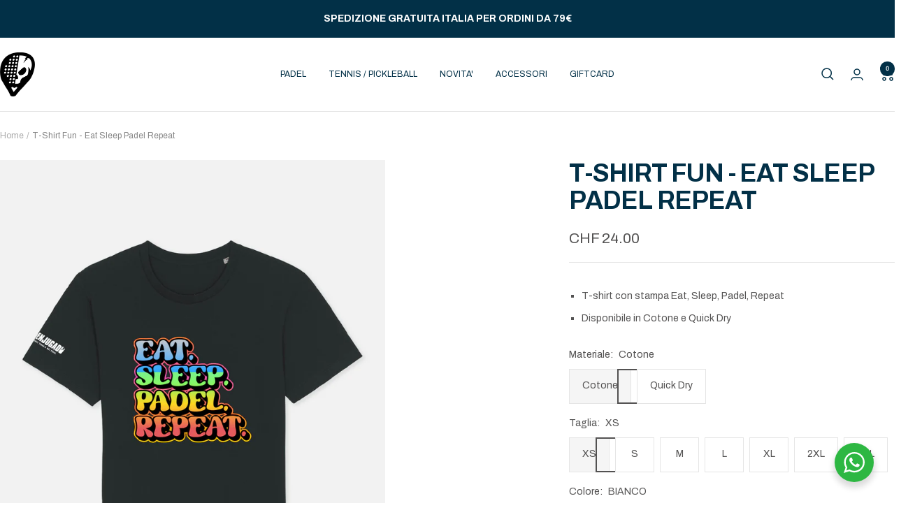

--- FILE ---
content_type: text/html; charset=utf-8
request_url: https://www.bienjugado.it/it-ch/products/t-shirt-fun-eat-sleep-padel-repeat
body_size: 45810
content:
<!doctype html><html class="no-js" lang="it" dir="ltr">
  <head>
    <meta charset="utf-8">
    <meta name="viewport" content="width=device-width, initial-scale=1.0, height=device-height, minimum-scale=1.0, maximum-scale=1.0">
    <meta name="theme-color" content="#ffffff">

    <title>T-Shirt Fun - Eat Sleep Padel Repeat</title><meta name="description" content="T-shirt con stampa Eat, Sleep, Padel, Repeat Disponibile in Cotone e Quick Dry"><link rel="canonical" href="https://www.bienjugado.it/it-ch/products/t-shirt-fun-eat-sleep-padel-repeat"><link rel="shortcut icon" href="//www.bienjugado.it/cdn/shop/files/favicon.png?v=1666954346&width=96" type="image/png"><link rel="preconnect" href="https://cdn.shopify.com">
    <link rel="dns-prefetch" href="https://productreviews.shopifycdn.com">
    <link rel="dns-prefetch" href="https://www.google-analytics.com"><link rel="preconnect" href="https://fonts.shopifycdn.com" crossorigin><link rel="preload" as="style" href="//www.bienjugado.it/cdn/shop/t/38/assets/theme.css?v=63478811914582994961760010317">
    <link rel="preload" as="script" href="//www.bienjugado.it/cdn/shop/t/38/assets/vendor.js?v=32643890569905814191760010319">
    <link rel="preload" as="script" href="//www.bienjugado.it/cdn/shop/t/38/assets/theme.js?v=20924042043439748811760010318"><link rel="preload" as="fetch" href="/it-ch/products/t-shirt-fun-eat-sleep-padel-repeat.js" crossorigin><link rel="preload" as="script" href="//www.bienjugado.it/cdn/shop/t/38/assets/flickity.js?v=176646718982628074891760010314"><meta property="og:type" content="product">
  <meta property="og:title" content="T-Shirt Fun - Eat Sleep Padel Repeat">
  <meta property="product:price:amount" content="24.00">
  <meta property="product:price:currency" content="CHF">
  <meta property="product:availability" content="in stock"><meta property="og:image" content="http://www.bienjugado.it/cdn/shop/files/uomo-black.jpg?v=1693903554&width=1024">
  <meta property="og:image:secure_url" content="https://www.bienjugado.it/cdn/shop/files/uomo-black.jpg?v=1693903554&width=1024">
  <meta property="og:image:width" content="1200">
  <meta property="og:image:height" content="1600"><meta property="og:description" content="T-shirt con stampa Eat, Sleep, Padel, Repeat Disponibile in Cotone e Quick Dry"><meta property="og:url" content="https://www.bienjugado.it/it-ch/products/t-shirt-fun-eat-sleep-padel-repeat">
<meta property="og:site_name" content="Bienjugado"><meta name="twitter:card" content="summary"><meta name="twitter:title" content="T-Shirt Fun - Eat Sleep Padel Repeat">
  <meta name="twitter:description" content="
T-shirt con stampa Eat, Sleep, Padel, Repeat
Disponibile in Cotone e Quick Dry
"><meta name="twitter:image" content="https://www.bienjugado.it/cdn/shop/files/uomo-black.jpg?v=1693903554&width=1200">
  <meta name="twitter:image:alt" content="">
    <script type="application/ld+json">{"@context":"http:\/\/schema.org\/","@id":"\/it-ch\/products\/t-shirt-fun-eat-sleep-padel-repeat#product","@type":"ProductGroup","brand":{"@type":"Brand","name":"bienjugado"},"category":"","description":"\nT-shirt con stampa Eat, Sleep, Padel, Repeat\nDisponibile in Cotone e Quick Dry\n","hasVariant":[{"@id":"\/it-ch\/products\/t-shirt-fun-eat-sleep-padel-repeat?variant=46951429833046#variant","@type":"Product","image":"https:\/\/www.bienjugado.it\/cdn\/shop\/files\/uomo-white.jpg?v=1693903555\u0026width=1920","name":"T-Shirt Fun - Eat Sleep Padel Repeat - Cotone \/ XS \/ BIANCO","offers":{"@id":"\/it-ch\/products\/t-shirt-fun-eat-sleep-padel-repeat?variant=46951429833046#offer","@type":"Offer","availability":"http:\/\/schema.org\/InStock","price":"24.00","priceCurrency":"CHF","url":"https:\/\/www.bienjugado.it\/it-ch\/products\/t-shirt-fun-eat-sleep-padel-repeat?variant=46951429833046"}},{"@id":"\/it-ch\/products\/t-shirt-fun-eat-sleep-padel-repeat?variant=46951429865814#variant","@type":"Product","image":"https:\/\/www.bienjugado.it\/cdn\/shop\/files\/uomo-black.jpg?v=1693903554\u0026width=1920","name":"T-Shirt Fun - Eat Sleep Padel Repeat - Cotone \/ XS \/ NERO","offers":{"@id":"\/it-ch\/products\/t-shirt-fun-eat-sleep-padel-repeat?variant=46951429865814#offer","@type":"Offer","availability":"http:\/\/schema.org\/InStock","price":"24.00","priceCurrency":"CHF","url":"https:\/\/www.bienjugado.it\/it-ch\/products\/t-shirt-fun-eat-sleep-padel-repeat?variant=46951429865814"}},{"@id":"\/it-ch\/products\/t-shirt-fun-eat-sleep-padel-repeat?variant=46951429898582#variant","@type":"Product","image":"https:\/\/www.bienjugado.it\/cdn\/shop\/files\/uomo-grey.jpg?v=1693903555\u0026width=1920","name":"T-Shirt Fun - Eat Sleep Padel Repeat - Cotone \/ XS \/ GRIGIO MELANGE","offers":{"@id":"\/it-ch\/products\/t-shirt-fun-eat-sleep-padel-repeat?variant=46951429898582#offer","@type":"Offer","availability":"http:\/\/schema.org\/InStock","price":"24.00","priceCurrency":"CHF","url":"https:\/\/www.bienjugado.it\/it-ch\/products\/t-shirt-fun-eat-sleep-padel-repeat?variant=46951429898582"}},{"@id":"\/it-ch\/products\/t-shirt-fun-eat-sleep-padel-repeat?variant=46951429931350#variant","@type":"Product","image":"https:\/\/www.bienjugado.it\/cdn\/shop\/files\/uomo-navy_2d4eb41e-745d-4348-a013-3e70f80c3b97.jpg?v=1693903555\u0026width=1920","name":"T-Shirt Fun - Eat Sleep Padel Repeat - Cotone \/ XS \/ NAVY","offers":{"@id":"\/it-ch\/products\/t-shirt-fun-eat-sleep-padel-repeat?variant=46951429931350#offer","@type":"Offer","availability":"http:\/\/schema.org\/InStock","price":"24.00","priceCurrency":"CHF","url":"https:\/\/www.bienjugado.it\/it-ch\/products\/t-shirt-fun-eat-sleep-padel-repeat?variant=46951429931350"}},{"@id":"\/it-ch\/products\/t-shirt-fun-eat-sleep-padel-repeat?variant=46951429964118#variant","@type":"Product","image":"https:\/\/www.bienjugado.it\/cdn\/shop\/files\/uomo-white.jpg?v=1693903555\u0026width=1920","name":"T-Shirt Fun - Eat Sleep Padel Repeat - Cotone \/ S \/ BIANCO","offers":{"@id":"\/it-ch\/products\/t-shirt-fun-eat-sleep-padel-repeat?variant=46951429964118#offer","@type":"Offer","availability":"http:\/\/schema.org\/InStock","price":"24.00","priceCurrency":"CHF","url":"https:\/\/www.bienjugado.it\/it-ch\/products\/t-shirt-fun-eat-sleep-padel-repeat?variant=46951429964118"}},{"@id":"\/it-ch\/products\/t-shirt-fun-eat-sleep-padel-repeat?variant=46951429996886#variant","@type":"Product","image":"https:\/\/www.bienjugado.it\/cdn\/shop\/files\/uomo-black.jpg?v=1693903554\u0026width=1920","name":"T-Shirt Fun - Eat Sleep Padel Repeat - Cotone \/ S \/ NERO","offers":{"@id":"\/it-ch\/products\/t-shirt-fun-eat-sleep-padel-repeat?variant=46951429996886#offer","@type":"Offer","availability":"http:\/\/schema.org\/InStock","price":"24.00","priceCurrency":"CHF","url":"https:\/\/www.bienjugado.it\/it-ch\/products\/t-shirt-fun-eat-sleep-padel-repeat?variant=46951429996886"}},{"@id":"\/it-ch\/products\/t-shirt-fun-eat-sleep-padel-repeat?variant=46951430029654#variant","@type":"Product","image":"https:\/\/www.bienjugado.it\/cdn\/shop\/files\/uomo-grey.jpg?v=1693903555\u0026width=1920","name":"T-Shirt Fun - Eat Sleep Padel Repeat - Cotone \/ S \/ GRIGIO MELANGE","offers":{"@id":"\/it-ch\/products\/t-shirt-fun-eat-sleep-padel-repeat?variant=46951430029654#offer","@type":"Offer","availability":"http:\/\/schema.org\/InStock","price":"24.00","priceCurrency":"CHF","url":"https:\/\/www.bienjugado.it\/it-ch\/products\/t-shirt-fun-eat-sleep-padel-repeat?variant=46951430029654"}},{"@id":"\/it-ch\/products\/t-shirt-fun-eat-sleep-padel-repeat?variant=46951430062422#variant","@type":"Product","image":"https:\/\/www.bienjugado.it\/cdn\/shop\/files\/uomo-navy_2d4eb41e-745d-4348-a013-3e70f80c3b97.jpg?v=1693903555\u0026width=1920","name":"T-Shirt Fun - Eat Sleep Padel Repeat - Cotone \/ S \/ NAVY","offers":{"@id":"\/it-ch\/products\/t-shirt-fun-eat-sleep-padel-repeat?variant=46951430062422#offer","@type":"Offer","availability":"http:\/\/schema.org\/InStock","price":"24.00","priceCurrency":"CHF","url":"https:\/\/www.bienjugado.it\/it-ch\/products\/t-shirt-fun-eat-sleep-padel-repeat?variant=46951430062422"}},{"@id":"\/it-ch\/products\/t-shirt-fun-eat-sleep-padel-repeat?variant=46951430095190#variant","@type":"Product","image":"https:\/\/www.bienjugado.it\/cdn\/shop\/files\/uomo-white.jpg?v=1693903555\u0026width=1920","name":"T-Shirt Fun - Eat Sleep Padel Repeat - Cotone \/ M \/ BIANCO","offers":{"@id":"\/it-ch\/products\/t-shirt-fun-eat-sleep-padel-repeat?variant=46951430095190#offer","@type":"Offer","availability":"http:\/\/schema.org\/InStock","price":"24.00","priceCurrency":"CHF","url":"https:\/\/www.bienjugado.it\/it-ch\/products\/t-shirt-fun-eat-sleep-padel-repeat?variant=46951430095190"}},{"@id":"\/it-ch\/products\/t-shirt-fun-eat-sleep-padel-repeat?variant=46951430127958#variant","@type":"Product","image":"https:\/\/www.bienjugado.it\/cdn\/shop\/files\/uomo-black.jpg?v=1693903554\u0026width=1920","name":"T-Shirt Fun - Eat Sleep Padel Repeat - Cotone \/ M \/ NERO","offers":{"@id":"\/it-ch\/products\/t-shirt-fun-eat-sleep-padel-repeat?variant=46951430127958#offer","@type":"Offer","availability":"http:\/\/schema.org\/InStock","price":"24.00","priceCurrency":"CHF","url":"https:\/\/www.bienjugado.it\/it-ch\/products\/t-shirt-fun-eat-sleep-padel-repeat?variant=46951430127958"}},{"@id":"\/it-ch\/products\/t-shirt-fun-eat-sleep-padel-repeat?variant=46951430160726#variant","@type":"Product","image":"https:\/\/www.bienjugado.it\/cdn\/shop\/files\/uomo-grey.jpg?v=1693903555\u0026width=1920","name":"T-Shirt Fun - Eat Sleep Padel Repeat - Cotone \/ M \/ GRIGIO MELANGE","offers":{"@id":"\/it-ch\/products\/t-shirt-fun-eat-sleep-padel-repeat?variant=46951430160726#offer","@type":"Offer","availability":"http:\/\/schema.org\/InStock","price":"24.00","priceCurrency":"CHF","url":"https:\/\/www.bienjugado.it\/it-ch\/products\/t-shirt-fun-eat-sleep-padel-repeat?variant=46951430160726"}},{"@id":"\/it-ch\/products\/t-shirt-fun-eat-sleep-padel-repeat?variant=46951430193494#variant","@type":"Product","image":"https:\/\/www.bienjugado.it\/cdn\/shop\/files\/uomo-navy_2d4eb41e-745d-4348-a013-3e70f80c3b97.jpg?v=1693903555\u0026width=1920","name":"T-Shirt Fun - Eat Sleep Padel Repeat - Cotone \/ M \/ NAVY","offers":{"@id":"\/it-ch\/products\/t-shirt-fun-eat-sleep-padel-repeat?variant=46951430193494#offer","@type":"Offer","availability":"http:\/\/schema.org\/InStock","price":"24.00","priceCurrency":"CHF","url":"https:\/\/www.bienjugado.it\/it-ch\/products\/t-shirt-fun-eat-sleep-padel-repeat?variant=46951430193494"}},{"@id":"\/it-ch\/products\/t-shirt-fun-eat-sleep-padel-repeat?variant=46951430226262#variant","@type":"Product","image":"https:\/\/www.bienjugado.it\/cdn\/shop\/files\/uomo-white.jpg?v=1693903555\u0026width=1920","name":"T-Shirt Fun - Eat Sleep Padel Repeat - Cotone \/ L \/ BIANCO","offers":{"@id":"\/it-ch\/products\/t-shirt-fun-eat-sleep-padel-repeat?variant=46951430226262#offer","@type":"Offer","availability":"http:\/\/schema.org\/InStock","price":"24.00","priceCurrency":"CHF","url":"https:\/\/www.bienjugado.it\/it-ch\/products\/t-shirt-fun-eat-sleep-padel-repeat?variant=46951430226262"}},{"@id":"\/it-ch\/products\/t-shirt-fun-eat-sleep-padel-repeat?variant=46951430259030#variant","@type":"Product","image":"https:\/\/www.bienjugado.it\/cdn\/shop\/files\/uomo-black.jpg?v=1693903554\u0026width=1920","name":"T-Shirt Fun - Eat Sleep Padel Repeat - Cotone \/ L \/ NERO","offers":{"@id":"\/it-ch\/products\/t-shirt-fun-eat-sleep-padel-repeat?variant=46951430259030#offer","@type":"Offer","availability":"http:\/\/schema.org\/InStock","price":"24.00","priceCurrency":"CHF","url":"https:\/\/www.bienjugado.it\/it-ch\/products\/t-shirt-fun-eat-sleep-padel-repeat?variant=46951430259030"}},{"@id":"\/it-ch\/products\/t-shirt-fun-eat-sleep-padel-repeat?variant=46951430291798#variant","@type":"Product","image":"https:\/\/www.bienjugado.it\/cdn\/shop\/files\/uomo-grey.jpg?v=1693903555\u0026width=1920","name":"T-Shirt Fun - Eat Sleep Padel Repeat - Cotone \/ L \/ GRIGIO MELANGE","offers":{"@id":"\/it-ch\/products\/t-shirt-fun-eat-sleep-padel-repeat?variant=46951430291798#offer","@type":"Offer","availability":"http:\/\/schema.org\/InStock","price":"24.00","priceCurrency":"CHF","url":"https:\/\/www.bienjugado.it\/it-ch\/products\/t-shirt-fun-eat-sleep-padel-repeat?variant=46951430291798"}},{"@id":"\/it-ch\/products\/t-shirt-fun-eat-sleep-padel-repeat?variant=46951430324566#variant","@type":"Product","image":"https:\/\/www.bienjugado.it\/cdn\/shop\/files\/uomo-navy_2d4eb41e-745d-4348-a013-3e70f80c3b97.jpg?v=1693903555\u0026width=1920","name":"T-Shirt Fun - Eat Sleep Padel Repeat - Cotone \/ L \/ NAVY","offers":{"@id":"\/it-ch\/products\/t-shirt-fun-eat-sleep-padel-repeat?variant=46951430324566#offer","@type":"Offer","availability":"http:\/\/schema.org\/InStock","price":"24.00","priceCurrency":"CHF","url":"https:\/\/www.bienjugado.it\/it-ch\/products\/t-shirt-fun-eat-sleep-padel-repeat?variant=46951430324566"}},{"@id":"\/it-ch\/products\/t-shirt-fun-eat-sleep-padel-repeat?variant=46951430357334#variant","@type":"Product","image":"https:\/\/www.bienjugado.it\/cdn\/shop\/files\/uomo-white.jpg?v=1693903555\u0026width=1920","name":"T-Shirt Fun - Eat Sleep Padel Repeat - Cotone \/ XL \/ BIANCO","offers":{"@id":"\/it-ch\/products\/t-shirt-fun-eat-sleep-padel-repeat?variant=46951430357334#offer","@type":"Offer","availability":"http:\/\/schema.org\/InStock","price":"24.00","priceCurrency":"CHF","url":"https:\/\/www.bienjugado.it\/it-ch\/products\/t-shirt-fun-eat-sleep-padel-repeat?variant=46951430357334"}},{"@id":"\/it-ch\/products\/t-shirt-fun-eat-sleep-padel-repeat?variant=46951430390102#variant","@type":"Product","image":"https:\/\/www.bienjugado.it\/cdn\/shop\/files\/uomo-black.jpg?v=1693903554\u0026width=1920","name":"T-Shirt Fun - Eat Sleep Padel Repeat - Cotone \/ XL \/ NERO","offers":{"@id":"\/it-ch\/products\/t-shirt-fun-eat-sleep-padel-repeat?variant=46951430390102#offer","@type":"Offer","availability":"http:\/\/schema.org\/InStock","price":"24.00","priceCurrency":"CHF","url":"https:\/\/www.bienjugado.it\/it-ch\/products\/t-shirt-fun-eat-sleep-padel-repeat?variant=46951430390102"}},{"@id":"\/it-ch\/products\/t-shirt-fun-eat-sleep-padel-repeat?variant=46951430422870#variant","@type":"Product","image":"https:\/\/www.bienjugado.it\/cdn\/shop\/files\/uomo-grey.jpg?v=1693903555\u0026width=1920","name":"T-Shirt Fun - Eat Sleep Padel Repeat - Cotone \/ XL \/ GRIGIO MELANGE","offers":{"@id":"\/it-ch\/products\/t-shirt-fun-eat-sleep-padel-repeat?variant=46951430422870#offer","@type":"Offer","availability":"http:\/\/schema.org\/InStock","price":"24.00","priceCurrency":"CHF","url":"https:\/\/www.bienjugado.it\/it-ch\/products\/t-shirt-fun-eat-sleep-padel-repeat?variant=46951430422870"}},{"@id":"\/it-ch\/products\/t-shirt-fun-eat-sleep-padel-repeat?variant=46951430455638#variant","@type":"Product","image":"https:\/\/www.bienjugado.it\/cdn\/shop\/files\/uomo-navy_2d4eb41e-745d-4348-a013-3e70f80c3b97.jpg?v=1693903555\u0026width=1920","name":"T-Shirt Fun - Eat Sleep Padel Repeat - Cotone \/ XL \/ NAVY","offers":{"@id":"\/it-ch\/products\/t-shirt-fun-eat-sleep-padel-repeat?variant=46951430455638#offer","@type":"Offer","availability":"http:\/\/schema.org\/InStock","price":"24.00","priceCurrency":"CHF","url":"https:\/\/www.bienjugado.it\/it-ch\/products\/t-shirt-fun-eat-sleep-padel-repeat?variant=46951430455638"}},{"@id":"\/it-ch\/products\/t-shirt-fun-eat-sleep-padel-repeat?variant=46951430488406#variant","@type":"Product","image":"https:\/\/www.bienjugado.it\/cdn\/shop\/files\/uomo-white.jpg?v=1693903555\u0026width=1920","name":"T-Shirt Fun - Eat Sleep Padel Repeat - Cotone \/ 2XL \/ BIANCO","offers":{"@id":"\/it-ch\/products\/t-shirt-fun-eat-sleep-padel-repeat?variant=46951430488406#offer","@type":"Offer","availability":"http:\/\/schema.org\/InStock","price":"24.00","priceCurrency":"CHF","url":"https:\/\/www.bienjugado.it\/it-ch\/products\/t-shirt-fun-eat-sleep-padel-repeat?variant=46951430488406"}},{"@id":"\/it-ch\/products\/t-shirt-fun-eat-sleep-padel-repeat?variant=46951430521174#variant","@type":"Product","image":"https:\/\/www.bienjugado.it\/cdn\/shop\/files\/uomo-black.jpg?v=1693903554\u0026width=1920","name":"T-Shirt Fun - Eat Sleep Padel Repeat - Cotone \/ 2XL \/ NERO","offers":{"@id":"\/it-ch\/products\/t-shirt-fun-eat-sleep-padel-repeat?variant=46951430521174#offer","@type":"Offer","availability":"http:\/\/schema.org\/InStock","price":"24.00","priceCurrency":"CHF","url":"https:\/\/www.bienjugado.it\/it-ch\/products\/t-shirt-fun-eat-sleep-padel-repeat?variant=46951430521174"}},{"@id":"\/it-ch\/products\/t-shirt-fun-eat-sleep-padel-repeat?variant=46951430553942#variant","@type":"Product","image":"https:\/\/www.bienjugado.it\/cdn\/shop\/files\/uomo-grey.jpg?v=1693903555\u0026width=1920","name":"T-Shirt Fun - Eat Sleep Padel Repeat - Cotone \/ 2XL \/ GRIGIO MELANGE","offers":{"@id":"\/it-ch\/products\/t-shirt-fun-eat-sleep-padel-repeat?variant=46951430553942#offer","@type":"Offer","availability":"http:\/\/schema.org\/InStock","price":"24.00","priceCurrency":"CHF","url":"https:\/\/www.bienjugado.it\/it-ch\/products\/t-shirt-fun-eat-sleep-padel-repeat?variant=46951430553942"}},{"@id":"\/it-ch\/products\/t-shirt-fun-eat-sleep-padel-repeat?variant=46951430586710#variant","@type":"Product","image":"https:\/\/www.bienjugado.it\/cdn\/shop\/files\/uomo-navy_2d4eb41e-745d-4348-a013-3e70f80c3b97.jpg?v=1693903555\u0026width=1920","name":"T-Shirt Fun - Eat Sleep Padel Repeat - Cotone \/ 2XL \/ NAVY","offers":{"@id":"\/it-ch\/products\/t-shirt-fun-eat-sleep-padel-repeat?variant=46951430586710#offer","@type":"Offer","availability":"http:\/\/schema.org\/InStock","price":"24.00","priceCurrency":"CHF","url":"https:\/\/www.bienjugado.it\/it-ch\/products\/t-shirt-fun-eat-sleep-padel-repeat?variant=46951430586710"}},{"@id":"\/it-ch\/products\/t-shirt-fun-eat-sleep-padel-repeat?variant=46951430619478#variant","@type":"Product","image":"https:\/\/www.bienjugado.it\/cdn\/shop\/files\/uomo-white.jpg?v=1693903555\u0026width=1920","name":"T-Shirt Fun - Eat Sleep Padel Repeat - Cotone \/ 3XL \/ BIANCO","offers":{"@id":"\/it-ch\/products\/t-shirt-fun-eat-sleep-padel-repeat?variant=46951430619478#offer","@type":"Offer","availability":"http:\/\/schema.org\/InStock","price":"24.00","priceCurrency":"CHF","url":"https:\/\/www.bienjugado.it\/it-ch\/products\/t-shirt-fun-eat-sleep-padel-repeat?variant=46951430619478"}},{"@id":"\/it-ch\/products\/t-shirt-fun-eat-sleep-padel-repeat?variant=46951430652246#variant","@type":"Product","image":"https:\/\/www.bienjugado.it\/cdn\/shop\/files\/uomo-black.jpg?v=1693903554\u0026width=1920","name":"T-Shirt Fun - Eat Sleep Padel Repeat - Cotone \/ 3XL \/ NERO","offers":{"@id":"\/it-ch\/products\/t-shirt-fun-eat-sleep-padel-repeat?variant=46951430652246#offer","@type":"Offer","availability":"http:\/\/schema.org\/InStock","price":"24.00","priceCurrency":"CHF","url":"https:\/\/www.bienjugado.it\/it-ch\/products\/t-shirt-fun-eat-sleep-padel-repeat?variant=46951430652246"}},{"@id":"\/it-ch\/products\/t-shirt-fun-eat-sleep-padel-repeat?variant=46951430685014#variant","@type":"Product","image":"https:\/\/www.bienjugado.it\/cdn\/shop\/files\/uomo-grey.jpg?v=1693903555\u0026width=1920","name":"T-Shirt Fun - Eat Sleep Padel Repeat - Cotone \/ 3XL \/ GRIGIO MELANGE","offers":{"@id":"\/it-ch\/products\/t-shirt-fun-eat-sleep-padel-repeat?variant=46951430685014#offer","@type":"Offer","availability":"http:\/\/schema.org\/InStock","price":"24.00","priceCurrency":"CHF","url":"https:\/\/www.bienjugado.it\/it-ch\/products\/t-shirt-fun-eat-sleep-padel-repeat?variant=46951430685014"}},{"@id":"\/it-ch\/products\/t-shirt-fun-eat-sleep-padel-repeat?variant=46951430717782#variant","@type":"Product","image":"https:\/\/www.bienjugado.it\/cdn\/shop\/files\/uomo-navy_2d4eb41e-745d-4348-a013-3e70f80c3b97.jpg?v=1693903555\u0026width=1920","name":"T-Shirt Fun - Eat Sleep Padel Repeat - Cotone \/ 3XL \/ NAVY","offers":{"@id":"\/it-ch\/products\/t-shirt-fun-eat-sleep-padel-repeat?variant=46951430717782#offer","@type":"Offer","availability":"http:\/\/schema.org\/InStock","price":"24.00","priceCurrency":"CHF","url":"https:\/\/www.bienjugado.it\/it-ch\/products\/t-shirt-fun-eat-sleep-padel-repeat?variant=46951430717782"}},{"@id":"\/it-ch\/products\/t-shirt-fun-eat-sleep-padel-repeat?variant=50041565938006#variant","@type":"Product","image":"https:\/\/www.bienjugado.it\/cdn\/shop\/files\/uomo-white_ecf8f736-6fbb-4bd4-9e2c-11cff8b3db95.webp?v=1741857344\u0026width=1920","name":"T-Shirt Fun - Eat Sleep Padel Repeat - Quick Dry \/ XS \/ BIANCO","offers":{"@id":"\/it-ch\/products\/t-shirt-fun-eat-sleep-padel-repeat?variant=50041565938006#offer","@type":"Offer","availability":"http:\/\/schema.org\/InStock","price":"24.00","priceCurrency":"CHF","url":"https:\/\/www.bienjugado.it\/it-ch\/products\/t-shirt-fun-eat-sleep-padel-repeat?variant=50041565938006"}},{"@id":"\/it-ch\/products\/t-shirt-fun-eat-sleep-padel-repeat?variant=50041565970774#variant","@type":"Product","image":"https:\/\/www.bienjugado.it\/cdn\/shop\/files\/uomo-black_4644a6ef-4f5e-4906-90a5-20f080d337fa.webp?v=1741857344\u0026width=1920","name":"T-Shirt Fun - Eat Sleep Padel Repeat - Quick Dry \/ XS \/ NERO","offers":{"@id":"\/it-ch\/products\/t-shirt-fun-eat-sleep-padel-repeat?variant=50041565970774#offer","@type":"Offer","availability":"http:\/\/schema.org\/InStock","price":"24.00","priceCurrency":"CHF","url":"https:\/\/www.bienjugado.it\/it-ch\/products\/t-shirt-fun-eat-sleep-padel-repeat?variant=50041565970774"}},{"@id":"\/it-ch\/products\/t-shirt-fun-eat-sleep-padel-repeat?variant=50041566003542#variant","@type":"Product","image":"https:\/\/www.bienjugado.it\/cdn\/shop\/files\/uomo-grey_76fb9cc2-42a8-4e5d-a485-d6105038e0be.webp?v=1741857344\u0026width=1920","name":"T-Shirt Fun - Eat Sleep Padel Repeat - Quick Dry \/ XS \/ GRIGIO MELANGE","offers":{"@id":"\/it-ch\/products\/t-shirt-fun-eat-sleep-padel-repeat?variant=50041566003542#offer","@type":"Offer","availability":"http:\/\/schema.org\/InStock","price":"24.00","priceCurrency":"CHF","url":"https:\/\/www.bienjugado.it\/it-ch\/products\/t-shirt-fun-eat-sleep-padel-repeat?variant=50041566003542"}},{"@id":"\/it-ch\/products\/t-shirt-fun-eat-sleep-padel-repeat?variant=50041566036310#variant","@type":"Product","image":"https:\/\/www.bienjugado.it\/cdn\/shop\/files\/uomo-navy_54a3757e-d0c9-4efa-9784-dd36146ff6cc.webp?v=1741857345\u0026width=1920","name":"T-Shirt Fun - Eat Sleep Padel Repeat - Quick Dry \/ XS \/ NAVY","offers":{"@id":"\/it-ch\/products\/t-shirt-fun-eat-sleep-padel-repeat?variant=50041566036310#offer","@type":"Offer","availability":"http:\/\/schema.org\/InStock","price":"24.00","priceCurrency":"CHF","url":"https:\/\/www.bienjugado.it\/it-ch\/products\/t-shirt-fun-eat-sleep-padel-repeat?variant=50041566036310"}},{"@id":"\/it-ch\/products\/t-shirt-fun-eat-sleep-padel-repeat?variant=50041566069078#variant","@type":"Product","image":"https:\/\/www.bienjugado.it\/cdn\/shop\/files\/uomo-white_ecf8f736-6fbb-4bd4-9e2c-11cff8b3db95.webp?v=1741857344\u0026width=1920","name":"T-Shirt Fun - Eat Sleep Padel Repeat - Quick Dry \/ S \/ BIANCO","offers":{"@id":"\/it-ch\/products\/t-shirt-fun-eat-sleep-padel-repeat?variant=50041566069078#offer","@type":"Offer","availability":"http:\/\/schema.org\/InStock","price":"24.00","priceCurrency":"CHF","url":"https:\/\/www.bienjugado.it\/it-ch\/products\/t-shirt-fun-eat-sleep-padel-repeat?variant=50041566069078"}},{"@id":"\/it-ch\/products\/t-shirt-fun-eat-sleep-padel-repeat?variant=50041566101846#variant","@type":"Product","image":"https:\/\/www.bienjugado.it\/cdn\/shop\/files\/uomo-black_4644a6ef-4f5e-4906-90a5-20f080d337fa.webp?v=1741857344\u0026width=1920","name":"T-Shirt Fun - Eat Sleep Padel Repeat - Quick Dry \/ S \/ NERO","offers":{"@id":"\/it-ch\/products\/t-shirt-fun-eat-sleep-padel-repeat?variant=50041566101846#offer","@type":"Offer","availability":"http:\/\/schema.org\/InStock","price":"24.00","priceCurrency":"CHF","url":"https:\/\/www.bienjugado.it\/it-ch\/products\/t-shirt-fun-eat-sleep-padel-repeat?variant=50041566101846"}},{"@id":"\/it-ch\/products\/t-shirt-fun-eat-sleep-padel-repeat?variant=50041566134614#variant","@type":"Product","image":"https:\/\/www.bienjugado.it\/cdn\/shop\/files\/uomo-grey_76fb9cc2-42a8-4e5d-a485-d6105038e0be.webp?v=1741857344\u0026width=1920","name":"T-Shirt Fun - Eat Sleep Padel Repeat - Quick Dry \/ S \/ GRIGIO MELANGE","offers":{"@id":"\/it-ch\/products\/t-shirt-fun-eat-sleep-padel-repeat?variant=50041566134614#offer","@type":"Offer","availability":"http:\/\/schema.org\/InStock","price":"24.00","priceCurrency":"CHF","url":"https:\/\/www.bienjugado.it\/it-ch\/products\/t-shirt-fun-eat-sleep-padel-repeat?variant=50041566134614"}},{"@id":"\/it-ch\/products\/t-shirt-fun-eat-sleep-padel-repeat?variant=50041566167382#variant","@type":"Product","image":"https:\/\/www.bienjugado.it\/cdn\/shop\/files\/uomo-navy_54a3757e-d0c9-4efa-9784-dd36146ff6cc.webp?v=1741857345\u0026width=1920","name":"T-Shirt Fun - Eat Sleep Padel Repeat - Quick Dry \/ S \/ NAVY","offers":{"@id":"\/it-ch\/products\/t-shirt-fun-eat-sleep-padel-repeat?variant=50041566167382#offer","@type":"Offer","availability":"http:\/\/schema.org\/InStock","price":"24.00","priceCurrency":"CHF","url":"https:\/\/www.bienjugado.it\/it-ch\/products\/t-shirt-fun-eat-sleep-padel-repeat?variant=50041566167382"}},{"@id":"\/it-ch\/products\/t-shirt-fun-eat-sleep-padel-repeat?variant=50041566200150#variant","@type":"Product","image":"https:\/\/www.bienjugado.it\/cdn\/shop\/files\/uomo-white_ecf8f736-6fbb-4bd4-9e2c-11cff8b3db95.webp?v=1741857344\u0026width=1920","name":"T-Shirt Fun - Eat Sleep Padel Repeat - Quick Dry \/ M \/ BIANCO","offers":{"@id":"\/it-ch\/products\/t-shirt-fun-eat-sleep-padel-repeat?variant=50041566200150#offer","@type":"Offer","availability":"http:\/\/schema.org\/InStock","price":"24.00","priceCurrency":"CHF","url":"https:\/\/www.bienjugado.it\/it-ch\/products\/t-shirt-fun-eat-sleep-padel-repeat?variant=50041566200150"}},{"@id":"\/it-ch\/products\/t-shirt-fun-eat-sleep-padel-repeat?variant=50041566232918#variant","@type":"Product","image":"https:\/\/www.bienjugado.it\/cdn\/shop\/files\/uomo-black_4644a6ef-4f5e-4906-90a5-20f080d337fa.webp?v=1741857344\u0026width=1920","name":"T-Shirt Fun - Eat Sleep Padel Repeat - Quick Dry \/ M \/ NERO","offers":{"@id":"\/it-ch\/products\/t-shirt-fun-eat-sleep-padel-repeat?variant=50041566232918#offer","@type":"Offer","availability":"http:\/\/schema.org\/InStock","price":"24.00","priceCurrency":"CHF","url":"https:\/\/www.bienjugado.it\/it-ch\/products\/t-shirt-fun-eat-sleep-padel-repeat?variant=50041566232918"}},{"@id":"\/it-ch\/products\/t-shirt-fun-eat-sleep-padel-repeat?variant=50041566265686#variant","@type":"Product","image":"https:\/\/www.bienjugado.it\/cdn\/shop\/files\/uomo-grey_76fb9cc2-42a8-4e5d-a485-d6105038e0be.webp?v=1741857344\u0026width=1920","name":"T-Shirt Fun - Eat Sleep Padel Repeat - Quick Dry \/ M \/ GRIGIO MELANGE","offers":{"@id":"\/it-ch\/products\/t-shirt-fun-eat-sleep-padel-repeat?variant=50041566265686#offer","@type":"Offer","availability":"http:\/\/schema.org\/InStock","price":"24.00","priceCurrency":"CHF","url":"https:\/\/www.bienjugado.it\/it-ch\/products\/t-shirt-fun-eat-sleep-padel-repeat?variant=50041566265686"}},{"@id":"\/it-ch\/products\/t-shirt-fun-eat-sleep-padel-repeat?variant=50041566298454#variant","@type":"Product","image":"https:\/\/www.bienjugado.it\/cdn\/shop\/files\/uomo-navy_54a3757e-d0c9-4efa-9784-dd36146ff6cc.webp?v=1741857345\u0026width=1920","name":"T-Shirt Fun - Eat Sleep Padel Repeat - Quick Dry \/ M \/ NAVY","offers":{"@id":"\/it-ch\/products\/t-shirt-fun-eat-sleep-padel-repeat?variant=50041566298454#offer","@type":"Offer","availability":"http:\/\/schema.org\/InStock","price":"24.00","priceCurrency":"CHF","url":"https:\/\/www.bienjugado.it\/it-ch\/products\/t-shirt-fun-eat-sleep-padel-repeat?variant=50041566298454"}},{"@id":"\/it-ch\/products\/t-shirt-fun-eat-sleep-padel-repeat?variant=50041566331222#variant","@type":"Product","image":"https:\/\/www.bienjugado.it\/cdn\/shop\/files\/uomo-white_ecf8f736-6fbb-4bd4-9e2c-11cff8b3db95.webp?v=1741857344\u0026width=1920","name":"T-Shirt Fun - Eat Sleep Padel Repeat - Quick Dry \/ L \/ BIANCO","offers":{"@id":"\/it-ch\/products\/t-shirt-fun-eat-sleep-padel-repeat?variant=50041566331222#offer","@type":"Offer","availability":"http:\/\/schema.org\/InStock","price":"24.00","priceCurrency":"CHF","url":"https:\/\/www.bienjugado.it\/it-ch\/products\/t-shirt-fun-eat-sleep-padel-repeat?variant=50041566331222"}},{"@id":"\/it-ch\/products\/t-shirt-fun-eat-sleep-padel-repeat?variant=50041566363990#variant","@type":"Product","image":"https:\/\/www.bienjugado.it\/cdn\/shop\/files\/uomo-black_4644a6ef-4f5e-4906-90a5-20f080d337fa.webp?v=1741857344\u0026width=1920","name":"T-Shirt Fun - Eat Sleep Padel Repeat - Quick Dry \/ L \/ NERO","offers":{"@id":"\/it-ch\/products\/t-shirt-fun-eat-sleep-padel-repeat?variant=50041566363990#offer","@type":"Offer","availability":"http:\/\/schema.org\/InStock","price":"24.00","priceCurrency":"CHF","url":"https:\/\/www.bienjugado.it\/it-ch\/products\/t-shirt-fun-eat-sleep-padel-repeat?variant=50041566363990"}},{"@id":"\/it-ch\/products\/t-shirt-fun-eat-sleep-padel-repeat?variant=50041566396758#variant","@type":"Product","image":"https:\/\/www.bienjugado.it\/cdn\/shop\/files\/uomo-grey_76fb9cc2-42a8-4e5d-a485-d6105038e0be.webp?v=1741857344\u0026width=1920","name":"T-Shirt Fun - Eat Sleep Padel Repeat - Quick Dry \/ L \/ GRIGIO MELANGE","offers":{"@id":"\/it-ch\/products\/t-shirt-fun-eat-sleep-padel-repeat?variant=50041566396758#offer","@type":"Offer","availability":"http:\/\/schema.org\/InStock","price":"24.00","priceCurrency":"CHF","url":"https:\/\/www.bienjugado.it\/it-ch\/products\/t-shirt-fun-eat-sleep-padel-repeat?variant=50041566396758"}},{"@id":"\/it-ch\/products\/t-shirt-fun-eat-sleep-padel-repeat?variant=50041566429526#variant","@type":"Product","image":"https:\/\/www.bienjugado.it\/cdn\/shop\/files\/uomo-navy_54a3757e-d0c9-4efa-9784-dd36146ff6cc.webp?v=1741857345\u0026width=1920","name":"T-Shirt Fun - Eat Sleep Padel Repeat - Quick Dry \/ L \/ NAVY","offers":{"@id":"\/it-ch\/products\/t-shirt-fun-eat-sleep-padel-repeat?variant=50041566429526#offer","@type":"Offer","availability":"http:\/\/schema.org\/InStock","price":"24.00","priceCurrency":"CHF","url":"https:\/\/www.bienjugado.it\/it-ch\/products\/t-shirt-fun-eat-sleep-padel-repeat?variant=50041566429526"}},{"@id":"\/it-ch\/products\/t-shirt-fun-eat-sleep-padel-repeat?variant=50041566462294#variant","@type":"Product","image":"https:\/\/www.bienjugado.it\/cdn\/shop\/files\/uomo-white_ecf8f736-6fbb-4bd4-9e2c-11cff8b3db95.webp?v=1741857344\u0026width=1920","name":"T-Shirt Fun - Eat Sleep Padel Repeat - Quick Dry \/ XL \/ BIANCO","offers":{"@id":"\/it-ch\/products\/t-shirt-fun-eat-sleep-padel-repeat?variant=50041566462294#offer","@type":"Offer","availability":"http:\/\/schema.org\/InStock","price":"24.00","priceCurrency":"CHF","url":"https:\/\/www.bienjugado.it\/it-ch\/products\/t-shirt-fun-eat-sleep-padel-repeat?variant=50041566462294"}},{"@id":"\/it-ch\/products\/t-shirt-fun-eat-sleep-padel-repeat?variant=50041566495062#variant","@type":"Product","image":"https:\/\/www.bienjugado.it\/cdn\/shop\/files\/uomo-black_4644a6ef-4f5e-4906-90a5-20f080d337fa.webp?v=1741857344\u0026width=1920","name":"T-Shirt Fun - Eat Sleep Padel Repeat - Quick Dry \/ XL \/ NERO","offers":{"@id":"\/it-ch\/products\/t-shirt-fun-eat-sleep-padel-repeat?variant=50041566495062#offer","@type":"Offer","availability":"http:\/\/schema.org\/InStock","price":"24.00","priceCurrency":"CHF","url":"https:\/\/www.bienjugado.it\/it-ch\/products\/t-shirt-fun-eat-sleep-padel-repeat?variant=50041566495062"}},{"@id":"\/it-ch\/products\/t-shirt-fun-eat-sleep-padel-repeat?variant=50041566527830#variant","@type":"Product","image":"https:\/\/www.bienjugado.it\/cdn\/shop\/files\/uomo-grey_76fb9cc2-42a8-4e5d-a485-d6105038e0be.webp?v=1741857344\u0026width=1920","name":"T-Shirt Fun - Eat Sleep Padel Repeat - Quick Dry \/ XL \/ GRIGIO MELANGE","offers":{"@id":"\/it-ch\/products\/t-shirt-fun-eat-sleep-padel-repeat?variant=50041566527830#offer","@type":"Offer","availability":"http:\/\/schema.org\/InStock","price":"24.00","priceCurrency":"CHF","url":"https:\/\/www.bienjugado.it\/it-ch\/products\/t-shirt-fun-eat-sleep-padel-repeat?variant=50041566527830"}},{"@id":"\/it-ch\/products\/t-shirt-fun-eat-sleep-padel-repeat?variant=50041566560598#variant","@type":"Product","image":"https:\/\/www.bienjugado.it\/cdn\/shop\/files\/uomo-navy_54a3757e-d0c9-4efa-9784-dd36146ff6cc.webp?v=1741857345\u0026width=1920","name":"T-Shirt Fun - Eat Sleep Padel Repeat - Quick Dry \/ XL \/ NAVY","offers":{"@id":"\/it-ch\/products\/t-shirt-fun-eat-sleep-padel-repeat?variant=50041566560598#offer","@type":"Offer","availability":"http:\/\/schema.org\/InStock","price":"24.00","priceCurrency":"CHF","url":"https:\/\/www.bienjugado.it\/it-ch\/products\/t-shirt-fun-eat-sleep-padel-repeat?variant=50041566560598"}},{"@id":"\/it-ch\/products\/t-shirt-fun-eat-sleep-padel-repeat?variant=50041566593366#variant","@type":"Product","image":"https:\/\/www.bienjugado.it\/cdn\/shop\/files\/uomo-white_ecf8f736-6fbb-4bd4-9e2c-11cff8b3db95.webp?v=1741857344\u0026width=1920","name":"T-Shirt Fun - Eat Sleep Padel Repeat - Quick Dry \/ 2XL \/ BIANCO","offers":{"@id":"\/it-ch\/products\/t-shirt-fun-eat-sleep-padel-repeat?variant=50041566593366#offer","@type":"Offer","availability":"http:\/\/schema.org\/InStock","price":"24.00","priceCurrency":"CHF","url":"https:\/\/www.bienjugado.it\/it-ch\/products\/t-shirt-fun-eat-sleep-padel-repeat?variant=50041566593366"}},{"@id":"\/it-ch\/products\/t-shirt-fun-eat-sleep-padel-repeat?variant=50041566626134#variant","@type":"Product","image":"https:\/\/www.bienjugado.it\/cdn\/shop\/files\/uomo-black_4644a6ef-4f5e-4906-90a5-20f080d337fa.webp?v=1741857344\u0026width=1920","name":"T-Shirt Fun - Eat Sleep Padel Repeat - Quick Dry \/ 2XL \/ NERO","offers":{"@id":"\/it-ch\/products\/t-shirt-fun-eat-sleep-padel-repeat?variant=50041566626134#offer","@type":"Offer","availability":"http:\/\/schema.org\/InStock","price":"24.00","priceCurrency":"CHF","url":"https:\/\/www.bienjugado.it\/it-ch\/products\/t-shirt-fun-eat-sleep-padel-repeat?variant=50041566626134"}},{"@id":"\/it-ch\/products\/t-shirt-fun-eat-sleep-padel-repeat?variant=50041566658902#variant","@type":"Product","image":"https:\/\/www.bienjugado.it\/cdn\/shop\/files\/uomo-grey_76fb9cc2-42a8-4e5d-a485-d6105038e0be.webp?v=1741857344\u0026width=1920","name":"T-Shirt Fun - Eat Sleep Padel Repeat - Quick Dry \/ 2XL \/ GRIGIO MELANGE","offers":{"@id":"\/it-ch\/products\/t-shirt-fun-eat-sleep-padel-repeat?variant=50041566658902#offer","@type":"Offer","availability":"http:\/\/schema.org\/InStock","price":"24.00","priceCurrency":"CHF","url":"https:\/\/www.bienjugado.it\/it-ch\/products\/t-shirt-fun-eat-sleep-padel-repeat?variant=50041566658902"}},{"@id":"\/it-ch\/products\/t-shirt-fun-eat-sleep-padel-repeat?variant=50041566691670#variant","@type":"Product","image":"https:\/\/www.bienjugado.it\/cdn\/shop\/files\/uomo-navy_54a3757e-d0c9-4efa-9784-dd36146ff6cc.webp?v=1741857345\u0026width=1920","name":"T-Shirt Fun - Eat Sleep Padel Repeat - Quick Dry \/ 2XL \/ NAVY","offers":{"@id":"\/it-ch\/products\/t-shirt-fun-eat-sleep-padel-repeat?variant=50041566691670#offer","@type":"Offer","availability":"http:\/\/schema.org\/InStock","price":"24.00","priceCurrency":"CHF","url":"https:\/\/www.bienjugado.it\/it-ch\/products\/t-shirt-fun-eat-sleep-padel-repeat?variant=50041566691670"}},{"@id":"\/it-ch\/products\/t-shirt-fun-eat-sleep-padel-repeat?variant=50041566724438#variant","@type":"Product","image":"https:\/\/www.bienjugado.it\/cdn\/shop\/files\/uomo-white_ecf8f736-6fbb-4bd4-9e2c-11cff8b3db95.webp?v=1741857344\u0026width=1920","name":"T-Shirt Fun - Eat Sleep Padel Repeat - Quick Dry \/ 3XL \/ BIANCO","offers":{"@id":"\/it-ch\/products\/t-shirt-fun-eat-sleep-padel-repeat?variant=50041566724438#offer","@type":"Offer","availability":"http:\/\/schema.org\/InStock","price":"24.00","priceCurrency":"CHF","url":"https:\/\/www.bienjugado.it\/it-ch\/products\/t-shirt-fun-eat-sleep-padel-repeat?variant=50041566724438"}},{"@id":"\/it-ch\/products\/t-shirt-fun-eat-sleep-padel-repeat?variant=50041566757206#variant","@type":"Product","image":"https:\/\/www.bienjugado.it\/cdn\/shop\/files\/uomo-black_4644a6ef-4f5e-4906-90a5-20f080d337fa.webp?v=1741857344\u0026width=1920","name":"T-Shirt Fun - Eat Sleep Padel Repeat - Quick Dry \/ 3XL \/ NERO","offers":{"@id":"\/it-ch\/products\/t-shirt-fun-eat-sleep-padel-repeat?variant=50041566757206#offer","@type":"Offer","availability":"http:\/\/schema.org\/InStock","price":"24.00","priceCurrency":"CHF","url":"https:\/\/www.bienjugado.it\/it-ch\/products\/t-shirt-fun-eat-sleep-padel-repeat?variant=50041566757206"}},{"@id":"\/it-ch\/products\/t-shirt-fun-eat-sleep-padel-repeat?variant=50041566789974#variant","@type":"Product","image":"https:\/\/www.bienjugado.it\/cdn\/shop\/files\/uomo-grey_76fb9cc2-42a8-4e5d-a485-d6105038e0be.webp?v=1741857344\u0026width=1920","name":"T-Shirt Fun - Eat Sleep Padel Repeat - Quick Dry \/ 3XL \/ GRIGIO MELANGE","offers":{"@id":"\/it-ch\/products\/t-shirt-fun-eat-sleep-padel-repeat?variant=50041566789974#offer","@type":"Offer","availability":"http:\/\/schema.org\/InStock","price":"24.00","priceCurrency":"CHF","url":"https:\/\/www.bienjugado.it\/it-ch\/products\/t-shirt-fun-eat-sleep-padel-repeat?variant=50041566789974"}},{"@id":"\/it-ch\/products\/t-shirt-fun-eat-sleep-padel-repeat?variant=50041566822742#variant","@type":"Product","image":"https:\/\/www.bienjugado.it\/cdn\/shop\/files\/uomo-navy_54a3757e-d0c9-4efa-9784-dd36146ff6cc.webp?v=1741857345\u0026width=1920","name":"T-Shirt Fun - Eat Sleep Padel Repeat - Quick Dry \/ 3XL \/ NAVY","offers":{"@id":"\/it-ch\/products\/t-shirt-fun-eat-sleep-padel-repeat?variant=50041566822742#offer","@type":"Offer","availability":"http:\/\/schema.org\/InStock","price":"24.00","priceCurrency":"CHF","url":"https:\/\/www.bienjugado.it\/it-ch\/products\/t-shirt-fun-eat-sleep-padel-repeat?variant=50041566822742"}}],"name":"T-Shirt Fun - Eat Sleep Padel Repeat","productGroupID":"8513033240918","url":"https:\/\/www.bienjugado.it\/it-ch\/products\/t-shirt-fun-eat-sleep-padel-repeat"}</script><script type="application/ld+json">
  {
    "@context": "https://schema.org",
    "@type": "BreadcrumbList",
    "itemListElement": [{
        "@type": "ListItem",
        "position": 1,
        "name": "Home",
        "item": "https://www.bienjugado.it"
      },{
            "@type": "ListItem",
            "position": 2,
            "name": "T-Shirt Fun - Eat Sleep Padel Repeat",
            "item": "https://www.bienjugado.it/it-ch/products/t-shirt-fun-eat-sleep-padel-repeat"
          }]
  }
</script>
    <link rel="preload" href="//www.bienjugado.it/cdn/fonts/archivo/archivo_n7.651b020b3543640c100112be6f1c1b8e816c7f13.woff2" as="font" type="font/woff2" crossorigin><link rel="preload" href="//www.bienjugado.it/cdn/fonts/archivo/archivo_n4.dc8d917cc69af0a65ae04d01fd8eeab28a3573c9.woff2" as="font" type="font/woff2" crossorigin><style>
  /* Typography (heading) */
  @font-face {
  font-family: Archivo;
  font-weight: 700;
  font-style: normal;
  font-display: swap;
  src: url("//www.bienjugado.it/cdn/fonts/archivo/archivo_n7.651b020b3543640c100112be6f1c1b8e816c7f13.woff2") format("woff2"),
       url("//www.bienjugado.it/cdn/fonts/archivo/archivo_n7.7e9106d320e6594976a7dcb57957f3e712e83c96.woff") format("woff");
}

@font-face {
  font-family: Archivo;
  font-weight: 700;
  font-style: italic;
  font-display: swap;
  src: url("//www.bienjugado.it/cdn/fonts/archivo/archivo_i7.3dc798c6f261b8341dd97dd5c78d97d457c63517.woff2") format("woff2"),
       url("//www.bienjugado.it/cdn/fonts/archivo/archivo_i7.3b65e9d326e7379bd5f15bcb927c5d533d950ff6.woff") format("woff");
}

/* Typography (body) */
  @font-face {
  font-family: Archivo;
  font-weight: 400;
  font-style: normal;
  font-display: swap;
  src: url("//www.bienjugado.it/cdn/fonts/archivo/archivo_n4.dc8d917cc69af0a65ae04d01fd8eeab28a3573c9.woff2") format("woff2"),
       url("//www.bienjugado.it/cdn/fonts/archivo/archivo_n4.bd6b9c34fdb81d7646836be8065ce3c80a2cc984.woff") format("woff");
}

@font-face {
  font-family: Archivo;
  font-weight: 400;
  font-style: italic;
  font-display: swap;
  src: url("//www.bienjugado.it/cdn/fonts/archivo/archivo_i4.37d8c4e02dc4f8e8b559f47082eb24a5c48c2908.woff2") format("woff2"),
       url("//www.bienjugado.it/cdn/fonts/archivo/archivo_i4.839d35d75c605237591e73815270f86ab696602c.woff") format("woff");
}

@font-face {
  font-family: Archivo;
  font-weight: 600;
  font-style: normal;
  font-display: swap;
  src: url("//www.bienjugado.it/cdn/fonts/archivo/archivo_n6.06ce7cb3e84f9557d04c35761e39e39ea101fb19.woff2") format("woff2"),
       url("//www.bienjugado.it/cdn/fonts/archivo/archivo_n6.5dd16bc207dfc6d25ca8472d89387d828f610453.woff") format("woff");
}

@font-face {
  font-family: Archivo;
  font-weight: 600;
  font-style: italic;
  font-display: swap;
  src: url("//www.bienjugado.it/cdn/fonts/archivo/archivo_i6.0bb24d252a74d8be5c11aebd8e0623d0e78d962e.woff2") format("woff2"),
       url("//www.bienjugado.it/cdn/fonts/archivo/archivo_i6.fbf64fc840abbe90ebdedde597401d7b3b9f31ef.woff") format("woff");
}

:root {--heading-color: 2, 48, 71;
    --text-color: 83, 82, 82;
    --background: 255, 255, 255;
    --secondary-background: 245, 245, 245;
    --border-color: 229, 229, 229;
    --border-color-darker: 186, 186, 186;
    --success-color: 46, 158, 123;
    --success-background: 213, 236, 229;
    --error-color: 222, 42, 42;
    --error-background: 253, 240, 240;
    --primary-button-background: 0, 0, 0;
    --primary-button-text-color: 255, 255, 255;
    --secondary-button-background: 33, 33, 33;
    --secondary-button-text-color: 255, 255, 255;
    --product-star-rating: 246, 164, 41;
    --product-on-sale-accent: 255, 0, 53;
    --product-sold-out-accent: 111, 113, 155;
    --product-custom-label-background: 243, 255, 52;
    --product-custom-label-text-color: 0, 0, 0;
    --product-custom-label-2-background: 243, 255, 52;
    --product-custom-label-2-text-color: 0, 0, 0;
    --product-low-stock-text-color: 255, 0, 53;
    --product-in-stock-text-color: 46, 158, 123;
    --loading-bar-background: 83, 82, 82;

    /* We duplicate some "base" colors as root colors, which is useful to use on drawer elements or popover without. Those should not be overridden to avoid issues */
    --root-heading-color: 2, 48, 71;
    --root-text-color: 83, 82, 82;
    --root-background: 255, 255, 255;
    --root-border-color: 229, 229, 229;
    --root-primary-button-background: 0, 0, 0;
    --root-primary-button-text-color: 255, 255, 255;

    --base-font-size: 14px;
    --heading-font-family: Archivo, sans-serif;
    --heading-font-weight: 700;
    --heading-font-style: normal;
    --heading-text-transform: uppercase;
    --text-font-family: Archivo, sans-serif;
    --text-font-weight: 400;
    --text-font-style: normal;
    --text-font-bold-weight: 600;

    /* Typography (font size) */
    --heading-xxsmall-font-size: 11px;
    --heading-xsmall-font-size: 11px;
    --heading-small-font-size: 12px;
    --heading-large-font-size: 36px;
    --heading-h1-font-size: 36px;
    --heading-h2-font-size: 30px;
    --heading-h3-font-size: 26px;
    --heading-h4-font-size: 24px;
    --heading-h5-font-size: 20px;
    --heading-h6-font-size: 16px;

    /* Control the look and feel of the theme by changing radius of various elements */
    --button-border-radius: 0px;
    --block-border-radius: 0px;
    --block-border-radius-reduced: 0px;
    --color-swatch-border-radius: 100%;

    /* Button size */
    --button-height: 48px;
    --button-small-height: 40px;

    /* Form related */
    --form-input-field-height: 48px;
    --form-input-gap: 16px;
    --form-submit-margin: 24px;

    /* Product listing related variables */
    --product-list-block-spacing: 32px;

    /* Video related */
    --play-button-background: 255, 255, 255;
    --play-button-arrow: 83, 82, 82;

    /* RTL support */
    --transform-logical-flip: 1;
    --transform-origin-start: left;
    --transform-origin-end: right;

    /* Other */
    --zoom-cursor-svg-url: url(//www.bienjugado.it/cdn/shop/t/38/assets/zoom-cursor.svg?v=166318582086141149221760010338);
    --arrow-right-svg-url: url(//www.bienjugado.it/cdn/shop/t/38/assets/arrow-right.svg?v=79057095661001026461760010338);
    --arrow-left-svg-url: url(//www.bienjugado.it/cdn/shop/t/38/assets/arrow-left.svg?v=40876911395051155311760010338);

    /* Some useful variables that we can reuse in our CSS. Some explanation are needed for some of them:
       - container-max-width-minus-gutters: represents the container max width without the edge gutters
       - container-outer-width: considering the screen width, represent all the space outside the container
       - container-outer-margin: same as container-outer-width but get set to 0 inside a container
       - container-inner-width: the effective space inside the container (minus gutters)
       - grid-column-width: represents the width of a single column of the grid
       - vertical-breather: this is a variable that defines the global "spacing" between sections, and inside the section
                            to create some "breath" and minimum spacing
     */
    --container-max-width: 1600px;
    --container-gutter: 24px;
    --container-max-width-minus-gutters: calc(var(--container-max-width) - (var(--container-gutter)) * 2);
    --container-outer-width: max(calc((100vw - var(--container-max-width-minus-gutters)) / 2), var(--container-gutter));
    --container-outer-margin: var(--container-outer-width);
    --container-inner-width: calc(100vw - var(--container-outer-width) * 2);

    --grid-column-count: 10;
    --grid-gap: 24px;
    --grid-column-width: calc((100vw - var(--container-outer-width) * 2 - var(--grid-gap) * (var(--grid-column-count) - 1)) / var(--grid-column-count));

    --vertical-breather: 36px;
    --vertical-breather-tight: 36px;

    /* Shopify related variables */
    --payment-terms-background-color: #ffffff;
  }

  @media screen and (min-width: 741px) {
    :root {
      --container-gutter: 40px;
      --grid-column-count: 20;
      --vertical-breather: 48px;
      --vertical-breather-tight: 48px;

      /* Typography (font size) */
      --heading-xsmall-font-size: 12px;
      --heading-small-font-size: 13px;
      --heading-large-font-size: 52px;
      --heading-h1-font-size: 48px;
      --heading-h2-font-size: 38px;
      --heading-h3-font-size: 32px;
      --heading-h4-font-size: 24px;
      --heading-h5-font-size: 20px;
      --heading-h6-font-size: 18px;

      /* Form related */
      --form-input-field-height: 52px;
      --form-submit-margin: 32px;

      /* Button size */
      --button-height: 52px;
      --button-small-height: 44px;
    }
  }

  @media screen and (min-width: 1200px) {
    :root {
      --vertical-breather: 64px;
      --vertical-breather-tight: 48px;
      --product-list-block-spacing: 48px;

      /* Typography */
      --heading-large-font-size: 64px;
      --heading-h1-font-size: 56px;
      --heading-h2-font-size: 48px;
      --heading-h3-font-size: 36px;
      --heading-h4-font-size: 30px;
      --heading-h5-font-size: 24px;
      --heading-h6-font-size: 18px;
    }
  }

  @media screen and (min-width: 1600px) {
    :root {
      --vertical-breather: 64px;
      --vertical-breather-tight: 48px;
    }
  }
</style>
    <script>
  // This allows to expose several variables to the global scope, to be used in scripts
  window.themeVariables = {
    settings: {
      direction: "ltr",
      pageType: "product",
      cartCount: 0,
      moneyFormat: "CHF {{amount}}",
      moneyWithCurrencyFormat: "CHF {{amount}}",
      showVendor: false,
      discountMode: "percentage",
      currencyCodeEnabled: false,
      cartType: "page",
      cartCurrency: "CHF",
      mobileZoomFactor: 2.5
    },

    routes: {
      host: "www.bienjugado.it",
      rootUrl: "\/it-ch",
      rootUrlWithoutSlash: "\/it-ch",
      cartUrl: "\/it-ch\/cart",
      cartAddUrl: "\/it-ch\/cart\/add",
      cartChangeUrl: "\/it-ch\/cart\/change",
      searchUrl: "\/it-ch\/search",
      predictiveSearchUrl: "\/it-ch\/search\/suggest",
      productRecommendationsUrl: "\/it-ch\/recommendations\/products"
    },

    strings: {
      accessibilityDelete: "Cancella",
      accessibilityClose: "Chiudere",
      collectionSoldOut: "Esaurito",
      collectionDiscount: "-@savings@",
      productSalePrice: "Prezzo di vendita",
      productRegularPrice: "Prezzo regolare",
      productFormUnavailable: "Non disponibile",
      productFormSoldOut: "Esaurito",
      productFormPreOrder: "Preordinare",
      productFormAddToCart: "Aggiungi al carrello",
      searchNoResults: "Nessun risultato è stato trovato.",
      searchNewSearch: "Nuova ricerca",
      searchProducts: "Prodotti",
      searchArticles: "Blog post",
      searchPages: "Pagine",
      searchCollections: "Collezioni",
      cartViewCart: "Vai al carrello",
      cartItemAdded: "Prodotto aggiunto al tuo carrello !",
      cartItemAddedShort: "Prodotto aggiunto !",
      cartAddOrderNote: "Aggiungi nota dell\u0026#39;ordine",
      cartEditOrderNote: "Modifica nota dell\u0026#39;ordine",
      shippingEstimatorNoResults: "Siamo spiacenti, non spediamo al tuo indirizzo.",
      shippingEstimatorOneResult: "C\u0026#39;è una tariffa di spedizione per il tuo indirizzo :",
      shippingEstimatorMultipleResults: "Ci sono diverse tariffe di spedizione per il tuo indirizzo :",
      shippingEstimatorError: "Si sono verificati uno o più errori durante il recupero delle tariffe di spedizione :"
    },

    libs: {
      flickity: "\/\/www.bienjugado.it\/cdn\/shop\/t\/38\/assets\/flickity.js?v=176646718982628074891760010314",
      photoswipe: "\/\/www.bienjugado.it\/cdn\/shop\/t\/38\/assets\/photoswipe.js?v=132268647426145925301760010316",
      qrCode: "\/\/www.bienjugado.it\/cdn\/shopifycloud\/storefront\/assets\/themes_support\/vendor\/qrcode-3f2b403b.js"
    },

    breakpoints: {
      phone: 'screen and (max-width: 740px)',
      tablet: 'screen and (min-width: 741px) and (max-width: 999px)',
      tabletAndUp: 'screen and (min-width: 741px)',
      pocket: 'screen and (max-width: 999px)',
      lap: 'screen and (min-width: 1000px) and (max-width: 1199px)',
      lapAndUp: 'screen and (min-width: 1000px)',
      desktop: 'screen and (min-width: 1200px)',
      wide: 'screen and (min-width: 1400px)'
    }
  };

  window.addEventListener('pageshow', async () => {
    const cartContent = await (await fetch(`${window.themeVariables.routes.cartUrl}.js`, {cache: 'reload'})).json();
    document.documentElement.dispatchEvent(new CustomEvent('cart:refresh', {detail: {cart: cartContent}}));
  });

  if ('noModule' in HTMLScriptElement.prototype) {
    // Old browsers (like IE) that does not support module will be considered as if not executing JS at all
    document.documentElement.className = document.documentElement.className.replace('no-js', 'js');

    requestAnimationFrame(() => {
      const viewportHeight = (window.visualViewport ? window.visualViewport.height : document.documentElement.clientHeight);
      document.documentElement.style.setProperty('--window-height',viewportHeight + 'px');
    });
  }// We save the product ID in local storage to be eventually used for recently viewed section
    try {
      const items = JSON.parse(localStorage.getItem('theme:recently-viewed-products') || '[]');

      // We check if the current product already exists, and if it does not, we add it at the start
      if (!items.includes(8513033240918)) {
        items.unshift(8513033240918);
      }

      localStorage.setItem('theme:recently-viewed-products', JSON.stringify(items.slice(0, 20)));
    } catch (e) {
      // Safari in private mode does not allow setting item, we silently fail
    }</script>

    <link rel="stylesheet" href="//www.bienjugado.it/cdn/shop/t/38/assets/theme.css?v=63478811914582994961760010317">

    <script src="//www.bienjugado.it/cdn/shop/t/38/assets/vendor.js?v=32643890569905814191760010319" defer></script>
    <script src="//www.bienjugado.it/cdn/shop/t/38/assets/theme.js?v=20924042043439748811760010318" defer></script>
    <script src="//www.bienjugado.it/cdn/shop/t/38/assets/custom.js?v=167639537848865775061760010313" defer></script>

    <script>window.performance && window.performance.mark && window.performance.mark('shopify.content_for_header.start');</script><meta name="facebook-domain-verification" content="f9n7x0nl64nwqxdexaak5cm1t0etb7">
<meta id="shopify-digital-wallet" name="shopify-digital-wallet" content="/26724303020/digital_wallets/dialog">
<meta name="shopify-checkout-api-token" content="9a6e60bdb3989ebb07ba97d301cd1a70">
<meta id="in-context-paypal-metadata" data-shop-id="26724303020" data-venmo-supported="false" data-environment="production" data-locale="it_IT" data-paypal-v4="true" data-currency="CHF">
<link rel="alternate" hreflang="x-default" href="https://www.bienjugado.it/products/t-shirt-fun-eat-sleep-padel-repeat">
<link rel="alternate" hreflang="it" href="https://www.bienjugado.it/products/t-shirt-fun-eat-sleep-padel-repeat">
<link rel="alternate" hreflang="en" href="https://www.bienjugado.it/en/products/t-shirt-fun-eat-sleep-padel-repeat">
<link rel="alternate" hreflang="en-DK" href="https://www.bienjugado.it/en-dk/products/t-shirt-fun-eat-sleep-padel-repeat">
<link rel="alternate" hreflang="en-SE" href="https://www.bienjugado.it/en-se/products/t-shirt-fun-eat-sleep-padel-repeat">
<link rel="alternate" hreflang="it-CH" href="https://www.bienjugado.it/it-ch/products/t-shirt-fun-eat-sleep-padel-repeat">
<link rel="alternate" hreflang="en-CH" href="https://www.bienjugado.it/en-ch/products/t-shirt-fun-eat-sleep-padel-repeat">
<link rel="alternate" hreflang="en-BE" href="https://www.bienjugado.it/en-be/products/t-shirt-fun-eat-sleep-padel-repeat">
<link rel="alternate" hreflang="it-BE" href="https://www.bienjugado.it/it-be/products/t-shirt-fun-eat-sleep-padel-repeat">
<link rel="alternate" hreflang="en-DE" href="https://www.bienjugado.it/en-de/products/t-shirt-fun-eat-sleep-padel-repeat">
<link rel="alternate" hreflang="en-FR" href="https://www.bienjugado.it/en-fr/products/t-shirt-fun-eat-sleep-padel-repeat">
<link rel="alternate" hreflang="it-ES" href="https://www.bienjugado.it/it-es/products/t-shirt-fun-eat-sleep-padel-repeat">
<link rel="alternate" hreflang="en-ES" href="https://www.bienjugado.it/en-es/products/t-shirt-fun-eat-sleep-padel-repeat">
<link rel="alternate" hreflang="en-NO" href="https://www.bienjugado.it/en-no/products/t-shirt-fun-eat-sleep-padel-repeat">
<link rel="alternate" hreflang="en-GR" href="https://www.bienjugado.it/en-el/products/t-shirt-fun-eat-sleep-padel-repeat">
<link rel="alternate" hreflang="en-NL" href="https://www.bienjugado.it/en-nl/products/t-shirt-fun-eat-sleep-padel-repeat">
<link rel="alternate" hreflang="en-PT" href="https://www.bienjugado.it/en-pt/products/t-shirt-fun-eat-sleep-padel-repeat">
<link rel="alternate" hreflang="en-FI" href="https://www.bienjugado.it/en-fi/products/t-shirt-fun-eat-sleep-padel-repeat">
<link rel="alternate" type="application/json+oembed" href="https://www.bienjugado.it/it-ch/products/t-shirt-fun-eat-sleep-padel-repeat.oembed">
<script async="async" src="/checkouts/internal/preloads.js?locale=it-CH"></script>
<link rel="preconnect" href="https://shop.app" crossorigin="anonymous">
<script async="async" src="https://shop.app/checkouts/internal/preloads.js?locale=it-CH&shop_id=26724303020" crossorigin="anonymous"></script>
<script id="apple-pay-shop-capabilities" type="application/json">{"shopId":26724303020,"countryCode":"IT","currencyCode":"CHF","merchantCapabilities":["supports3DS"],"merchantId":"gid:\/\/shopify\/Shop\/26724303020","merchantName":"Bienjugado","requiredBillingContactFields":["postalAddress","email","phone"],"requiredShippingContactFields":["postalAddress","email","phone"],"shippingType":"shipping","supportedNetworks":["visa","maestro","masterCard","amex"],"total":{"type":"pending","label":"Bienjugado","amount":"1.00"},"shopifyPaymentsEnabled":true,"supportsSubscriptions":true}</script>
<script id="shopify-features" type="application/json">{"accessToken":"9a6e60bdb3989ebb07ba97d301cd1a70","betas":["rich-media-storefront-analytics"],"domain":"www.bienjugado.it","predictiveSearch":true,"shopId":26724303020,"locale":"it"}</script>
<script>var Shopify = Shopify || {};
Shopify.shop = "bienjugado.myshopify.com";
Shopify.locale = "it";
Shopify.currency = {"active":"CHF","rate":"0.95045028"};
Shopify.country = "CH";
Shopify.theme = {"name":"Copia aggiornata di Bienjugado - 2025","id":188267331926,"schema_name":"Focal","schema_version":"12.7.1","theme_store_id":714,"role":"main"};
Shopify.theme.handle = "null";
Shopify.theme.style = {"id":null,"handle":null};
Shopify.cdnHost = "www.bienjugado.it/cdn";
Shopify.routes = Shopify.routes || {};
Shopify.routes.root = "/it-ch/";</script>
<script type="module">!function(o){(o.Shopify=o.Shopify||{}).modules=!0}(window);</script>
<script>!function(o){function n(){var o=[];function n(){o.push(Array.prototype.slice.apply(arguments))}return n.q=o,n}var t=o.Shopify=o.Shopify||{};t.loadFeatures=n(),t.autoloadFeatures=n()}(window);</script>
<script>
  window.ShopifyPay = window.ShopifyPay || {};
  window.ShopifyPay.apiHost = "shop.app\/pay";
  window.ShopifyPay.redirectState = null;
</script>
<script id="shop-js-analytics" type="application/json">{"pageType":"product"}</script>
<script defer="defer" async type="module" src="//www.bienjugado.it/cdn/shopifycloud/shop-js/modules/v2/client.init-shop-cart-sync_BZLe7Jwo.it.esm.js"></script>
<script defer="defer" async type="module" src="//www.bienjugado.it/cdn/shopifycloud/shop-js/modules/v2/chunk.common_CohdiOME.esm.js"></script>
<script type="module">
  await import("//www.bienjugado.it/cdn/shopifycloud/shop-js/modules/v2/client.init-shop-cart-sync_BZLe7Jwo.it.esm.js");
await import("//www.bienjugado.it/cdn/shopifycloud/shop-js/modules/v2/chunk.common_CohdiOME.esm.js");

  window.Shopify.SignInWithShop?.initShopCartSync?.({"fedCMEnabled":true,"windoidEnabled":true});

</script>
<script>
  window.Shopify = window.Shopify || {};
  if (!window.Shopify.featureAssets) window.Shopify.featureAssets = {};
  window.Shopify.featureAssets['shop-js'] = {"shop-cart-sync":["modules/v2/client.shop-cart-sync_7DjBHua3.it.esm.js","modules/v2/chunk.common_CohdiOME.esm.js"],"init-fed-cm":["modules/v2/client.init-fed-cm_BIukLTI8.it.esm.js","modules/v2/chunk.common_CohdiOME.esm.js"],"init-shop-email-lookup-coordinator":["modules/v2/client.init-shop-email-lookup-coordinator_QzRmnaFX.it.esm.js","modules/v2/chunk.common_CohdiOME.esm.js"],"init-shop-cart-sync":["modules/v2/client.init-shop-cart-sync_BZLe7Jwo.it.esm.js","modules/v2/chunk.common_CohdiOME.esm.js"],"shop-cash-offers":["modules/v2/client.shop-cash-offers_qfIdZ-dY.it.esm.js","modules/v2/chunk.common_CohdiOME.esm.js","modules/v2/chunk.modal_MF4eqnEa.esm.js"],"shop-toast-manager":["modules/v2/client.shop-toast-manager_DWfnzBT3.it.esm.js","modules/v2/chunk.common_CohdiOME.esm.js"],"init-windoid":["modules/v2/client.init-windoid_Jz44mDuh.it.esm.js","modules/v2/chunk.common_CohdiOME.esm.js"],"shop-button":["modules/v2/client.shop-button_BDByffA7.it.esm.js","modules/v2/chunk.common_CohdiOME.esm.js"],"avatar":["modules/v2/client.avatar_BTnouDA3.it.esm.js"],"init-customer-accounts-sign-up":["modules/v2/client.init-customer-accounts-sign-up_BK3MACRs.it.esm.js","modules/v2/client.shop-login-button_DgAVVPFR.it.esm.js","modules/v2/chunk.common_CohdiOME.esm.js","modules/v2/chunk.modal_MF4eqnEa.esm.js"],"pay-button":["modules/v2/client.pay-button_DrfGqtwl.it.esm.js","modules/v2/chunk.common_CohdiOME.esm.js"],"init-shop-for-new-customer-accounts":["modules/v2/client.init-shop-for-new-customer-accounts_mPwg72sy.it.esm.js","modules/v2/client.shop-login-button_DgAVVPFR.it.esm.js","modules/v2/chunk.common_CohdiOME.esm.js","modules/v2/chunk.modal_MF4eqnEa.esm.js"],"shop-login-button":["modules/v2/client.shop-login-button_DgAVVPFR.it.esm.js","modules/v2/chunk.common_CohdiOME.esm.js","modules/v2/chunk.modal_MF4eqnEa.esm.js"],"shop-follow-button":["modules/v2/client.shop-follow-button_CAV3gWOT.it.esm.js","modules/v2/chunk.common_CohdiOME.esm.js","modules/v2/chunk.modal_MF4eqnEa.esm.js"],"init-customer-accounts":["modules/v2/client.init-customer-accounts_DTOJ_WoR.it.esm.js","modules/v2/client.shop-login-button_DgAVVPFR.it.esm.js","modules/v2/chunk.common_CohdiOME.esm.js","modules/v2/chunk.modal_MF4eqnEa.esm.js"],"lead-capture":["modules/v2/client.lead-capture_C74MyvID.it.esm.js","modules/v2/chunk.common_CohdiOME.esm.js","modules/v2/chunk.modal_MF4eqnEa.esm.js"],"checkout-modal":["modules/v2/client.checkout-modal_CQw1Sf_c.it.esm.js","modules/v2/chunk.common_CohdiOME.esm.js","modules/v2/chunk.modal_MF4eqnEa.esm.js"],"shop-login":["modules/v2/client.shop-login_DNe-sVVi.it.esm.js","modules/v2/chunk.common_CohdiOME.esm.js","modules/v2/chunk.modal_MF4eqnEa.esm.js"],"payment-terms":["modules/v2/client.payment-terms_D1D8ck1P.it.esm.js","modules/v2/chunk.common_CohdiOME.esm.js","modules/v2/chunk.modal_MF4eqnEa.esm.js"]};
</script>
<script>(function() {
  var isLoaded = false;
  function asyncLoad() {
    if (isLoaded) return;
    isLoaded = true;
    var urls = ["https:\/\/cdn.customily.com\/shopify\/static\/customily.shopify.script.js?shop=bienjugado.myshopify.com"];
    for (var i = 0; i < urls.length; i++) {
      var s = document.createElement('script');
      s.type = 'text/javascript';
      s.async = true;
      s.src = urls[i];
      var x = document.getElementsByTagName('script')[0];
      x.parentNode.insertBefore(s, x);
    }
  };
  if(window.attachEvent) {
    window.attachEvent('onload', asyncLoad);
  } else {
    window.addEventListener('load', asyncLoad, false);
  }
})();</script>
<script id="__st">var __st={"a":26724303020,"offset":3600,"reqid":"1eefa42d-b8d4-475b-bca7-51260a26000a-1768595327","pageurl":"www.bienjugado.it\/it-ch\/products\/t-shirt-fun-eat-sleep-padel-repeat","u":"0145dcf87529","p":"product","rtyp":"product","rid":8513033240918};</script>
<script>window.ShopifyPaypalV4VisibilityTracking = true;</script>
<script id="captcha-bootstrap">!function(){'use strict';const t='contact',e='account',n='new_comment',o=[[t,t],['blogs',n],['comments',n],[t,'customer']],c=[[e,'customer_login'],[e,'guest_login'],[e,'recover_customer_password'],[e,'create_customer']],r=t=>t.map((([t,e])=>`form[action*='/${t}']:not([data-nocaptcha='true']) input[name='form_type'][value='${e}']`)).join(','),a=t=>()=>t?[...document.querySelectorAll(t)].map((t=>t.form)):[];function s(){const t=[...o],e=r(t);return a(e)}const i='password',u='form_key',d=['recaptcha-v3-token','g-recaptcha-response','h-captcha-response',i],f=()=>{try{return window.sessionStorage}catch{return}},m='__shopify_v',_=t=>t.elements[u];function p(t,e,n=!1){try{const o=window.sessionStorage,c=JSON.parse(o.getItem(e)),{data:r}=function(t){const{data:e,action:n}=t;return t[m]||n?{data:e,action:n}:{data:t,action:n}}(c);for(const[e,n]of Object.entries(r))t.elements[e]&&(t.elements[e].value=n);n&&o.removeItem(e)}catch(o){console.error('form repopulation failed',{error:o})}}const l='form_type',E='cptcha';function T(t){t.dataset[E]=!0}const w=window,h=w.document,L='Shopify',v='ce_forms',y='captcha';let A=!1;((t,e)=>{const n=(g='f06e6c50-85a8-45c8-87d0-21a2b65856fe',I='https://cdn.shopify.com/shopifycloud/storefront-forms-hcaptcha/ce_storefront_forms_captcha_hcaptcha.v1.5.2.iife.js',D={infoText:'Protetto da hCaptcha',privacyText:'Privacy',termsText:'Termini'},(t,e,n)=>{const o=w[L][v],c=o.bindForm;if(c)return c(t,g,e,D).then(n);var r;o.q.push([[t,g,e,D],n]),r=I,A||(h.body.append(Object.assign(h.createElement('script'),{id:'captcha-provider',async:!0,src:r})),A=!0)});var g,I,D;w[L]=w[L]||{},w[L][v]=w[L][v]||{},w[L][v].q=[],w[L][y]=w[L][y]||{},w[L][y].protect=function(t,e){n(t,void 0,e),T(t)},Object.freeze(w[L][y]),function(t,e,n,w,h,L){const[v,y,A,g]=function(t,e,n){const i=e?o:[],u=t?c:[],d=[...i,...u],f=r(d),m=r(i),_=r(d.filter((([t,e])=>n.includes(e))));return[a(f),a(m),a(_),s()]}(w,h,L),I=t=>{const e=t.target;return e instanceof HTMLFormElement?e:e&&e.form},D=t=>v().includes(t);t.addEventListener('submit',(t=>{const e=I(t);if(!e)return;const n=D(e)&&!e.dataset.hcaptchaBound&&!e.dataset.recaptchaBound,o=_(e),c=g().includes(e)&&(!o||!o.value);(n||c)&&t.preventDefault(),c&&!n&&(function(t){try{if(!f())return;!function(t){const e=f();if(!e)return;const n=_(t);if(!n)return;const o=n.value;o&&e.removeItem(o)}(t);const e=Array.from(Array(32),(()=>Math.random().toString(36)[2])).join('');!function(t,e){_(t)||t.append(Object.assign(document.createElement('input'),{type:'hidden',name:u})),t.elements[u].value=e}(t,e),function(t,e){const n=f();if(!n)return;const o=[...t.querySelectorAll(`input[type='${i}']`)].map((({name:t})=>t)),c=[...d,...o],r={};for(const[a,s]of new FormData(t).entries())c.includes(a)||(r[a]=s);n.setItem(e,JSON.stringify({[m]:1,action:t.action,data:r}))}(t,e)}catch(e){console.error('failed to persist form',e)}}(e),e.submit())}));const S=(t,e)=>{t&&!t.dataset[E]&&(n(t,e.some((e=>e===t))),T(t))};for(const o of['focusin','change'])t.addEventListener(o,(t=>{const e=I(t);D(e)&&S(e,y())}));const B=e.get('form_key'),M=e.get(l),P=B&&M;t.addEventListener('DOMContentLoaded',(()=>{const t=y();if(P)for(const e of t)e.elements[l].value===M&&p(e,B);[...new Set([...A(),...v().filter((t=>'true'===t.dataset.shopifyCaptcha))])].forEach((e=>S(e,t)))}))}(h,new URLSearchParams(w.location.search),n,t,e,['guest_login'])})(!0,!0)}();</script>
<script integrity="sha256-4kQ18oKyAcykRKYeNunJcIwy7WH5gtpwJnB7kiuLZ1E=" data-source-attribution="shopify.loadfeatures" defer="defer" src="//www.bienjugado.it/cdn/shopifycloud/storefront/assets/storefront/load_feature-a0a9edcb.js" crossorigin="anonymous"></script>
<script crossorigin="anonymous" defer="defer" src="//www.bienjugado.it/cdn/shopifycloud/storefront/assets/shopify_pay/storefront-65b4c6d7.js?v=20250812"></script>
<script data-source-attribution="shopify.dynamic_checkout.dynamic.init">var Shopify=Shopify||{};Shopify.PaymentButton=Shopify.PaymentButton||{isStorefrontPortableWallets:!0,init:function(){window.Shopify.PaymentButton.init=function(){};var t=document.createElement("script");t.src="https://www.bienjugado.it/cdn/shopifycloud/portable-wallets/latest/portable-wallets.it.js",t.type="module",document.head.appendChild(t)}};
</script>
<script data-source-attribution="shopify.dynamic_checkout.buyer_consent">
  function portableWalletsHideBuyerConsent(e){var t=document.getElementById("shopify-buyer-consent"),n=document.getElementById("shopify-subscription-policy-button");t&&n&&(t.classList.add("hidden"),t.setAttribute("aria-hidden","true"),n.removeEventListener("click",e))}function portableWalletsShowBuyerConsent(e){var t=document.getElementById("shopify-buyer-consent"),n=document.getElementById("shopify-subscription-policy-button");t&&n&&(t.classList.remove("hidden"),t.removeAttribute("aria-hidden"),n.addEventListener("click",e))}window.Shopify?.PaymentButton&&(window.Shopify.PaymentButton.hideBuyerConsent=portableWalletsHideBuyerConsent,window.Shopify.PaymentButton.showBuyerConsent=portableWalletsShowBuyerConsent);
</script>
<script data-source-attribution="shopify.dynamic_checkout.cart.bootstrap">document.addEventListener("DOMContentLoaded",(function(){function t(){return document.querySelector("shopify-accelerated-checkout-cart, shopify-accelerated-checkout")}if(t())Shopify.PaymentButton.init();else{new MutationObserver((function(e,n){t()&&(Shopify.PaymentButton.init(),n.disconnect())})).observe(document.body,{childList:!0,subtree:!0})}}));
</script>
<link id="shopify-accelerated-checkout-styles" rel="stylesheet" media="screen" href="https://www.bienjugado.it/cdn/shopifycloud/portable-wallets/latest/accelerated-checkout-backwards-compat.css" crossorigin="anonymous">
<style id="shopify-accelerated-checkout-cart">
        #shopify-buyer-consent {
  margin-top: 1em;
  display: inline-block;
  width: 100%;
}

#shopify-buyer-consent.hidden {
  display: none;
}

#shopify-subscription-policy-button {
  background: none;
  border: none;
  padding: 0;
  text-decoration: underline;
  font-size: inherit;
  cursor: pointer;
}

#shopify-subscription-policy-button::before {
  box-shadow: none;
}

      </style>

<script>window.performance && window.performance.mark && window.performance.mark('shopify.content_for_header.end');</script>
  <!-- BEGIN app block: shopify://apps/xo-insert-code/blocks/insert-code-header/72017b12-3679-442e-b23c-5c62460717f5 --><!-- XO-InsertCode Header -->


<script type="text/javascript">
var _iub = _iub || [];
_iub.csConfiguration = {"enableRemoteConsent":true,"floatingPreferencesButtonDisplay":"bottom-left","perPurposeConsent":true,"siteId":3009506,"whitelabel":false,"cookiePolicyId":17178585,"lang":"it", "banner":{ "acceptButtonCaptionColor":"#FFFFFF","acceptButtonDisplay":true,"closeButtonRejects":true,"customizeButtonDisplay":true,"explicitWithdrawal":true,"listPurposes":true,"ownerName":"www.bienjugado.it","position":"float-bottom-center","rejectButtonCaptionColor":"#000000","rejectButtonColor":"#000000","rejectButtonDisplay":true,"showPurposesToggles":true,"showTotalNumberOfProviders":true }};
</script>
<script type="text/javascript" src="https://cs.iubenda.com/autoblocking/3009506.js"></script>
<script type="text/javascript" src="//cdn.iubenda.com/cs/iubenda_cs.js" charset="UTF-8" async></script>
  
<!-- End: XO-InsertCode Header -->


<!-- END app block --><script src="https://cdn.shopify.com/extensions/019b92df-1966-750c-943d-a8ced4b05ac2/option-cli3-369/assets/gpomain.js" type="text/javascript" defer="defer"></script>
<link href="https://monorail-edge.shopifysvc.com" rel="dns-prefetch">
<script>(function(){if ("sendBeacon" in navigator && "performance" in window) {try {var session_token_from_headers = performance.getEntriesByType('navigation')[0].serverTiming.find(x => x.name == '_s').description;} catch {var session_token_from_headers = undefined;}var session_cookie_matches = document.cookie.match(/_shopify_s=([^;]*)/);var session_token_from_cookie = session_cookie_matches && session_cookie_matches.length === 2 ? session_cookie_matches[1] : "";var session_token = session_token_from_headers || session_token_from_cookie || "";function handle_abandonment_event(e) {var entries = performance.getEntries().filter(function(entry) {return /monorail-edge.shopifysvc.com/.test(entry.name);});if (!window.abandonment_tracked && entries.length === 0) {window.abandonment_tracked = true;var currentMs = Date.now();var navigation_start = performance.timing.navigationStart;var payload = {shop_id: 26724303020,url: window.location.href,navigation_start,duration: currentMs - navigation_start,session_token,page_type: "product"};window.navigator.sendBeacon("https://monorail-edge.shopifysvc.com/v1/produce", JSON.stringify({schema_id: "online_store_buyer_site_abandonment/1.1",payload: payload,metadata: {event_created_at_ms: currentMs,event_sent_at_ms: currentMs}}));}}window.addEventListener('pagehide', handle_abandonment_event);}}());</script>
<script id="web-pixels-manager-setup">(function e(e,d,r,n,o){if(void 0===o&&(o={}),!Boolean(null===(a=null===(i=window.Shopify)||void 0===i?void 0:i.analytics)||void 0===a?void 0:a.replayQueue)){var i,a;window.Shopify=window.Shopify||{};var t=window.Shopify;t.analytics=t.analytics||{};var s=t.analytics;s.replayQueue=[],s.publish=function(e,d,r){return s.replayQueue.push([e,d,r]),!0};try{self.performance.mark("wpm:start")}catch(e){}var l=function(){var e={modern:/Edge?\/(1{2}[4-9]|1[2-9]\d|[2-9]\d{2}|\d{4,})\.\d+(\.\d+|)|Firefox\/(1{2}[4-9]|1[2-9]\d|[2-9]\d{2}|\d{4,})\.\d+(\.\d+|)|Chrom(ium|e)\/(9{2}|\d{3,})\.\d+(\.\d+|)|(Maci|X1{2}).+ Version\/(15\.\d+|(1[6-9]|[2-9]\d|\d{3,})\.\d+)([,.]\d+|)( \(\w+\)|)( Mobile\/\w+|) Safari\/|Chrome.+OPR\/(9{2}|\d{3,})\.\d+\.\d+|(CPU[ +]OS|iPhone[ +]OS|CPU[ +]iPhone|CPU IPhone OS|CPU iPad OS)[ +]+(15[._]\d+|(1[6-9]|[2-9]\d|\d{3,})[._]\d+)([._]\d+|)|Android:?[ /-](13[3-9]|1[4-9]\d|[2-9]\d{2}|\d{4,})(\.\d+|)(\.\d+|)|Android.+Firefox\/(13[5-9]|1[4-9]\d|[2-9]\d{2}|\d{4,})\.\d+(\.\d+|)|Android.+Chrom(ium|e)\/(13[3-9]|1[4-9]\d|[2-9]\d{2}|\d{4,})\.\d+(\.\d+|)|SamsungBrowser\/([2-9]\d|\d{3,})\.\d+/,legacy:/Edge?\/(1[6-9]|[2-9]\d|\d{3,})\.\d+(\.\d+|)|Firefox\/(5[4-9]|[6-9]\d|\d{3,})\.\d+(\.\d+|)|Chrom(ium|e)\/(5[1-9]|[6-9]\d|\d{3,})\.\d+(\.\d+|)([\d.]+$|.*Safari\/(?![\d.]+ Edge\/[\d.]+$))|(Maci|X1{2}).+ Version\/(10\.\d+|(1[1-9]|[2-9]\d|\d{3,})\.\d+)([,.]\d+|)( \(\w+\)|)( Mobile\/\w+|) Safari\/|Chrome.+OPR\/(3[89]|[4-9]\d|\d{3,})\.\d+\.\d+|(CPU[ +]OS|iPhone[ +]OS|CPU[ +]iPhone|CPU IPhone OS|CPU iPad OS)[ +]+(10[._]\d+|(1[1-9]|[2-9]\d|\d{3,})[._]\d+)([._]\d+|)|Android:?[ /-](13[3-9]|1[4-9]\d|[2-9]\d{2}|\d{4,})(\.\d+|)(\.\d+|)|Mobile Safari.+OPR\/([89]\d|\d{3,})\.\d+\.\d+|Android.+Firefox\/(13[5-9]|1[4-9]\d|[2-9]\d{2}|\d{4,})\.\d+(\.\d+|)|Android.+Chrom(ium|e)\/(13[3-9]|1[4-9]\d|[2-9]\d{2}|\d{4,})\.\d+(\.\d+|)|Android.+(UC? ?Browser|UCWEB|U3)[ /]?(15\.([5-9]|\d{2,})|(1[6-9]|[2-9]\d|\d{3,})\.\d+)\.\d+|SamsungBrowser\/(5\.\d+|([6-9]|\d{2,})\.\d+)|Android.+MQ{2}Browser\/(14(\.(9|\d{2,})|)|(1[5-9]|[2-9]\d|\d{3,})(\.\d+|))(\.\d+|)|K[Aa][Ii]OS\/(3\.\d+|([4-9]|\d{2,})\.\d+)(\.\d+|)/},d=e.modern,r=e.legacy,n=navigator.userAgent;return n.match(d)?"modern":n.match(r)?"legacy":"unknown"}(),u="modern"===l?"modern":"legacy",c=(null!=n?n:{modern:"",legacy:""})[u],f=function(e){return[e.baseUrl,"/wpm","/b",e.hashVersion,"modern"===e.buildTarget?"m":"l",".js"].join("")}({baseUrl:d,hashVersion:r,buildTarget:u}),m=function(e){var d=e.version,r=e.bundleTarget,n=e.surface,o=e.pageUrl,i=e.monorailEndpoint;return{emit:function(e){var a=e.status,t=e.errorMsg,s=(new Date).getTime(),l=JSON.stringify({metadata:{event_sent_at_ms:s},events:[{schema_id:"web_pixels_manager_load/3.1",payload:{version:d,bundle_target:r,page_url:o,status:a,surface:n,error_msg:t},metadata:{event_created_at_ms:s}}]});if(!i)return console&&console.warn&&console.warn("[Web Pixels Manager] No Monorail endpoint provided, skipping logging."),!1;try{return self.navigator.sendBeacon.bind(self.navigator)(i,l)}catch(e){}var u=new XMLHttpRequest;try{return u.open("POST",i,!0),u.setRequestHeader("Content-Type","text/plain"),u.send(l),!0}catch(e){return console&&console.warn&&console.warn("[Web Pixels Manager] Got an unhandled error while logging to Monorail."),!1}}}}({version:r,bundleTarget:l,surface:e.surface,pageUrl:self.location.href,monorailEndpoint:e.monorailEndpoint});try{o.browserTarget=l,function(e){var d=e.src,r=e.async,n=void 0===r||r,o=e.onload,i=e.onerror,a=e.sri,t=e.scriptDataAttributes,s=void 0===t?{}:t,l=document.createElement("script"),u=document.querySelector("head"),c=document.querySelector("body");if(l.async=n,l.src=d,a&&(l.integrity=a,l.crossOrigin="anonymous"),s)for(var f in s)if(Object.prototype.hasOwnProperty.call(s,f))try{l.dataset[f]=s[f]}catch(e){}if(o&&l.addEventListener("load",o),i&&l.addEventListener("error",i),u)u.appendChild(l);else{if(!c)throw new Error("Did not find a head or body element to append the script");c.appendChild(l)}}({src:f,async:!0,onload:function(){if(!function(){var e,d;return Boolean(null===(d=null===(e=window.Shopify)||void 0===e?void 0:e.analytics)||void 0===d?void 0:d.initialized)}()){var d=window.webPixelsManager.init(e)||void 0;if(d){var r=window.Shopify.analytics;r.replayQueue.forEach((function(e){var r=e[0],n=e[1],o=e[2];d.publishCustomEvent(r,n,o)})),r.replayQueue=[],r.publish=d.publishCustomEvent,r.visitor=d.visitor,r.initialized=!0}}},onerror:function(){return m.emit({status:"failed",errorMsg:"".concat(f," has failed to load")})},sri:function(e){var d=/^sha384-[A-Za-z0-9+/=]+$/;return"string"==typeof e&&d.test(e)}(c)?c:"",scriptDataAttributes:o}),m.emit({status:"loading"})}catch(e){m.emit({status:"failed",errorMsg:(null==e?void 0:e.message)||"Unknown error"})}}})({shopId: 26724303020,storefrontBaseUrl: "https://www.bienjugado.it",extensionsBaseUrl: "https://extensions.shopifycdn.com/cdn/shopifycloud/web-pixels-manager",monorailEndpoint: "https://monorail-edge.shopifysvc.com/unstable/produce_batch",surface: "storefront-renderer",enabledBetaFlags: ["2dca8a86"],webPixelsConfigList: [{"id":"946340182","configuration":"{\"config\":\"{\\\"pixel_id\\\":\\\"G-4R7MGHN9W8\\\",\\\"target_country\\\":\\\"IT\\\",\\\"gtag_events\\\":[{\\\"type\\\":\\\"begin_checkout\\\",\\\"action_label\\\":\\\"G-4R7MGHN9W8\\\"},{\\\"type\\\":\\\"search\\\",\\\"action_label\\\":\\\"G-4R7MGHN9W8\\\"},{\\\"type\\\":\\\"view_item\\\",\\\"action_label\\\":[\\\"G-4R7MGHN9W8\\\",\\\"MC-3PKT55GXRP\\\"]},{\\\"type\\\":\\\"purchase\\\",\\\"action_label\\\":[\\\"G-4R7MGHN9W8\\\",\\\"MC-3PKT55GXRP\\\"]},{\\\"type\\\":\\\"page_view\\\",\\\"action_label\\\":[\\\"G-4R7MGHN9W8\\\",\\\"MC-3PKT55GXRP\\\"]},{\\\"type\\\":\\\"add_payment_info\\\",\\\"action_label\\\":\\\"G-4R7MGHN9W8\\\"},{\\\"type\\\":\\\"add_to_cart\\\",\\\"action_label\\\":\\\"G-4R7MGHN9W8\\\"}],\\\"enable_monitoring_mode\\\":false}\"}","eventPayloadVersion":"v1","runtimeContext":"OPEN","scriptVersion":"b2a88bafab3e21179ed38636efcd8a93","type":"APP","apiClientId":1780363,"privacyPurposes":[],"dataSharingAdjustments":{"protectedCustomerApprovalScopes":["read_customer_address","read_customer_email","read_customer_name","read_customer_personal_data","read_customer_phone"]}},{"id":"454951254","configuration":"{\"pixel_id\":\"987763291703106\",\"pixel_type\":\"facebook_pixel\",\"metaapp_system_user_token\":\"-\"}","eventPayloadVersion":"v1","runtimeContext":"OPEN","scriptVersion":"ca16bc87fe92b6042fbaa3acc2fbdaa6","type":"APP","apiClientId":2329312,"privacyPurposes":["ANALYTICS","MARKETING","SALE_OF_DATA"],"dataSharingAdjustments":{"protectedCustomerApprovalScopes":["read_customer_address","read_customer_email","read_customer_name","read_customer_personal_data","read_customer_phone"]}},{"id":"shopify-app-pixel","configuration":"{}","eventPayloadVersion":"v1","runtimeContext":"STRICT","scriptVersion":"0450","apiClientId":"shopify-pixel","type":"APP","privacyPurposes":["ANALYTICS","MARKETING"]},{"id":"shopify-custom-pixel","eventPayloadVersion":"v1","runtimeContext":"LAX","scriptVersion":"0450","apiClientId":"shopify-pixel","type":"CUSTOM","privacyPurposes":["ANALYTICS","MARKETING"]}],isMerchantRequest: false,initData: {"shop":{"name":"Bienjugado","paymentSettings":{"currencyCode":"EUR"},"myshopifyDomain":"bienjugado.myshopify.com","countryCode":"IT","storefrontUrl":"https:\/\/www.bienjugado.it\/it-ch"},"customer":null,"cart":null,"checkout":null,"productVariants":[{"price":{"amount":24.0,"currencyCode":"CHF"},"product":{"title":"T-Shirt Fun - Eat Sleep Padel Repeat","vendor":"bienjugado","id":"8513033240918","untranslatedTitle":"T-Shirt Fun - Eat Sleep Padel Repeat","url":"\/it-ch\/products\/t-shirt-fun-eat-sleep-padel-repeat","type":""},"id":"46951429833046","image":{"src":"\/\/www.bienjugado.it\/cdn\/shop\/files\/uomo-white.jpg?v=1693903555"},"sku":null,"title":"Cotone \/ XS \/ BIANCO","untranslatedTitle":"Cotone \/ XS \/ BIANCO"},{"price":{"amount":24.0,"currencyCode":"CHF"},"product":{"title":"T-Shirt Fun - Eat Sleep Padel Repeat","vendor":"bienjugado","id":"8513033240918","untranslatedTitle":"T-Shirt Fun - Eat Sleep Padel Repeat","url":"\/it-ch\/products\/t-shirt-fun-eat-sleep-padel-repeat","type":""},"id":"46951429865814","image":{"src":"\/\/www.bienjugado.it\/cdn\/shop\/files\/uomo-black.jpg?v=1693903554"},"sku":null,"title":"Cotone \/ XS \/ NERO","untranslatedTitle":"Cotone \/ XS \/ NERO"},{"price":{"amount":24.0,"currencyCode":"CHF"},"product":{"title":"T-Shirt Fun - Eat Sleep Padel Repeat","vendor":"bienjugado","id":"8513033240918","untranslatedTitle":"T-Shirt Fun - Eat Sleep Padel Repeat","url":"\/it-ch\/products\/t-shirt-fun-eat-sleep-padel-repeat","type":""},"id":"46951429898582","image":{"src":"\/\/www.bienjugado.it\/cdn\/shop\/files\/uomo-grey.jpg?v=1693903555"},"sku":null,"title":"Cotone \/ XS \/ GRIGIO MELANGE","untranslatedTitle":"Cotone \/ XS \/ GRIGIO MELANGE"},{"price":{"amount":24.0,"currencyCode":"CHF"},"product":{"title":"T-Shirt Fun - Eat Sleep Padel Repeat","vendor":"bienjugado","id":"8513033240918","untranslatedTitle":"T-Shirt Fun - Eat Sleep Padel Repeat","url":"\/it-ch\/products\/t-shirt-fun-eat-sleep-padel-repeat","type":""},"id":"46951429931350","image":{"src":"\/\/www.bienjugado.it\/cdn\/shop\/files\/uomo-navy_2d4eb41e-745d-4348-a013-3e70f80c3b97.jpg?v=1693903555"},"sku":null,"title":"Cotone \/ XS \/ NAVY","untranslatedTitle":"Cotone \/ XS \/ NAVY"},{"price":{"amount":24.0,"currencyCode":"CHF"},"product":{"title":"T-Shirt Fun - Eat Sleep Padel Repeat","vendor":"bienjugado","id":"8513033240918","untranslatedTitle":"T-Shirt Fun - Eat Sleep Padel Repeat","url":"\/it-ch\/products\/t-shirt-fun-eat-sleep-padel-repeat","type":""},"id":"46951429964118","image":{"src":"\/\/www.bienjugado.it\/cdn\/shop\/files\/uomo-white.jpg?v=1693903555"},"sku":null,"title":"Cotone \/ S \/ BIANCO","untranslatedTitle":"Cotone \/ S \/ BIANCO"},{"price":{"amount":24.0,"currencyCode":"CHF"},"product":{"title":"T-Shirt Fun - Eat Sleep Padel Repeat","vendor":"bienjugado","id":"8513033240918","untranslatedTitle":"T-Shirt Fun - Eat Sleep Padel Repeat","url":"\/it-ch\/products\/t-shirt-fun-eat-sleep-padel-repeat","type":""},"id":"46951429996886","image":{"src":"\/\/www.bienjugado.it\/cdn\/shop\/files\/uomo-black.jpg?v=1693903554"},"sku":null,"title":"Cotone \/ S \/ NERO","untranslatedTitle":"Cotone \/ S \/ NERO"},{"price":{"amount":24.0,"currencyCode":"CHF"},"product":{"title":"T-Shirt Fun - Eat Sleep Padel Repeat","vendor":"bienjugado","id":"8513033240918","untranslatedTitle":"T-Shirt Fun - Eat Sleep Padel Repeat","url":"\/it-ch\/products\/t-shirt-fun-eat-sleep-padel-repeat","type":""},"id":"46951430029654","image":{"src":"\/\/www.bienjugado.it\/cdn\/shop\/files\/uomo-grey.jpg?v=1693903555"},"sku":null,"title":"Cotone \/ S \/ GRIGIO MELANGE","untranslatedTitle":"Cotone \/ S \/ GRIGIO MELANGE"},{"price":{"amount":24.0,"currencyCode":"CHF"},"product":{"title":"T-Shirt Fun - Eat Sleep Padel Repeat","vendor":"bienjugado","id":"8513033240918","untranslatedTitle":"T-Shirt Fun - Eat Sleep Padel Repeat","url":"\/it-ch\/products\/t-shirt-fun-eat-sleep-padel-repeat","type":""},"id":"46951430062422","image":{"src":"\/\/www.bienjugado.it\/cdn\/shop\/files\/uomo-navy_2d4eb41e-745d-4348-a013-3e70f80c3b97.jpg?v=1693903555"},"sku":null,"title":"Cotone \/ S \/ NAVY","untranslatedTitle":"Cotone \/ S \/ NAVY"},{"price":{"amount":24.0,"currencyCode":"CHF"},"product":{"title":"T-Shirt Fun - Eat Sleep Padel Repeat","vendor":"bienjugado","id":"8513033240918","untranslatedTitle":"T-Shirt Fun - Eat Sleep Padel Repeat","url":"\/it-ch\/products\/t-shirt-fun-eat-sleep-padel-repeat","type":""},"id":"46951430095190","image":{"src":"\/\/www.bienjugado.it\/cdn\/shop\/files\/uomo-white.jpg?v=1693903555"},"sku":null,"title":"Cotone \/ M \/ BIANCO","untranslatedTitle":"Cotone \/ M \/ BIANCO"},{"price":{"amount":24.0,"currencyCode":"CHF"},"product":{"title":"T-Shirt Fun - Eat Sleep Padel Repeat","vendor":"bienjugado","id":"8513033240918","untranslatedTitle":"T-Shirt Fun - Eat Sleep Padel Repeat","url":"\/it-ch\/products\/t-shirt-fun-eat-sleep-padel-repeat","type":""},"id":"46951430127958","image":{"src":"\/\/www.bienjugado.it\/cdn\/shop\/files\/uomo-black.jpg?v=1693903554"},"sku":null,"title":"Cotone \/ M \/ NERO","untranslatedTitle":"Cotone \/ M \/ NERO"},{"price":{"amount":24.0,"currencyCode":"CHF"},"product":{"title":"T-Shirt Fun - Eat Sleep Padel Repeat","vendor":"bienjugado","id":"8513033240918","untranslatedTitle":"T-Shirt Fun - Eat Sleep Padel Repeat","url":"\/it-ch\/products\/t-shirt-fun-eat-sleep-padel-repeat","type":""},"id":"46951430160726","image":{"src":"\/\/www.bienjugado.it\/cdn\/shop\/files\/uomo-grey.jpg?v=1693903555"},"sku":null,"title":"Cotone \/ M \/ GRIGIO MELANGE","untranslatedTitle":"Cotone \/ M \/ GRIGIO MELANGE"},{"price":{"amount":24.0,"currencyCode":"CHF"},"product":{"title":"T-Shirt Fun - Eat Sleep Padel Repeat","vendor":"bienjugado","id":"8513033240918","untranslatedTitle":"T-Shirt Fun - Eat Sleep Padel Repeat","url":"\/it-ch\/products\/t-shirt-fun-eat-sleep-padel-repeat","type":""},"id":"46951430193494","image":{"src":"\/\/www.bienjugado.it\/cdn\/shop\/files\/uomo-navy_2d4eb41e-745d-4348-a013-3e70f80c3b97.jpg?v=1693903555"},"sku":null,"title":"Cotone \/ M \/ NAVY","untranslatedTitle":"Cotone \/ M \/ NAVY"},{"price":{"amount":24.0,"currencyCode":"CHF"},"product":{"title":"T-Shirt Fun - Eat Sleep Padel Repeat","vendor":"bienjugado","id":"8513033240918","untranslatedTitle":"T-Shirt Fun - Eat Sleep Padel Repeat","url":"\/it-ch\/products\/t-shirt-fun-eat-sleep-padel-repeat","type":""},"id":"46951430226262","image":{"src":"\/\/www.bienjugado.it\/cdn\/shop\/files\/uomo-white.jpg?v=1693903555"},"sku":null,"title":"Cotone \/ L \/ BIANCO","untranslatedTitle":"Cotone \/ L \/ BIANCO"},{"price":{"amount":24.0,"currencyCode":"CHF"},"product":{"title":"T-Shirt Fun - Eat Sleep Padel Repeat","vendor":"bienjugado","id":"8513033240918","untranslatedTitle":"T-Shirt Fun - Eat Sleep Padel Repeat","url":"\/it-ch\/products\/t-shirt-fun-eat-sleep-padel-repeat","type":""},"id":"46951430259030","image":{"src":"\/\/www.bienjugado.it\/cdn\/shop\/files\/uomo-black.jpg?v=1693903554"},"sku":null,"title":"Cotone \/ L \/ NERO","untranslatedTitle":"Cotone \/ L \/ NERO"},{"price":{"amount":24.0,"currencyCode":"CHF"},"product":{"title":"T-Shirt Fun - Eat Sleep Padel Repeat","vendor":"bienjugado","id":"8513033240918","untranslatedTitle":"T-Shirt Fun - Eat Sleep Padel Repeat","url":"\/it-ch\/products\/t-shirt-fun-eat-sleep-padel-repeat","type":""},"id":"46951430291798","image":{"src":"\/\/www.bienjugado.it\/cdn\/shop\/files\/uomo-grey.jpg?v=1693903555"},"sku":null,"title":"Cotone \/ L \/ GRIGIO MELANGE","untranslatedTitle":"Cotone \/ L \/ GRIGIO MELANGE"},{"price":{"amount":24.0,"currencyCode":"CHF"},"product":{"title":"T-Shirt Fun - Eat Sleep Padel Repeat","vendor":"bienjugado","id":"8513033240918","untranslatedTitle":"T-Shirt Fun - Eat Sleep Padel Repeat","url":"\/it-ch\/products\/t-shirt-fun-eat-sleep-padel-repeat","type":""},"id":"46951430324566","image":{"src":"\/\/www.bienjugado.it\/cdn\/shop\/files\/uomo-navy_2d4eb41e-745d-4348-a013-3e70f80c3b97.jpg?v=1693903555"},"sku":null,"title":"Cotone \/ L \/ NAVY","untranslatedTitle":"Cotone \/ L \/ NAVY"},{"price":{"amount":24.0,"currencyCode":"CHF"},"product":{"title":"T-Shirt Fun - Eat Sleep Padel Repeat","vendor":"bienjugado","id":"8513033240918","untranslatedTitle":"T-Shirt Fun - Eat Sleep Padel Repeat","url":"\/it-ch\/products\/t-shirt-fun-eat-sleep-padel-repeat","type":""},"id":"46951430357334","image":{"src":"\/\/www.bienjugado.it\/cdn\/shop\/files\/uomo-white.jpg?v=1693903555"},"sku":null,"title":"Cotone \/ XL \/ BIANCO","untranslatedTitle":"Cotone \/ XL \/ BIANCO"},{"price":{"amount":24.0,"currencyCode":"CHF"},"product":{"title":"T-Shirt Fun - Eat Sleep Padel Repeat","vendor":"bienjugado","id":"8513033240918","untranslatedTitle":"T-Shirt Fun - Eat Sleep Padel Repeat","url":"\/it-ch\/products\/t-shirt-fun-eat-sleep-padel-repeat","type":""},"id":"46951430390102","image":{"src":"\/\/www.bienjugado.it\/cdn\/shop\/files\/uomo-black.jpg?v=1693903554"},"sku":null,"title":"Cotone \/ XL \/ NERO","untranslatedTitle":"Cotone \/ XL \/ NERO"},{"price":{"amount":24.0,"currencyCode":"CHF"},"product":{"title":"T-Shirt Fun - Eat Sleep Padel Repeat","vendor":"bienjugado","id":"8513033240918","untranslatedTitle":"T-Shirt Fun - Eat Sleep Padel Repeat","url":"\/it-ch\/products\/t-shirt-fun-eat-sleep-padel-repeat","type":""},"id":"46951430422870","image":{"src":"\/\/www.bienjugado.it\/cdn\/shop\/files\/uomo-grey.jpg?v=1693903555"},"sku":null,"title":"Cotone \/ XL \/ GRIGIO MELANGE","untranslatedTitle":"Cotone \/ XL \/ GRIGIO MELANGE"},{"price":{"amount":24.0,"currencyCode":"CHF"},"product":{"title":"T-Shirt Fun - Eat Sleep Padel Repeat","vendor":"bienjugado","id":"8513033240918","untranslatedTitle":"T-Shirt Fun - Eat Sleep Padel Repeat","url":"\/it-ch\/products\/t-shirt-fun-eat-sleep-padel-repeat","type":""},"id":"46951430455638","image":{"src":"\/\/www.bienjugado.it\/cdn\/shop\/files\/uomo-navy_2d4eb41e-745d-4348-a013-3e70f80c3b97.jpg?v=1693903555"},"sku":null,"title":"Cotone \/ XL \/ NAVY","untranslatedTitle":"Cotone \/ XL \/ NAVY"},{"price":{"amount":24.0,"currencyCode":"CHF"},"product":{"title":"T-Shirt Fun - Eat Sleep Padel Repeat","vendor":"bienjugado","id":"8513033240918","untranslatedTitle":"T-Shirt Fun - Eat Sleep Padel Repeat","url":"\/it-ch\/products\/t-shirt-fun-eat-sleep-padel-repeat","type":""},"id":"46951430488406","image":{"src":"\/\/www.bienjugado.it\/cdn\/shop\/files\/uomo-white.jpg?v=1693903555"},"sku":null,"title":"Cotone \/ 2XL \/ BIANCO","untranslatedTitle":"Cotone \/ 2XL \/ BIANCO"},{"price":{"amount":24.0,"currencyCode":"CHF"},"product":{"title":"T-Shirt Fun - Eat Sleep Padel Repeat","vendor":"bienjugado","id":"8513033240918","untranslatedTitle":"T-Shirt Fun - Eat Sleep Padel Repeat","url":"\/it-ch\/products\/t-shirt-fun-eat-sleep-padel-repeat","type":""},"id":"46951430521174","image":{"src":"\/\/www.bienjugado.it\/cdn\/shop\/files\/uomo-black.jpg?v=1693903554"},"sku":null,"title":"Cotone \/ 2XL \/ NERO","untranslatedTitle":"Cotone \/ 2XL \/ NERO"},{"price":{"amount":24.0,"currencyCode":"CHF"},"product":{"title":"T-Shirt Fun - Eat Sleep Padel Repeat","vendor":"bienjugado","id":"8513033240918","untranslatedTitle":"T-Shirt Fun - Eat Sleep Padel Repeat","url":"\/it-ch\/products\/t-shirt-fun-eat-sleep-padel-repeat","type":""},"id":"46951430553942","image":{"src":"\/\/www.bienjugado.it\/cdn\/shop\/files\/uomo-grey.jpg?v=1693903555"},"sku":null,"title":"Cotone \/ 2XL \/ GRIGIO MELANGE","untranslatedTitle":"Cotone \/ 2XL \/ GRIGIO MELANGE"},{"price":{"amount":24.0,"currencyCode":"CHF"},"product":{"title":"T-Shirt Fun - Eat Sleep Padel Repeat","vendor":"bienjugado","id":"8513033240918","untranslatedTitle":"T-Shirt Fun - Eat Sleep Padel Repeat","url":"\/it-ch\/products\/t-shirt-fun-eat-sleep-padel-repeat","type":""},"id":"46951430586710","image":{"src":"\/\/www.bienjugado.it\/cdn\/shop\/files\/uomo-navy_2d4eb41e-745d-4348-a013-3e70f80c3b97.jpg?v=1693903555"},"sku":null,"title":"Cotone \/ 2XL \/ NAVY","untranslatedTitle":"Cotone \/ 2XL \/ NAVY"},{"price":{"amount":24.0,"currencyCode":"CHF"},"product":{"title":"T-Shirt Fun - Eat Sleep Padel Repeat","vendor":"bienjugado","id":"8513033240918","untranslatedTitle":"T-Shirt Fun - Eat Sleep Padel Repeat","url":"\/it-ch\/products\/t-shirt-fun-eat-sleep-padel-repeat","type":""},"id":"46951430619478","image":{"src":"\/\/www.bienjugado.it\/cdn\/shop\/files\/uomo-white.jpg?v=1693903555"},"sku":null,"title":"Cotone \/ 3XL \/ BIANCO","untranslatedTitle":"Cotone \/ 3XL \/ BIANCO"},{"price":{"amount":24.0,"currencyCode":"CHF"},"product":{"title":"T-Shirt Fun - Eat Sleep Padel Repeat","vendor":"bienjugado","id":"8513033240918","untranslatedTitle":"T-Shirt Fun - Eat Sleep Padel Repeat","url":"\/it-ch\/products\/t-shirt-fun-eat-sleep-padel-repeat","type":""},"id":"46951430652246","image":{"src":"\/\/www.bienjugado.it\/cdn\/shop\/files\/uomo-black.jpg?v=1693903554"},"sku":null,"title":"Cotone \/ 3XL \/ NERO","untranslatedTitle":"Cotone \/ 3XL \/ NERO"},{"price":{"amount":24.0,"currencyCode":"CHF"},"product":{"title":"T-Shirt Fun - Eat Sleep Padel Repeat","vendor":"bienjugado","id":"8513033240918","untranslatedTitle":"T-Shirt Fun - Eat Sleep Padel Repeat","url":"\/it-ch\/products\/t-shirt-fun-eat-sleep-padel-repeat","type":""},"id":"46951430685014","image":{"src":"\/\/www.bienjugado.it\/cdn\/shop\/files\/uomo-grey.jpg?v=1693903555"},"sku":null,"title":"Cotone \/ 3XL \/ GRIGIO MELANGE","untranslatedTitle":"Cotone \/ 3XL \/ GRIGIO MELANGE"},{"price":{"amount":24.0,"currencyCode":"CHF"},"product":{"title":"T-Shirt Fun - Eat Sleep Padel Repeat","vendor":"bienjugado","id":"8513033240918","untranslatedTitle":"T-Shirt Fun - Eat Sleep Padel Repeat","url":"\/it-ch\/products\/t-shirt-fun-eat-sleep-padel-repeat","type":""},"id":"46951430717782","image":{"src":"\/\/www.bienjugado.it\/cdn\/shop\/files\/uomo-navy_2d4eb41e-745d-4348-a013-3e70f80c3b97.jpg?v=1693903555"},"sku":null,"title":"Cotone \/ 3XL \/ NAVY","untranslatedTitle":"Cotone \/ 3XL \/ NAVY"},{"price":{"amount":24.0,"currencyCode":"CHF"},"product":{"title":"T-Shirt Fun - Eat Sleep Padel Repeat","vendor":"bienjugado","id":"8513033240918","untranslatedTitle":"T-Shirt Fun - Eat Sleep Padel Repeat","url":"\/it-ch\/products\/t-shirt-fun-eat-sleep-padel-repeat","type":""},"id":"50041565938006","image":{"src":"\/\/www.bienjugado.it\/cdn\/shop\/files\/uomo-white_ecf8f736-6fbb-4bd4-9e2c-11cff8b3db95.webp?v=1741857344"},"sku":null,"title":"Quick Dry \/ XS \/ BIANCO","untranslatedTitle":"Quick Dry \/ XS \/ BIANCO"},{"price":{"amount":24.0,"currencyCode":"CHF"},"product":{"title":"T-Shirt Fun - Eat Sleep Padel Repeat","vendor":"bienjugado","id":"8513033240918","untranslatedTitle":"T-Shirt Fun - Eat Sleep Padel Repeat","url":"\/it-ch\/products\/t-shirt-fun-eat-sleep-padel-repeat","type":""},"id":"50041565970774","image":{"src":"\/\/www.bienjugado.it\/cdn\/shop\/files\/uomo-black_4644a6ef-4f5e-4906-90a5-20f080d337fa.webp?v=1741857344"},"sku":null,"title":"Quick Dry \/ XS \/ NERO","untranslatedTitle":"Quick Dry \/ XS \/ NERO"},{"price":{"amount":24.0,"currencyCode":"CHF"},"product":{"title":"T-Shirt Fun - Eat Sleep Padel Repeat","vendor":"bienjugado","id":"8513033240918","untranslatedTitle":"T-Shirt Fun - Eat Sleep Padel Repeat","url":"\/it-ch\/products\/t-shirt-fun-eat-sleep-padel-repeat","type":""},"id":"50041566003542","image":{"src":"\/\/www.bienjugado.it\/cdn\/shop\/files\/uomo-grey_76fb9cc2-42a8-4e5d-a485-d6105038e0be.webp?v=1741857344"},"sku":null,"title":"Quick Dry \/ XS \/ GRIGIO MELANGE","untranslatedTitle":"Quick Dry \/ XS \/ GRIGIO MELANGE"},{"price":{"amount":24.0,"currencyCode":"CHF"},"product":{"title":"T-Shirt Fun - Eat Sleep Padel Repeat","vendor":"bienjugado","id":"8513033240918","untranslatedTitle":"T-Shirt Fun - Eat Sleep Padel Repeat","url":"\/it-ch\/products\/t-shirt-fun-eat-sleep-padel-repeat","type":""},"id":"50041566036310","image":{"src":"\/\/www.bienjugado.it\/cdn\/shop\/files\/uomo-navy_54a3757e-d0c9-4efa-9784-dd36146ff6cc.webp?v=1741857345"},"sku":null,"title":"Quick Dry \/ XS \/ NAVY","untranslatedTitle":"Quick Dry \/ XS \/ NAVY"},{"price":{"amount":24.0,"currencyCode":"CHF"},"product":{"title":"T-Shirt Fun - Eat Sleep Padel Repeat","vendor":"bienjugado","id":"8513033240918","untranslatedTitle":"T-Shirt Fun - Eat Sleep Padel Repeat","url":"\/it-ch\/products\/t-shirt-fun-eat-sleep-padel-repeat","type":""},"id":"50041566069078","image":{"src":"\/\/www.bienjugado.it\/cdn\/shop\/files\/uomo-white_ecf8f736-6fbb-4bd4-9e2c-11cff8b3db95.webp?v=1741857344"},"sku":null,"title":"Quick Dry \/ S \/ BIANCO","untranslatedTitle":"Quick Dry \/ S \/ BIANCO"},{"price":{"amount":24.0,"currencyCode":"CHF"},"product":{"title":"T-Shirt Fun - Eat Sleep Padel Repeat","vendor":"bienjugado","id":"8513033240918","untranslatedTitle":"T-Shirt Fun - Eat Sleep Padel Repeat","url":"\/it-ch\/products\/t-shirt-fun-eat-sleep-padel-repeat","type":""},"id":"50041566101846","image":{"src":"\/\/www.bienjugado.it\/cdn\/shop\/files\/uomo-black_4644a6ef-4f5e-4906-90a5-20f080d337fa.webp?v=1741857344"},"sku":null,"title":"Quick Dry \/ S \/ NERO","untranslatedTitle":"Quick Dry \/ S \/ NERO"},{"price":{"amount":24.0,"currencyCode":"CHF"},"product":{"title":"T-Shirt Fun - Eat Sleep Padel Repeat","vendor":"bienjugado","id":"8513033240918","untranslatedTitle":"T-Shirt Fun - Eat Sleep Padel Repeat","url":"\/it-ch\/products\/t-shirt-fun-eat-sleep-padel-repeat","type":""},"id":"50041566134614","image":{"src":"\/\/www.bienjugado.it\/cdn\/shop\/files\/uomo-grey_76fb9cc2-42a8-4e5d-a485-d6105038e0be.webp?v=1741857344"},"sku":null,"title":"Quick Dry \/ S \/ GRIGIO MELANGE","untranslatedTitle":"Quick Dry \/ S \/ GRIGIO MELANGE"},{"price":{"amount":24.0,"currencyCode":"CHF"},"product":{"title":"T-Shirt Fun - Eat Sleep Padel Repeat","vendor":"bienjugado","id":"8513033240918","untranslatedTitle":"T-Shirt Fun - Eat Sleep Padel Repeat","url":"\/it-ch\/products\/t-shirt-fun-eat-sleep-padel-repeat","type":""},"id":"50041566167382","image":{"src":"\/\/www.bienjugado.it\/cdn\/shop\/files\/uomo-navy_54a3757e-d0c9-4efa-9784-dd36146ff6cc.webp?v=1741857345"},"sku":null,"title":"Quick Dry \/ S \/ NAVY","untranslatedTitle":"Quick Dry \/ S \/ NAVY"},{"price":{"amount":24.0,"currencyCode":"CHF"},"product":{"title":"T-Shirt Fun - Eat Sleep Padel Repeat","vendor":"bienjugado","id":"8513033240918","untranslatedTitle":"T-Shirt Fun - Eat Sleep Padel Repeat","url":"\/it-ch\/products\/t-shirt-fun-eat-sleep-padel-repeat","type":""},"id":"50041566200150","image":{"src":"\/\/www.bienjugado.it\/cdn\/shop\/files\/uomo-white_ecf8f736-6fbb-4bd4-9e2c-11cff8b3db95.webp?v=1741857344"},"sku":null,"title":"Quick Dry \/ M \/ BIANCO","untranslatedTitle":"Quick Dry \/ M \/ BIANCO"},{"price":{"amount":24.0,"currencyCode":"CHF"},"product":{"title":"T-Shirt Fun - Eat Sleep Padel Repeat","vendor":"bienjugado","id":"8513033240918","untranslatedTitle":"T-Shirt Fun - Eat Sleep Padel Repeat","url":"\/it-ch\/products\/t-shirt-fun-eat-sleep-padel-repeat","type":""},"id":"50041566232918","image":{"src":"\/\/www.bienjugado.it\/cdn\/shop\/files\/uomo-black_4644a6ef-4f5e-4906-90a5-20f080d337fa.webp?v=1741857344"},"sku":null,"title":"Quick Dry \/ M \/ NERO","untranslatedTitle":"Quick Dry \/ M \/ NERO"},{"price":{"amount":24.0,"currencyCode":"CHF"},"product":{"title":"T-Shirt Fun - Eat Sleep Padel Repeat","vendor":"bienjugado","id":"8513033240918","untranslatedTitle":"T-Shirt Fun - Eat Sleep Padel Repeat","url":"\/it-ch\/products\/t-shirt-fun-eat-sleep-padel-repeat","type":""},"id":"50041566265686","image":{"src":"\/\/www.bienjugado.it\/cdn\/shop\/files\/uomo-grey_76fb9cc2-42a8-4e5d-a485-d6105038e0be.webp?v=1741857344"},"sku":null,"title":"Quick Dry \/ M \/ GRIGIO MELANGE","untranslatedTitle":"Quick Dry \/ M \/ GRIGIO MELANGE"},{"price":{"amount":24.0,"currencyCode":"CHF"},"product":{"title":"T-Shirt Fun - Eat Sleep Padel Repeat","vendor":"bienjugado","id":"8513033240918","untranslatedTitle":"T-Shirt Fun - Eat Sleep Padel Repeat","url":"\/it-ch\/products\/t-shirt-fun-eat-sleep-padel-repeat","type":""},"id":"50041566298454","image":{"src":"\/\/www.bienjugado.it\/cdn\/shop\/files\/uomo-navy_54a3757e-d0c9-4efa-9784-dd36146ff6cc.webp?v=1741857345"},"sku":null,"title":"Quick Dry \/ M \/ NAVY","untranslatedTitle":"Quick Dry \/ M \/ NAVY"},{"price":{"amount":24.0,"currencyCode":"CHF"},"product":{"title":"T-Shirt Fun - Eat Sleep Padel Repeat","vendor":"bienjugado","id":"8513033240918","untranslatedTitle":"T-Shirt Fun - Eat Sleep Padel Repeat","url":"\/it-ch\/products\/t-shirt-fun-eat-sleep-padel-repeat","type":""},"id":"50041566331222","image":{"src":"\/\/www.bienjugado.it\/cdn\/shop\/files\/uomo-white_ecf8f736-6fbb-4bd4-9e2c-11cff8b3db95.webp?v=1741857344"},"sku":null,"title":"Quick Dry \/ L \/ BIANCO","untranslatedTitle":"Quick Dry \/ L \/ BIANCO"},{"price":{"amount":24.0,"currencyCode":"CHF"},"product":{"title":"T-Shirt Fun - Eat Sleep Padel Repeat","vendor":"bienjugado","id":"8513033240918","untranslatedTitle":"T-Shirt Fun - Eat Sleep Padel Repeat","url":"\/it-ch\/products\/t-shirt-fun-eat-sleep-padel-repeat","type":""},"id":"50041566363990","image":{"src":"\/\/www.bienjugado.it\/cdn\/shop\/files\/uomo-black_4644a6ef-4f5e-4906-90a5-20f080d337fa.webp?v=1741857344"},"sku":null,"title":"Quick Dry \/ L \/ NERO","untranslatedTitle":"Quick Dry \/ L \/ NERO"},{"price":{"amount":24.0,"currencyCode":"CHF"},"product":{"title":"T-Shirt Fun - Eat Sleep Padel Repeat","vendor":"bienjugado","id":"8513033240918","untranslatedTitle":"T-Shirt Fun - Eat Sleep Padel Repeat","url":"\/it-ch\/products\/t-shirt-fun-eat-sleep-padel-repeat","type":""},"id":"50041566396758","image":{"src":"\/\/www.bienjugado.it\/cdn\/shop\/files\/uomo-grey_76fb9cc2-42a8-4e5d-a485-d6105038e0be.webp?v=1741857344"},"sku":null,"title":"Quick Dry \/ L \/ GRIGIO MELANGE","untranslatedTitle":"Quick Dry \/ L \/ GRIGIO MELANGE"},{"price":{"amount":24.0,"currencyCode":"CHF"},"product":{"title":"T-Shirt Fun - Eat Sleep Padel Repeat","vendor":"bienjugado","id":"8513033240918","untranslatedTitle":"T-Shirt Fun - Eat Sleep Padel Repeat","url":"\/it-ch\/products\/t-shirt-fun-eat-sleep-padel-repeat","type":""},"id":"50041566429526","image":{"src":"\/\/www.bienjugado.it\/cdn\/shop\/files\/uomo-navy_54a3757e-d0c9-4efa-9784-dd36146ff6cc.webp?v=1741857345"},"sku":null,"title":"Quick Dry \/ L \/ NAVY","untranslatedTitle":"Quick Dry \/ L \/ NAVY"},{"price":{"amount":24.0,"currencyCode":"CHF"},"product":{"title":"T-Shirt Fun - Eat Sleep Padel Repeat","vendor":"bienjugado","id":"8513033240918","untranslatedTitle":"T-Shirt Fun - Eat Sleep Padel Repeat","url":"\/it-ch\/products\/t-shirt-fun-eat-sleep-padel-repeat","type":""},"id":"50041566462294","image":{"src":"\/\/www.bienjugado.it\/cdn\/shop\/files\/uomo-white_ecf8f736-6fbb-4bd4-9e2c-11cff8b3db95.webp?v=1741857344"},"sku":null,"title":"Quick Dry \/ XL \/ BIANCO","untranslatedTitle":"Quick Dry \/ XL \/ BIANCO"},{"price":{"amount":24.0,"currencyCode":"CHF"},"product":{"title":"T-Shirt Fun - Eat Sleep Padel Repeat","vendor":"bienjugado","id":"8513033240918","untranslatedTitle":"T-Shirt Fun - Eat Sleep Padel Repeat","url":"\/it-ch\/products\/t-shirt-fun-eat-sleep-padel-repeat","type":""},"id":"50041566495062","image":{"src":"\/\/www.bienjugado.it\/cdn\/shop\/files\/uomo-black_4644a6ef-4f5e-4906-90a5-20f080d337fa.webp?v=1741857344"},"sku":null,"title":"Quick Dry \/ XL \/ NERO","untranslatedTitle":"Quick Dry \/ XL \/ NERO"},{"price":{"amount":24.0,"currencyCode":"CHF"},"product":{"title":"T-Shirt Fun - Eat Sleep Padel Repeat","vendor":"bienjugado","id":"8513033240918","untranslatedTitle":"T-Shirt Fun - Eat Sleep Padel Repeat","url":"\/it-ch\/products\/t-shirt-fun-eat-sleep-padel-repeat","type":""},"id":"50041566527830","image":{"src":"\/\/www.bienjugado.it\/cdn\/shop\/files\/uomo-grey_76fb9cc2-42a8-4e5d-a485-d6105038e0be.webp?v=1741857344"},"sku":null,"title":"Quick Dry \/ XL \/ GRIGIO MELANGE","untranslatedTitle":"Quick Dry \/ XL \/ GRIGIO MELANGE"},{"price":{"amount":24.0,"currencyCode":"CHF"},"product":{"title":"T-Shirt Fun - Eat Sleep Padel Repeat","vendor":"bienjugado","id":"8513033240918","untranslatedTitle":"T-Shirt Fun - Eat Sleep Padel Repeat","url":"\/it-ch\/products\/t-shirt-fun-eat-sleep-padel-repeat","type":""},"id":"50041566560598","image":{"src":"\/\/www.bienjugado.it\/cdn\/shop\/files\/uomo-navy_54a3757e-d0c9-4efa-9784-dd36146ff6cc.webp?v=1741857345"},"sku":null,"title":"Quick Dry \/ XL \/ NAVY","untranslatedTitle":"Quick Dry \/ XL \/ NAVY"},{"price":{"amount":24.0,"currencyCode":"CHF"},"product":{"title":"T-Shirt Fun - Eat Sleep Padel Repeat","vendor":"bienjugado","id":"8513033240918","untranslatedTitle":"T-Shirt Fun - Eat Sleep Padel Repeat","url":"\/it-ch\/products\/t-shirt-fun-eat-sleep-padel-repeat","type":""},"id":"50041566593366","image":{"src":"\/\/www.bienjugado.it\/cdn\/shop\/files\/uomo-white_ecf8f736-6fbb-4bd4-9e2c-11cff8b3db95.webp?v=1741857344"},"sku":null,"title":"Quick Dry \/ 2XL \/ BIANCO","untranslatedTitle":"Quick Dry \/ 2XL \/ BIANCO"},{"price":{"amount":24.0,"currencyCode":"CHF"},"product":{"title":"T-Shirt Fun - Eat Sleep Padel Repeat","vendor":"bienjugado","id":"8513033240918","untranslatedTitle":"T-Shirt Fun - Eat Sleep Padel Repeat","url":"\/it-ch\/products\/t-shirt-fun-eat-sleep-padel-repeat","type":""},"id":"50041566626134","image":{"src":"\/\/www.bienjugado.it\/cdn\/shop\/files\/uomo-black_4644a6ef-4f5e-4906-90a5-20f080d337fa.webp?v=1741857344"},"sku":null,"title":"Quick Dry \/ 2XL \/ NERO","untranslatedTitle":"Quick Dry \/ 2XL \/ NERO"},{"price":{"amount":24.0,"currencyCode":"CHF"},"product":{"title":"T-Shirt Fun - Eat Sleep Padel Repeat","vendor":"bienjugado","id":"8513033240918","untranslatedTitle":"T-Shirt Fun - Eat Sleep Padel Repeat","url":"\/it-ch\/products\/t-shirt-fun-eat-sleep-padel-repeat","type":""},"id":"50041566658902","image":{"src":"\/\/www.bienjugado.it\/cdn\/shop\/files\/uomo-grey_76fb9cc2-42a8-4e5d-a485-d6105038e0be.webp?v=1741857344"},"sku":null,"title":"Quick Dry \/ 2XL \/ GRIGIO MELANGE","untranslatedTitle":"Quick Dry \/ 2XL \/ GRIGIO MELANGE"},{"price":{"amount":24.0,"currencyCode":"CHF"},"product":{"title":"T-Shirt Fun - Eat Sleep Padel Repeat","vendor":"bienjugado","id":"8513033240918","untranslatedTitle":"T-Shirt Fun - Eat Sleep Padel Repeat","url":"\/it-ch\/products\/t-shirt-fun-eat-sleep-padel-repeat","type":""},"id":"50041566691670","image":{"src":"\/\/www.bienjugado.it\/cdn\/shop\/files\/uomo-navy_54a3757e-d0c9-4efa-9784-dd36146ff6cc.webp?v=1741857345"},"sku":null,"title":"Quick Dry \/ 2XL \/ NAVY","untranslatedTitle":"Quick Dry \/ 2XL \/ NAVY"},{"price":{"amount":24.0,"currencyCode":"CHF"},"product":{"title":"T-Shirt Fun - Eat Sleep Padel Repeat","vendor":"bienjugado","id":"8513033240918","untranslatedTitle":"T-Shirt Fun - Eat Sleep Padel Repeat","url":"\/it-ch\/products\/t-shirt-fun-eat-sleep-padel-repeat","type":""},"id":"50041566724438","image":{"src":"\/\/www.bienjugado.it\/cdn\/shop\/files\/uomo-white_ecf8f736-6fbb-4bd4-9e2c-11cff8b3db95.webp?v=1741857344"},"sku":null,"title":"Quick Dry \/ 3XL \/ BIANCO","untranslatedTitle":"Quick Dry \/ 3XL \/ BIANCO"},{"price":{"amount":24.0,"currencyCode":"CHF"},"product":{"title":"T-Shirt Fun - Eat Sleep Padel Repeat","vendor":"bienjugado","id":"8513033240918","untranslatedTitle":"T-Shirt Fun - Eat Sleep Padel Repeat","url":"\/it-ch\/products\/t-shirt-fun-eat-sleep-padel-repeat","type":""},"id":"50041566757206","image":{"src":"\/\/www.bienjugado.it\/cdn\/shop\/files\/uomo-black_4644a6ef-4f5e-4906-90a5-20f080d337fa.webp?v=1741857344"},"sku":null,"title":"Quick Dry \/ 3XL \/ NERO","untranslatedTitle":"Quick Dry \/ 3XL \/ NERO"},{"price":{"amount":24.0,"currencyCode":"CHF"},"product":{"title":"T-Shirt Fun - Eat Sleep Padel Repeat","vendor":"bienjugado","id":"8513033240918","untranslatedTitle":"T-Shirt Fun - Eat Sleep Padel Repeat","url":"\/it-ch\/products\/t-shirt-fun-eat-sleep-padel-repeat","type":""},"id":"50041566789974","image":{"src":"\/\/www.bienjugado.it\/cdn\/shop\/files\/uomo-grey_76fb9cc2-42a8-4e5d-a485-d6105038e0be.webp?v=1741857344"},"sku":null,"title":"Quick Dry \/ 3XL \/ GRIGIO MELANGE","untranslatedTitle":"Quick Dry \/ 3XL \/ GRIGIO MELANGE"},{"price":{"amount":24.0,"currencyCode":"CHF"},"product":{"title":"T-Shirt Fun - Eat Sleep Padel Repeat","vendor":"bienjugado","id":"8513033240918","untranslatedTitle":"T-Shirt Fun - Eat Sleep Padel Repeat","url":"\/it-ch\/products\/t-shirt-fun-eat-sleep-padel-repeat","type":""},"id":"50041566822742","image":{"src":"\/\/www.bienjugado.it\/cdn\/shop\/files\/uomo-navy_54a3757e-d0c9-4efa-9784-dd36146ff6cc.webp?v=1741857345"},"sku":null,"title":"Quick Dry \/ 3XL \/ NAVY","untranslatedTitle":"Quick Dry \/ 3XL \/ NAVY"}],"purchasingCompany":null},},"https://www.bienjugado.it/cdn","fcfee988w5aeb613cpc8e4bc33m6693e112",{"modern":"","legacy":""},{"shopId":"26724303020","storefrontBaseUrl":"https:\/\/www.bienjugado.it","extensionBaseUrl":"https:\/\/extensions.shopifycdn.com\/cdn\/shopifycloud\/web-pixels-manager","surface":"storefront-renderer","enabledBetaFlags":"[\"2dca8a86\"]","isMerchantRequest":"false","hashVersion":"fcfee988w5aeb613cpc8e4bc33m6693e112","publish":"custom","events":"[[\"page_viewed\",{}],[\"product_viewed\",{\"productVariant\":{\"price\":{\"amount\":24.0,\"currencyCode\":\"CHF\"},\"product\":{\"title\":\"T-Shirt Fun - Eat Sleep Padel Repeat\",\"vendor\":\"bienjugado\",\"id\":\"8513033240918\",\"untranslatedTitle\":\"T-Shirt Fun - Eat Sleep Padel Repeat\",\"url\":\"\/it-ch\/products\/t-shirt-fun-eat-sleep-padel-repeat\",\"type\":\"\"},\"id\":\"46951429833046\",\"image\":{\"src\":\"\/\/www.bienjugado.it\/cdn\/shop\/files\/uomo-white.jpg?v=1693903555\"},\"sku\":null,\"title\":\"Cotone \/ XS \/ BIANCO\",\"untranslatedTitle\":\"Cotone \/ XS \/ BIANCO\"}}]]"});</script><script>
  window.ShopifyAnalytics = window.ShopifyAnalytics || {};
  window.ShopifyAnalytics.meta = window.ShopifyAnalytics.meta || {};
  window.ShopifyAnalytics.meta.currency = 'CHF';
  var meta = {"product":{"id":8513033240918,"gid":"gid:\/\/shopify\/Product\/8513033240918","vendor":"bienjugado","type":"","handle":"t-shirt-fun-eat-sleep-padel-repeat","variants":[{"id":46951429833046,"price":2400,"name":"T-Shirt Fun - Eat Sleep Padel Repeat - Cotone \/ XS \/ BIANCO","public_title":"Cotone \/ XS \/ BIANCO","sku":null},{"id":46951429865814,"price":2400,"name":"T-Shirt Fun - Eat Sleep Padel Repeat - Cotone \/ XS \/ NERO","public_title":"Cotone \/ XS \/ NERO","sku":null},{"id":46951429898582,"price":2400,"name":"T-Shirt Fun - Eat Sleep Padel Repeat - Cotone \/ XS \/ GRIGIO MELANGE","public_title":"Cotone \/ XS \/ GRIGIO MELANGE","sku":null},{"id":46951429931350,"price":2400,"name":"T-Shirt Fun - Eat Sleep Padel Repeat - Cotone \/ XS \/ NAVY","public_title":"Cotone \/ XS \/ NAVY","sku":null},{"id":46951429964118,"price":2400,"name":"T-Shirt Fun - Eat Sleep Padel Repeat - Cotone \/ S \/ BIANCO","public_title":"Cotone \/ S \/ BIANCO","sku":null},{"id":46951429996886,"price":2400,"name":"T-Shirt Fun - Eat Sleep Padel Repeat - Cotone \/ S \/ NERO","public_title":"Cotone \/ S \/ NERO","sku":null},{"id":46951430029654,"price":2400,"name":"T-Shirt Fun - Eat Sleep Padel Repeat - Cotone \/ S \/ GRIGIO MELANGE","public_title":"Cotone \/ S \/ GRIGIO MELANGE","sku":null},{"id":46951430062422,"price":2400,"name":"T-Shirt Fun - Eat Sleep Padel Repeat - Cotone \/ S \/ NAVY","public_title":"Cotone \/ S \/ NAVY","sku":null},{"id":46951430095190,"price":2400,"name":"T-Shirt Fun - Eat Sleep Padel Repeat - Cotone \/ M \/ BIANCO","public_title":"Cotone \/ M \/ BIANCO","sku":null},{"id":46951430127958,"price":2400,"name":"T-Shirt Fun - Eat Sleep Padel Repeat - Cotone \/ M \/ NERO","public_title":"Cotone \/ M \/ NERO","sku":null},{"id":46951430160726,"price":2400,"name":"T-Shirt Fun - Eat Sleep Padel Repeat - Cotone \/ M \/ GRIGIO MELANGE","public_title":"Cotone \/ M \/ GRIGIO MELANGE","sku":null},{"id":46951430193494,"price":2400,"name":"T-Shirt Fun - Eat Sleep Padel Repeat - Cotone \/ M \/ NAVY","public_title":"Cotone \/ M \/ NAVY","sku":null},{"id":46951430226262,"price":2400,"name":"T-Shirt Fun - Eat Sleep Padel Repeat - Cotone \/ L \/ BIANCO","public_title":"Cotone \/ L \/ BIANCO","sku":null},{"id":46951430259030,"price":2400,"name":"T-Shirt Fun - Eat Sleep Padel Repeat - Cotone \/ L \/ NERO","public_title":"Cotone \/ L \/ NERO","sku":null},{"id":46951430291798,"price":2400,"name":"T-Shirt Fun - Eat Sleep Padel Repeat - Cotone \/ L \/ GRIGIO MELANGE","public_title":"Cotone \/ L \/ GRIGIO MELANGE","sku":null},{"id":46951430324566,"price":2400,"name":"T-Shirt Fun - Eat Sleep Padel Repeat - Cotone \/ L \/ NAVY","public_title":"Cotone \/ L \/ NAVY","sku":null},{"id":46951430357334,"price":2400,"name":"T-Shirt Fun - Eat Sleep Padel Repeat - Cotone \/ XL \/ BIANCO","public_title":"Cotone \/ XL \/ BIANCO","sku":null},{"id":46951430390102,"price":2400,"name":"T-Shirt Fun - Eat Sleep Padel Repeat - Cotone \/ XL \/ NERO","public_title":"Cotone \/ XL \/ NERO","sku":null},{"id":46951430422870,"price":2400,"name":"T-Shirt Fun - Eat Sleep Padel Repeat - Cotone \/ XL \/ GRIGIO MELANGE","public_title":"Cotone \/ XL \/ GRIGIO MELANGE","sku":null},{"id":46951430455638,"price":2400,"name":"T-Shirt Fun - Eat Sleep Padel Repeat - Cotone \/ XL \/ NAVY","public_title":"Cotone \/ XL \/ NAVY","sku":null},{"id":46951430488406,"price":2400,"name":"T-Shirt Fun - Eat Sleep Padel Repeat - Cotone \/ 2XL \/ BIANCO","public_title":"Cotone \/ 2XL \/ BIANCO","sku":null},{"id":46951430521174,"price":2400,"name":"T-Shirt Fun - Eat Sleep Padel Repeat - Cotone \/ 2XL \/ NERO","public_title":"Cotone \/ 2XL \/ NERO","sku":null},{"id":46951430553942,"price":2400,"name":"T-Shirt Fun - Eat Sleep Padel Repeat - Cotone \/ 2XL \/ GRIGIO MELANGE","public_title":"Cotone \/ 2XL \/ GRIGIO MELANGE","sku":null},{"id":46951430586710,"price":2400,"name":"T-Shirt Fun - Eat Sleep Padel Repeat - Cotone \/ 2XL \/ NAVY","public_title":"Cotone \/ 2XL \/ NAVY","sku":null},{"id":46951430619478,"price":2400,"name":"T-Shirt Fun - Eat Sleep Padel Repeat - Cotone \/ 3XL \/ BIANCO","public_title":"Cotone \/ 3XL \/ BIANCO","sku":null},{"id":46951430652246,"price":2400,"name":"T-Shirt Fun - Eat Sleep Padel Repeat - Cotone \/ 3XL \/ NERO","public_title":"Cotone \/ 3XL \/ NERO","sku":null},{"id":46951430685014,"price":2400,"name":"T-Shirt Fun - Eat Sleep Padel Repeat - Cotone \/ 3XL \/ GRIGIO MELANGE","public_title":"Cotone \/ 3XL \/ GRIGIO MELANGE","sku":null},{"id":46951430717782,"price":2400,"name":"T-Shirt Fun - Eat Sleep Padel Repeat - Cotone \/ 3XL \/ NAVY","public_title":"Cotone \/ 3XL \/ NAVY","sku":null},{"id":50041565938006,"price":2400,"name":"T-Shirt Fun - Eat Sleep Padel Repeat - Quick Dry \/ XS \/ BIANCO","public_title":"Quick Dry \/ XS \/ BIANCO","sku":null},{"id":50041565970774,"price":2400,"name":"T-Shirt Fun - Eat Sleep Padel Repeat - Quick Dry \/ XS \/ NERO","public_title":"Quick Dry \/ XS \/ NERO","sku":null},{"id":50041566003542,"price":2400,"name":"T-Shirt Fun - Eat Sleep Padel Repeat - Quick Dry \/ XS \/ GRIGIO MELANGE","public_title":"Quick Dry \/ XS \/ GRIGIO MELANGE","sku":null},{"id":50041566036310,"price":2400,"name":"T-Shirt Fun - Eat Sleep Padel Repeat - Quick Dry \/ XS \/ NAVY","public_title":"Quick Dry \/ XS \/ NAVY","sku":null},{"id":50041566069078,"price":2400,"name":"T-Shirt Fun - Eat Sleep Padel Repeat - Quick Dry \/ S \/ BIANCO","public_title":"Quick Dry \/ S \/ BIANCO","sku":null},{"id":50041566101846,"price":2400,"name":"T-Shirt Fun - Eat Sleep Padel Repeat - Quick Dry \/ S \/ NERO","public_title":"Quick Dry \/ S \/ NERO","sku":null},{"id":50041566134614,"price":2400,"name":"T-Shirt Fun - Eat Sleep Padel Repeat - Quick Dry \/ S \/ GRIGIO MELANGE","public_title":"Quick Dry \/ S \/ GRIGIO MELANGE","sku":null},{"id":50041566167382,"price":2400,"name":"T-Shirt Fun - Eat Sleep Padel Repeat - Quick Dry \/ S \/ NAVY","public_title":"Quick Dry \/ S \/ NAVY","sku":null},{"id":50041566200150,"price":2400,"name":"T-Shirt Fun - Eat Sleep Padel Repeat - Quick Dry \/ M \/ BIANCO","public_title":"Quick Dry \/ M \/ BIANCO","sku":null},{"id":50041566232918,"price":2400,"name":"T-Shirt Fun - Eat Sleep Padel Repeat - Quick Dry \/ M \/ NERO","public_title":"Quick Dry \/ M \/ NERO","sku":null},{"id":50041566265686,"price":2400,"name":"T-Shirt Fun - Eat Sleep Padel Repeat - Quick Dry \/ M \/ GRIGIO MELANGE","public_title":"Quick Dry \/ M \/ GRIGIO MELANGE","sku":null},{"id":50041566298454,"price":2400,"name":"T-Shirt Fun - Eat Sleep Padel Repeat - Quick Dry \/ M \/ NAVY","public_title":"Quick Dry \/ M \/ NAVY","sku":null},{"id":50041566331222,"price":2400,"name":"T-Shirt Fun - Eat Sleep Padel Repeat - Quick Dry \/ L \/ BIANCO","public_title":"Quick Dry \/ L \/ BIANCO","sku":null},{"id":50041566363990,"price":2400,"name":"T-Shirt Fun - Eat Sleep Padel Repeat - Quick Dry \/ L \/ NERO","public_title":"Quick Dry \/ L \/ NERO","sku":null},{"id":50041566396758,"price":2400,"name":"T-Shirt Fun - Eat Sleep Padel Repeat - Quick Dry \/ L \/ GRIGIO MELANGE","public_title":"Quick Dry \/ L \/ GRIGIO MELANGE","sku":null},{"id":50041566429526,"price":2400,"name":"T-Shirt Fun - Eat Sleep Padel Repeat - Quick Dry \/ L \/ NAVY","public_title":"Quick Dry \/ L \/ NAVY","sku":null},{"id":50041566462294,"price":2400,"name":"T-Shirt Fun - Eat Sleep Padel Repeat - Quick Dry \/ XL \/ BIANCO","public_title":"Quick Dry \/ XL \/ BIANCO","sku":null},{"id":50041566495062,"price":2400,"name":"T-Shirt Fun - Eat Sleep Padel Repeat - Quick Dry \/ XL \/ NERO","public_title":"Quick Dry \/ XL \/ NERO","sku":null},{"id":50041566527830,"price":2400,"name":"T-Shirt Fun - Eat Sleep Padel Repeat - Quick Dry \/ XL \/ GRIGIO MELANGE","public_title":"Quick Dry \/ XL \/ GRIGIO MELANGE","sku":null},{"id":50041566560598,"price":2400,"name":"T-Shirt Fun - Eat Sleep Padel Repeat - Quick Dry \/ XL \/ NAVY","public_title":"Quick Dry \/ XL \/ NAVY","sku":null},{"id":50041566593366,"price":2400,"name":"T-Shirt Fun - Eat Sleep Padel Repeat - Quick Dry \/ 2XL \/ BIANCO","public_title":"Quick Dry \/ 2XL \/ BIANCO","sku":null},{"id":50041566626134,"price":2400,"name":"T-Shirt Fun - Eat Sleep Padel Repeat - Quick Dry \/ 2XL \/ NERO","public_title":"Quick Dry \/ 2XL \/ NERO","sku":null},{"id":50041566658902,"price":2400,"name":"T-Shirt Fun - Eat Sleep Padel Repeat - Quick Dry \/ 2XL \/ GRIGIO MELANGE","public_title":"Quick Dry \/ 2XL \/ GRIGIO MELANGE","sku":null},{"id":50041566691670,"price":2400,"name":"T-Shirt Fun - Eat Sleep Padel Repeat - Quick Dry \/ 2XL \/ NAVY","public_title":"Quick Dry \/ 2XL \/ NAVY","sku":null},{"id":50041566724438,"price":2400,"name":"T-Shirt Fun - Eat Sleep Padel Repeat - Quick Dry \/ 3XL \/ BIANCO","public_title":"Quick Dry \/ 3XL \/ BIANCO","sku":null},{"id":50041566757206,"price":2400,"name":"T-Shirt Fun - Eat Sleep Padel Repeat - Quick Dry \/ 3XL \/ NERO","public_title":"Quick Dry \/ 3XL \/ NERO","sku":null},{"id":50041566789974,"price":2400,"name":"T-Shirt Fun - Eat Sleep Padel Repeat - Quick Dry \/ 3XL \/ GRIGIO MELANGE","public_title":"Quick Dry \/ 3XL \/ GRIGIO MELANGE","sku":null},{"id":50041566822742,"price":2400,"name":"T-Shirt Fun - Eat Sleep Padel Repeat - Quick Dry \/ 3XL \/ NAVY","public_title":"Quick Dry \/ 3XL \/ NAVY","sku":null}],"remote":false},"page":{"pageType":"product","resourceType":"product","resourceId":8513033240918,"requestId":"1eefa42d-b8d4-475b-bca7-51260a26000a-1768595327"}};
  for (var attr in meta) {
    window.ShopifyAnalytics.meta[attr] = meta[attr];
  }
</script>
<script class="analytics">
  (function () {
    var customDocumentWrite = function(content) {
      var jquery = null;

      if (window.jQuery) {
        jquery = window.jQuery;
      } else if (window.Checkout && window.Checkout.$) {
        jquery = window.Checkout.$;
      }

      if (jquery) {
        jquery('body').append(content);
      }
    };

    var hasLoggedConversion = function(token) {
      if (token) {
        return document.cookie.indexOf('loggedConversion=' + token) !== -1;
      }
      return false;
    }

    var setCookieIfConversion = function(token) {
      if (token) {
        var twoMonthsFromNow = new Date(Date.now());
        twoMonthsFromNow.setMonth(twoMonthsFromNow.getMonth() + 2);

        document.cookie = 'loggedConversion=' + token + '; expires=' + twoMonthsFromNow;
      }
    }

    var trekkie = window.ShopifyAnalytics.lib = window.trekkie = window.trekkie || [];
    if (trekkie.integrations) {
      return;
    }
    trekkie.methods = [
      'identify',
      'page',
      'ready',
      'track',
      'trackForm',
      'trackLink'
    ];
    trekkie.factory = function(method) {
      return function() {
        var args = Array.prototype.slice.call(arguments);
        args.unshift(method);
        trekkie.push(args);
        return trekkie;
      };
    };
    for (var i = 0; i < trekkie.methods.length; i++) {
      var key = trekkie.methods[i];
      trekkie[key] = trekkie.factory(key);
    }
    trekkie.load = function(config) {
      trekkie.config = config || {};
      trekkie.config.initialDocumentCookie = document.cookie;
      var first = document.getElementsByTagName('script')[0];
      var script = document.createElement('script');
      script.type = 'text/javascript';
      script.onerror = function(e) {
        var scriptFallback = document.createElement('script');
        scriptFallback.type = 'text/javascript';
        scriptFallback.onerror = function(error) {
                var Monorail = {
      produce: function produce(monorailDomain, schemaId, payload) {
        var currentMs = new Date().getTime();
        var event = {
          schema_id: schemaId,
          payload: payload,
          metadata: {
            event_created_at_ms: currentMs,
            event_sent_at_ms: currentMs
          }
        };
        return Monorail.sendRequest("https://" + monorailDomain + "/v1/produce", JSON.stringify(event));
      },
      sendRequest: function sendRequest(endpointUrl, payload) {
        // Try the sendBeacon API
        if (window && window.navigator && typeof window.navigator.sendBeacon === 'function' && typeof window.Blob === 'function' && !Monorail.isIos12()) {
          var blobData = new window.Blob([payload], {
            type: 'text/plain'
          });

          if (window.navigator.sendBeacon(endpointUrl, blobData)) {
            return true;
          } // sendBeacon was not successful

        } // XHR beacon

        var xhr = new XMLHttpRequest();

        try {
          xhr.open('POST', endpointUrl);
          xhr.setRequestHeader('Content-Type', 'text/plain');
          xhr.send(payload);
        } catch (e) {
          console.log(e);
        }

        return false;
      },
      isIos12: function isIos12() {
        return window.navigator.userAgent.lastIndexOf('iPhone; CPU iPhone OS 12_') !== -1 || window.navigator.userAgent.lastIndexOf('iPad; CPU OS 12_') !== -1;
      }
    };
    Monorail.produce('monorail-edge.shopifysvc.com',
      'trekkie_storefront_load_errors/1.1',
      {shop_id: 26724303020,
      theme_id: 188267331926,
      app_name: "storefront",
      context_url: window.location.href,
      source_url: "//www.bienjugado.it/cdn/s/trekkie.storefront.cd680fe47e6c39ca5d5df5f0a32d569bc48c0f27.min.js"});

        };
        scriptFallback.async = true;
        scriptFallback.src = '//www.bienjugado.it/cdn/s/trekkie.storefront.cd680fe47e6c39ca5d5df5f0a32d569bc48c0f27.min.js';
        first.parentNode.insertBefore(scriptFallback, first);
      };
      script.async = true;
      script.src = '//www.bienjugado.it/cdn/s/trekkie.storefront.cd680fe47e6c39ca5d5df5f0a32d569bc48c0f27.min.js';
      first.parentNode.insertBefore(script, first);
    };
    trekkie.load(
      {"Trekkie":{"appName":"storefront","development":false,"defaultAttributes":{"shopId":26724303020,"isMerchantRequest":null,"themeId":188267331926,"themeCityHash":"11776978143614816416","contentLanguage":"it","currency":"CHF","eventMetadataId":"5b4cd09b-f2ef-4bc2-ac69-944a5613aea3"},"isServerSideCookieWritingEnabled":true,"monorailRegion":"shop_domain","enabledBetaFlags":["65f19447"]},"Session Attribution":{},"S2S":{"facebookCapiEnabled":true,"source":"trekkie-storefront-renderer","apiClientId":580111}}
    );

    var loaded = false;
    trekkie.ready(function() {
      if (loaded) return;
      loaded = true;

      window.ShopifyAnalytics.lib = window.trekkie;

      var originalDocumentWrite = document.write;
      document.write = customDocumentWrite;
      try { window.ShopifyAnalytics.merchantGoogleAnalytics.call(this); } catch(error) {};
      document.write = originalDocumentWrite;

      window.ShopifyAnalytics.lib.page(null,{"pageType":"product","resourceType":"product","resourceId":8513033240918,"requestId":"1eefa42d-b8d4-475b-bca7-51260a26000a-1768595327","shopifyEmitted":true});

      var match = window.location.pathname.match(/checkouts\/(.+)\/(thank_you|post_purchase)/)
      var token = match? match[1]: undefined;
      if (!hasLoggedConversion(token)) {
        setCookieIfConversion(token);
        window.ShopifyAnalytics.lib.track("Viewed Product",{"currency":"CHF","variantId":46951429833046,"productId":8513033240918,"productGid":"gid:\/\/shopify\/Product\/8513033240918","name":"T-Shirt Fun - Eat Sleep Padel Repeat - Cotone \/ XS \/ BIANCO","price":"24.00","sku":null,"brand":"bienjugado","variant":"Cotone \/ XS \/ BIANCO","category":"","nonInteraction":true,"remote":false},undefined,undefined,{"shopifyEmitted":true});
      window.ShopifyAnalytics.lib.track("monorail:\/\/trekkie_storefront_viewed_product\/1.1",{"currency":"CHF","variantId":46951429833046,"productId":8513033240918,"productGid":"gid:\/\/shopify\/Product\/8513033240918","name":"T-Shirt Fun - Eat Sleep Padel Repeat - Cotone \/ XS \/ BIANCO","price":"24.00","sku":null,"brand":"bienjugado","variant":"Cotone \/ XS \/ BIANCO","category":"","nonInteraction":true,"remote":false,"referer":"https:\/\/www.bienjugado.it\/it-ch\/products\/t-shirt-fun-eat-sleep-padel-repeat"});
      }
    });


        var eventsListenerScript = document.createElement('script');
        eventsListenerScript.async = true;
        eventsListenerScript.src = "//www.bienjugado.it/cdn/shopifycloud/storefront/assets/shop_events_listener-3da45d37.js";
        document.getElementsByTagName('head')[0].appendChild(eventsListenerScript);

})();</script>
<script
  defer
  src="https://www.bienjugado.it/cdn/shopifycloud/perf-kit/shopify-perf-kit-3.0.4.min.js"
  data-application="storefront-renderer"
  data-shop-id="26724303020"
  data-render-region="gcp-us-east1"
  data-page-type="product"
  data-theme-instance-id="188267331926"
  data-theme-name="Focal"
  data-theme-version="12.7.1"
  data-monorail-region="shop_domain"
  data-resource-timing-sampling-rate="10"
  data-shs="true"
  data-shs-beacon="true"
  data-shs-export-with-fetch="true"
  data-shs-logs-sample-rate="1"
  data-shs-beacon-endpoint="https://www.bienjugado.it/api/collect"
></script>
</head><body class="no-focus-outline " data-instant-allow-query-string><svg class="visually-hidden">
      <linearGradient id="rating-star-gradient-half">
        <stop offset="50%" stop-color="rgb(var(--product-star-rating))" />
        <stop offset="50%" stop-color="rgb(var(--product-star-rating))" stop-opacity="0.4" />
      </linearGradient>
    </svg>

    <a href="#main" class="visually-hidden skip-to-content">Salta al contenuto</a>
    <loading-bar class="loading-bar"></loading-bar><!-- BEGIN sections: header-group -->
<div id="shopify-section-sections--26746924695894__announcement-bar" class="shopify-section shopify-section-group-header-group shopify-section--announcement-bar"><style>
  :root {
    --enable-sticky-announcement-bar: 0;
  }

  #shopify-section-sections--26746924695894__announcement-bar {
    --heading-color: 255, 255, 255;
    --text-color: 255, 255, 255;
    --primary-button-background: 32, 33, 35;
    --primary-button-text-color: 255, 255, 255;
    --section-background: 2, 48, 71;position: relative;}

  @media screen and (min-width: 741px) {
    :root {
      --enable-sticky-announcement-bar: 0;
    }

    #shopify-section-sections--26746924695894__announcement-bar {position: relative;
        z-index: unset;}
  }
</style><section>
    <announcement-bar  class="announcement-bar "><div class="announcement-bar__list"><announcement-bar-item   class="announcement-bar__item" ><div class="announcement-bar__message "><p>SPEDIZIONE GRATUITA ITALIA PER ORDINI DA 79€</p></div></announcement-bar-item></div></announcement-bar>
  </section>

  <script>
    document.documentElement.style.setProperty('--announcement-bar-height', document.getElementById('shopify-section-sections--26746924695894__announcement-bar').clientHeight + 'px');
  </script><style> #shopify-section-sections--26746924695894__announcement-bar {font-weight: 650;} </style></div><div id="shopify-section-sections--26746924695894__header" class="shopify-section shopify-section-group-header-group shopify-section--header"><style>
  :root {
    --enable-sticky-header: 0;
    --enable-transparent-header: 0;
    --loading-bar-background: 2, 48, 71; /* Prevent the loading bar to be invisible */
  }

  #shopify-section-sections--26746924695894__header {--header-background: 255, 255, 255;
    --header-text-color: 2, 48, 71;
    --header-border-color: 217, 224, 227;
    --reduce-header-padding: 1;position: relative;z-index: 4;
  }#shopify-section-sections--26746924695894__header .header__logo-image {
    max-width: 40px;
  }

  @media screen and (min-width: 741px) {
    #shopify-section-sections--26746924695894__header .header__logo-image {
      max-width: 50px;
    }
  }

  @media screen and (min-width: 1200px) {/* For this navigation we have to move the logo and make sure the navigation takes the whole width */
      .header__logo {
        order: -1;
        flex: 1 1 0;
      }

      .header__inline-navigation {
        flex: 1 1 auto;
        justify-content: center;
        max-width: max-content;
        margin-inline: 48px;
      }}</style>

<store-header   class="header header--bordered " role="banner"><div class="container">
    <div class="header__wrapper">
      <!-- LEFT PART -->
      <nav class="header__inline-navigation" role="navigation"><desktop-navigation>
  <ul class="header__linklist list--unstyled hidden-pocket hidden-lap" role="list"><li class="header__linklist-item has-dropdown" data-item-title="PADEL">
        <a class="header__linklist-link link--animated" href="/it-ch#" aria-controls="desktop-menu-1" aria-expanded="false">PADEL</a><div hidden id="desktop-menu-1" class="mega-menu" >
              <div class="container">
                <div class="mega-menu__inner"><div class="mega-menu__columns-wrapper"><div class="mega-menu__column"><a href="/it-ch#" class="mega-menu__title heading heading--small">UOMO</a><ul class="linklist list--unstyled" role="list"><li class="linklist__item">
                                  <a href="/it-ch/pages/collezioni" class="link--faded">Collezioni</a>
                                </li><li class="linklist__item">
                                  <a href="/it-ch/pages/t-shirt-uomo" class="link--faded">T-shirt</a>
                                </li><li class="linklist__item">
                                  <a href="/it-ch/collections/short" class="link--faded">Short</a>
                                </li><li class="linklist__item">
                                  <a href="/it-ch/collections/materiale-termico" class="link--faded">Materiale Termico</a>
                                </li><li class="linklist__item">
                                  <a href="/it-ch/pages/tute-uomo" class="link--faded">Tute e Felpe</a>
                                </li><li class="linklist__item">
                                  <a href="/it-ch/collections/giubbotti-giacche" class="link--faded">Giacche e Giubbotti</a>
                                </li><li class="linklist__item">
                                  <a href="/it-ch/pages/calzini" class="link--faded">Calzini</a>
                                </li></ul></div><div class="mega-menu__column"><a href="/it-ch#" class="mega-menu__title heading heading--small">DONNA</a><ul class="linklist list--unstyled" role="list"><li class="linklist__item">
                                  <a href="/it-ch/pages/collezione-donna" class="link--faded">Collezioni</a>
                                </li><li class="linklist__item">
                                  <a href="/it-ch/pages/t-shirt-donna" class="link--faded">T-Shirt / Canotte</a>
                                </li><li class="linklist__item">
                                  <a href="/it-ch/collections/gonna" class="link--faded">Gonne / Culotte / Short</a>
                                </li><li class="linklist__item">
                                  <a href="/it-ch/collections/materiale-termico" class="link--faded">Materiale Termico</a>
                                </li><li class="linklist__item">
                                  <a href="/it-ch/pages/tute-donna" class="link--faded">Tute e Felpe</a>
                                </li><li class="linklist__item">
                                  <a href="/it-ch/collections/giubbotti-giacche-donna" class="link--faded">Giacche e Giubbotti</a>
                                </li><li class="linklist__item">
                                  <a href="/it-ch/pages/calzini" class="link--faded">Calzini</a>
                                </li></ul></div><div class="mega-menu__column"><a href="/it-ch#" class="mega-menu__title heading heading--small">BAMBINO</a><ul class="linklist list--unstyled" role="list"><li class="linklist__item">
                                  <a href="/it-ch/collections/quick-dry-bambino" class="link--faded">Quick Dry</a>
                                </li><li class="linklist__item">
                                  <a href="/it-ch/collections/short-bambino" class="link--faded">Shorts</a>
                                </li><li class="linklist__item">
                                  <a href="/it-ch/collections/calzini" class="link--faded">Calzini</a>
                                </li></ul></div></div><div class="mega-menu__images-wrapper mega-menu__images-wrapper--tight"><a href="/it-ch/pages/outlet" class="mega-menu__image-push image-zoom"><div class="mega-menu__image-wrapper"><img src="//www.bienjugado.it/cdn/shop/files/1_ac0535bf-8929-4b1a-8342-9959c1156e6f.jpg?v=1708079529&amp;width=480" alt="" srcset="//www.bienjugado.it/cdn/shop/files/1_ac0535bf-8929-4b1a-8342-9959c1156e6f.jpg?v=1708079529&amp;width=352 352w, //www.bienjugado.it/cdn/shop/files/1_ac0535bf-8929-4b1a-8342-9959c1156e6f.jpg?v=1708079529&amp;width=480 480w" width="480" height="600" loading="lazy" sizes="240,480,720" class="mega-menu__image">
                  </div><p class="mega-menu__heading heading heading--small">OUTLET</p></a><a href="/it-ch/collections/t-shirt-quick-dry" class="mega-menu__image-push image-zoom"><div class="mega-menu__image-wrapper"><img src="//www.bienjugado.it/cdn/shop/files/2_c1dab7ce-d20d-46c0-acd6-db2d17d081bb.jpg?v=1708079549&amp;width=480" alt="" srcset="//www.bienjugado.it/cdn/shop/files/2_c1dab7ce-d20d-46c0-acd6-db2d17d081bb.jpg?v=1708079549&amp;width=352 352w, //www.bienjugado.it/cdn/shop/files/2_c1dab7ce-d20d-46c0-acd6-db2d17d081bb.jpg?v=1708079549&amp;width=480 480w" width="480" height="600" loading="lazy" sizes="240,480,720" class="mega-menu__image">
                  </div><p class="mega-menu__heading heading heading--small">DUO</p></a><a href="/it-ch/collections/t-shirt-quick-dry" class="mega-menu__image-push image-zoom"><div class="mega-menu__image-wrapper"><img src="//www.bienjugado.it/cdn/shop/files/3_62b17774-5696-4b25-92ea-3f408dc58894.jpg?v=1708079549&amp;width=480" alt="" srcset="//www.bienjugado.it/cdn/shop/files/3_62b17774-5696-4b25-92ea-3f408dc58894.jpg?v=1708079549&amp;width=352 352w, //www.bienjugado.it/cdn/shop/files/3_62b17774-5696-4b25-92ea-3f408dc58894.jpg?v=1708079549&amp;width=480 480w" width="480" height="600" loading="lazy" sizes="240,480,720" class="mega-menu__image">
                  </div><p class="mega-menu__heading heading heading--small">ESSENTIAL</p></a></div></div>
              </div>
            </div></li><li class="header__linklist-item has-dropdown" data-item-title="TENNIS / PICKLEBALL">
        <a class="header__linklist-link link--animated" href="/it-ch#" aria-controls="desktop-menu-2" aria-expanded="false">TENNIS / PICKLEBALL</a><div hidden id="desktop-menu-2" class="mega-menu" >
              <div class="container">
                <div class="mega-menu__inner"><div class="mega-menu__columns-wrapper"><div class="mega-menu__column"><a href="/it-ch#" class="mega-menu__title heading heading--small">UOMO</a><ul class="linklist list--unstyled" role="list"><li class="linklist__item">
                                  <a href="/it-ch/collections/t-shirt-uomo-pickleball" class="link--faded">T-shirt</a>
                                </li><li class="linklist__item">
                                  <a href="/it-ch/collections/felpe-uomo-tennis" class="link--faded">Tute e Felpe</a>
                                </li><li class="linklist__item">
                                  <a href="/it-ch/collections/short-tennis-pickleball" class="link--faded">Short</a>
                                </li></ul></div><div class="mega-menu__column"><a href="/it-ch#" class="mega-menu__title heading heading--small">DONNA</a><ul class="linklist list--unstyled" role="list"><li class="linklist__item">
                                  <a href="/it-ch/collections/t-shirt-donna-pickleball" class="link--faded">T-shirt</a>
                                </li><li class="linklist__item">
                                  <a href="/it-ch/collections/felpe-donna-pickleball" class="link--faded">Tute e Felpe</a>
                                </li><li class="linklist__item">
                                  <a href="/it-ch/collections/gonne-culotte-short-tennis-pickleball" class="link--faded">Gonne / Culotte / Short</a>
                                </li></ul></div><div class="mega-menu__column"><a href="/it-ch/collections/accessori-tennis-pickleball" class="mega-menu__title heading heading--small">Accessori</a></div></div></div>
              </div>
            </div></li><li class="header__linklist-item " data-item-title="NOVITA&#39;">
        <a class="header__linklist-link link--animated" href="/it-ch/collections/novita" >NOVITA'</a></li><li class="header__linklist-item " data-item-title="ACCESSORI">
        <a class="header__linklist-link link--animated" href="/it-ch/collections/accessori" >ACCESSORI</a></li><li class="header__linklist-item " data-item-title="GIFTCARD">
        <a class="header__linklist-link link--animated" href="https://www.bienjugado.it/products/gift-card-bienjugado" >GIFTCARD</a></li></ul>
</desktop-navigation><div class="header__icon-list "><button is="toggle-button" class="header__icon-wrapper tap-area hidden-desk" aria-controls="mobile-menu-drawer" aria-expanded="false">
              <span class="visually-hidden">Navigazione</span><svg focusable="false" width="18" height="14" class="icon icon--header-hamburger   " viewBox="0 0 18 14">
        <path d="M0 1h18M0 13h18H0zm0-6h18H0z" fill="none" stroke="currentColor" stroke-width="1.5"></path>
      </svg></button><a href="/it-ch/search" is="toggle-link" class="header__icon-wrapper tap-area  hidden-desk" aria-controls="search-drawer" aria-expanded="false" aria-label="Ricerca"><svg focusable="false" width="18" height="18" class="icon icon--header-search   " viewBox="0 0 18 18">
        <path d="M12.336 12.336c2.634-2.635 2.682-6.859.106-9.435-2.576-2.576-6.8-2.528-9.435.106C.373 5.642.325 9.866 2.901 12.442c2.576 2.576 6.8 2.528 9.435-.106zm0 0L17 17" fill="none" stroke="currentColor" stroke-width="1.5"></path>
      </svg></a>
        </div></nav>

      <!-- LOGO PART --><span class="header__logo"><a class="header__logo-link" href="/it-ch">
            <span class="visually-hidden">Bienjugado</span>
            <img class="header__logo-image" width="240" height="300" src="//www.bienjugado.it/cdn/shop/files/logo-bienjugado-black-icon.png?v=1736325312&width=100" alt=""></a></span><!-- SECONDARY LINKS PART -->
      <div class="header__secondary-links"><div class="header__icon-list"><button is="toggle-button" class="header__icon-wrapper tap-area hidden-phone " aria-controls="newsletter-popup" aria-expanded="false">
            <span class="visually-hidden">Newsletter</span><svg focusable="false" width="20" height="16" class="icon icon--header-email   " viewBox="0 0 20 16">
        <path d="M19 4l-9 5-9-5" fill="none" stroke="currentColor" stroke-width="1.5"></path>
        <path stroke="currentColor" fill="none" stroke-width="1.5" d="M1 1h18v14H1z"></path>
      </svg></button><a href="/it-ch/search" is="toggle-link" class="header__icon-wrapper tap-area hidden-pocket hidden-lap " aria-label="Ricerca" aria-controls="search-drawer" aria-expanded="false"><svg focusable="false" width="18" height="18" class="icon icon--header-search   " viewBox="0 0 18 18">
        <path d="M12.336 12.336c2.634-2.635 2.682-6.859.106-9.435-2.576-2.576-6.8-2.528-9.435.106C.373 5.642.325 9.866 2.901 12.442c2.576 2.576 6.8 2.528 9.435-.106zm0 0L17 17" fill="none" stroke="currentColor" stroke-width="1.5"></path>
      </svg></a><a href="https://www.bienjugado.it/customer_authentication/redirect?locale=it&region_country=CH" class="header__icon-wrapper tap-area hidden-phone " aria-label="Login"><svg focusable="false" width="18" height="17" class="icon icon--header-customer   " viewBox="0 0 18 17">
        <circle cx="9" cy="5" r="4" fill="none" stroke="currentColor" stroke-width="1.5" stroke-linejoin="round"></circle>
        <path d="M1 17v0a4 4 0 014-4h8a4 4 0 014 4v0" fill="none" stroke="currentColor" stroke-width="1.5"></path>
      </svg></a><a href="/it-ch/cart"  class="header__icon-wrapper tap-area " aria-label="Carrello" data-no-instant><svg focusable="false" width="21" height="20" class="icon icon--header-shopping-cart   " viewBox="0 0 21 20">
        <path d="M0 1H4L5 11H17L19 4H8" fill="none" stroke="currentColor" stroke-width="1.5"></path>
        <circle cx="6" cy="17" r="2" fill="none" stroke="currentColor" stroke-width="1.5"></circle>
        <circle cx="16" cy="17" r="2" fill="none" stroke="currentColor" stroke-width="1.5"></circle>
      </svg><cart-count class="header__cart-count header__cart-count--floating bubble-count" aria-hidden="true">0</cart-count>
          </a>
        </div></div>
    </div></div>
</store-header><cart-notification global hidden class="cart-notification cart-notification--fixed"></cart-notification><mobile-navigation append-body id="mobile-menu-drawer" class="drawer drawer--from-left">
  <span class="drawer__overlay"></span>

  <div class="drawer__header drawer__header--shadowed">
    <button type="button" class="drawer__close-button drawer__close-button--block tap-area" data-action="close" title="Chiudere"><svg focusable="false" width="14" height="14" class="icon icon--close   " viewBox="0 0 14 14">
        <path d="M13 13L1 1M13 1L1 13" stroke="currentColor" stroke-width="1.5" fill="none"></path>
      </svg></button>
  </div>

  <div class="drawer__content">
    <ul class="mobile-nav list--unstyled" role="list"><li class="mobile-nav__item" data-level="1"><button is="toggle-button" class="mobile-nav__link heading h6" aria-controls="mobile-menu-1" aria-expanded="false">PADEL<span class="animated-plus"></span>
            </button>

            <collapsible-content id="mobile-menu-1" class="collapsible"><ul class="mobile-nav list--unstyled" role="list"><li class="mobile-nav__item" data-level="2"><button is="toggle-button" class="mobile-nav__link" aria-controls="mobile-menu-1-1" aria-expanded="false">UOMO<span class="animated-plus"></span>
                        </button>

                        <collapsible-content id="mobile-menu-1-1" class="collapsible">
                          <ul class="mobile-nav list--unstyled" role="list"><li class="mobile-nav__item" data-level="3">
                                <a href="/it-ch/pages/collezioni" class="mobile-nav__link">Collezioni</a>
                              </li><li class="mobile-nav__item" data-level="3">
                                <a href="/it-ch/pages/t-shirt-uomo" class="mobile-nav__link">T-shirt</a>
                              </li><li class="mobile-nav__item" data-level="3">
                                <a href="/it-ch/collections/short" class="mobile-nav__link">Short</a>
                              </li><li class="mobile-nav__item" data-level="3">
                                <a href="/it-ch/collections/materiale-termico" class="mobile-nav__link">Materiale Termico</a>
                              </li><li class="mobile-nav__item" data-level="3">
                                <a href="/it-ch/pages/tute-uomo" class="mobile-nav__link">Tute e Felpe</a>
                              </li><li class="mobile-nav__item" data-level="3">
                                <a href="/it-ch/collections/giubbotti-giacche" class="mobile-nav__link">Giacche e Giubbotti</a>
                              </li><li class="mobile-nav__item" data-level="3">
                                <a href="/it-ch/pages/calzini" class="mobile-nav__link">Calzini</a>
                              </li></ul>
                        </collapsible-content></li><li class="mobile-nav__item" data-level="2"><button is="toggle-button" class="mobile-nav__link" aria-controls="mobile-menu-1-2" aria-expanded="false">DONNA<span class="animated-plus"></span>
                        </button>

                        <collapsible-content id="mobile-menu-1-2" class="collapsible">
                          <ul class="mobile-nav list--unstyled" role="list"><li class="mobile-nav__item" data-level="3">
                                <a href="/it-ch/pages/collezione-donna" class="mobile-nav__link">Collezioni</a>
                              </li><li class="mobile-nav__item" data-level="3">
                                <a href="/it-ch/pages/t-shirt-donna" class="mobile-nav__link">T-Shirt / Canotte</a>
                              </li><li class="mobile-nav__item" data-level="3">
                                <a href="/it-ch/collections/gonna" class="mobile-nav__link">Gonne / Culotte / Short</a>
                              </li><li class="mobile-nav__item" data-level="3">
                                <a href="/it-ch/collections/materiale-termico" class="mobile-nav__link">Materiale Termico</a>
                              </li><li class="mobile-nav__item" data-level="3">
                                <a href="/it-ch/pages/tute-donna" class="mobile-nav__link">Tute e Felpe</a>
                              </li><li class="mobile-nav__item" data-level="3">
                                <a href="/it-ch/collections/giubbotti-giacche-donna" class="mobile-nav__link">Giacche e Giubbotti</a>
                              </li><li class="mobile-nav__item" data-level="3">
                                <a href="/it-ch/pages/calzini" class="mobile-nav__link">Calzini</a>
                              </li></ul>
                        </collapsible-content></li><li class="mobile-nav__item" data-level="2"><button is="toggle-button" class="mobile-nav__link" aria-controls="mobile-menu-1-3" aria-expanded="false">BAMBINO<span class="animated-plus"></span>
                        </button>

                        <collapsible-content id="mobile-menu-1-3" class="collapsible">
                          <ul class="mobile-nav list--unstyled" role="list"><li class="mobile-nav__item" data-level="3">
                                <a href="/it-ch/collections/quick-dry-bambino" class="mobile-nav__link">Quick Dry</a>
                              </li><li class="mobile-nav__item" data-level="3">
                                <a href="/it-ch/collections/short-bambino" class="mobile-nav__link">Shorts</a>
                              </li><li class="mobile-nav__item" data-level="3">
                                <a href="/it-ch/collections/calzini" class="mobile-nav__link">Calzini</a>
                              </li></ul>
                        </collapsible-content></li></ul><div class="mobile-nav__images-wrapper mobile-nav__images-wrapper--tight hide-scrollbar">
                  <div class="mobile-nav__images-scroller"><a href="/it-ch/pages/outlet" class="mobile-nav__image-push"><img src="//www.bienjugado.it/cdn/shop/files/1_ac0535bf-8929-4b1a-8342-9959c1156e6f.jpg?v=1708079529&amp;width=480" alt="" srcset="//www.bienjugado.it/cdn/shop/files/1_ac0535bf-8929-4b1a-8342-9959c1156e6f.jpg?v=1708079529&amp;width=352 352w, //www.bienjugado.it/cdn/shop/files/1_ac0535bf-8929-4b1a-8342-9959c1156e6f.jpg?v=1708079529&amp;width=480 480w" width="480" height="600" loading="lazy" sizes="270,540,810" class="mobile-nav__image"><p class="mobile-nav__image-heading heading heading--xsmall">OUTLET</p></a><a href="/it-ch/collections/t-shirt-quick-dry" class="mobile-nav__image-push"><img src="//www.bienjugado.it/cdn/shop/files/2_c1dab7ce-d20d-46c0-acd6-db2d17d081bb.jpg?v=1708079549&amp;width=480" alt="" srcset="//www.bienjugado.it/cdn/shop/files/2_c1dab7ce-d20d-46c0-acd6-db2d17d081bb.jpg?v=1708079549&amp;width=352 352w, //www.bienjugado.it/cdn/shop/files/2_c1dab7ce-d20d-46c0-acd6-db2d17d081bb.jpg?v=1708079549&amp;width=480 480w" width="480" height="600" loading="lazy" sizes="270,540,810" class="mobile-nav__image"><p class="mobile-nav__image-heading heading heading--xsmall">DUO</p></a><a href="/it-ch/collections/t-shirt-quick-dry" class="mobile-nav__image-push"><img src="//www.bienjugado.it/cdn/shop/files/3_62b17774-5696-4b25-92ea-3f408dc58894.jpg?v=1708079549&amp;width=480" alt="" srcset="//www.bienjugado.it/cdn/shop/files/3_62b17774-5696-4b25-92ea-3f408dc58894.jpg?v=1708079549&amp;width=352 352w, //www.bienjugado.it/cdn/shop/files/3_62b17774-5696-4b25-92ea-3f408dc58894.jpg?v=1708079549&amp;width=480 480w" width="480" height="600" loading="lazy" sizes="270,540,810" class="mobile-nav__image"><p class="mobile-nav__image-heading heading heading--xsmall">ESSENTIAL</p></a></div>
                </div></collapsible-content></li><li class="mobile-nav__item" data-level="1"><button is="toggle-button" class="mobile-nav__link heading h6" aria-controls="mobile-menu-2" aria-expanded="false">TENNIS / PICKLEBALL<span class="animated-plus"></span>
            </button>

            <collapsible-content id="mobile-menu-2" class="collapsible"><ul class="mobile-nav list--unstyled" role="list"><li class="mobile-nav__item" data-level="2"><button is="toggle-button" class="mobile-nav__link" aria-controls="mobile-menu-2-1" aria-expanded="false">UOMO<span class="animated-plus"></span>
                        </button>

                        <collapsible-content id="mobile-menu-2-1" class="collapsible">
                          <ul class="mobile-nav list--unstyled" role="list"><li class="mobile-nav__item" data-level="3">
                                <a href="/it-ch/collections/t-shirt-uomo-pickleball" class="mobile-nav__link">T-shirt</a>
                              </li><li class="mobile-nav__item" data-level="3">
                                <a href="/it-ch/collections/felpe-uomo-tennis" class="mobile-nav__link">Tute e Felpe</a>
                              </li><li class="mobile-nav__item" data-level="3">
                                <a href="/it-ch/collections/short-tennis-pickleball" class="mobile-nav__link">Short</a>
                              </li></ul>
                        </collapsible-content></li><li class="mobile-nav__item" data-level="2"><button is="toggle-button" class="mobile-nav__link" aria-controls="mobile-menu-2-2" aria-expanded="false">DONNA<span class="animated-plus"></span>
                        </button>

                        <collapsible-content id="mobile-menu-2-2" class="collapsible">
                          <ul class="mobile-nav list--unstyled" role="list"><li class="mobile-nav__item" data-level="3">
                                <a href="/it-ch/collections/t-shirt-donna-pickleball" class="mobile-nav__link">T-shirt</a>
                              </li><li class="mobile-nav__item" data-level="3">
                                <a href="/it-ch/collections/felpe-donna-pickleball" class="mobile-nav__link">Tute e Felpe</a>
                              </li><li class="mobile-nav__item" data-level="3">
                                <a href="/it-ch/collections/gonne-culotte-short-tennis-pickleball" class="mobile-nav__link">Gonne / Culotte / Short</a>
                              </li></ul>
                        </collapsible-content></li><li class="mobile-nav__item" data-level="2"><a href="/it-ch/collections/accessori-tennis-pickleball" class="mobile-nav__link">Accessori</a></li></ul></collapsible-content></li><li class="mobile-nav__item" data-level="1"><a href="/it-ch/collections/novita" class="mobile-nav__link heading h6">NOVITA'</a></li><li class="mobile-nav__item" data-level="1"><a href="/it-ch/collections/accessori" class="mobile-nav__link heading h6">ACCESSORI</a></li><li class="mobile-nav__item" data-level="1"><a href="https://www.bienjugado.it/products/gift-card-bienjugado" class="mobile-nav__link heading h6">GIFTCARD</a></li></ul>
  </div><div class="drawer__footer drawer__footer--tight drawer__footer--bordered">
      <div class="mobile-nav__footer"><a class="icon-text" href="https://www.bienjugado.it/customer_authentication/redirect?locale=it&region_country=CH"><svg focusable="false" width="18" height="17" class="icon icon--header-customer   " viewBox="0 0 18 17">
        <circle cx="9" cy="5" r="4" fill="none" stroke="currentColor" stroke-width="1.5" stroke-linejoin="round"></circle>
        <path d="M1 17v0a4 4 0 014-4h8a4 4 0 014 4v0" fill="none" stroke="currentColor" stroke-width="1.5"></path>
      </svg>Account</a></div>
    </div></mobile-navigation><predictive-search-drawer append-body reverse-breakpoint="screen and (min-width: 1200px)" id="search-drawer" initial-focus-selector="#search-drawer [name='q']" class="predictive-search drawer drawer--large drawer--from-left">
  <span class="drawer__overlay"></span>

  <header class="drawer__header">
    <form id="predictive-search-form" action="/it-ch/search" method="get" class="predictive-search__form"><svg focusable="false" width="18" height="18" class="icon icon--header-search   " viewBox="0 0 18 18">
        <path d="M12.336 12.336c2.634-2.635 2.682-6.859.106-9.435-2.576-2.576-6.8-2.528-9.435.106C.373 5.642.325 9.866 2.901 12.442c2.576 2.576 6.8 2.528 9.435-.106zm0 0L17 17" fill="none" stroke="currentColor" stroke-width="1.5"></path>
      </svg><input class="predictive-search__input" type="text" name="q" autocomplete="off" autocorrect="off" aria-label="Ricerca" placeholder="Che cosa sta cercando ?">
    </form>

    <button type="button" class="drawer__close-button tap-area" data-action="close" title="Chiudere"><svg focusable="false" width="14" height="14" class="icon icon--close   " viewBox="0 0 14 14">
        <path d="M13 13L1 1M13 1L1 13" stroke="currentColor" stroke-width="1.5" fill="none"></path>
      </svg></button>
  </header>

  <div class="drawer__content">
    <div class="predictive-search__content-wrapper">
      <div hidden class="predictive-search__loading-state">
        <div class="spinner"><svg focusable="false" width="50" height="50" class="icon icon--spinner   " viewBox="25 25 50 50">
        <circle cx="50" cy="50" r="20" fill="none" stroke="#535252" stroke-width="4"></circle>
      </svg></div>
      </div>

      <div hidden class="predictive-search__results" aria-live="polite"></div></div>
  </div>

  <footer hidden class="drawer__footer drawer__footer--no-top-padding">
    <button type="submit" form="predictive-search-form" class="button button--primary button--full">Visualizza tutti i risultati</button>
  </footer>
</predictive-search-drawer><script>
  (() => {
    const headerElement = document.getElementById('shopify-section-sections--26746924695894__header'),
      headerHeight = headerElement.clientHeight,
      headerHeightWithoutBottomNav = headerElement.querySelector('.header__wrapper').clientHeight;

    document.documentElement.style.setProperty('--header-height', headerHeight + 'px');
    document.documentElement.style.setProperty('--header-height-without-bottom-nav', headerHeightWithoutBottomNav + 'px');
  })();
</script>

<script type="application/ld+json">
  {
    "@context": "https://schema.org",
    "@type": "Organization",
    "name": "Bienjugado",
    
      "logo": "https:\/\/www.bienjugado.it\/cdn\/shop\/files\/logo-bienjugado-black-icon.png?v=1736325312\u0026width=240",
    
    "url": "https:\/\/www.bienjugado.it"
  }
</script>


<style> #shopify-section-sections--26746924695894__header .header__wrapper {font-size: 12px;} </style></div>
<!-- END sections: header-group --><!-- BEGIN sections: overlay-group -->

<!-- END sections: overlay-group --><div id="main" role="main" class="anchor"><div id="shopify-section-template--26746924335446__main" class="shopify-section shopify-section--main-product"><style>
  #shopify-section-template--26746924335446__main {--primary-button-background: 2, 48, 71;
    --primary-button-text-color: 255, 255, 255;
    --secondary-button-background: , , ;
    --secondary-button-text-color: , , ;
  }
</style><section><product-rerender id="product-sticky-form-8513033240918-template--26746924335446__main" observe-form="product-form-main-8513033240918-template--26746924335446__main"><style>
        @media screen and (min-width: 1000px) {
          :root {
            --anchor-offset: 140px; /* When the sticky form is activate, every scroll must be offset by an extra value */
          }
        }
      </style>

      <product-sticky-form form-id="product-form-main-8513033240918-template--26746924335446__main" hidden class="product-sticky-form">
        <div class="container">
          <div class="product-sticky-form__inner">
            <div class="product-sticky-form__content-wrapper hidden-pocket"><div class="product-sticky-form__image-wrapper"><img src="//www.bienjugado.it/cdn/shop/files/uomo-white.jpg?v=1693903555&amp;width=1200" alt="T-Shirt Fun - Eat Sleep Padel Repeat" srcset="//www.bienjugado.it/cdn/shop/files/uomo-white.jpg?v=1693903555&amp;width=55 55w, //www.bienjugado.it/cdn/shop/files/uomo-white.jpg?v=1693903555&amp;width=110 110w, //www.bienjugado.it/cdn/shop/files/uomo-white.jpg?v=1693903555&amp;width=165 165w" width="1200" height="1600" loading="lazy" sizes="55px" class="product-sticky-form__image"></div><div class="product-sticky-form__info">
                <div class="product-sticky-form__bottom-info">
                  <span class="product-sticky-form__title">T-Shirt Fun - Eat Sleep Padel Repeat</span>
                  <span class="square-separator square-separator--subdued"></span>
                  <span class="product-sticky-form__price">CHF 24.00</span>

                  <div class="product-sticky-form__unit-price text--xsmall text--subdued" style="display: none">
                    <div class="unit-price-measurement">
                      <span class="unit-price-measurement__price"></span>
                      <span class="unit-price-measurement__separator">/</span><span class="unit-price-measurement__reference-value"></span><span class="unit-price-measurement__reference-unit"></span>
                    </div>
                  </div>
                </div>
              </div>
            </div><div class="product-sticky-form__form"><div class="product-sticky-form__variants hidden-pocket"><div class="select-wrapper" data-selector-type="dropdown">
                      <combo-box fit-toggle initial-focus-selector="[aria-selected='true']" id="sticky-form-option-template--26746924335446__main-1-combo-box" class="combo-box">
                        <span class="combo-box__overlay"></span>

                        <header class="combo-box__header">
                          <p class="combo-box__title heading h6">Materiale</p>

                          <button type="button" class="combo-box__close-button tap-area" data-action="close" title="Chiudere"><svg focusable="false" width="14" height="14" class="icon icon--close   " viewBox="0 0 14 14">
        <path d="M13 13L1 1M13 1L1 13" stroke="currentColor" stroke-width="1.5" fill="none"></path>
      </svg></button>
                        </header>

                        <div class="combo-box__option-list" role="listbox"><button type="button" role="option" class="combo-box__option-item" value="5843469500758" aria-selected="true">Cotone</button><button type="button" role="option" class="combo-box__option-item" value="5843469533526" aria-selected="false">Quick Dry</button></div>

                        <select class="visually-hidden" data-option-position="1" name="option1" form="product-form-main-8513033240918-template--26746924335446__main" aria-label="Materiale"><option value="5843469500758"  selected>Cotone</option><option value="5843469533526"  >Quick Dry</option></select>
                      </combo-box>

                      <button type="button" is="toggle-button" class="select" aria-expanded="false" aria-haspopup="listbox" aria-controls="sticky-form-option-template--26746924335446__main-1-combo-box">
                        <span class="select__selected-value">Cotone</span><svg focusable="false" width="12" height="8" class="icon icon--chevron   " viewBox="0 0 12 8">
        <path fill="none" d="M1 1l5 5 5-5" stroke="currentColor" stroke-width="1.5"></path>
      </svg></button>
                    </div><div class="select-wrapper" data-selector-type="dropdown">
                      <combo-box fit-toggle initial-focus-selector="[aria-selected='true']" id="sticky-form-option-template--26746924335446__main-2-combo-box" class="combo-box">
                        <span class="combo-box__overlay"></span>

                        <header class="combo-box__header">
                          <p class="combo-box__title heading h6">Taglia</p>

                          <button type="button" class="combo-box__close-button tap-area" data-action="close" title="Chiudere"><svg focusable="false" width="14" height="14" class="icon icon--close   " viewBox="0 0 14 14">
        <path d="M13 13L1 1M13 1L1 13" stroke="currentColor" stroke-width="1.5" fill="none"></path>
      </svg></button>
                        </header>

                        <div class="combo-box__option-list" role="listbox"><button type="button" role="option" class="combo-box__option-item" value="267680448854" aria-selected="true">XS</button><button type="button" role="option" class="combo-box__option-item" value="267680481622" aria-selected="false">S</button><button type="button" role="option" class="combo-box__option-item" value="267680514390" aria-selected="false">M</button><button type="button" role="option" class="combo-box__option-item" value="267680547158" aria-selected="false">L</button><button type="button" role="option" class="combo-box__option-item" value="267680579926" aria-selected="false">XL</button><button type="button" role="option" class="combo-box__option-item" value="267680612694" aria-selected="false">2XL</button><button type="button" role="option" class="combo-box__option-item" value="267680645462" aria-selected="false">3XL</button></div>

                        <select class="visually-hidden" data-option-position="2" name="option2" form="product-form-main-8513033240918-template--26746924335446__main" aria-label="Taglia"><option value="267680448854"  selected>XS</option><option value="267680481622"  >S</option><option value="267680514390"  >M</option><option value="267680547158"  >L</option><option value="267680579926"  >XL</option><option value="267680612694"  >2XL</option><option value="267680645462"  >3XL</option></select>
                      </combo-box>

                      <button type="button" is="toggle-button" class="select" aria-expanded="false" aria-haspopup="listbox" aria-controls="sticky-form-option-template--26746924335446__main-2-combo-box">
                        <span class="select__selected-value">XS</span><svg focusable="false" width="12" height="8" class="icon icon--chevron   " viewBox="0 0 12 8">
        <path fill="none" d="M1 1l5 5 5-5" stroke="currentColor" stroke-width="1.5"></path>
      </svg></button>
                    </div><div class="select-wrapper" data-selector-type="dropdown">
                      <combo-box fit-toggle initial-focus-selector="[aria-selected='true']" id="sticky-form-option-template--26746924335446__main-3-combo-box" class="combo-box">
                        <span class="combo-box__overlay"></span>

                        <header class="combo-box__header">
                          <p class="combo-box__title heading h6">Colore</p>

                          <button type="button" class="combo-box__close-button tap-area" data-action="close" title="Chiudere"><svg focusable="false" width="14" height="14" class="icon icon--close   " viewBox="0 0 14 14">
        <path d="M13 13L1 1M13 1L1 13" stroke="currentColor" stroke-width="1.5" fill="none"></path>
      </svg></button>
                        </header>

                        <div class="combo-box__option-list" role="listbox"><button type="button" role="option" class="combo-box__option-item" value="267680678230" aria-selected="true"><span class="combo-box__color-swatch" aria-label="BIANCO" style="background-color: #ffffff"></span>BIANCO</button><button type="button" role="option" class="combo-box__option-item" value="267680710998" aria-selected="false"><span class="combo-box__color-swatch" aria-label="NERO" style="background-color: #000000"></span>NERO</button><button type="button" role="option" class="combo-box__option-item" value="267680743766" aria-selected="false"><span class="combo-box__color-swatch" aria-label="GRIGIO MELANGE" style="background-color: #8F8F8F"></span>GRIGIO MELANGE</button><button type="button" role="option" class="combo-box__option-item" value="267680776534" aria-selected="false"><span class="combo-box__color-swatch" aria-label="NAVY" style="background-color: #233253"></span>NAVY</button></div>

                        <select class="visually-hidden" data-option-position="3" name="option3" form="product-form-main-8513033240918-template--26746924335446__main" aria-label="Colore"><option value="267680678230" title="&lt;span class=&quot;select__color-swatch select__color-swatch--white&quot; aria-label=&quot;BIANCO&quot; style=&quot;background-color: #ffffff&quot;&gt;&lt;/span&gt;BIANCO" selected>BIANCO</option><option value="267680710998" title="&lt;span class=&quot;select__color-swatch &quot; aria-label=&quot;NERO&quot; style=&quot;background-color: #000000&quot;&gt;&lt;/span&gt;NERO" >NERO</option><option value="267680743766" title="&lt;span class=&quot;select__color-swatch &quot; aria-label=&quot;GRIGIO MELANGE&quot; style=&quot;background-color: #8F8F8F&quot;&gt;&lt;/span&gt;GRIGIO MELANGE" >GRIGIO MELANGE</option><option value="267680776534" title="&lt;span class=&quot;select__color-swatch &quot; aria-label=&quot;NAVY&quot; style=&quot;background-color: #233253&quot;&gt;&lt;/span&gt;NAVY" >NAVY</option></select>
                      </combo-box>

                      <button type="button" is="toggle-button" class="select" aria-expanded="false" aria-haspopup="listbox" aria-controls="sticky-form-option-template--26746924335446__main-3-combo-box">
                        <span class="select__selected-value"><span class="select__color-swatch select__color-swatch--white" aria-label="BIANCO" style="background-color: #ffffff"></span>BIANCO</span><svg focusable="false" width="12" height="8" class="icon icon--chevron   " viewBox="0 0 12 8">
        <path fill="none" d="M1 1l5 5 5-5" stroke="currentColor" stroke-width="1.5"></path>
      </svg></button>
                    </div></div><product-payment-container class="product-sticky-form__payment-container"><button id="StickyAddToCart" is="loader-button" form="product-form-main-8513033240918-template--26746924335446__main" type="submit" data-product-add-to-cart-button data-use-primary data-button-content="Aggiungi al carrello" class="product-form__add-button button button--primary" >Aggiungi al carrello</button>
              </product-payment-container>
            </div>
          </div>
        </div>
      </product-sticky-form></product-rerender><div class="container">
    <nav aria-label="Percorso di navigazione" class="breadcrumb text--xsmall text--subdued hidden-phone">
      <ol class="breadcrumb__list" role="list">
        <li class="breadcrumb__item">
          <a class="breadcrumb__link" href="/it-ch">Home</a>
        </li><li class="breadcrumb__item">
          <span class="breadcrumb__link" aria-current="page">T-Shirt Fun - Eat Sleep Padel Repeat</span>
        </li>
      </ol>
    </nav>

    <!-- PRODUCT TOP PART -->

    <product-rerender id="product-info-8513033240918-template--26746924335446__main" observe-form="product-form-main-8513033240918-template--26746924335446__main" allow-partial-rerender>
      <div class="product product--thumbnails-bottom">
<product-media filtered-ids="[]" form-id="product-form-main-8513033240918-template--26746924335446__main" autoplay-video thumbnails-position="bottom"  product-handle="t-shirt-fun-eat-sleep-padel-repeat" class="product__media" style="--largest-image-aspect-ratio: 0.75">
    <div class="product__media-list-wrapper" style="max-width: 1200px"><flickity-carousel click-nav flickity-config="{
        &quot;adaptiveHeight&quot;: true,
        &quot;dragThreshold&quot;: 10,
        &quot;initialIndex&quot;: &quot;.is-initial-selected&quot;,
        &quot;fade&quot;: false,
        &quot;draggable&quot;: &quot;&gt;1&quot;,
        &quot;contain&quot;: true,
        &quot;cellSelector&quot;: &quot;.product__media-item:not(.is-filtered)&quot;,
        &quot;percentPosition&quot;: false,
        &quot;pageDots&quot;: false,
        &quot;prevNextButtons&quot;: false
      }" id="product-template--26746924335446__main-8513033240918-media-list" class="product__media-list"><div id="product-template--26746924335446__main-44264285634902" class="product__media-item  is-initial-selected is-selected" data-media-type="image" data-media-id="44264285634902" data-original-position="0"><div class="product__media-image-wrapper aspect-ratio aspect-ratio--natural" style="padding-bottom: 133.33333333333334%; --aspect-ratio: 0.75"><img src="//www.bienjugado.it/cdn/shop/files/uomo-black.jpg?v=1693903554&amp;width=1200" alt="T-Shirt Fun - Eat Sleep Padel Repeat" srcset="//www.bienjugado.it/cdn/shop/files/uomo-black.jpg?v=1693903554&amp;width=400 400w, //www.bienjugado.it/cdn/shop/files/uomo-black.jpg?v=1693903554&amp;width=500 500w, //www.bienjugado.it/cdn/shop/files/uomo-black.jpg?v=1693903554&amp;width=600 600w, //www.bienjugado.it/cdn/shop/files/uomo-black.jpg?v=1693903554&amp;width=700 700w, //www.bienjugado.it/cdn/shop/files/uomo-black.jpg?v=1693903554&amp;width=800 800w, //www.bienjugado.it/cdn/shop/files/uomo-black.jpg?v=1693903554&amp;width=900 900w, //www.bienjugado.it/cdn/shop/files/uomo-black.jpg?v=1693903554&amp;width=1000 1000w, //www.bienjugado.it/cdn/shop/files/uomo-black.jpg?v=1693903554&amp;width=1100 1100w, //www.bienjugado.it/cdn/shop/files/uomo-black.jpg?v=1693903554&amp;width=1200 1200w" width="1200" height="1600" loading="eager" sizes="(max-width: 999px) calc(100vw - 48px), 640px"></div></div><div id="product-template--26746924335446__main-44264285667670" class="product__media-item  " data-media-type="image" data-media-id="44264285667670" data-original-position="1"><div class="product__media-image-wrapper aspect-ratio aspect-ratio--natural" style="padding-bottom: 133.33333333333334%; --aspect-ratio: 0.75"><img src="//www.bienjugado.it/cdn/shop/files/uomo-grey.jpg?v=1693903555&amp;width=1200" alt="T-Shirt Fun - Eat Sleep Padel Repeat" srcset="//www.bienjugado.it/cdn/shop/files/uomo-grey.jpg?v=1693903555&amp;width=400 400w, //www.bienjugado.it/cdn/shop/files/uomo-grey.jpg?v=1693903555&amp;width=500 500w, //www.bienjugado.it/cdn/shop/files/uomo-grey.jpg?v=1693903555&amp;width=600 600w, //www.bienjugado.it/cdn/shop/files/uomo-grey.jpg?v=1693903555&amp;width=700 700w, //www.bienjugado.it/cdn/shop/files/uomo-grey.jpg?v=1693903555&amp;width=800 800w, //www.bienjugado.it/cdn/shop/files/uomo-grey.jpg?v=1693903555&amp;width=900 900w, //www.bienjugado.it/cdn/shop/files/uomo-grey.jpg?v=1693903555&amp;width=1000 1000w, //www.bienjugado.it/cdn/shop/files/uomo-grey.jpg?v=1693903555&amp;width=1100 1100w, //www.bienjugado.it/cdn/shop/files/uomo-grey.jpg?v=1693903555&amp;width=1200 1200w" width="1200" height="1600" loading="lazy" sizes="(max-width: 999px) calc(100vw - 48px), 640px"></div></div><div id="product-template--26746924335446__main-44264285700438" class="product__media-item  " data-media-type="image" data-media-id="44264285700438" data-original-position="2"><div class="product__media-image-wrapper aspect-ratio aspect-ratio--natural" style="padding-bottom: 133.33333333333334%; --aspect-ratio: 0.75"><img src="//www.bienjugado.it/cdn/shop/files/uomo-navy_2d4eb41e-745d-4348-a013-3e70f80c3b97.jpg?v=1693903555&amp;width=1200" alt="T-Shirt Fun - Eat Sleep Padel Repeat" srcset="//www.bienjugado.it/cdn/shop/files/uomo-navy_2d4eb41e-745d-4348-a013-3e70f80c3b97.jpg?v=1693903555&amp;width=400 400w, //www.bienjugado.it/cdn/shop/files/uomo-navy_2d4eb41e-745d-4348-a013-3e70f80c3b97.jpg?v=1693903555&amp;width=500 500w, //www.bienjugado.it/cdn/shop/files/uomo-navy_2d4eb41e-745d-4348-a013-3e70f80c3b97.jpg?v=1693903555&amp;width=600 600w, //www.bienjugado.it/cdn/shop/files/uomo-navy_2d4eb41e-745d-4348-a013-3e70f80c3b97.jpg?v=1693903555&amp;width=700 700w, //www.bienjugado.it/cdn/shop/files/uomo-navy_2d4eb41e-745d-4348-a013-3e70f80c3b97.jpg?v=1693903555&amp;width=800 800w, //www.bienjugado.it/cdn/shop/files/uomo-navy_2d4eb41e-745d-4348-a013-3e70f80c3b97.jpg?v=1693903555&amp;width=900 900w, //www.bienjugado.it/cdn/shop/files/uomo-navy_2d4eb41e-745d-4348-a013-3e70f80c3b97.jpg?v=1693903555&amp;width=1000 1000w, //www.bienjugado.it/cdn/shop/files/uomo-navy_2d4eb41e-745d-4348-a013-3e70f80c3b97.jpg?v=1693903555&amp;width=1100 1100w, //www.bienjugado.it/cdn/shop/files/uomo-navy_2d4eb41e-745d-4348-a013-3e70f80c3b97.jpg?v=1693903555&amp;width=1200 1200w" width="1200" height="1600" loading="lazy" sizes="(max-width: 999px) calc(100vw - 48px), 640px"></div></div><div id="product-template--26746924335446__main-44264285733206" class="product__media-item  " data-media-type="image" data-media-id="44264285733206" data-original-position="3"><div class="product__media-image-wrapper aspect-ratio aspect-ratio--natural" style="padding-bottom: 133.33333333333334%; --aspect-ratio: 0.75"><img src="//www.bienjugado.it/cdn/shop/files/uomo-white.jpg?v=1693903555&amp;width=1200" alt="T-Shirt Fun - Eat Sleep Padel Repeat" srcset="//www.bienjugado.it/cdn/shop/files/uomo-white.jpg?v=1693903555&amp;width=400 400w, //www.bienjugado.it/cdn/shop/files/uomo-white.jpg?v=1693903555&amp;width=500 500w, //www.bienjugado.it/cdn/shop/files/uomo-white.jpg?v=1693903555&amp;width=600 600w, //www.bienjugado.it/cdn/shop/files/uomo-white.jpg?v=1693903555&amp;width=700 700w, //www.bienjugado.it/cdn/shop/files/uomo-white.jpg?v=1693903555&amp;width=800 800w, //www.bienjugado.it/cdn/shop/files/uomo-white.jpg?v=1693903555&amp;width=900 900w, //www.bienjugado.it/cdn/shop/files/uomo-white.jpg?v=1693903555&amp;width=1000 1000w, //www.bienjugado.it/cdn/shop/files/uomo-white.jpg?v=1693903555&amp;width=1100 1100w, //www.bienjugado.it/cdn/shop/files/uomo-white.jpg?v=1693903555&amp;width=1200 1200w" width="1200" height="1600" loading="lazy" sizes="(max-width: 999px) calc(100vw - 48px), 640px"></div></div><div id="product-template--26746924335446__main-51772853256534" class="product__media-item  " data-media-type="image" data-media-id="51772853256534" data-original-position="4"><div class="product__media-image-wrapper aspect-ratio aspect-ratio--natural" style="padding-bottom: 133.33333333333334%; --aspect-ratio: 0.75"><img src="//www.bienjugado.it/cdn/shop/files/uomo-black_4644a6ef-4f5e-4906-90a5-20f080d337fa.webp?v=1741857344&amp;width=1200" alt="T-Shirt Fun - Eat Sleep Padel Repeat" srcset="//www.bienjugado.it/cdn/shop/files/uomo-black_4644a6ef-4f5e-4906-90a5-20f080d337fa.webp?v=1741857344&amp;width=400 400w, //www.bienjugado.it/cdn/shop/files/uomo-black_4644a6ef-4f5e-4906-90a5-20f080d337fa.webp?v=1741857344&amp;width=500 500w, //www.bienjugado.it/cdn/shop/files/uomo-black_4644a6ef-4f5e-4906-90a5-20f080d337fa.webp?v=1741857344&amp;width=600 600w, //www.bienjugado.it/cdn/shop/files/uomo-black_4644a6ef-4f5e-4906-90a5-20f080d337fa.webp?v=1741857344&amp;width=700 700w, //www.bienjugado.it/cdn/shop/files/uomo-black_4644a6ef-4f5e-4906-90a5-20f080d337fa.webp?v=1741857344&amp;width=800 800w, //www.bienjugado.it/cdn/shop/files/uomo-black_4644a6ef-4f5e-4906-90a5-20f080d337fa.webp?v=1741857344&amp;width=900 900w, //www.bienjugado.it/cdn/shop/files/uomo-black_4644a6ef-4f5e-4906-90a5-20f080d337fa.webp?v=1741857344&amp;width=1000 1000w, //www.bienjugado.it/cdn/shop/files/uomo-black_4644a6ef-4f5e-4906-90a5-20f080d337fa.webp?v=1741857344&amp;width=1100 1100w, //www.bienjugado.it/cdn/shop/files/uomo-black_4644a6ef-4f5e-4906-90a5-20f080d337fa.webp?v=1741857344&amp;width=1200 1200w" width="1200" height="1600" loading="lazy" sizes="(max-width: 999px) calc(100vw - 48px), 640px"></div></div><div id="product-template--26746924335446__main-51772853190998" class="product__media-item  " data-media-type="image" data-media-id="51772853190998" data-original-position="5"><div class="product__media-image-wrapper aspect-ratio aspect-ratio--natural" style="padding-bottom: 133.33333333333334%; --aspect-ratio: 0.75"><img src="//www.bienjugado.it/cdn/shop/files/uomo-grey_76fb9cc2-42a8-4e5d-a485-d6105038e0be.webp?v=1741857344&amp;width=1200" alt="T-Shirt Fun - Eat Sleep Padel Repeat" srcset="//www.bienjugado.it/cdn/shop/files/uomo-grey_76fb9cc2-42a8-4e5d-a485-d6105038e0be.webp?v=1741857344&amp;width=400 400w, //www.bienjugado.it/cdn/shop/files/uomo-grey_76fb9cc2-42a8-4e5d-a485-d6105038e0be.webp?v=1741857344&amp;width=500 500w, //www.bienjugado.it/cdn/shop/files/uomo-grey_76fb9cc2-42a8-4e5d-a485-d6105038e0be.webp?v=1741857344&amp;width=600 600w, //www.bienjugado.it/cdn/shop/files/uomo-grey_76fb9cc2-42a8-4e5d-a485-d6105038e0be.webp?v=1741857344&amp;width=700 700w, //www.bienjugado.it/cdn/shop/files/uomo-grey_76fb9cc2-42a8-4e5d-a485-d6105038e0be.webp?v=1741857344&amp;width=800 800w, //www.bienjugado.it/cdn/shop/files/uomo-grey_76fb9cc2-42a8-4e5d-a485-d6105038e0be.webp?v=1741857344&amp;width=900 900w, //www.bienjugado.it/cdn/shop/files/uomo-grey_76fb9cc2-42a8-4e5d-a485-d6105038e0be.webp?v=1741857344&amp;width=1000 1000w, //www.bienjugado.it/cdn/shop/files/uomo-grey_76fb9cc2-42a8-4e5d-a485-d6105038e0be.webp?v=1741857344&amp;width=1100 1100w, //www.bienjugado.it/cdn/shop/files/uomo-grey_76fb9cc2-42a8-4e5d-a485-d6105038e0be.webp?v=1741857344&amp;width=1200 1200w" width="1200" height="1600" loading="lazy" sizes="(max-width: 999px) calc(100vw - 48px), 640px"></div></div><div id="product-template--26746924335446__main-51772853289302" class="product__media-item  " data-media-type="image" data-media-id="51772853289302" data-original-position="6"><div class="product__media-image-wrapper aspect-ratio aspect-ratio--natural" style="padding-bottom: 133.33333333333334%; --aspect-ratio: 0.75"><img src="//www.bienjugado.it/cdn/shop/files/uomo-navy_54a3757e-d0c9-4efa-9784-dd36146ff6cc.webp?v=1741857345&amp;width=1200" alt="T-Shirt Fun - Eat Sleep Padel Repeat" srcset="//www.bienjugado.it/cdn/shop/files/uomo-navy_54a3757e-d0c9-4efa-9784-dd36146ff6cc.webp?v=1741857345&amp;width=400 400w, //www.bienjugado.it/cdn/shop/files/uomo-navy_54a3757e-d0c9-4efa-9784-dd36146ff6cc.webp?v=1741857345&amp;width=500 500w, //www.bienjugado.it/cdn/shop/files/uomo-navy_54a3757e-d0c9-4efa-9784-dd36146ff6cc.webp?v=1741857345&amp;width=600 600w, //www.bienjugado.it/cdn/shop/files/uomo-navy_54a3757e-d0c9-4efa-9784-dd36146ff6cc.webp?v=1741857345&amp;width=700 700w, //www.bienjugado.it/cdn/shop/files/uomo-navy_54a3757e-d0c9-4efa-9784-dd36146ff6cc.webp?v=1741857345&amp;width=800 800w, //www.bienjugado.it/cdn/shop/files/uomo-navy_54a3757e-d0c9-4efa-9784-dd36146ff6cc.webp?v=1741857345&amp;width=900 900w, //www.bienjugado.it/cdn/shop/files/uomo-navy_54a3757e-d0c9-4efa-9784-dd36146ff6cc.webp?v=1741857345&amp;width=1000 1000w, //www.bienjugado.it/cdn/shop/files/uomo-navy_54a3757e-d0c9-4efa-9784-dd36146ff6cc.webp?v=1741857345&amp;width=1100 1100w, //www.bienjugado.it/cdn/shop/files/uomo-navy_54a3757e-d0c9-4efa-9784-dd36146ff6cc.webp?v=1741857345&amp;width=1200 1200w" width="1200" height="1600" loading="lazy" sizes="(max-width: 999px) calc(100vw - 48px), 640px"></div></div><div id="product-template--26746924335446__main-51772853158230" class="product__media-item  " data-media-type="image" data-media-id="51772853158230" data-original-position="7"><div class="product__media-image-wrapper aspect-ratio aspect-ratio--natural" style="padding-bottom: 133.33333333333334%; --aspect-ratio: 0.75"><img src="//www.bienjugado.it/cdn/shop/files/uomo-white_ecf8f736-6fbb-4bd4-9e2c-11cff8b3db95.webp?v=1741857344&amp;width=1200" alt="T-Shirt Fun - Eat Sleep Padel Repeat" srcset="//www.bienjugado.it/cdn/shop/files/uomo-white_ecf8f736-6fbb-4bd4-9e2c-11cff8b3db95.webp?v=1741857344&amp;width=400 400w, //www.bienjugado.it/cdn/shop/files/uomo-white_ecf8f736-6fbb-4bd4-9e2c-11cff8b3db95.webp?v=1741857344&amp;width=500 500w, //www.bienjugado.it/cdn/shop/files/uomo-white_ecf8f736-6fbb-4bd4-9e2c-11cff8b3db95.webp?v=1741857344&amp;width=600 600w, //www.bienjugado.it/cdn/shop/files/uomo-white_ecf8f736-6fbb-4bd4-9e2c-11cff8b3db95.webp?v=1741857344&amp;width=700 700w, //www.bienjugado.it/cdn/shop/files/uomo-white_ecf8f736-6fbb-4bd4-9e2c-11cff8b3db95.webp?v=1741857344&amp;width=800 800w, //www.bienjugado.it/cdn/shop/files/uomo-white_ecf8f736-6fbb-4bd4-9e2c-11cff8b3db95.webp?v=1741857344&amp;width=900 900w, //www.bienjugado.it/cdn/shop/files/uomo-white_ecf8f736-6fbb-4bd4-9e2c-11cff8b3db95.webp?v=1741857344&amp;width=1000 1000w, //www.bienjugado.it/cdn/shop/files/uomo-white_ecf8f736-6fbb-4bd4-9e2c-11cff8b3db95.webp?v=1741857344&amp;width=1100 1100w, //www.bienjugado.it/cdn/shop/files/uomo-white_ecf8f736-6fbb-4bd4-9e2c-11cff8b3db95.webp?v=1741857344&amp;width=1200 1200w" width="1200" height="1600" loading="lazy" sizes="(max-width: 999px) calc(100vw - 48px), 640px"></div></div></flickity-carousel><button  is="toggle-button" aria-controls="product-template--26746924335446__main-8513033240918-zoom" aria-expanded="false" class="tap-area product__zoom-button">
          <span class="visually-hidden">Ingrandisci</span><svg fill="none" focusable="false" width="14" height="14" class="icon icon--image-zoom   " viewBox="0 0 14 14">
        <path d="M9.50184 9.50184C11.4777 7.52595 11.5133 4.358 9.58134 2.42602C7.64936 0.494037 4.48141 0.529632 2.50552 2.50552C0.529632 4.48141 0.494037 7.64936 2.42602 9.58134C4.358 11.5133 7.52595 11.4777 9.50184 9.50184ZM9.50184 9.50184L13 13" stroke="currentColor" stroke-width="1.5"></path>
      </svg></button></div><flickity-controls controls="product-template--26746924335446__main-8513033240918-media-list" class="product__media-nav">
        <button class="product__media-prev-next hidden-pocket hidden-lap-and-up tap-area tap-area--large" aria-label="Precedente" data-action="prev"><svg focusable="false" width="17" height="14" class="icon icon--nav-arrow-left  icon--direction-aware " viewBox="0 0 17 14">
        <path d="M17 7H2M8 1L2 7l6 6" stroke="currentColor" stroke-width="1.5" fill="none"></path>
      </svg></button><scroll-shadow class="product__thumbnail-scroll-shadow ">
          <div class="product__thumbnail-list hide-scrollbar">
            <div class="product__thumbnail-list-inner"><button type="button" tabindex="-1"  class="product__thumbnail-item  " aria-current="true" aria-controls="product-template--26746924335446__main-44264285634902" data-media-id="44264285634902" data-action="select">
                  <div class="product__thumbnail">
                    <img src="//www.bienjugado.it/cdn/shop/files/uomo-black.jpg?v=1693903554&amp;width=1200" alt="" srcset="//www.bienjugado.it/cdn/shop/files/uomo-black.jpg?v=1693903554&amp;width=60 60w, //www.bienjugado.it/cdn/shop/files/uomo-black.jpg?v=1693903554&amp;width=72 72w, //www.bienjugado.it/cdn/shop/files/uomo-black.jpg?v=1693903554&amp;width=120 120w, //www.bienjugado.it/cdn/shop/files/uomo-black.jpg?v=1693903554&amp;width=144 144w, //www.bienjugado.it/cdn/shop/files/uomo-black.jpg?v=1693903554&amp;width=180 180w, //www.bienjugado.it/cdn/shop/files/uomo-black.jpg?v=1693903554&amp;width=216 216w, //www.bienjugado.it/cdn/shop/files/uomo-black.jpg?v=1693903554&amp;width=240 240w, //www.bienjugado.it/cdn/shop/files/uomo-black.jpg?v=1693903554&amp;width=288 288w" width="1200" height="1600" loading="lazy" sizes="(max-width: 999px) 72px, 60px">
</div>
                </button><button type="button" tabindex="-1"  class="product__thumbnail-item  "  aria-controls="product-template--26746924335446__main-44264285667670" data-media-id="44264285667670" data-action="select">
                  <div class="product__thumbnail">
                    <img src="//www.bienjugado.it/cdn/shop/files/uomo-grey.jpg?v=1693903555&amp;width=1200" alt="" srcset="//www.bienjugado.it/cdn/shop/files/uomo-grey.jpg?v=1693903555&amp;width=60 60w, //www.bienjugado.it/cdn/shop/files/uomo-grey.jpg?v=1693903555&amp;width=72 72w, //www.bienjugado.it/cdn/shop/files/uomo-grey.jpg?v=1693903555&amp;width=120 120w, //www.bienjugado.it/cdn/shop/files/uomo-grey.jpg?v=1693903555&amp;width=144 144w, //www.bienjugado.it/cdn/shop/files/uomo-grey.jpg?v=1693903555&amp;width=180 180w, //www.bienjugado.it/cdn/shop/files/uomo-grey.jpg?v=1693903555&amp;width=216 216w, //www.bienjugado.it/cdn/shop/files/uomo-grey.jpg?v=1693903555&amp;width=240 240w, //www.bienjugado.it/cdn/shop/files/uomo-grey.jpg?v=1693903555&amp;width=288 288w" width="1200" height="1600" loading="lazy" sizes="(max-width: 999px) 72px, 60px">
</div>
                </button><button type="button" tabindex="-1"  class="product__thumbnail-item  "  aria-controls="product-template--26746924335446__main-44264285700438" data-media-id="44264285700438" data-action="select">
                  <div class="product__thumbnail">
                    <img src="//www.bienjugado.it/cdn/shop/files/uomo-navy_2d4eb41e-745d-4348-a013-3e70f80c3b97.jpg?v=1693903555&amp;width=1200" alt="" srcset="//www.bienjugado.it/cdn/shop/files/uomo-navy_2d4eb41e-745d-4348-a013-3e70f80c3b97.jpg?v=1693903555&amp;width=60 60w, //www.bienjugado.it/cdn/shop/files/uomo-navy_2d4eb41e-745d-4348-a013-3e70f80c3b97.jpg?v=1693903555&amp;width=72 72w, //www.bienjugado.it/cdn/shop/files/uomo-navy_2d4eb41e-745d-4348-a013-3e70f80c3b97.jpg?v=1693903555&amp;width=120 120w, //www.bienjugado.it/cdn/shop/files/uomo-navy_2d4eb41e-745d-4348-a013-3e70f80c3b97.jpg?v=1693903555&amp;width=144 144w, //www.bienjugado.it/cdn/shop/files/uomo-navy_2d4eb41e-745d-4348-a013-3e70f80c3b97.jpg?v=1693903555&amp;width=180 180w, //www.bienjugado.it/cdn/shop/files/uomo-navy_2d4eb41e-745d-4348-a013-3e70f80c3b97.jpg?v=1693903555&amp;width=216 216w, //www.bienjugado.it/cdn/shop/files/uomo-navy_2d4eb41e-745d-4348-a013-3e70f80c3b97.jpg?v=1693903555&amp;width=240 240w, //www.bienjugado.it/cdn/shop/files/uomo-navy_2d4eb41e-745d-4348-a013-3e70f80c3b97.jpg?v=1693903555&amp;width=288 288w" width="1200" height="1600" loading="lazy" sizes="(max-width: 999px) 72px, 60px">
</div>
                </button><button type="button" tabindex="-1"  class="product__thumbnail-item  "  aria-controls="product-template--26746924335446__main-44264285733206" data-media-id="44264285733206" data-action="select">
                  <div class="product__thumbnail">
                    <img src="//www.bienjugado.it/cdn/shop/files/uomo-white.jpg?v=1693903555&amp;width=1200" alt="" srcset="//www.bienjugado.it/cdn/shop/files/uomo-white.jpg?v=1693903555&amp;width=60 60w, //www.bienjugado.it/cdn/shop/files/uomo-white.jpg?v=1693903555&amp;width=72 72w, //www.bienjugado.it/cdn/shop/files/uomo-white.jpg?v=1693903555&amp;width=120 120w, //www.bienjugado.it/cdn/shop/files/uomo-white.jpg?v=1693903555&amp;width=144 144w, //www.bienjugado.it/cdn/shop/files/uomo-white.jpg?v=1693903555&amp;width=180 180w, //www.bienjugado.it/cdn/shop/files/uomo-white.jpg?v=1693903555&amp;width=216 216w, //www.bienjugado.it/cdn/shop/files/uomo-white.jpg?v=1693903555&amp;width=240 240w, //www.bienjugado.it/cdn/shop/files/uomo-white.jpg?v=1693903555&amp;width=288 288w" width="1200" height="1600" loading="lazy" sizes="(max-width: 999px) 72px, 60px">
</div>
                </button><button type="button" tabindex="-1"  class="product__thumbnail-item  "  aria-controls="product-template--26746924335446__main-51772853256534" data-media-id="51772853256534" data-action="select">
                  <div class="product__thumbnail">
                    <img src="//www.bienjugado.it/cdn/shop/files/uomo-black_4644a6ef-4f5e-4906-90a5-20f080d337fa.webp?v=1741857344&amp;width=1200" alt="" srcset="//www.bienjugado.it/cdn/shop/files/uomo-black_4644a6ef-4f5e-4906-90a5-20f080d337fa.webp?v=1741857344&amp;width=60 60w, //www.bienjugado.it/cdn/shop/files/uomo-black_4644a6ef-4f5e-4906-90a5-20f080d337fa.webp?v=1741857344&amp;width=72 72w, //www.bienjugado.it/cdn/shop/files/uomo-black_4644a6ef-4f5e-4906-90a5-20f080d337fa.webp?v=1741857344&amp;width=120 120w, //www.bienjugado.it/cdn/shop/files/uomo-black_4644a6ef-4f5e-4906-90a5-20f080d337fa.webp?v=1741857344&amp;width=144 144w, //www.bienjugado.it/cdn/shop/files/uomo-black_4644a6ef-4f5e-4906-90a5-20f080d337fa.webp?v=1741857344&amp;width=180 180w, //www.bienjugado.it/cdn/shop/files/uomo-black_4644a6ef-4f5e-4906-90a5-20f080d337fa.webp?v=1741857344&amp;width=216 216w, //www.bienjugado.it/cdn/shop/files/uomo-black_4644a6ef-4f5e-4906-90a5-20f080d337fa.webp?v=1741857344&amp;width=240 240w, //www.bienjugado.it/cdn/shop/files/uomo-black_4644a6ef-4f5e-4906-90a5-20f080d337fa.webp?v=1741857344&amp;width=288 288w" width="1200" height="1600" loading="lazy" sizes="(max-width: 999px) 72px, 60px">
</div>
                </button><button type="button" tabindex="-1"  class="product__thumbnail-item  "  aria-controls="product-template--26746924335446__main-51772853190998" data-media-id="51772853190998" data-action="select">
                  <div class="product__thumbnail">
                    <img src="//www.bienjugado.it/cdn/shop/files/uomo-grey_76fb9cc2-42a8-4e5d-a485-d6105038e0be.webp?v=1741857344&amp;width=1200" alt="" srcset="//www.bienjugado.it/cdn/shop/files/uomo-grey_76fb9cc2-42a8-4e5d-a485-d6105038e0be.webp?v=1741857344&amp;width=60 60w, //www.bienjugado.it/cdn/shop/files/uomo-grey_76fb9cc2-42a8-4e5d-a485-d6105038e0be.webp?v=1741857344&amp;width=72 72w, //www.bienjugado.it/cdn/shop/files/uomo-grey_76fb9cc2-42a8-4e5d-a485-d6105038e0be.webp?v=1741857344&amp;width=120 120w, //www.bienjugado.it/cdn/shop/files/uomo-grey_76fb9cc2-42a8-4e5d-a485-d6105038e0be.webp?v=1741857344&amp;width=144 144w, //www.bienjugado.it/cdn/shop/files/uomo-grey_76fb9cc2-42a8-4e5d-a485-d6105038e0be.webp?v=1741857344&amp;width=180 180w, //www.bienjugado.it/cdn/shop/files/uomo-grey_76fb9cc2-42a8-4e5d-a485-d6105038e0be.webp?v=1741857344&amp;width=216 216w, //www.bienjugado.it/cdn/shop/files/uomo-grey_76fb9cc2-42a8-4e5d-a485-d6105038e0be.webp?v=1741857344&amp;width=240 240w, //www.bienjugado.it/cdn/shop/files/uomo-grey_76fb9cc2-42a8-4e5d-a485-d6105038e0be.webp?v=1741857344&amp;width=288 288w" width="1200" height="1600" loading="lazy" sizes="(max-width: 999px) 72px, 60px">
</div>
                </button><button type="button" tabindex="-1"  class="product__thumbnail-item  "  aria-controls="product-template--26746924335446__main-51772853289302" data-media-id="51772853289302" data-action="select">
                  <div class="product__thumbnail">
                    <img src="//www.bienjugado.it/cdn/shop/files/uomo-navy_54a3757e-d0c9-4efa-9784-dd36146ff6cc.webp?v=1741857345&amp;width=1200" alt="" srcset="//www.bienjugado.it/cdn/shop/files/uomo-navy_54a3757e-d0c9-4efa-9784-dd36146ff6cc.webp?v=1741857345&amp;width=60 60w, //www.bienjugado.it/cdn/shop/files/uomo-navy_54a3757e-d0c9-4efa-9784-dd36146ff6cc.webp?v=1741857345&amp;width=72 72w, //www.bienjugado.it/cdn/shop/files/uomo-navy_54a3757e-d0c9-4efa-9784-dd36146ff6cc.webp?v=1741857345&amp;width=120 120w, //www.bienjugado.it/cdn/shop/files/uomo-navy_54a3757e-d0c9-4efa-9784-dd36146ff6cc.webp?v=1741857345&amp;width=144 144w, //www.bienjugado.it/cdn/shop/files/uomo-navy_54a3757e-d0c9-4efa-9784-dd36146ff6cc.webp?v=1741857345&amp;width=180 180w, //www.bienjugado.it/cdn/shop/files/uomo-navy_54a3757e-d0c9-4efa-9784-dd36146ff6cc.webp?v=1741857345&amp;width=216 216w, //www.bienjugado.it/cdn/shop/files/uomo-navy_54a3757e-d0c9-4efa-9784-dd36146ff6cc.webp?v=1741857345&amp;width=240 240w, //www.bienjugado.it/cdn/shop/files/uomo-navy_54a3757e-d0c9-4efa-9784-dd36146ff6cc.webp?v=1741857345&amp;width=288 288w" width="1200" height="1600" loading="lazy" sizes="(max-width: 999px) 72px, 60px">
</div>
                </button><button type="button" tabindex="-1"  class="product__thumbnail-item  "  aria-controls="product-template--26746924335446__main-51772853158230" data-media-id="51772853158230" data-action="select">
                  <div class="product__thumbnail">
                    <img src="//www.bienjugado.it/cdn/shop/files/uomo-white_ecf8f736-6fbb-4bd4-9e2c-11cff8b3db95.webp?v=1741857344&amp;width=1200" alt="" srcset="//www.bienjugado.it/cdn/shop/files/uomo-white_ecf8f736-6fbb-4bd4-9e2c-11cff8b3db95.webp?v=1741857344&amp;width=60 60w, //www.bienjugado.it/cdn/shop/files/uomo-white_ecf8f736-6fbb-4bd4-9e2c-11cff8b3db95.webp?v=1741857344&amp;width=72 72w, //www.bienjugado.it/cdn/shop/files/uomo-white_ecf8f736-6fbb-4bd4-9e2c-11cff8b3db95.webp?v=1741857344&amp;width=120 120w, //www.bienjugado.it/cdn/shop/files/uomo-white_ecf8f736-6fbb-4bd4-9e2c-11cff8b3db95.webp?v=1741857344&amp;width=144 144w, //www.bienjugado.it/cdn/shop/files/uomo-white_ecf8f736-6fbb-4bd4-9e2c-11cff8b3db95.webp?v=1741857344&amp;width=180 180w, //www.bienjugado.it/cdn/shop/files/uomo-white_ecf8f736-6fbb-4bd4-9e2c-11cff8b3db95.webp?v=1741857344&amp;width=216 216w, //www.bienjugado.it/cdn/shop/files/uomo-white_ecf8f736-6fbb-4bd4-9e2c-11cff8b3db95.webp?v=1741857344&amp;width=240 240w, //www.bienjugado.it/cdn/shop/files/uomo-white_ecf8f736-6fbb-4bd4-9e2c-11cff8b3db95.webp?v=1741857344&amp;width=288 288w" width="1200" height="1600" loading="lazy" sizes="(max-width: 999px) 72px, 60px">
</div>
                </button></div>
          </div>
        </scroll-shadow>

        <button class="product__media-prev-next hidden-pocket hidden-lap-and-up tap-area tap-aera--large" aria-label="Seguente" data-action="next"><svg focusable="false" width="17" height="14" class="icon icon--nav-arrow-right  icon--direction-aware " viewBox="0 0 17 14">
        <path d="M0 7h15M9 1l6 6-6 6" stroke="currentColor" stroke-width="1.5" fill="none"></path>
      </svg></button>
      </flickity-controls><product-image-zoom product-handle="t-shirt-fun-eat-sleep-padel-repeat" id="product-template--26746924335446__main-8513033240918-zoom" class="pswp" tabindex="-1" role="dialog">
        <div class="pswp__bg"></div>

        <div class="pswp__scroll-wrap">
          <div class="pswp__container">
            <div class="pswp__item"></div>
            <div class="pswp__item"></div>
            <div class="pswp__item"></div>
          </div>

          <div class="pswp__ui pswp__ui--hidden">
            <div class="pswp__top-bar">
              <button class="pswp__button pswp__button--close prev-next-button" data-action="pswp-close" title="Chiudere"><svg focusable="false" width="14" height="14" class="icon icon--close   " viewBox="0 0 14 14">
        <path d="M13 13L1 1M13 1L1 13" stroke="currentColor" stroke-width="1.5" fill="none"></path>
      </svg></button>
            </div>

            <div class="pswp__prev-next-buttons hidden-pocket">
              <button class="pswp__button prev-next-button prev-next-button--prev" data-action="pswp-prev" title="Precedente"><svg focusable="false" width="17" height="14" class="icon icon--nav-arrow-left  icon--direction-aware " viewBox="0 0 17 14">
        <path d="M17 7H2M8 1L2 7l6 6" stroke="currentColor" stroke-width="1.5" fill="none"></path>
      </svg></button>
              <button class="pswp__button prev-next-button prev-next-button--next" data-action="pswp-next" title="Seguente"><svg focusable="false" width="17" height="14" class="icon icon--nav-arrow-right  icon--direction-aware " viewBox="0 0 17 14">
        <path d="M0 7h15M9 1l6 6-6 6" stroke="currentColor" stroke-width="1.5" fill="none"></path>
      </svg></button>
            </div>

            <div class="pswp__dots-nav-wrapper hidden-lap-and-up">
              <button class="tap-area tap-area--large" data-action="pswp-prev">
                <span class="visually-hidden">Precedente</span><svg focusable="false" width="17" height="14" class="icon icon--nav-arrow-left  icon--direction-aware " viewBox="0 0 17 14">
        <path d="M17 7H2M8 1L2 7l6 6" stroke="currentColor" stroke-width="1.5" fill="none"></path>
      </svg></button>

              <div class="dots-nav dots-nav--centered">
                <!-- This will be fill at runtime as the number of items will be dynamic -->
              </div>

              <button class="tap-area tap-area--large" data-action="pswp-next">
                <span class="visually-hidden">Seguente</span><svg focusable="false" width="17" height="14" class="icon icon--nav-arrow-right  icon--direction-aware " viewBox="0 0 17 14">
        <path d="M0 7h15M9 1l6 6-6 6" stroke="currentColor" stroke-width="1.5" fill="none"></path>
      </svg></button>
            </div>
          </div>
        </div>
      </product-image-zoom></product-media><div class="product__info">
  <!-- PRODUCT META -->
  <product-meta data-block-type="meta" data-block-id="template--26746924335446__main" price-class="price--large" class="product-meta">
      <h1 class="product-meta__title heading h3">T-Shirt Fun - Eat Sleep Padel Repeat</h1>
    

    <div class="product-meta__price-list-container"><div class="price-list"><span class="price price--large">
              <span class="visually-hidden">Prezzo di vendita</span>CHF 24.00</span></div><div class="product-meta__label-list label-list"></div></div><product-payment-terms data-block-type="payment-terms" data-block-id="template--26746924335446__main"><form method="post" action="/it-ch/cart/add" id="product-installment-form-template--26746924335446__main-8513033240918" accept-charset="UTF-8" class="shopify-product-form" enctype="multipart/form-data"><input type="hidden" name="form_type" value="product" /><input type="hidden" name="utf8" value="✓" /><input type="hidden" name="id" value="46951429833046"><input type="hidden" name="product-id" value="8513033240918" /><input type="hidden" name="section-id" value="template--26746924335446__main" /></form></product-payment-terms></product-meta><div class="product-form"><div class="product-form__description rte" ><ul>
<li>T-shirt con stampa Eat, Sleep, Padel, Repeat</li>
<li>Disponibile in Cotone e Quick Dry</li>
</ul></div><variant-picker data-block-type="variant-picker" data-block-id="template--26746924335446__main" handle="t-shirt-fun-eat-sleep-padel-repeat" section-id="template--26746924335446__main" form-id="product-form-main-8513033240918-template--26746924335446__main" update-url hide-sold-out-variants class="product-form__variants" ><script data-variant type="application/json">{"id":46951429833046,"title":"Cotone \/ XS \/ BIANCO","option1":"Cotone","option2":"XS","option3":"BIANCO","sku":null,"requires_shipping":true,"taxable":true,"featured_image":{"id":51461177016662,"product_id":8513033240918,"position":4,"created_at":"2023-09-05T10:45:52+02:00","updated_at":"2023-09-05T10:45:55+02:00","alt":null,"width":1200,"height":1600,"src":"\/\/www.bienjugado.it\/cdn\/shop\/files\/uomo-white.jpg?v=1693903555","variant_ids":[46951429833046,46951429964118,46951430095190,46951430226262,46951430357334,46951430488406,46951430619478]},"available":true,"name":"T-Shirt Fun - Eat Sleep Padel Repeat - Cotone \/ XS \/ BIANCO","public_title":"Cotone \/ XS \/ BIANCO","options":["Cotone","XS","BIANCO"],"price":2400,"weight":0,"compare_at_price":null,"inventory_management":"shopify","barcode":null,"featured_media":{"alt":null,"id":44264285733206,"position":4,"preview_image":{"aspect_ratio":0.75,"height":1600,"width":1200,"src":"\/\/www.bienjugado.it\/cdn\/shop\/files\/uomo-white.jpg?v=1693903555"}},"requires_selling_plan":false,"selling_plan_allocations":[]}</script><div class="product-form__option-selector" data-selector-type="block">
                <div class="product-form__option-info">
                  <span class="product-form__option-name">Materiale:</span><span id="option-template--26746924335446__main--8513033240918-1--value" class="product-form__option-value">Cotone</span></div><div class="block-swatch-list"><div class="block-swatch "><input class="block-swatch__radio visually-hidden" type="radio" data-option-position="1" name="option1" form="product-form-main-8513033240918-template--26746924335446__main" id="option-template--26746924335446__main--8513033240918-1--1" value="5843469500758" checked="checked">
                            <label class="block-swatch__item" for="option-template--26746924335446__main--8513033240918-1--1">Cotone</label></div><div class="block-swatch "><input class="block-swatch__radio visually-hidden" type="radio" data-option-position="1" name="option1" form="product-form-main-8513033240918-template--26746924335446__main" id="option-template--26746924335446__main--8513033240918-1--2" value="5843469533526" >
                            <label class="block-swatch__item" for="option-template--26746924335446__main--8513033240918-1--2">Quick Dry</label></div></div></div><div class="product-form__option-selector" data-selector-type="block">
                <div class="product-form__option-info">
                  <span class="product-form__option-name">Taglia:</span><span id="option-template--26746924335446__main--8513033240918-2--value" class="product-form__option-value">XS</span></div><div class="block-swatch-list"><div class="block-swatch "><input class="block-swatch__radio visually-hidden" type="radio" data-option-position="2" name="option2" form="product-form-main-8513033240918-template--26746924335446__main" id="option-template--26746924335446__main--8513033240918-2--1" value="267680448854" checked="checked">
                            <label class="block-swatch__item" for="option-template--26746924335446__main--8513033240918-2--1">XS</label></div><div class="block-swatch "><input class="block-swatch__radio visually-hidden" type="radio" data-option-position="2" name="option2" form="product-form-main-8513033240918-template--26746924335446__main" id="option-template--26746924335446__main--8513033240918-2--2" value="267680481622" >
                            <label class="block-swatch__item" for="option-template--26746924335446__main--8513033240918-2--2">S</label></div><div class="block-swatch "><input class="block-swatch__radio visually-hidden" type="radio" data-option-position="2" name="option2" form="product-form-main-8513033240918-template--26746924335446__main" id="option-template--26746924335446__main--8513033240918-2--3" value="267680514390" >
                            <label class="block-swatch__item" for="option-template--26746924335446__main--8513033240918-2--3">M</label></div><div class="block-swatch "><input class="block-swatch__radio visually-hidden" type="radio" data-option-position="2" name="option2" form="product-form-main-8513033240918-template--26746924335446__main" id="option-template--26746924335446__main--8513033240918-2--4" value="267680547158" >
                            <label class="block-swatch__item" for="option-template--26746924335446__main--8513033240918-2--4">L</label></div><div class="block-swatch "><input class="block-swatch__radio visually-hidden" type="radio" data-option-position="2" name="option2" form="product-form-main-8513033240918-template--26746924335446__main" id="option-template--26746924335446__main--8513033240918-2--5" value="267680579926" >
                            <label class="block-swatch__item" for="option-template--26746924335446__main--8513033240918-2--5">XL</label></div><div class="block-swatch "><input class="block-swatch__radio visually-hidden" type="radio" data-option-position="2" name="option2" form="product-form-main-8513033240918-template--26746924335446__main" id="option-template--26746924335446__main--8513033240918-2--6" value="267680612694" >
                            <label class="block-swatch__item" for="option-template--26746924335446__main--8513033240918-2--6">2XL</label></div><div class="block-swatch "><input class="block-swatch__radio visually-hidden" type="radio" data-option-position="2" name="option2" form="product-form-main-8513033240918-template--26746924335446__main" id="option-template--26746924335446__main--8513033240918-2--7" value="267680645462" >
                            <label class="block-swatch__item" for="option-template--26746924335446__main--8513033240918-2--7">3XL</label></div></div></div><div class="product-form__option-selector" data-selector-type="swatch">
                <div class="product-form__option-info">
                  <span class="product-form__option-name">Colore:</span><span id="option-template--26746924335446__main--8513033240918-3--value" class="product-form__option-value">BIANCO</span></div><div class="color-swatch-list"><div class="color-swatch color-swatch--white "><input class="color-swatch__radio visually-hidden" type="radio" data-option-position="3" name="option3" form="product-form-main-8513033240918-template--26746924335446__main" id="option-template--26746924335446__main--8513033240918-3--1" value="267680678230" checked="checked">
                            <label class="color-swatch__item" for="option-template--26746924335446__main--8513033240918-3--1" style="background-color: #ffffff">
                              <span class="visually-hidden">BIANCO</span>
                            </label></div><div class="color-swatch  "><input class="color-swatch__radio visually-hidden" type="radio" data-option-position="3" name="option3" form="product-form-main-8513033240918-template--26746924335446__main" id="option-template--26746924335446__main--8513033240918-3--2" value="267680710998" >
                            <label class="color-swatch__item" for="option-template--26746924335446__main--8513033240918-3--2" style="background-color: #000000">
                              <span class="visually-hidden">NERO</span>
                            </label></div><div class="color-swatch  "><input class="color-swatch__radio visually-hidden" type="radio" data-option-position="3" name="option3" form="product-form-main-8513033240918-template--26746924335446__main" id="option-template--26746924335446__main--8513033240918-3--3" value="267680743766" >
                            <label class="color-swatch__item" for="option-template--26746924335446__main--8513033240918-3--3" style="background-color: #8F8F8F">
                              <span class="visually-hidden">GRIGIO MELANGE</span>
                            </label></div><div class="color-swatch  "><input class="color-swatch__radio visually-hidden" type="radio" data-option-position="3" name="option3" form="product-form-main-8513033240918-template--26746924335446__main" id="option-template--26746924335446__main--8513033240918-3--4" value="267680776534" >
                            <label class="color-swatch__item" for="option-template--26746924335446__main--8513033240918-3--4" style="background-color: #233253">
                              <span class="visually-hidden">NAVY</span>
                            </label></div></div></div><noscript>
              <label class="input__block-label" for="product-select-template--26746924335446__main-8513033240918">Variante</label>

              <div class="select-wrapper">
                <select class="select" autocomplete="off" id="product-select-template--26746924335446__main-8513033240918" name="id" form="product-form-main-8513033240918-template--26746924335446__main"><option selected="selected"  value="46951429833046" data-sku="">Cotone / XS / BIANCO - CHF 24.00</option><option   value="46951429865814" data-sku="">Cotone / XS / NERO - CHF 24.00</option><option   value="46951429898582" data-sku="">Cotone / XS / GRIGIO MELANGE - CHF 24.00</option><option   value="46951429931350" data-sku="">Cotone / XS / NAVY - CHF 24.00</option><option   value="46951429964118" data-sku="">Cotone / S / BIANCO - CHF 24.00</option><option   value="46951429996886" data-sku="">Cotone / S / NERO - CHF 24.00</option><option   value="46951430029654" data-sku="">Cotone / S / GRIGIO MELANGE - CHF 24.00</option><option   value="46951430062422" data-sku="">Cotone / S / NAVY - CHF 24.00</option><option   value="46951430095190" data-sku="">Cotone / M / BIANCO - CHF 24.00</option><option   value="46951430127958" data-sku="">Cotone / M / NERO - CHF 24.00</option><option   value="46951430160726" data-sku="">Cotone / M / GRIGIO MELANGE - CHF 24.00</option><option   value="46951430193494" data-sku="">Cotone / M / NAVY - CHF 24.00</option><option   value="46951430226262" data-sku="">Cotone / L / BIANCO - CHF 24.00</option><option   value="46951430259030" data-sku="">Cotone / L / NERO - CHF 24.00</option><option   value="46951430291798" data-sku="">Cotone / L / GRIGIO MELANGE - CHF 24.00</option><option   value="46951430324566" data-sku="">Cotone / L / NAVY - CHF 24.00</option><option   value="46951430357334" data-sku="">Cotone / XL / BIANCO - CHF 24.00</option><option   value="46951430390102" data-sku="">Cotone / XL / NERO - CHF 24.00</option><option   value="46951430422870" data-sku="">Cotone / XL / GRIGIO MELANGE - CHF 24.00</option><option   value="46951430455638" data-sku="">Cotone / XL / NAVY - CHF 24.00</option><option   value="46951430488406" data-sku="">Cotone / 2XL / BIANCO - CHF 24.00</option><option   value="46951430521174" data-sku="">Cotone / 2XL / NERO - CHF 24.00</option><option   value="46951430553942" data-sku="">Cotone / 2XL / GRIGIO MELANGE - CHF 24.00</option><option   value="46951430586710" data-sku="">Cotone / 2XL / NAVY - CHF 24.00</option><option   value="46951430619478" data-sku="">Cotone / 3XL / BIANCO - CHF 24.00</option><option   value="46951430652246" data-sku="">Cotone / 3XL / NERO - CHF 24.00</option><option   value="46951430685014" data-sku="">Cotone / 3XL / GRIGIO MELANGE - CHF 24.00</option><option   value="46951430717782" data-sku="">Cotone / 3XL / NAVY - CHF 24.00</option><option   value="50041565938006" data-sku="">Quick Dry / XS / BIANCO - CHF 24.00</option><option   value="50041565970774" data-sku="">Quick Dry / XS / NERO - CHF 24.00</option><option   value="50041566003542" data-sku="">Quick Dry / XS / GRIGIO MELANGE - CHF 24.00</option><option   value="50041566036310" data-sku="">Quick Dry / XS / NAVY - CHF 24.00</option><option   value="50041566069078" data-sku="">Quick Dry / S / BIANCO - CHF 24.00</option><option   value="50041566101846" data-sku="">Quick Dry / S / NERO - CHF 24.00</option><option   value="50041566134614" data-sku="">Quick Dry / S / GRIGIO MELANGE - CHF 24.00</option><option   value="50041566167382" data-sku="">Quick Dry / S / NAVY - CHF 24.00</option><option   value="50041566200150" data-sku="">Quick Dry / M / BIANCO - CHF 24.00</option><option   value="50041566232918" data-sku="">Quick Dry / M / NERO - CHF 24.00</option><option   value="50041566265686" data-sku="">Quick Dry / M / GRIGIO MELANGE - CHF 24.00</option><option   value="50041566298454" data-sku="">Quick Dry / M / NAVY - CHF 24.00</option><option   value="50041566331222" data-sku="">Quick Dry / L / BIANCO - CHF 24.00</option><option   value="50041566363990" data-sku="">Quick Dry / L / NERO - CHF 24.00</option><option   value="50041566396758" data-sku="">Quick Dry / L / GRIGIO MELANGE - CHF 24.00</option><option   value="50041566429526" data-sku="">Quick Dry / L / NAVY - CHF 24.00</option><option   value="50041566462294" data-sku="">Quick Dry / XL / BIANCO - CHF 24.00</option><option   value="50041566495062" data-sku="">Quick Dry / XL / NERO - CHF 24.00</option><option   value="50041566527830" data-sku="">Quick Dry / XL / GRIGIO MELANGE - CHF 24.00</option><option   value="50041566560598" data-sku="">Quick Dry / XL / NAVY - CHF 24.00</option><option   value="50041566593366" data-sku="">Quick Dry / 2XL / BIANCO - CHF 24.00</option><option   value="50041566626134" data-sku="">Quick Dry / 2XL / NERO - CHF 24.00</option><option   value="50041566658902" data-sku="">Quick Dry / 2XL / GRIGIO MELANGE - CHF 24.00</option><option   value="50041566691670" data-sku="">Quick Dry / 2XL / NAVY - CHF 24.00</option><option   value="50041566724438" data-sku="">Quick Dry / 3XL / BIANCO - CHF 24.00</option><option   value="50041566757206" data-sku="">Quick Dry / 3XL / NERO - CHF 24.00</option><option   value="50041566789974" data-sku="">Quick Dry / 3XL / GRIGIO MELANGE - CHF 24.00</option><option   value="50041566822742" data-sku="">Quick Dry / 3XL / NAVY - CHF 24.00</option></select><svg focusable="false" width="12" height="8" class="icon icon--chevron   " viewBox="0 0 12 8">
        <path fill="none" d="M1 1l5 5 5-5" stroke="currentColor" stroke-width="1.5"></path>
      </svg></div>
            </noscript>
          </variant-picker><div data-block-type="quantity-selector" data-block-id="quantity_selector" class="product-form__quantity" >
            <span class="product-form__quantity-label">Quantità:</span>

            <quantity-selector class="quantity-selector">
              <button type="button" class="quantity-selector__button">
                <span class="visually-hidden">Diminuire la quantità</span><svg focusable="false" width="10" height="2" class="icon icon--minus-big   " viewBox="0 0 10 2">
        <path fill="currentColor" d="M0 0h10v2H0z"></path>
      </svg></button>

              <input type="number" form="product-form-main-8513033240918-template--26746924335446__main" is="input-number" class="quantity-selector__input" inputmode="numeric" name="quantity" autocomplete="off" value="1" step="1" min="1"  aria-label="Quantità">

              <button type="button" class="quantity-selector__button">
                <span class="visually-hidden">Aumenta la quantità</span><svg focusable="false" width="10" height="10" class="icon icon--plus-big   " viewBox="0 0 10 10">
        <path fill-rule="evenodd" clip-rule="evenodd" d="M4 6v4h2V6h4V4H6V0H4v4H0v2h4z" fill="currentColor"></path>
      </svg></button>
            </quantity-selector></div><div data-block-type="buy-buttons" data-block-id="buy_buttons" class="product-form__buy-buttons" ><form method="post" action="/it-ch/cart/add" id="product-form-main-8513033240918-template--26746924335446__main" accept-charset="UTF-8" class="shopify-product-form" enctype="multipart/form-data" is="product-form"><input type="hidden" name="form_type" value="product" /><input type="hidden" name="utf8" value="✓" /><input type="hidden" disabled name="id" value="46951429833046">

              <product-payment-container id="MainPaymentContainer" class="product-form__payment-container" >
                <button id="AddToCart" type="submit" is="loader-button" data-use-primary data-product-add-to-cart-button data-button-content="Aggiungi al carrello" class="product-form__add-button button button--primary button--full" >Aggiungi al carrello</button></product-payment-container><input type="hidden" name="product-id" value="8513033240918" /><input type="hidden" name="section-id" value="template--26746924335446__main" /></form></div><store-pickup data-block-type="pickup-availability" data-block-id="buy_buttons" class="product-form__store-availability-container"></store-pickup></div></div></div>
    </product-rerender>
  </div>
</section><template id="quick-buy-content">
  <quick-buy-drawer class="drawer drawer--large drawer--quick-buy">
    <cart-notification hidden class="cart-notification cart-notification--drawer"></cart-notification>

    <span class="drawer__overlay"></span>

    <product-rerender id="quick-buy-drawer-product-form-quick-buy--8513033240918-template--26746924335446__main" observe-form="product-form-quick-buy--8513033240918-template--26746924335446__main">
      <header class="drawer__header">
        <p class="drawer__title heading h6">Scegli le opzioni</p>

        <button type="button" class="drawer__close-button tap-area" data-action="close" title="Chiudere"><svg focusable="false" width="14" height="14" class="icon icon--close   " viewBox="0 0 14 14">
        <path d="M13 13L1 1M13 1L1 13" stroke="currentColor" stroke-width="1.5" fill="none"></path>
      </svg></button>
      </header>

      <div class="drawer__content"><div class="quick-buy-product"><img src="//www.bienjugado.it/cdn/shop/files/uomo-white.jpg?v=1693903555&amp;width=1200" alt="T-Shirt Fun - Eat Sleep Padel Repeat" srcset="//www.bienjugado.it/cdn/shop/files/uomo-white.jpg?v=1693903555&amp;width=114 114w, //www.bienjugado.it/cdn/shop/files/uomo-white.jpg?v=1693903555&amp;width=228 228w, //www.bienjugado.it/cdn/shop/files/uomo-white.jpg?v=1693903555&amp;width=342 342w" width="1200" height="1600" loading="lazy" sizes="114px" class="quick-buy-product__image"><div class="quick-buy-product__info ">
      <product-meta class="product-item-meta"><a href="/it-ch/products/t-shirt-fun-eat-sleep-padel-repeat" class="product-item-meta__title">T-Shirt Fun - Eat Sleep Padel Repeat</a>

        <div class="product-item-meta__price-list-container" role="region" aria-live="polite"><div class="price-list"><span class="price">
                  <span class="visually-hidden">Prezzo di vendita</span>CHF 24.00</span></div><a href="/it-ch/products/t-shirt-fun-eat-sleep-padel-repeat" class="link text--subdued">Vedere i detagli</a>
        </div></product-meta>
    </div>
  </div><div class="product-form"><variant-picker data-block-type="variant-picker" data-block-id="template--26746924335446__main" handle="t-shirt-fun-eat-sleep-padel-repeat" section-id="template--26746924335446__main" form-id="product-form-quick-buy--8513033240918-template--26746924335446__main"  hide-sold-out-variants class="product-form__variants" ><script data-variant type="application/json">{"id":46951429833046,"title":"Cotone \/ XS \/ BIANCO","option1":"Cotone","option2":"XS","option3":"BIANCO","sku":null,"requires_shipping":true,"taxable":true,"featured_image":{"id":51461177016662,"product_id":8513033240918,"position":4,"created_at":"2023-09-05T10:45:52+02:00","updated_at":"2023-09-05T10:45:55+02:00","alt":null,"width":1200,"height":1600,"src":"\/\/www.bienjugado.it\/cdn\/shop\/files\/uomo-white.jpg?v=1693903555","variant_ids":[46951429833046,46951429964118,46951430095190,46951430226262,46951430357334,46951430488406,46951430619478]},"available":true,"name":"T-Shirt Fun - Eat Sleep Padel Repeat - Cotone \/ XS \/ BIANCO","public_title":"Cotone \/ XS \/ BIANCO","options":["Cotone","XS","BIANCO"],"price":2400,"weight":0,"compare_at_price":null,"inventory_management":"shopify","barcode":null,"featured_media":{"alt":null,"id":44264285733206,"position":4,"preview_image":{"aspect_ratio":0.75,"height":1600,"width":1200,"src":"\/\/www.bienjugado.it\/cdn\/shop\/files\/uomo-white.jpg?v=1693903555"}},"requires_selling_plan":false,"selling_plan_allocations":[]}</script><div class="product-form__option-selector" data-selector-type="block">
                <div class="product-form__option-info">
                  <span class="product-form__option-name">Materiale:</span><span id="option-template--26746924335446__main--8513033240918-1-quick-buy-value" class="product-form__option-value">Cotone</span></div><div class="block-swatch-list"><div class="block-swatch "><input class="block-swatch__radio visually-hidden" type="radio" data-option-position="1" name="option1" form="product-form-quick-buy--8513033240918-template--26746924335446__main" id="option-template--26746924335446__main--8513033240918-1-quick-buy-1" value="5843469500758" checked="checked">
                            <label class="block-swatch__item" for="option-template--26746924335446__main--8513033240918-1-quick-buy-1">Cotone</label></div><div class="block-swatch "><input class="block-swatch__radio visually-hidden" type="radio" data-option-position="1" name="option1" form="product-form-quick-buy--8513033240918-template--26746924335446__main" id="option-template--26746924335446__main--8513033240918-1-quick-buy-2" value="5843469533526" >
                            <label class="block-swatch__item" for="option-template--26746924335446__main--8513033240918-1-quick-buy-2">Quick Dry</label></div></div></div><div class="product-form__option-selector" data-selector-type="block">
                <div class="product-form__option-info">
                  <span class="product-form__option-name">Taglia:</span><span id="option-template--26746924335446__main--8513033240918-2-quick-buy-value" class="product-form__option-value">XS</span></div><div class="block-swatch-list"><div class="block-swatch "><input class="block-swatch__radio visually-hidden" type="radio" data-option-position="2" name="option2" form="product-form-quick-buy--8513033240918-template--26746924335446__main" id="option-template--26746924335446__main--8513033240918-2-quick-buy-1" value="267680448854" checked="checked">
                            <label class="block-swatch__item" for="option-template--26746924335446__main--8513033240918-2-quick-buy-1">XS</label></div><div class="block-swatch "><input class="block-swatch__radio visually-hidden" type="radio" data-option-position="2" name="option2" form="product-form-quick-buy--8513033240918-template--26746924335446__main" id="option-template--26746924335446__main--8513033240918-2-quick-buy-2" value="267680481622" >
                            <label class="block-swatch__item" for="option-template--26746924335446__main--8513033240918-2-quick-buy-2">S</label></div><div class="block-swatch "><input class="block-swatch__radio visually-hidden" type="radio" data-option-position="2" name="option2" form="product-form-quick-buy--8513033240918-template--26746924335446__main" id="option-template--26746924335446__main--8513033240918-2-quick-buy-3" value="267680514390" >
                            <label class="block-swatch__item" for="option-template--26746924335446__main--8513033240918-2-quick-buy-3">M</label></div><div class="block-swatch "><input class="block-swatch__radio visually-hidden" type="radio" data-option-position="2" name="option2" form="product-form-quick-buy--8513033240918-template--26746924335446__main" id="option-template--26746924335446__main--8513033240918-2-quick-buy-4" value="267680547158" >
                            <label class="block-swatch__item" for="option-template--26746924335446__main--8513033240918-2-quick-buy-4">L</label></div><div class="block-swatch "><input class="block-swatch__radio visually-hidden" type="radio" data-option-position="2" name="option2" form="product-form-quick-buy--8513033240918-template--26746924335446__main" id="option-template--26746924335446__main--8513033240918-2-quick-buy-5" value="267680579926" >
                            <label class="block-swatch__item" for="option-template--26746924335446__main--8513033240918-2-quick-buy-5">XL</label></div><div class="block-swatch "><input class="block-swatch__radio visually-hidden" type="radio" data-option-position="2" name="option2" form="product-form-quick-buy--8513033240918-template--26746924335446__main" id="option-template--26746924335446__main--8513033240918-2-quick-buy-6" value="267680612694" >
                            <label class="block-swatch__item" for="option-template--26746924335446__main--8513033240918-2-quick-buy-6">2XL</label></div><div class="block-swatch "><input class="block-swatch__radio visually-hidden" type="radio" data-option-position="2" name="option2" form="product-form-quick-buy--8513033240918-template--26746924335446__main" id="option-template--26746924335446__main--8513033240918-2-quick-buy-7" value="267680645462" >
                            <label class="block-swatch__item" for="option-template--26746924335446__main--8513033240918-2-quick-buy-7">3XL</label></div></div></div><div class="product-form__option-selector" data-selector-type="swatch">
                <div class="product-form__option-info">
                  <span class="product-form__option-name">Colore:</span><span id="option-template--26746924335446__main--8513033240918-3-quick-buy-value" class="product-form__option-value">BIANCO</span></div><div class="color-swatch-list"><div class="color-swatch color-swatch--white "><input class="color-swatch__radio visually-hidden" type="radio" data-option-position="3" name="option3" form="product-form-quick-buy--8513033240918-template--26746924335446__main" id="option-template--26746924335446__main--8513033240918-3-quick-buy-1" value="267680678230" checked="checked">
                            <label class="color-swatch__item" for="option-template--26746924335446__main--8513033240918-3-quick-buy-1" style="background-color: #ffffff">
                              <span class="visually-hidden">BIANCO</span>
                            </label></div><div class="color-swatch  "><input class="color-swatch__radio visually-hidden" type="radio" data-option-position="3" name="option3" form="product-form-quick-buy--8513033240918-template--26746924335446__main" id="option-template--26746924335446__main--8513033240918-3-quick-buy-2" value="267680710998" >
                            <label class="color-swatch__item" for="option-template--26746924335446__main--8513033240918-3-quick-buy-2" style="background-color: #000000">
                              <span class="visually-hidden">NERO</span>
                            </label></div><div class="color-swatch  "><input class="color-swatch__radio visually-hidden" type="radio" data-option-position="3" name="option3" form="product-form-quick-buy--8513033240918-template--26746924335446__main" id="option-template--26746924335446__main--8513033240918-3-quick-buy-3" value="267680743766" >
                            <label class="color-swatch__item" for="option-template--26746924335446__main--8513033240918-3-quick-buy-3" style="background-color: #8F8F8F">
                              <span class="visually-hidden">GRIGIO MELANGE</span>
                            </label></div><div class="color-swatch  "><input class="color-swatch__radio visually-hidden" type="radio" data-option-position="3" name="option3" form="product-form-quick-buy--8513033240918-template--26746924335446__main" id="option-template--26746924335446__main--8513033240918-3-quick-buy-4" value="267680776534" >
                            <label class="color-swatch__item" for="option-template--26746924335446__main--8513033240918-3-quick-buy-4" style="background-color: #233253">
                              <span class="visually-hidden">NAVY</span>
                            </label></div></div></div><noscript>
              <label class="input__block-label" for="product-select-template--26746924335446__main-8513033240918">Variante</label>

              <div class="select-wrapper">
                <select class="select" autocomplete="off" id="product-select-template--26746924335446__main-8513033240918" name="id" form="product-form-quick-buy--8513033240918-template--26746924335446__main"><option selected="selected"  value="46951429833046" data-sku="">Cotone / XS / BIANCO - CHF 24.00</option><option   value="46951429865814" data-sku="">Cotone / XS / NERO - CHF 24.00</option><option   value="46951429898582" data-sku="">Cotone / XS / GRIGIO MELANGE - CHF 24.00</option><option   value="46951429931350" data-sku="">Cotone / XS / NAVY - CHF 24.00</option><option   value="46951429964118" data-sku="">Cotone / S / BIANCO - CHF 24.00</option><option   value="46951429996886" data-sku="">Cotone / S / NERO - CHF 24.00</option><option   value="46951430029654" data-sku="">Cotone / S / GRIGIO MELANGE - CHF 24.00</option><option   value="46951430062422" data-sku="">Cotone / S / NAVY - CHF 24.00</option><option   value="46951430095190" data-sku="">Cotone / M / BIANCO - CHF 24.00</option><option   value="46951430127958" data-sku="">Cotone / M / NERO - CHF 24.00</option><option   value="46951430160726" data-sku="">Cotone / M / GRIGIO MELANGE - CHF 24.00</option><option   value="46951430193494" data-sku="">Cotone / M / NAVY - CHF 24.00</option><option   value="46951430226262" data-sku="">Cotone / L / BIANCO - CHF 24.00</option><option   value="46951430259030" data-sku="">Cotone / L / NERO - CHF 24.00</option><option   value="46951430291798" data-sku="">Cotone / L / GRIGIO MELANGE - CHF 24.00</option><option   value="46951430324566" data-sku="">Cotone / L / NAVY - CHF 24.00</option><option   value="46951430357334" data-sku="">Cotone / XL / BIANCO - CHF 24.00</option><option   value="46951430390102" data-sku="">Cotone / XL / NERO - CHF 24.00</option><option   value="46951430422870" data-sku="">Cotone / XL / GRIGIO MELANGE - CHF 24.00</option><option   value="46951430455638" data-sku="">Cotone / XL / NAVY - CHF 24.00</option><option   value="46951430488406" data-sku="">Cotone / 2XL / BIANCO - CHF 24.00</option><option   value="46951430521174" data-sku="">Cotone / 2XL / NERO - CHF 24.00</option><option   value="46951430553942" data-sku="">Cotone / 2XL / GRIGIO MELANGE - CHF 24.00</option><option   value="46951430586710" data-sku="">Cotone / 2XL / NAVY - CHF 24.00</option><option   value="46951430619478" data-sku="">Cotone / 3XL / BIANCO - CHF 24.00</option><option   value="46951430652246" data-sku="">Cotone / 3XL / NERO - CHF 24.00</option><option   value="46951430685014" data-sku="">Cotone / 3XL / GRIGIO MELANGE - CHF 24.00</option><option   value="46951430717782" data-sku="">Cotone / 3XL / NAVY - CHF 24.00</option><option   value="50041565938006" data-sku="">Quick Dry / XS / BIANCO - CHF 24.00</option><option   value="50041565970774" data-sku="">Quick Dry / XS / NERO - CHF 24.00</option><option   value="50041566003542" data-sku="">Quick Dry / XS / GRIGIO MELANGE - CHF 24.00</option><option   value="50041566036310" data-sku="">Quick Dry / XS / NAVY - CHF 24.00</option><option   value="50041566069078" data-sku="">Quick Dry / S / BIANCO - CHF 24.00</option><option   value="50041566101846" data-sku="">Quick Dry / S / NERO - CHF 24.00</option><option   value="50041566134614" data-sku="">Quick Dry / S / GRIGIO MELANGE - CHF 24.00</option><option   value="50041566167382" data-sku="">Quick Dry / S / NAVY - CHF 24.00</option><option   value="50041566200150" data-sku="">Quick Dry / M / BIANCO - CHF 24.00</option><option   value="50041566232918" data-sku="">Quick Dry / M / NERO - CHF 24.00</option><option   value="50041566265686" data-sku="">Quick Dry / M / GRIGIO MELANGE - CHF 24.00</option><option   value="50041566298454" data-sku="">Quick Dry / M / NAVY - CHF 24.00</option><option   value="50041566331222" data-sku="">Quick Dry / L / BIANCO - CHF 24.00</option><option   value="50041566363990" data-sku="">Quick Dry / L / NERO - CHF 24.00</option><option   value="50041566396758" data-sku="">Quick Dry / L / GRIGIO MELANGE - CHF 24.00</option><option   value="50041566429526" data-sku="">Quick Dry / L / NAVY - CHF 24.00</option><option   value="50041566462294" data-sku="">Quick Dry / XL / BIANCO - CHF 24.00</option><option   value="50041566495062" data-sku="">Quick Dry / XL / NERO - CHF 24.00</option><option   value="50041566527830" data-sku="">Quick Dry / XL / GRIGIO MELANGE - CHF 24.00</option><option   value="50041566560598" data-sku="">Quick Dry / XL / NAVY - CHF 24.00</option><option   value="50041566593366" data-sku="">Quick Dry / 2XL / BIANCO - CHF 24.00</option><option   value="50041566626134" data-sku="">Quick Dry / 2XL / NERO - CHF 24.00</option><option   value="50041566658902" data-sku="">Quick Dry / 2XL / GRIGIO MELANGE - CHF 24.00</option><option   value="50041566691670" data-sku="">Quick Dry / 2XL / NAVY - CHF 24.00</option><option   value="50041566724438" data-sku="">Quick Dry / 3XL / BIANCO - CHF 24.00</option><option   value="50041566757206" data-sku="">Quick Dry / 3XL / NERO - CHF 24.00</option><option   value="50041566789974" data-sku="">Quick Dry / 3XL / GRIGIO MELANGE - CHF 24.00</option><option   value="50041566822742" data-sku="">Quick Dry / 3XL / NAVY - CHF 24.00</option></select><svg focusable="false" width="12" height="8" class="icon icon--chevron   " viewBox="0 0 12 8">
        <path fill="none" d="M1 1l5 5 5-5" stroke="currentColor" stroke-width="1.5"></path>
      </svg></div>
            </noscript>
          </variant-picker><div data-block-type="quantity-selector" data-block-id="quantity_selector" class="product-form__quantity" >
            <span class="product-form__quantity-label">Quantità:</span>

            <quantity-selector class="quantity-selector">
              <button type="button" class="quantity-selector__button">
                <span class="visually-hidden">Diminuire la quantità</span><svg focusable="false" width="10" height="2" class="icon icon--minus-big   " viewBox="0 0 10 2">
        <path fill="currentColor" d="M0 0h10v2H0z"></path>
      </svg></button>

              <input type="number" form="product-form-quick-buy--8513033240918-template--26746924335446__main" is="input-number" class="quantity-selector__input" inputmode="numeric" name="quantity" autocomplete="off" value="1" step="1" min="1"  aria-label="Quantità">

              <button type="button" class="quantity-selector__button">
                <span class="visually-hidden">Aumenta la quantità</span><svg focusable="false" width="10" height="10" class="icon icon--plus-big   " viewBox="0 0 10 10">
        <path fill-rule="evenodd" clip-rule="evenodd" d="M4 6v4h2V6h4V4H6V0H4v4H0v2h4z" fill="currentColor"></path>
      </svg></button>
            </quantity-selector></div><div data-block-type="buy-buttons" data-block-id="buy_buttons" class="product-form__buy-buttons" ><form method="post" action="/it-ch/cart/add" id="product-form-quick-buy--8513033240918-template--26746924335446__main" accept-charset="UTF-8" class="shopify-product-form" enctype="multipart/form-data" is="product-form"><input type="hidden" name="form_type" value="product" /><input type="hidden" name="utf8" value="✓" /><input type="hidden" disabled name="id" value="46951429833046">

              <product-payment-container  class="product-form__payment-container" >
                <button id="AddToCart" type="submit" is="loader-button" data-use-primary data-product-add-to-cart-button data-button-content="Aggiungi al carrello" class="product-form__add-button button button--primary button--full" >Aggiungi al carrello</button></product-payment-container><input type="hidden" name="product-id" value="8513033240918" /><input type="hidden" name="section-id" value="template--26746924335446__main" /></form></div></div></div>
    </product-rerender>
  </quick-buy-drawer>

  <quick-buy-popover class="popover popover--quick-buy">
    <span class="popover__overlay"></span>

    <product-rerender id="quick-buy-popover-product-form-quick-buy--8513033240918-template--26746924335446__main" observe-form="product-form-quick-buy--8513033240918-template--26746924335446__main">
      <header class="popover__header"><div class="quick-buy-product"><img src="//www.bienjugado.it/cdn/shop/files/uomo-white.jpg?v=1693903555&amp;width=1200" alt="T-Shirt Fun - Eat Sleep Padel Repeat" srcset="//www.bienjugado.it/cdn/shop/files/uomo-white.jpg?v=1693903555&amp;width=114 114w, //www.bienjugado.it/cdn/shop/files/uomo-white.jpg?v=1693903555&amp;width=228 228w, //www.bienjugado.it/cdn/shop/files/uomo-white.jpg?v=1693903555&amp;width=342 342w" width="1200" height="1600" loading="lazy" sizes="114px" class="quick-buy-product__image"><div class="quick-buy-product__info ">
      <product-meta class="product-item-meta"><a href="/it-ch/products/t-shirt-fun-eat-sleep-padel-repeat" class="product-item-meta__title">T-Shirt Fun - Eat Sleep Padel Repeat</a>

        <div class="product-item-meta__price-list-container" role="region" aria-live="polite"><div class="price-list"><span class="price">
                  <span class="visually-hidden">Prezzo di vendita</span>CHF 24.00</span></div><a href="/it-ch/products/t-shirt-fun-eat-sleep-padel-repeat" class="link text--subdued">Vedere i detagli</a>
        </div></product-meta>
    </div>
  </div><button type="button" class="popover__close-button tap-area tap-area--large" data-action="close" title="Chiudere"><svg focusable="false" width="14" height="14" class="icon icon--close   " viewBox="0 0 14 14">
        <path d="M13 13L1 1M13 1L1 13" stroke="currentColor" stroke-width="1.5" fill="none"></path>
      </svg></button>
      </header>

      <div class="popover__content popover__content--no-padding"><div class="product-form"><variant-picker data-block-type="variant-picker" data-block-id="template--26746924335446__main" handle="t-shirt-fun-eat-sleep-padel-repeat" section-id="template--26746924335446__main" form-id="product-form-quick-buy--8513033240918-template--26746924335446__main"  hide-sold-out-variants class="product-form__variants" ><script data-variant type="application/json">{"id":46951429833046,"title":"Cotone \/ XS \/ BIANCO","option1":"Cotone","option2":"XS","option3":"BIANCO","sku":null,"requires_shipping":true,"taxable":true,"featured_image":{"id":51461177016662,"product_id":8513033240918,"position":4,"created_at":"2023-09-05T10:45:52+02:00","updated_at":"2023-09-05T10:45:55+02:00","alt":null,"width":1200,"height":1600,"src":"\/\/www.bienjugado.it\/cdn\/shop\/files\/uomo-white.jpg?v=1693903555","variant_ids":[46951429833046,46951429964118,46951430095190,46951430226262,46951430357334,46951430488406,46951430619478]},"available":true,"name":"T-Shirt Fun - Eat Sleep Padel Repeat - Cotone \/ XS \/ BIANCO","public_title":"Cotone \/ XS \/ BIANCO","options":["Cotone","XS","BIANCO"],"price":2400,"weight":0,"compare_at_price":null,"inventory_management":"shopify","barcode":null,"featured_media":{"alt":null,"id":44264285733206,"position":4,"preview_image":{"aspect_ratio":0.75,"height":1600,"width":1200,"src":"\/\/www.bienjugado.it\/cdn\/shop\/files\/uomo-white.jpg?v=1693903555"}},"requires_selling_plan":false,"selling_plan_allocations":[]}</script><div class="product-form__option-selector" data-selector-type="block">
                <div class="product-form__option-info">
                  <span class="product-form__option-name">Materiale:</span><span id="option-template--26746924335446__main--8513033240918-1-quick-buy-value" class="product-form__option-value">Cotone</span></div><div class="block-swatch-list"><div class="block-swatch "><input class="block-swatch__radio visually-hidden" type="radio" data-option-position="1" name="option1" form="product-form-quick-buy--8513033240918-template--26746924335446__main" id="option-template--26746924335446__main--8513033240918-1-quick-buy-1" value="5843469500758" checked="checked">
                            <label class="block-swatch__item" for="option-template--26746924335446__main--8513033240918-1-quick-buy-1">Cotone</label></div><div class="block-swatch "><input class="block-swatch__radio visually-hidden" type="radio" data-option-position="1" name="option1" form="product-form-quick-buy--8513033240918-template--26746924335446__main" id="option-template--26746924335446__main--8513033240918-1-quick-buy-2" value="5843469533526" >
                            <label class="block-swatch__item" for="option-template--26746924335446__main--8513033240918-1-quick-buy-2">Quick Dry</label></div></div></div><div class="product-form__option-selector" data-selector-type="block">
                <div class="product-form__option-info">
                  <span class="product-form__option-name">Taglia:</span><span id="option-template--26746924335446__main--8513033240918-2-quick-buy-value" class="product-form__option-value">XS</span></div><div class="block-swatch-list"><div class="block-swatch "><input class="block-swatch__radio visually-hidden" type="radio" data-option-position="2" name="option2" form="product-form-quick-buy--8513033240918-template--26746924335446__main" id="option-template--26746924335446__main--8513033240918-2-quick-buy-1" value="267680448854" checked="checked">
                            <label class="block-swatch__item" for="option-template--26746924335446__main--8513033240918-2-quick-buy-1">XS</label></div><div class="block-swatch "><input class="block-swatch__radio visually-hidden" type="radio" data-option-position="2" name="option2" form="product-form-quick-buy--8513033240918-template--26746924335446__main" id="option-template--26746924335446__main--8513033240918-2-quick-buy-2" value="267680481622" >
                            <label class="block-swatch__item" for="option-template--26746924335446__main--8513033240918-2-quick-buy-2">S</label></div><div class="block-swatch "><input class="block-swatch__radio visually-hidden" type="radio" data-option-position="2" name="option2" form="product-form-quick-buy--8513033240918-template--26746924335446__main" id="option-template--26746924335446__main--8513033240918-2-quick-buy-3" value="267680514390" >
                            <label class="block-swatch__item" for="option-template--26746924335446__main--8513033240918-2-quick-buy-3">M</label></div><div class="block-swatch "><input class="block-swatch__radio visually-hidden" type="radio" data-option-position="2" name="option2" form="product-form-quick-buy--8513033240918-template--26746924335446__main" id="option-template--26746924335446__main--8513033240918-2-quick-buy-4" value="267680547158" >
                            <label class="block-swatch__item" for="option-template--26746924335446__main--8513033240918-2-quick-buy-4">L</label></div><div class="block-swatch "><input class="block-swatch__radio visually-hidden" type="radio" data-option-position="2" name="option2" form="product-form-quick-buy--8513033240918-template--26746924335446__main" id="option-template--26746924335446__main--8513033240918-2-quick-buy-5" value="267680579926" >
                            <label class="block-swatch__item" for="option-template--26746924335446__main--8513033240918-2-quick-buy-5">XL</label></div><div class="block-swatch "><input class="block-swatch__radio visually-hidden" type="radio" data-option-position="2" name="option2" form="product-form-quick-buy--8513033240918-template--26746924335446__main" id="option-template--26746924335446__main--8513033240918-2-quick-buy-6" value="267680612694" >
                            <label class="block-swatch__item" for="option-template--26746924335446__main--8513033240918-2-quick-buy-6">2XL</label></div><div class="block-swatch "><input class="block-swatch__radio visually-hidden" type="radio" data-option-position="2" name="option2" form="product-form-quick-buy--8513033240918-template--26746924335446__main" id="option-template--26746924335446__main--8513033240918-2-quick-buy-7" value="267680645462" >
                            <label class="block-swatch__item" for="option-template--26746924335446__main--8513033240918-2-quick-buy-7">3XL</label></div></div></div><div class="product-form__option-selector" data-selector-type="swatch">
                <div class="product-form__option-info">
                  <span class="product-form__option-name">Colore:</span><span id="option-template--26746924335446__main--8513033240918-3-quick-buy-value" class="product-form__option-value">BIANCO</span></div><div class="color-swatch-list"><div class="color-swatch color-swatch--white "><input class="color-swatch__radio visually-hidden" type="radio" data-option-position="3" name="option3" form="product-form-quick-buy--8513033240918-template--26746924335446__main" id="option-template--26746924335446__main--8513033240918-3-quick-buy-1" value="267680678230" checked="checked">
                            <label class="color-swatch__item" for="option-template--26746924335446__main--8513033240918-3-quick-buy-1" style="background-color: #ffffff">
                              <span class="visually-hidden">BIANCO</span>
                            </label></div><div class="color-swatch  "><input class="color-swatch__radio visually-hidden" type="radio" data-option-position="3" name="option3" form="product-form-quick-buy--8513033240918-template--26746924335446__main" id="option-template--26746924335446__main--8513033240918-3-quick-buy-2" value="267680710998" >
                            <label class="color-swatch__item" for="option-template--26746924335446__main--8513033240918-3-quick-buy-2" style="background-color: #000000">
                              <span class="visually-hidden">NERO</span>
                            </label></div><div class="color-swatch  "><input class="color-swatch__radio visually-hidden" type="radio" data-option-position="3" name="option3" form="product-form-quick-buy--8513033240918-template--26746924335446__main" id="option-template--26746924335446__main--8513033240918-3-quick-buy-3" value="267680743766" >
                            <label class="color-swatch__item" for="option-template--26746924335446__main--8513033240918-3-quick-buy-3" style="background-color: #8F8F8F">
                              <span class="visually-hidden">GRIGIO MELANGE</span>
                            </label></div><div class="color-swatch  "><input class="color-swatch__radio visually-hidden" type="radio" data-option-position="3" name="option3" form="product-form-quick-buy--8513033240918-template--26746924335446__main" id="option-template--26746924335446__main--8513033240918-3-quick-buy-4" value="267680776534" >
                            <label class="color-swatch__item" for="option-template--26746924335446__main--8513033240918-3-quick-buy-4" style="background-color: #233253">
                              <span class="visually-hidden">NAVY</span>
                            </label></div></div></div><noscript>
              <label class="input__block-label" for="product-select-template--26746924335446__main-8513033240918">Variante</label>

              <div class="select-wrapper">
                <select class="select" autocomplete="off" id="product-select-template--26746924335446__main-8513033240918" name="id" form="product-form-quick-buy--8513033240918-template--26746924335446__main"><option selected="selected"  value="46951429833046" data-sku="">Cotone / XS / BIANCO - CHF 24.00</option><option   value="46951429865814" data-sku="">Cotone / XS / NERO - CHF 24.00</option><option   value="46951429898582" data-sku="">Cotone / XS / GRIGIO MELANGE - CHF 24.00</option><option   value="46951429931350" data-sku="">Cotone / XS / NAVY - CHF 24.00</option><option   value="46951429964118" data-sku="">Cotone / S / BIANCO - CHF 24.00</option><option   value="46951429996886" data-sku="">Cotone / S / NERO - CHF 24.00</option><option   value="46951430029654" data-sku="">Cotone / S / GRIGIO MELANGE - CHF 24.00</option><option   value="46951430062422" data-sku="">Cotone / S / NAVY - CHF 24.00</option><option   value="46951430095190" data-sku="">Cotone / M / BIANCO - CHF 24.00</option><option   value="46951430127958" data-sku="">Cotone / M / NERO - CHF 24.00</option><option   value="46951430160726" data-sku="">Cotone / M / GRIGIO MELANGE - CHF 24.00</option><option   value="46951430193494" data-sku="">Cotone / M / NAVY - CHF 24.00</option><option   value="46951430226262" data-sku="">Cotone / L / BIANCO - CHF 24.00</option><option   value="46951430259030" data-sku="">Cotone / L / NERO - CHF 24.00</option><option   value="46951430291798" data-sku="">Cotone / L / GRIGIO MELANGE - CHF 24.00</option><option   value="46951430324566" data-sku="">Cotone / L / NAVY - CHF 24.00</option><option   value="46951430357334" data-sku="">Cotone / XL / BIANCO - CHF 24.00</option><option   value="46951430390102" data-sku="">Cotone / XL / NERO - CHF 24.00</option><option   value="46951430422870" data-sku="">Cotone / XL / GRIGIO MELANGE - CHF 24.00</option><option   value="46951430455638" data-sku="">Cotone / XL / NAVY - CHF 24.00</option><option   value="46951430488406" data-sku="">Cotone / 2XL / BIANCO - CHF 24.00</option><option   value="46951430521174" data-sku="">Cotone / 2XL / NERO - CHF 24.00</option><option   value="46951430553942" data-sku="">Cotone / 2XL / GRIGIO MELANGE - CHF 24.00</option><option   value="46951430586710" data-sku="">Cotone / 2XL / NAVY - CHF 24.00</option><option   value="46951430619478" data-sku="">Cotone / 3XL / BIANCO - CHF 24.00</option><option   value="46951430652246" data-sku="">Cotone / 3XL / NERO - CHF 24.00</option><option   value="46951430685014" data-sku="">Cotone / 3XL / GRIGIO MELANGE - CHF 24.00</option><option   value="46951430717782" data-sku="">Cotone / 3XL / NAVY - CHF 24.00</option><option   value="50041565938006" data-sku="">Quick Dry / XS / BIANCO - CHF 24.00</option><option   value="50041565970774" data-sku="">Quick Dry / XS / NERO - CHF 24.00</option><option   value="50041566003542" data-sku="">Quick Dry / XS / GRIGIO MELANGE - CHF 24.00</option><option   value="50041566036310" data-sku="">Quick Dry / XS / NAVY - CHF 24.00</option><option   value="50041566069078" data-sku="">Quick Dry / S / BIANCO - CHF 24.00</option><option   value="50041566101846" data-sku="">Quick Dry / S / NERO - CHF 24.00</option><option   value="50041566134614" data-sku="">Quick Dry / S / GRIGIO MELANGE - CHF 24.00</option><option   value="50041566167382" data-sku="">Quick Dry / S / NAVY - CHF 24.00</option><option   value="50041566200150" data-sku="">Quick Dry / M / BIANCO - CHF 24.00</option><option   value="50041566232918" data-sku="">Quick Dry / M / NERO - CHF 24.00</option><option   value="50041566265686" data-sku="">Quick Dry / M / GRIGIO MELANGE - CHF 24.00</option><option   value="50041566298454" data-sku="">Quick Dry / M / NAVY - CHF 24.00</option><option   value="50041566331222" data-sku="">Quick Dry / L / BIANCO - CHF 24.00</option><option   value="50041566363990" data-sku="">Quick Dry / L / NERO - CHF 24.00</option><option   value="50041566396758" data-sku="">Quick Dry / L / GRIGIO MELANGE - CHF 24.00</option><option   value="50041566429526" data-sku="">Quick Dry / L / NAVY - CHF 24.00</option><option   value="50041566462294" data-sku="">Quick Dry / XL / BIANCO - CHF 24.00</option><option   value="50041566495062" data-sku="">Quick Dry / XL / NERO - CHF 24.00</option><option   value="50041566527830" data-sku="">Quick Dry / XL / GRIGIO MELANGE - CHF 24.00</option><option   value="50041566560598" data-sku="">Quick Dry / XL / NAVY - CHF 24.00</option><option   value="50041566593366" data-sku="">Quick Dry / 2XL / BIANCO - CHF 24.00</option><option   value="50041566626134" data-sku="">Quick Dry / 2XL / NERO - CHF 24.00</option><option   value="50041566658902" data-sku="">Quick Dry / 2XL / GRIGIO MELANGE - CHF 24.00</option><option   value="50041566691670" data-sku="">Quick Dry / 2XL / NAVY - CHF 24.00</option><option   value="50041566724438" data-sku="">Quick Dry / 3XL / BIANCO - CHF 24.00</option><option   value="50041566757206" data-sku="">Quick Dry / 3XL / NERO - CHF 24.00</option><option   value="50041566789974" data-sku="">Quick Dry / 3XL / GRIGIO MELANGE - CHF 24.00</option><option   value="50041566822742" data-sku="">Quick Dry / 3XL / NAVY - CHF 24.00</option></select><svg focusable="false" width="12" height="8" class="icon icon--chevron   " viewBox="0 0 12 8">
        <path fill="none" d="M1 1l5 5 5-5" stroke="currentColor" stroke-width="1.5"></path>
      </svg></div>
            </noscript>
          </variant-picker><div data-block-type="quantity-selector" data-block-id="quantity_selector" class="product-form__quantity" >
            <span class="product-form__quantity-label">Quantità:</span>

            <quantity-selector class="quantity-selector">
              <button type="button" class="quantity-selector__button">
                <span class="visually-hidden">Diminuire la quantità</span><svg focusable="false" width="10" height="2" class="icon icon--minus-big   " viewBox="0 0 10 2">
        <path fill="currentColor" d="M0 0h10v2H0z"></path>
      </svg></button>

              <input type="number" form="product-form-quick-buy--8513033240918-template--26746924335446__main" is="input-number" class="quantity-selector__input" inputmode="numeric" name="quantity" autocomplete="off" value="1" step="1" min="1"  aria-label="Quantità">

              <button type="button" class="quantity-selector__button">
                <span class="visually-hidden">Aumenta la quantità</span><svg focusable="false" width="10" height="10" class="icon icon--plus-big   " viewBox="0 0 10 10">
        <path fill-rule="evenodd" clip-rule="evenodd" d="M4 6v4h2V6h4V4H6V0H4v4H0v2h4z" fill="currentColor"></path>
      </svg></button>
            </quantity-selector></div><div data-block-type="buy-buttons" data-block-id="buy_buttons" class="product-form__buy-buttons" ><form method="post" action="/it-ch/cart/add" id="product-form-quick-buy--8513033240918-template--26746924335446__main" accept-charset="UTF-8" class="shopify-product-form" enctype="multipart/form-data" is="product-form"><input type="hidden" name="form_type" value="product" /><input type="hidden" name="utf8" value="✓" /><input type="hidden" disabled name="id" value="46951429833046">

              <product-payment-container  class="product-form__payment-container" >
                <button id="AddToCart" type="submit" is="loader-button" data-use-primary data-product-add-to-cart-button data-button-content="Aggiungi al carrello" class="product-form__add-button button button--primary button--full" >Aggiungi al carrello</button></product-payment-container><input type="hidden" name="product-id" value="8513033240918" /><input type="hidden" name="section-id" value="template--26746924335446__main" /></form></div></div></div>
    </product-rerender>
  </quick-buy-popover>
</template>
</div><div id="shopify-section-template--26746924335446__product-recommendations" class="shopify-section shopify-section--product-recommendations"><style>
  #shopify-section-template--26746924335446__product-recommendations {--heading-color: 2, 48, 71;
    --text-color: 83, 82, 82;
    --prev-next-button-background: 255, 255, 255;
    --prev-next-button-color: 83, 82, 82;

    --section-background: 255, 255, 255;
    --section-products-per-row: 2;
  }

  @media screen and (min-width: 741px) {
    #shopify-section-template--26746924335446__product-recommendations {
      --section-products-per-row: 3;
    }
  }

  @media screen and (min-width: 1200px) {
    #shopify-section-template--26746924335446__product-recommendations {
      --section-products-per-row: 4;
    }
  }
</style>

<product-recommendations section-id="template--26746924335446__product-recommendations" intent="related" product-id="8513033240918" recommendations-count="4" class="section "></product-recommendations>

</div>
    </div><!-- BEGIN sections: footer-group -->
<div id="shopify-section-sections--26746924597590__footer" class="shopify-section shopify-section-group-footer-group shopify-section--footer"><style>
  #shopify-section-sections--26746924597590__footer .footer {--background: 2, 48, 71;
    --heading-color: 255, 255, 255;
    --text-color: 255, 255, 255;
    --border-color: 40, 79, 99;
  }
</style>

<footer class="footer ">
  <div class="container">
    <div class="footer__inner">
      <div class="footer__item-list"><div class="footer__item footer__item--image is-first" ><img src="//www.bienjugado.it/cdn/shop/files/logo-bianco.png?v=1627911242&amp;width=2000" alt="" srcset="//www.bienjugado.it/cdn/shop/files/logo-bianco.png?v=1627911242&amp;width=100 100w, //www.bienjugado.it/cdn/shop/files/logo-bianco.png?v=1627911242&amp;width=200 200w, //www.bienjugado.it/cdn/shop/files/logo-bianco.png?v=1627911242&amp;width=300 300w, //www.bienjugado.it/cdn/shop/files/logo-bianco.png?v=1627911242&amp;width=400 400w, //www.bienjugado.it/cdn/shop/files/logo-bianco.png?v=1627911242&amp;width=500 500w, //www.bienjugado.it/cdn/shop/files/logo-bianco.png?v=1627911242&amp;width=600 600w" width="2000" height="800" loading="lazy" style="width: 150px" sizes="150px" class="footer__image"></div><div class="footer__item footer__item--links " ><p class="footer__item-title heading heading--small">Menu Rapido</p>

                  <div class="footer__item-content">
                    <ul class="linklist list--unstyled" role="list"><li class="linklist__item">
                          <a href="/it-ch#" class="link--faded">PADEL</a>
                        </li><li class="linklist__item">
                          <a href="/it-ch#" class="link--faded">TENNIS</a>
                        </li><li class="linklist__item">
                          <a href="/it-ch#" class="link--faded">PICKLEBALL</a>
                        </li><li class="linklist__item">
                          <a href="/it-ch/collections/accessori" class="link--faded">ACCESSORI</a>
                        </li><li class="linklist__item">
                          <a href="/it-ch/pages/contattaci" class="link--faded">CONTATTI</a>
                        </li></ul>
                  </div></div><div class="footer__item footer__item--links " ><p class="footer__item-title heading heading--small">Legal</p>

                  <div class="footer__item-content">
                    <ul class="linklist list--unstyled" role="list"><li class="linklist__item">
                          <a href="/it-ch/policies/terms-of-service" class="link--faded">Condizioni di vendita</a>
                        </li><li class="linklist__item">
                          <a href="/it-ch/pages/privacy-policy" class="link--faded">Privacy Policy</a>
                        </li><li class="linklist__item">
                          <a href="/it-ch/pages/cookie-plicy" class="link--faded">Cookie Policy</a>
                        </li><li class="linklist__item">
                          <a href="/it-ch/pages/about" class="link--faded">Chi Siamo</a>
                        </li></ul>
                  </div></div><div class="footer__item footer__item--social-media " ><p class="footer__item-title heading heading--small">Seguici su:</p><div class="footer__item-content"><ul class="social-media  list--unstyled" role="list">
    <li class="social-media__item social-media__item--facebook">
      <a href="https://www.facebook.com/bienjugadopadel/" target="_blank" rel="noopener" class="social-media__link" aria-label="Seguici su Facebook"><svg focusable="false" width="9" height="17" class="icon icon--facebook   " viewBox="0 0 9 17">
        <path fill-rule="evenodd" clip-rule="evenodd" d="M2.486 16.2084L2.486 8.81845H0L0 5.93845L2.486 5.93845L2.486 3.81845C2.38483 2.79982 2.73793 1.78841 3.45107 1.05407C4.16421 0.319722 5.16485 -0.0628415 6.186 0.00844868C6.9284 0.00408689 7.67039 0.0441585 8.408 0.128449V2.69845L6.883 2.69845C6.4898 2.61523 6.08104 2.73438 5.79414 3.01585C5.50724 3.29732 5.3803 3.70373 5.456 4.09845L5.456 5.93845H8.308L7.936 8.81845H5.46L5.46 16.2084H2.486Z" fill="currentColor"></path>
      </svg></a>
    </li><li class="social-media__item social-media__item--instagram">
      <a href="https://www.instagram.com/bienjugadopadel/" target="_blank" rel="noopener" class="social-media__link" aria-label="Seguici su Instagram"><svg focusable="false" width="16" height="16" class="icon icon--instagram   " viewBox="0 0 16 16">
        <path fill-rule="evenodd" clip-rule="evenodd" d="M8 0C5.827 0 5.555.01 4.702.048 3.85.087 3.269.222 2.76.42a3.921 3.921 0 00-1.417.923c-.445.444-.719.89-.923 1.417-.198.509-.333 1.09-.372 1.942C.01 5.555 0 5.827 0 8s.01 2.445.048 3.298c.039.852.174 1.433.372 1.942.204.526.478.973.923 1.417.444.445.89.719 1.417.923.509.198 1.09.333 1.942.372C5.555 15.99 5.827 16 8 16s2.445-.01 3.298-.048c.852-.039 1.433-.174 1.942-.372a3.922 3.922 0 001.417-.923c.445-.444.719-.89.923-1.417.198-.509.333-1.09.372-1.942C15.99 10.445 16 10.173 16 8s-.01-2.445-.048-3.298c-.039-.852-.174-1.433-.372-1.942a3.922 3.922 0 00-.923-1.417A3.921 3.921 0 0013.24.42c-.509-.198-1.09-.333-1.942-.372C10.445.01 10.173 0 8 0zm0 1.441c2.136 0 2.39.009 3.233.047.78.036 1.203.166 1.485.276.374.145.64.318.92.598.28.28.453.546.598.92.11.282.24.705.276 1.485.038.844.047 1.097.047 3.233s-.009 2.39-.047 3.233c-.036.78-.166 1.203-.276 1.485-.145.374-.318.64-.598.92-.28.28-.546.453-.92.598-.282.11-.705.24-1.485.276-.844.038-1.097.047-3.233.047s-2.39-.009-3.233-.047c-.78-.036-1.203-.166-1.485-.276a2.479 2.479 0 01-.92-.598 2.478 2.478 0 01-.598-.92c-.11-.282-.24-.705-.276-1.485-.038-.844-.047-1.097-.047-3.233s.009-2.39.047-3.233c.036-.78.166-1.203.276-1.485.145-.374.318-.64.598-.92.28-.28.546-.453.92-.598.282-.11.705-.24 1.485-.276.844-.038 1.097-.047 3.233-.047zm0 9.226a2.667 2.667 0 110-5.334 2.667 2.667 0 010 5.334zm0-6.775a4.108 4.108 0 100 8.216 4.108 4.108 0 000-8.216zm5.23-.162a.96.96 0 11-1.92 0 .96.96 0 011.92 0z" fill="currentColor"></path>
      </svg></a>
    </li>
  </ul></div></div></div>

      <div class="footer__aside"><form method="post" action="/it-ch/localization" id="localization_form_footer" accept-charset="UTF-8" class="footer__cross-border" enctype="multipart/form-data"><input type="hidden" name="form_type" value="localization" /><input type="hidden" name="utf8" value="✓" /><input type="hidden" name="_method" value="put" /><input type="hidden" name="return_to" value="/it-ch/products/t-shirt-fun-eat-sleep-padel-repeat" /><div class="popover-container">
                <input type="hidden" name="country_code" value="CH">
                <span class="visually-hidden">Paese/Area geografica</span>

                <button type="button" is="toggle-button" class="select select--small  text--xsmall" aria-expanded="false" aria-controls="footer-currency-selector">Svizzera (CHF CHF)<svg focusable="false" width="9" height="6" class="icon icon--chevron icon--inline  " viewBox="0 0 12 8">
        <path fill="none" d="M1 1l5 5 5-5" stroke="currentColor" stroke-width="1.5"></path>
      </svg></button>

                <popover-content id="footer-currency-selector" class="popover popover--top popover--left popover--small">
                  <span class="popover__overlay"></span>

                  <header class="popover__header">
                    <span class="popover__title heading h6">Paese/Area geografica</span>

                    <button type="button" class="popover__close-button tap-area tap-area--large" data-action="close" title="Chiudere"><svg focusable="false" width="14" height="14" class="icon icon--close   " viewBox="0 0 14 14">
        <path d="M13 13L1 1M13 1L1 13" stroke="currentColor" stroke-width="1.5" fill="none"></path>
      </svg></button>
                  </header>

                  <div class="popover__content popover__content--restrict">
                    <div class="popover__choice-list"><button type="submit" name="country_code" value="AT" class="popover__choice-item">
                          <span class="popover__choice-label" >Austria (EUR €)
                          </span>
                        </button><button type="submit" name="country_code" value="BE" class="popover__choice-item">
                          <span class="popover__choice-label" >Belgio (EUR €)
                          </span>
                        </button><button type="submit" name="country_code" value="DK" class="popover__choice-item">
                          <span class="popover__choice-label" >Danimarca (DKK kr.)
                          </span>
                        </button><button type="submit" name="country_code" value="FI" class="popover__choice-item">
                          <span class="popover__choice-label" >Finlandia (EUR €)
                          </span>
                        </button><button type="submit" name="country_code" value="FR" class="popover__choice-item">
                          <span class="popover__choice-label" >Francia (EUR €)
                          </span>
                        </button><button type="submit" name="country_code" value="DE" class="popover__choice-item">
                          <span class="popover__choice-label" >Germania (EUR €)
                          </span>
                        </button><button type="submit" name="country_code" value="GR" class="popover__choice-item">
                          <span class="popover__choice-label" >Grecia (EUR €)
                          </span>
                        </button><button type="submit" name="country_code" value="IT" class="popover__choice-item">
                          <span class="popover__choice-label" >Italia (EUR €)
                          </span>
                        </button><button type="submit" name="country_code" value="NO" class="popover__choice-item">
                          <span class="popover__choice-label" >Norvegia (NOK kr)
                          </span>
                        </button><button type="submit" name="country_code" value="NL" class="popover__choice-item">
                          <span class="popover__choice-label" >Paesi Bassi (EUR €)
                          </span>
                        </button><button type="submit" name="country_code" value="PT" class="popover__choice-item">
                          <span class="popover__choice-label" >Portogallo (EUR €)
                          </span>
                        </button><button type="submit" name="country_code" value="ES" class="popover__choice-item">
                          <span class="popover__choice-label" >Spagna (EUR €)
                          </span>
                        </button><button type="submit" name="country_code" value="SE" class="popover__choice-item">
                          <span class="popover__choice-label" >Svezia (SEK kr)
                          </span>
                        </button><button type="submit" name="country_code" value="CH" class="popover__choice-item">
                          <span class="popover__choice-label" aria-current="true">Svizzera (CHF CHF)
                          </span>
                        </button></div>
                  </div>
                </popover-content>
              </div><div class="popover-container">
                <input type="hidden" name="locale_code" value="it">
                <span class="visually-hidden">Lingua</span>

                <button type="button" is="toggle-button" class="select select--small  text--xsmall" aria-expanded="false" aria-controls="footer-locale-selector">Italiano<svg focusable="false" width="9" height="6" class="icon icon--chevron icon--inline  " viewBox="0 0 12 8">
        <path fill="none" d="M1 1l5 5 5-5" stroke="currentColor" stroke-width="1.5"></path>
      </svg></button>

                <popover-content id="footer-locale-selector" class="popover popover--top popover--small">
                  <span class="popover__overlay"></span>

                  <header class="popover__header">
                    <span class="popover__title heading h6">Lingua</span>

                    <button type="button" class="popover__close-button tap-area tap-area--large" data-action="close" title="Chiudere"><svg focusable="false" width="14" height="14" class="icon icon--close   " viewBox="0 0 14 14">
        <path d="M13 13L1 1M13 1L1 13" stroke="currentColor" stroke-width="1.5" fill="none"></path>
      </svg></button>
                  </header>

                  <div class="popover__content">
                    <div class="popover__choice-list"><button type="submit" name="locale_code" value="it" class="popover__choice-item">
                          <span class="popover__choice-label" aria-current="true">Italiano</span>
                        </button><button type="submit" name="locale_code" value="en" class="popover__choice-item">
                          <span class="popover__choice-label" >English</span>
                        </button></div>
                  </div>
                </popover-content>
              </div></form><span class="footer__copyright text--xsmall text--subdued">Bienjugado <span class="square-separator square-separator--block square-separator--subdued"></span> Bienjugado S.R.L. / P.I 02600370460</span>

        <div class="footer__follow-and-payment"><div class="footer__payment-methods">
              <span class="footer__payment-methods-label text--xsmall text--subdued"> </span>

              <div class="payment-methods-list payment-methods-list--auto">
                
                  <svg xmlns="http://www.w3.org/2000/svg" role="img" aria-labelledby="pi-american_express" viewBox="0 0 38 24" width="38" height="24"><title id="pi-american_express">American Express</title><path fill="#000" d="M35 0H3C1.3 0 0 1.3 0 3v18c0 1.7 1.4 3 3 3h32c1.7 0 3-1.3 3-3V3c0-1.7-1.4-3-3-3Z" opacity=".07"/><path fill="#006FCF" d="M35 1c1.1 0 2 .9 2 2v18c0 1.1-.9 2-2 2H3c-1.1 0-2-.9-2-2V3c0-1.1.9-2 2-2h32Z"/><path fill="#FFF" d="M22.012 19.936v-8.421L37 11.528v2.326l-1.732 1.852L37 17.573v2.375h-2.766l-1.47-1.622-1.46 1.628-9.292-.02Z"/><path fill="#006FCF" d="M23.013 19.012v-6.57h5.572v1.513h-3.768v1.028h3.678v1.488h-3.678v1.01h3.768v1.531h-5.572Z"/><path fill="#006FCF" d="m28.557 19.012 3.083-3.289-3.083-3.282h2.386l1.884 2.083 1.89-2.082H37v.051l-3.017 3.23L37 18.92v.093h-2.307l-1.917-2.103-1.898 2.104h-2.321Z"/><path fill="#FFF" d="M22.71 4.04h3.614l1.269 2.881V4.04h4.46l.77 2.159.771-2.159H37v8.421H19l3.71-8.421Z"/><path fill="#006FCF" d="m23.395 4.955-2.916 6.566h2l.55-1.315h2.98l.55 1.315h2.05l-2.904-6.566h-2.31Zm.25 3.777.875-2.09.873 2.09h-1.748Z"/><path fill="#006FCF" d="M28.581 11.52V4.953l2.811.01L32.84 9l1.456-4.046H37v6.565l-1.74.016v-4.51l-1.644 4.494h-1.59L30.35 7.01v4.51h-1.768Z"/></svg>

                
                  <svg version="1.1" xmlns="http://www.w3.org/2000/svg" role="img" x="0" y="0" width="38" height="24" viewBox="0 0 165.521 105.965" xml:space="preserve" aria-labelledby="pi-apple_pay"><title id="pi-apple_pay">Apple Pay</title><path fill="#000" d="M150.698 0H14.823c-.566 0-1.133 0-1.698.003-.477.004-.953.009-1.43.022-1.039.028-2.087.09-3.113.274a10.51 10.51 0 0 0-2.958.975 9.932 9.932 0 0 0-4.35 4.35 10.463 10.463 0 0 0-.975 2.96C.113 9.611.052 10.658.024 11.696a70.22 70.22 0 0 0-.022 1.43C0 13.69 0 14.256 0 14.823v76.318c0 .567 0 1.132.002 1.699.003.476.009.953.022 1.43.028 1.036.09 2.084.275 3.11a10.46 10.46 0 0 0 .974 2.96 9.897 9.897 0 0 0 1.83 2.52 9.874 9.874 0 0 0 2.52 1.83c.947.483 1.917.79 2.96.977 1.025.183 2.073.245 3.112.273.477.011.953.017 1.43.02.565.004 1.132.004 1.698.004h135.875c.565 0 1.132 0 1.697-.004.476-.002.952-.009 1.431-.02 1.037-.028 2.085-.09 3.113-.273a10.478 10.478 0 0 0 2.958-.977 9.955 9.955 0 0 0 4.35-4.35c.483-.947.789-1.917.974-2.96.186-1.026.246-2.074.274-3.11.013-.477.02-.954.022-1.43.004-.567.004-1.132.004-1.699V14.824c0-.567 0-1.133-.004-1.699a63.067 63.067 0 0 0-.022-1.429c-.028-1.038-.088-2.085-.274-3.112a10.4 10.4 0 0 0-.974-2.96 9.94 9.94 0 0 0-4.35-4.35A10.52 10.52 0 0 0 156.939.3c-1.028-.185-2.076-.246-3.113-.274a71.417 71.417 0 0 0-1.431-.022C151.83 0 151.263 0 150.698 0z" /><path fill="#FFF" d="M150.698 3.532l1.672.003c.452.003.905.008 1.36.02.793.022 1.719.065 2.583.22.75.135 1.38.34 1.984.648a6.392 6.392 0 0 1 2.804 2.807c.306.6.51 1.226.645 1.983.154.854.197 1.783.218 2.58.013.45.019.9.02 1.36.005.557.005 1.113.005 1.671v76.318c0 .558 0 1.114-.004 1.682-.002.45-.008.9-.02 1.35-.022.796-.065 1.725-.221 2.589a6.855 6.855 0 0 1-.645 1.975 6.397 6.397 0 0 1-2.808 2.807c-.6.306-1.228.511-1.971.645-.881.157-1.847.2-2.574.22-.457.01-.912.017-1.379.019-.555.004-1.113.004-1.669.004H14.801c-.55 0-1.1 0-1.66-.004a74.993 74.993 0 0 1-1.35-.018c-.744-.02-1.71-.064-2.584-.22a6.938 6.938 0 0 1-1.986-.65 6.337 6.337 0 0 1-1.622-1.18 6.355 6.355 0 0 1-1.178-1.623 6.935 6.935 0 0 1-.646-1.985c-.156-.863-.2-1.788-.22-2.578a66.088 66.088 0 0 1-.02-1.355l-.003-1.327V14.474l.002-1.325a66.7 66.7 0 0 1 .02-1.357c.022-.792.065-1.717.222-2.587a6.924 6.924 0 0 1 .646-1.981c.304-.598.7-1.144 1.18-1.623a6.386 6.386 0 0 1 1.624-1.18 6.96 6.96 0 0 1 1.98-.646c.865-.155 1.792-.198 2.586-.22.452-.012.905-.017 1.354-.02l1.677-.003h135.875" /><g><g><path fill="#000" d="M43.508 35.77c1.404-1.755 2.356-4.112 2.105-6.52-2.054.102-4.56 1.355-6.012 3.112-1.303 1.504-2.456 3.959-2.156 6.266 2.306.2 4.61-1.152 6.063-2.858" /><path fill="#000" d="M45.587 39.079c-3.35-.2-6.196 1.9-7.795 1.9-1.6 0-4.049-1.8-6.698-1.751-3.447.05-6.645 2-8.395 5.1-3.598 6.2-.95 15.4 2.55 20.45 1.699 2.5 3.747 5.25 6.445 5.151 2.55-.1 3.549-1.65 6.647-1.65 3.097 0 3.997 1.65 6.696 1.6 2.798-.05 4.548-2.5 6.247-5 1.95-2.85 2.747-5.6 2.797-5.75-.05-.05-5.396-2.101-5.446-8.251-.05-5.15 4.198-7.6 4.398-7.751-2.399-3.548-6.147-3.948-7.447-4.048" /></g><g><path fill="#000" d="M78.973 32.11c7.278 0 12.347 5.017 12.347 12.321 0 7.33-5.173 12.373-12.529 12.373h-8.058V69.62h-5.822V32.11h14.062zm-8.24 19.807h6.68c5.07 0 7.954-2.729 7.954-7.46 0-4.73-2.885-7.434-7.928-7.434h-6.706v14.894z" /><path fill="#000" d="M92.764 61.847c0-4.809 3.665-7.564 10.423-7.98l7.252-.442v-2.08c0-3.04-2.001-4.704-5.562-4.704-2.938 0-5.07 1.507-5.51 3.82h-5.252c.157-4.86 4.731-8.395 10.918-8.395 6.654 0 10.995 3.483 10.995 8.89v18.663h-5.38v-4.497h-.13c-1.534 2.937-4.914 4.782-8.579 4.782-5.406 0-9.175-3.222-9.175-8.057zm17.675-2.417v-2.106l-6.472.416c-3.64.234-5.536 1.585-5.536 3.95 0 2.288 1.975 3.77 5.068 3.77 3.95 0 6.94-2.522 6.94-6.03z" /><path fill="#000" d="M120.975 79.652v-4.496c.364.051 1.247.103 1.715.103 2.573 0 4.029-1.09 4.913-3.899l.52-1.663-9.852-27.293h6.082l6.863 22.146h.13l6.862-22.146h5.927l-10.216 28.67c-2.34 6.577-5.017 8.735-10.683 8.735-.442 0-1.872-.052-2.261-.157z" /></g></g></svg>

                
                  <svg xmlns="http://www.w3.org/2000/svg" role="img" viewBox="0 0 38 24" width="38" height="24" aria-labelledby="pi-google_pay"><title id="pi-google_pay">Google Pay</title><path d="M35 0H3C1.3 0 0 1.3 0 3v18c0 1.7 1.4 3 3 3h32c1.7 0 3-1.3 3-3V3c0-1.7-1.4-3-3-3z" fill="#000" opacity=".07"/><path d="M35 1c1.1 0 2 .9 2 2v18c0 1.1-.9 2-2 2H3c-1.1 0-2-.9-2-2V3c0-1.1.9-2 2-2h32" fill="#FFF"/><path d="M18.093 11.976v3.2h-1.018v-7.9h2.691a2.447 2.447 0 0 1 1.747.692 2.28 2.28 0 0 1 .11 3.224l-.11.116c-.47.447-1.098.69-1.747.674l-1.673-.006zm0-3.732v2.788h1.698c.377.012.741-.135 1.005-.404a1.391 1.391 0 0 0-1.005-2.354l-1.698-.03zm6.484 1.348c.65-.03 1.286.188 1.778.613.445.43.682 1.03.65 1.649v3.334h-.969v-.766h-.049a1.93 1.93 0 0 1-1.673.931 2.17 2.17 0 0 1-1.496-.533 1.667 1.667 0 0 1-.613-1.324 1.606 1.606 0 0 1 .613-1.336 2.746 2.746 0 0 1 1.698-.515c.517-.02 1.03.093 1.49.331v-.208a1.134 1.134 0 0 0-.417-.901 1.416 1.416 0 0 0-.98-.368 1.545 1.545 0 0 0-1.319.717l-.895-.564a2.488 2.488 0 0 1 2.182-1.06zM23.29 13.52a.79.79 0 0 0 .337.662c.223.176.5.269.785.263.429-.001.84-.17 1.146-.472.305-.286.478-.685.478-1.103a2.047 2.047 0 0 0-1.324-.374 1.716 1.716 0 0 0-1.03.294.883.883 0 0 0-.392.73zm9.286-3.75l-3.39 7.79h-1.048l1.281-2.728-2.224-5.062h1.103l1.612 3.885 1.569-3.885h1.097z" fill="#5F6368"/><path d="M13.986 11.284c0-.308-.024-.616-.073-.92h-4.29v1.747h2.451a2.096 2.096 0 0 1-.9 1.373v1.134h1.464a4.433 4.433 0 0 0 1.348-3.334z" fill="#4285F4"/><path d="M9.629 15.721a4.352 4.352 0 0 0 3.01-1.097l-1.466-1.14a2.752 2.752 0 0 1-4.094-1.44H5.577v1.17a4.53 4.53 0 0 0 4.052 2.507z" fill="#34A853"/><path d="M7.079 12.05a2.709 2.709 0 0 1 0-1.735v-1.17H5.577a4.505 4.505 0 0 0 0 4.075l1.502-1.17z" fill="#FBBC04"/><path d="M9.629 8.44a2.452 2.452 0 0 1 1.74.68l1.3-1.293a4.37 4.37 0 0 0-3.065-1.183 4.53 4.53 0 0 0-4.027 2.5l1.502 1.171a2.715 2.715 0 0 1 2.55-1.875z" fill="#EA4335"/></svg>

                
                  <svg viewBox="0 0 38 24" xmlns="http://www.w3.org/2000/svg" width="38" height="24" role="img" aria-labelledby="pi-maestro"><title id="pi-maestro">Maestro</title><path opacity=".07" d="M35 0H3C1.3 0 0 1.3 0 3v18c0 1.7 1.4 3 3 3h32c1.7 0 3-1.3 3-3V3c0-1.7-1.4-3-3-3z"/><path fill="#fff" d="M35 1c1.1 0 2 .9 2 2v18c0 1.1-.9 2-2 2H3c-1.1 0-2-.9-2-2V3c0-1.1.9-2 2-2h32"/><circle fill="#EB001B" cx="15" cy="12" r="7"/><circle fill="#00A2E5" cx="23" cy="12" r="7"/><path fill="#7375CF" d="M22 12c0-2.4-1.2-4.5-3-5.7-1.8 1.3-3 3.4-3 5.7s1.2 4.5 3 5.7c1.8-1.2 3-3.3 3-5.7z"/></svg>
                
                  <svg viewBox="0 0 38 24" xmlns="http://www.w3.org/2000/svg" role="img" width="38" height="24" aria-labelledby="pi-master"><title id="pi-master">Mastercard</title><path opacity=".07" d="M35 0H3C1.3 0 0 1.3 0 3v18c0 1.7 1.4 3 3 3h32c1.7 0 3-1.3 3-3V3c0-1.7-1.4-3-3-3z"/><path fill="#fff" d="M35 1c1.1 0 2 .9 2 2v18c0 1.1-.9 2-2 2H3c-1.1 0-2-.9-2-2V3c0-1.1.9-2 2-2h32"/><circle fill="#EB001B" cx="15" cy="12" r="7"/><circle fill="#F79E1B" cx="23" cy="12" r="7"/><path fill="#FF5F00" d="M22 12c0-2.4-1.2-4.5-3-5.7-1.8 1.3-3 3.4-3 5.7s1.2 4.5 3 5.7c1.8-1.2 3-3.3 3-5.7z"/></svg>
                
                  <svg viewBox="0 0 38 24" xmlns="http://www.w3.org/2000/svg" width="38" height="24" role="img" aria-labelledby="pi-paypal"><title id="pi-paypal">PayPal</title><path opacity=".07" d="M35 0H3C1.3 0 0 1.3 0 3v18c0 1.7 1.4 3 3 3h32c1.7 0 3-1.3 3-3V3c0-1.7-1.4-3-3-3z"/><path fill="#fff" d="M35 1c1.1 0 2 .9 2 2v18c0 1.1-.9 2-2 2H3c-1.1 0-2-.9-2-2V3c0-1.1.9-2 2-2h32"/><path fill="#003087" d="M23.9 8.3c.2-1 0-1.7-.6-2.3-.6-.7-1.7-1-3.1-1h-4.1c-.3 0-.5.2-.6.5L14 15.6c0 .2.1.4.3.4H17l.4-3.4 1.8-2.2 4.7-2.1z"/><path fill="#3086C8" d="M23.9 8.3l-.2.2c-.5 2.8-2.2 3.8-4.6 3.8H18c-.3 0-.5.2-.6.5l-.6 3.9-.2 1c0 .2.1.4.3.4H19c.3 0 .5-.2.5-.4v-.1l.4-2.4v-.1c0-.2.3-.4.5-.4h.3c2.1 0 3.7-.8 4.1-3.2.2-1 .1-1.8-.4-2.4-.1-.5-.3-.7-.5-.8z"/><path fill="#012169" d="M23.3 8.1c-.1-.1-.2-.1-.3-.1-.1 0-.2 0-.3-.1-.3-.1-.7-.1-1.1-.1h-3c-.1 0-.2 0-.2.1-.2.1-.3.2-.3.4l-.7 4.4v.1c0-.3.3-.5.6-.5h1.3c2.5 0 4.1-1 4.6-3.8v-.2c-.1-.1-.3-.2-.5-.2h-.1z"/></svg>
                
                  <svg xmlns="http://www.w3.org/2000/svg" role="img" viewBox="0 0 38 24" width="38" height="24" aria-labelledby="pi-shopify_pay"><title id="pi-shopify_pay">Shop Pay</title><path opacity=".07" d="M35 0H3C1.3 0 0 1.3 0 3v18c0 1.7 1.4 3 3 3h32c1.7 0 3-1.3 3-3V3c0-1.7-1.4-3-3-3z" fill="#000"/><path d="M35.889 0C37.05 0 38 .982 38 2.182v19.636c0 1.2-.95 2.182-2.111 2.182H2.11C.95 24 0 23.018 0 21.818V2.182C0 .982.95 0 2.111 0H35.89z" fill="#5A31F4"/><path d="M9.35 11.368c-1.017-.223-1.47-.31-1.47-.705 0-.372.306-.558.92-.558.54 0 .934.238 1.225.704a.079.079 0 00.104.03l1.146-.584a.082.082 0 00.032-.114c-.475-.831-1.353-1.286-2.51-1.286-1.52 0-2.464.755-2.464 1.956 0 1.275 1.15 1.597 2.17 1.82 1.02.222 1.474.31 1.474.705 0 .396-.332.582-.993.582-.612 0-1.065-.282-1.34-.83a.08.08 0 00-.107-.035l-1.143.57a.083.083 0 00-.036.111c.454.92 1.384 1.437 2.627 1.437 1.583 0 2.539-.742 2.539-1.98s-1.155-1.598-2.173-1.82v-.003zM15.49 8.855c-.65 0-1.224.232-1.636.646a.04.04 0 01-.069-.03v-2.64a.08.08 0 00-.08-.081H12.27a.08.08 0 00-.08.082v8.194a.08.08 0 00.08.082h1.433a.08.08 0 00.081-.082v-3.594c0-.695.528-1.227 1.239-1.227.71 0 1.226.521 1.226 1.227v3.594a.08.08 0 00.081.082h1.433a.08.08 0 00.081-.082v-3.594c0-1.51-.981-2.577-2.355-2.577zM20.753 8.62c-.778 0-1.507.24-2.03.588a.082.082 0 00-.027.109l.632 1.088a.08.08 0 00.11.03 2.5 2.5 0 011.318-.366c1.25 0 2.17.891 2.17 2.068 0 1.003-.736 1.745-1.669 1.745-.76 0-1.288-.446-1.288-1.077 0-.361.152-.657.548-.866a.08.08 0 00.032-.113l-.596-1.018a.08.08 0 00-.098-.035c-.799.299-1.359 1.018-1.359 1.984 0 1.46 1.152 2.55 2.76 2.55 1.877 0 3.227-1.313 3.227-3.195 0-2.018-1.57-3.492-3.73-3.492zM28.675 8.843c-.724 0-1.373.27-1.845.746-.026.027-.069.007-.069-.029v-.572a.08.08 0 00-.08-.082h-1.397a.08.08 0 00-.08.082v8.182a.08.08 0 00.08.081h1.433a.08.08 0 00.081-.081v-2.683c0-.036.043-.054.069-.03a2.6 2.6 0 001.808.7c1.682 0 2.993-1.373 2.993-3.157s-1.313-3.157-2.993-3.157zm-.271 4.929c-.956 0-1.681-.768-1.681-1.783s.723-1.783 1.681-1.783c.958 0 1.68.755 1.68 1.783 0 1.027-.713 1.783-1.681 1.783h.001z" fill="#fff"/></svg>

                
                  <svg viewBox="0 0 38 24" xmlns="http://www.w3.org/2000/svg" role="img" width="38" height="24" aria-labelledby="pi-visa"><title id="pi-visa">Visa</title><path opacity=".07" d="M35 0H3C1.3 0 0 1.3 0 3v18c0 1.7 1.4 3 3 3h32c1.7 0 3-1.3 3-3V3c0-1.7-1.4-3-3-3z"/><path fill="#fff" d="M35 1c1.1 0 2 .9 2 2v18c0 1.1-.9 2-2 2H3c-1.1 0-2-.9-2-2V3c0-1.1.9-2 2-2h32"/><path d="M28.3 10.1H28c-.4 1-.7 1.5-1 3h1.9c-.3-1.5-.3-2.2-.6-3zm2.9 5.9h-1.7c-.1 0-.1 0-.2-.1l-.2-.9-.1-.2h-2.4c-.1 0-.2 0-.2.2l-.3.9c0 .1-.1.1-.1.1h-2.1l.2-.5L27 8.7c0-.5.3-.7.8-.7h1.5c.1 0 .2 0 .2.2l1.4 6.5c.1.4.2.7.2 1.1.1.1.1.1.1.2zm-13.4-.3l.4-1.8c.1 0 .2.1.2.1.7.3 1.4.5 2.1.4.2 0 .5-.1.7-.2.5-.2.5-.7.1-1.1-.2-.2-.5-.3-.8-.5-.4-.2-.8-.4-1.1-.7-1.2-1-.8-2.4-.1-3.1.6-.4.9-.8 1.7-.8 1.2 0 2.5 0 3.1.2h.1c-.1.6-.2 1.1-.4 1.7-.5-.2-1-.4-1.5-.4-.3 0-.6 0-.9.1-.2 0-.3.1-.4.2-.2.2-.2.5 0 .7l.5.4c.4.2.8.4 1.1.6.5.3 1 .8 1.1 1.4.2.9-.1 1.7-.9 2.3-.5.4-.7.6-1.4.6-1.4 0-2.5.1-3.4-.2-.1.2-.1.2-.2.1zm-3.5.3c.1-.7.1-.7.2-1 .5-2.2 1-4.5 1.4-6.7.1-.2.1-.3.3-.3H18c-.2 1.2-.4 2.1-.7 3.2-.3 1.5-.6 3-1 4.5 0 .2-.1.2-.3.2M5 8.2c0-.1.2-.2.3-.2h3.4c.5 0 .9.3 1 .8l.9 4.4c0 .1 0 .1.1.2 0-.1.1-.1.1-.1l2.1-5.1c-.1-.1 0-.2.1-.2h2.1c0 .1 0 .1-.1.2l-3.1 7.3c-.1.2-.1.3-.2.4-.1.1-.3 0-.5 0H9.7c-.1 0-.2 0-.2-.2L7.9 9.5c-.2-.2-.5-.5-.9-.6-.6-.3-1.7-.5-1.9-.5L5 8.2z" fill="#142688"/></svg>
                
              </div>
            </div></div>
      </div>
    </div>
  </div>
</footer>

</div>
<!-- END sections: footer-group --><style>  </style>
<div id="shopify-block-AR3JjZDY4emxKYnFYS__3720565183479497137" class="shopify-block shopify-app-block"><script>
  window.GPOConfigs = window.GPOConfigs || {};
  window.GPOConfigs.appEmbed = true;
  window.GPOConfigs.appUrl = 'https://option.globo.io';
  window.GPOConfigs.assetUrl = 'https://cdn.shopify.com/extensions/019b92df-1966-750c-943d-a8ced4b05ac2/option-cli3-369/assets/';
  window.GPOConfigs.embedAssetUrl = 'https://cdn.shopify.com/extensions/019b92df-1966-750c-943d-a8ced4b05ac2/option-cli3-369/assets/';
  window.GPOConfigs.fileUrl = 'https://www.bienjugado.it/cdn/shop/files/';
  window.GPOConfigs.shopifyRoot = Shopify?.routes?.root ?? Shopify?.routes?.root_url ?? '/';
  window.GPOConfigs.curCountryCode = "CH";
  window.GPOConfigs.optionIds = "";
  window.GPOConfigs.options = [];window.GPOConfigs.options[1044374] = {"elements":[{"id":"group-1","clo":{"match":"all","whens":[{"value":"","where":"EQUALS","select":"null"}],"display":"show"},"icon":"","type":"group","label":"Group","style":"default","elements":[{"id":"checkbox-1","type":"checkbox","label":"Stampa Nome","columnWidth":100,"label_on_cart":"Stampa Nome","option_values":[{"id":0,"value":"Si","variant_id":40288885473452,"variant_price":"5.00","product_handle":"stampa-nome"}],"advanced_addon":"default"},{"id":"text-1","clo":{"match":"all","whens":[{"value":"Si","where":"EQUALS","select":"checkbox-1"}],"display":"show"},"max":"18","type":"text","label":"Testo da stampare:","required":true,"columnWidth":100,"placeholder":"Scrivi il testo qui...","show_counter":true,"allowed_value":"letters_and_numbers","label_on_cart":"Testo da stampare","advanced_addon":"default","text_transform":"uppercase","conditionalField":true}],"conditionalField":false}],"products":{"rule":{"all":{"enable":false},"manual":{"ids":[],"enable":false},"automate":{"enable":true,"operator":"and","conditions":[{"value":"stampa-borsa","where":"EQUALS","select":"TAG"}]}}},"status":0,"customers":{"rule":{"all":{"enable":true},"manual":{"ids":[],"enable":false},"automate":{"enable":false,"operator":"and","conditions":[{"value":"","where":"EQUALS","select":"TAG"}]}}},"countries":{"type":"include","enable":false,"countries":[]},"settings":{"personalize":{"bgType":"product","applyTo":"all","specificImageIndex":1,"productBg":{"id":null,"src":""},"customBg":{"name":"","src":""},"replaceMode":"start"}},"published_scope":"web,pos"};window.GPOConfigs.options[1252891] = {"elements":[{"id":"group-1","clo":{"match":"all","whens":[{"value":"","where":"EQUALS","select":"null"}],"display":"show"},"icon":"","type":"group","label":"Group","style":"default","elements":[{"id":"checkbox-1","type":"checkbox","label":"Cosa vuoi personalizzare?","style":"vertical","columnWidth":100,"scroll_type":"default","initial_state":"expand","label_on_cart":"Cosa vuoi personalizzare?","option_values":[{"id":0,"value":"Stampa Nome","variant_id":40288885473452,"variant_price":"5.00","product_handle":"stampa-nome","full_asset_name":"optionSet1252891_checkbox-1_1_undefined"},{"id":1,"value":"Stampa Bandiera","variant_id":46468843864406,"variant_price":"2.00","product_handle":"stampa-bandiera","full_asset_name":"optionSet1252891_checkbox-1_2_undefined"}],"advanced_addon":"default"},{"id":"image-swatches-1","clo":{"match":"all","whens":[{"value":"Stampa Nome","where":"CONTAINS","select":"checkbox-1"}],"display":"show"},"type":"image-swatches","label":"Esempio:","style":"horizontal","columnWidth":100,"image_width":"200","scroll_type":"default","hidden_label":true,"image_height":"200","default_value":"esempio","initial_state":"expand","label_on_cart":"Esempio","option_values":[{"id":0,"name":1705329029341,"value":" ","asset_name":"image-swatches-1_1_1705329029341-1712903099","full_asset_name":"optionSet1252891_image-swatches-1_1_1705329029341"}],"tooltip_style":"text","advanced_addon":"default","conditionalField":true,"tooltip_image_width":"150","deselect_not_allowed":true,"tooltip_image_height":"150"},{"id":"text-1","clo":{"match":"all","whens":[{"value":"Stampa Nome","where":"CONTAINS","select":"checkbox-1"}],"display":"show"},"max":"18","type":"text","label":"Riga Superiore","required":true,"columnWidth":100,"placeholder":"Scrivi il testo qui...","show_counter":true,"allowed_value":"letters_and_numbers","label_on_cart":"Riga Superiore","advanced_addon":"default","text_transform":"uppercase","conditionalField":true},{"id":"text-2","clo":{"match":"all","whens":[{"value":"Stampa Nome","where":"CONTAINS","select":"checkbox-1"}],"display":"show"},"max":"18","type":"text","label":"Riga Inferiore","required":true,"columnWidth":100,"placeholder":"Scrivi il testo qui...","show_counter":true,"allowed_value":"letters_and_numbers","label_on_cart":"Riga Inferiore","advanced_addon":"default","text_transform":"uppercase","conditionalField":true},{"id":"image-swatches-4","clo":{"match":"all","whens":[{"value":"Stampa Bandiera","where":"CONTAINS","select":"checkbox-1"}],"display":"show"},"type":"image-swatches","label":"Esempio:","style":"horizontal","helptext":"La bandiera verrà stampata sotto il colletto, in caso di 2 bandiere verrà stampata 1 bandiera a fianco all'altra. Massimo 2 bandiere.","columnWidth":100,"helptext_it":"La bandiera verrà stampata sotto il colletto, in caso di 2 bandiere verrà stampata 1 bandiera a fianco all'altra. Massimo 2 bandiere.","image_width":"200","scroll_type":"default","image_height":"200","default_value":"Bandiera","initial_state":"expand","label_on_cart":"Esempio Bandiera","option_values":[{"id":0,"name":1705330402221,"value":" ","asset_name":"image-swatches-4_1_1705330402221-1712903201","full_asset_name":"optionSet1252891_image-swatches-4_1_1705330402221"}],"tooltip_style":"text","advanced_addon":"default","conditionalField":true,"helptext_position":"below","tooltip_image_width":"150","deselect_not_allowed":true,"tooltip_image_height":"150"},{"id":"image-swatches-2","clo":{"match":"all","whens":[{"type":"","value":"Stampa Bandiera","where":"CONTAINS","select":"checkbox-1"}],"display":"show"},"type":"image-swatches","label":"Scegli la bandiera","style":"horizontal","required":true,"columnWidth":100,"image_width":"40","scroll_type":"default","image_height":"30","initial_state":"expand","label_on_cart":"Scegli la bandiera","option_values":[{"id":0,"name":1705329029341,"value":"Italia","asset_name":"image-swatches-2_1_1705329029341-1705330470","full_asset_name":"optionSet1252891_image-swatches-2_1_1705329029341"},{"id":1,"name":1705329925429,"value":"Spagna","asset_name":"image-swatches-2_2_1705329925429-1705330478","full_asset_name":"optionSet1252891_image-swatches-2_2_1705329925429"},{"id":2,"name":1705329931692,"value":"Argentina","asset_name":"image-swatches-2_3_1705329931692-1705330482","full_asset_name":"optionSet1252891_image-swatches-2_3_1705329931692"},{"id":3,"name":1705329936942,"value":"Francia","asset_name":"image-swatches-2_4_1705329936942-1705330486","full_asset_name":"optionSet1252891_image-swatches-2_4_1705329936942"},{"id":4,"name":1705329939782,"value":"Germania","asset_name":"image-swatches-2_5_1705329939782-1705330489","full_asset_name":"optionSet1252891_image-swatches-2_5_1705329939782"},{"id":5,"name":1705329943033,"value":"Belgio","asset_name":"image-swatches-2_6_1705329943033-1705330493","full_asset_name":"optionSet1252891_image-swatches-2_6_1705329943033"},{"id":6,"name":1705329945792,"value":"Svizzera","asset_name":"image-swatches-2_7_1705329945792-1705330500","full_asset_name":"optionSet1252891_image-swatches-2_7_1705329945792"},{"id":7,"name":1705329948732,"value":"Norvegia","asset_name":"image-swatches-2_8_1705329948732-1705330505","full_asset_name":"optionSet1252891_image-swatches-2_8_1705329948732"},{"id":8,"name":1705329958869,"value":"Danimarca","asset_name":"image-swatches-2_9_1705329958869-1705330509","full_asset_name":"optionSet1252891_image-swatches-2_9_1705329958869"},{"id":9,"name":1705329963044,"value":"Svezia","asset_name":"image-swatches-2_10_1705329963044-1705330514","full_asset_name":"optionSet1252891_image-swatches-2_10_1705329963044"},{"id":10,"name":1705329966028,"value":"Finlandia","asset_name":"image-swatches-2_11_1705329966028-1705330518","full_asset_name":"optionSet1252891_image-swatches-2_11_1705329966028"},{"id":11,"name":1705329997151,"value":"USA","asset_name":"image-swatches-2_12_1705329997151-1705330525","full_asset_name":"optionSet1252891_image-swatches-2_12_1705329997151"},{"id":12,"name":1705330001059,"value":"UK","asset_name":"image-swatches-2_13_1705330001059-1705330529","full_asset_name":"optionSet1252891_image-swatches-2_13_1705330001059"}],"tooltip_style":"text","advanced_addon":"default","conditionalField":true,"tooltip_image_width":"150","tooltip_image_height":"150"}],"conditionalField":false}],"products":{"rule":{"all":{"enable":false},"manual":{"ids":[],"enable":false},"automate":{"enable":true,"operator":"and","conditions":[{"value":"stampa-breezy","where":"EQUALS","select":"TAG"}]}}},"status":0,"customers":{"rule":{"all":{"enable":true},"manual":{"ids":[],"enable":false},"automate":{"enable":false,"operator":"and","conditions":[{"value":"","where":"EQUALS","select":"TAG"}]}}},"countries":{"type":"include","enable":false,"countries":[]},"settings":{"personalize":{"bgType":"product","applyTo":"all","customBg":{"src":"","name":""},"productBg":{"id":null,"src":""},"replaceMode":"start","specificImageIndex":1}},"published_scope":"web,pos"};window.GPOConfigs.options[1278115] = {"elements":[{"id":"group-1","clo":{"match":"all","whens":[{"value":"","where":"EQUALS","select":"null"}],"display":"show"},"icon":"","type":"group","label":"Group","style":"default","elements":[{"id":"checkbox-1","type":"checkbox","label":"Stampa Nome","columnWidth":100,"label_on_cart":"Stampa Nome","option_values":[{"id":0,"value":"Si","variant_id":40288885473452,"variant_price":"5.00","product_handle":"stampa-nome","full_asset_name":"optionSet1278115_checkbox-1_1_undefined"}],"advanced_addon":"default"},{"id":"text-1","clo":{"match":"all","whens":[{"value":"Si","where":"EQUALS","select":"checkbox-1"}],"display":"show"},"max":"18","type":"text","label":"Testo da stampare:","required":true,"columnWidth":100,"placeholder":"Scrivi il testo qui...","show_counter":true,"allowed_value":"letters_and_numbers","label_on_cart":"Testo da stampare","advanced_addon":"default","text_transform":"uppercase","conditionalField":true}],"conditionalField":false}],"products":{"rule":{"all":{"enable":false},"manual":{"ids":[],"enable":false},"automate":{"enable":true,"operator":"and","conditions":[{"value":"stampa-nome-zaino","where":"EQUALS","select":"TAG"}]}}},"status":0,"customers":{"rule":{"manual":{"enable":false,"ids":[]},"automate":{"enable":false,"operator":"and","conditions":[{"select":"TAG","where":"EQUALS","value":""}]},"all":{"enable":true}}},"countries":{"enable":false,"type":"include","countries":[]},"settings":{"style":null,"colors":null,"typography":null,"error_messages":null},"published_scope":"web,pos"};window.GPOConfigs.options[434643] = {"elements":[{"id":"group-1","clo":{"match":"all","whens":[{"value":"","where":"EQUALS","select":"null"}],"display":"show"},"icon":"","type":"group","label":"Group","style":"default","elements":[{"id":"checkbox-1","type":"checkbox","label":"Stampa Nome","columnWidth":100,"label_on_cart":"Stampa Nome","option_values":[{"id":0,"value":"Si","variant_id":40288885473452,"variant_price":"5.00","product_handle":"stampa-nome"}],"advanced_addon":"default"},{"id":"radio-1","clo":{"match":"all","whens":[{"value":"Si","where":"EQUALS","select":"checkbox-1"}],"display":"show"},"type":"radio","label":"Dove vuoi stampare il nome?","required":true,"columnWidth":100,"label_on_cart":"Dove vuoi stampare il nome?","option_values":[{"id":0,"value":"Schiena Alto"},{"id":1,"value":"Schiena Basso"}],"advanced_addon":"default","conditionalField":true},{"id":"image-swatches-1","clo":{"match":"all","whens":[{"value":"Si","where":"CONTAINS","select":"checkbox-1"}],"display":"show"},"type":"image-swatches","label":"Esempio:","columnWidth":100,"image_width":"200","hidden_label":true,"image_height":"200","default_value":"esempio","label_on_cart":"Esempio","option_values":[{"id":0,"name":1705329029341,"value":" ","asset_name":"image-swatches-1_1_1705329029341-1705329422"}],"tooltip_style":"text","advanced_addon":"default","conditionalField":true,"tooltip_image_width":"150","deselect_not_allowed":true,"tooltip_image_height":"150"},{"id":"text-1","clo":{"match":"all","whens":[{"value":"Si","where":"EQUALS","select":"checkbox-1"}],"display":"show"},"max":"18","type":"text","label":"Testo da stampare:","required":true,"columnWidth":100,"placeholder":"Scrivi il testo qui...","show_counter":true,"allowed_value":"letters_and_numbers","label_on_cart":"Testo da stampare","advanced_addon":"default","text_transform":"uppercase","conditionalField":true}],"conditionalField":false}],"products":{"rule":{"all":{"enable":false},"manual":{"ids":[],"enable":false},"automate":{"enable":true,"operator":"and","conditions":[{"value":"stampa-nome","where":"EQUALS","select":"TAG"}]}}},"status":0,"customers":{"rule":{"manual":{"enable":false,"ids":[]},"automate":{"enable":false,"operator":"and","conditions":[{"select":"TAG","where":"EQUALS","value":""}]},"all":{"enable":true}}},"countries":{"enable":false,"type":"include","countries":[]},"settings":{"style":null,"colors":null,"typography":null,"error_messages":null},"published_scope":"web,pos"};window.GPOConfigs.options[434653] = {"elements":[{"id":"group-1","clo":{"match":"all","whens":[{"value":"","where":"EQUALS","select":"null"}],"display":"show"},"icon":"","type":"group","label":"Group","style":"default","elements":[{"id":"checkbox-1","type":"checkbox","label":"Cosa vuoi personalizzare?","style":"vertical","columnWidth":100,"scroll_type":"default","initial_state":"expand","label_on_cart":"Cosa vuoi personalizzare?","option_values":[{"id":2,"value":"Stampa Nome","helptext":"","value_it":"Stampa Nome","variant_id":40288885473452,"variant_price":"5.00","product_handle":"stampa-nome"},{"id":1,"value":"Stampa Bandiera"}],"advanced_addon":"default"},{"id":"radio-1","clo":{"match":"all","whens":[{"value":"Stampa Nome","where":"CONTAINS","select":"checkbox-1"}],"display":"show"},"type":"radio","label":"Dove vuoi stampare il nome?","style":"vertical","required":true,"columnWidth":100,"scroll_type":"default","initial_state":"expand","label_on_cart":"Dove vuoi stampare il nome?","option_values":[{"id":0,"value":"Schiena Alto"},{"id":1,"value":"Schiena Basso"}],"advanced_addon":"default","conditionalField":true},{"id":"image-swatches-1","clo":{"match":"all","whens":[{"value":"Stampa Nome","where":"CONTAINS","select":"checkbox-1"}],"display":"show"},"type":"image-swatches","label":"Esempio:","style":"horizontal","columnWidth":100,"image_width":"200","scroll_type":"default","hidden_label":true,"image_height":"200","default_value":"esempio","initial_state":"expand","label_on_cart":"Esempio","option_values":[{"id":0,"name":1705329029341,"value":" ","asset_name":"image-swatches-1_1_1705329029341-1705329422"}],"tooltip_style":"text","advanced_addon":"default","conditionalField":true,"tooltip_image_width":"150","deselect_not_allowed":true,"tooltip_image_height":"150"},{"id":"text-1","clo":{"match":"all","whens":[{"value":"Stampa Nome","where":"CONTAINS","select":"checkbox-1"}],"display":"show"},"max":"18","type":"text","label":"Testo da stampare:","required":true,"columnWidth":100,"placeholder":"Scrivi il testo qui...","show_counter":true,"allowed_value":"letters_and_numbers","label_on_cart":"Testo da stampare","advanced_addon":"default","text_transform":"uppercase","conditionalField":true},{"id":"radio-2","clo":{"match":"all","whens":[{"value":"Stampa Bandiera","where":"CONTAINS","select":"checkbox-1"}],"display":"show"},"type":"radio","label":"Quante bandiere vuoi stampare?","style":"vertical","required":true,"columnWidth":100,"scroll_type":"default","initial_state":"expand","label_on_cart":"Quante bandiere vuoi stampare?","option_values":[{"id":0,"value":"1","variant_id":46468843864406,"variant_price":"2.00","product_handle":"stampa-bandiera"},{"id":1,"value":"2","helptext":"","value_it":"2","variant_id":49424156852566,"variant_price":"4.00","product_handle":"stampa-2-bandiere"}],"advanced_addon":"default","conditionalField":true},{"id":"image-swatches-2","clo":{"match":"all","whens":[{"type":"","value":"1","where":"EQUALS","select":"radio-2"}],"display":"show"},"type":"image-swatches","label":"Scegli la bandiera","style":"horizontal","required":true,"columnWidth":100,"image_width":"40","scroll_type":"default","image_height":"30","initial_state":"expand","label_on_cart":"Scegli la bandiera","option_values":[{"id":0,"name":1705329029341,"value":"Italia","asset_name":"image-swatches-2_1_1705329029341-1705330470"},{"id":1,"name":1705329925429,"value":"Spagna","asset_name":"image-swatches-2_2_1705329925429-1705330478"},{"id":2,"name":1705329931692,"value":"Argentina","asset_name":"image-swatches-2_3_1705329931692-1705330482"},{"id":3,"name":1705329936942,"value":"Francia","asset_name":"image-swatches-2_4_1705329936942-1705330486"},{"id":4,"name":1705329939782,"value":"Germania","asset_name":"image-swatches-2_5_1705329939782-1705330489"},{"id":5,"name":1705329943033,"value":"Belgio","asset_name":"image-swatches-2_6_1705329943033-1705330493"},{"id":6,"name":1705329945792,"value":"Svizzera","asset_name":"image-swatches-2_7_1705329945792-1705330500"},{"id":7,"name":1705329948732,"value":"Norvegia","asset_name":"image-swatches-2_8_1705329948732-1705330505"},{"id":8,"name":1705329958869,"value":"Danimarca","asset_name":"image-swatches-2_9_1705329958869-1705330509"},{"id":9,"name":1705329963044,"value":"Svezia","asset_name":"image-swatches-2_10_1705329963044-1705330514"},{"id":10,"name":1705329966028,"value":"Finlandia","asset_name":"image-swatches-2_11_1705329966028-1705330518"},{"id":11,"name":1705329997151,"value":"USA","asset_name":"image-swatches-2_12_1705329997151-1705330525"},{"id":12,"name":1705330001059,"value":"UK","asset_name":"image-swatches-2_13_1705330001059-1705330529"}],"tooltip_style":"text","advanced_addon":"default","conditionalField":true,"tooltip_image_width":"150","tooltip_image_height":"150"},{"id":"image-swatches-3","clo":{"match":"all","whens":[{"type":"","value":"2","where":"EQUALS","select":"radio-2"}],"display":"show"},"max":"2","min":"2","type":"image-swatches","label":"Scegli le bandiere:","style":"horizontal","required":true,"columnWidth":100,"image_width":"40","scroll_type":"default","image_height":"30","initial_state":"expand","label_on_cart":"Scegli le bandiere","option_values":[{"id":0,"name":1705329029341,"value":"Italia","asset_name":"image-swatches-2_1_1705329029341-1705330470"},{"id":1,"name":1705329925429,"value":"Spagna","asset_name":"image-swatches-2_2_1705329925429-1705330478"},{"id":2,"name":1705329931692,"value":"Argentina","asset_name":"image-swatches-2_3_1705329931692-1705330482"},{"id":3,"name":1705329936942,"value":"Francia","asset_name":"image-swatches-2_4_1705329936942-1705330486"},{"id":4,"name":1705329939782,"value":"Germania","asset_name":"image-swatches-2_5_1705329939782-1705330489"},{"id":5,"name":1705329943033,"value":"Belgio","asset_name":"image-swatches-2_6_1705329943033-1705330493"},{"id":6,"name":1705329945792,"value":"Svizzera","asset_name":"image-swatches-2_7_1705329945792-1705330500"},{"id":7,"name":1705329948732,"value":"Norvegia","asset_name":"image-swatches-2_8_1705329948732-1705330505"},{"id":8,"name":1705329958869,"value":"Danimarca","asset_name":"image-swatches-2_9_1705329958869-1705330509"},{"id":9,"name":1705329963044,"value":"Svezia","asset_name":"image-swatches-2_10_1705329963044-1705330514"},{"id":10,"name":1705329966028,"value":"Finlandia","asset_name":"image-swatches-2_11_1705329966028-1705330518"},{"id":11,"name":1705329997151,"value":"USA","asset_name":"image-swatches-2_12_1705329997151-1705330525"},{"id":12,"name":1705330001059,"value":"UK","asset_name":"image-swatches-2_13_1705330001059-1705330529"}],"tooltip_style":"text","advanced_addon":"default","allow_multiple":true,"conditionalField":true,"tooltip_image_width":"150","tooltip_image_height":"150"},{"id":"image-swatches-4","clo":{"match":"all","whens":[{"value":"Stampa Bandiera","where":"CONTAINS","select":"checkbox-1"}],"display":"show"},"type":"image-swatches","label":"Esempio:","style":"horizontal","helptext":"La bandiera verrà stampata sulla manica sinistra, in caso di 2 bandiere verrà stampata 1 bandiera per manica. Massimo 2 bandiere.","columnWidth":100,"image_width":"200","scroll_type":"default","image_height":"200","default_value":"Bandiera","initial_state":"expand","label_on_cart":"Esempio Bandiera","option_values":[{"id":0,"name":1705330402221,"value":" ","asset_name":"image-swatches-4_1_1705330402221-1705330716"}],"tooltip_style":"text","advanced_addon":"default","conditionalField":true,"helptext_position":"below","tooltip_image_width":"150","deselect_not_allowed":true,"tooltip_image_height":"150"}],"conditionalField":false}],"products":{"rule":{"all":{"enable":false},"manual":{"ids":[],"enable":false},"automate":{"enable":true,"operator":"or","conditions":[{"value":"stampa-nome-bandiera","where":"EQUALS","select":"TAG"}]}}},"status":0,"customers":{"rule":{"all":{"enable":true},"manual":{"ids":[],"enable":false},"automate":{"enable":false,"operator":"and","conditions":[{"value":"","where":"EQUALS","select":"TAG"}]}}},"countries":{"enable":false,"type":"include","countries":[]},"settings":{"personalize":{"bgType":"product","applyTo":"all","specificImageIndex":1,"productBg":{"id":null,"src":""},"customBg":{"name":"","src":""},"replaceMode":"start"}},"published_scope":"web,pos"};window.GPOConfigs.options[434659] = {"elements":[{"id":"group-1","clo":{"match":"all","whens":[{"value":"","where":"EQUALS","select":"null"}],"display":"show"},"icon":"","type":"group","label":"Group","style":"default","elements":[{"id":"checkbox-1","type":"checkbox","columnWidth":100,"label_on_cart":"Incisione","option_values":[{"id":0,"value":"Incisione Lenti","variant_id":47230334435670,"variant_price":"10.00","product_handle":"incisione-lenti"}],"advanced_addon":"default"},{"id":"text-1","clo":{"match":"all","whens":[{"value":"Incisione Lenti","where":"EQUALS","select":"checkbox-1"}],"display":"show"},"max":"12","type":"text","label":"Testo da incidere","required":true,"columnWidth":100,"show_counter":true,"allowed_value":"letters_and_numbers","label_on_cart":"Testo da incidere","advanced_addon":"default","text_transform":"uppercase","conditionalField":true}],"conditionalField":false}],"products":{"rule":{"all":{"enable":false},"manual":{"ids":[],"enable":false},"automate":{"enable":true,"operator":"or","conditions":[{"value":"incisione-lenti","where":"EQUALS","select":"TAG"}]}}},"status":0,"customers":{"rule":{"manual":{"enable":false,"ids":[]},"automate":{"enable":false,"operator":"and","conditions":[{"select":"TAG","where":"EQUALS","value":""}]},"all":{"enable":true}}},"countries":{"enable":false,"type":"include","countries":[]},"settings":{"personalize":{"bgType":"product","applyTo":"all","specificImageIndex":1,"productBg":{"id":null,"src":""},"customBg":{"name":"","src":""},"replaceMode":"start"}},"published_scope":"web,pos"};window.GPOConfigs.options[435284] = {"elements":[{"id":"group-1","clo":{"match":"all","whens":[{"value":"","where":"EQUALS","select":"null"}],"display":"show"},"icon":"","type":"group","label":"Group","style":"default","elements":[{"id":"checkbox-1","type":"checkbox","label":"Stampa Nome","columnWidth":100,"label_on_cart":"Stampa Nome","option_values":[{"id":0,"value":"Si","variant_id":40288885473452,"variant_price":"5.00","product_handle":"stampa-nome"}],"advanced_addon":"default"},{"id":"image-swatches-1","clo":{"match":"all","whens":[{"value":"Si","where":"CONTAINS","select":"checkbox-1"}],"display":"show"},"type":"image-swatches","label":"Esempio:","columnWidth":100,"image_width":"200","hidden_label":true,"image_height":"200","default_value":"esempio","label_on_cart":"Esempio","option_values":[{"id":0,"name":1705329029341,"value":" ","asset_name":"image-swatches-1_1_1705329029341-1705390729"}],"tooltip_style":"text","advanced_addon":"default","conditionalField":true,"tooltip_image_width":"150","deselect_not_allowed":true,"tooltip_image_height":"150"},{"id":"text-1","clo":{"match":"all","whens":[{"value":"Si","where":"EQUALS","select":"checkbox-1"}],"display":"show"},"max":"18","type":"text","label":"Testo da stampare:","required":true,"columnWidth":100,"placeholder":"Scrivi il testo qui...","show_counter":true,"allowed_value":"letters_and_numbers","label_on_cart":"Testo da stampare","advanced_addon":"default","text_transform":"uppercase","conditionalField":true}],"conditionalField":false}],"products":{"rule":{"all":{"enable":false},"manual":{"ids":[],"enable":false},"automate":{"enable":true,"operator":"and","conditions":[{"value":"stampa-nome-premium","where":"EQUALS","select":"TAG"}]}}},"status":0,"customers":{"rule":{"manual":{"enable":false,"ids":[]},"automate":{"enable":false,"operator":"and","conditions":[{"select":"TAG","where":"EQUALS","value":""}]},"all":{"enable":true}}},"countries":{"enable":false,"type":"include","countries":[]},"settings":{"personalize":{"bgType":"product","applyTo":"all","specificImageIndex":1,"productBg":{"id":null,"src":""},"customBg":{"name":"","src":""},"replaceMode":"start"}},"published_scope":"web,pos"};window.GPOConfigs.options[435291] = {"elements":[{"id":"group-1","clo":{"match":"all","whens":[{"value":"","where":"EQUALS","select":"null"}],"display":"show"},"icon":"","type":"group","label":"Group","style":"default","elements":[{"id":"checkbox-1","type":"checkbox","label":"Stampa Nome","columnWidth":100,"label_on_cart":"Stampa Nome","option_values":[{"id":0,"value":"Si","variant_id":40388939350188,"variant_price":"2.00","product_handle":"stampa-nome-calzini"}],"advanced_addon":"default"},{"id":"text-1","clo":{"match":"all","whens":[{"value":"Si","where":"EQUALS","select":"checkbox-1"}],"display":"show"},"max":"18","type":"text","label":"Testo da stampare:","required":true,"columnWidth":100,"placeholder":"Scrivi il testo qui...","show_counter":true,"allowed_value":"letters_and_numbers","label_on_cart":"Testo da stampare","advanced_addon":"default","text_transform":"uppercase","conditionalField":true}],"conditionalField":false}],"products":{"rule":{"all":{"enable":false},"manual":{"ids":[],"enable":false},"automate":{"enable":true,"operator":"and","conditions":[{"value":"stampa-nome-calzino","where":"EQUALS","select":"TAG"}]}}},"status":0,"customers":{"rule":{"manual":{"enable":false,"ids":[]},"automate":{"enable":false,"operator":"and","conditions":[{"select":"TAG","where":"EQUALS","value":""}]},"all":{"enable":true}}},"countries":{"enable":false,"type":"include","countries":[]},"settings":{"personalize":{"bgType":"product","applyTo":"all","specificImageIndex":1,"productBg":{"id":null,"src":""},"customBg":{"name":"","src":""},"replaceMode":"start"}},"published_scope":"web,pos"};window.GPOConfigs.options[435317] = {"elements":[{"id":"group-1","clo":{"match":"all","whens":[{"value":"","where":"EQUALS","select":"null"}],"display":"show"},"icon":"","type":"group","label":"Group","style":"default","elements":[{"id":"checkbox-1","type":"checkbox","label":"Cosa vuoi personalizzare?","style":"vertical","columnWidth":100,"scroll_type":"default","initial_state":"expand","label_on_cart":"Cosa vuoi personalizzare?","option_values":[{"id":0,"value":"Stampa Nome","variant_id":43409175707885,"variant_price":"10.00","product_handle":"stampa-completo-doble"},{"id":1,"value":"Stampa Bandiera"}],"advanced_addon":"default"},{"id":"radio-1","clo":{"match":"all","whens":[{"value":"Stampa Nome","where":"CONTAINS","select":"checkbox-1"}],"display":"show"},"type":"radio","label":"Dove vuoi stampare il nome?","style":"vertical","required":true,"columnWidth":100,"scroll_type":"default","initial_state":"expand","label_on_cart":"Dove vuoi stampare il nome?","option_values":[{"id":0,"value":"Schiena Alto"},{"id":1,"value":"Schiena Basso"}],"advanced_addon":"default","conditionalField":true},{"id":"image-swatches-1","clo":{"match":"all","whens":[{"value":"Stampa Nome","where":"CONTAINS","select":"checkbox-1"}],"display":"show"},"type":"image-swatches","label":"Esempio:","style":"horizontal","columnWidth":100,"image_width":"200","scroll_type":"default","hidden_label":true,"image_height":"200","default_value":"esempio","initial_state":"expand","label_on_cart":"Esempio","option_values":[{"id":0,"name":1705329029341,"value":" ","asset_name":"image-swatches-1_1_1705329029341-1705329422"}],"tooltip_style":"text","advanced_addon":"default","conditionalField":true,"tooltip_image_width":"150","deselect_not_allowed":true,"tooltip_image_height":"150"},{"id":"text-1","clo":{"match":"all","whens":[{"value":"Stampa Nome","where":"CONTAINS","select":"checkbox-1"}],"display":"show"},"max":"18","type":"text","label":"Testo da stampare:","required":true,"columnWidth":100,"placeholder":"Scrivi il testo qui...","show_counter":true,"allowed_value":"letters_and_numbers","label_on_cart":"Testo da stampare","advanced_addon":"default","text_transform":"uppercase","conditionalField":true},{"id":"radio-2","clo":{"match":"all","whens":[{"value":"Stampa Bandiera","where":"CONTAINS","select":"checkbox-1"}],"display":"show"},"type":"radio","label":"Quante bandiere vuoi stampare?","style":"vertical","required":true,"columnWidth":100,"scroll_type":"default","initial_state":"expand","label_on_cart":"Quante bandiere vuoi stampare?","option_values":[{"id":0,"value":"1","variant_id":46468843864406,"variant_price":"2.00","product_handle":"stampa-bandiera"},{"id":1,"value":"2","variant_id":47510548087126,"variant_price":"4.00","product_handle":"option-set-434643-radio-2"}],"advanced_addon":"default","conditionalField":true},{"id":"image-swatches-2","clo":{"match":"all","whens":[{"type":"","value":"1","where":"EQUALS","select":"radio-2"}],"display":"show"},"type":"image-swatches","label":"Scegli la bandiera","style":"horizontal","required":true,"columnWidth":100,"image_width":"40","scroll_type":"default","image_height":"30","initial_state":"expand","label_on_cart":"Scegli la bandiera","option_values":[{"id":0,"name":1705329029341,"value":"Italia","asset_name":"image-swatches-2_1_1705329029341-1705330470"},{"id":1,"name":1705329925429,"value":"Spagna","asset_name":"image-swatches-2_2_1705329925429-1705330478"},{"id":2,"name":1705329931692,"value":"Argentina","asset_name":"image-swatches-2_3_1705329931692-1705330482"},{"id":3,"name":1705329936942,"value":"Francia","asset_name":"image-swatches-2_4_1705329936942-1705330486"},{"id":4,"name":1705329939782,"value":"Germania","asset_name":"image-swatches-2_5_1705329939782-1705330489"},{"id":5,"name":1705329943033,"value":"Belgio","asset_name":"image-swatches-2_6_1705329943033-1705330493"},{"id":6,"name":1705329945792,"value":"Svizzera","asset_name":"image-swatches-2_7_1705329945792-1705330500"},{"id":7,"name":1705329948732,"value":"Norvegia","asset_name":"image-swatches-2_8_1705329948732-1705330505"},{"id":8,"name":1705329958869,"value":"Danimarca","asset_name":"image-swatches-2_9_1705329958869-1705330509"},{"id":9,"name":1705329963044,"value":"Svezia","asset_name":"image-swatches-2_10_1705329963044-1705330514"},{"id":10,"name":1705329966028,"value":"Finlandia","asset_name":"image-swatches-2_11_1705329966028-1705330518"},{"id":11,"name":1705329997151,"value":"USA","asset_name":"image-swatches-2_12_1705329997151-1705330525"},{"id":12,"name":1705330001059,"value":"UK","asset_name":"image-swatches-2_13_1705330001059-1705330529"}],"tooltip_style":"text","advanced_addon":"default","conditionalField":true,"tooltip_image_width":"150","tooltip_image_height":"150"},{"id":"image-swatches-3","clo":{"match":"all","whens":[{"type":"","value":"2","where":"EQUALS","select":"radio-2"}],"display":"show"},"max":"2","min":"2","type":"image-swatches","label":"Scegli le bandiere:","style":"horizontal","required":true,"columnWidth":100,"image_width":"40","scroll_type":"default","image_height":"30","initial_state":"expand","label_on_cart":"Scegli le bandiere","option_values":[{"id":0,"name":1705329029341,"value":"Italia","asset_name":"image-swatches-2_1_1705329029341-1705330470"},{"id":1,"name":1705329925429,"value":"Spagna","asset_name":"image-swatches-2_2_1705329925429-1705330478"},{"id":2,"name":1705329931692,"value":"Argentina","asset_name":"image-swatches-2_3_1705329931692-1705330482"},{"id":3,"name":1705329936942,"value":"Francia","asset_name":"image-swatches-2_4_1705329936942-1705330486"},{"id":4,"name":1705329939782,"value":"Germania","asset_name":"image-swatches-2_5_1705329939782-1705330489"},{"id":5,"name":1705329943033,"value":"Belgio","asset_name":"image-swatches-2_6_1705329943033-1705330493"},{"id":6,"name":1705329945792,"value":"Svizzera","asset_name":"image-swatches-2_7_1705329945792-1705330500"},{"id":7,"name":1705329948732,"value":"Norvegia","asset_name":"image-swatches-2_8_1705329948732-1705330505"},{"id":8,"name":1705329958869,"value":"Danimarca","asset_name":"image-swatches-2_9_1705329958869-1705330509"},{"id":9,"name":1705329963044,"value":"Svezia","asset_name":"image-swatches-2_10_1705329963044-1705330514"},{"id":10,"name":1705329966028,"value":"Finlandia","asset_name":"image-swatches-2_11_1705329966028-1705330518"},{"id":11,"name":1705329997151,"value":"USA","asset_name":"image-swatches-2_12_1705329997151-1705330525"},{"id":12,"name":1705330001059,"value":"UK","asset_name":"image-swatches-2_13_1705330001059-1705330529"}],"tooltip_style":"text","advanced_addon":"default","allow_multiple":true,"conditionalField":true,"tooltip_image_width":"150","tooltip_image_height":"150"},{"id":"image-swatches-4","clo":{"match":"all","whens":[{"value":"Stampa Bandiera","where":"CONTAINS","select":"checkbox-1"}],"display":"show"},"type":"image-swatches","label":"Esempio:","style":"horizontal","helptext":"La bandiera verrà stampata sulla manica sinistra, in caso di 2 bandiere verrà stampata 1 bandiera per manica. Massimo 2 bandiere.","columnWidth":100,"image_width":"200","scroll_type":"default","image_height":"200","default_value":"Bandiera","initial_state":"expand","label_on_cart":"Esempio Bandiera","option_values":[{"id":0,"name":1705330402221,"value":" ","asset_name":"image-swatches-4_1_1705330402221-1705330716"}],"tooltip_style":"text","advanced_addon":"default","conditionalField":true,"helptext_position":"below","tooltip_image_width":"150","deselect_not_allowed":true,"tooltip_image_height":"150"}],"conditionalField":false}],"products":{"rule":{"all":{"enable":false},"manual":{"ids":[],"enable":false},"automate":{"enable":true,"operator":"and","conditions":[{"value":"stampa-doble","where":"EQUALS","select":"TAG"}]}}},"status":0,"customers":{"rule":{"all":{"enable":true},"manual":{"ids":[],"enable":false},"automate":{"enable":false,"operator":"and","conditions":[{"value":"","where":"EQUALS","select":"TAG"}]}}},"countries":{"enable":false,"type":"include","countries":[]},"settings":{"personalize":{"bgType":"product","applyTo":"all","specificImageIndex":1,"productBg":{"id":null,"src":""},"customBg":{"name":"","src":""},"replaceMode":"start"}},"published_scope":"web,pos"};window.GPOConfigs.options[435341] = {"elements":[{"id":"group-1","clo":{"match":"all","whens":[{"value":"","where":"EQUALS","select":"null"}],"display":"show"},"icon":"","type":"group","label":"Group","style":"default","elements":[{"id":"text-1","max":"40","type":"text","label":"Testo da stampare:","required":true,"columnWidth":100,"placeholder":"Scrivi il testo qui...","show_counter":true,"allowed_value":"letters_and_numbers","label_on_cart":"Testo da stampare","advanced_addon":"default","text_transform":"uppercase"}],"conditionalField":false}],"products":{"rule":{"all":{"enable":false},"manual":{"ids":[],"enable":false},"automate":{"enable":true,"operator":"and","conditions":[{"value":"stampa-frase","where":"EQUALS","select":"TAG"}]}}},"status":0,"customers":{"rule":{"manual":{"enable":false,"ids":[]},"automate":{"enable":false,"operator":"and","conditions":[{"select":"TAG","where":"EQUALS","value":""}]},"all":{"enable":true}}},"countries":{"enable":false,"type":"include","countries":[]},"settings":{"personalize":{"bgType":"product","applyTo":"all","specificImageIndex":1,"productBg":{"id":null,"src":""},"customBg":{"name":"","src":""},"replaceMode":"start"}},"published_scope":"web,pos"};window.GPOConfigs.options[435353] = {"elements":[{"id":"group-1","clo":{"match":"all","whens":[{"value":"","where":"EQUALS","select":"null"}],"display":"show"},"icon":"","type":"group","label":"Group","style":"default","elements":[{"id":"checkbox-1","type":"checkbox","label":"Cosa vuoi stampare?","columnWidth":100,"label_on_cart":"Cosa vuoi stampare?","option_values":[{"id":0,"value":"1- Stampa Fronte","variant_id":47479403446614,"variant_price":"8.00","product_handle":"stampa-logo-fronte"},{"id":1,"value":"2 - Stampa Manica Destra","variant_id":47469269811542,"variant_price":"5.00","product_handle":"stampa-logo-manica"},{"id":2,"value":"3 - Stampa Manica Sinistra","variant_id":47479405379926,"variant_price":"5.00","product_handle":"stampa-logo-manica-sx"},{"id":3,"value":"4 - Stampa Schiena","variant_id":47479403774294,"variant_price":"8.00","product_handle":"stampa-logo-schiena"},{"id":4,"value":"5 - Stampa Nome","variant_id":40288885473452,"variant_price":"5.00","product_handle":"stampa-nome"}],"advanced_addon":"default"},{"id":"file-1","clo":{"match":"all","whens":[{"value":"1- Stampa Fronte","where":"CONTAINS","select":"checkbox-1"}],"display":"show"},"type":"file","label":"Carica stampa fronte","required":true,"columnWidth":100,"label_on_cart":"Carica stampa fronte","conditionalField":true,"allowed_extensions":["pdf","ai","jpeg","jpg","png"]},{"id":"file-2","clo":{"match":"all","whens":[{"value":"2 - Stampa Manica Destra","where":"CONTAINS","select":"checkbox-1"}],"display":"show"},"type":"file","label":"Carica stampa manica destra","required":true,"columnWidth":100,"label_on_cart":"Carica stampa manica destra","conditionalField":true,"allowed_extensions":["pdf","ai","jpeg","jpg","png"]},{"id":"file-3","clo":{"match":"all","whens":[{"value":"3 - Stampa Manica Sinistra","where":"CONTAINS","select":"checkbox-1"}],"display":"show"},"type":"file","label":"Carica stampa manica sinistra","required":true,"columnWidth":100,"label_on_cart":"Carica stampa manica sinistra","conditionalField":true,"allowed_extensions":["pdf","ai","jpeg","jpg","png"]},{"id":"file-4","clo":{"match":"all","whens":[{"value":"4 - Stampa Schiena","where":"CONTAINS","select":"checkbox-1"}],"display":"show"},"type":"file","label":"Carica stampa schiena","required":true,"columnWidth":100,"label_on_cart":"Carica stampa schiena","conditionalField":true,"allowed_extensions":["pdf","ai","jpeg","jpg","png"]},{"id":"radio-1","clo":{"match":"all","whens":[{"value":"5 - Stampa Nome","where":"CONTAINS","select":"checkbox-1"}],"display":"show"},"type":"radio","label":"Dove vuoi stampare il nome?","required":true,"columnWidth":100,"label_on_cart":"Dove vuoi stampare il nome?","option_values":[{"id":0,"value":"Schiena Alto"},{"id":1,"value":"Schiena Basso"}],"advanced_addon":"default","conditionalField":true},{"id":"text-1","clo":{"match":"all","whens":[{"value":"5 - Stampa Nome","where":"CONTAINS","select":"checkbox-1"}],"display":"show"},"max":"18","type":"text","label":"Testo da stampare","required":true,"columnWidth":100,"placeholder":"Scrivi il testo qui...","allowed_value":"default","label_on_cart":"Testo da stampare","advanced_addon":"default","text_transform":"none","conditionalField":true}],"conditionalField":false}],"products":{"rule":{"all":{"enable":false},"manual":{"ids":[],"enable":false},"automate":{"enable":true,"operator":"or","conditions":[{"value":"tshirt-loghi","where":"EQUALS","select":"TAG"}]}}},"status":0,"customers":{"rule":{"manual":{"enable":false,"ids":[]},"automate":{"enable":false,"operator":"and","conditions":[{"select":"TAG","where":"EQUALS","value":""}]},"all":{"enable":true}}},"countries":{"enable":false,"type":"include","countries":[]},"settings":{"personalize":{"bgType":"product","applyTo":"all","specificImageIndex":1,"productBg":{"id":null,"src":""},"customBg":{"name":"","src":""},"replaceMode":"start"}},"published_scope":"web,pos"};window.GPOConfigs.options[480382] = {"elements":[{"id":"group-1","clo":{"match":"all","whens":[{"value":"","where":"EQUALS","select":"null"}],"display":"show"},"icon":"","type":"group","label":"Group","style":"default","elements":[{"id":"checkbox-1","type":"checkbox","label":"Cosa vuoi personalizzare?","columnWidth":100,"label_on_cart":"Cosa vuoi personalizzare?","option_values":[{"id":0,"value":"Stampa Nome","variant_id":40288885473452,"variant_price":"5.00","product_handle":"stampa-nome"},{"id":1,"value":"Stampa Bandiera"}],"advanced_addon":"default"},{"id":"text-1","clo":{"match":"all","whens":[{"value":"Stampa Nome","where":"CONTAINS","select":"checkbox-1"}],"display":"show"},"max":"18","type":"text","label":"Testo da stampare:","required":true,"columnWidth":100,"placeholder":"Scrivi il testo qui...","show_counter":true,"allowed_value":"letters_and_numbers","label_on_cart":"Testo da stampare","advanced_addon":"default","text_transform":"uppercase","conditionalField":true},{"id":"radio-2","clo":{"match":"all","whens":[{"value":"Stampa Bandiera","where":"CONTAINS","select":"checkbox-1"}],"display":"show"},"type":"radio","label":"Quante bandiere vuoi stampare?","required":true,"columnWidth":100,"label_on_cart":"Quante bandiere vuoi stampare?","option_values":[{"id":0,"value":"1","variant_id":46468843864406,"variant_price":"2.00","product_handle":"stampa-bandiera"},{"id":1,"value":"2","variant_id":47510548087126,"variant_price":"4.00","product_handle":"option-set-434643-radio-2"}],"advanced_addon":"default","conditionalField":true},{"id":"image-swatches-2","clo":{"match":"all","whens":[{"type":"","value":"1","where":"EQUALS","select":"radio-2"}],"display":"show"},"type":"image-swatches","label":"Scegli la bandiera","required":true,"columnWidth":100,"image_width":"40","image_height":"30","label_on_cart":"Scegli la bandiera","option_values":[{"id":0,"name":1705329029341,"value":"Italia","asset_name":"image-swatches-2_1_1705329029341-1705330470"},{"id":1,"name":1705329925429,"value":"Spagna","asset_name":"image-swatches-2_2_1705329925429-1705330478"},{"id":2,"name":1705329931692,"value":"Argentina","asset_name":"image-swatches-2_3_1705329931692-1705330482"},{"id":3,"name":1705329936942,"value":"Francia","asset_name":"image-swatches-2_4_1705329936942-1705330486"},{"id":4,"name":1705329939782,"value":"Germania","asset_name":"image-swatches-2_5_1705329939782-1705330489"},{"id":5,"name":1705329943033,"value":"Belgio","asset_name":"image-swatches-2_6_1705329943033-1705330493"},{"id":6,"name":1705329945792,"value":"Svizzera","asset_name":"image-swatches-2_7_1705329945792-1705330500"},{"id":7,"name":1705329948732,"value":"Norvegia","asset_name":"image-swatches-2_8_1705329948732-1705330505"},{"id":8,"name":1705329958869,"value":"Danimarca","asset_name":"image-swatches-2_9_1705329958869-1705330509"},{"id":9,"name":1705329963044,"value":"Svezia","asset_name":"image-swatches-2_10_1705329963044-1705330514"},{"id":10,"name":1705329966028,"value":"Finlandia","asset_name":"image-swatches-2_11_1705329966028-1705330518"},{"id":11,"name":1705329997151,"value":"USA","asset_name":"image-swatches-2_12_1705329997151-1705330525"},{"id":12,"name":1705330001059,"value":"UK","asset_name":"image-swatches-2_13_1705330001059-1705330529"}],"tooltip_style":"text","advanced_addon":"default","conditionalField":true,"tooltip_image_width":"150","tooltip_image_height":"150"},{"id":"image-swatches-3","clo":{"match":"all","whens":[{"type":"","value":"2","where":"EQUALS","select":"radio-2"}],"display":"show"},"max":"2","min":"2","type":"image-swatches","label":"Scegli le bandiere:","required":true,"columnWidth":100,"image_width":"40","image_height":"30","label_on_cart":"Scegli le bandiere","option_values":[{"id":0,"name":1705329029341,"value":"Italia","asset_name":"image-swatches-2_1_1705329029341-1705330470"},{"id":1,"name":1705329925429,"value":"Spagna","asset_name":"image-swatches-2_2_1705329925429-1705330478"},{"id":2,"name":1705329931692,"value":"Argentina","asset_name":"image-swatches-2_3_1705329931692-1705330482"},{"id":3,"name":1705329936942,"value":"Francia","asset_name":"image-swatches-2_4_1705329936942-1705330486"},{"id":4,"name":1705329939782,"value":"Germania","asset_name":"image-swatches-2_5_1705329939782-1705330489"},{"id":5,"name":1705329943033,"value":"Belgio","asset_name":"image-swatches-2_6_1705329943033-1705330493"},{"id":6,"name":1705329945792,"value":"Svizzera","asset_name":"image-swatches-2_7_1705329945792-1705330500"},{"id":7,"name":1705329948732,"value":"Norvegia","asset_name":"image-swatches-2_8_1705329948732-1705330505"},{"id":8,"name":1705329958869,"value":"Danimarca","asset_name":"image-swatches-2_9_1705329958869-1705330509"},{"id":9,"name":1705329963044,"value":"Svezia","asset_name":"image-swatches-2_10_1705329963044-1705330514"},{"id":10,"name":1705329966028,"value":"Finlandia","asset_name":"image-swatches-2_11_1705329966028-1705330518"},{"id":11,"name":1705329997151,"value":"USA","asset_name":"image-swatches-2_12_1705329997151-1705330525"},{"id":12,"name":1705330001059,"value":"UK","asset_name":"image-swatches-2_13_1705330001059-1705330529"}],"tooltip_style":"text","advanced_addon":"default","allow_multiple":true,"conditionalField":true,"tooltip_image_width":"150","tooltip_image_height":"150"},{"id":"image-swatches-4","clo":{"match":"all","whens":[{"value":"Stampa Bandiera","where":"CONTAINS","select":"checkbox-1"}],"display":"show"},"type":"image-swatches","label":"Esempio:","helptext":"La bandiera verrà stampata sulla manica sinistra, in caso di 2 bandiere verrà stampata 1 bandiera per manica. Massimo 2 bandiere.","columnWidth":100,"image_width":"200","image_height":"200","default_value":"Bandiera","label_on_cart":"Esempio Bandiera","option_values":[{"id":0,"name":1705330402221,"value":" ","asset_name":"image-swatches-4_1_1705330402221-1705330716"}],"tooltip_style":"text","advanced_addon":"default","conditionalField":true,"helptext_position":"below","tooltip_image_width":"150","deselect_not_allowed":true,"tooltip_image_height":"150"}],"conditionalField":false}],"products":{"rule":{"all":{"enable":false},"manual":{"ids":[],"enable":false},"automate":{"enable":true,"operator":"or","conditions":[{"value":"stampa-nome-bandiera-custom2.0","where":"EQUALS","select":"TAG"}]}}},"status":0,"customers":{"rule":{"manual":{"enable":false,"ids":[]},"automate":{"enable":false,"operator":"and","conditions":[{"select":"TAG","where":"EQUALS","value":""}]},"all":{"enable":true}}},"countries":{"enable":false,"type":"include","countries":[]},"settings":{"personalize":{"bgType":"product","applyTo":"all","specificImageIndex":1,"productBg":{"id":null,"src":""},"customBg":{"name":"","src":""},"replaceMode":"start"}},"published_scope":"web,pos"};window.GPOConfigs.options[480385] = {"elements":[{"id":"group-1","clo":{"match":"all","whens":[{"value":"","where":"EQUALS","select":"null"}],"display":"show"},"icon":"","type":"group","label":"Group","style":"default","elements":[{"id":"checkbox-1","type":"checkbox","label":"Stampa Nome?","columnWidth":100,"label_on_cart":"Stampa Nome?","option_values":[{"id":0,"value":"Si","variant_id":40288885473452,"variant_price":"5.00","product_handle":"stampa-nome"}],"advanced_addon":"default"},{"id":"text-1","clo":{"match":"all","whens":[{"value":"Si","where":"CONTAINS","select":"checkbox-1"}],"display":"show"},"max":"18","type":"text","label":"Testo da stampare:","required":true,"columnWidth":100,"placeholder":"Scrivi il testo qui...","show_counter":true,"allowed_value":"letters_and_numbers","label_on_cart":"Testo da stampare","advanced_addon":"default","text_transform":"uppercase","conditionalField":true}],"conditionalField":false}],"products":{"rule":{"all":{"enable":false},"manual":{"ids":[],"enable":false},"automate":{"enable":true,"operator":"or","conditions":[{"value":"stampa-nome-vestiti-custom2.0","where":"EQUALS","select":"TAG"}]}}},"status":0,"customers":{"rule":{"manual":{"enable":false,"ids":[]},"automate":{"enable":false,"operator":"and","conditions":[{"select":"TAG","where":"EQUALS","value":""}]},"all":{"enable":true}}},"countries":{"enable":false,"type":"include","countries":[]},"settings":{"personalize":{"bgType":"product","applyTo":"all","specificImageIndex":1,"productBg":{"id":null,"src":""},"customBg":{"name":"","src":""},"replaceMode":"start"}},"published_scope":"web,pos"};window.GPOConfigs.options[551492] = {"elements":[{"id":"group-1","clo":{"match":"all","whens":[{"value":"","where":"EQUALS","select":"null"}],"display":"show"},"icon":"","type":"group","label":"Group","style":"default","elements":[{"id":"checkbox-1","type":"checkbox","label":"Cosa vuoi personalizzare?","style":"vertical","columnWidth":100,"scroll_type":"default","initial_state":"expand","label_on_cart":"Cosa vuoi personalizzare?","option_values":[{"id":0,"value":"Stampa Nome","variant_id":40288885473452,"variant_price":"5.00","product_handle":"stampa-nome","full_asset_name":"optionSet551492_checkbox-1_1_undefined"},{"id":1,"value":"Stampa Bandiera","variant_id":46468843864406,"variant_price":"2.00","product_handle":"stampa-bandiera","full_asset_name":"optionSet551492_checkbox-1_2_undefined"}],"advanced_addon":"default"},{"id":"image-swatches-1","clo":{"match":"all","whens":[{"value":"Stampa Nome","where":"CONTAINS","select":"checkbox-1"}],"display":"show"},"type":"image-swatches","label":"Esempio:","style":"horizontal","columnWidth":100,"image_width":"200","scroll_type":"default","hidden_label":true,"image_height":"200","default_value":"esempio","initial_state":"expand","label_on_cart":"Esempio","option_values":[{"id":0,"name":1705329029341,"value":" ","asset_name":"image-swatches-1_1_1705329029341-1712903099","full_asset_name":"optionSet551492_image-swatches-1_1_1705329029341"}],"tooltip_style":"text","advanced_addon":"default","conditionalField":true,"tooltip_image_width":"150","deselect_not_allowed":true,"tooltip_image_height":"150"},{"id":"text-1","clo":{"match":"all","whens":[{"value":"Stampa Nome","where":"CONTAINS","select":"checkbox-1"}],"display":"show"},"max":"18","type":"text","label":"Riga Superiore","required":true,"columnWidth":100,"placeholder":"Scrivi il testo qui...","show_counter":true,"allowed_value":"letters_and_numbers","label_on_cart":"Riga Superiore","advanced_addon":"default","text_transform":"uppercase","conditionalField":true},{"id":"text-2","clo":{"match":"all","whens":[{"value":"Stampa Nome","where":"CONTAINS","select":"checkbox-1"}],"display":"show"},"max":"18","type":"text","label":"Riga Inferiore","required":true,"columnWidth":100,"placeholder":"Scrivi il testo qui...","show_counter":true,"allowed_value":"letters_and_numbers","label_on_cart":"Riga Inferiore","advanced_addon":"default","text_transform":"uppercase","conditionalField":true},{"id":"image-swatches-4","clo":{"match":"all","whens":[{"value":"Stampa Bandiera","where":"CONTAINS","select":"checkbox-1"}],"display":"show"},"type":"image-swatches","label":"Esempio:","style":"horizontal","helptext":"La bandiera verrà stampata sotto il colletto, in caso di 2 bandiere verrà stampata 1 bandiera a fianco all'altra. Massimo 2 bandiere.","columnWidth":100,"helptext_it":"La bandiera verrà stampata sotto il colletto, in caso di 2 bandiere verrà stampata 1 bandiera a fianco all'altra. Massimo 2 bandiere.","image_width":"200","scroll_type":"default","image_height":"200","default_value":"Bandiera","initial_state":"expand","label_on_cart":"Esempio Bandiera","option_values":[{"id":0,"name":1705330402221,"value":" ","asset_name":"image-swatches-4_1_1705330402221-1712903201","full_asset_name":"optionSet551492_image-swatches-4_1_1705330402221"}],"tooltip_style":"text","advanced_addon":"default","conditionalField":true,"helptext_position":"below","tooltip_image_width":"150","deselect_not_allowed":true,"tooltip_image_height":"150"},{"id":"image-swatches-2","clo":{"match":"all","whens":[{"type":"","value":"Stampa Bandiera","where":"CONTAINS","select":"checkbox-1"}],"display":"show"},"type":"image-swatches","label":"Scegli la bandiera","style":"horizontal","required":true,"columnWidth":100,"image_width":"40","scroll_type":"default","image_height":"30","initial_state":"expand","label_on_cart":"Scegli la bandiera","option_values":[{"id":0,"name":1705329029341,"value":"Italia","asset_name":"image-swatches-2_1_1705329029341-1705330470","full_asset_name":"optionSet551492_image-swatches-2_1_1705329029341"},{"id":1,"name":1705329925429,"value":"Spagna","asset_name":"image-swatches-2_2_1705329925429-1705330478","full_asset_name":"optionSet551492_image-swatches-2_2_1705329925429"},{"id":2,"name":1705329931692,"value":"Argentina","asset_name":"image-swatches-2_3_1705329931692-1705330482","full_asset_name":"optionSet551492_image-swatches-2_3_1705329931692"},{"id":3,"name":1705329936942,"value":"Francia","asset_name":"image-swatches-2_4_1705329936942-1705330486","full_asset_name":"optionSet551492_image-swatches-2_4_1705329936942"},{"id":4,"name":1705329939782,"value":"Germania","asset_name":"image-swatches-2_5_1705329939782-1705330489","full_asset_name":"optionSet551492_image-swatches-2_5_1705329939782"},{"id":5,"name":1705329943033,"value":"Belgio","asset_name":"image-swatches-2_6_1705329943033-1705330493","full_asset_name":"optionSet551492_image-swatches-2_6_1705329943033"},{"id":6,"name":1705329945792,"value":"Svizzera","asset_name":"image-swatches-2_7_1705329945792-1705330500","full_asset_name":"optionSet551492_image-swatches-2_7_1705329945792"},{"id":7,"name":1705329948732,"value":"Norvegia","asset_name":"image-swatches-2_8_1705329948732-1705330505","full_asset_name":"optionSet551492_image-swatches-2_8_1705329948732"},{"id":8,"name":1705329958869,"value":"Danimarca","asset_name":"image-swatches-2_9_1705329958869-1705330509","full_asset_name":"optionSet551492_image-swatches-2_9_1705329958869"},{"id":9,"name":1705329963044,"value":"Svezia","asset_name":"image-swatches-2_10_1705329963044-1705330514","full_asset_name":"optionSet551492_image-swatches-2_10_1705329963044"},{"id":10,"name":1705329966028,"value":"Finlandia","asset_name":"image-swatches-2_11_1705329966028-1705330518","full_asset_name":"optionSet551492_image-swatches-2_11_1705329966028"},{"id":11,"name":1705329997151,"value":"USA","asset_name":"image-swatches-2_12_1705329997151-1705330525","full_asset_name":"optionSet551492_image-swatches-2_12_1705329997151"},{"id":12,"name":1705330001059,"value":"UK","asset_name":"image-swatches-2_13_1705330001059-1705330529","full_asset_name":"optionSet551492_image-swatches-2_13_1705330001059"}],"tooltip_style":"text","advanced_addon":"default","conditionalField":true,"tooltip_image_width":"150","tooltip_image_height":"150"}],"conditionalField":false}],"products":{"rule":{"all":{"enable":false},"manual":{"ids":[9887536775510],"enable":false},"automate":{"enable":true,"operator":"and","conditions":[{"value":"stampa-breezy","where":"EQUALS","select":"TAG"}]}}},"status":1,"customers":{"rule":{"all":{"enable":false},"manual":{"ids":[],"enable":false},"automate":{"enable":true,"operator":"or","conditions":[{"value":"stampa-breezy","where":"EQUALS","select":"TAG"}]}}},"countries":{"type":"include","enable":true,"countries":[]},"settings":{"style":null,"colors":null,"typography":null,"error_messages":null},"published_scope":"web,pos"};window.GPOConfigs.options[806745] = {"elements":[{"id":"group-1","clo":{"match":"all","whens":[{"value":"","where":"EQUALS","select":"null"}],"display":"show"},"icon":"","type":"group","label":"Group","style":"default","elements":[{"id":"buttons-1","type":"buttons","label":"Taglia Short","style":"horizontal","label_it":"Taglia Short","required":true,"columnWidth":100,"scroll_type":"default","initial_state":"expand","label_on_cart":"Taglia Short","option_values":[{"id":0,"value":"S","helptext":"","value_it":"S"},{"id":1,"value":"M","helptext":"","value_it":"M"},{"id":2,"value":"L","helptext":"","value_it":"L"},{"id":3,"value":"XL","helptext":"","value_it":"XL"},{"id":4,"value":"2XL","helptext":"","value_it":"2XL"}],"advanced_addon":"default"},{"id":"color-swatches-1","type":"color-swatches","label":"Colore Short","style":"horizontal","label_it":"Colore Short","required":true,"color_width":"32","columnWidth":100,"scroll_type":"default","color_height":"32","initial_state":"expand","label_on_cart":"Colore Short","option_values":[{"id":0,"value":"Nero","color1":"#000000","helptext":"","value_it":"Nero","color_type":"one-color"},{"id":1,"value":"Navy","color1":"#010761","helptext":"","value_it":"Navy","color_type":"one-color"}],"advanced_addon":"default"},{"id":"buttons-2","type":"buttons","label":"Taglia T-Shirt","style":"horizontal","label_it":"Taglia T-Shirt","required":true,"columnWidth":100,"scroll_type":"default","initial_state":"expand","label_on_cart":"Taglia T-Shirt","option_values":[{"id":0,"value":"S","helptext":"","value_it":"S"},{"id":1,"value":"M","helptext":"","value_it":"M"},{"id":2,"value":"L","helptext":"","value_it":"L"},{"id":3,"value":"XL","helptext":"","value_it":"XL"},{"id":4,"value":"2XL","helptext":"","value_it":"2XL"}],"advanced_addon":"default"},{"id":"color-swatches-2","type":"color-swatches","label":"Colore T-Shirt 1","style":"horizontal","label_it":"Colore T-Shirt 1","required":true,"color_width":"32","columnWidth":100,"scroll_type":"default","color_height":"32","initial_state":"expand","label_on_cart":"Colore T-Shirt 1","option_values":[{"id":0,"value":"Nero","color1":"#000000","helptext":"","value_it":"Nero","color_type":"one-color"},{"id":1,"value":"Navy","color1":"#010761","helptext":"","value_it":"Navy","color_type":"one-color"},{"id":2,"value":"Bianco","color1":"#ffffff","helptext":"","value_it":"Bianco","color_type":"one-color"},{"id":3,"value":"Red","color1":"#ca3b32","helptext":"","value_it":"Red","color_type":"one-color"},{"id":4,"value":"Berry Red","color1":"#8e535b","helptext":"","value_it":"Berry Red","color_type":"one-color"},{"id":5,"value":"Azzurro Zen","color1":"#909bb3","helptext":"","value_it":"Azzurro Zen","color_type":"one-color"},{"id":6,"value":"Storm Blue","color1":"#597a95","helptext":"","value_it":"Storm Blue","color_type":"one-color"},{"id":7,"value":"Verde Mint","color1":"#bdc7b1","helptext":"","value_it":"Verde Mint","color_type":"one-color"}],"advanced_addon":"default"},{"id":"color-swatches-3","type":"color-swatches","label":"Colore T-Shirt 2","style":"horizontal","label_it":"Colore T-Shirt 2","required":true,"color_width":"32","columnWidth":100,"scroll_type":"default","color_height":"32","initial_state":"expand","label_on_cart":"Colore T-Shirt 2","option_values":[{"id":0,"value":"Nero","color1":"#000000","helptext":"","value_it":"Nero","color_type":"one-color"},{"id":1,"value":"Navy","color1":"#010761","helptext":"","value_it":"Navy","color_type":"one-color"},{"id":2,"value":"Bianco","color1":"#ffffff","helptext":"","value_it":"Bianco","color_type":"one-color"},{"id":3,"value":"Red","color1":"#ca3b32","helptext":"","value_it":"Red","color_type":"one-color"},{"id":4,"value":"Berry Red","color1":"#8e535b","helptext":"","value_it":"Berry Red","color_type":"one-color"},{"id":5,"value":"Azzurro Zen","color1":"#909bb3","helptext":"","value_it":"Azzurro Zen","color_type":"one-color"},{"id":6,"value":"Storm Blue","color1":"#597a95","helptext":"","value_it":"Storm Blue","color_type":"one-color"},{"id":7,"value":"Verde Mint","color1":"#bdc7b1","helptext":"","value_it":"Verde Mint","color_type":"one-color"}],"advanced_addon":"default"},{"id":"color-swatches-4","type":"color-swatches","label":"Colore T-Shirt 3","style":"horizontal","label_it":"Colore T-Shirt 3","required":true,"color_width":"32","columnWidth":100,"scroll_type":"default","color_height":"32","initial_state":"expand","label_on_cart":"Colore T-Shirt 3","option_values":[{"id":0,"value":"Nero","color1":"#000000","helptext":"","value_it":"Nero","color_type":"one-color"},{"id":1,"value":"Navy","color1":"#010761","helptext":"","value_it":"Navy","color_type":"one-color"},{"id":2,"value":"Bianco","color1":"#ffffff","helptext":"","value_it":"Bianco","color_type":"one-color"},{"id":3,"value":"Red","color1":"#ca3b32","helptext":"","value_it":"Red","color_type":"one-color"},{"id":4,"value":"Berry Red","color1":"#8e535b","helptext":"","value_it":"Berry Red","color_type":"one-color"},{"id":5,"value":"Azzurro Zen","color1":"#909bb3","helptext":"","value_it":"Azzurro Zen","color_type":"one-color"},{"id":6,"value":"Storm Blue","color1":"#597a95","helptext":"","value_it":"Storm Blue","color_type":"one-color"},{"id":7,"value":"Verde Mint","color1":"#bdc7b1","helptext":"","value_it":"Verde Mint","color_type":"one-color"}],"advanced_addon":"default"},{"id":"checkbox-2","type":"checkbox","label":"Cosa vuoi personalizzare?","style":"vertical","columnWidth":100,"scroll_type":"default","initial_state":"expand","label_on_cart":"Cosa vuoi personalizzare?","option_values":[{"id":0,"value":"Stampa Nome","variant_id":49330383716694,"variant_price":"10.50","product_handle":"stampa-nome-pack-4"},{"id":1,"value":"Stampa Bandiera","variant_id":49330390335830,"variant_price":"4.20","product_handle":"stampa-bandiera-pack-4"}],"advanced_addon":"default"},{"id":"radio-1","clo":{"match":"all","whens":[{"value":"Stampa Nome","where":"CONTAINS","select":"checkbox-2"}],"display":"show"},"type":"radio","label":"Dove vuoi stampare il nome?","style":"vertical","required":true,"columnWidth":100,"scroll_type":"default","initial_state":"expand","label_on_cart":"Dove vuoi stampare il nome?","option_values":[{"id":0,"value":"Schiena Alto"},{"id":1,"value":"Schiena Basso"}],"advanced_addon":"default","conditionalField":true},{"id":"image-swatches-1","clo":{"match":"all","whens":[{"value":"Stampa Nome","where":"CONTAINS","select":"checkbox-2"}],"display":"show"},"type":"image-swatches","label":"Esempio:","style":"horizontal","columnWidth":100,"image_width":"200","scroll_type":"default","hidden_label":true,"image_height":"200","default_value":"esempio","initial_state":"expand","label_on_cart":"Esempio","option_values":[{"id":0,"name":1705329029341,"value":" ","asset_name":"image-swatches-1_1_1705329029341-1705329422"}],"tooltip_style":"text","advanced_addon":"default","conditionalField":true,"tooltip_image_width":"150","deselect_not_allowed":true,"tooltip_image_height":"150"},{"id":"text-1","clo":{"match":"all","whens":[{"value":"Stampa Nome","where":"CONTAINS","select":"checkbox-2"}],"display":"show"},"max":"18","type":"text","label":"Testo da stampare:","required":true,"columnWidth":100,"placeholder":"Scrivi il testo qui...","show_counter":true,"allowed_value":"letters_and_numbers","label_on_cart":"Testo da stampare","advanced_addon":"default","text_transform":"uppercase","conditionalField":true},{"id":"image-swatches-2","clo":{"match":"any","whens":[{"type":"","value":"Stampa Bandiera","where":"CONTAINS","select":"checkbox-2"}],"display":"show"},"type":"image-swatches","label":"Scegli la bandiera","style":"horizontal","required":true,"columnWidth":100,"image_width":"40","scroll_type":"default","image_height":"30","initial_state":"expand","label_on_cart":"Scegli la bandiera","option_values":[{"id":0,"name":1705329029341,"value":"Italia","asset_name":"image-swatches-2_1_1705329029341-1705330470"},{"id":1,"name":1705329925429,"value":"Spagna","asset_name":"image-swatches-2_2_1705329925429-1705330478"},{"id":2,"name":1705329931692,"value":"Argentina","asset_name":"image-swatches-2_3_1705329931692-1705330482"},{"id":3,"name":1705329936942,"value":"Francia","asset_name":"image-swatches-2_4_1705329936942-1705330486"},{"id":4,"name":1705329939782,"value":"Germania","asset_name":"image-swatches-2_5_1705329939782-1705330489"},{"id":5,"name":1705329943033,"value":"Belgio","asset_name":"image-swatches-2_6_1705329943033-1705330493"},{"id":6,"name":1705329945792,"value":"Svizzera","asset_name":"image-swatches-2_7_1705329945792-1705330500"},{"id":7,"name":1705329948732,"value":"Norvegia","asset_name":"image-swatches-2_8_1705329948732-1705330505"},{"id":8,"name":1705329958869,"value":"Danimarca","asset_name":"image-swatches-2_9_1705329958869-1705330509"},{"id":9,"name":1705329963044,"value":"Svezia","asset_name":"image-swatches-2_10_1705329963044-1705330514"},{"id":10,"name":1705329966028,"value":"Finlandia","asset_name":"image-swatches-2_11_1705329966028-1705330518"},{"id":11,"name":1705329997151,"value":"USA","asset_name":"image-swatches-2_12_1705329997151-1705330525"},{"id":12,"name":1705330001059,"value":"UK","asset_name":"image-swatches-2_13_1705330001059-1705330529"}],"tooltip_style":"text","advanced_addon":"default","conditionalField":true,"tooltip_image_width":"150","tooltip_image_height":"150"},{"id":"image-swatches-4","clo":{"match":"all","whens":[{"value":"Stampa Bandiera","where":"CONTAINS","select":"checkbox-2"}],"display":"show"},"type":"image-swatches","label":"Esempio:","style":"horizontal","helptext":"La bandiera verrà stampata sulla manica sinistra, in caso di 2 bandiere verrà stampata 1 bandiera per manica. Massimo 2 bandiere.","columnWidth":100,"image_width":"200","scroll_type":"default","image_height":"200","default_value":"Bandiera","initial_state":"expand","label_on_cart":"Esempio Bandiera","option_values":[{"id":0,"name":1705330402221,"value":" ","asset_name":"image-swatches-4_1_1705330402221-1705330716"}],"tooltip_style":"text","advanced_addon":"default","conditionalField":true,"helptext_position":"below","tooltip_image_width":"150","deselect_not_allowed":true,"tooltip_image_height":"150"}],"conditionalField":false}],"products":{"rule":{"all":{"enable":false},"manual":{"ids":[9309504831830],"enable":true},"automate":{"enable":false,"operator":"and","conditions":[{"value":"","where":"EQUALS","select":"TITLE"}]}}},"status":0,"customers":{"rule":{"all":{"enable":true},"manual":{"ids":[],"enable":false},"automate":{"enable":false,"operator":"and","conditions":[{"value":"","where":"EQUALS","select":"TAG"}]}}},"countries":{"enable":false,"type":"include","countries":[]},"settings":{"personalize":{"bgType":"product","applyTo":"all","specificImageIndex":1,"productBg":{"id":null,"src":""},"customBg":{"name":"","src":""},"replaceMode":"start"}},"published_scope":"web,pos"};window.GPOConfigs.options[806893] = {"elements":[{"id":"group-1","clo":{"match":"all","whens":[{"value":"","where":"EQUALS","select":"null"}],"display":"show"},"icon":"","type":"group","label":"Group","style":"default","elements":[{"id":"buttons-1","type":"buttons","label":"Taglia Gonna","style":"horizontal","label_it":"Taglia Gonna","required":true,"columnWidth":100,"scroll_type":"default","initial_state":"expand","label_on_cart":"Taglia Gonna","option_values":[{"id":0,"value":"S","helptext":"","value_it":"S"},{"id":1,"value":"M","helptext":"","value_it":"M"},{"id":2,"value":"L","helptext":"","value_it":"L"},{"id":3,"value":"XL","helptext":"","value_it":"XL"},{"id":4,"value":"2XL","helptext":"","value_it":"2XL"}],"advanced_addon":"default"},{"id":"color-swatches-1","type":"color-swatches","label":"Colore Gonna","style":"horizontal","label_it":"Colore Gonna","required":true,"color_width":"32","columnWidth":100,"scroll_type":"default","color_height":"32","initial_state":"expand","label_on_cart":"Colore Gonna","option_values":[{"id":0,"value":"Nero","color1":"#000000","helptext":"","value_it":"Nero","color_type":"one-color"},{"id":1,"value":"Navy","color1":"#010761","helptext":"","value_it":"Navy","color_type":"one-color"}],"advanced_addon":"default"},{"id":"buttons-2","type":"buttons","label":"Taglia T-Shirt","style":"horizontal","label_it":"Taglia T-Shirt","required":true,"columnWidth":100,"scroll_type":"default","initial_state":"expand","label_on_cart":"Taglia T-Shirt","option_values":[{"id":0,"value":"S","helptext":"","value_it":"S"},{"id":1,"value":"M","helptext":"","value_it":"M"},{"id":2,"value":"L","helptext":"","value_it":"L"},{"id":3,"value":"XL","helptext":"","value_it":"XL"},{"id":4,"value":"2XL","helptext":"","value_it":"2XL"}],"advanced_addon":"default"},{"id":"color-swatches-2","type":"color-swatches","label":"Colore T-Shirt 1","style":"horizontal","label_it":"Colore T-Shirt 1","required":true,"color_width":"32","columnWidth":100,"scroll_type":"default","color_height":"32","initial_state":"expand","label_on_cart":"Colore T-Shirt 1","option_values":[{"id":0,"value":"Nero","color1":"#000000","helptext":"","value_it":"Nero","color_type":"one-color"},{"id":1,"value":"Navy","color1":"#010761","helptext":"","value_it":"Navy","color_type":"one-color"},{"id":2,"value":"Bianco","color1":"#ffffff","helptext":"","value_it":"Bianco","color_type":"one-color"},{"id":3,"value":"Red","color1":"#ca3b32","helptext":"","value_it":"Red","color_type":"one-color"},{"id":4,"value":"Berry Red","color1":"#8e535b","helptext":"","value_it":"Berry Red","color_type":"one-color"},{"id":5,"value":"Azzurro Zen","color1":"#909bb3","helptext":"","value_it":"Azzurro Zen","color_type":"one-color"},{"id":6,"value":"Storm Blue","color1":"#597a95","helptext":"","value_it":"Storm Blue","color_type":"one-color"},{"id":7,"value":"Verde Mint","color1":"#bdc7b1","helptext":"","value_it":"Verde Mint","color_type":"one-color"}],"advanced_addon":"default"},{"id":"color-swatches-3","type":"color-swatches","label":"Colore T-Shirt 2","style":"horizontal","label_it":"Colore T-Shirt 2","required":true,"color_width":"32","columnWidth":100,"scroll_type":"default","color_height":"32","initial_state":"expand","label_on_cart":"Colore T-Shirt 2","option_values":[{"id":0,"value":"Nero","color1":"#000000","helptext":"","value_it":"Nero","color_type":"one-color"},{"id":1,"value":"Navy","color1":"#010761","helptext":"","value_it":"Navy","color_type":"one-color"},{"id":2,"value":"Bianco","color1":"#ffffff","helptext":"","value_it":"Bianco","color_type":"one-color"},{"id":3,"value":"Red","color1":"#ca3b32","helptext":"","value_it":"Red","color_type":"one-color"},{"id":4,"value":"Berry Red","color1":"#8e535b","helptext":"","value_it":"Berry Red","color_type":"one-color"},{"id":5,"value":"Azzurro Zen","color1":"#909bb3","helptext":"","value_it":"Azzurro Zen","color_type":"one-color"},{"id":6,"value":"Storm Blue","color1":"#597a95","helptext":"","value_it":"Storm Blue","color_type":"one-color"},{"id":7,"value":"Verde Mint","color1":"#bdc7b1","helptext":"","value_it":"Verde Mint","color_type":"one-color"}],"advanced_addon":"default"},{"id":"color-swatches-4","type":"color-swatches","label":"Colore T-Shirt 3","style":"horizontal","label_it":"Colore T-Shirt 3","required":true,"color_width":"32","columnWidth":100,"scroll_type":"default","color_height":"32","initial_state":"expand","label_on_cart":"Colore T-Shirt 3","option_values":[{"id":0,"value":"Nero","color1":"#000000","helptext":"","value_it":"Nero","color_type":"one-color"},{"id":1,"value":"Navy","color1":"#010761","helptext":"","value_it":"Navy","color_type":"one-color"},{"id":2,"value":"Bianco","color1":"#ffffff","helptext":"","value_it":"Bianco","color_type":"one-color"},{"id":3,"value":"Red","color1":"#ca3b32","helptext":"","value_it":"Red","color_type":"one-color"},{"id":4,"value":"Berry Red","color1":"#8e535b","helptext":"","value_it":"Berry Red","color_type":"one-color"},{"id":5,"value":"Azzurro Zen","color1":"#909bb3","helptext":"","value_it":"Azzurro Zen","color_type":"one-color"},{"id":6,"value":"Storm Blue","color1":"#597a95","helptext":"","value_it":"Storm Blue","color_type":"one-color"},{"id":7,"value":"Verde Mint","color1":"#bdc7b1","helptext":"","value_it":"Verde Mint","color_type":"one-color"}],"advanced_addon":"default"},{"id":"checkbox-2","type":"checkbox","label":"Cosa vuoi personalizzare?","style":"vertical","columnWidth":100,"scroll_type":"default","initial_state":"expand","label_on_cart":"Cosa vuoi personalizzare?","option_values":[{"id":0,"value":"Stampa Nome","variant_id":49330383716694,"variant_price":"10.50","product_handle":"stampa-nome-pack-4"},{"id":1,"value":"Stampa Bandiera","variant_id":49330390335830,"variant_price":"4.20","product_handle":"stampa-bandiera-pack-4"}],"advanced_addon":"default"},{"id":"radio-1","clo":{"match":"all","whens":[{"value":"Stampa Nome","where":"CONTAINS","select":"checkbox-2"}],"display":"show"},"type":"radio","label":"Dove vuoi stampare il nome?","style":"vertical","required":true,"columnWidth":100,"scroll_type":"default","initial_state":"expand","label_on_cart":"Dove vuoi stampare il nome?","option_values":[{"id":0,"value":"Schiena Alto"},{"id":1,"value":"Schiena Basso"}],"advanced_addon":"default","conditionalField":true},{"id":"image-swatches-1","clo":{"match":"all","whens":[{"value":"Stampa Nome","where":"CONTAINS","select":"checkbox-2"}],"display":"show"},"type":"image-swatches","label":"Esempio:","style":"horizontal","columnWidth":100,"image_width":"200","scroll_type":"default","hidden_label":true,"image_height":"200","default_value":"esempio","initial_state":"expand","label_on_cart":"Esempio","option_values":[{"id":0,"name":1705329029341,"value":" ","asset_name":"image-swatches-1_1_1705329029341-1705329422"}],"tooltip_style":"text","advanced_addon":"default","conditionalField":true,"tooltip_image_width":"150","deselect_not_allowed":true,"tooltip_image_height":"150"},{"id":"text-1","clo":{"match":"all","whens":[{"value":"Stampa Nome","where":"CONTAINS","select":"checkbox-2"}],"display":"show"},"max":"18","type":"text","label":"Testo da stampare:","required":true,"columnWidth":100,"placeholder":"Scrivi il testo qui...","show_counter":true,"allowed_value":"letters_and_numbers","label_on_cart":"Testo da stampare","advanced_addon":"default","text_transform":"uppercase","conditionalField":true},{"id":"image-swatches-2","clo":{"match":"all","whens":[{"type":"","value":"Stampa Bandiera","where":"CONTAINS","select":"checkbox-2"}],"display":"show"},"type":"image-swatches","label":"Scegli la bandiera","style":"horizontal","required":true,"columnWidth":100,"image_width":"40","scroll_type":"default","image_height":"30","initial_state":"expand","label_on_cart":"Scegli la bandiera","option_values":[{"id":0,"name":1705329029341,"value":"Italia","asset_name":"image-swatches-2_1_1705329029341-1705330470"},{"id":1,"name":1705329925429,"value":"Spagna","asset_name":"image-swatches-2_2_1705329925429-1705330478"},{"id":2,"name":1705329931692,"value":"Argentina","asset_name":"image-swatches-2_3_1705329931692-1705330482"},{"id":3,"name":1705329936942,"value":"Francia","asset_name":"image-swatches-2_4_1705329936942-1705330486"},{"id":4,"name":1705329939782,"value":"Germania","asset_name":"image-swatches-2_5_1705329939782-1705330489"},{"id":5,"name":1705329943033,"value":"Belgio","asset_name":"image-swatches-2_6_1705329943033-1705330493"},{"id":6,"name":1705329945792,"value":"Svizzera","asset_name":"image-swatches-2_7_1705329945792-1705330500"},{"id":7,"name":1705329948732,"value":"Norvegia","asset_name":"image-swatches-2_8_1705329948732-1705330505"},{"id":8,"name":1705329958869,"value":"Danimarca","asset_name":"image-swatches-2_9_1705329958869-1705330509"},{"id":9,"name":1705329963044,"value":"Svezia","asset_name":"image-swatches-2_10_1705329963044-1705330514"},{"id":10,"name":1705329966028,"value":"Finlandia","asset_name":"image-swatches-2_11_1705329966028-1705330518"},{"id":11,"name":1705329997151,"value":"USA","asset_name":"image-swatches-2_12_1705329997151-1705330525"},{"id":12,"name":1705330001059,"value":"UK","asset_name":"image-swatches-2_13_1705330001059-1705330529"}],"tooltip_style":"text","advanced_addon":"default","conditionalField":true,"tooltip_image_width":"150","tooltip_image_height":"150"},{"id":"image-swatches-4","clo":{"match":"all","whens":[{"value":"Stampa Bandiera","where":"CONTAINS","select":"checkbox-2"}],"display":"show"},"type":"image-swatches","label":"Esempio:","style":"horizontal","helptext":"La bandiera verrà stampata sulla manica sinistra, in caso di 2 bandiere verrà stampata 1 bandiera per manica. Massimo 2 bandiere.","columnWidth":100,"image_width":"200","scroll_type":"default","image_height":"200","default_value":"Bandiera","initial_state":"expand","label_on_cart":"Esempio Bandiera","option_values":[{"id":0,"name":1705330402221,"value":" ","asset_name":"image-swatches-4_1_1705330402221-1705330716"}],"tooltip_style":"text","advanced_addon":"default","conditionalField":true,"helptext_position":"below","tooltip_image_width":"150","deselect_not_allowed":true,"tooltip_image_height":"150"}],"conditionalField":false}],"products":{"rule":{"all":{"enable":false},"manual":{"ids":[9309820944726],"enable":true},"automate":{"enable":false,"operator":"and","conditions":[{"value":"","where":"EQUALS","select":"TITLE"}]}}},"status":0,"customers":{"rule":{"all":{"enable":true},"manual":{"ids":[],"enable":false},"automate":{"enable":false,"operator":"and","conditions":[{"value":"","where":"EQUALS","select":"TAG"}]}}},"countries":{"enable":false,"type":"include","countries":[]},"settings":{"personalize":{"bgType":"product","applyTo":"all","specificImageIndex":1,"productBg":{"id":null,"src":""},"customBg":{"name":"","src":""},"replaceMode":"start"}},"published_scope":"web,pos"};window.GPOConfigs.options[806898] = {"elements":[{"id":"group-1","clo":{"match":"all","whens":[{"value":"","where":"EQUALS","select":"null"}],"display":"show"},"icon":"","type":"group","label":"Group","style":"default","elements":[{"id":"buttons-1","type":"buttons","label":"Taglia Short","style":"horizontal","label_it":"Taglia Short","required":true,"columnWidth":100,"scroll_type":"default","initial_state":"expand","label_on_cart":"Taglia Short","option_values":[{"id":0,"value":"S","helptext":"","value_it":"S"},{"id":1,"value":"M","helptext":"","value_it":"M"},{"id":2,"value":"L","helptext":"","value_it":"L"},{"id":3,"value":"XL","helptext":"","value_it":"XL"},{"id":4,"value":"2XL","helptext":"","value_it":"2XL"}],"advanced_addon":"default"},{"id":"color-swatches-1","type":"color-swatches","label":"Colore Short","style":"horizontal","label_it":"Colore Short","required":true,"color_width":"32","columnWidth":100,"scroll_type":"default","color_height":"32","initial_state":"expand","label_on_cart":"Colore Short","option_values":[{"id":0,"value":"Nero","color1":"#000000","helptext":"","value_it":"Nero","color_type":"one-color"},{"id":1,"value":"Navy","color1":"#010761","helptext":"","value_it":"Navy","color_type":"one-color"}],"advanced_addon":"default"},{"id":"buttons-2","type":"buttons","label":"Taglia T-Shirt","style":"horizontal","label_it":"Taglia T-Shirt","required":true,"columnWidth":100,"scroll_type":"default","initial_state":"expand","label_on_cart":"Taglia T-Shirt","option_values":[{"id":0,"value":"S","helptext":"","value_it":"S"},{"id":1,"value":"M","helptext":"","value_it":"M"},{"id":2,"value":"L","helptext":"","value_it":"L"},{"id":3,"value":"XL","helptext":"","value_it":"XL"},{"id":4,"value":"2XL","helptext":"","value_it":"2XL"}],"advanced_addon":"default"},{"id":"color-swatches-2","type":"color-swatches","label":"Colore T-Shirt 1","style":"horizontal","label_it":"Colore T-Shirt 1","required":true,"color_width":"32","columnWidth":100,"scroll_type":"default","color_height":"32","initial_state":"expand","label_on_cart":"Colore T-Shirt 1","option_values":[{"id":0,"value":"Nero","color1":"#000000","helptext":"","value_it":"Nero","color_type":"one-color"},{"id":1,"value":"Navy","color1":"#010761","helptext":"","value_it":"Navy","color_type":"one-color"},{"id":2,"value":"Bianco","color1":"#ffffff","helptext":"","value_it":"Bianco","color_type":"one-color"},{"id":3,"value":"Red","color1":"#ca3b32","helptext":"","value_it":"Red","color_type":"one-color"},{"id":4,"value":"Berry Red","color1":"#8e535b","helptext":"","value_it":"Berry Red","color_type":"one-color"},{"id":5,"value":"Azzurro Zen","color1":"#909bb3","helptext":"","value_it":"Azzurro Zen","color_type":"one-color"},{"id":6,"value":"Storm Blue","color1":"#597a95","helptext":"","value_it":"Storm Blue","color_type":"one-color"},{"id":7,"value":"Verde Mint","color1":"#bdc7b1","helptext":"","value_it":"Verde Mint","color_type":"one-color"}],"advanced_addon":"default"},{"id":"color-swatches-3","type":"color-swatches","label":"Colore T-Shirt 2","style":"horizontal","label_it":"Colore T-Shirt 2","required":true,"color_width":"32","columnWidth":100,"scroll_type":"default","color_height":"32","initial_state":"expand","label_on_cart":"Colore T-Shirt 2","option_values":[{"id":0,"value":"Nero","color1":"#000000","helptext":"","value_it":"Nero","color_type":"one-color"},{"id":1,"value":"Navy","color1":"#010761","helptext":"","value_it":"Navy","color_type":"one-color"},{"id":2,"value":"Bianco","color1":"#ffffff","helptext":"","value_it":"Bianco","color_type":"one-color"},{"id":3,"value":"Red","color1":"#ca3b32","helptext":"","value_it":"Red","color_type":"one-color"},{"id":4,"value":"Berry Red","color1":"#8e535b","helptext":"","value_it":"Berry Red","color_type":"one-color"},{"id":5,"value":"Azzurro Zen","color1":"#909bb3","helptext":"","value_it":"Azzurro Zen","color_type":"one-color"},{"id":6,"value":"Storm Blue","color1":"#597a95","helptext":"","value_it":"Storm Blue","color_type":"one-color"},{"id":7,"value":"Verde Mint","color1":"#bdc7b1","helptext":"","value_it":"Verde Mint","color_type":"one-color"}],"advanced_addon":"default"},{"id":"color-swatches-4","type":"color-swatches","label":"Colore T-Shirt 3","style":"horizontal","label_it":"Colore T-Shirt 3","required":true,"color_width":"32","columnWidth":100,"scroll_type":"default","color_height":"32","initial_state":"expand","label_on_cart":"Colore T-Shirt 3","option_values":[{"id":0,"value":"Nero","color1":"#000000","helptext":"","value_it":"Nero","color_type":"one-color"},{"id":1,"value":"Navy","color1":"#010761","helptext":"","value_it":"Navy","color_type":"one-color"},{"id":2,"value":"Bianco","color1":"#ffffff","helptext":"","value_it":"Bianco","color_type":"one-color"},{"id":3,"value":"Red","color1":"#ca3b32","helptext":"","value_it":"Red","color_type":"one-color"},{"id":4,"value":"Berry Red","color1":"#8e535b","helptext":"","value_it":"Berry Red","color_type":"one-color"},{"id":5,"value":"Azzurro Zen","color1":"#909bb3","helptext":"","value_it":"Azzurro Zen","color_type":"one-color"},{"id":6,"value":"Storm Blue","color1":"#597a95","helptext":"","value_it":"Storm Blue","color_type":"one-color"},{"id":7,"value":"Verde Mint","color1":"#bdc7b1","helptext":"","value_it":"Verde Mint","color_type":"one-color"}],"advanced_addon":"default"},{"id":"color-swatches-5","type":"color-swatches","label":"Colore T-Shirt 4","style":"horizontal","label_it":"Colore T-Shirt 4","required":true,"color_width":"32","columnWidth":100,"scroll_type":"default","color_height":"32","initial_state":"expand","label_on_cart":"Colore T-Shirt 4","option_values":[{"id":0,"value":"Nero","color1":"#000000","helptext":"","value_it":"Nero","color_type":"one-color"},{"id":1,"value":"Navy","color1":"#010761","helptext":"","value_it":"Navy","color_type":"one-color"},{"id":2,"value":"Bianco","color1":"#ffffff","helptext":"","value_it":"Bianco","color_type":"one-color"},{"id":3,"value":"Red","color1":"#ca3b32","helptext":"","value_it":"Red","color_type":"one-color"},{"id":4,"value":"Berry Red","color1":"#8e535b","helptext":"","value_it":"Berry Red","color_type":"one-color"},{"id":5,"value":"Azzurro Zen","color1":"#909bb3","helptext":"","value_it":"Azzurro Zen","color_type":"one-color"},{"id":6,"value":"Storm Blue","color1":"#597a95","helptext":"","value_it":"Storm Blue","color_type":"one-color"},{"id":7,"value":"Verde Mint","color1":"#bdc7b1","helptext":"","value_it":"Verde Mint","color_type":"one-color"}],"advanced_addon":"default"},{"id":"color-swatches-6","type":"color-swatches","label":"Colore T-Shirt 5","style":"horizontal","label_it":"Colore T-Shirt 5","required":true,"color_width":"32","columnWidth":100,"scroll_type":"default","color_height":"32","initial_state":"expand","label_on_cart":"Colore T-Shirt 5","option_values":[{"id":0,"value":"Nero","color1":"#000000","helptext":"","value_it":"Nero","color_type":"one-color"},{"id":1,"value":"Navy","color1":"#010761","helptext":"","value_it":"Navy","color_type":"one-color"},{"id":2,"value":"Bianco","color1":"#ffffff","helptext":"","value_it":"Bianco","color_type":"one-color"},{"id":3,"value":"Red","color1":"#ca3b32","helptext":"","value_it":"Red","color_type":"one-color"},{"id":4,"value":"Berry Red","color1":"#8e535b","helptext":"","value_it":"Berry Red","color_type":"one-color"},{"id":5,"value":"Azzurro Zen","color1":"#909bb3","helptext":"","value_it":"Azzurro Zen","color_type":"one-color"},{"id":6,"value":"Storm Blue","color1":"#597a95","helptext":"","value_it":"Storm Blue","color_type":"one-color"},{"id":7,"value":"Verde Mint","color1":"#bdc7b1","helptext":"","value_it":"Verde Mint","color_type":"one-color"}],"advanced_addon":"default"},{"id":"checkbox-2","type":"checkbox","label":"Cosa vuoi personalizzare?","style":"vertical","columnWidth":100,"scroll_type":"default","initial_state":"expand","label_on_cart":"Cosa vuoi personalizzare?","option_values":[{"id":0,"value":"Stampa Nome","variant_id":49330384961878,"variant_price":"15.00","product_handle":"stampa-nome-pack-6"},{"id":1,"value":"Stampa Bandiera","variant_id":49330393022806,"variant_price":"6.00","product_handle":"stampa-bandiera-pack-6"}],"advanced_addon":"default"},{"id":"radio-1","clo":{"match":"all","whens":[{"value":"Stampa Nome","where":"CONTAINS","select":"checkbox-2"}],"display":"show"},"type":"radio","label":"Dove vuoi stampare il nome?","style":"vertical","required":true,"columnWidth":100,"scroll_type":"default","initial_state":"expand","label_on_cart":"Dove vuoi stampare il nome?","option_values":[{"id":0,"value":"Schiena Alto"},{"id":1,"value":"Schiena Basso"}],"advanced_addon":"default","conditionalField":true},{"id":"image-swatches-1","clo":{"match":"all","whens":[{"value":"Stampa Nome","where":"CONTAINS","select":"checkbox-2"}],"display":"show"},"type":"image-swatches","label":"Esempio:","style":"horizontal","columnWidth":100,"image_width":"200","scroll_type":"default","hidden_label":true,"image_height":"200","default_value":"esempio","initial_state":"expand","label_on_cart":"Esempio","option_values":[{"id":0,"name":1705329029341,"value":" ","asset_name":"image-swatches-1_1_1705329029341-1705329422"}],"tooltip_style":"text","advanced_addon":"default","conditionalField":true,"tooltip_image_width":"150","deselect_not_allowed":true,"tooltip_image_height":"150"},{"id":"text-1","clo":{"match":"all","whens":[{"value":"Stampa Nome","where":"CONTAINS","select":"checkbox-2"}],"display":"show"},"max":"18","type":"text","label":"Testo da stampare:","required":true,"columnWidth":100,"placeholder":"Scrivi il testo qui...","show_counter":true,"allowed_value":"letters_and_numbers","label_on_cart":"Testo da stampare","advanced_addon":"default","text_transform":"uppercase","conditionalField":true},{"id":"image-swatches-2","clo":{"match":"all","whens":[{"type":"","value":"Stampa Bandiera","where":"CONTAINS","select":"checkbox-2"}],"display":"show"},"type":"image-swatches","label":"Scegli la bandiera","style":"horizontal","required":true,"columnWidth":100,"image_width":"40","scroll_type":"default","image_height":"30","initial_state":"expand","label_on_cart":"Scegli la bandiera","option_values":[{"id":0,"name":1705329029341,"value":"Italia","asset_name":"image-swatches-2_1_1705329029341-1705330470"},{"id":1,"name":1705329925429,"value":"Spagna","asset_name":"image-swatches-2_2_1705329925429-1705330478"},{"id":2,"name":1705329931692,"value":"Argentina","asset_name":"image-swatches-2_3_1705329931692-1705330482"},{"id":3,"name":1705329936942,"value":"Francia","asset_name":"image-swatches-2_4_1705329936942-1705330486"},{"id":4,"name":1705329939782,"value":"Germania","asset_name":"image-swatches-2_5_1705329939782-1705330489"},{"id":5,"name":1705329943033,"value":"Belgio","asset_name":"image-swatches-2_6_1705329943033-1705330493"},{"id":6,"name":1705329945792,"value":"Svizzera","asset_name":"image-swatches-2_7_1705329945792-1705330500"},{"id":7,"name":1705329948732,"value":"Norvegia","asset_name":"image-swatches-2_8_1705329948732-1705330505"},{"id":8,"name":1705329958869,"value":"Danimarca","asset_name":"image-swatches-2_9_1705329958869-1705330509"},{"id":9,"name":1705329963044,"value":"Svezia","asset_name":"image-swatches-2_10_1705329963044-1705330514"},{"id":10,"name":1705329966028,"value":"Finlandia","asset_name":"image-swatches-2_11_1705329966028-1705330518"},{"id":11,"name":1705329997151,"value":"USA","asset_name":"image-swatches-2_12_1705329997151-1705330525"},{"id":12,"name":1705330001059,"value":"UK","asset_name":"image-swatches-2_13_1705330001059-1705330529"}],"tooltip_style":"text","advanced_addon":"default","conditionalField":true,"tooltip_image_width":"150","tooltip_image_height":"150"},{"id":"image-swatches-4","clo":{"match":"all","whens":[{"value":"Stampa Bandiera","where":"CONTAINS","select":"checkbox-2"}],"display":"show"},"type":"image-swatches","label":"Esempio:","style":"horizontal","helptext":"La bandiera verrà stampata sulla manica sinistra, in caso di 2 bandiere verrà stampata 1 bandiera per manica. Massimo 2 bandiere.","columnWidth":100,"image_width":"200","scroll_type":"default","image_height":"200","default_value":"Bandiera","initial_state":"expand","label_on_cart":"Esempio Bandiera","option_values":[{"id":0,"name":1705330402221,"value":" ","asset_name":"image-swatches-4_1_1705330402221-1705330716"}],"tooltip_style":"text","advanced_addon":"default","conditionalField":true,"helptext_position":"below","tooltip_image_width":"150","deselect_not_allowed":true,"tooltip_image_height":"150"}],"conditionalField":false}],"products":{"rule":{"all":{"enable":false},"manual":{"ids":[9309746299222],"enable":true},"automate":{"enable":false,"operator":"and","conditions":[{"value":"","where":"EQUALS","select":"TITLE"}]}}},"status":0,"customers":{"rule":{"all":{"enable":true},"manual":{"ids":[],"enable":false},"automate":{"enable":false,"operator":"and","conditions":[{"value":"","where":"EQUALS","select":"TAG"}]}}},"countries":{"enable":false,"type":"include","countries":[]},"settings":{"personalize":{"bgType":"product","applyTo":"all","specificImageIndex":1,"productBg":{"id":null,"src":""},"customBg":{"name":"","src":""},"replaceMode":"start"}},"published_scope":"web,pos"};window.GPOConfigs.options[806899] = {"elements":[{"id":"group-1","clo":{"match":"all","whens":[{"value":"","where":"EQUALS","select":"null"}],"display":"show"},"icon":"","type":"group","label":"Group","style":"default","elements":[{"id":"buttons-1","type":"buttons","label":"Taglia Gonna","style":"horizontal","label_it":"Taglia Gonna","required":true,"columnWidth":100,"scroll_type":"default","initial_state":"expand","label_on_cart":"Taglia Gonna","option_values":[{"id":0,"value":"S","helptext":"","value_it":"S"},{"id":1,"value":"M","helptext":"","value_it":"M"},{"id":2,"value":"L","helptext":"","value_it":"L"},{"id":3,"value":"XL","helptext":"","value_it":"XL"},{"id":4,"value":"2XL","helptext":"","value_it":"2XL"}],"advanced_addon":"default"},{"id":"color-swatches-1","type":"color-swatches","label":"Colore Gonna","style":"horizontal","label_it":"Colore Gonna","required":true,"color_width":"32","columnWidth":100,"scroll_type":"default","color_height":"32","initial_state":"expand","label_on_cart":"Colore Gonna","option_values":[{"id":0,"value":"Nero","color1":"#000000","helptext":"","value_it":"Nero","color_type":"one-color"},{"id":1,"value":"Navy","color1":"#010761","helptext":"","value_it":"Navy","color_type":"one-color"}],"advanced_addon":"default"},{"id":"buttons-2","type":"buttons","label":"Taglia T-Shirt","style":"horizontal","label_it":"Taglia T-Shirt","required":true,"columnWidth":100,"scroll_type":"default","initial_state":"expand","label_on_cart":"Taglia T-Shirt","option_values":[{"id":0,"value":"S","helptext":"","value_it":"S"},{"id":1,"value":"M","helptext":"","value_it":"M"},{"id":2,"value":"L","helptext":"","value_it":"L"},{"id":3,"value":"XL","helptext":"","value_it":"XL"},{"id":4,"value":"2XL","helptext":"","value_it":"2XL"}],"advanced_addon":"default"},{"id":"color-swatches-2","type":"color-swatches","label":"Colore T-Shirt 1","style":"horizontal","label_it":"Colore T-Shirt 1","required":true,"color_width":"32","columnWidth":100,"scroll_type":"default","color_height":"32","initial_state":"expand","label_on_cart":"Colore T-Shirt 1","option_values":[{"id":0,"value":"Nero","color1":"#000000","helptext":"","value_it":"Nero","color_type":"one-color"},{"id":1,"value":"Navy","color1":"#010761","helptext":"","value_it":"Navy","color_type":"one-color"},{"id":2,"value":"Bianco","color1":"#ffffff","helptext":"","value_it":"Bianco","color_type":"one-color"},{"id":3,"value":"Red","color1":"#ca3b32","helptext":"","value_it":"Red","color_type":"one-color"},{"id":4,"value":"Berry Red","color1":"#8e535b","helptext":"","value_it":"Berry Red","color_type":"one-color"},{"id":5,"value":"Azzurro Zen","color1":"#909bb3","helptext":"","value_it":"Azzurro Zen","color_type":"one-color"},{"id":6,"value":"Storm Blue","color1":"#597a95","helptext":"","value_it":"Storm Blue","color_type":"one-color"},{"id":7,"value":"Verde Mint","color1":"#bdc7b1","helptext":"","value_it":"Verde Mint","color_type":"one-color"}],"advanced_addon":"default"},{"id":"color-swatches-3","type":"color-swatches","label":"Colore T-Shirt 2","style":"horizontal","label_it":"Colore T-Shirt 2","required":true,"color_width":"32","columnWidth":100,"scroll_type":"default","color_height":"32","initial_state":"expand","label_on_cart":"Colore T-Shirt 2","option_values":[{"id":0,"value":"Nero","color1":"#000000","helptext":"","value_it":"Nero","color_type":"one-color"},{"id":1,"value":"Navy","color1":"#010761","helptext":"","value_it":"Navy","color_type":"one-color"},{"id":2,"value":"Bianco","color1":"#ffffff","helptext":"","value_it":"Bianco","color_type":"one-color"},{"id":3,"value":"Red","color1":"#ca3b32","helptext":"","value_it":"Red","color_type":"one-color"},{"id":4,"value":"Berry Red","color1":"#8e535b","helptext":"","value_it":"Berry Red","color_type":"one-color"},{"id":5,"value":"Azzurro Zen","color1":"#909bb3","helptext":"","value_it":"Azzurro Zen","color_type":"one-color"},{"id":6,"value":"Storm Blue","color1":"#597a95","helptext":"","value_it":"Storm Blue","color_type":"one-color"},{"id":7,"value":"Verde Mint","color1":"#bdc7b1","helptext":"","value_it":"Verde Mint","color_type":"one-color"}],"advanced_addon":"default"},{"id":"color-swatches-4","type":"color-swatches","label":"Colore T-Shirt 3","style":"horizontal","label_it":"Colore T-Shirt 3","required":true,"color_width":"32","columnWidth":100,"scroll_type":"default","color_height":"32","initial_state":"expand","label_on_cart":"Colore T-Shirt 3","option_values":[{"id":0,"value":"Nero","color1":"#000000","helptext":"","value_it":"Nero","color_type":"one-color"},{"id":1,"value":"Navy","color1":"#010761","helptext":"","value_it":"Navy","color_type":"one-color"},{"id":2,"value":"Bianco","color1":"#ffffff","helptext":"","value_it":"Bianco","color_type":"one-color"},{"id":3,"value":"Red","color1":"#ca3b32","helptext":"","value_it":"Red","color_type":"one-color"},{"id":4,"value":"Berry Red","color1":"#8e535b","helptext":"","value_it":"Berry Red","color_type":"one-color"},{"id":5,"value":"Azzurro Zen","color1":"#909bb3","helptext":"","value_it":"Azzurro Zen","color_type":"one-color"},{"id":6,"value":"Storm Blue","color1":"#597a95","helptext":"","value_it":"Storm Blue","color_type":"one-color"},{"id":7,"value":"Verde Mint","color1":"#bdc7b1","helptext":"","value_it":"Verde Mint","color_type":"one-color"}],"advanced_addon":"default"},{"id":"color-swatches-5","type":"color-swatches","label":"Colore T-Shirt 4","style":"horizontal","label_it":"Colore T-Shirt 4","required":true,"color_width":"32","columnWidth":100,"scroll_type":"default","color_height":"32","initial_state":"expand","label_on_cart":"Colore T-Shirt 4","option_values":[{"id":0,"value":"Nero","color1":"#000000","helptext":"","value_it":"Nero","color_type":"one-color"},{"id":1,"value":"Navy","color1":"#010761","helptext":"","value_it":"Navy","color_type":"one-color"},{"id":2,"value":"Bianco","color1":"#ffffff","helptext":"","value_it":"Bianco","color_type":"one-color"},{"id":3,"value":"Red","color1":"#ca3b32","helptext":"","value_it":"Red","color_type":"one-color"},{"id":4,"value":"Berry Red","color1":"#8e535b","helptext":"","value_it":"Berry Red","color_type":"one-color"},{"id":5,"value":"Azzurro Zen","color1":"#909bb3","helptext":"","value_it":"Azzurro Zen","color_type":"one-color"},{"id":6,"value":"Storm Blue","color1":"#597a95","helptext":"","value_it":"Storm Blue","color_type":"one-color"},{"id":7,"value":"Verde Mint","color1":"#bdc7b1","helptext":"","value_it":"Verde Mint","color_type":"one-color"}],"advanced_addon":"default"},{"id":"color-swatches-6","type":"color-swatches","label":"Colore T-Shirt 5","style":"horizontal","label_it":"Colore T-Shirt 5","required":true,"color_width":"32","columnWidth":100,"scroll_type":"default","color_height":"32","initial_state":"expand","label_on_cart":"Colore T-Shirt 5","option_values":[{"id":0,"value":"Nero","color1":"#000000","helptext":"","value_it":"Nero","color_type":"one-color"},{"id":1,"value":"Navy","color1":"#010761","helptext":"","value_it":"Navy","color_type":"one-color"},{"id":2,"value":"Bianco","color1":"#ffffff","helptext":"","value_it":"Bianco","color_type":"one-color"},{"id":3,"value":"Red","color1":"#ca3b32","helptext":"","value_it":"Red","color_type":"one-color"},{"id":4,"value":"Berry Red","color1":"#8e535b","helptext":"","value_it":"Berry Red","color_type":"one-color"},{"id":5,"value":"Azzurro Zen","color1":"#909bb3","helptext":"","value_it":"Azzurro Zen","color_type":"one-color"},{"id":6,"value":"Storm Blue","color1":"#597a95","helptext":"","value_it":"Storm Blue","color_type":"one-color"},{"id":7,"value":"Verde Mint","color1":"#bdc7b1","helptext":"","value_it":"Verde Mint","color_type":"one-color"}],"advanced_addon":"default"},{"id":"checkbox-2","type":"checkbox","label":"Cosa vuoi personalizzare?","style":"vertical","columnWidth":100,"scroll_type":"default","initial_state":"expand","label_on_cart":"Cosa vuoi personalizzare?","option_values":[{"id":0,"value":"Stampa Nome","variant_id":49330384961878,"variant_price":"15.00","product_handle":"stampa-nome-pack-6"},{"id":1,"value":"Stampa Bandiera","variant_id":49330393022806,"variant_price":"6.00","product_handle":"stampa-bandiera-pack-6"}],"advanced_addon":"default"},{"id":"radio-1","clo":{"match":"all","whens":[{"value":"Stampa Nome","where":"CONTAINS","select":"checkbox-2"}],"display":"show"},"type":"radio","label":"Dove vuoi stampare il nome?","style":"vertical","required":true,"columnWidth":100,"scroll_type":"default","initial_state":"expand","label_on_cart":"Dove vuoi stampare il nome?","option_values":[{"id":0,"value":"Schiena Alto"},{"id":1,"value":"Schiena Basso"}],"advanced_addon":"default","conditionalField":true},{"id":"image-swatches-1","clo":{"match":"all","whens":[{"value":"Stampa Nome","where":"CONTAINS","select":"checkbox-2"}],"display":"show"},"type":"image-swatches","label":"Esempio:","style":"horizontal","columnWidth":100,"image_width":"200","scroll_type":"default","hidden_label":true,"image_height":"200","default_value":"esempio","initial_state":"expand","label_on_cart":"Esempio","option_values":[{"id":0,"name":1705329029341,"value":" ","asset_name":"image-swatches-1_1_1705329029341-1705329422"}],"tooltip_style":"text","advanced_addon":"default","conditionalField":true,"tooltip_image_width":"150","deselect_not_allowed":true,"tooltip_image_height":"150"},{"id":"text-1","clo":{"match":"all","whens":[{"value":"Stampa Nome","where":"CONTAINS","select":"checkbox-2"}],"display":"show"},"max":"18","type":"text","label":"Testo da stampare:","required":true,"columnWidth":100,"placeholder":"Scrivi il testo qui...","show_counter":true,"allowed_value":"letters_and_numbers","label_on_cart":"Testo da stampare","advanced_addon":"default","text_transform":"uppercase","conditionalField":true},{"id":"image-swatches-2","clo":{"match":"all","whens":[{"type":"","value":"Stampa Bandiera","where":"CONTAINS","select":"checkbox-2"}],"display":"show"},"type":"image-swatches","label":"Scegli la bandiera","style":"horizontal","required":true,"columnWidth":100,"image_width":"40","scroll_type":"default","image_height":"30","initial_state":"expand","label_on_cart":"Scegli la bandiera","option_values":[{"id":0,"name":1705329029341,"value":"Italia","asset_name":"image-swatches-2_1_1705329029341-1705330470"},{"id":1,"name":1705329925429,"value":"Spagna","asset_name":"image-swatches-2_2_1705329925429-1705330478"},{"id":2,"name":1705329931692,"value":"Argentina","asset_name":"image-swatches-2_3_1705329931692-1705330482"},{"id":3,"name":1705329936942,"value":"Francia","asset_name":"image-swatches-2_4_1705329936942-1705330486"},{"id":4,"name":1705329939782,"value":"Germania","asset_name":"image-swatches-2_5_1705329939782-1705330489"},{"id":5,"name":1705329943033,"value":"Belgio","asset_name":"image-swatches-2_6_1705329943033-1705330493"},{"id":6,"name":1705329945792,"value":"Svizzera","asset_name":"image-swatches-2_7_1705329945792-1705330500"},{"id":7,"name":1705329948732,"value":"Norvegia","asset_name":"image-swatches-2_8_1705329948732-1705330505"},{"id":8,"name":1705329958869,"value":"Danimarca","asset_name":"image-swatches-2_9_1705329958869-1705330509"},{"id":9,"name":1705329963044,"value":"Svezia","asset_name":"image-swatches-2_10_1705329963044-1705330514"},{"id":10,"name":1705329966028,"value":"Finlandia","asset_name":"image-swatches-2_11_1705329966028-1705330518"},{"id":11,"name":1705329997151,"value":"USA","asset_name":"image-swatches-2_12_1705329997151-1705330525"},{"id":12,"name":1705330001059,"value":"UK","asset_name":"image-swatches-2_13_1705330001059-1705330529"}],"tooltip_style":"text","advanced_addon":"default","conditionalField":true,"tooltip_image_width":"150","tooltip_image_height":"150"},{"id":"image-swatches-4","clo":{"match":"all","whens":[{"value":"Stampa Bandiera","where":"CONTAINS","select":"checkbox-2"}],"display":"show"},"type":"image-swatches","label":"Esempio:","style":"horizontal","helptext":"La bandiera verrà stampata sulla manica sinistra, in caso di 2 bandiere verrà stampata 1 bandiera per manica. Massimo 2 bandiere.","columnWidth":100,"image_width":"200","scroll_type":"default","image_height":"200","default_value":"Bandiera","initial_state":"expand","label_on_cart":"Esempio Bandiera","option_values":[{"id":0,"name":1705330402221,"value":" ","asset_name":"image-swatches-4_1_1705330402221-1705330716"}],"tooltip_style":"text","advanced_addon":"default","conditionalField":true,"helptext_position":"below","tooltip_image_width":"150","deselect_not_allowed":true,"tooltip_image_height":"150"}],"conditionalField":false}],"products":{"rule":{"all":{"enable":false},"manual":{"ids":[9309802299734],"enable":true},"automate":{"enable":false,"operator":"and","conditions":[{"value":"","where":"EQUALS","select":"TITLE"}]}}},"status":0,"customers":{"rule":{"all":{"enable":true},"manual":{"ids":[],"enable":false},"automate":{"enable":false,"operator":"and","conditions":[{"value":"","where":"EQUALS","select":"TAG"}]}}},"countries":{"enable":false,"type":"include","countries":[]},"settings":{"personalize":{"bgType":"product","applyTo":"all","specificImageIndex":1,"productBg":{"id":null,"src":""},"customBg":{"name":"","src":""},"replaceMode":"start"}},"published_scope":"web,pos"};window.GPOConfigs.options[806904] = {"elements":[{"id":"group-1","clo":{"match":"all","whens":[{"value":"","where":"EQUALS","select":"null"}],"display":"show"},"icon":"","type":"group","label":"Group","style":"default","elements":[{"id":"buttons-1","type":"buttons","label":"Taglia Short","style":"horizontal","label_it":"Taglia Short","required":true,"columnWidth":100,"scroll_type":"default","initial_state":"expand","label_on_cart":"Taglia Short","option_values":[{"id":0,"value":"S","helptext":"","value_it":"S"},{"id":1,"value":"M","helptext":"","value_it":"M"},{"id":2,"value":"L","helptext":"","value_it":"L"},{"id":3,"value":"XL","helptext":"","value_it":"XL"},{"id":4,"value":"2XL","helptext":"","value_it":"2XL"}],"advanced_addon":"default"},{"id":"color-swatches-1","type":"color-swatches","label":"Colore Short 1","style":"horizontal","label_it":"Colore Short 1","required":true,"color_width":"32","columnWidth":100,"scroll_type":"default","color_height":"32","initial_state":"expand","label_on_cart":"Colore Short 1","option_values":[{"id":0,"value":"Nero","color1":"#000000","helptext":"","value_it":"Nero","color_type":"one-color"},{"id":1,"value":"Navy","color1":"#010761","helptext":"","value_it":"Navy","color_type":"one-color"}],"advanced_addon":"default"},{"id":"color-swatches-7","type":"color-swatches","label":"Colore Short 2","style":"horizontal","label_it":"Colore Short 2","required":true,"color_width":"32","columnWidth":100,"scroll_type":"default","color_height":"32","initial_state":"expand","label_on_cart":"Colore Short 2","option_values":[{"id":0,"value":"Nero","color1":"#000000","helptext":"","value_it":"Nero","color_type":"one-color"},{"id":1,"value":"Navy","color1":"#010761","helptext":"","value_it":"Navy","color_type":"one-color"}],"advanced_addon":"default"},{"id":"buttons-2","type":"buttons","label":"Taglia T-Shirt","style":"horizontal","label_it":"Taglia T-Shirt","required":true,"columnWidth":100,"scroll_type":"default","initial_state":"expand","label_on_cart":"Taglia T-Shirt","option_values":[{"id":0,"value":"S","helptext":"","value_it":"S"},{"id":1,"value":"M","helptext":"","value_it":"M"},{"id":2,"value":"L","helptext":"","value_it":"L"},{"id":3,"value":"XL","helptext":"","value_it":"XL"},{"id":4,"value":"2XL","helptext":"","value_it":"2XL"}],"advanced_addon":"default"},{"id":"color-swatches-2","type":"color-swatches","label":"Colore T-Shirt 1","style":"horizontal","label_it":"Colore T-Shirt 1","required":true,"color_width":"32","columnWidth":100,"scroll_type":"default","color_height":"32","initial_state":"expand","label_on_cart":"Colore T-Shirt 1","option_values":[{"id":0,"value":"Nero","color1":"#000000","helptext":"","value_it":"Nero","color_type":"one-color"},{"id":1,"value":"Navy","color1":"#010761","helptext":"","value_it":"Navy","color_type":"one-color"},{"id":2,"value":"Bianco","color1":"#ffffff","helptext":"","value_it":"Bianco","color_type":"one-color"},{"id":3,"value":"Red","color1":"#ca3b32","helptext":"","value_it":"Red","color_type":"one-color"},{"id":4,"value":"Berry Red","color1":"#8e535b","helptext":"","value_it":"Berry Red","color_type":"one-color"},{"id":5,"value":"Azzurro Zen","color1":"#909bb3","helptext":"","value_it":"Azzurro Zen","color_type":"one-color"},{"id":6,"value":"Storm Blue","color1":"#597a95","helptext":"","value_it":"Storm Blue","color_type":"one-color"},{"id":7,"value":"Verde Mint","color1":"#bdc7b1","helptext":"","value_it":"Verde Mint","color_type":"one-color"}],"advanced_addon":"default"},{"id":"color-swatches-3","type":"color-swatches","label":"Colore T-Shirt 2","style":"horizontal","label_it":"Colore T-Shirt 2","required":true,"color_width":"32","columnWidth":100,"scroll_type":"default","color_height":"32","initial_state":"expand","label_on_cart":"Colore T-Shirt 2","option_values":[{"id":0,"value":"Nero","color1":"#000000","helptext":"","value_it":"Nero","color_type":"one-color"},{"id":1,"value":"Navy","color1":"#010761","helptext":"","value_it":"Navy","color_type":"one-color"},{"id":2,"value":"Bianco","color1":"#ffffff","helptext":"","value_it":"Bianco","color_type":"one-color"},{"id":3,"value":"Red","color1":"#ca3b32","helptext":"","value_it":"Red","color_type":"one-color"},{"id":4,"value":"Berry Red","color1":"#8e535b","helptext":"","value_it":"Berry Red","color_type":"one-color"},{"id":5,"value":"Azzurro Zen","color1":"#909bb3","helptext":"","value_it":"Azzurro Zen","color_type":"one-color"},{"id":6,"value":"Storm Blue","color1":"#597a95","helptext":"","value_it":"Storm Blue","color_type":"one-color"},{"id":7,"value":"Verde Mint","color1":"#bdc7b1","helptext":"","value_it":"Verde Mint","color_type":"one-color"}],"advanced_addon":"default"},{"id":"color-swatches-4","type":"color-swatches","label":"Colore T-Shirt 3","style":"horizontal","label_it":"Colore T-Shirt 3","required":true,"color_width":"32","columnWidth":100,"scroll_type":"default","color_height":"32","initial_state":"expand","label_on_cart":"Colore T-Shirt 3","option_values":[{"id":0,"value":"Nero","color1":"#000000","helptext":"","value_it":"Nero","color_type":"one-color"},{"id":1,"value":"Navy","color1":"#010761","helptext":"","value_it":"Navy","color_type":"one-color"},{"id":2,"value":"Bianco","color1":"#ffffff","helptext":"","value_it":"Bianco","color_type":"one-color"},{"id":3,"value":"Red","color1":"#ca3b32","helptext":"","value_it":"Red","color_type":"one-color"},{"id":4,"value":"Berry Red","color1":"#8e535b","helptext":"","value_it":"Berry Red","color_type":"one-color"},{"id":5,"value":"Azzurro Zen","color1":"#909bb3","helptext":"","value_it":"Azzurro Zen","color_type":"one-color"},{"id":6,"value":"Storm Blue","color1":"#597a95","helptext":"","value_it":"Storm Blue","color_type":"one-color"},{"id":7,"value":"Verde Mint","color1":"#bdc7b1","helptext":"","value_it":"Verde Mint","color_type":"one-color"}],"advanced_addon":"default"},{"id":"color-swatches-5","type":"color-swatches","label":"Colore T-Shirt 4","style":"horizontal","label_it":"Colore T-Shirt 4","required":true,"color_width":"32","columnWidth":100,"scroll_type":"default","color_height":"32","initial_state":"expand","label_on_cart":"Colore T-Shirt 4","option_values":[{"id":0,"value":"Nero","color1":"#000000","helptext":"","value_it":"Nero","color_type":"one-color"},{"id":1,"value":"Navy","color1":"#010761","helptext":"","value_it":"Navy","color_type":"one-color"},{"id":2,"value":"Bianco","color1":"#ffffff","helptext":"","value_it":"Bianco","color_type":"one-color"},{"id":3,"value":"Red","color1":"#ca3b32","helptext":"","value_it":"Red","color_type":"one-color"},{"id":4,"value":"Berry Red","color1":"#8e535b","helptext":"","value_it":"Berry Red","color_type":"one-color"},{"id":5,"value":"Azzurro Zen","color1":"#909bb3","helptext":"","value_it":"Azzurro Zen","color_type":"one-color"},{"id":6,"value":"Storm Blue","color1":"#597a95","helptext":"","value_it":"Storm Blue","color_type":"one-color"},{"id":7,"value":"Verde Mint","color1":"#bdc7b1","helptext":"","value_it":"Verde Mint","color_type":"one-color"}],"advanced_addon":"default"},{"id":"color-swatches-6","type":"color-swatches","label":"Colore T-Shirt 5","style":"horizontal","label_it":"Colore T-Shirt 5","required":true,"color_width":"32","columnWidth":100,"scroll_type":"default","color_height":"32","initial_state":"expand","label_on_cart":"Colore T-Shirt 5","option_values":[{"id":0,"value":"Nero","color1":"#000000","helptext":"","value_it":"Nero","color_type":"one-color"},{"id":1,"value":"Navy","color1":"#010761","helptext":"","value_it":"Navy","color_type":"one-color"},{"id":2,"value":"Bianco","color1":"#ffffff","helptext":"","value_it":"Bianco","color_type":"one-color"},{"id":3,"value":"Red","color1":"#ca3b32","helptext":"","value_it":"Red","color_type":"one-color"},{"id":4,"value":"Berry Red","color1":"#8e535b","helptext":"","value_it":"Berry Red","color_type":"one-color"},{"id":5,"value":"Azzurro Zen","color1":"#909bb3","helptext":"","value_it":"Azzurro Zen","color_type":"one-color"},{"id":6,"value":"Storm Blue","color1":"#597a95","helptext":"","value_it":"Storm Blue","color_type":"one-color"},{"id":7,"value":"Verde Mint","color1":"#bdc7b1","helptext":"","value_it":"Verde Mint","color_type":"one-color"}],"advanced_addon":"default"},{"id":"color-swatches-8","type":"color-swatches","label":"Colore T-Shirt 6","style":"horizontal","label_it":"Colore T-Shirt 6","required":true,"color_width":"32","columnWidth":100,"scroll_type":"default","color_height":"32","initial_state":"expand","label_on_cart":"Colore T-Shirt 6","option_values":[{"id":0,"value":"Nero","color1":"#000000","helptext":"","value_it":"Nero","color_type":"one-color"},{"id":1,"value":"Navy","color1":"#010761","helptext":"","value_it":"Navy","color_type":"one-color"},{"id":2,"value":"Bianco","color1":"#ffffff","helptext":"","value_it":"Bianco","color_type":"one-color"},{"id":3,"value":"Red","color1":"#ca3b32","helptext":"","value_it":"Red","color_type":"one-color"},{"id":4,"value":"Berry Red","color1":"#8e535b","helptext":"","value_it":"Berry Red","color_type":"one-color"},{"id":5,"value":"Azzurro Zen","color1":"#909bb3","helptext":"","value_it":"Azzurro Zen","color_type":"one-color"},{"id":6,"value":"Storm Blue","color1":"#597a95","helptext":"","value_it":"Storm Blue","color_type":"one-color"},{"id":7,"value":"Verde Mint","color1":"#bdc7b1","helptext":"","value_it":"Verde Mint","color_type":"one-color"}],"advanced_addon":"default"},{"id":"color-swatches-9","type":"color-swatches","label":"Colore T-Shirt 7","style":"horizontal","label_it":"Colore T-Shirt 7","required":true,"color_width":"32","columnWidth":100,"scroll_type":"default","color_height":"32","initial_state":"expand","label_on_cart":"Colore T-Shirt 7","option_values":[{"id":0,"value":"Nero","color1":"#000000","helptext":"","value_it":"Nero","color_type":"one-color"},{"id":1,"value":"Navy","color1":"#010761","helptext":"","value_it":"Navy","color_type":"one-color"},{"id":2,"value":"Bianco","color1":"#ffffff","helptext":"","value_it":"Bianco","color_type":"one-color"},{"id":3,"value":"Red","color1":"#ca3b32","helptext":"","value_it":"Red","color_type":"one-color"},{"id":4,"value":"Berry Red","color1":"#8e535b","helptext":"","value_it":"Berry Red","color_type":"one-color"},{"id":5,"value":"Azzurro Zen","color1":"#909bb3","helptext":"","value_it":"Azzurro Zen","color_type":"one-color"},{"id":6,"value":"Storm Blue","color1":"#597a95","helptext":"","value_it":"Storm Blue","color_type":"one-color"},{"id":7,"value":"Verde Mint","color1":"#bdc7b1","helptext":"","value_it":"Verde Mint","color_type":"one-color"}],"advanced_addon":"default"},{"id":"color-swatches-10","type":"color-swatches","label":"Colore T-Shirt 8","style":"horizontal","label_it":"Colore T-Shirt 8","required":true,"color_width":"32","columnWidth":100,"scroll_type":"default","color_height":"32","initial_state":"expand","label_on_cart":"Colore T-Shirt 8","option_values":[{"id":0,"value":"Nero","color1":"#000000","helptext":"","value_it":"Nero","color_type":"one-color"},{"id":1,"value":"Navy","color1":"#010761","helptext":"","value_it":"Navy","color_type":"one-color"},{"id":2,"value":"Bianco","color1":"#ffffff","helptext":"","value_it":"Bianco","color_type":"one-color"},{"id":3,"value":"Red","color1":"#ca3b32","helptext":"","value_it":"Red","color_type":"one-color"},{"id":4,"value":"Berry Red","color1":"#8e535b","helptext":"","value_it":"Berry Red","color_type":"one-color"},{"id":5,"value":"Azzurro Zen","color1":"#909bb3","helptext":"","value_it":"Azzurro Zen","color_type":"one-color"},{"id":6,"value":"Storm Blue","color1":"#597a95","helptext":"","value_it":"Storm Blue","color_type":"one-color"},{"id":7,"value":"Verde Mint","color1":"#bdc7b1","helptext":"","value_it":"Verde Mint","color_type":"one-color"}],"advanced_addon":"default"},{"id":"checkbox-2","type":"checkbox","label":"Cosa vuoi personalizzare?","style":"vertical","columnWidth":100,"scroll_type":"default","initial_state":"expand","label_on_cart":"Cosa vuoi personalizzare?","option_values":[{"id":0,"value":"Stampa Nome","variant_id":49330386272598,"variant_price":"20.00","product_handle":"stampa-nome-pack-10"},{"id":1,"value":"Stampa Bandiera","variant_id":49330394202454,"variant_price":"8.00","product_handle":"stampa-bandiera-pack-10"}],"advanced_addon":"default"},{"id":"radio-1","clo":{"match":"all","whens":[{"value":"Stampa Nome","where":"CONTAINS","select":"checkbox-2"}],"display":"show"},"type":"radio","label":"Dove vuoi stampare il nome?","style":"vertical","required":true,"columnWidth":100,"scroll_type":"default","initial_state":"expand","label_on_cart":"Dove vuoi stampare il nome?","option_values":[{"id":0,"value":"Schiena Alto"},{"id":1,"value":"Schiena Basso"}],"advanced_addon":"default","conditionalField":true},{"id":"image-swatches-1","clo":{"match":"all","whens":[{"value":"Stampa Nome","where":"CONTAINS","select":"checkbox-2"}],"display":"show"},"type":"image-swatches","label":"Esempio:","style":"horizontal","columnWidth":100,"image_width":"200","scroll_type":"default","hidden_label":true,"image_height":"200","default_value":"esempio","initial_state":"expand","label_on_cart":"Esempio","option_values":[{"id":0,"name":1705329029341,"value":" ","asset_name":"image-swatches-1_1_1705329029341-1705329422"}],"tooltip_style":"text","advanced_addon":"default","conditionalField":true,"tooltip_image_width":"150","deselect_not_allowed":true,"tooltip_image_height":"150"},{"id":"text-1","clo":{"match":"all","whens":[{"value":"Stampa Nome","where":"CONTAINS","select":"checkbox-2"}],"display":"show"},"max":"18","type":"text","label":"Testo da stampare:","required":true,"columnWidth":100,"placeholder":"Scrivi il testo qui...","show_counter":true,"allowed_value":"letters_and_numbers","label_on_cart":"Testo da stampare","advanced_addon":"default","text_transform":"uppercase","conditionalField":true},{"id":"image-swatches-3","clo":{"match":"any","whens":[{"type":"","value":"Stampa Bandiera","where":"CONTAINS","select":"checkbox-2"}],"display":"show"},"type":"image-swatches","label":"Scegli le bandiere:","style":"horizontal","required":true,"columnWidth":100,"image_width":"40","scroll_type":"default","image_height":"30","initial_state":"expand","label_on_cart":"Scegli le bandiere","option_values":[{"id":0,"name":1705329029341,"value":"Italia","asset_name":"image-swatches-2_1_1705329029341-1705330470"},{"id":1,"name":1705329925429,"value":"Spagna","asset_name":"image-swatches-2_2_1705329925429-1705330478"},{"id":2,"name":1705329931692,"value":"Argentina","asset_name":"image-swatches-2_3_1705329931692-1705330482"},{"id":3,"name":1705329936942,"value":"Francia","asset_name":"image-swatches-2_4_1705329936942-1705330486"},{"id":4,"name":1705329939782,"value":"Germania","asset_name":"image-swatches-2_5_1705329939782-1705330489"},{"id":5,"name":1705329943033,"value":"Belgio","asset_name":"image-swatches-2_6_1705329943033-1705330493"},{"id":6,"name":1705329945792,"value":"Svizzera","asset_name":"image-swatches-2_7_1705329945792-1705330500"},{"id":7,"name":1705329948732,"value":"Norvegia","asset_name":"image-swatches-2_8_1705329948732-1705330505"},{"id":8,"name":1705329958869,"value":"Danimarca","asset_name":"image-swatches-2_9_1705329958869-1705330509"},{"id":9,"name":1705329963044,"value":"Svezia","asset_name":"image-swatches-2_10_1705329963044-1705330514"},{"id":10,"name":1705329966028,"value":"Finlandia","asset_name":"image-swatches-2_11_1705329966028-1705330518"},{"id":11,"name":1705329997151,"value":"USA","asset_name":"image-swatches-2_12_1705329997151-1705330525"},{"id":12,"name":1705330001059,"value":"UK","asset_name":"image-swatches-2_13_1705330001059-1705330529"}],"tooltip_style":"text","advanced_addon":"default","conditionalField":true,"tooltip_image_width":"150","tooltip_image_height":"150"},{"id":"image-swatches-4","clo":{"match":"all","whens":[{"value":"Stampa Bandiera","where":"CONTAINS","select":"checkbox-2"}],"display":"show"},"type":"image-swatches","label":"Esempio:","style":"horizontal","helptext":"La bandiera verrà stampata sulla manica sinistra, in caso di 2 bandiere verrà stampata 1 bandiera per manica. Massimo 2 bandiere.","columnWidth":100,"image_width":"200","scroll_type":"default","image_height":"200","default_value":"Bandiera","initial_state":"expand","label_on_cart":"Esempio Bandiera","option_values":[{"id":0,"name":1705330402221,"value":" ","asset_name":"image-swatches-4_1_1705330402221-1705330716"}],"tooltip_style":"text","advanced_addon":"default","conditionalField":true,"helptext_position":"below","tooltip_image_width":"150","deselect_not_allowed":true,"tooltip_image_height":"150"}],"conditionalField":false}],"products":{"rule":{"all":{"enable":false},"manual":{"ids":[9309749051734],"enable":true},"automate":{"enable":false,"operator":"and","conditions":[{"value":"","where":"EQUALS","select":"TITLE"}]}}},"status":0,"customers":{"rule":{"all":{"enable":true},"manual":{"ids":[],"enable":false},"automate":{"enable":false,"operator":"and","conditions":[{"value":"","where":"EQUALS","select":"TAG"}]}}},"countries":{"enable":false,"type":"include","countries":[]},"settings":{"personalize":{"bgType":"product","applyTo":"all","specificImageIndex":1,"productBg":{"id":null,"src":""},"customBg":{"name":"","src":""},"replaceMode":"start"}},"published_scope":"web,pos"};window.GPOConfigs.options[806905] = {"elements":[{"id":"group-1","clo":{"match":"all","whens":[{"value":"","where":"EQUALS","select":"null"}],"display":"show"},"icon":"","type":"group","label":"Group","style":"default","elements":[{"id":"buttons-1","type":"buttons","label":"Taglia Gonna","style":"horizontal","label_it":"Taglia Gonna","required":true,"columnWidth":100,"scroll_type":"default","initial_state":"expand","label_on_cart":"Taglia Gonna","option_values":[{"id":0,"value":"S","helptext":"","value_it":"S"},{"id":1,"value":"M","helptext":"","value_it":"M"},{"id":2,"value":"L","helptext":"","value_it":"L"},{"id":3,"value":"XL","helptext":"","value_it":"XL"},{"id":4,"value":"2XL","helptext":"","value_it":"2XL"}],"advanced_addon":"default"},{"id":"color-swatches-1","type":"color-swatches","label":"Colore Gonna 1","style":"horizontal","label_it":"Colore Gonna 1","required":true,"color_width":"32","columnWidth":100,"scroll_type":"default","color_height":"32","initial_state":"expand","label_on_cart":"Colore Gonna 1","option_values":[{"id":0,"value":"Nero","color1":"#000000","helptext":"","value_it":"Nero","color_type":"one-color"},{"id":1,"value":"Navy","color1":"#010761","helptext":"","value_it":"Navy","color_type":"one-color"}],"advanced_addon":"default"},{"id":"color-swatches-7","type":"color-swatches","label":"Colore Gonna 2","style":"horizontal","label_it":"Colore Gonna 2","required":true,"color_width":"32","columnWidth":100,"scroll_type":"default","color_height":"32","initial_state":"expand","label_on_cart":"Colore Gonna 2","option_values":[{"id":0,"value":"Nero","color1":"#000000","helptext":"","value_it":"Nero","color_type":"one-color"},{"id":1,"value":"Navy","color1":"#010761","helptext":"","value_it":"Navy","color_type":"one-color"}],"advanced_addon":"default"},{"id":"buttons-2","type":"buttons","label":"Taglia T-Shirt","style":"horizontal","label_it":"Taglia T-Shirt","required":true,"columnWidth":100,"scroll_type":"default","initial_state":"expand","label_on_cart":"Taglia T-Shirt","option_values":[{"id":0,"value":"S","helptext":"","value_it":"S"},{"id":1,"value":"M","helptext":"","value_it":"M"},{"id":2,"value":"L","helptext":"","value_it":"L"},{"id":3,"value":"XL","helptext":"","value_it":"XL"},{"id":4,"value":"2XL","helptext":"","value_it":"2XL"}],"advanced_addon":"default"},{"id":"color-swatches-2","type":"color-swatches","label":"Colore T-Shirt 1","style":"horizontal","label_it":"Colore T-Shirt 1","required":true,"color_width":"32","columnWidth":100,"scroll_type":"default","color_height":"32","initial_state":"expand","label_on_cart":"Colore T-Shirt 1","option_values":[{"id":0,"value":"Nero","color1":"#000000","helptext":"","value_it":"Nero","color_type":"one-color"},{"id":1,"value":"Navy","color1":"#010761","helptext":"","value_it":"Navy","color_type":"one-color"},{"id":2,"value":"Bianco","color1":"#ffffff","helptext":"","value_it":"Bianco","color_type":"one-color"},{"id":3,"value":"Red","color1":"#ca3b32","helptext":"","value_it":"Red","color_type":"one-color"},{"id":4,"value":"Berry Red","color1":"#8e535b","helptext":"","value_it":"Berry Red","color_type":"one-color"},{"id":5,"value":"Azzurro Zen","color1":"#909bb3","helptext":"","value_it":"Azzurro Zen","color_type":"one-color"},{"id":6,"value":"Storm Blue","color1":"#597a95","helptext":"","value_it":"Storm Blue","color_type":"one-color"},{"id":7,"value":"Verde Mint","color1":"#bdc7b1","helptext":"","value_it":"Verde Mint","color_type":"one-color"}],"advanced_addon":"default"},{"id":"color-swatches-3","type":"color-swatches","label":"Colore T-Shirt 2","style":"horizontal","label_it":"Colore T-Shirt 2","required":true,"color_width":"32","columnWidth":100,"scroll_type":"default","color_height":"32","initial_state":"expand","label_on_cart":"Colore T-Shirt 2","option_values":[{"id":0,"value":"Nero","color1":"#000000","helptext":"","value_it":"Nero","color_type":"one-color"},{"id":1,"value":"Navy","color1":"#010761","helptext":"","value_it":"Navy","color_type":"one-color"},{"id":2,"value":"Bianco","color1":"#ffffff","helptext":"","value_it":"Bianco","color_type":"one-color"},{"id":3,"value":"Red","color1":"#ca3b32","helptext":"","value_it":"Red","color_type":"one-color"},{"id":4,"value":"Berry Red","color1":"#8e535b","helptext":"","value_it":"Berry Red","color_type":"one-color"},{"id":5,"value":"Azzurro Zen","color1":"#909bb3","helptext":"","value_it":"Azzurro Zen","color_type":"one-color"},{"id":6,"value":"Storm Blue","color1":"#597a95","helptext":"","value_it":"Storm Blue","color_type":"one-color"},{"id":7,"value":"Verde Mint","color1":"#bdc7b1","helptext":"","value_it":"Verde Mint","color_type":"one-color"}],"advanced_addon":"default"},{"id":"color-swatches-4","type":"color-swatches","label":"Colore T-Shirt 3","style":"horizontal","label_it":"Colore T-Shirt 3","required":true,"color_width":"32","columnWidth":100,"scroll_type":"default","color_height":"32","initial_state":"expand","label_on_cart":"Colore T-Shirt 3","option_values":[{"id":0,"value":"Nero","color1":"#000000","helptext":"","value_it":"Nero","color_type":"one-color"},{"id":1,"value":"Navy","color1":"#010761","helptext":"","value_it":"Navy","color_type":"one-color"},{"id":2,"value":"Bianco","color1":"#ffffff","helptext":"","value_it":"Bianco","color_type":"one-color"},{"id":3,"value":"Red","color1":"#ca3b32","helptext":"","value_it":"Red","color_type":"one-color"},{"id":4,"value":"Berry Red","color1":"#8e535b","helptext":"","value_it":"Berry Red","color_type":"one-color"},{"id":5,"value":"Azzurro Zen","color1":"#909bb3","helptext":"","value_it":"Azzurro Zen","color_type":"one-color"},{"id":6,"value":"Storm Blue","color1":"#597a95","helptext":"","value_it":"Storm Blue","color_type":"one-color"},{"id":7,"value":"Verde Mint","color1":"#bdc7b1","helptext":"","value_it":"Verde Mint","color_type":"one-color"}],"advanced_addon":"default"},{"id":"color-swatches-5","type":"color-swatches","label":"Colore T-Shirt 4","style":"horizontal","label_it":"Colore T-Shirt 4","required":true,"color_width":"32","columnWidth":100,"scroll_type":"default","color_height":"32","initial_state":"expand","label_on_cart":"Colore T-Shirt 4","option_values":[{"id":0,"value":"Nero","color1":"#000000","helptext":"","value_it":"Nero","color_type":"one-color"},{"id":1,"value":"Navy","color1":"#010761","helptext":"","value_it":"Navy","color_type":"one-color"},{"id":2,"value":"Bianco","color1":"#ffffff","helptext":"","value_it":"Bianco","color_type":"one-color"},{"id":3,"value":"Red","color1":"#ca3b32","helptext":"","value_it":"Red","color_type":"one-color"},{"id":4,"value":"Berry Red","color1":"#8e535b","helptext":"","value_it":"Berry Red","color_type":"one-color"},{"id":5,"value":"Azzurro Zen","color1":"#909bb3","helptext":"","value_it":"Azzurro Zen","color_type":"one-color"},{"id":6,"value":"Storm Blue","color1":"#597a95","helptext":"","value_it":"Storm Blue","color_type":"one-color"},{"id":7,"value":"Verde Mint","color1":"#bdc7b1","helptext":"","value_it":"Verde Mint","color_type":"one-color"}],"advanced_addon":"default"},{"id":"color-swatches-6","type":"color-swatches","label":"Colore T-Shirt 5","style":"horizontal","label_it":"Colore T-Shirt 5","required":true,"color_width":"32","columnWidth":100,"scroll_type":"default","color_height":"32","initial_state":"expand","label_on_cart":"Colore T-Shirt 5","option_values":[{"id":0,"value":"Nero","color1":"#000000","helptext":"","value_it":"Nero","color_type":"one-color"},{"id":1,"value":"Navy","color1":"#010761","helptext":"","value_it":"Navy","color_type":"one-color"},{"id":2,"value":"Bianco","color1":"#ffffff","helptext":"","value_it":"Bianco","color_type":"one-color"},{"id":3,"value":"Red","color1":"#ca3b32","helptext":"","value_it":"Red","color_type":"one-color"},{"id":4,"value":"Berry Red","color1":"#8e535b","helptext":"","value_it":"Berry Red","color_type":"one-color"},{"id":5,"value":"Azzurro Zen","color1":"#909bb3","helptext":"","value_it":"Azzurro Zen","color_type":"one-color"},{"id":6,"value":"Storm Blue","color1":"#597a95","helptext":"","value_it":"Storm Blue","color_type":"one-color"},{"id":7,"value":"Verde Mint","color1":"#bdc7b1","helptext":"","value_it":"Verde Mint","color_type":"one-color"}],"advanced_addon":"default"},{"id":"color-swatches-8","type":"color-swatches","label":"Colore T-Shirt 6","style":"horizontal","label_it":"Colore T-Shirt 6","required":true,"color_width":"32","columnWidth":100,"scroll_type":"default","color_height":"32","initial_state":"expand","label_on_cart":"Colore T-Shirt 6","option_values":[{"id":0,"value":"Nero","color1":"#000000","helptext":"","value_it":"Nero","color_type":"one-color"},{"id":1,"value":"Navy","color1":"#010761","helptext":"","value_it":"Navy","color_type":"one-color"},{"id":2,"value":"Bianco","color1":"#ffffff","helptext":"","value_it":"Bianco","color_type":"one-color"},{"id":3,"value":"Red","color1":"#ca3b32","helptext":"","value_it":"Red","color_type":"one-color"},{"id":4,"value":"Berry Red","color1":"#8e535b","helptext":"","value_it":"Berry Red","color_type":"one-color"},{"id":5,"value":"Azzurro Zen","color1":"#909bb3","helptext":"","value_it":"Azzurro Zen","color_type":"one-color"},{"id":6,"value":"Storm Blue","color1":"#597a95","helptext":"","value_it":"Storm Blue","color_type":"one-color"},{"id":7,"value":"Verde Mint","color1":"#bdc7b1","helptext":"","value_it":"Verde Mint","color_type":"one-color"}],"advanced_addon":"default"},{"id":"color-swatches-9","type":"color-swatches","label":"Colore T-Shirt 7","style":"horizontal","label_it":"Colore T-Shirt 7","required":true,"color_width":"32","columnWidth":100,"scroll_type":"default","color_height":"32","initial_state":"expand","label_on_cart":"Colore T-Shirt 7","option_values":[{"id":0,"value":"Nero","color1":"#000000","helptext":"","value_it":"Nero","color_type":"one-color"},{"id":1,"value":"Navy","color1":"#010761","helptext":"","value_it":"Navy","color_type":"one-color"},{"id":2,"value":"Bianco","color1":"#ffffff","helptext":"","value_it":"Bianco","color_type":"one-color"},{"id":3,"value":"Red","color1":"#ca3b32","helptext":"","value_it":"Red","color_type":"one-color"},{"id":4,"value":"Berry Red","color1":"#8e535b","helptext":"","value_it":"Berry Red","color_type":"one-color"},{"id":5,"value":"Azzurro Zen","color1":"#909bb3","helptext":"","value_it":"Azzurro Zen","color_type":"one-color"},{"id":6,"value":"Storm Blue","color1":"#597a95","helptext":"","value_it":"Storm Blue","color_type":"one-color"},{"id":7,"value":"Verde Mint","color1":"#bdc7b1","helptext":"","value_it":"Verde Mint","color_type":"one-color"}],"advanced_addon":"default"},{"id":"color-swatches-10","type":"color-swatches","label":"Colore T-Shirt 8","style":"horizontal","label_it":"Colore T-Shirt 8","required":true,"color_width":"32","columnWidth":100,"scroll_type":"default","color_height":"32","initial_state":"expand","label_on_cart":"Colore T-Shirt 8","option_values":[{"id":0,"value":"Nero","color1":"#000000","helptext":"","value_it":"Nero","color_type":"one-color"},{"id":1,"value":"Navy","color1":"#010761","helptext":"","value_it":"Navy","color_type":"one-color"},{"id":2,"value":"Bianco","color1":"#ffffff","helptext":"","value_it":"Bianco","color_type":"one-color"},{"id":3,"value":"Red","color1":"#ca3b32","helptext":"","value_it":"Red","color_type":"one-color"},{"id":4,"value":"Berry Red","color1":"#8e535b","helptext":"","value_it":"Berry Red","color_type":"one-color"},{"id":5,"value":"Azzurro Zen","color1":"#909bb3","helptext":"","value_it":"Azzurro Zen","color_type":"one-color"},{"id":6,"value":"Storm Blue","color1":"#597a95","helptext":"","value_it":"Storm Blue","color_type":"one-color"},{"id":7,"value":"Verde Mint","color1":"#bdc7b1","helptext":"","value_it":"Verde Mint","color_type":"one-color"}],"advanced_addon":"default"},{"id":"checkbox-2","type":"checkbox","label":"Cosa vuoi personalizzare?","style":"vertical","columnWidth":100,"scroll_type":"default","initial_state":"expand","label_on_cart":"Cosa vuoi personalizzare?","option_values":[{"id":0,"value":"Stampa Nome","variant_id":49330386272598,"variant_price":"20.00","product_handle":"stampa-nome-pack-10"},{"id":1,"value":"Stampa Bandiera","variant_id":49330394202454,"variant_price":"8.00","product_handle":"stampa-bandiera-pack-10"}],"advanced_addon":"default"},{"id":"radio-1","clo":{"match":"all","whens":[{"value":"Stampa Nome","where":"CONTAINS","select":"checkbox-2"}],"display":"show"},"type":"radio","label":"Dove vuoi stampare il nome?","style":"vertical","required":true,"columnWidth":100,"scroll_type":"default","initial_state":"expand","label_on_cart":"Dove vuoi stampare il nome?","option_values":[{"id":0,"value":"Schiena Alto"},{"id":1,"value":"Schiena Basso"}],"advanced_addon":"default","conditionalField":true},{"id":"image-swatches-1","clo":{"match":"all","whens":[{"value":"Stampa Nome","where":"CONTAINS","select":"checkbox-2"}],"display":"show"},"type":"image-swatches","label":"Esempio:","style":"horizontal","columnWidth":100,"image_width":"200","scroll_type":"default","hidden_label":true,"image_height":"200","default_value":"esempio","initial_state":"expand","label_on_cart":"Esempio","option_values":[{"id":0,"name":1705329029341,"value":" ","asset_name":"image-swatches-1_1_1705329029341-1705329422"}],"tooltip_style":"text","advanced_addon":"default","conditionalField":true,"tooltip_image_width":"150","deselect_not_allowed":true,"tooltip_image_height":"150"},{"id":"text-1","clo":{"match":"all","whens":[{"value":"Stampa Nome","where":"CONTAINS","select":"checkbox-2"}],"display":"show"},"max":"18","type":"text","label":"Testo da stampare:","required":true,"columnWidth":100,"placeholder":"Scrivi il testo qui...","show_counter":true,"allowed_value":"letters_and_numbers","label_on_cart":"Testo da stampare","advanced_addon":"default","text_transform":"uppercase","conditionalField":true},{"id":"image-swatches-3","clo":{"match":"any","whens":[{"type":"","value":"Stampa Bandiera","where":"CONTAINS","select":"checkbox-2"}],"display":"show"},"type":"image-swatches","label":"Scegli le bandiere:","style":"horizontal","required":true,"columnWidth":100,"image_width":"40","scroll_type":"default","image_height":"30","initial_state":"expand","label_on_cart":"Scegli le bandiere","option_values":[{"id":0,"name":1705329029341,"value":"Italia","asset_name":"image-swatches-2_1_1705329029341-1705330470"},{"id":1,"name":1705329925429,"value":"Spagna","asset_name":"image-swatches-2_2_1705329925429-1705330478"},{"id":2,"name":1705329931692,"value":"Argentina","asset_name":"image-swatches-2_3_1705329931692-1705330482"},{"id":3,"name":1705329936942,"value":"Francia","asset_name":"image-swatches-2_4_1705329936942-1705330486"},{"id":4,"name":1705329939782,"value":"Germania","asset_name":"image-swatches-2_5_1705329939782-1705330489"},{"id":5,"name":1705329943033,"value":"Belgio","asset_name":"image-swatches-2_6_1705329943033-1705330493"},{"id":6,"name":1705329945792,"value":"Svizzera","asset_name":"image-swatches-2_7_1705329945792-1705330500"},{"id":7,"name":1705329948732,"value":"Norvegia","asset_name":"image-swatches-2_8_1705329948732-1705330505"},{"id":8,"name":1705329958869,"value":"Danimarca","asset_name":"image-swatches-2_9_1705329958869-1705330509"},{"id":9,"name":1705329963044,"value":"Svezia","asset_name":"image-swatches-2_10_1705329963044-1705330514"},{"id":10,"name":1705329966028,"value":"Finlandia","asset_name":"image-swatches-2_11_1705329966028-1705330518"},{"id":11,"name":1705329997151,"value":"USA","asset_name":"image-swatches-2_12_1705329997151-1705330525"},{"id":12,"name":1705330001059,"value":"UK","asset_name":"image-swatches-2_13_1705330001059-1705330529"}],"tooltip_style":"text","advanced_addon":"default","conditionalField":true,"tooltip_image_width":"150","tooltip_image_height":"150"},{"id":"image-swatches-4","clo":{"match":"all","whens":[{"value":"Stampa Bandiera","where":"CONTAINS","select":"checkbox-2"}],"display":"show"},"type":"image-swatches","label":"Esempio:","style":"horizontal","helptext":"La bandiera verrà stampata sulla manica sinistra, in caso di 2 bandiere verrà stampata 1 bandiera per manica. Massimo 2 bandiere.","columnWidth":100,"image_width":"200","scroll_type":"default","image_height":"200","default_value":"Bandiera","initial_state":"expand","label_on_cart":"Esempio Bandiera","option_values":[{"id":0,"name":1705330402221,"value":" ","asset_name":"image-swatches-4_1_1705330402221-1705330716"}],"tooltip_style":"text","advanced_addon":"default","conditionalField":true,"helptext_position":"below","tooltip_image_width":"150","deselect_not_allowed":true,"tooltip_image_height":"150"}],"conditionalField":false}],"products":{"rule":{"all":{"enable":false},"manual":{"ids":[9309798924630],"enable":true},"automate":{"enable":false,"operator":"and","conditions":[{"value":"","where":"EQUALS","select":"TITLE"}]}}},"status":0,"customers":{"rule":{"all":{"enable":true},"manual":{"ids":[],"enable":false},"automate":{"enable":false,"operator":"and","conditions":[{"value":"","where":"EQUALS","select":"TAG"}]}}},"countries":{"enable":false,"type":"include","countries":[]},"settings":{"personalize":{"bgType":"product","applyTo":"all","specificImageIndex":1,"productBg":{"id":null,"src":""},"customBg":{"name":"","src":""},"replaceMode":"start"}},"published_scope":"web,pos"};window.GPOConfigs.options[817726] = {"elements":[{"id":"group-1","clo":{"match":"all","whens":[{"value":"","where":"EQUALS","select":"null"}],"display":"show"},"icon":"","type":"group","label":"Group","style":"default","elements":[{"id":"text-1","type":"text","label":"Stampa Nome:","label_it":"Stampa Nome:","required":true,"columnWidth":100,"placeholder":"Scrivi qui il nome...","allowed_value":"default","label_on_cart":"Nome","advanced_addon":"default","placeholder_it":"Scrivi qui il nome...","text_transform":"none"}],"conditionalField":false}],"products":{"rule":{"all":{"enable":false},"manual":{"ids":[9329642537302],"enable":true},"automate":{"enable":false,"operator":"and","conditions":[{"value":"","where":"EQUALS","select":"TITLE"}]}}},"status":0,"customers":{"rule":{"all":{"enable":true},"manual":{"ids":[],"enable":false},"automate":{"enable":false,"operator":"and","conditions":[{"value":"","where":"EQUALS","select":"TAG"}]}}},"countries":{"enable":false,"type":"include","countries":[]},"settings":{"personalize":{"bgType":"product","applyTo":"all","specificImageIndex":1,"productBg":{"id":null,"src":""},"customBg":{"name":"","src":""},"replaceMode":"start"}},"published_scope":"web,pos"};if (Shopify.theme.id == 170916675926) { window.GPOConfigs.themeInfo = {"theme_store_id":714,"theme_name":"Focal","theme_version":"12.2.0"}; }if (Shopify.theme.id == 176868819286) { window.GPOConfigs.themeInfo = {"theme_store_id":714,"theme_name":"Focal","theme_version":"12.2.0"}; }if (Shopify.theme.id == 176868852054) { window.GPOConfigs.themeInfo = {"theme_store_id":714,"theme_name":"Focal","theme_version":"12.4.0"}; }if (Shopify.theme.id == 181681652054) { window.GPOConfigs.themeInfo = {"theme_store_id":714,"theme_name":"Focal","theme_version":"12.5.0"}; }if (Shopify.theme.id == 187839381846) { window.GPOConfigs.themeInfo = {"theme_store_id":2481,"theme_name":"Horizon","theme_version":"3.0.0"}; }if (Shopify.theme.id == 188267331926) { window.GPOConfigs.themeInfo = {"theme_store_id":714,"theme_name":"Focal","theme_version":"12.7.1"}; }if (Shopify.theme.id == 170916675926) { window.GPOConfigs.theme = {"product":{"form":["[data-gpo-product-form]",".gpo-form-wrapper form",".product-form__buy-buttons form","form[action*=\"/cart/add\"]:not([hidden]):not([class*=\"installment\"]):not([id*=\"installment\"]):not([class*=\"instalment\"]):not([id*=\"instalment\"])"],"sticky":{"variantActivator":"[data-gpo-sticky-variant-activator]","atcButton":"[data-gpo-sticky-atc],product-sticky-form [data-product-add-to-cart-button]"},"imageContainer":"[data-gpo-product-image-container],product-media .product__media-list-wrapper","imageButton":"[data-gpo-product-image-button],product-media flickity-controls button","image":"[data-gpo-product-image],product-media .flickity-viewport .flickity-slider .product__media-item.is-selected img","unitPrice":"[data-gpo-product-unit-price],gp-product-price.gpo-product-unit-price [type=regular],.product__info .product__price:not(.product__price--old),product-meta .price:not(.price--compare)","compareAtPrice":"[data-gpo-product-compare-at-price],.product__info .product__price.product__price--old,product-meta .price.price--compare","variantWrapper":".product__variants","variantSelector":"[data-gpo-product-variant-selector],.product .product-form__buy-buttons form [name=id]","variantActivator":".product__variants .single-option-selector,.product__variants .swatch__input","quantity":"[name=qty],[name=quantity]","addToCartButton":"[data-gpo-product-atc],[data-pf-type*=ProductATC],.gp-button-atc.gpo-gp-atc,gp-button button.gp-button-atc,.lh-buy-now,button.product-buy-buttons--primary,button[id*=AddToCart],button[id*=addToCart],a[id*=AddToCart],a[id*=addToCart],.AddtoCart,.btn-addtocart,.product__add-to-cart-button,button.product-submit,input.product-submit,.product-form--atc-button,.product-form__cart-submit,.product-form__add-button,.product-form--add-to-cart,.product-buy-buttons--cta,.btn--add-to-cart,.button-cart,button.add-to-cart-btn,.add-to-cart-button,.add_to_cart:not(#customily-cart-btn-preview),.button--addToCart,[data-product-add],input.add-to-cart,.smi-button-add-to-cart,button.add-to-cart:not(.ymp_mainBtn),.product-details .add-to-cart-ui button:not(.qty-minus):not(.qty-plus),.gp-button-atc[aria-label=\"Add To Cart\"],.qview-btn-addtocart,[name=add]:not([type=normal]):not([egw-atc-override]),[type=submit]:not([name=subscribe]):not([name=checkout]):not([class*=search]):not(#query-btn):not(.spr-button):not(.active):not(.gpo-exclude):not(.cowlendar-add-to-cart):not([style=\"display:none;\"])","paymentButton":"[data-shopify=\"payment-button\"],[data-product-buy-now],[data-fast-checkout],#button-cart-buy,.shopify-payment-button__button--unbranded"},"collection":{"wrapper":"[id*=\"shopify-section\"][id$=\"main\"],[id*=\"shopify-section\"][id$=\"featured-collections\"]","item":"[id*=\"shopify-section\"][id$=\"main\"] product-item,[id*=\"shopify-section\"][id$=\"featured-collections\"] product-item,.spf-product-card,[id*=\"shopify-section\"][id*=\"featured_collections\"] product-item","productLink":"product-list product-item a.product-item__aspect-ratio,a.spf-product-card__image-wrapper","quickViewActivator":"product-item .quickviewbtn,product-item .product-item__quick-form>button,product-item .product-item__cta,.spf-product-card a[title=\"Quick view\"]","quickViewProductForm":"quick-buy-drawer .product-form__buy-buttons form,quick-buy-popover .product-form__buy-buttons form,#gfqv-modal form"},"cart":{"form":["[data-gpo-cart-form]","form[action*=\"/cart\"]:not([action*=\"/cart/add\"]):not([hidden])"],"page":[{"lineItem":{"key":"form[action*=\"/cart\"] .cart__table--mobile .cart__item","image":"[data-gpo-cart-item-image]","details":"[data-gpo-cart-item-details]","quantity":{"wrapper":".cart-item__quantity","input":".cart-item__quantity","decrease":"[data-gpo-cart-item-qty-decrease]","increase":"[data-gpo-cart-item-qty-increase]"},"removeButton":"a.cart-item__remove"}},{"lineItem":{"key":"form[action*=\"/cart\"] .cart__table--desktop .cart__item","details":"[data-gpo-cart-item-details]","quantity":{"wrapper":".cart-item__quantity","input":".cart-item__quantity","decrease":"[data-gpo-cart-item-qty-decrease]","increase":"[data-gpo-cart-item-qty-increase]"},"removeButton":"a.cart-item__remove"}},{"lineItem":{"key":"form[action*=\"/cart\"] .line-item,.cart__content .line-item-table .line-item","details":".product-item-meta","quantity":{"wrapper":".quantity-selector","input":".quantity-selector__input","decrease":".quantity-selector__button[aria-label=\"Decrease quantity\"]","increase":".quantity-selector__button[aria-label=\"Increase quantity\"]"},"removeButton":".line-item__remove-button"}}]},"theme_store_id":714,"theme_name":"Focal"}; }if (Shopify.theme.id == 176868819286) { window.GPOConfigs.theme = {"product":{"form":["[data-gpo-product-form]",".gpo-form-wrapper form",".product-form__buy-buttons form","form[action*=\"/cart/add\"]:not([hidden]):not([class*=\"installment\"]):not([id*=\"installment\"]):not([class*=\"instalment\"]):not([id*=\"instalment\"])"],"sticky":{"variantActivator":"[data-gpo-sticky-variant-activator]","atcButton":"[data-gpo-sticky-atc],product-sticky-form [data-product-add-to-cart-button]"},"imageContainer":"[data-gpo-product-image-container],product-media .product__media-list-wrapper","imageButton":"[data-gpo-product-image-button],product-media flickity-controls button","image":"[data-gpo-product-image],product-media .flickity-viewport .flickity-slider .product__media-item.is-selected img","unitPrice":"[data-gpo-product-unit-price],gp-product-price.gpo-product-unit-price [type=regular],.product__info .product__price:not(.product__price--old),product-meta .price:not(.price--compare)","compareAtPrice":"[data-gpo-product-compare-at-price],.product__info .product__price.product__price--old,product-meta .price.price--compare","variantWrapper":".product__variants","variantSelector":"[data-gpo-product-variant-selector],.product .product-form__buy-buttons form [name=id]","variantActivator":".product__variants .single-option-selector,.product__variants .swatch__input","quantity":"[name=qty],[name=quantity]","addToCartButton":"[data-gpo-product-atc],[data-pf-type*=ProductATC],.gp-button-atc.gpo-gp-atc,gp-button button.gp-button-atc,.lh-buy-now,button.product-buy-buttons--primary,button[id*=AddToCart],button[id*=addToCart],a[id*=AddToCart],a[id*=addToCart],.AddtoCart,.btn-addtocart,.product__add-to-cart-button,button.product-submit,input.product-submit,.product-form--atc-button,.product-form__cart-submit,.product-form__add-button,.product-form--add-to-cart,.product-buy-buttons--cta,.btn--add-to-cart,.button-cart,button.add-to-cart-btn,.add-to-cart-button,.add_to_cart:not(#customily-cart-btn-preview),.button--addToCart,[data-product-add],input.add-to-cart,.smi-button-add-to-cart,button.add-to-cart:not(.ymp_mainBtn),.product-details .add-to-cart-ui button:not(.qty-minus):not(.qty-plus),.gp-button-atc[aria-label=\"Add To Cart\"],.qview-btn-addtocart,[name=add]:not([type=normal]):not([egw-atc-override]),[type=submit]:not([name=subscribe]):not([name=checkout]):not([class*=search]):not(#query-btn):not(.spr-button):not(.active):not(.gpo-exclude):not(.cowlendar-add-to-cart):not([style=\"display:none;\"])","paymentButton":"[data-shopify=\"payment-button\"],[data-product-buy-now],[data-fast-checkout],#button-cart-buy,.shopify-payment-button__button--unbranded"},"collection":{"wrapper":"[id*=\"shopify-section\"][id$=\"main\"],[id*=\"shopify-section\"][id$=\"featured-collections\"]","item":"[id*=\"shopify-section\"][id$=\"main\"] product-item,[id*=\"shopify-section\"][id$=\"featured-collections\"] product-item,.spf-product-card,[id*=\"shopify-section\"][id*=\"featured_collections\"] product-item","productLink":"product-list product-item a.product-item__aspect-ratio,a.spf-product-card__image-wrapper","quickViewActivator":"product-item .quickviewbtn,product-item .product-item__quick-form>button,product-item .product-item__cta,.spf-product-card a[title=\"Quick view\"]","quickViewProductForm":"quick-buy-drawer .product-form__buy-buttons form,quick-buy-popover .product-form__buy-buttons form,#gfqv-modal form"},"cart":{"form":["[data-gpo-cart-form]","form[action*=\"/cart\"]:not([action*=\"/cart/add\"]):not([hidden])"],"page":[{"lineItem":{"key":"form[action*=\"/cart\"] .cart__table--mobile .cart__item","image":"[data-gpo-cart-item-image]","details":"[data-gpo-cart-item-details]","quantity":{"wrapper":".cart-item__quantity","input":".cart-item__quantity","decrease":"[data-gpo-cart-item-qty-decrease]","increase":"[data-gpo-cart-item-qty-increase]"},"removeButton":"a.cart-item__remove"}},{"lineItem":{"key":"form[action*=\"/cart\"] .cart__table--desktop .cart__item","details":"[data-gpo-cart-item-details]","quantity":{"wrapper":".cart-item__quantity","input":".cart-item__quantity","decrease":"[data-gpo-cart-item-qty-decrease]","increase":"[data-gpo-cart-item-qty-increase]"},"removeButton":"a.cart-item__remove"}},{"lineItem":{"key":"form[action*=\"/cart\"] .line-item,.cart__content .line-item-table .line-item","details":".product-item-meta","quantity":{"wrapper":".quantity-selector","input":".quantity-selector__input","decrease":".quantity-selector__button[aria-label=\"Decrease quantity\"]","increase":".quantity-selector__button[aria-label=\"Increase quantity\"]"},"removeButton":".line-item__remove-button"}}]},"theme_store_id":714,"theme_name":"Focal"}; }if (Shopify.theme.id == 176868852054) { window.GPOConfigs.theme = {"product":{"form":["[data-gpo-product-form]",".gpo-form-wrapper form",".product-form__buy-buttons form","form[action*=\"/cart/add\"]:not([hidden]):not([class*=\"installment\"]):not([id*=\"installment\"]):not([class*=\"instalment\"]):not([id*=\"instalment\"])"],"sticky":{"variantActivator":"[data-gpo-sticky-variant-activator]","atcButton":"[data-gpo-sticky-atc],product-sticky-form [data-product-add-to-cart-button]"},"imageContainer":"[data-gpo-product-image-container],product-media .product__media-list-wrapper","imageButton":"[data-gpo-product-image-button],product-media flickity-controls button","image":"[data-gpo-product-image],product-media .flickity-viewport .flickity-slider .product__media-item.is-selected img","unitPrice":"[data-gpo-product-unit-price],gp-product-price.gpo-product-unit-price [type=regular],.product__info .product__price:not(.product__price--old),product-meta .price:not(.price--compare)","compareAtPrice":"[data-gpo-product-compare-at-price],.product__info .product__price.product__price--old,product-meta .price.price--compare","variantWrapper":".product__variants","variantSelector":"[data-gpo-product-variant-selector],.product .product-form__buy-buttons form [name=id]","variantActivator":".product__variants .single-option-selector,.product__variants .swatch__input","quantity":"[name=qty],[name=quantity]","addToCartButton":"[data-gpo-product-atc],[data-pf-type*=ProductATC],.gp-button-atc.gpo-gp-atc,gp-button button.gp-button-atc,.lh-buy-now,button.product-buy-buttons--primary,button[id*=AddToCart],button[id*=addToCart],a[id*=AddToCart],a[id*=addToCart],.AddtoCart,.btn-addtocart,.product__add-to-cart-button,button.product-submit,input.product-submit,.product-form--atc-button,.product-form__cart-submit,.product-form__add-button,.product-form--add-to-cart,.product-buy-buttons--cta,.btn--add-to-cart,.button-cart,button.add-to-cart-btn,.add-to-cart-button,.add_to_cart:not(#customily-cart-btn-preview),.button--addToCart,[data-product-add],input.add-to-cart,.smi-button-add-to-cart,button.add-to-cart:not(.ymp_mainBtn),.product-details .add-to-cart-ui button:not(.qty-minus):not(.qty-plus),.gp-button-atc[aria-label=\"Add To Cart\"],.qview-btn-addtocart,[name=add]:not([type=normal]):not([egw-atc-override]),[type=submit]:not([name=subscribe]):not([name=checkout]):not([class*=search]):not(#query-btn):not(.spr-button):not(.active):not(.gpo-exclude):not(.cowlendar-add-to-cart):not([style=\"display:none;\"])","paymentButton":"[data-shopify=\"payment-button\"],[data-product-buy-now],[data-fast-checkout],#button-cart-buy,.shopify-payment-button__button--unbranded"},"collection":{"wrapper":"[id*=\"shopify-section\"][id$=\"main\"],[id*=\"shopify-section\"][id$=\"featured-collections\"]","item":"[id*=\"shopify-section\"][id$=\"main\"] product-item,[id*=\"shopify-section\"][id$=\"featured-collections\"] product-item,.spf-product-card,[id*=\"shopify-section\"][id*=\"featured_collections\"] product-item","productLink":"product-list product-item a.product-item__aspect-ratio,a.spf-product-card__image-wrapper","quickViewActivator":"product-item .quickviewbtn,product-item .product-item__quick-form>button,product-item .product-item__cta,.spf-product-card a[title=\"Quick view\"]","quickViewProductForm":"quick-buy-drawer .product-form__buy-buttons form,quick-buy-popover .product-form__buy-buttons form,#gfqv-modal form"},"cart":{"form":["[data-gpo-cart-form]","form[action*=\"/cart\"]:not([action*=\"/cart/add\"]):not([hidden])"],"page":[{"lineItem":{"key":"form[action*=\"/cart\"] .cart__table--mobile .cart__item","image":"[data-gpo-cart-item-image]","details":"[data-gpo-cart-item-details]","quantity":{"wrapper":".cart-item__quantity","input":".cart-item__quantity","decrease":"[data-gpo-cart-item-qty-decrease]","increase":"[data-gpo-cart-item-qty-increase]"},"removeButton":"a.cart-item__remove"}},{"lineItem":{"key":"form[action*=\"/cart\"] .cart__table--desktop .cart__item","details":"[data-gpo-cart-item-details]","quantity":{"wrapper":".cart-item__quantity","input":".cart-item__quantity","decrease":"[data-gpo-cart-item-qty-decrease]","increase":"[data-gpo-cart-item-qty-increase]"},"removeButton":"a.cart-item__remove"}},{"lineItem":{"key":"form[action*=\"/cart\"] .line-item,.cart__content .line-item-table .line-item","details":".product-item-meta","quantity":{"wrapper":".quantity-selector","input":".quantity-selector__input","decrease":".quantity-selector__button[aria-label=\"Decrease quantity\"]","increase":".quantity-selector__button[aria-label=\"Increase quantity\"]"},"removeButton":".line-item__remove-button"}}]},"theme_store_id":714,"theme_name":"Focal"}; }if (Shopify.theme.id == 181681652054) { window.GPOConfigs.theme = {"product":{"form":["[data-gpo-product-form]",".gpo-form-wrapper form",".product-form__buy-buttons form","form[action*=\"/cart/add\"]:not([hidden]):not([class*=\"installment\"]):not([id*=\"installment\"]):not([class*=\"instalment\"]):not([id*=\"instalment\"])"],"sticky":{"variantActivator":"[data-gpo-sticky-variant-activator]","atcButton":"[data-gpo-sticky-atc],product-sticky-form [data-product-add-to-cart-button]"},"imageContainer":"[data-gpo-product-image-container],product-media .product__media-list-wrapper","imageButton":"[data-gpo-product-image-button],product-media flickity-controls button","image":"[data-gpo-product-image],product-media .flickity-viewport .flickity-slider .product__media-item.is-selected img","unitPrice":"[data-gpo-product-unit-price],gp-product-price.gpo-product-unit-price [type=regular],.product__info .product__price:not(.product__price--old),product-meta .price:not(.price--compare)","compareAtPrice":"[data-gpo-product-compare-at-price],.product__info .product__price.product__price--old,product-meta .price.price--compare","variantWrapper":".product__variants","variantSelector":"[data-gpo-product-variant-selector],.product .product-form__buy-buttons form [name=id]","variantActivator":".product__variants .single-option-selector,.product__variants .swatch__input","quantity":"[name=qty],[name=quantity]","addToCartButton":"[data-gpo-product-atc],[data-pf-type*=ProductATC],.gp-button-atc.gpo-gp-atc,gp-button button.gp-button-atc,.lh-buy-now,button.product-buy-buttons--primary,button[id*=AddToCart],button[id*=addToCart],a[id*=AddToCart],a[id*=addToCart],.AddtoCart,.btn-addtocart,.product__add-to-cart-button,button.product-submit,input.product-submit,.product-form--atc-button,.product-form__cart-submit,.product-form__add-button,.product-form--add-to-cart,.product-buy-buttons--cta,.btn--add-to-cart,.button-cart,button.add-to-cart-btn,.add-to-cart-button,.add_to_cart:not(#customily-cart-btn-preview),.button--addToCart,[data-product-add],input.add-to-cart,.smi-button-add-to-cart,button.add-to-cart:not(.ymp_mainBtn),.product-details .add-to-cart-ui button:not(.qty-minus):not(.qty-plus),.gp-button-atc[aria-label=\"Add To Cart\"],.qview-btn-addtocart,[name=add]:not([type=normal]):not([egw-atc-override]),[type=submit]:not([name=subscribe]):not([name=checkout]):not([class*=search]):not(#query-btn):not(.spr-button):not(.active):not(.gpo-exclude):not(.cowlendar-add-to-cart):not([style=\"display:none;\"])","paymentButton":"[data-shopify=\"payment-button\"],[data-product-buy-now],[data-fast-checkout],#button-cart-buy,.shopify-payment-button__button--unbranded"},"collection":{"wrapper":"[id*=\"shopify-section\"][id$=\"main\"],[id*=\"shopify-section\"][id$=\"featured-collections\"]","item":"[id*=\"shopify-section\"][id$=\"main\"] product-item,[id*=\"shopify-section\"][id$=\"featured-collections\"] product-item,.spf-product-card,[id*=\"shopify-section\"][id*=\"featured_collections\"] product-item","productLink":"product-list product-item a.product-item__aspect-ratio,a.spf-product-card__image-wrapper","quickViewActivator":"product-item .quickviewbtn,product-item .product-item__quick-form>button,product-item .product-item__cta,.spf-product-card a[title=\"Quick view\"]","quickViewProductForm":"quick-buy-drawer .product-form__buy-buttons form,quick-buy-popover .product-form__buy-buttons form,#gfqv-modal form"},"cart":{"form":["[data-gpo-cart-form]","form[action*=\"/cart\"]:not([action*=\"/cart/add\"]):not([hidden])"],"page":[{"lineItem":{"key":"form[action*=\"/cart\"] .cart__table--mobile .cart__item","image":"[data-gpo-cart-item-image]","details":"[data-gpo-cart-item-details]","quantity":{"wrapper":".cart-item__quantity","input":".cart-item__quantity","decrease":"[data-gpo-cart-item-qty-decrease]","increase":"[data-gpo-cart-item-qty-increase]"},"removeButton":"a.cart-item__remove"}},{"lineItem":{"key":"form[action*=\"/cart\"] .cart__table--desktop .cart__item","details":"[data-gpo-cart-item-details]","quantity":{"wrapper":".cart-item__quantity","input":".cart-item__quantity","decrease":"[data-gpo-cart-item-qty-decrease]","increase":"[data-gpo-cart-item-qty-increase]"},"removeButton":"a.cart-item__remove"}},{"lineItem":{"key":"form[action*=\"/cart\"] .line-item,.cart__content .line-item-table .line-item","details":".product-item-meta","quantity":{"wrapper":".quantity-selector","input":".quantity-selector__input","decrease":".quantity-selector__button[aria-label=\"Decrease quantity\"]","increase":".quantity-selector__button[aria-label=\"Increase quantity\"]"},"removeButton":".line-item__remove-button"}}]},"theme_store_id":714,"theme_name":"Focal"}; }if (Shopify.theme.id == 187839381846) { window.GPOConfigs.theme = {"product":{"form":["[data-gpo-product-form]",".buy-buttons-block form",".gpo-form-wrapper form","form[action*=\"/cart/add\"]:not([class*=\"installment\"]):not([class*=\"instalment\"]):not([id*=\"Installment\"]):not([id*=\"installment\"]):not([id*=\"instalment\"]):not([hidden]):not([data-uploadkit-validation-added])"],"sticky":{"variantActivator":"[data-gpo-sticky-variant-activator]","atcButton":"[data-gpo-sticky-atc],gp-sticky .gp-button-atc"},"imageContainer":"[data-gpo-product-image-container],.product-information slideshow-container","imageButton":"[data-gpo-product-image-button],media-gallery slideshow-component .slideshow-control","image":"[data-gpo-product-image],.product-information slideshow-slide[aria-hidden=false] img","unitPrice":"[data-gpo-product-unit-price],gp-product-price.gpo-product-unit-price [type=regular],.product-details product-price .price","compareAtPrice":"[data-gpo-product-compare-at-price]","variantWrapper":".product-details variant-picker","variantSelector":"[data-gpo-product-variant-selector],.product-details .buy-buttons-block [name=id],.gpo-form-wrapper gp-product product-form form [name=id]","variantActivator":".product-details variant-picker label","quantity":"[name=qty],[name=quantity]","addToCartButton":"[data-gpo-product-atc],[data-pf-type*=ProductATC],.gp-button-atc.gpo-gp-atc,gp-button button.gp-button-atc,.lh-buy-now,button.product-buy-buttons--primary,button[id*=AddToCart],button[id*=addToCart],a[id*=AddToCart],a[id*=addToCart],.AddtoCart,.btn-addtocart,.product__add-to-cart-button,button.product-submit,input.product-submit,.product-form--atc-button,.product-form__cart-submit,.product-form__add-button,.product-form--add-to-cart,.product-buy-buttons--cta,.btn--add-to-cart,.button-cart,button.add-to-cart-btn,.add-to-cart-button,.add_to_cart:not(#customily-cart-btn-preview),.button--addToCart,[data-product-add],input.add-to-cart,.smi-button-add-to-cart,button.add-to-cart:not(.ymp_mainBtn),.product-details .add-to-cart-ui button:not(.qty-minus):not(.qty-plus),.gp-button-atc[aria-label=\"Add To Cart\"],.qview-btn-addtocart,[name=add]:not([type=normal]):not([egw-atc-override]),[type=submit]:not([name=subscribe]):not([name=checkout]):not([class*=search]):not(#query-btn):not(.spr-button):not(.active):not(.gpo-exclude):not(.cowlendar-add-to-cart):not([style=\"display:none;\"])","paymentButton":"[data-shopify=\"payment-button\"],[data-product-buy-now],[data-fast-checkout],#button-cart-buy,.shopify-payment-button__button--unbranded"},"collection":{"wrapper":".product-grid,.ui-test-product-list,.tabbed-collections","item":".product-grid .product-grid__item,.ui-test-product-list .resource-list__item,.tabbed-collections .custom-product-card","productLink":".product-grid__item product-card a,.ui-test-product-list .resource-list__item a.product-card__link,.tabbed-collections .custom-product-card a.product-card__link","quickViewActivator":".quick-add__button","quickViewProductForm":"quick-add-dialog dialog[open] .buy-buttons-block form,quick-add-dialog dialog[open] .product-form-buttons form"},"cart":{"form":["[data-gpo-cart-form]","cart-items-component","form[action*=\"/cart\"]:not([action*=\"/cart/add\"]):not([hidden])"],"page":[{"lineItem":{"key":".cart-page__items table tbody tr","image":"[data-gpo-cart-item-image],.cart-items__media-image","details":".cart-items__details","quantity":{"wrapper":"quantity-selector-component","input":"quantity-selector-component input","decrease":"button[name=minus]","increase":"button[name=plus]"},"removeButton":".cart-items__remove"}}]},"theme_store_id":2481,"theme_name":"Horizon"}; }if (Shopify.theme.id == 188267331926) { window.GPOConfigs.theme = {"product":{"form":["[data-gpo-product-form]",".gpo-form-wrapper form",".product-form__buy-buttons form","form[action*=\"/cart/add\"]:not([hidden]):not([class*=\"installment\"]):not([id*=\"installment\"]):not([class*=\"instalment\"]):not([id*=\"instalment\"])"],"sticky":{"variantActivator":"[data-gpo-sticky-variant-activator]","atcButton":"[data-gpo-sticky-atc],product-sticky-form [data-product-add-to-cart-button]"},"imageContainer":"product-media .product__media-list-wrapper","imageButton":"product-media flickity-controls button","image":"product-media .flickity-viewport .flickity-slider .product__media-item.is-selected img","unitPrice":"[data-gpo-product-unit-price],gp-product-price.gpo-product-unit-price [type=regular],.product__info .product__price:not(.product__price--old),product-meta .price:not(.price--compare)","compareAtPrice":"[data-gpo-product-compare-at-price],.product__info .product__price.product__price--old,product-meta .price.price--compare","variantWrapper":".product__variants","variantSelector":"[data-gpo-product-variant-selector],.product .product-form__buy-buttons form [name=id]","variantActivator":".product__variants .single-option-selector,.product__variants .swatch__input","quantity":"[name=qty],[name=quantity]","addToCartButton":"[data-gpo-product-atc],[data-pf-type*=ProductATC],.gp-button-atc.gpo-gp-atc,gp-button button.gp-button-atc,.lh-buy-now,button.product-buy-buttons--primary,button[id*=AddToCart],button[id*=addToCart],a[id*=AddToCart],a[id*=addToCart],.AddtoCart,.btn-addtocart,.product__add-to-cart-button,button.product-submit,input.product-submit,.product-form--atc-button,.product-form__cart-submit,.product-form__add-button,.product-form--add-to-cart,.product-buy-buttons--cta,.btn--add-to-cart,.button-cart,button.add-to-cart-btn,.add-to-cart-button,.add_to_cart:not(#customily-cart-btn-preview),.button--addToCart,[data-product-add],input.add-to-cart,.smi-button-add-to-cart,button.add-to-cart:not(.ymp_mainBtn),.product-details .add-to-cart-ui button:not(.qty-minus):not(.qty-plus),.gp-button-atc[aria-label=\"Add To Cart\"],.qview-btn-addtocart,[name=add]:not([type=normal]):not([egw-atc-override]),[type=submit]:not([name=subscribe]):not([name=checkout]):not([class*=search]):not(#query-btn):not(.spr-button):not(.active):not(.gpo-exclude):not(.cowlendar-add-to-cart):not([style=\"display:none;\"])","paymentButton":"[data-shopify=\"payment-button\"],[data-product-buy-now],[data-fast-checkout],#button-cart-buy,.shopify-payment-button__button--unbranded"},"collection":{"wrapper":"[id*=\"shopify-section\"][id$=\"main\"],[id*=\"shopify-section\"][id$=\"featured-collections\"]","item":"[id*=\"shopify-section\"][id$=\"main\"] product-item,[id*=\"shopify-section\"][id$=\"featured-collections\"] product-item,.spf-product-card,[id*=\"shopify-section\"][id*=\"featured_collections\"] product-item","productLink":"product-list product-item a.product-item__aspect-ratio,a.spf-product-card__image-wrapper","quickViewActivator":"product-item .quickviewbtn,product-item .product-item__quick-form>button,product-item .product-item__cta,.spf-product-card a[title=\"Quick view\"]","quickViewProductForm":"quick-buy-drawer .product-form__buy-buttons form,quick-buy-popover .product-form__buy-buttons form,#gfqv-modal form"},"cart":{"form":["[data-gpo-cart-form]","form[action*=\"/cart\"]:not([action*=\"/cart/add\"]):not([hidden])"],"page":[{"lineItem":{"key":"form[action*=\"/cart\"] .cart__table--mobile .cart__item","image":"[data-gpo-cart-item-image]","details":"[data-gpo-cart-item-details]","quantity":{"wrapper":".cart-item__quantity","input":".cart-item__quantity","decrease":"[data-gpo-cart-item-qty-decrease]","increase":"[data-gpo-cart-item-qty-increase]"},"removeButton":"a.cart-item__remove"}},{"lineItem":{"key":"form[action*=\"/cart\"] .cart__table--desktop .cart__item","details":"[data-gpo-cart-item-details]","quantity":{"wrapper":".cart-item__quantity","input":".cart-item__quantity","decrease":"[data-gpo-cart-item-qty-decrease]","increase":"[data-gpo-cart-item-qty-increase]"},"removeButton":"a.cart-item__remove"}},{"lineItem":{"key":"form[action*=\"/cart\"] .line-item,.cart__content .line-item-table .line-item","details":".product-item-meta","quantity":{"wrapper":".quantity-selector","input":".quantity-selector__input","decrease":".quantity-selector__button[aria-label=\"Decrease quantity\"]","increase":".quantity-selector__button[aria-label=\"Increase quantity\"]"},"removeButton":".line-item__remove-button"}}]},"theme_store_id":714,"theme_name":"Focal"}; }window.GPOConfigs.storefrontToken = "";
  window.GPOConfigs.shop = {"url":"bienjugado.myshopify.com","version":2,"settings":{"general":{"widget":{"app_position":"before_atc","html_selector":null,"alignment":"left","show_tooltip":false,"show_value_next_label":true,"fixed_height_and_scrollable":false,"fixed_height":"","swatch_image_format":"jpg","watermark":"\u003cspan style=\"font-size:12px;color:#868686\"\u003ePowered by \u003ca style=\"font-weight:bold;color:#2c6ecb;text-decoration:none;\" href=\"https:\/\/apps.shopify.com\/product-options-pro\" target=\"_blank\"\u003eGlobo Variant Option\u003c\/a\u003e\u003c\/span\u003e","enable_remove_watermark":true,"remove_all_watermarks":true},"collection_page":{"show_on_quickview":true},"product_page":{"redirect_to_cart":true,"scroll_to_invalid":true,"file_preview":"link_or_image"},"cart_page":{"disable_quantity_and_remove":true,"edit_options":false},"others_page":{"show_on_homepage":true,"show_on_page":true}},"design":{"color":{"app_background":"#fff","label_text":"#000000","required_text":"#ff0000","helptext":"#737373","total_text":"#202223","total_text_money":"#008000","input_text":"#000","input_border":"#9a9a9a","input_background":"#fff","select_text":"#000","select_border":"#9a9a9a","select_background":"#fff","switch_background":"#ddd","switch_active_background":"#ea1255","choicelist_text":"#000","choicelist_text_hover":"#000","choicelist_text_active":"#000","choicelist_hover":"#eb1256","choicelist_active":"#eb1256","button_text":"#000","button_text_hover":"#eb1256","button_text_active":"#fff","button_background":"#fff","button_background_hover":"#fff","button_background_active":"#eb1256","swatch_border":"#ddd","swatch_border_hover":"#ddd","swatch_border_active":"#eb1256","tab_title":"#71717a","tab_title_active":"#212B36","tab_title_hover":"#212B36","tab_content":"#212B36","tab_border":"#e1e1e1"},"border":{"input":{"size":1,"radius":2},"dropdown":{"size":1,"radius":2},"swatch":{"size":1,"radius":50}},"typography":{"labeltext":{"customFont":false,"customFontFamily":"Lato","customFontVariant":"400","fontFamily":"Archivo","fontVariant":"700","fontSize":"14"},"maintext":{"customFont":false,"customFontFamily":"Lato","customFontVariant":"400","fontFamily":"Archivo","fontVariant":"regular","fontSize":"14"},"helptext":{"customFont":false,"customFontFamily":"Lato","customFontVariant":"400","fontFamily":"Archivo","fontVariant":"regular","fontSize":"14"},"totaltext":{"customFont":false,"customFontFamily":"Lato","customFontVariant":"400","fontFamily":"Archivo","fontVariant":"regular","fontSize":"14"}},"additional":{"custom_css":".gpo-app .show-addon-for-option .gpo-label \u003e .addOn {\n    display: none !important;\n}"}},"price":{"product_page":{"money_format":"money_with_currency_format","label_addon":"(+ {{addon}})","show_for_input":false,"show_for_option":true,"show_addon_message":false,"add_addon_to_product_price":true}},"translation":{"widget":{"choose_file":"Scegli file","or_drop_file_to_upload":"o rilascia il file da caricare","file_uploading":"Uploading...","uploaded_msg":"File caricato:","uploaded_link":"Link","selection_will_add":"Le selezioni aggiungeranno {{addon}} al prezzo"},"cart":{"edit_options":"Modifica Opzioni","cancel":"Annulla","save":"Salva Modifiche"},"addtocart":{"items_are_no_longer_available":"Alcuni articoli non sono più disponibili. Riprovare più tardi.","buynow_not_allowed":"Questo prodotto non può essere acquistato con questo metodo di pagamento. Aggiungere l'articolo al carrello, quindi procedere all'acquisto dal carrello."},"validation":{"required":"Questo campo è obbligatorio","invalid":"Non valido","invalid_email":"E-mail non valida","invalid_phone":"Numero di telefono non valido","invalid_number":"Numero non valido","char_limit":"Inserisci un numero inferiore o uguale a {{character_limit}} caratteri","char_counter":"{{character_count}}\/{{character_limit}} caratteri","min_value":"Inserisci un valore maggiore o uguale a {{min_value}}","max_value":"Inserisci un valore inferiore o uguale a {{max_value}}","min_selection":"Seleziona almeno {{min_selection}} opzioni","max_selection":"Seleziona al massimo {{max_selection}} opzioni","exactly_selection":"Seleziona esattamente {{exactly_selection}} opzioni","file_not_allowed":"File non consentito"}}},"translations":{"default":{"widget":{"choose_file":"Choose file","or_drop_file_to_upload":"or drop file to upload","file_uploading":"Uploading...","uploaded_msg":"Uploaded file:","uploaded_link":"Link","selection_will_add":"Selections will add {{addon}} to the price","enter_qty":"Enter quantity"},"addtocart":{"items_are_no_longer_available":"Some items are no longer available. Please try again later.","buynow_not_allowed":"This product cannot be purchased using this checkout method. Please add the item to cart, then proceed to checkout from the cart."},"validation":{"required":"This field is required","invalid":"Invalid","invalid_email":"Invalid email","invalid_phone":"Invalid phone number","invalid_number":"Invalid number","min_char":"Please enter more than or equal to {{min_character}} characters","char_limit":"Please enter less than or equal to {{character_limit}} characters","char_counter":"{{character_count}}\/{{character_limit}} characters","min_value":"Please enter a value greater than or equal to {{min_value}}","max_value":"Please enter a value less than or equal to {{max_value}}","min_selection":"Please select at least {{min_selection}} options","max_selection":"Please select at maximum {{max_selection}} options","exactly_selection":"Please select exactly {{exactly_selection}} options","file_not_allowed":"File not allowed"},"cart":{"edit_options":"Edit Options","cancel":"Cancel","save":"Save Changes"}},"it":{"widget":{"choose_file":"Scegli il file","or_drop_file_to_upload":"o rilascia il file da caricare","file_uploading":"Caricamento","uploaded_msg":"File caricato:","uploaded_link":"Link","selection_will_add":"Le selezioni aggiungeranno {{addon}} al prezzo","enter_qty":"Inserisci la quantità"},"cart":{"edit_options":"Modifica opzioni","cancel":"Cancella","save":"Salva Modifiche"},"addtocart":{"items_are_no_longer_available":"Alcuni articoli non sono più disponibili. Per favore riprova più tardi.","buynow_not_allowed":"Questo prodotto non può essere acquistato utilizzando questo metodo di pagamento. Aggiungi l'articolo al carrello, quindi procedi al pagamento dal carrello."},"validation":{"required":"Questo campo è obbligatorio","invalid":"Non valido","invalid_email":"E-mail non valida","invalid_phone":"Numero di telefono non valido","invalid_number":"Numero non valido","min_char":"Inserisci più o meno {{min_character}} caratteri","char_limit":"Inserisci un numero inferiore o uguale a {{character_limit}} caratteri","char_counter":"{{character_count}}\/{{character_limit}} caratteri","min_value":"Inserisci un valore maggiore o uguale a {{min_value}}","max_value":"Inserisci un valore inferiore o uguale a {{max_value}}","min_selection":"Seleziona almeno {{min_selection}} opzioni","max_selection":"Seleziona al massimo {{max_selection}} opzioni","exactly_selection":"Seleziona esattamente le opzioni {{exactly_selection}}","file_not_allowed":"File non consentito","exactly_char":"Inserisci esattamente {{exactly_character}} caratteri","exactly_value":"Inserisci un valore pari a {{exactly_value}}","min_f":"Aggiungi più o uguali a {{min_files}} file","max_f":"Aggiungi un numero inferiore o uguale a {{max_files}} file","exactly_f":"Aggiungi esattamente {{exactly_files}} file"}}}};
  window.GPOConfigs.money_format = window.GPOConfigs?.shop?.settings?.price?.product_page?.money_format === "money_with_currency_format" ? "CHF {{amount}}" : "CHF {{amount}}";
  window.GPOConfigs.product = {"id":8513033240918,"title":"T-Shirt Fun - Eat Sleep Padel Repeat","handle":"t-shirt-fun-eat-sleep-padel-repeat","description":"\u003cul\u003e\n\u003cli\u003eT-shirt con stampa Eat, Sleep, Padel, Repeat\u003c\/li\u003e\n\u003cli\u003eDisponibile in Cotone e Quick Dry\u003c\/li\u003e\n\u003c\/ul\u003e","published_at":"2023-09-05T10:45:15+02:00","created_at":"2023-09-05T10:45:15+02:00","vendor":"bienjugado","type":"","tags":["stampa-nome-bandiera","uomo"],"price":2400,"price_min":2400,"price_max":2400,"available":true,"price_varies":false,"compare_at_price":null,"compare_at_price_min":0,"compare_at_price_max":0,"compare_at_price_varies":false,"variants":[{"id":46951429833046,"title":"Cotone \/ XS \/ BIANCO","option1":"Cotone","option2":"XS","option3":"BIANCO","sku":null,"requires_shipping":true,"taxable":true,"featured_image":{"id":51461177016662,"product_id":8513033240918,"position":4,"created_at":"2023-09-05T10:45:52+02:00","updated_at":"2023-09-05T10:45:55+02:00","alt":null,"width":1200,"height":1600,"src":"\/\/www.bienjugado.it\/cdn\/shop\/files\/uomo-white.jpg?v=1693903555","variant_ids":[46951429833046,46951429964118,46951430095190,46951430226262,46951430357334,46951430488406,46951430619478]},"available":true,"name":"T-Shirt Fun - Eat Sleep Padel Repeat - Cotone \/ XS \/ BIANCO","public_title":"Cotone \/ XS \/ BIANCO","options":["Cotone","XS","BIANCO"],"price":2400,"weight":0,"compare_at_price":null,"inventory_management":"shopify","barcode":null,"featured_media":{"alt":null,"id":44264285733206,"position":4,"preview_image":{"aspect_ratio":0.75,"height":1600,"width":1200,"src":"\/\/www.bienjugado.it\/cdn\/shop\/files\/uomo-white.jpg?v=1693903555"}},"requires_selling_plan":false,"selling_plan_allocations":[]},{"id":46951429865814,"title":"Cotone \/ XS \/ NERO","option1":"Cotone","option2":"XS","option3":"NERO","sku":null,"requires_shipping":true,"taxable":true,"featured_image":{"id":51461176983894,"product_id":8513033240918,"position":1,"created_at":"2023-09-05T10:45:52+02:00","updated_at":"2023-09-05T10:45:54+02:00","alt":null,"width":1200,"height":1600,"src":"\/\/www.bienjugado.it\/cdn\/shop\/files\/uomo-black.jpg?v=1693903554","variant_ids":[46951429865814,46951429996886,46951430127958,46951430259030,46951430390102,46951430521174,46951430652246]},"available":true,"name":"T-Shirt Fun - Eat Sleep Padel Repeat - Cotone \/ XS \/ NERO","public_title":"Cotone \/ XS \/ NERO","options":["Cotone","XS","NERO"],"price":2400,"weight":0,"compare_at_price":null,"inventory_management":"shopify","barcode":null,"featured_media":{"alt":null,"id":44264285634902,"position":1,"preview_image":{"aspect_ratio":0.75,"height":1600,"width":1200,"src":"\/\/www.bienjugado.it\/cdn\/shop\/files\/uomo-black.jpg?v=1693903554"}},"requires_selling_plan":false,"selling_plan_allocations":[]},{"id":46951429898582,"title":"Cotone \/ XS \/ GRIGIO MELANGE","option1":"Cotone","option2":"XS","option3":"GRIGIO MELANGE","sku":null,"requires_shipping":true,"taxable":true,"featured_image":{"id":51461177278806,"product_id":8513033240918,"position":2,"created_at":"2023-09-05T10:45:52+02:00","updated_at":"2023-09-05T10:45:55+02:00","alt":null,"width":1200,"height":1600,"src":"\/\/www.bienjugado.it\/cdn\/shop\/files\/uomo-grey.jpg?v=1693903555","variant_ids":[46951429898582,46951430029654,46951430160726,46951430291798,46951430422870,46951430553942,46951430685014]},"available":true,"name":"T-Shirt Fun - Eat Sleep Padel Repeat - Cotone \/ XS \/ GRIGIO MELANGE","public_title":"Cotone \/ XS \/ GRIGIO MELANGE","options":["Cotone","XS","GRIGIO MELANGE"],"price":2400,"weight":0,"compare_at_price":null,"inventory_management":"shopify","barcode":null,"featured_media":{"alt":null,"id":44264285667670,"position":2,"preview_image":{"aspect_ratio":0.75,"height":1600,"width":1200,"src":"\/\/www.bienjugado.it\/cdn\/shop\/files\/uomo-grey.jpg?v=1693903555"}},"requires_selling_plan":false,"selling_plan_allocations":[]},{"id":46951429931350,"title":"Cotone \/ XS \/ NAVY","option1":"Cotone","option2":"XS","option3":"NAVY","sku":null,"requires_shipping":true,"taxable":true,"featured_image":{"id":51461177246038,"product_id":8513033240918,"position":3,"created_at":"2023-09-05T10:45:52+02:00","updated_at":"2023-09-05T10:45:55+02:00","alt":null,"width":1200,"height":1600,"src":"\/\/www.bienjugado.it\/cdn\/shop\/files\/uomo-navy_2d4eb41e-745d-4348-a013-3e70f80c3b97.jpg?v=1693903555","variant_ids":[46951429931350,46951430062422,46951430193494,46951430324566,46951430455638,46951430586710,46951430717782]},"available":true,"name":"T-Shirt Fun - Eat Sleep Padel Repeat - Cotone \/ XS \/ NAVY","public_title":"Cotone \/ XS \/ NAVY","options":["Cotone","XS","NAVY"],"price":2400,"weight":0,"compare_at_price":null,"inventory_management":"shopify","barcode":null,"featured_media":{"alt":null,"id":44264285700438,"position":3,"preview_image":{"aspect_ratio":0.75,"height":1600,"width":1200,"src":"\/\/www.bienjugado.it\/cdn\/shop\/files\/uomo-navy_2d4eb41e-745d-4348-a013-3e70f80c3b97.jpg?v=1693903555"}},"requires_selling_plan":false,"selling_plan_allocations":[]},{"id":46951429964118,"title":"Cotone \/ S \/ BIANCO","option1":"Cotone","option2":"S","option3":"BIANCO","sku":null,"requires_shipping":true,"taxable":true,"featured_image":{"id":51461177016662,"product_id":8513033240918,"position":4,"created_at":"2023-09-05T10:45:52+02:00","updated_at":"2023-09-05T10:45:55+02:00","alt":null,"width":1200,"height":1600,"src":"\/\/www.bienjugado.it\/cdn\/shop\/files\/uomo-white.jpg?v=1693903555","variant_ids":[46951429833046,46951429964118,46951430095190,46951430226262,46951430357334,46951430488406,46951430619478]},"available":true,"name":"T-Shirt Fun - Eat Sleep Padel Repeat - Cotone \/ S \/ BIANCO","public_title":"Cotone \/ S \/ BIANCO","options":["Cotone","S","BIANCO"],"price":2400,"weight":0,"compare_at_price":null,"inventory_management":"shopify","barcode":null,"featured_media":{"alt":null,"id":44264285733206,"position":4,"preview_image":{"aspect_ratio":0.75,"height":1600,"width":1200,"src":"\/\/www.bienjugado.it\/cdn\/shop\/files\/uomo-white.jpg?v=1693903555"}},"requires_selling_plan":false,"selling_plan_allocations":[]},{"id":46951429996886,"title":"Cotone \/ S \/ NERO","option1":"Cotone","option2":"S","option3":"NERO","sku":null,"requires_shipping":true,"taxable":true,"featured_image":{"id":51461176983894,"product_id":8513033240918,"position":1,"created_at":"2023-09-05T10:45:52+02:00","updated_at":"2023-09-05T10:45:54+02:00","alt":null,"width":1200,"height":1600,"src":"\/\/www.bienjugado.it\/cdn\/shop\/files\/uomo-black.jpg?v=1693903554","variant_ids":[46951429865814,46951429996886,46951430127958,46951430259030,46951430390102,46951430521174,46951430652246]},"available":true,"name":"T-Shirt Fun - Eat Sleep Padel Repeat - Cotone \/ S \/ NERO","public_title":"Cotone \/ S \/ NERO","options":["Cotone","S","NERO"],"price":2400,"weight":0,"compare_at_price":null,"inventory_management":"shopify","barcode":null,"featured_media":{"alt":null,"id":44264285634902,"position":1,"preview_image":{"aspect_ratio":0.75,"height":1600,"width":1200,"src":"\/\/www.bienjugado.it\/cdn\/shop\/files\/uomo-black.jpg?v=1693903554"}},"requires_selling_plan":false,"selling_plan_allocations":[]},{"id":46951430029654,"title":"Cotone \/ S \/ GRIGIO MELANGE","option1":"Cotone","option2":"S","option3":"GRIGIO MELANGE","sku":null,"requires_shipping":true,"taxable":true,"featured_image":{"id":51461177278806,"product_id":8513033240918,"position":2,"created_at":"2023-09-05T10:45:52+02:00","updated_at":"2023-09-05T10:45:55+02:00","alt":null,"width":1200,"height":1600,"src":"\/\/www.bienjugado.it\/cdn\/shop\/files\/uomo-grey.jpg?v=1693903555","variant_ids":[46951429898582,46951430029654,46951430160726,46951430291798,46951430422870,46951430553942,46951430685014]},"available":true,"name":"T-Shirt Fun - Eat Sleep Padel Repeat - Cotone \/ S \/ GRIGIO MELANGE","public_title":"Cotone \/ S \/ GRIGIO MELANGE","options":["Cotone","S","GRIGIO MELANGE"],"price":2400,"weight":0,"compare_at_price":null,"inventory_management":"shopify","barcode":null,"featured_media":{"alt":null,"id":44264285667670,"position":2,"preview_image":{"aspect_ratio":0.75,"height":1600,"width":1200,"src":"\/\/www.bienjugado.it\/cdn\/shop\/files\/uomo-grey.jpg?v=1693903555"}},"requires_selling_plan":false,"selling_plan_allocations":[]},{"id":46951430062422,"title":"Cotone \/ S \/ NAVY","option1":"Cotone","option2":"S","option3":"NAVY","sku":null,"requires_shipping":true,"taxable":true,"featured_image":{"id":51461177246038,"product_id":8513033240918,"position":3,"created_at":"2023-09-05T10:45:52+02:00","updated_at":"2023-09-05T10:45:55+02:00","alt":null,"width":1200,"height":1600,"src":"\/\/www.bienjugado.it\/cdn\/shop\/files\/uomo-navy_2d4eb41e-745d-4348-a013-3e70f80c3b97.jpg?v=1693903555","variant_ids":[46951429931350,46951430062422,46951430193494,46951430324566,46951430455638,46951430586710,46951430717782]},"available":true,"name":"T-Shirt Fun - Eat Sleep Padel Repeat - Cotone \/ S \/ NAVY","public_title":"Cotone \/ S \/ NAVY","options":["Cotone","S","NAVY"],"price":2400,"weight":0,"compare_at_price":null,"inventory_management":"shopify","barcode":null,"featured_media":{"alt":null,"id":44264285700438,"position":3,"preview_image":{"aspect_ratio":0.75,"height":1600,"width":1200,"src":"\/\/www.bienjugado.it\/cdn\/shop\/files\/uomo-navy_2d4eb41e-745d-4348-a013-3e70f80c3b97.jpg?v=1693903555"}},"requires_selling_plan":false,"selling_plan_allocations":[]},{"id":46951430095190,"title":"Cotone \/ M \/ BIANCO","option1":"Cotone","option2":"M","option3":"BIANCO","sku":null,"requires_shipping":true,"taxable":true,"featured_image":{"id":51461177016662,"product_id":8513033240918,"position":4,"created_at":"2023-09-05T10:45:52+02:00","updated_at":"2023-09-05T10:45:55+02:00","alt":null,"width":1200,"height":1600,"src":"\/\/www.bienjugado.it\/cdn\/shop\/files\/uomo-white.jpg?v=1693903555","variant_ids":[46951429833046,46951429964118,46951430095190,46951430226262,46951430357334,46951430488406,46951430619478]},"available":true,"name":"T-Shirt Fun - Eat Sleep Padel Repeat - Cotone \/ M \/ BIANCO","public_title":"Cotone \/ M \/ BIANCO","options":["Cotone","M","BIANCO"],"price":2400,"weight":0,"compare_at_price":null,"inventory_management":"shopify","barcode":null,"featured_media":{"alt":null,"id":44264285733206,"position":4,"preview_image":{"aspect_ratio":0.75,"height":1600,"width":1200,"src":"\/\/www.bienjugado.it\/cdn\/shop\/files\/uomo-white.jpg?v=1693903555"}},"requires_selling_plan":false,"selling_plan_allocations":[]},{"id":46951430127958,"title":"Cotone \/ M \/ NERO","option1":"Cotone","option2":"M","option3":"NERO","sku":null,"requires_shipping":true,"taxable":true,"featured_image":{"id":51461176983894,"product_id":8513033240918,"position":1,"created_at":"2023-09-05T10:45:52+02:00","updated_at":"2023-09-05T10:45:54+02:00","alt":null,"width":1200,"height":1600,"src":"\/\/www.bienjugado.it\/cdn\/shop\/files\/uomo-black.jpg?v=1693903554","variant_ids":[46951429865814,46951429996886,46951430127958,46951430259030,46951430390102,46951430521174,46951430652246]},"available":true,"name":"T-Shirt Fun - Eat Sleep Padel Repeat - Cotone \/ M \/ NERO","public_title":"Cotone \/ M \/ NERO","options":["Cotone","M","NERO"],"price":2400,"weight":0,"compare_at_price":null,"inventory_management":"shopify","barcode":null,"featured_media":{"alt":null,"id":44264285634902,"position":1,"preview_image":{"aspect_ratio":0.75,"height":1600,"width":1200,"src":"\/\/www.bienjugado.it\/cdn\/shop\/files\/uomo-black.jpg?v=1693903554"}},"requires_selling_plan":false,"selling_plan_allocations":[]},{"id":46951430160726,"title":"Cotone \/ M \/ GRIGIO MELANGE","option1":"Cotone","option2":"M","option3":"GRIGIO MELANGE","sku":null,"requires_shipping":true,"taxable":true,"featured_image":{"id":51461177278806,"product_id":8513033240918,"position":2,"created_at":"2023-09-05T10:45:52+02:00","updated_at":"2023-09-05T10:45:55+02:00","alt":null,"width":1200,"height":1600,"src":"\/\/www.bienjugado.it\/cdn\/shop\/files\/uomo-grey.jpg?v=1693903555","variant_ids":[46951429898582,46951430029654,46951430160726,46951430291798,46951430422870,46951430553942,46951430685014]},"available":true,"name":"T-Shirt Fun - Eat Sleep Padel Repeat - Cotone \/ M \/ GRIGIO MELANGE","public_title":"Cotone \/ M \/ GRIGIO MELANGE","options":["Cotone","M","GRIGIO MELANGE"],"price":2400,"weight":0,"compare_at_price":null,"inventory_management":"shopify","barcode":null,"featured_media":{"alt":null,"id":44264285667670,"position":2,"preview_image":{"aspect_ratio":0.75,"height":1600,"width":1200,"src":"\/\/www.bienjugado.it\/cdn\/shop\/files\/uomo-grey.jpg?v=1693903555"}},"requires_selling_plan":false,"selling_plan_allocations":[]},{"id":46951430193494,"title":"Cotone \/ M \/ NAVY","option1":"Cotone","option2":"M","option3":"NAVY","sku":null,"requires_shipping":true,"taxable":true,"featured_image":{"id":51461177246038,"product_id":8513033240918,"position":3,"created_at":"2023-09-05T10:45:52+02:00","updated_at":"2023-09-05T10:45:55+02:00","alt":null,"width":1200,"height":1600,"src":"\/\/www.bienjugado.it\/cdn\/shop\/files\/uomo-navy_2d4eb41e-745d-4348-a013-3e70f80c3b97.jpg?v=1693903555","variant_ids":[46951429931350,46951430062422,46951430193494,46951430324566,46951430455638,46951430586710,46951430717782]},"available":true,"name":"T-Shirt Fun - Eat Sleep Padel Repeat - Cotone \/ M \/ NAVY","public_title":"Cotone \/ M \/ NAVY","options":["Cotone","M","NAVY"],"price":2400,"weight":0,"compare_at_price":null,"inventory_management":"shopify","barcode":null,"featured_media":{"alt":null,"id":44264285700438,"position":3,"preview_image":{"aspect_ratio":0.75,"height":1600,"width":1200,"src":"\/\/www.bienjugado.it\/cdn\/shop\/files\/uomo-navy_2d4eb41e-745d-4348-a013-3e70f80c3b97.jpg?v=1693903555"}},"requires_selling_plan":false,"selling_plan_allocations":[]},{"id":46951430226262,"title":"Cotone \/ L \/ BIANCO","option1":"Cotone","option2":"L","option3":"BIANCO","sku":null,"requires_shipping":true,"taxable":true,"featured_image":{"id":51461177016662,"product_id":8513033240918,"position":4,"created_at":"2023-09-05T10:45:52+02:00","updated_at":"2023-09-05T10:45:55+02:00","alt":null,"width":1200,"height":1600,"src":"\/\/www.bienjugado.it\/cdn\/shop\/files\/uomo-white.jpg?v=1693903555","variant_ids":[46951429833046,46951429964118,46951430095190,46951430226262,46951430357334,46951430488406,46951430619478]},"available":true,"name":"T-Shirt Fun - Eat Sleep Padel Repeat - Cotone \/ L \/ BIANCO","public_title":"Cotone \/ L \/ BIANCO","options":["Cotone","L","BIANCO"],"price":2400,"weight":0,"compare_at_price":null,"inventory_management":"shopify","barcode":null,"featured_media":{"alt":null,"id":44264285733206,"position":4,"preview_image":{"aspect_ratio":0.75,"height":1600,"width":1200,"src":"\/\/www.bienjugado.it\/cdn\/shop\/files\/uomo-white.jpg?v=1693903555"}},"requires_selling_plan":false,"selling_plan_allocations":[]},{"id":46951430259030,"title":"Cotone \/ L \/ NERO","option1":"Cotone","option2":"L","option3":"NERO","sku":null,"requires_shipping":true,"taxable":true,"featured_image":{"id":51461176983894,"product_id":8513033240918,"position":1,"created_at":"2023-09-05T10:45:52+02:00","updated_at":"2023-09-05T10:45:54+02:00","alt":null,"width":1200,"height":1600,"src":"\/\/www.bienjugado.it\/cdn\/shop\/files\/uomo-black.jpg?v=1693903554","variant_ids":[46951429865814,46951429996886,46951430127958,46951430259030,46951430390102,46951430521174,46951430652246]},"available":true,"name":"T-Shirt Fun - Eat Sleep Padel Repeat - Cotone \/ L \/ NERO","public_title":"Cotone \/ L \/ NERO","options":["Cotone","L","NERO"],"price":2400,"weight":0,"compare_at_price":null,"inventory_management":"shopify","barcode":null,"featured_media":{"alt":null,"id":44264285634902,"position":1,"preview_image":{"aspect_ratio":0.75,"height":1600,"width":1200,"src":"\/\/www.bienjugado.it\/cdn\/shop\/files\/uomo-black.jpg?v=1693903554"}},"requires_selling_plan":false,"selling_plan_allocations":[]},{"id":46951430291798,"title":"Cotone \/ L \/ GRIGIO MELANGE","option1":"Cotone","option2":"L","option3":"GRIGIO MELANGE","sku":null,"requires_shipping":true,"taxable":true,"featured_image":{"id":51461177278806,"product_id":8513033240918,"position":2,"created_at":"2023-09-05T10:45:52+02:00","updated_at":"2023-09-05T10:45:55+02:00","alt":null,"width":1200,"height":1600,"src":"\/\/www.bienjugado.it\/cdn\/shop\/files\/uomo-grey.jpg?v=1693903555","variant_ids":[46951429898582,46951430029654,46951430160726,46951430291798,46951430422870,46951430553942,46951430685014]},"available":true,"name":"T-Shirt Fun - Eat Sleep Padel Repeat - Cotone \/ L \/ GRIGIO MELANGE","public_title":"Cotone \/ L \/ GRIGIO MELANGE","options":["Cotone","L","GRIGIO MELANGE"],"price":2400,"weight":0,"compare_at_price":null,"inventory_management":"shopify","barcode":null,"featured_media":{"alt":null,"id":44264285667670,"position":2,"preview_image":{"aspect_ratio":0.75,"height":1600,"width":1200,"src":"\/\/www.bienjugado.it\/cdn\/shop\/files\/uomo-grey.jpg?v=1693903555"}},"requires_selling_plan":false,"selling_plan_allocations":[]},{"id":46951430324566,"title":"Cotone \/ L \/ NAVY","option1":"Cotone","option2":"L","option3":"NAVY","sku":null,"requires_shipping":true,"taxable":true,"featured_image":{"id":51461177246038,"product_id":8513033240918,"position":3,"created_at":"2023-09-05T10:45:52+02:00","updated_at":"2023-09-05T10:45:55+02:00","alt":null,"width":1200,"height":1600,"src":"\/\/www.bienjugado.it\/cdn\/shop\/files\/uomo-navy_2d4eb41e-745d-4348-a013-3e70f80c3b97.jpg?v=1693903555","variant_ids":[46951429931350,46951430062422,46951430193494,46951430324566,46951430455638,46951430586710,46951430717782]},"available":true,"name":"T-Shirt Fun - Eat Sleep Padel Repeat - Cotone \/ L \/ NAVY","public_title":"Cotone \/ L \/ NAVY","options":["Cotone","L","NAVY"],"price":2400,"weight":0,"compare_at_price":null,"inventory_management":"shopify","barcode":null,"featured_media":{"alt":null,"id":44264285700438,"position":3,"preview_image":{"aspect_ratio":0.75,"height":1600,"width":1200,"src":"\/\/www.bienjugado.it\/cdn\/shop\/files\/uomo-navy_2d4eb41e-745d-4348-a013-3e70f80c3b97.jpg?v=1693903555"}},"requires_selling_plan":false,"selling_plan_allocations":[]},{"id":46951430357334,"title":"Cotone \/ XL \/ BIANCO","option1":"Cotone","option2":"XL","option3":"BIANCO","sku":null,"requires_shipping":true,"taxable":true,"featured_image":{"id":51461177016662,"product_id":8513033240918,"position":4,"created_at":"2023-09-05T10:45:52+02:00","updated_at":"2023-09-05T10:45:55+02:00","alt":null,"width":1200,"height":1600,"src":"\/\/www.bienjugado.it\/cdn\/shop\/files\/uomo-white.jpg?v=1693903555","variant_ids":[46951429833046,46951429964118,46951430095190,46951430226262,46951430357334,46951430488406,46951430619478]},"available":true,"name":"T-Shirt Fun - Eat Sleep Padel Repeat - Cotone \/ XL \/ BIANCO","public_title":"Cotone \/ XL \/ BIANCO","options":["Cotone","XL","BIANCO"],"price":2400,"weight":0,"compare_at_price":null,"inventory_management":"shopify","barcode":null,"featured_media":{"alt":null,"id":44264285733206,"position":4,"preview_image":{"aspect_ratio":0.75,"height":1600,"width":1200,"src":"\/\/www.bienjugado.it\/cdn\/shop\/files\/uomo-white.jpg?v=1693903555"}},"requires_selling_plan":false,"selling_plan_allocations":[]},{"id":46951430390102,"title":"Cotone \/ XL \/ NERO","option1":"Cotone","option2":"XL","option3":"NERO","sku":null,"requires_shipping":true,"taxable":true,"featured_image":{"id":51461176983894,"product_id":8513033240918,"position":1,"created_at":"2023-09-05T10:45:52+02:00","updated_at":"2023-09-05T10:45:54+02:00","alt":null,"width":1200,"height":1600,"src":"\/\/www.bienjugado.it\/cdn\/shop\/files\/uomo-black.jpg?v=1693903554","variant_ids":[46951429865814,46951429996886,46951430127958,46951430259030,46951430390102,46951430521174,46951430652246]},"available":true,"name":"T-Shirt Fun - Eat Sleep Padel Repeat - Cotone \/ XL \/ NERO","public_title":"Cotone \/ XL \/ NERO","options":["Cotone","XL","NERO"],"price":2400,"weight":0,"compare_at_price":null,"inventory_management":"shopify","barcode":null,"featured_media":{"alt":null,"id":44264285634902,"position":1,"preview_image":{"aspect_ratio":0.75,"height":1600,"width":1200,"src":"\/\/www.bienjugado.it\/cdn\/shop\/files\/uomo-black.jpg?v=1693903554"}},"requires_selling_plan":false,"selling_plan_allocations":[]},{"id":46951430422870,"title":"Cotone \/ XL \/ GRIGIO MELANGE","option1":"Cotone","option2":"XL","option3":"GRIGIO MELANGE","sku":null,"requires_shipping":true,"taxable":true,"featured_image":{"id":51461177278806,"product_id":8513033240918,"position":2,"created_at":"2023-09-05T10:45:52+02:00","updated_at":"2023-09-05T10:45:55+02:00","alt":null,"width":1200,"height":1600,"src":"\/\/www.bienjugado.it\/cdn\/shop\/files\/uomo-grey.jpg?v=1693903555","variant_ids":[46951429898582,46951430029654,46951430160726,46951430291798,46951430422870,46951430553942,46951430685014]},"available":true,"name":"T-Shirt Fun - Eat Sleep Padel Repeat - Cotone \/ XL \/ GRIGIO MELANGE","public_title":"Cotone \/ XL \/ GRIGIO MELANGE","options":["Cotone","XL","GRIGIO MELANGE"],"price":2400,"weight":0,"compare_at_price":null,"inventory_management":"shopify","barcode":null,"featured_media":{"alt":null,"id":44264285667670,"position":2,"preview_image":{"aspect_ratio":0.75,"height":1600,"width":1200,"src":"\/\/www.bienjugado.it\/cdn\/shop\/files\/uomo-grey.jpg?v=1693903555"}},"requires_selling_plan":false,"selling_plan_allocations":[]},{"id":46951430455638,"title":"Cotone \/ XL \/ NAVY","option1":"Cotone","option2":"XL","option3":"NAVY","sku":null,"requires_shipping":true,"taxable":true,"featured_image":{"id":51461177246038,"product_id":8513033240918,"position":3,"created_at":"2023-09-05T10:45:52+02:00","updated_at":"2023-09-05T10:45:55+02:00","alt":null,"width":1200,"height":1600,"src":"\/\/www.bienjugado.it\/cdn\/shop\/files\/uomo-navy_2d4eb41e-745d-4348-a013-3e70f80c3b97.jpg?v=1693903555","variant_ids":[46951429931350,46951430062422,46951430193494,46951430324566,46951430455638,46951430586710,46951430717782]},"available":true,"name":"T-Shirt Fun - Eat Sleep Padel Repeat - Cotone \/ XL \/ NAVY","public_title":"Cotone \/ XL \/ NAVY","options":["Cotone","XL","NAVY"],"price":2400,"weight":0,"compare_at_price":null,"inventory_management":"shopify","barcode":null,"featured_media":{"alt":null,"id":44264285700438,"position":3,"preview_image":{"aspect_ratio":0.75,"height":1600,"width":1200,"src":"\/\/www.bienjugado.it\/cdn\/shop\/files\/uomo-navy_2d4eb41e-745d-4348-a013-3e70f80c3b97.jpg?v=1693903555"}},"requires_selling_plan":false,"selling_plan_allocations":[]},{"id":46951430488406,"title":"Cotone \/ 2XL \/ BIANCO","option1":"Cotone","option2":"2XL","option3":"BIANCO","sku":null,"requires_shipping":true,"taxable":true,"featured_image":{"id":51461177016662,"product_id":8513033240918,"position":4,"created_at":"2023-09-05T10:45:52+02:00","updated_at":"2023-09-05T10:45:55+02:00","alt":null,"width":1200,"height":1600,"src":"\/\/www.bienjugado.it\/cdn\/shop\/files\/uomo-white.jpg?v=1693903555","variant_ids":[46951429833046,46951429964118,46951430095190,46951430226262,46951430357334,46951430488406,46951430619478]},"available":true,"name":"T-Shirt Fun - Eat Sleep Padel Repeat - Cotone \/ 2XL \/ BIANCO","public_title":"Cotone \/ 2XL \/ BIANCO","options":["Cotone","2XL","BIANCO"],"price":2400,"weight":0,"compare_at_price":null,"inventory_management":"shopify","barcode":null,"featured_media":{"alt":null,"id":44264285733206,"position":4,"preview_image":{"aspect_ratio":0.75,"height":1600,"width":1200,"src":"\/\/www.bienjugado.it\/cdn\/shop\/files\/uomo-white.jpg?v=1693903555"}},"requires_selling_plan":false,"selling_plan_allocations":[]},{"id":46951430521174,"title":"Cotone \/ 2XL \/ NERO","option1":"Cotone","option2":"2XL","option3":"NERO","sku":null,"requires_shipping":true,"taxable":true,"featured_image":{"id":51461176983894,"product_id":8513033240918,"position":1,"created_at":"2023-09-05T10:45:52+02:00","updated_at":"2023-09-05T10:45:54+02:00","alt":null,"width":1200,"height":1600,"src":"\/\/www.bienjugado.it\/cdn\/shop\/files\/uomo-black.jpg?v=1693903554","variant_ids":[46951429865814,46951429996886,46951430127958,46951430259030,46951430390102,46951430521174,46951430652246]},"available":true,"name":"T-Shirt Fun - Eat Sleep Padel Repeat - Cotone \/ 2XL \/ NERO","public_title":"Cotone \/ 2XL \/ NERO","options":["Cotone","2XL","NERO"],"price":2400,"weight":0,"compare_at_price":null,"inventory_management":"shopify","barcode":null,"featured_media":{"alt":null,"id":44264285634902,"position":1,"preview_image":{"aspect_ratio":0.75,"height":1600,"width":1200,"src":"\/\/www.bienjugado.it\/cdn\/shop\/files\/uomo-black.jpg?v=1693903554"}},"requires_selling_plan":false,"selling_plan_allocations":[]},{"id":46951430553942,"title":"Cotone \/ 2XL \/ GRIGIO MELANGE","option1":"Cotone","option2":"2XL","option3":"GRIGIO MELANGE","sku":null,"requires_shipping":true,"taxable":true,"featured_image":{"id":51461177278806,"product_id":8513033240918,"position":2,"created_at":"2023-09-05T10:45:52+02:00","updated_at":"2023-09-05T10:45:55+02:00","alt":null,"width":1200,"height":1600,"src":"\/\/www.bienjugado.it\/cdn\/shop\/files\/uomo-grey.jpg?v=1693903555","variant_ids":[46951429898582,46951430029654,46951430160726,46951430291798,46951430422870,46951430553942,46951430685014]},"available":true,"name":"T-Shirt Fun - Eat Sleep Padel Repeat - Cotone \/ 2XL \/ GRIGIO MELANGE","public_title":"Cotone \/ 2XL \/ GRIGIO MELANGE","options":["Cotone","2XL","GRIGIO MELANGE"],"price":2400,"weight":0,"compare_at_price":null,"inventory_management":"shopify","barcode":null,"featured_media":{"alt":null,"id":44264285667670,"position":2,"preview_image":{"aspect_ratio":0.75,"height":1600,"width":1200,"src":"\/\/www.bienjugado.it\/cdn\/shop\/files\/uomo-grey.jpg?v=1693903555"}},"requires_selling_plan":false,"selling_plan_allocations":[]},{"id":46951430586710,"title":"Cotone \/ 2XL \/ NAVY","option1":"Cotone","option2":"2XL","option3":"NAVY","sku":null,"requires_shipping":true,"taxable":true,"featured_image":{"id":51461177246038,"product_id":8513033240918,"position":3,"created_at":"2023-09-05T10:45:52+02:00","updated_at":"2023-09-05T10:45:55+02:00","alt":null,"width":1200,"height":1600,"src":"\/\/www.bienjugado.it\/cdn\/shop\/files\/uomo-navy_2d4eb41e-745d-4348-a013-3e70f80c3b97.jpg?v=1693903555","variant_ids":[46951429931350,46951430062422,46951430193494,46951430324566,46951430455638,46951430586710,46951430717782]},"available":true,"name":"T-Shirt Fun - Eat Sleep Padel Repeat - Cotone \/ 2XL \/ NAVY","public_title":"Cotone \/ 2XL \/ NAVY","options":["Cotone","2XL","NAVY"],"price":2400,"weight":0,"compare_at_price":null,"inventory_management":"shopify","barcode":null,"featured_media":{"alt":null,"id":44264285700438,"position":3,"preview_image":{"aspect_ratio":0.75,"height":1600,"width":1200,"src":"\/\/www.bienjugado.it\/cdn\/shop\/files\/uomo-navy_2d4eb41e-745d-4348-a013-3e70f80c3b97.jpg?v=1693903555"}},"requires_selling_plan":false,"selling_plan_allocations":[]},{"id":46951430619478,"title":"Cotone \/ 3XL \/ BIANCO","option1":"Cotone","option2":"3XL","option3":"BIANCO","sku":null,"requires_shipping":true,"taxable":true,"featured_image":{"id":51461177016662,"product_id":8513033240918,"position":4,"created_at":"2023-09-05T10:45:52+02:00","updated_at":"2023-09-05T10:45:55+02:00","alt":null,"width":1200,"height":1600,"src":"\/\/www.bienjugado.it\/cdn\/shop\/files\/uomo-white.jpg?v=1693903555","variant_ids":[46951429833046,46951429964118,46951430095190,46951430226262,46951430357334,46951430488406,46951430619478]},"available":true,"name":"T-Shirt Fun - Eat Sleep Padel Repeat - Cotone \/ 3XL \/ BIANCO","public_title":"Cotone \/ 3XL \/ BIANCO","options":["Cotone","3XL","BIANCO"],"price":2400,"weight":0,"compare_at_price":null,"inventory_management":"shopify","barcode":null,"featured_media":{"alt":null,"id":44264285733206,"position":4,"preview_image":{"aspect_ratio":0.75,"height":1600,"width":1200,"src":"\/\/www.bienjugado.it\/cdn\/shop\/files\/uomo-white.jpg?v=1693903555"}},"requires_selling_plan":false,"selling_plan_allocations":[]},{"id":46951430652246,"title":"Cotone \/ 3XL \/ NERO","option1":"Cotone","option2":"3XL","option3":"NERO","sku":null,"requires_shipping":true,"taxable":true,"featured_image":{"id":51461176983894,"product_id":8513033240918,"position":1,"created_at":"2023-09-05T10:45:52+02:00","updated_at":"2023-09-05T10:45:54+02:00","alt":null,"width":1200,"height":1600,"src":"\/\/www.bienjugado.it\/cdn\/shop\/files\/uomo-black.jpg?v=1693903554","variant_ids":[46951429865814,46951429996886,46951430127958,46951430259030,46951430390102,46951430521174,46951430652246]},"available":true,"name":"T-Shirt Fun - Eat Sleep Padel Repeat - Cotone \/ 3XL \/ NERO","public_title":"Cotone \/ 3XL \/ NERO","options":["Cotone","3XL","NERO"],"price":2400,"weight":0,"compare_at_price":null,"inventory_management":"shopify","barcode":null,"featured_media":{"alt":null,"id":44264285634902,"position":1,"preview_image":{"aspect_ratio":0.75,"height":1600,"width":1200,"src":"\/\/www.bienjugado.it\/cdn\/shop\/files\/uomo-black.jpg?v=1693903554"}},"requires_selling_plan":false,"selling_plan_allocations":[]},{"id":46951430685014,"title":"Cotone \/ 3XL \/ GRIGIO MELANGE","option1":"Cotone","option2":"3XL","option3":"GRIGIO MELANGE","sku":null,"requires_shipping":true,"taxable":true,"featured_image":{"id":51461177278806,"product_id":8513033240918,"position":2,"created_at":"2023-09-05T10:45:52+02:00","updated_at":"2023-09-05T10:45:55+02:00","alt":null,"width":1200,"height":1600,"src":"\/\/www.bienjugado.it\/cdn\/shop\/files\/uomo-grey.jpg?v=1693903555","variant_ids":[46951429898582,46951430029654,46951430160726,46951430291798,46951430422870,46951430553942,46951430685014]},"available":true,"name":"T-Shirt Fun - Eat Sleep Padel Repeat - Cotone \/ 3XL \/ GRIGIO MELANGE","public_title":"Cotone \/ 3XL \/ GRIGIO MELANGE","options":["Cotone","3XL","GRIGIO MELANGE"],"price":2400,"weight":0,"compare_at_price":null,"inventory_management":"shopify","barcode":null,"featured_media":{"alt":null,"id":44264285667670,"position":2,"preview_image":{"aspect_ratio":0.75,"height":1600,"width":1200,"src":"\/\/www.bienjugado.it\/cdn\/shop\/files\/uomo-grey.jpg?v=1693903555"}},"requires_selling_plan":false,"selling_plan_allocations":[]},{"id":46951430717782,"title":"Cotone \/ 3XL \/ NAVY","option1":"Cotone","option2":"3XL","option3":"NAVY","sku":null,"requires_shipping":true,"taxable":true,"featured_image":{"id":51461177246038,"product_id":8513033240918,"position":3,"created_at":"2023-09-05T10:45:52+02:00","updated_at":"2023-09-05T10:45:55+02:00","alt":null,"width":1200,"height":1600,"src":"\/\/www.bienjugado.it\/cdn\/shop\/files\/uomo-navy_2d4eb41e-745d-4348-a013-3e70f80c3b97.jpg?v=1693903555","variant_ids":[46951429931350,46951430062422,46951430193494,46951430324566,46951430455638,46951430586710,46951430717782]},"available":true,"name":"T-Shirt Fun - Eat Sleep Padel Repeat - Cotone \/ 3XL \/ NAVY","public_title":"Cotone \/ 3XL \/ NAVY","options":["Cotone","3XL","NAVY"],"price":2400,"weight":0,"compare_at_price":null,"inventory_management":"shopify","barcode":null,"featured_media":{"alt":null,"id":44264285700438,"position":3,"preview_image":{"aspect_ratio":0.75,"height":1600,"width":1200,"src":"\/\/www.bienjugado.it\/cdn\/shop\/files\/uomo-navy_2d4eb41e-745d-4348-a013-3e70f80c3b97.jpg?v=1693903555"}},"requires_selling_plan":false,"selling_plan_allocations":[]},{"id":50041565938006,"title":"Quick Dry \/ XS \/ BIANCO","option1":"Quick Dry","option2":"XS","option3":"BIANCO","sku":null,"requires_shipping":true,"taxable":true,"featured_image":{"id":60640027771222,"product_id":8513033240918,"position":8,"created_at":"2025-03-13T10:15:42+01:00","updated_at":"2025-03-13T10:15:44+01:00","alt":null,"width":1200,"height":1600,"src":"\/\/www.bienjugado.it\/cdn\/shop\/files\/uomo-white_ecf8f736-6fbb-4bd4-9e2c-11cff8b3db95.webp?v=1741857344","variant_ids":[50041565938006,50041566069078,50041566200150,50041566331222,50041566462294,50041566593366,50041566724438]},"available":true,"name":"T-Shirt Fun - Eat Sleep Padel Repeat - Quick Dry \/ XS \/ BIANCO","public_title":"Quick Dry \/ XS \/ BIANCO","options":["Quick Dry","XS","BIANCO"],"price":2400,"weight":0,"compare_at_price":null,"inventory_management":"shopify","barcode":"","featured_media":{"alt":null,"id":51772853158230,"position":8,"preview_image":{"aspect_ratio":0.75,"height":1600,"width":1200,"src":"\/\/www.bienjugado.it\/cdn\/shop\/files\/uomo-white_ecf8f736-6fbb-4bd4-9e2c-11cff8b3db95.webp?v=1741857344"}},"requires_selling_plan":false,"selling_plan_allocations":[]},{"id":50041565970774,"title":"Quick Dry \/ XS \/ NERO","option1":"Quick Dry","option2":"XS","option3":"NERO","sku":null,"requires_shipping":true,"taxable":true,"featured_image":{"id":60640028033366,"product_id":8513033240918,"position":5,"created_at":"2025-03-13T10:15:42+01:00","updated_at":"2025-03-13T10:15:44+01:00","alt":null,"width":1200,"height":1600,"src":"\/\/www.bienjugado.it\/cdn\/shop\/files\/uomo-black_4644a6ef-4f5e-4906-90a5-20f080d337fa.webp?v=1741857344","variant_ids":[50041565970774,50041566101846,50041566232918,50041566363990,50041566495062,50041566626134,50041566757206]},"available":true,"name":"T-Shirt Fun - Eat Sleep Padel Repeat - Quick Dry \/ XS \/ NERO","public_title":"Quick Dry \/ XS \/ NERO","options":["Quick Dry","XS","NERO"],"price":2400,"weight":0,"compare_at_price":null,"inventory_management":"shopify","barcode":"","featured_media":{"alt":null,"id":51772853256534,"position":5,"preview_image":{"aspect_ratio":0.75,"height":1600,"width":1200,"src":"\/\/www.bienjugado.it\/cdn\/shop\/files\/uomo-black_4644a6ef-4f5e-4906-90a5-20f080d337fa.webp?v=1741857344"}},"requires_selling_plan":false,"selling_plan_allocations":[]},{"id":50041566003542,"title":"Quick Dry \/ XS \/ GRIGIO MELANGE","option1":"Quick Dry","option2":"XS","option3":"GRIGIO MELANGE","sku":null,"requires_shipping":true,"taxable":true,"featured_image":{"id":60640027967830,"product_id":8513033240918,"position":6,"created_at":"2025-03-13T10:15:42+01:00","updated_at":"2025-03-13T10:15:44+01:00","alt":null,"width":1200,"height":1600,"src":"\/\/www.bienjugado.it\/cdn\/shop\/files\/uomo-grey_76fb9cc2-42a8-4e5d-a485-d6105038e0be.webp?v=1741857344","variant_ids":[50041566003542,50041566134614,50041566265686,50041566396758,50041566527830,50041566658902,50041566789974]},"available":true,"name":"T-Shirt Fun - Eat Sleep Padel Repeat - Quick Dry \/ XS \/ GRIGIO MELANGE","public_title":"Quick Dry \/ XS \/ GRIGIO MELANGE","options":["Quick Dry","XS","GRIGIO MELANGE"],"price":2400,"weight":0,"compare_at_price":null,"inventory_management":"shopify","barcode":"","featured_media":{"alt":null,"id":51772853190998,"position":6,"preview_image":{"aspect_ratio":0.75,"height":1600,"width":1200,"src":"\/\/www.bienjugado.it\/cdn\/shop\/files\/uomo-grey_76fb9cc2-42a8-4e5d-a485-d6105038e0be.webp?v=1741857344"}},"requires_selling_plan":false,"selling_plan_allocations":[]},{"id":50041566036310,"title":"Quick Dry \/ XS \/ NAVY","option1":"Quick Dry","option2":"XS","option3":"NAVY","sku":null,"requires_shipping":true,"taxable":true,"featured_image":{"id":60640028229974,"product_id":8513033240918,"position":7,"created_at":"2025-03-13T10:15:42+01:00","updated_at":"2025-03-13T10:15:45+01:00","alt":null,"width":1200,"height":1600,"src":"\/\/www.bienjugado.it\/cdn\/shop\/files\/uomo-navy_54a3757e-d0c9-4efa-9784-dd36146ff6cc.webp?v=1741857345","variant_ids":[50041566036310,50041566167382,50041566298454,50041566429526,50041566560598,50041566691670,50041566822742]},"available":true,"name":"T-Shirt Fun - Eat Sleep Padel Repeat - Quick Dry \/ XS \/ NAVY","public_title":"Quick Dry \/ XS \/ NAVY","options":["Quick Dry","XS","NAVY"],"price":2400,"weight":0,"compare_at_price":null,"inventory_management":"shopify","barcode":"","featured_media":{"alt":null,"id":51772853289302,"position":7,"preview_image":{"aspect_ratio":0.75,"height":1600,"width":1200,"src":"\/\/www.bienjugado.it\/cdn\/shop\/files\/uomo-navy_54a3757e-d0c9-4efa-9784-dd36146ff6cc.webp?v=1741857345"}},"requires_selling_plan":false,"selling_plan_allocations":[]},{"id":50041566069078,"title":"Quick Dry \/ S \/ BIANCO","option1":"Quick Dry","option2":"S","option3":"BIANCO","sku":null,"requires_shipping":true,"taxable":true,"featured_image":{"id":60640027771222,"product_id":8513033240918,"position":8,"created_at":"2025-03-13T10:15:42+01:00","updated_at":"2025-03-13T10:15:44+01:00","alt":null,"width":1200,"height":1600,"src":"\/\/www.bienjugado.it\/cdn\/shop\/files\/uomo-white_ecf8f736-6fbb-4bd4-9e2c-11cff8b3db95.webp?v=1741857344","variant_ids":[50041565938006,50041566069078,50041566200150,50041566331222,50041566462294,50041566593366,50041566724438]},"available":true,"name":"T-Shirt Fun - Eat Sleep Padel Repeat - Quick Dry \/ S \/ BIANCO","public_title":"Quick Dry \/ S \/ BIANCO","options":["Quick Dry","S","BIANCO"],"price":2400,"weight":0,"compare_at_price":null,"inventory_management":"shopify","barcode":"","featured_media":{"alt":null,"id":51772853158230,"position":8,"preview_image":{"aspect_ratio":0.75,"height":1600,"width":1200,"src":"\/\/www.bienjugado.it\/cdn\/shop\/files\/uomo-white_ecf8f736-6fbb-4bd4-9e2c-11cff8b3db95.webp?v=1741857344"}},"requires_selling_plan":false,"selling_plan_allocations":[]},{"id":50041566101846,"title":"Quick Dry \/ S \/ NERO","option1":"Quick Dry","option2":"S","option3":"NERO","sku":null,"requires_shipping":true,"taxable":true,"featured_image":{"id":60640028033366,"product_id":8513033240918,"position":5,"created_at":"2025-03-13T10:15:42+01:00","updated_at":"2025-03-13T10:15:44+01:00","alt":null,"width":1200,"height":1600,"src":"\/\/www.bienjugado.it\/cdn\/shop\/files\/uomo-black_4644a6ef-4f5e-4906-90a5-20f080d337fa.webp?v=1741857344","variant_ids":[50041565970774,50041566101846,50041566232918,50041566363990,50041566495062,50041566626134,50041566757206]},"available":true,"name":"T-Shirt Fun - Eat Sleep Padel Repeat - Quick Dry \/ S \/ NERO","public_title":"Quick Dry \/ S \/ NERO","options":["Quick Dry","S","NERO"],"price":2400,"weight":0,"compare_at_price":null,"inventory_management":"shopify","barcode":"","featured_media":{"alt":null,"id":51772853256534,"position":5,"preview_image":{"aspect_ratio":0.75,"height":1600,"width":1200,"src":"\/\/www.bienjugado.it\/cdn\/shop\/files\/uomo-black_4644a6ef-4f5e-4906-90a5-20f080d337fa.webp?v=1741857344"}},"requires_selling_plan":false,"selling_plan_allocations":[]},{"id":50041566134614,"title":"Quick Dry \/ S \/ GRIGIO MELANGE","option1":"Quick Dry","option2":"S","option3":"GRIGIO MELANGE","sku":null,"requires_shipping":true,"taxable":true,"featured_image":{"id":60640027967830,"product_id":8513033240918,"position":6,"created_at":"2025-03-13T10:15:42+01:00","updated_at":"2025-03-13T10:15:44+01:00","alt":null,"width":1200,"height":1600,"src":"\/\/www.bienjugado.it\/cdn\/shop\/files\/uomo-grey_76fb9cc2-42a8-4e5d-a485-d6105038e0be.webp?v=1741857344","variant_ids":[50041566003542,50041566134614,50041566265686,50041566396758,50041566527830,50041566658902,50041566789974]},"available":true,"name":"T-Shirt Fun - Eat Sleep Padel Repeat - Quick Dry \/ S \/ GRIGIO MELANGE","public_title":"Quick Dry \/ S \/ GRIGIO MELANGE","options":["Quick Dry","S","GRIGIO MELANGE"],"price":2400,"weight":0,"compare_at_price":null,"inventory_management":"shopify","barcode":"","featured_media":{"alt":null,"id":51772853190998,"position":6,"preview_image":{"aspect_ratio":0.75,"height":1600,"width":1200,"src":"\/\/www.bienjugado.it\/cdn\/shop\/files\/uomo-grey_76fb9cc2-42a8-4e5d-a485-d6105038e0be.webp?v=1741857344"}},"requires_selling_plan":false,"selling_plan_allocations":[]},{"id":50041566167382,"title":"Quick Dry \/ S \/ NAVY","option1":"Quick Dry","option2":"S","option3":"NAVY","sku":null,"requires_shipping":true,"taxable":true,"featured_image":{"id":60640028229974,"product_id":8513033240918,"position":7,"created_at":"2025-03-13T10:15:42+01:00","updated_at":"2025-03-13T10:15:45+01:00","alt":null,"width":1200,"height":1600,"src":"\/\/www.bienjugado.it\/cdn\/shop\/files\/uomo-navy_54a3757e-d0c9-4efa-9784-dd36146ff6cc.webp?v=1741857345","variant_ids":[50041566036310,50041566167382,50041566298454,50041566429526,50041566560598,50041566691670,50041566822742]},"available":true,"name":"T-Shirt Fun - Eat Sleep Padel Repeat - Quick Dry \/ S \/ NAVY","public_title":"Quick Dry \/ S \/ NAVY","options":["Quick Dry","S","NAVY"],"price":2400,"weight":0,"compare_at_price":null,"inventory_management":"shopify","barcode":"","featured_media":{"alt":null,"id":51772853289302,"position":7,"preview_image":{"aspect_ratio":0.75,"height":1600,"width":1200,"src":"\/\/www.bienjugado.it\/cdn\/shop\/files\/uomo-navy_54a3757e-d0c9-4efa-9784-dd36146ff6cc.webp?v=1741857345"}},"requires_selling_plan":false,"selling_plan_allocations":[]},{"id":50041566200150,"title":"Quick Dry \/ M \/ BIANCO","option1":"Quick Dry","option2":"M","option3":"BIANCO","sku":null,"requires_shipping":true,"taxable":true,"featured_image":{"id":60640027771222,"product_id":8513033240918,"position":8,"created_at":"2025-03-13T10:15:42+01:00","updated_at":"2025-03-13T10:15:44+01:00","alt":null,"width":1200,"height":1600,"src":"\/\/www.bienjugado.it\/cdn\/shop\/files\/uomo-white_ecf8f736-6fbb-4bd4-9e2c-11cff8b3db95.webp?v=1741857344","variant_ids":[50041565938006,50041566069078,50041566200150,50041566331222,50041566462294,50041566593366,50041566724438]},"available":true,"name":"T-Shirt Fun - Eat Sleep Padel Repeat - Quick Dry \/ M \/ BIANCO","public_title":"Quick Dry \/ M \/ BIANCO","options":["Quick Dry","M","BIANCO"],"price":2400,"weight":0,"compare_at_price":null,"inventory_management":"shopify","barcode":"","featured_media":{"alt":null,"id":51772853158230,"position":8,"preview_image":{"aspect_ratio":0.75,"height":1600,"width":1200,"src":"\/\/www.bienjugado.it\/cdn\/shop\/files\/uomo-white_ecf8f736-6fbb-4bd4-9e2c-11cff8b3db95.webp?v=1741857344"}},"requires_selling_plan":false,"selling_plan_allocations":[]},{"id":50041566232918,"title":"Quick Dry \/ M \/ NERO","option1":"Quick Dry","option2":"M","option3":"NERO","sku":null,"requires_shipping":true,"taxable":true,"featured_image":{"id":60640028033366,"product_id":8513033240918,"position":5,"created_at":"2025-03-13T10:15:42+01:00","updated_at":"2025-03-13T10:15:44+01:00","alt":null,"width":1200,"height":1600,"src":"\/\/www.bienjugado.it\/cdn\/shop\/files\/uomo-black_4644a6ef-4f5e-4906-90a5-20f080d337fa.webp?v=1741857344","variant_ids":[50041565970774,50041566101846,50041566232918,50041566363990,50041566495062,50041566626134,50041566757206]},"available":true,"name":"T-Shirt Fun - Eat Sleep Padel Repeat - Quick Dry \/ M \/ NERO","public_title":"Quick Dry \/ M \/ NERO","options":["Quick Dry","M","NERO"],"price":2400,"weight":0,"compare_at_price":null,"inventory_management":"shopify","barcode":"","featured_media":{"alt":null,"id":51772853256534,"position":5,"preview_image":{"aspect_ratio":0.75,"height":1600,"width":1200,"src":"\/\/www.bienjugado.it\/cdn\/shop\/files\/uomo-black_4644a6ef-4f5e-4906-90a5-20f080d337fa.webp?v=1741857344"}},"requires_selling_plan":false,"selling_plan_allocations":[]},{"id":50041566265686,"title":"Quick Dry \/ M \/ GRIGIO MELANGE","option1":"Quick Dry","option2":"M","option3":"GRIGIO MELANGE","sku":null,"requires_shipping":true,"taxable":true,"featured_image":{"id":60640027967830,"product_id":8513033240918,"position":6,"created_at":"2025-03-13T10:15:42+01:00","updated_at":"2025-03-13T10:15:44+01:00","alt":null,"width":1200,"height":1600,"src":"\/\/www.bienjugado.it\/cdn\/shop\/files\/uomo-grey_76fb9cc2-42a8-4e5d-a485-d6105038e0be.webp?v=1741857344","variant_ids":[50041566003542,50041566134614,50041566265686,50041566396758,50041566527830,50041566658902,50041566789974]},"available":true,"name":"T-Shirt Fun - Eat Sleep Padel Repeat - Quick Dry \/ M \/ GRIGIO MELANGE","public_title":"Quick Dry \/ M \/ GRIGIO MELANGE","options":["Quick Dry","M","GRIGIO MELANGE"],"price":2400,"weight":0,"compare_at_price":null,"inventory_management":"shopify","barcode":"","featured_media":{"alt":null,"id":51772853190998,"position":6,"preview_image":{"aspect_ratio":0.75,"height":1600,"width":1200,"src":"\/\/www.bienjugado.it\/cdn\/shop\/files\/uomo-grey_76fb9cc2-42a8-4e5d-a485-d6105038e0be.webp?v=1741857344"}},"requires_selling_plan":false,"selling_plan_allocations":[]},{"id":50041566298454,"title":"Quick Dry \/ M \/ NAVY","option1":"Quick Dry","option2":"M","option3":"NAVY","sku":null,"requires_shipping":true,"taxable":true,"featured_image":{"id":60640028229974,"product_id":8513033240918,"position":7,"created_at":"2025-03-13T10:15:42+01:00","updated_at":"2025-03-13T10:15:45+01:00","alt":null,"width":1200,"height":1600,"src":"\/\/www.bienjugado.it\/cdn\/shop\/files\/uomo-navy_54a3757e-d0c9-4efa-9784-dd36146ff6cc.webp?v=1741857345","variant_ids":[50041566036310,50041566167382,50041566298454,50041566429526,50041566560598,50041566691670,50041566822742]},"available":true,"name":"T-Shirt Fun - Eat Sleep Padel Repeat - Quick Dry \/ M \/ NAVY","public_title":"Quick Dry \/ M \/ NAVY","options":["Quick Dry","M","NAVY"],"price":2400,"weight":0,"compare_at_price":null,"inventory_management":"shopify","barcode":"","featured_media":{"alt":null,"id":51772853289302,"position":7,"preview_image":{"aspect_ratio":0.75,"height":1600,"width":1200,"src":"\/\/www.bienjugado.it\/cdn\/shop\/files\/uomo-navy_54a3757e-d0c9-4efa-9784-dd36146ff6cc.webp?v=1741857345"}},"requires_selling_plan":false,"selling_plan_allocations":[]},{"id":50041566331222,"title":"Quick Dry \/ L \/ BIANCO","option1":"Quick Dry","option2":"L","option3":"BIANCO","sku":null,"requires_shipping":true,"taxable":true,"featured_image":{"id":60640027771222,"product_id":8513033240918,"position":8,"created_at":"2025-03-13T10:15:42+01:00","updated_at":"2025-03-13T10:15:44+01:00","alt":null,"width":1200,"height":1600,"src":"\/\/www.bienjugado.it\/cdn\/shop\/files\/uomo-white_ecf8f736-6fbb-4bd4-9e2c-11cff8b3db95.webp?v=1741857344","variant_ids":[50041565938006,50041566069078,50041566200150,50041566331222,50041566462294,50041566593366,50041566724438]},"available":true,"name":"T-Shirt Fun - Eat Sleep Padel Repeat - Quick Dry \/ L \/ BIANCO","public_title":"Quick Dry \/ L \/ BIANCO","options":["Quick Dry","L","BIANCO"],"price":2400,"weight":0,"compare_at_price":null,"inventory_management":"shopify","barcode":"","featured_media":{"alt":null,"id":51772853158230,"position":8,"preview_image":{"aspect_ratio":0.75,"height":1600,"width":1200,"src":"\/\/www.bienjugado.it\/cdn\/shop\/files\/uomo-white_ecf8f736-6fbb-4bd4-9e2c-11cff8b3db95.webp?v=1741857344"}},"requires_selling_plan":false,"selling_plan_allocations":[]},{"id":50041566363990,"title":"Quick Dry \/ L \/ NERO","option1":"Quick Dry","option2":"L","option3":"NERO","sku":null,"requires_shipping":true,"taxable":true,"featured_image":{"id":60640028033366,"product_id":8513033240918,"position":5,"created_at":"2025-03-13T10:15:42+01:00","updated_at":"2025-03-13T10:15:44+01:00","alt":null,"width":1200,"height":1600,"src":"\/\/www.bienjugado.it\/cdn\/shop\/files\/uomo-black_4644a6ef-4f5e-4906-90a5-20f080d337fa.webp?v=1741857344","variant_ids":[50041565970774,50041566101846,50041566232918,50041566363990,50041566495062,50041566626134,50041566757206]},"available":true,"name":"T-Shirt Fun - Eat Sleep Padel Repeat - Quick Dry \/ L \/ NERO","public_title":"Quick Dry \/ L \/ NERO","options":["Quick Dry","L","NERO"],"price":2400,"weight":0,"compare_at_price":null,"inventory_management":"shopify","barcode":"","featured_media":{"alt":null,"id":51772853256534,"position":5,"preview_image":{"aspect_ratio":0.75,"height":1600,"width":1200,"src":"\/\/www.bienjugado.it\/cdn\/shop\/files\/uomo-black_4644a6ef-4f5e-4906-90a5-20f080d337fa.webp?v=1741857344"}},"requires_selling_plan":false,"selling_plan_allocations":[]},{"id":50041566396758,"title":"Quick Dry \/ L \/ GRIGIO MELANGE","option1":"Quick Dry","option2":"L","option3":"GRIGIO MELANGE","sku":null,"requires_shipping":true,"taxable":true,"featured_image":{"id":60640027967830,"product_id":8513033240918,"position":6,"created_at":"2025-03-13T10:15:42+01:00","updated_at":"2025-03-13T10:15:44+01:00","alt":null,"width":1200,"height":1600,"src":"\/\/www.bienjugado.it\/cdn\/shop\/files\/uomo-grey_76fb9cc2-42a8-4e5d-a485-d6105038e0be.webp?v=1741857344","variant_ids":[50041566003542,50041566134614,50041566265686,50041566396758,50041566527830,50041566658902,50041566789974]},"available":true,"name":"T-Shirt Fun - Eat Sleep Padel Repeat - Quick Dry \/ L \/ GRIGIO MELANGE","public_title":"Quick Dry \/ L \/ GRIGIO MELANGE","options":["Quick Dry","L","GRIGIO MELANGE"],"price":2400,"weight":0,"compare_at_price":null,"inventory_management":"shopify","barcode":"","featured_media":{"alt":null,"id":51772853190998,"position":6,"preview_image":{"aspect_ratio":0.75,"height":1600,"width":1200,"src":"\/\/www.bienjugado.it\/cdn\/shop\/files\/uomo-grey_76fb9cc2-42a8-4e5d-a485-d6105038e0be.webp?v=1741857344"}},"requires_selling_plan":false,"selling_plan_allocations":[]},{"id":50041566429526,"title":"Quick Dry \/ L \/ NAVY","option1":"Quick Dry","option2":"L","option3":"NAVY","sku":null,"requires_shipping":true,"taxable":true,"featured_image":{"id":60640028229974,"product_id":8513033240918,"position":7,"created_at":"2025-03-13T10:15:42+01:00","updated_at":"2025-03-13T10:15:45+01:00","alt":null,"width":1200,"height":1600,"src":"\/\/www.bienjugado.it\/cdn\/shop\/files\/uomo-navy_54a3757e-d0c9-4efa-9784-dd36146ff6cc.webp?v=1741857345","variant_ids":[50041566036310,50041566167382,50041566298454,50041566429526,50041566560598,50041566691670,50041566822742]},"available":true,"name":"T-Shirt Fun - Eat Sleep Padel Repeat - Quick Dry \/ L \/ NAVY","public_title":"Quick Dry \/ L \/ NAVY","options":["Quick Dry","L","NAVY"],"price":2400,"weight":0,"compare_at_price":null,"inventory_management":"shopify","barcode":"","featured_media":{"alt":null,"id":51772853289302,"position":7,"preview_image":{"aspect_ratio":0.75,"height":1600,"width":1200,"src":"\/\/www.bienjugado.it\/cdn\/shop\/files\/uomo-navy_54a3757e-d0c9-4efa-9784-dd36146ff6cc.webp?v=1741857345"}},"requires_selling_plan":false,"selling_plan_allocations":[]},{"id":50041566462294,"title":"Quick Dry \/ XL \/ BIANCO","option1":"Quick Dry","option2":"XL","option3":"BIANCO","sku":null,"requires_shipping":true,"taxable":true,"featured_image":{"id":60640027771222,"product_id":8513033240918,"position":8,"created_at":"2025-03-13T10:15:42+01:00","updated_at":"2025-03-13T10:15:44+01:00","alt":null,"width":1200,"height":1600,"src":"\/\/www.bienjugado.it\/cdn\/shop\/files\/uomo-white_ecf8f736-6fbb-4bd4-9e2c-11cff8b3db95.webp?v=1741857344","variant_ids":[50041565938006,50041566069078,50041566200150,50041566331222,50041566462294,50041566593366,50041566724438]},"available":true,"name":"T-Shirt Fun - Eat Sleep Padel Repeat - Quick Dry \/ XL \/ BIANCO","public_title":"Quick Dry \/ XL \/ BIANCO","options":["Quick Dry","XL","BIANCO"],"price":2400,"weight":0,"compare_at_price":null,"inventory_management":"shopify","barcode":"","featured_media":{"alt":null,"id":51772853158230,"position":8,"preview_image":{"aspect_ratio":0.75,"height":1600,"width":1200,"src":"\/\/www.bienjugado.it\/cdn\/shop\/files\/uomo-white_ecf8f736-6fbb-4bd4-9e2c-11cff8b3db95.webp?v=1741857344"}},"requires_selling_plan":false,"selling_plan_allocations":[]},{"id":50041566495062,"title":"Quick Dry \/ XL \/ NERO","option1":"Quick Dry","option2":"XL","option3":"NERO","sku":null,"requires_shipping":true,"taxable":true,"featured_image":{"id":60640028033366,"product_id":8513033240918,"position":5,"created_at":"2025-03-13T10:15:42+01:00","updated_at":"2025-03-13T10:15:44+01:00","alt":null,"width":1200,"height":1600,"src":"\/\/www.bienjugado.it\/cdn\/shop\/files\/uomo-black_4644a6ef-4f5e-4906-90a5-20f080d337fa.webp?v=1741857344","variant_ids":[50041565970774,50041566101846,50041566232918,50041566363990,50041566495062,50041566626134,50041566757206]},"available":true,"name":"T-Shirt Fun - Eat Sleep Padel Repeat - Quick Dry \/ XL \/ NERO","public_title":"Quick Dry \/ XL \/ NERO","options":["Quick Dry","XL","NERO"],"price":2400,"weight":0,"compare_at_price":null,"inventory_management":"shopify","barcode":"","featured_media":{"alt":null,"id":51772853256534,"position":5,"preview_image":{"aspect_ratio":0.75,"height":1600,"width":1200,"src":"\/\/www.bienjugado.it\/cdn\/shop\/files\/uomo-black_4644a6ef-4f5e-4906-90a5-20f080d337fa.webp?v=1741857344"}},"requires_selling_plan":false,"selling_plan_allocations":[]},{"id":50041566527830,"title":"Quick Dry \/ XL \/ GRIGIO MELANGE","option1":"Quick Dry","option2":"XL","option3":"GRIGIO MELANGE","sku":null,"requires_shipping":true,"taxable":true,"featured_image":{"id":60640027967830,"product_id":8513033240918,"position":6,"created_at":"2025-03-13T10:15:42+01:00","updated_at":"2025-03-13T10:15:44+01:00","alt":null,"width":1200,"height":1600,"src":"\/\/www.bienjugado.it\/cdn\/shop\/files\/uomo-grey_76fb9cc2-42a8-4e5d-a485-d6105038e0be.webp?v=1741857344","variant_ids":[50041566003542,50041566134614,50041566265686,50041566396758,50041566527830,50041566658902,50041566789974]},"available":true,"name":"T-Shirt Fun - Eat Sleep Padel Repeat - Quick Dry \/ XL \/ GRIGIO MELANGE","public_title":"Quick Dry \/ XL \/ GRIGIO MELANGE","options":["Quick Dry","XL","GRIGIO MELANGE"],"price":2400,"weight":0,"compare_at_price":null,"inventory_management":"shopify","barcode":"","featured_media":{"alt":null,"id":51772853190998,"position":6,"preview_image":{"aspect_ratio":0.75,"height":1600,"width":1200,"src":"\/\/www.bienjugado.it\/cdn\/shop\/files\/uomo-grey_76fb9cc2-42a8-4e5d-a485-d6105038e0be.webp?v=1741857344"}},"requires_selling_plan":false,"selling_plan_allocations":[]},{"id":50041566560598,"title":"Quick Dry \/ XL \/ NAVY","option1":"Quick Dry","option2":"XL","option3":"NAVY","sku":null,"requires_shipping":true,"taxable":true,"featured_image":{"id":60640028229974,"product_id":8513033240918,"position":7,"created_at":"2025-03-13T10:15:42+01:00","updated_at":"2025-03-13T10:15:45+01:00","alt":null,"width":1200,"height":1600,"src":"\/\/www.bienjugado.it\/cdn\/shop\/files\/uomo-navy_54a3757e-d0c9-4efa-9784-dd36146ff6cc.webp?v=1741857345","variant_ids":[50041566036310,50041566167382,50041566298454,50041566429526,50041566560598,50041566691670,50041566822742]},"available":true,"name":"T-Shirt Fun - Eat Sleep Padel Repeat - Quick Dry \/ XL \/ NAVY","public_title":"Quick Dry \/ XL \/ NAVY","options":["Quick Dry","XL","NAVY"],"price":2400,"weight":0,"compare_at_price":null,"inventory_management":"shopify","barcode":"","featured_media":{"alt":null,"id":51772853289302,"position":7,"preview_image":{"aspect_ratio":0.75,"height":1600,"width":1200,"src":"\/\/www.bienjugado.it\/cdn\/shop\/files\/uomo-navy_54a3757e-d0c9-4efa-9784-dd36146ff6cc.webp?v=1741857345"}},"requires_selling_plan":false,"selling_plan_allocations":[]},{"id":50041566593366,"title":"Quick Dry \/ 2XL \/ BIANCO","option1":"Quick Dry","option2":"2XL","option3":"BIANCO","sku":null,"requires_shipping":true,"taxable":true,"featured_image":{"id":60640027771222,"product_id":8513033240918,"position":8,"created_at":"2025-03-13T10:15:42+01:00","updated_at":"2025-03-13T10:15:44+01:00","alt":null,"width":1200,"height":1600,"src":"\/\/www.bienjugado.it\/cdn\/shop\/files\/uomo-white_ecf8f736-6fbb-4bd4-9e2c-11cff8b3db95.webp?v=1741857344","variant_ids":[50041565938006,50041566069078,50041566200150,50041566331222,50041566462294,50041566593366,50041566724438]},"available":true,"name":"T-Shirt Fun - Eat Sleep Padel Repeat - Quick Dry \/ 2XL \/ BIANCO","public_title":"Quick Dry \/ 2XL \/ BIANCO","options":["Quick Dry","2XL","BIANCO"],"price":2400,"weight":0,"compare_at_price":null,"inventory_management":"shopify","barcode":"","featured_media":{"alt":null,"id":51772853158230,"position":8,"preview_image":{"aspect_ratio":0.75,"height":1600,"width":1200,"src":"\/\/www.bienjugado.it\/cdn\/shop\/files\/uomo-white_ecf8f736-6fbb-4bd4-9e2c-11cff8b3db95.webp?v=1741857344"}},"requires_selling_plan":false,"selling_plan_allocations":[]},{"id":50041566626134,"title":"Quick Dry \/ 2XL \/ NERO","option1":"Quick Dry","option2":"2XL","option3":"NERO","sku":null,"requires_shipping":true,"taxable":true,"featured_image":{"id":60640028033366,"product_id":8513033240918,"position":5,"created_at":"2025-03-13T10:15:42+01:00","updated_at":"2025-03-13T10:15:44+01:00","alt":null,"width":1200,"height":1600,"src":"\/\/www.bienjugado.it\/cdn\/shop\/files\/uomo-black_4644a6ef-4f5e-4906-90a5-20f080d337fa.webp?v=1741857344","variant_ids":[50041565970774,50041566101846,50041566232918,50041566363990,50041566495062,50041566626134,50041566757206]},"available":true,"name":"T-Shirt Fun - Eat Sleep Padel Repeat - Quick Dry \/ 2XL \/ NERO","public_title":"Quick Dry \/ 2XL \/ NERO","options":["Quick Dry","2XL","NERO"],"price":2400,"weight":0,"compare_at_price":null,"inventory_management":"shopify","barcode":"","featured_media":{"alt":null,"id":51772853256534,"position":5,"preview_image":{"aspect_ratio":0.75,"height":1600,"width":1200,"src":"\/\/www.bienjugado.it\/cdn\/shop\/files\/uomo-black_4644a6ef-4f5e-4906-90a5-20f080d337fa.webp?v=1741857344"}},"requires_selling_plan":false,"selling_plan_allocations":[]},{"id":50041566658902,"title":"Quick Dry \/ 2XL \/ GRIGIO MELANGE","option1":"Quick Dry","option2":"2XL","option3":"GRIGIO MELANGE","sku":null,"requires_shipping":true,"taxable":true,"featured_image":{"id":60640027967830,"product_id":8513033240918,"position":6,"created_at":"2025-03-13T10:15:42+01:00","updated_at":"2025-03-13T10:15:44+01:00","alt":null,"width":1200,"height":1600,"src":"\/\/www.bienjugado.it\/cdn\/shop\/files\/uomo-grey_76fb9cc2-42a8-4e5d-a485-d6105038e0be.webp?v=1741857344","variant_ids":[50041566003542,50041566134614,50041566265686,50041566396758,50041566527830,50041566658902,50041566789974]},"available":true,"name":"T-Shirt Fun - Eat Sleep Padel Repeat - Quick Dry \/ 2XL \/ GRIGIO MELANGE","public_title":"Quick Dry \/ 2XL \/ GRIGIO MELANGE","options":["Quick Dry","2XL","GRIGIO MELANGE"],"price":2400,"weight":0,"compare_at_price":null,"inventory_management":"shopify","barcode":"","featured_media":{"alt":null,"id":51772853190998,"position":6,"preview_image":{"aspect_ratio":0.75,"height":1600,"width":1200,"src":"\/\/www.bienjugado.it\/cdn\/shop\/files\/uomo-grey_76fb9cc2-42a8-4e5d-a485-d6105038e0be.webp?v=1741857344"}},"requires_selling_plan":false,"selling_plan_allocations":[]},{"id":50041566691670,"title":"Quick Dry \/ 2XL \/ NAVY","option1":"Quick Dry","option2":"2XL","option3":"NAVY","sku":null,"requires_shipping":true,"taxable":true,"featured_image":{"id":60640028229974,"product_id":8513033240918,"position":7,"created_at":"2025-03-13T10:15:42+01:00","updated_at":"2025-03-13T10:15:45+01:00","alt":null,"width":1200,"height":1600,"src":"\/\/www.bienjugado.it\/cdn\/shop\/files\/uomo-navy_54a3757e-d0c9-4efa-9784-dd36146ff6cc.webp?v=1741857345","variant_ids":[50041566036310,50041566167382,50041566298454,50041566429526,50041566560598,50041566691670,50041566822742]},"available":true,"name":"T-Shirt Fun - Eat Sleep Padel Repeat - Quick Dry \/ 2XL \/ NAVY","public_title":"Quick Dry \/ 2XL \/ NAVY","options":["Quick Dry","2XL","NAVY"],"price":2400,"weight":0,"compare_at_price":null,"inventory_management":"shopify","barcode":"","featured_media":{"alt":null,"id":51772853289302,"position":7,"preview_image":{"aspect_ratio":0.75,"height":1600,"width":1200,"src":"\/\/www.bienjugado.it\/cdn\/shop\/files\/uomo-navy_54a3757e-d0c9-4efa-9784-dd36146ff6cc.webp?v=1741857345"}},"requires_selling_plan":false,"selling_plan_allocations":[]},{"id":50041566724438,"title":"Quick Dry \/ 3XL \/ BIANCO","option1":"Quick Dry","option2":"3XL","option3":"BIANCO","sku":null,"requires_shipping":true,"taxable":true,"featured_image":{"id":60640027771222,"product_id":8513033240918,"position":8,"created_at":"2025-03-13T10:15:42+01:00","updated_at":"2025-03-13T10:15:44+01:00","alt":null,"width":1200,"height":1600,"src":"\/\/www.bienjugado.it\/cdn\/shop\/files\/uomo-white_ecf8f736-6fbb-4bd4-9e2c-11cff8b3db95.webp?v=1741857344","variant_ids":[50041565938006,50041566069078,50041566200150,50041566331222,50041566462294,50041566593366,50041566724438]},"available":true,"name":"T-Shirt Fun - Eat Sleep Padel Repeat - Quick Dry \/ 3XL \/ BIANCO","public_title":"Quick Dry \/ 3XL \/ BIANCO","options":["Quick Dry","3XL","BIANCO"],"price":2400,"weight":0,"compare_at_price":null,"inventory_management":"shopify","barcode":"","featured_media":{"alt":null,"id":51772853158230,"position":8,"preview_image":{"aspect_ratio":0.75,"height":1600,"width":1200,"src":"\/\/www.bienjugado.it\/cdn\/shop\/files\/uomo-white_ecf8f736-6fbb-4bd4-9e2c-11cff8b3db95.webp?v=1741857344"}},"requires_selling_plan":false,"selling_plan_allocations":[]},{"id":50041566757206,"title":"Quick Dry \/ 3XL \/ NERO","option1":"Quick Dry","option2":"3XL","option3":"NERO","sku":null,"requires_shipping":true,"taxable":true,"featured_image":{"id":60640028033366,"product_id":8513033240918,"position":5,"created_at":"2025-03-13T10:15:42+01:00","updated_at":"2025-03-13T10:15:44+01:00","alt":null,"width":1200,"height":1600,"src":"\/\/www.bienjugado.it\/cdn\/shop\/files\/uomo-black_4644a6ef-4f5e-4906-90a5-20f080d337fa.webp?v=1741857344","variant_ids":[50041565970774,50041566101846,50041566232918,50041566363990,50041566495062,50041566626134,50041566757206]},"available":true,"name":"T-Shirt Fun - Eat Sleep Padel Repeat - Quick Dry \/ 3XL \/ NERO","public_title":"Quick Dry \/ 3XL \/ NERO","options":["Quick Dry","3XL","NERO"],"price":2400,"weight":0,"compare_at_price":null,"inventory_management":"shopify","barcode":"","featured_media":{"alt":null,"id":51772853256534,"position":5,"preview_image":{"aspect_ratio":0.75,"height":1600,"width":1200,"src":"\/\/www.bienjugado.it\/cdn\/shop\/files\/uomo-black_4644a6ef-4f5e-4906-90a5-20f080d337fa.webp?v=1741857344"}},"requires_selling_plan":false,"selling_plan_allocations":[]},{"id":50041566789974,"title":"Quick Dry \/ 3XL \/ GRIGIO MELANGE","option1":"Quick Dry","option2":"3XL","option3":"GRIGIO MELANGE","sku":null,"requires_shipping":true,"taxable":true,"featured_image":{"id":60640027967830,"product_id":8513033240918,"position":6,"created_at":"2025-03-13T10:15:42+01:00","updated_at":"2025-03-13T10:15:44+01:00","alt":null,"width":1200,"height":1600,"src":"\/\/www.bienjugado.it\/cdn\/shop\/files\/uomo-grey_76fb9cc2-42a8-4e5d-a485-d6105038e0be.webp?v=1741857344","variant_ids":[50041566003542,50041566134614,50041566265686,50041566396758,50041566527830,50041566658902,50041566789974]},"available":true,"name":"T-Shirt Fun - Eat Sleep Padel Repeat - Quick Dry \/ 3XL \/ GRIGIO MELANGE","public_title":"Quick Dry \/ 3XL \/ GRIGIO MELANGE","options":["Quick Dry","3XL","GRIGIO MELANGE"],"price":2400,"weight":0,"compare_at_price":null,"inventory_management":"shopify","barcode":"","featured_media":{"alt":null,"id":51772853190998,"position":6,"preview_image":{"aspect_ratio":0.75,"height":1600,"width":1200,"src":"\/\/www.bienjugado.it\/cdn\/shop\/files\/uomo-grey_76fb9cc2-42a8-4e5d-a485-d6105038e0be.webp?v=1741857344"}},"requires_selling_plan":false,"selling_plan_allocations":[]},{"id":50041566822742,"title":"Quick Dry \/ 3XL \/ NAVY","option1":"Quick Dry","option2":"3XL","option3":"NAVY","sku":null,"requires_shipping":true,"taxable":true,"featured_image":{"id":60640028229974,"product_id":8513033240918,"position":7,"created_at":"2025-03-13T10:15:42+01:00","updated_at":"2025-03-13T10:15:45+01:00","alt":null,"width":1200,"height":1600,"src":"\/\/www.bienjugado.it\/cdn\/shop\/files\/uomo-navy_54a3757e-d0c9-4efa-9784-dd36146ff6cc.webp?v=1741857345","variant_ids":[50041566036310,50041566167382,50041566298454,50041566429526,50041566560598,50041566691670,50041566822742]},"available":true,"name":"T-Shirt Fun - Eat Sleep Padel Repeat - Quick Dry \/ 3XL \/ NAVY","public_title":"Quick Dry \/ 3XL \/ NAVY","options":["Quick Dry","3XL","NAVY"],"price":2400,"weight":0,"compare_at_price":null,"inventory_management":"shopify","barcode":"","featured_media":{"alt":null,"id":51772853289302,"position":7,"preview_image":{"aspect_ratio":0.75,"height":1600,"width":1200,"src":"\/\/www.bienjugado.it\/cdn\/shop\/files\/uomo-navy_54a3757e-d0c9-4efa-9784-dd36146ff6cc.webp?v=1741857345"}},"requires_selling_plan":false,"selling_plan_allocations":[]}],"images":["\/\/www.bienjugado.it\/cdn\/shop\/files\/uomo-black.jpg?v=1693903554","\/\/www.bienjugado.it\/cdn\/shop\/files\/uomo-grey.jpg?v=1693903555","\/\/www.bienjugado.it\/cdn\/shop\/files\/uomo-navy_2d4eb41e-745d-4348-a013-3e70f80c3b97.jpg?v=1693903555","\/\/www.bienjugado.it\/cdn\/shop\/files\/uomo-white.jpg?v=1693903555","\/\/www.bienjugado.it\/cdn\/shop\/files\/uomo-black_4644a6ef-4f5e-4906-90a5-20f080d337fa.webp?v=1741857344","\/\/www.bienjugado.it\/cdn\/shop\/files\/uomo-grey_76fb9cc2-42a8-4e5d-a485-d6105038e0be.webp?v=1741857344","\/\/www.bienjugado.it\/cdn\/shop\/files\/uomo-navy_54a3757e-d0c9-4efa-9784-dd36146ff6cc.webp?v=1741857345","\/\/www.bienjugado.it\/cdn\/shop\/files\/uomo-white_ecf8f736-6fbb-4bd4-9e2c-11cff8b3db95.webp?v=1741857344"],"featured_image":"\/\/www.bienjugado.it\/cdn\/shop\/files\/uomo-black.jpg?v=1693903554","options":["Materiale","Taglia","Colore"],"media":[{"alt":null,"id":44264285634902,"position":1,"preview_image":{"aspect_ratio":0.75,"height":1600,"width":1200,"src":"\/\/www.bienjugado.it\/cdn\/shop\/files\/uomo-black.jpg?v=1693903554"},"aspect_ratio":0.75,"height":1600,"media_type":"image","src":"\/\/www.bienjugado.it\/cdn\/shop\/files\/uomo-black.jpg?v=1693903554","width":1200},{"alt":null,"id":44264285667670,"position":2,"preview_image":{"aspect_ratio":0.75,"height":1600,"width":1200,"src":"\/\/www.bienjugado.it\/cdn\/shop\/files\/uomo-grey.jpg?v=1693903555"},"aspect_ratio":0.75,"height":1600,"media_type":"image","src":"\/\/www.bienjugado.it\/cdn\/shop\/files\/uomo-grey.jpg?v=1693903555","width":1200},{"alt":null,"id":44264285700438,"position":3,"preview_image":{"aspect_ratio":0.75,"height":1600,"width":1200,"src":"\/\/www.bienjugado.it\/cdn\/shop\/files\/uomo-navy_2d4eb41e-745d-4348-a013-3e70f80c3b97.jpg?v=1693903555"},"aspect_ratio":0.75,"height":1600,"media_type":"image","src":"\/\/www.bienjugado.it\/cdn\/shop\/files\/uomo-navy_2d4eb41e-745d-4348-a013-3e70f80c3b97.jpg?v=1693903555","width":1200},{"alt":null,"id":44264285733206,"position":4,"preview_image":{"aspect_ratio":0.75,"height":1600,"width":1200,"src":"\/\/www.bienjugado.it\/cdn\/shop\/files\/uomo-white.jpg?v=1693903555"},"aspect_ratio":0.75,"height":1600,"media_type":"image","src":"\/\/www.bienjugado.it\/cdn\/shop\/files\/uomo-white.jpg?v=1693903555","width":1200},{"alt":null,"id":51772853256534,"position":5,"preview_image":{"aspect_ratio":0.75,"height":1600,"width":1200,"src":"\/\/www.bienjugado.it\/cdn\/shop\/files\/uomo-black_4644a6ef-4f5e-4906-90a5-20f080d337fa.webp?v=1741857344"},"aspect_ratio":0.75,"height":1600,"media_type":"image","src":"\/\/www.bienjugado.it\/cdn\/shop\/files\/uomo-black_4644a6ef-4f5e-4906-90a5-20f080d337fa.webp?v=1741857344","width":1200},{"alt":null,"id":51772853190998,"position":6,"preview_image":{"aspect_ratio":0.75,"height":1600,"width":1200,"src":"\/\/www.bienjugado.it\/cdn\/shop\/files\/uomo-grey_76fb9cc2-42a8-4e5d-a485-d6105038e0be.webp?v=1741857344"},"aspect_ratio":0.75,"height":1600,"media_type":"image","src":"\/\/www.bienjugado.it\/cdn\/shop\/files\/uomo-grey_76fb9cc2-42a8-4e5d-a485-d6105038e0be.webp?v=1741857344","width":1200},{"alt":null,"id":51772853289302,"position":7,"preview_image":{"aspect_ratio":0.75,"height":1600,"width":1200,"src":"\/\/www.bienjugado.it\/cdn\/shop\/files\/uomo-navy_54a3757e-d0c9-4efa-9784-dd36146ff6cc.webp?v=1741857345"},"aspect_ratio":0.75,"height":1600,"media_type":"image","src":"\/\/www.bienjugado.it\/cdn\/shop\/files\/uomo-navy_54a3757e-d0c9-4efa-9784-dd36146ff6cc.webp?v=1741857345","width":1200},{"alt":null,"id":51772853158230,"position":8,"preview_image":{"aspect_ratio":0.75,"height":1600,"width":1200,"src":"\/\/www.bienjugado.it\/cdn\/shop\/files\/uomo-white_ecf8f736-6fbb-4bd4-9e2c-11cff8b3db95.webp?v=1741857344"},"aspect_ratio":0.75,"height":1600,"media_type":"image","src":"\/\/www.bienjugado.it\/cdn\/shop\/files\/uomo-white_ecf8f736-6fbb-4bd4-9e2c-11cff8b3db95.webp?v=1741857344","width":1200}],"requires_selling_plan":false,"selling_plan_groups":[],"content":"\u003cul\u003e\n\u003cli\u003eT-shirt con stampa Eat, Sleep, Padel, Repeat\u003c\/li\u003e\n\u003cli\u003eDisponibile in Cotone e Quick Dry\u003c\/li\u003e\n\u003c\/ul\u003e"};
  window.GPOConfigs.product.collections = [238276477100,238276542636,599686185302];
  window.GPOConfigs.customer = false;
  window.GPOConfigs.cart = {"note":null,"attributes":{},"original_total_price":0,"total_price":0,"total_discount":0,"total_weight":0.0,"item_count":0,"items":[],"requires_shipping":false,"currency":"CHF","items_subtotal_price":0,"cart_level_discount_applications":[],"checkout_charge_amount":0};
  window.GPOConfigs.cart_type = "page";
  window.GPOConfigs.page = { type: 'product' };
  if (window.AVADA_SPEED_WHITELIST) {
    const gpo_w = /globo-product-option/i;
    window.AVADA_SPEED_WHITELIST = [].concat(window.AVADA_SPEED_WHITELIST, gpo_w);
  }
</script>


<style>.gpo-hidden,[class*=gpo-original],[data-gpo-is-enabled=true] [data-shopify=payment-button],[data-gpo-is-enabled=true][data-gpo-cart-hide-additional-payment-button=true] [data-shopify=dynamic-checkout-cart],a[class*=gpo-original],button[class*=gpo-original],input#AddToCart[class*=gpo-original],input#addToCart[class*=gpo-original],input[class*=gpo-original]{display:none!important}.gpo-hidden{opacity:0!important;visibility:hidden!important}#mini-cart form.cart a.gpo-clone-checkout-button,.cart-flyout a.gpo-clone-checkout-button{display:block!important}</style></div><div id="shopify-block-ANXJ6b0lIbDZWeTNET__10148494829067693542" class="shopify-block shopify-app-block"><!-- XO-InsertCode Body -->



	  
  
<!-- End: XO-InsertCode Body -->


</div><div id="shopify-block-AZmlzTlZlTkFoVVZQN__11813581335429059158" class="shopify-block shopify-app-block">

<link href="//cdn.shopify.com/extensions/0199e635-6342-7cb2-9a51-89166802e59d/whatsapp-chat-63/assets/whatsapp-style.min.css" rel="stylesheet" type="text/css" media="all" /><script src="https://cdn.shopify.com/extensions/0199e635-6342-7cb2-9a51-89166802e59d/whatsapp-chat-63/assets/njt-whatsapp.min.js" type="text/javascript" defer="defer"></script>
    <div id="wa" class="wa__widget_container" data-shop-domain="www.bienjugado.it"></div>
    <script>
        
            window.seedgrow_current_product = {"id":8513033240918,"title":"T-Shirt Fun - Eat Sleep Padel Repeat","handle":"t-shirt-fun-eat-sleep-padel-repeat","description":"\u003cul\u003e\n\u003cli\u003eT-shirt con stampa Eat, Sleep, Padel, Repeat\u003c\/li\u003e\n\u003cli\u003eDisponibile in Cotone e Quick Dry\u003c\/li\u003e\n\u003c\/ul\u003e","published_at":"2023-09-05T10:45:15+02:00","created_at":"2023-09-05T10:45:15+02:00","vendor":"bienjugado","type":"","tags":["stampa-nome-bandiera","uomo"],"price":2400,"price_min":2400,"price_max":2400,"available":true,"price_varies":false,"compare_at_price":null,"compare_at_price_min":0,"compare_at_price_max":0,"compare_at_price_varies":false,"variants":[{"id":46951429833046,"title":"Cotone \/ XS \/ BIANCO","option1":"Cotone","option2":"XS","option3":"BIANCO","sku":null,"requires_shipping":true,"taxable":true,"featured_image":{"id":51461177016662,"product_id":8513033240918,"position":4,"created_at":"2023-09-05T10:45:52+02:00","updated_at":"2023-09-05T10:45:55+02:00","alt":null,"width":1200,"height":1600,"src":"\/\/www.bienjugado.it\/cdn\/shop\/files\/uomo-white.jpg?v=1693903555","variant_ids":[46951429833046,46951429964118,46951430095190,46951430226262,46951430357334,46951430488406,46951430619478]},"available":true,"name":"T-Shirt Fun - Eat Sleep Padel Repeat - Cotone \/ XS \/ BIANCO","public_title":"Cotone \/ XS \/ BIANCO","options":["Cotone","XS","BIANCO"],"price":2400,"weight":0,"compare_at_price":null,"inventory_management":"shopify","barcode":null,"featured_media":{"alt":null,"id":44264285733206,"position":4,"preview_image":{"aspect_ratio":0.75,"height":1600,"width":1200,"src":"\/\/www.bienjugado.it\/cdn\/shop\/files\/uomo-white.jpg?v=1693903555"}},"requires_selling_plan":false,"selling_plan_allocations":[]},{"id":46951429865814,"title":"Cotone \/ XS \/ NERO","option1":"Cotone","option2":"XS","option3":"NERO","sku":null,"requires_shipping":true,"taxable":true,"featured_image":{"id":51461176983894,"product_id":8513033240918,"position":1,"created_at":"2023-09-05T10:45:52+02:00","updated_at":"2023-09-05T10:45:54+02:00","alt":null,"width":1200,"height":1600,"src":"\/\/www.bienjugado.it\/cdn\/shop\/files\/uomo-black.jpg?v=1693903554","variant_ids":[46951429865814,46951429996886,46951430127958,46951430259030,46951430390102,46951430521174,46951430652246]},"available":true,"name":"T-Shirt Fun - Eat Sleep Padel Repeat - Cotone \/ XS \/ NERO","public_title":"Cotone \/ XS \/ NERO","options":["Cotone","XS","NERO"],"price":2400,"weight":0,"compare_at_price":null,"inventory_management":"shopify","barcode":null,"featured_media":{"alt":null,"id":44264285634902,"position":1,"preview_image":{"aspect_ratio":0.75,"height":1600,"width":1200,"src":"\/\/www.bienjugado.it\/cdn\/shop\/files\/uomo-black.jpg?v=1693903554"}},"requires_selling_plan":false,"selling_plan_allocations":[]},{"id":46951429898582,"title":"Cotone \/ XS \/ GRIGIO MELANGE","option1":"Cotone","option2":"XS","option3":"GRIGIO MELANGE","sku":null,"requires_shipping":true,"taxable":true,"featured_image":{"id":51461177278806,"product_id":8513033240918,"position":2,"created_at":"2023-09-05T10:45:52+02:00","updated_at":"2023-09-05T10:45:55+02:00","alt":null,"width":1200,"height":1600,"src":"\/\/www.bienjugado.it\/cdn\/shop\/files\/uomo-grey.jpg?v=1693903555","variant_ids":[46951429898582,46951430029654,46951430160726,46951430291798,46951430422870,46951430553942,46951430685014]},"available":true,"name":"T-Shirt Fun - Eat Sleep Padel Repeat - Cotone \/ XS \/ GRIGIO MELANGE","public_title":"Cotone \/ XS \/ GRIGIO MELANGE","options":["Cotone","XS","GRIGIO MELANGE"],"price":2400,"weight":0,"compare_at_price":null,"inventory_management":"shopify","barcode":null,"featured_media":{"alt":null,"id":44264285667670,"position":2,"preview_image":{"aspect_ratio":0.75,"height":1600,"width":1200,"src":"\/\/www.bienjugado.it\/cdn\/shop\/files\/uomo-grey.jpg?v=1693903555"}},"requires_selling_plan":false,"selling_plan_allocations":[]},{"id":46951429931350,"title":"Cotone \/ XS \/ NAVY","option1":"Cotone","option2":"XS","option3":"NAVY","sku":null,"requires_shipping":true,"taxable":true,"featured_image":{"id":51461177246038,"product_id":8513033240918,"position":3,"created_at":"2023-09-05T10:45:52+02:00","updated_at":"2023-09-05T10:45:55+02:00","alt":null,"width":1200,"height":1600,"src":"\/\/www.bienjugado.it\/cdn\/shop\/files\/uomo-navy_2d4eb41e-745d-4348-a013-3e70f80c3b97.jpg?v=1693903555","variant_ids":[46951429931350,46951430062422,46951430193494,46951430324566,46951430455638,46951430586710,46951430717782]},"available":true,"name":"T-Shirt Fun - Eat Sleep Padel Repeat - Cotone \/ XS \/ NAVY","public_title":"Cotone \/ XS \/ NAVY","options":["Cotone","XS","NAVY"],"price":2400,"weight":0,"compare_at_price":null,"inventory_management":"shopify","barcode":null,"featured_media":{"alt":null,"id":44264285700438,"position":3,"preview_image":{"aspect_ratio":0.75,"height":1600,"width":1200,"src":"\/\/www.bienjugado.it\/cdn\/shop\/files\/uomo-navy_2d4eb41e-745d-4348-a013-3e70f80c3b97.jpg?v=1693903555"}},"requires_selling_plan":false,"selling_plan_allocations":[]},{"id":46951429964118,"title":"Cotone \/ S \/ BIANCO","option1":"Cotone","option2":"S","option3":"BIANCO","sku":null,"requires_shipping":true,"taxable":true,"featured_image":{"id":51461177016662,"product_id":8513033240918,"position":4,"created_at":"2023-09-05T10:45:52+02:00","updated_at":"2023-09-05T10:45:55+02:00","alt":null,"width":1200,"height":1600,"src":"\/\/www.bienjugado.it\/cdn\/shop\/files\/uomo-white.jpg?v=1693903555","variant_ids":[46951429833046,46951429964118,46951430095190,46951430226262,46951430357334,46951430488406,46951430619478]},"available":true,"name":"T-Shirt Fun - Eat Sleep Padel Repeat - Cotone \/ S \/ BIANCO","public_title":"Cotone \/ S \/ BIANCO","options":["Cotone","S","BIANCO"],"price":2400,"weight":0,"compare_at_price":null,"inventory_management":"shopify","barcode":null,"featured_media":{"alt":null,"id":44264285733206,"position":4,"preview_image":{"aspect_ratio":0.75,"height":1600,"width":1200,"src":"\/\/www.bienjugado.it\/cdn\/shop\/files\/uomo-white.jpg?v=1693903555"}},"requires_selling_plan":false,"selling_plan_allocations":[]},{"id":46951429996886,"title":"Cotone \/ S \/ NERO","option1":"Cotone","option2":"S","option3":"NERO","sku":null,"requires_shipping":true,"taxable":true,"featured_image":{"id":51461176983894,"product_id":8513033240918,"position":1,"created_at":"2023-09-05T10:45:52+02:00","updated_at":"2023-09-05T10:45:54+02:00","alt":null,"width":1200,"height":1600,"src":"\/\/www.bienjugado.it\/cdn\/shop\/files\/uomo-black.jpg?v=1693903554","variant_ids":[46951429865814,46951429996886,46951430127958,46951430259030,46951430390102,46951430521174,46951430652246]},"available":true,"name":"T-Shirt Fun - Eat Sleep Padel Repeat - Cotone \/ S \/ NERO","public_title":"Cotone \/ S \/ NERO","options":["Cotone","S","NERO"],"price":2400,"weight":0,"compare_at_price":null,"inventory_management":"shopify","barcode":null,"featured_media":{"alt":null,"id":44264285634902,"position":1,"preview_image":{"aspect_ratio":0.75,"height":1600,"width":1200,"src":"\/\/www.bienjugado.it\/cdn\/shop\/files\/uomo-black.jpg?v=1693903554"}},"requires_selling_plan":false,"selling_plan_allocations":[]},{"id":46951430029654,"title":"Cotone \/ S \/ GRIGIO MELANGE","option1":"Cotone","option2":"S","option3":"GRIGIO MELANGE","sku":null,"requires_shipping":true,"taxable":true,"featured_image":{"id":51461177278806,"product_id":8513033240918,"position":2,"created_at":"2023-09-05T10:45:52+02:00","updated_at":"2023-09-05T10:45:55+02:00","alt":null,"width":1200,"height":1600,"src":"\/\/www.bienjugado.it\/cdn\/shop\/files\/uomo-grey.jpg?v=1693903555","variant_ids":[46951429898582,46951430029654,46951430160726,46951430291798,46951430422870,46951430553942,46951430685014]},"available":true,"name":"T-Shirt Fun - Eat Sleep Padel Repeat - Cotone \/ S \/ GRIGIO MELANGE","public_title":"Cotone \/ S \/ GRIGIO MELANGE","options":["Cotone","S","GRIGIO MELANGE"],"price":2400,"weight":0,"compare_at_price":null,"inventory_management":"shopify","barcode":null,"featured_media":{"alt":null,"id":44264285667670,"position":2,"preview_image":{"aspect_ratio":0.75,"height":1600,"width":1200,"src":"\/\/www.bienjugado.it\/cdn\/shop\/files\/uomo-grey.jpg?v=1693903555"}},"requires_selling_plan":false,"selling_plan_allocations":[]},{"id":46951430062422,"title":"Cotone \/ S \/ NAVY","option1":"Cotone","option2":"S","option3":"NAVY","sku":null,"requires_shipping":true,"taxable":true,"featured_image":{"id":51461177246038,"product_id":8513033240918,"position":3,"created_at":"2023-09-05T10:45:52+02:00","updated_at":"2023-09-05T10:45:55+02:00","alt":null,"width":1200,"height":1600,"src":"\/\/www.bienjugado.it\/cdn\/shop\/files\/uomo-navy_2d4eb41e-745d-4348-a013-3e70f80c3b97.jpg?v=1693903555","variant_ids":[46951429931350,46951430062422,46951430193494,46951430324566,46951430455638,46951430586710,46951430717782]},"available":true,"name":"T-Shirt Fun - Eat Sleep Padel Repeat - Cotone \/ S \/ NAVY","public_title":"Cotone \/ S \/ NAVY","options":["Cotone","S","NAVY"],"price":2400,"weight":0,"compare_at_price":null,"inventory_management":"shopify","barcode":null,"featured_media":{"alt":null,"id":44264285700438,"position":3,"preview_image":{"aspect_ratio":0.75,"height":1600,"width":1200,"src":"\/\/www.bienjugado.it\/cdn\/shop\/files\/uomo-navy_2d4eb41e-745d-4348-a013-3e70f80c3b97.jpg?v=1693903555"}},"requires_selling_plan":false,"selling_plan_allocations":[]},{"id":46951430095190,"title":"Cotone \/ M \/ BIANCO","option1":"Cotone","option2":"M","option3":"BIANCO","sku":null,"requires_shipping":true,"taxable":true,"featured_image":{"id":51461177016662,"product_id":8513033240918,"position":4,"created_at":"2023-09-05T10:45:52+02:00","updated_at":"2023-09-05T10:45:55+02:00","alt":null,"width":1200,"height":1600,"src":"\/\/www.bienjugado.it\/cdn\/shop\/files\/uomo-white.jpg?v=1693903555","variant_ids":[46951429833046,46951429964118,46951430095190,46951430226262,46951430357334,46951430488406,46951430619478]},"available":true,"name":"T-Shirt Fun - Eat Sleep Padel Repeat - Cotone \/ M \/ BIANCO","public_title":"Cotone \/ M \/ BIANCO","options":["Cotone","M","BIANCO"],"price":2400,"weight":0,"compare_at_price":null,"inventory_management":"shopify","barcode":null,"featured_media":{"alt":null,"id":44264285733206,"position":4,"preview_image":{"aspect_ratio":0.75,"height":1600,"width":1200,"src":"\/\/www.bienjugado.it\/cdn\/shop\/files\/uomo-white.jpg?v=1693903555"}},"requires_selling_plan":false,"selling_plan_allocations":[]},{"id":46951430127958,"title":"Cotone \/ M \/ NERO","option1":"Cotone","option2":"M","option3":"NERO","sku":null,"requires_shipping":true,"taxable":true,"featured_image":{"id":51461176983894,"product_id":8513033240918,"position":1,"created_at":"2023-09-05T10:45:52+02:00","updated_at":"2023-09-05T10:45:54+02:00","alt":null,"width":1200,"height":1600,"src":"\/\/www.bienjugado.it\/cdn\/shop\/files\/uomo-black.jpg?v=1693903554","variant_ids":[46951429865814,46951429996886,46951430127958,46951430259030,46951430390102,46951430521174,46951430652246]},"available":true,"name":"T-Shirt Fun - Eat Sleep Padel Repeat - Cotone \/ M \/ NERO","public_title":"Cotone \/ M \/ NERO","options":["Cotone","M","NERO"],"price":2400,"weight":0,"compare_at_price":null,"inventory_management":"shopify","barcode":null,"featured_media":{"alt":null,"id":44264285634902,"position":1,"preview_image":{"aspect_ratio":0.75,"height":1600,"width":1200,"src":"\/\/www.bienjugado.it\/cdn\/shop\/files\/uomo-black.jpg?v=1693903554"}},"requires_selling_plan":false,"selling_plan_allocations":[]},{"id":46951430160726,"title":"Cotone \/ M \/ GRIGIO MELANGE","option1":"Cotone","option2":"M","option3":"GRIGIO MELANGE","sku":null,"requires_shipping":true,"taxable":true,"featured_image":{"id":51461177278806,"product_id":8513033240918,"position":2,"created_at":"2023-09-05T10:45:52+02:00","updated_at":"2023-09-05T10:45:55+02:00","alt":null,"width":1200,"height":1600,"src":"\/\/www.bienjugado.it\/cdn\/shop\/files\/uomo-grey.jpg?v=1693903555","variant_ids":[46951429898582,46951430029654,46951430160726,46951430291798,46951430422870,46951430553942,46951430685014]},"available":true,"name":"T-Shirt Fun - Eat Sleep Padel Repeat - Cotone \/ M \/ GRIGIO MELANGE","public_title":"Cotone \/ M \/ GRIGIO MELANGE","options":["Cotone","M","GRIGIO MELANGE"],"price":2400,"weight":0,"compare_at_price":null,"inventory_management":"shopify","barcode":null,"featured_media":{"alt":null,"id":44264285667670,"position":2,"preview_image":{"aspect_ratio":0.75,"height":1600,"width":1200,"src":"\/\/www.bienjugado.it\/cdn\/shop\/files\/uomo-grey.jpg?v=1693903555"}},"requires_selling_plan":false,"selling_plan_allocations":[]},{"id":46951430193494,"title":"Cotone \/ M \/ NAVY","option1":"Cotone","option2":"M","option3":"NAVY","sku":null,"requires_shipping":true,"taxable":true,"featured_image":{"id":51461177246038,"product_id":8513033240918,"position":3,"created_at":"2023-09-05T10:45:52+02:00","updated_at":"2023-09-05T10:45:55+02:00","alt":null,"width":1200,"height":1600,"src":"\/\/www.bienjugado.it\/cdn\/shop\/files\/uomo-navy_2d4eb41e-745d-4348-a013-3e70f80c3b97.jpg?v=1693903555","variant_ids":[46951429931350,46951430062422,46951430193494,46951430324566,46951430455638,46951430586710,46951430717782]},"available":true,"name":"T-Shirt Fun - Eat Sleep Padel Repeat - Cotone \/ M \/ NAVY","public_title":"Cotone \/ M \/ NAVY","options":["Cotone","M","NAVY"],"price":2400,"weight":0,"compare_at_price":null,"inventory_management":"shopify","barcode":null,"featured_media":{"alt":null,"id":44264285700438,"position":3,"preview_image":{"aspect_ratio":0.75,"height":1600,"width":1200,"src":"\/\/www.bienjugado.it\/cdn\/shop\/files\/uomo-navy_2d4eb41e-745d-4348-a013-3e70f80c3b97.jpg?v=1693903555"}},"requires_selling_plan":false,"selling_plan_allocations":[]},{"id":46951430226262,"title":"Cotone \/ L \/ BIANCO","option1":"Cotone","option2":"L","option3":"BIANCO","sku":null,"requires_shipping":true,"taxable":true,"featured_image":{"id":51461177016662,"product_id":8513033240918,"position":4,"created_at":"2023-09-05T10:45:52+02:00","updated_at":"2023-09-05T10:45:55+02:00","alt":null,"width":1200,"height":1600,"src":"\/\/www.bienjugado.it\/cdn\/shop\/files\/uomo-white.jpg?v=1693903555","variant_ids":[46951429833046,46951429964118,46951430095190,46951430226262,46951430357334,46951430488406,46951430619478]},"available":true,"name":"T-Shirt Fun - Eat Sleep Padel Repeat - Cotone \/ L \/ BIANCO","public_title":"Cotone \/ L \/ BIANCO","options":["Cotone","L","BIANCO"],"price":2400,"weight":0,"compare_at_price":null,"inventory_management":"shopify","barcode":null,"featured_media":{"alt":null,"id":44264285733206,"position":4,"preview_image":{"aspect_ratio":0.75,"height":1600,"width":1200,"src":"\/\/www.bienjugado.it\/cdn\/shop\/files\/uomo-white.jpg?v=1693903555"}},"requires_selling_plan":false,"selling_plan_allocations":[]},{"id":46951430259030,"title":"Cotone \/ L \/ NERO","option1":"Cotone","option2":"L","option3":"NERO","sku":null,"requires_shipping":true,"taxable":true,"featured_image":{"id":51461176983894,"product_id":8513033240918,"position":1,"created_at":"2023-09-05T10:45:52+02:00","updated_at":"2023-09-05T10:45:54+02:00","alt":null,"width":1200,"height":1600,"src":"\/\/www.bienjugado.it\/cdn\/shop\/files\/uomo-black.jpg?v=1693903554","variant_ids":[46951429865814,46951429996886,46951430127958,46951430259030,46951430390102,46951430521174,46951430652246]},"available":true,"name":"T-Shirt Fun - Eat Sleep Padel Repeat - Cotone \/ L \/ NERO","public_title":"Cotone \/ L \/ NERO","options":["Cotone","L","NERO"],"price":2400,"weight":0,"compare_at_price":null,"inventory_management":"shopify","barcode":null,"featured_media":{"alt":null,"id":44264285634902,"position":1,"preview_image":{"aspect_ratio":0.75,"height":1600,"width":1200,"src":"\/\/www.bienjugado.it\/cdn\/shop\/files\/uomo-black.jpg?v=1693903554"}},"requires_selling_plan":false,"selling_plan_allocations":[]},{"id":46951430291798,"title":"Cotone \/ L \/ GRIGIO MELANGE","option1":"Cotone","option2":"L","option3":"GRIGIO MELANGE","sku":null,"requires_shipping":true,"taxable":true,"featured_image":{"id":51461177278806,"product_id":8513033240918,"position":2,"created_at":"2023-09-05T10:45:52+02:00","updated_at":"2023-09-05T10:45:55+02:00","alt":null,"width":1200,"height":1600,"src":"\/\/www.bienjugado.it\/cdn\/shop\/files\/uomo-grey.jpg?v=1693903555","variant_ids":[46951429898582,46951430029654,46951430160726,46951430291798,46951430422870,46951430553942,46951430685014]},"available":true,"name":"T-Shirt Fun - Eat Sleep Padel Repeat - Cotone \/ L \/ GRIGIO MELANGE","public_title":"Cotone \/ L \/ GRIGIO MELANGE","options":["Cotone","L","GRIGIO MELANGE"],"price":2400,"weight":0,"compare_at_price":null,"inventory_management":"shopify","barcode":null,"featured_media":{"alt":null,"id":44264285667670,"position":2,"preview_image":{"aspect_ratio":0.75,"height":1600,"width":1200,"src":"\/\/www.bienjugado.it\/cdn\/shop\/files\/uomo-grey.jpg?v=1693903555"}},"requires_selling_plan":false,"selling_plan_allocations":[]},{"id":46951430324566,"title":"Cotone \/ L \/ NAVY","option1":"Cotone","option2":"L","option3":"NAVY","sku":null,"requires_shipping":true,"taxable":true,"featured_image":{"id":51461177246038,"product_id":8513033240918,"position":3,"created_at":"2023-09-05T10:45:52+02:00","updated_at":"2023-09-05T10:45:55+02:00","alt":null,"width":1200,"height":1600,"src":"\/\/www.bienjugado.it\/cdn\/shop\/files\/uomo-navy_2d4eb41e-745d-4348-a013-3e70f80c3b97.jpg?v=1693903555","variant_ids":[46951429931350,46951430062422,46951430193494,46951430324566,46951430455638,46951430586710,46951430717782]},"available":true,"name":"T-Shirt Fun - Eat Sleep Padel Repeat - Cotone \/ L \/ NAVY","public_title":"Cotone \/ L \/ NAVY","options":["Cotone","L","NAVY"],"price":2400,"weight":0,"compare_at_price":null,"inventory_management":"shopify","barcode":null,"featured_media":{"alt":null,"id":44264285700438,"position":3,"preview_image":{"aspect_ratio":0.75,"height":1600,"width":1200,"src":"\/\/www.bienjugado.it\/cdn\/shop\/files\/uomo-navy_2d4eb41e-745d-4348-a013-3e70f80c3b97.jpg?v=1693903555"}},"requires_selling_plan":false,"selling_plan_allocations":[]},{"id":46951430357334,"title":"Cotone \/ XL \/ BIANCO","option1":"Cotone","option2":"XL","option3":"BIANCO","sku":null,"requires_shipping":true,"taxable":true,"featured_image":{"id":51461177016662,"product_id":8513033240918,"position":4,"created_at":"2023-09-05T10:45:52+02:00","updated_at":"2023-09-05T10:45:55+02:00","alt":null,"width":1200,"height":1600,"src":"\/\/www.bienjugado.it\/cdn\/shop\/files\/uomo-white.jpg?v=1693903555","variant_ids":[46951429833046,46951429964118,46951430095190,46951430226262,46951430357334,46951430488406,46951430619478]},"available":true,"name":"T-Shirt Fun - Eat Sleep Padel Repeat - Cotone \/ XL \/ BIANCO","public_title":"Cotone \/ XL \/ BIANCO","options":["Cotone","XL","BIANCO"],"price":2400,"weight":0,"compare_at_price":null,"inventory_management":"shopify","barcode":null,"featured_media":{"alt":null,"id":44264285733206,"position":4,"preview_image":{"aspect_ratio":0.75,"height":1600,"width":1200,"src":"\/\/www.bienjugado.it\/cdn\/shop\/files\/uomo-white.jpg?v=1693903555"}},"requires_selling_plan":false,"selling_plan_allocations":[]},{"id":46951430390102,"title":"Cotone \/ XL \/ NERO","option1":"Cotone","option2":"XL","option3":"NERO","sku":null,"requires_shipping":true,"taxable":true,"featured_image":{"id":51461176983894,"product_id":8513033240918,"position":1,"created_at":"2023-09-05T10:45:52+02:00","updated_at":"2023-09-05T10:45:54+02:00","alt":null,"width":1200,"height":1600,"src":"\/\/www.bienjugado.it\/cdn\/shop\/files\/uomo-black.jpg?v=1693903554","variant_ids":[46951429865814,46951429996886,46951430127958,46951430259030,46951430390102,46951430521174,46951430652246]},"available":true,"name":"T-Shirt Fun - Eat Sleep Padel Repeat - Cotone \/ XL \/ NERO","public_title":"Cotone \/ XL \/ NERO","options":["Cotone","XL","NERO"],"price":2400,"weight":0,"compare_at_price":null,"inventory_management":"shopify","barcode":null,"featured_media":{"alt":null,"id":44264285634902,"position":1,"preview_image":{"aspect_ratio":0.75,"height":1600,"width":1200,"src":"\/\/www.bienjugado.it\/cdn\/shop\/files\/uomo-black.jpg?v=1693903554"}},"requires_selling_plan":false,"selling_plan_allocations":[]},{"id":46951430422870,"title":"Cotone \/ XL \/ GRIGIO MELANGE","option1":"Cotone","option2":"XL","option3":"GRIGIO MELANGE","sku":null,"requires_shipping":true,"taxable":true,"featured_image":{"id":51461177278806,"product_id":8513033240918,"position":2,"created_at":"2023-09-05T10:45:52+02:00","updated_at":"2023-09-05T10:45:55+02:00","alt":null,"width":1200,"height":1600,"src":"\/\/www.bienjugado.it\/cdn\/shop\/files\/uomo-grey.jpg?v=1693903555","variant_ids":[46951429898582,46951430029654,46951430160726,46951430291798,46951430422870,46951430553942,46951430685014]},"available":true,"name":"T-Shirt Fun - Eat Sleep Padel Repeat - Cotone \/ XL \/ GRIGIO MELANGE","public_title":"Cotone \/ XL \/ GRIGIO MELANGE","options":["Cotone","XL","GRIGIO MELANGE"],"price":2400,"weight":0,"compare_at_price":null,"inventory_management":"shopify","barcode":null,"featured_media":{"alt":null,"id":44264285667670,"position":2,"preview_image":{"aspect_ratio":0.75,"height":1600,"width":1200,"src":"\/\/www.bienjugado.it\/cdn\/shop\/files\/uomo-grey.jpg?v=1693903555"}},"requires_selling_plan":false,"selling_plan_allocations":[]},{"id":46951430455638,"title":"Cotone \/ XL \/ NAVY","option1":"Cotone","option2":"XL","option3":"NAVY","sku":null,"requires_shipping":true,"taxable":true,"featured_image":{"id":51461177246038,"product_id":8513033240918,"position":3,"created_at":"2023-09-05T10:45:52+02:00","updated_at":"2023-09-05T10:45:55+02:00","alt":null,"width":1200,"height":1600,"src":"\/\/www.bienjugado.it\/cdn\/shop\/files\/uomo-navy_2d4eb41e-745d-4348-a013-3e70f80c3b97.jpg?v=1693903555","variant_ids":[46951429931350,46951430062422,46951430193494,46951430324566,46951430455638,46951430586710,46951430717782]},"available":true,"name":"T-Shirt Fun - Eat Sleep Padel Repeat - Cotone \/ XL \/ NAVY","public_title":"Cotone \/ XL \/ NAVY","options":["Cotone","XL","NAVY"],"price":2400,"weight":0,"compare_at_price":null,"inventory_management":"shopify","barcode":null,"featured_media":{"alt":null,"id":44264285700438,"position":3,"preview_image":{"aspect_ratio":0.75,"height":1600,"width":1200,"src":"\/\/www.bienjugado.it\/cdn\/shop\/files\/uomo-navy_2d4eb41e-745d-4348-a013-3e70f80c3b97.jpg?v=1693903555"}},"requires_selling_plan":false,"selling_plan_allocations":[]},{"id":46951430488406,"title":"Cotone \/ 2XL \/ BIANCO","option1":"Cotone","option2":"2XL","option3":"BIANCO","sku":null,"requires_shipping":true,"taxable":true,"featured_image":{"id":51461177016662,"product_id":8513033240918,"position":4,"created_at":"2023-09-05T10:45:52+02:00","updated_at":"2023-09-05T10:45:55+02:00","alt":null,"width":1200,"height":1600,"src":"\/\/www.bienjugado.it\/cdn\/shop\/files\/uomo-white.jpg?v=1693903555","variant_ids":[46951429833046,46951429964118,46951430095190,46951430226262,46951430357334,46951430488406,46951430619478]},"available":true,"name":"T-Shirt Fun - Eat Sleep Padel Repeat - Cotone \/ 2XL \/ BIANCO","public_title":"Cotone \/ 2XL \/ BIANCO","options":["Cotone","2XL","BIANCO"],"price":2400,"weight":0,"compare_at_price":null,"inventory_management":"shopify","barcode":null,"featured_media":{"alt":null,"id":44264285733206,"position":4,"preview_image":{"aspect_ratio":0.75,"height":1600,"width":1200,"src":"\/\/www.bienjugado.it\/cdn\/shop\/files\/uomo-white.jpg?v=1693903555"}},"requires_selling_plan":false,"selling_plan_allocations":[]},{"id":46951430521174,"title":"Cotone \/ 2XL \/ NERO","option1":"Cotone","option2":"2XL","option3":"NERO","sku":null,"requires_shipping":true,"taxable":true,"featured_image":{"id":51461176983894,"product_id":8513033240918,"position":1,"created_at":"2023-09-05T10:45:52+02:00","updated_at":"2023-09-05T10:45:54+02:00","alt":null,"width":1200,"height":1600,"src":"\/\/www.bienjugado.it\/cdn\/shop\/files\/uomo-black.jpg?v=1693903554","variant_ids":[46951429865814,46951429996886,46951430127958,46951430259030,46951430390102,46951430521174,46951430652246]},"available":true,"name":"T-Shirt Fun - Eat Sleep Padel Repeat - Cotone \/ 2XL \/ NERO","public_title":"Cotone \/ 2XL \/ NERO","options":["Cotone","2XL","NERO"],"price":2400,"weight":0,"compare_at_price":null,"inventory_management":"shopify","barcode":null,"featured_media":{"alt":null,"id":44264285634902,"position":1,"preview_image":{"aspect_ratio":0.75,"height":1600,"width":1200,"src":"\/\/www.bienjugado.it\/cdn\/shop\/files\/uomo-black.jpg?v=1693903554"}},"requires_selling_plan":false,"selling_plan_allocations":[]},{"id":46951430553942,"title":"Cotone \/ 2XL \/ GRIGIO MELANGE","option1":"Cotone","option2":"2XL","option3":"GRIGIO MELANGE","sku":null,"requires_shipping":true,"taxable":true,"featured_image":{"id":51461177278806,"product_id":8513033240918,"position":2,"created_at":"2023-09-05T10:45:52+02:00","updated_at":"2023-09-05T10:45:55+02:00","alt":null,"width":1200,"height":1600,"src":"\/\/www.bienjugado.it\/cdn\/shop\/files\/uomo-grey.jpg?v=1693903555","variant_ids":[46951429898582,46951430029654,46951430160726,46951430291798,46951430422870,46951430553942,46951430685014]},"available":true,"name":"T-Shirt Fun - Eat Sleep Padel Repeat - Cotone \/ 2XL \/ GRIGIO MELANGE","public_title":"Cotone \/ 2XL \/ GRIGIO MELANGE","options":["Cotone","2XL","GRIGIO MELANGE"],"price":2400,"weight":0,"compare_at_price":null,"inventory_management":"shopify","barcode":null,"featured_media":{"alt":null,"id":44264285667670,"position":2,"preview_image":{"aspect_ratio":0.75,"height":1600,"width":1200,"src":"\/\/www.bienjugado.it\/cdn\/shop\/files\/uomo-grey.jpg?v=1693903555"}},"requires_selling_plan":false,"selling_plan_allocations":[]},{"id":46951430586710,"title":"Cotone \/ 2XL \/ NAVY","option1":"Cotone","option2":"2XL","option3":"NAVY","sku":null,"requires_shipping":true,"taxable":true,"featured_image":{"id":51461177246038,"product_id":8513033240918,"position":3,"created_at":"2023-09-05T10:45:52+02:00","updated_at":"2023-09-05T10:45:55+02:00","alt":null,"width":1200,"height":1600,"src":"\/\/www.bienjugado.it\/cdn\/shop\/files\/uomo-navy_2d4eb41e-745d-4348-a013-3e70f80c3b97.jpg?v=1693903555","variant_ids":[46951429931350,46951430062422,46951430193494,46951430324566,46951430455638,46951430586710,46951430717782]},"available":true,"name":"T-Shirt Fun - Eat Sleep Padel Repeat - Cotone \/ 2XL \/ NAVY","public_title":"Cotone \/ 2XL \/ NAVY","options":["Cotone","2XL","NAVY"],"price":2400,"weight":0,"compare_at_price":null,"inventory_management":"shopify","barcode":null,"featured_media":{"alt":null,"id":44264285700438,"position":3,"preview_image":{"aspect_ratio":0.75,"height":1600,"width":1200,"src":"\/\/www.bienjugado.it\/cdn\/shop\/files\/uomo-navy_2d4eb41e-745d-4348-a013-3e70f80c3b97.jpg?v=1693903555"}},"requires_selling_plan":false,"selling_plan_allocations":[]},{"id":46951430619478,"title":"Cotone \/ 3XL \/ BIANCO","option1":"Cotone","option2":"3XL","option3":"BIANCO","sku":null,"requires_shipping":true,"taxable":true,"featured_image":{"id":51461177016662,"product_id":8513033240918,"position":4,"created_at":"2023-09-05T10:45:52+02:00","updated_at":"2023-09-05T10:45:55+02:00","alt":null,"width":1200,"height":1600,"src":"\/\/www.bienjugado.it\/cdn\/shop\/files\/uomo-white.jpg?v=1693903555","variant_ids":[46951429833046,46951429964118,46951430095190,46951430226262,46951430357334,46951430488406,46951430619478]},"available":true,"name":"T-Shirt Fun - Eat Sleep Padel Repeat - Cotone \/ 3XL \/ BIANCO","public_title":"Cotone \/ 3XL \/ BIANCO","options":["Cotone","3XL","BIANCO"],"price":2400,"weight":0,"compare_at_price":null,"inventory_management":"shopify","barcode":null,"featured_media":{"alt":null,"id":44264285733206,"position":4,"preview_image":{"aspect_ratio":0.75,"height":1600,"width":1200,"src":"\/\/www.bienjugado.it\/cdn\/shop\/files\/uomo-white.jpg?v=1693903555"}},"requires_selling_plan":false,"selling_plan_allocations":[]},{"id":46951430652246,"title":"Cotone \/ 3XL \/ NERO","option1":"Cotone","option2":"3XL","option3":"NERO","sku":null,"requires_shipping":true,"taxable":true,"featured_image":{"id":51461176983894,"product_id":8513033240918,"position":1,"created_at":"2023-09-05T10:45:52+02:00","updated_at":"2023-09-05T10:45:54+02:00","alt":null,"width":1200,"height":1600,"src":"\/\/www.bienjugado.it\/cdn\/shop\/files\/uomo-black.jpg?v=1693903554","variant_ids":[46951429865814,46951429996886,46951430127958,46951430259030,46951430390102,46951430521174,46951430652246]},"available":true,"name":"T-Shirt Fun - Eat Sleep Padel Repeat - Cotone \/ 3XL \/ NERO","public_title":"Cotone \/ 3XL \/ NERO","options":["Cotone","3XL","NERO"],"price":2400,"weight":0,"compare_at_price":null,"inventory_management":"shopify","barcode":null,"featured_media":{"alt":null,"id":44264285634902,"position":1,"preview_image":{"aspect_ratio":0.75,"height":1600,"width":1200,"src":"\/\/www.bienjugado.it\/cdn\/shop\/files\/uomo-black.jpg?v=1693903554"}},"requires_selling_plan":false,"selling_plan_allocations":[]},{"id":46951430685014,"title":"Cotone \/ 3XL \/ GRIGIO MELANGE","option1":"Cotone","option2":"3XL","option3":"GRIGIO MELANGE","sku":null,"requires_shipping":true,"taxable":true,"featured_image":{"id":51461177278806,"product_id":8513033240918,"position":2,"created_at":"2023-09-05T10:45:52+02:00","updated_at":"2023-09-05T10:45:55+02:00","alt":null,"width":1200,"height":1600,"src":"\/\/www.bienjugado.it\/cdn\/shop\/files\/uomo-grey.jpg?v=1693903555","variant_ids":[46951429898582,46951430029654,46951430160726,46951430291798,46951430422870,46951430553942,46951430685014]},"available":true,"name":"T-Shirt Fun - Eat Sleep Padel Repeat - Cotone \/ 3XL \/ GRIGIO MELANGE","public_title":"Cotone \/ 3XL \/ GRIGIO MELANGE","options":["Cotone","3XL","GRIGIO MELANGE"],"price":2400,"weight":0,"compare_at_price":null,"inventory_management":"shopify","barcode":null,"featured_media":{"alt":null,"id":44264285667670,"position":2,"preview_image":{"aspect_ratio":0.75,"height":1600,"width":1200,"src":"\/\/www.bienjugado.it\/cdn\/shop\/files\/uomo-grey.jpg?v=1693903555"}},"requires_selling_plan":false,"selling_plan_allocations":[]},{"id":46951430717782,"title":"Cotone \/ 3XL \/ NAVY","option1":"Cotone","option2":"3XL","option3":"NAVY","sku":null,"requires_shipping":true,"taxable":true,"featured_image":{"id":51461177246038,"product_id":8513033240918,"position":3,"created_at":"2023-09-05T10:45:52+02:00","updated_at":"2023-09-05T10:45:55+02:00","alt":null,"width":1200,"height":1600,"src":"\/\/www.bienjugado.it\/cdn\/shop\/files\/uomo-navy_2d4eb41e-745d-4348-a013-3e70f80c3b97.jpg?v=1693903555","variant_ids":[46951429931350,46951430062422,46951430193494,46951430324566,46951430455638,46951430586710,46951430717782]},"available":true,"name":"T-Shirt Fun - Eat Sleep Padel Repeat - Cotone \/ 3XL \/ NAVY","public_title":"Cotone \/ 3XL \/ NAVY","options":["Cotone","3XL","NAVY"],"price":2400,"weight":0,"compare_at_price":null,"inventory_management":"shopify","barcode":null,"featured_media":{"alt":null,"id":44264285700438,"position":3,"preview_image":{"aspect_ratio":0.75,"height":1600,"width":1200,"src":"\/\/www.bienjugado.it\/cdn\/shop\/files\/uomo-navy_2d4eb41e-745d-4348-a013-3e70f80c3b97.jpg?v=1693903555"}},"requires_selling_plan":false,"selling_plan_allocations":[]},{"id":50041565938006,"title":"Quick Dry \/ XS \/ BIANCO","option1":"Quick Dry","option2":"XS","option3":"BIANCO","sku":null,"requires_shipping":true,"taxable":true,"featured_image":{"id":60640027771222,"product_id":8513033240918,"position":8,"created_at":"2025-03-13T10:15:42+01:00","updated_at":"2025-03-13T10:15:44+01:00","alt":null,"width":1200,"height":1600,"src":"\/\/www.bienjugado.it\/cdn\/shop\/files\/uomo-white_ecf8f736-6fbb-4bd4-9e2c-11cff8b3db95.webp?v=1741857344","variant_ids":[50041565938006,50041566069078,50041566200150,50041566331222,50041566462294,50041566593366,50041566724438]},"available":true,"name":"T-Shirt Fun - Eat Sleep Padel Repeat - Quick Dry \/ XS \/ BIANCO","public_title":"Quick Dry \/ XS \/ BIANCO","options":["Quick Dry","XS","BIANCO"],"price":2400,"weight":0,"compare_at_price":null,"inventory_management":"shopify","barcode":"","featured_media":{"alt":null,"id":51772853158230,"position":8,"preview_image":{"aspect_ratio":0.75,"height":1600,"width":1200,"src":"\/\/www.bienjugado.it\/cdn\/shop\/files\/uomo-white_ecf8f736-6fbb-4bd4-9e2c-11cff8b3db95.webp?v=1741857344"}},"requires_selling_plan":false,"selling_plan_allocations":[]},{"id":50041565970774,"title":"Quick Dry \/ XS \/ NERO","option1":"Quick Dry","option2":"XS","option3":"NERO","sku":null,"requires_shipping":true,"taxable":true,"featured_image":{"id":60640028033366,"product_id":8513033240918,"position":5,"created_at":"2025-03-13T10:15:42+01:00","updated_at":"2025-03-13T10:15:44+01:00","alt":null,"width":1200,"height":1600,"src":"\/\/www.bienjugado.it\/cdn\/shop\/files\/uomo-black_4644a6ef-4f5e-4906-90a5-20f080d337fa.webp?v=1741857344","variant_ids":[50041565970774,50041566101846,50041566232918,50041566363990,50041566495062,50041566626134,50041566757206]},"available":true,"name":"T-Shirt Fun - Eat Sleep Padel Repeat - Quick Dry \/ XS \/ NERO","public_title":"Quick Dry \/ XS \/ NERO","options":["Quick Dry","XS","NERO"],"price":2400,"weight":0,"compare_at_price":null,"inventory_management":"shopify","barcode":"","featured_media":{"alt":null,"id":51772853256534,"position":5,"preview_image":{"aspect_ratio":0.75,"height":1600,"width":1200,"src":"\/\/www.bienjugado.it\/cdn\/shop\/files\/uomo-black_4644a6ef-4f5e-4906-90a5-20f080d337fa.webp?v=1741857344"}},"requires_selling_plan":false,"selling_plan_allocations":[]},{"id":50041566003542,"title":"Quick Dry \/ XS \/ GRIGIO MELANGE","option1":"Quick Dry","option2":"XS","option3":"GRIGIO MELANGE","sku":null,"requires_shipping":true,"taxable":true,"featured_image":{"id":60640027967830,"product_id":8513033240918,"position":6,"created_at":"2025-03-13T10:15:42+01:00","updated_at":"2025-03-13T10:15:44+01:00","alt":null,"width":1200,"height":1600,"src":"\/\/www.bienjugado.it\/cdn\/shop\/files\/uomo-grey_76fb9cc2-42a8-4e5d-a485-d6105038e0be.webp?v=1741857344","variant_ids":[50041566003542,50041566134614,50041566265686,50041566396758,50041566527830,50041566658902,50041566789974]},"available":true,"name":"T-Shirt Fun - Eat Sleep Padel Repeat - Quick Dry \/ XS \/ GRIGIO MELANGE","public_title":"Quick Dry \/ XS \/ GRIGIO MELANGE","options":["Quick Dry","XS","GRIGIO MELANGE"],"price":2400,"weight":0,"compare_at_price":null,"inventory_management":"shopify","barcode":"","featured_media":{"alt":null,"id":51772853190998,"position":6,"preview_image":{"aspect_ratio":0.75,"height":1600,"width":1200,"src":"\/\/www.bienjugado.it\/cdn\/shop\/files\/uomo-grey_76fb9cc2-42a8-4e5d-a485-d6105038e0be.webp?v=1741857344"}},"requires_selling_plan":false,"selling_plan_allocations":[]},{"id":50041566036310,"title":"Quick Dry \/ XS \/ NAVY","option1":"Quick Dry","option2":"XS","option3":"NAVY","sku":null,"requires_shipping":true,"taxable":true,"featured_image":{"id":60640028229974,"product_id":8513033240918,"position":7,"created_at":"2025-03-13T10:15:42+01:00","updated_at":"2025-03-13T10:15:45+01:00","alt":null,"width":1200,"height":1600,"src":"\/\/www.bienjugado.it\/cdn\/shop\/files\/uomo-navy_54a3757e-d0c9-4efa-9784-dd36146ff6cc.webp?v=1741857345","variant_ids":[50041566036310,50041566167382,50041566298454,50041566429526,50041566560598,50041566691670,50041566822742]},"available":true,"name":"T-Shirt Fun - Eat Sleep Padel Repeat - Quick Dry \/ XS \/ NAVY","public_title":"Quick Dry \/ XS \/ NAVY","options":["Quick Dry","XS","NAVY"],"price":2400,"weight":0,"compare_at_price":null,"inventory_management":"shopify","barcode":"","featured_media":{"alt":null,"id":51772853289302,"position":7,"preview_image":{"aspect_ratio":0.75,"height":1600,"width":1200,"src":"\/\/www.bienjugado.it\/cdn\/shop\/files\/uomo-navy_54a3757e-d0c9-4efa-9784-dd36146ff6cc.webp?v=1741857345"}},"requires_selling_plan":false,"selling_plan_allocations":[]},{"id":50041566069078,"title":"Quick Dry \/ S \/ BIANCO","option1":"Quick Dry","option2":"S","option3":"BIANCO","sku":null,"requires_shipping":true,"taxable":true,"featured_image":{"id":60640027771222,"product_id":8513033240918,"position":8,"created_at":"2025-03-13T10:15:42+01:00","updated_at":"2025-03-13T10:15:44+01:00","alt":null,"width":1200,"height":1600,"src":"\/\/www.bienjugado.it\/cdn\/shop\/files\/uomo-white_ecf8f736-6fbb-4bd4-9e2c-11cff8b3db95.webp?v=1741857344","variant_ids":[50041565938006,50041566069078,50041566200150,50041566331222,50041566462294,50041566593366,50041566724438]},"available":true,"name":"T-Shirt Fun - Eat Sleep Padel Repeat - Quick Dry \/ S \/ BIANCO","public_title":"Quick Dry \/ S \/ BIANCO","options":["Quick Dry","S","BIANCO"],"price":2400,"weight":0,"compare_at_price":null,"inventory_management":"shopify","barcode":"","featured_media":{"alt":null,"id":51772853158230,"position":8,"preview_image":{"aspect_ratio":0.75,"height":1600,"width":1200,"src":"\/\/www.bienjugado.it\/cdn\/shop\/files\/uomo-white_ecf8f736-6fbb-4bd4-9e2c-11cff8b3db95.webp?v=1741857344"}},"requires_selling_plan":false,"selling_plan_allocations":[]},{"id":50041566101846,"title":"Quick Dry \/ S \/ NERO","option1":"Quick Dry","option2":"S","option3":"NERO","sku":null,"requires_shipping":true,"taxable":true,"featured_image":{"id":60640028033366,"product_id":8513033240918,"position":5,"created_at":"2025-03-13T10:15:42+01:00","updated_at":"2025-03-13T10:15:44+01:00","alt":null,"width":1200,"height":1600,"src":"\/\/www.bienjugado.it\/cdn\/shop\/files\/uomo-black_4644a6ef-4f5e-4906-90a5-20f080d337fa.webp?v=1741857344","variant_ids":[50041565970774,50041566101846,50041566232918,50041566363990,50041566495062,50041566626134,50041566757206]},"available":true,"name":"T-Shirt Fun - Eat Sleep Padel Repeat - Quick Dry \/ S \/ NERO","public_title":"Quick Dry \/ S \/ NERO","options":["Quick Dry","S","NERO"],"price":2400,"weight":0,"compare_at_price":null,"inventory_management":"shopify","barcode":"","featured_media":{"alt":null,"id":51772853256534,"position":5,"preview_image":{"aspect_ratio":0.75,"height":1600,"width":1200,"src":"\/\/www.bienjugado.it\/cdn\/shop\/files\/uomo-black_4644a6ef-4f5e-4906-90a5-20f080d337fa.webp?v=1741857344"}},"requires_selling_plan":false,"selling_plan_allocations":[]},{"id":50041566134614,"title":"Quick Dry \/ S \/ GRIGIO MELANGE","option1":"Quick Dry","option2":"S","option3":"GRIGIO MELANGE","sku":null,"requires_shipping":true,"taxable":true,"featured_image":{"id":60640027967830,"product_id":8513033240918,"position":6,"created_at":"2025-03-13T10:15:42+01:00","updated_at":"2025-03-13T10:15:44+01:00","alt":null,"width":1200,"height":1600,"src":"\/\/www.bienjugado.it\/cdn\/shop\/files\/uomo-grey_76fb9cc2-42a8-4e5d-a485-d6105038e0be.webp?v=1741857344","variant_ids":[50041566003542,50041566134614,50041566265686,50041566396758,50041566527830,50041566658902,50041566789974]},"available":true,"name":"T-Shirt Fun - Eat Sleep Padel Repeat - Quick Dry \/ S \/ GRIGIO MELANGE","public_title":"Quick Dry \/ S \/ GRIGIO MELANGE","options":["Quick Dry","S","GRIGIO MELANGE"],"price":2400,"weight":0,"compare_at_price":null,"inventory_management":"shopify","barcode":"","featured_media":{"alt":null,"id":51772853190998,"position":6,"preview_image":{"aspect_ratio":0.75,"height":1600,"width":1200,"src":"\/\/www.bienjugado.it\/cdn\/shop\/files\/uomo-grey_76fb9cc2-42a8-4e5d-a485-d6105038e0be.webp?v=1741857344"}},"requires_selling_plan":false,"selling_plan_allocations":[]},{"id":50041566167382,"title":"Quick Dry \/ S \/ NAVY","option1":"Quick Dry","option2":"S","option3":"NAVY","sku":null,"requires_shipping":true,"taxable":true,"featured_image":{"id":60640028229974,"product_id":8513033240918,"position":7,"created_at":"2025-03-13T10:15:42+01:00","updated_at":"2025-03-13T10:15:45+01:00","alt":null,"width":1200,"height":1600,"src":"\/\/www.bienjugado.it\/cdn\/shop\/files\/uomo-navy_54a3757e-d0c9-4efa-9784-dd36146ff6cc.webp?v=1741857345","variant_ids":[50041566036310,50041566167382,50041566298454,50041566429526,50041566560598,50041566691670,50041566822742]},"available":true,"name":"T-Shirt Fun - Eat Sleep Padel Repeat - Quick Dry \/ S \/ NAVY","public_title":"Quick Dry \/ S \/ NAVY","options":["Quick Dry","S","NAVY"],"price":2400,"weight":0,"compare_at_price":null,"inventory_management":"shopify","barcode":"","featured_media":{"alt":null,"id":51772853289302,"position":7,"preview_image":{"aspect_ratio":0.75,"height":1600,"width":1200,"src":"\/\/www.bienjugado.it\/cdn\/shop\/files\/uomo-navy_54a3757e-d0c9-4efa-9784-dd36146ff6cc.webp?v=1741857345"}},"requires_selling_plan":false,"selling_plan_allocations":[]},{"id":50041566200150,"title":"Quick Dry \/ M \/ BIANCO","option1":"Quick Dry","option2":"M","option3":"BIANCO","sku":null,"requires_shipping":true,"taxable":true,"featured_image":{"id":60640027771222,"product_id":8513033240918,"position":8,"created_at":"2025-03-13T10:15:42+01:00","updated_at":"2025-03-13T10:15:44+01:00","alt":null,"width":1200,"height":1600,"src":"\/\/www.bienjugado.it\/cdn\/shop\/files\/uomo-white_ecf8f736-6fbb-4bd4-9e2c-11cff8b3db95.webp?v=1741857344","variant_ids":[50041565938006,50041566069078,50041566200150,50041566331222,50041566462294,50041566593366,50041566724438]},"available":true,"name":"T-Shirt Fun - Eat Sleep Padel Repeat - Quick Dry \/ M \/ BIANCO","public_title":"Quick Dry \/ M \/ BIANCO","options":["Quick Dry","M","BIANCO"],"price":2400,"weight":0,"compare_at_price":null,"inventory_management":"shopify","barcode":"","featured_media":{"alt":null,"id":51772853158230,"position":8,"preview_image":{"aspect_ratio":0.75,"height":1600,"width":1200,"src":"\/\/www.bienjugado.it\/cdn\/shop\/files\/uomo-white_ecf8f736-6fbb-4bd4-9e2c-11cff8b3db95.webp?v=1741857344"}},"requires_selling_plan":false,"selling_plan_allocations":[]},{"id":50041566232918,"title":"Quick Dry \/ M \/ NERO","option1":"Quick Dry","option2":"M","option3":"NERO","sku":null,"requires_shipping":true,"taxable":true,"featured_image":{"id":60640028033366,"product_id":8513033240918,"position":5,"created_at":"2025-03-13T10:15:42+01:00","updated_at":"2025-03-13T10:15:44+01:00","alt":null,"width":1200,"height":1600,"src":"\/\/www.bienjugado.it\/cdn\/shop\/files\/uomo-black_4644a6ef-4f5e-4906-90a5-20f080d337fa.webp?v=1741857344","variant_ids":[50041565970774,50041566101846,50041566232918,50041566363990,50041566495062,50041566626134,50041566757206]},"available":true,"name":"T-Shirt Fun - Eat Sleep Padel Repeat - Quick Dry \/ M \/ NERO","public_title":"Quick Dry \/ M \/ NERO","options":["Quick Dry","M","NERO"],"price":2400,"weight":0,"compare_at_price":null,"inventory_management":"shopify","barcode":"","featured_media":{"alt":null,"id":51772853256534,"position":5,"preview_image":{"aspect_ratio":0.75,"height":1600,"width":1200,"src":"\/\/www.bienjugado.it\/cdn\/shop\/files\/uomo-black_4644a6ef-4f5e-4906-90a5-20f080d337fa.webp?v=1741857344"}},"requires_selling_plan":false,"selling_plan_allocations":[]},{"id":50041566265686,"title":"Quick Dry \/ M \/ GRIGIO MELANGE","option1":"Quick Dry","option2":"M","option3":"GRIGIO MELANGE","sku":null,"requires_shipping":true,"taxable":true,"featured_image":{"id":60640027967830,"product_id":8513033240918,"position":6,"created_at":"2025-03-13T10:15:42+01:00","updated_at":"2025-03-13T10:15:44+01:00","alt":null,"width":1200,"height":1600,"src":"\/\/www.bienjugado.it\/cdn\/shop\/files\/uomo-grey_76fb9cc2-42a8-4e5d-a485-d6105038e0be.webp?v=1741857344","variant_ids":[50041566003542,50041566134614,50041566265686,50041566396758,50041566527830,50041566658902,50041566789974]},"available":true,"name":"T-Shirt Fun - Eat Sleep Padel Repeat - Quick Dry \/ M \/ GRIGIO MELANGE","public_title":"Quick Dry \/ M \/ GRIGIO MELANGE","options":["Quick Dry","M","GRIGIO MELANGE"],"price":2400,"weight":0,"compare_at_price":null,"inventory_management":"shopify","barcode":"","featured_media":{"alt":null,"id":51772853190998,"position":6,"preview_image":{"aspect_ratio":0.75,"height":1600,"width":1200,"src":"\/\/www.bienjugado.it\/cdn\/shop\/files\/uomo-grey_76fb9cc2-42a8-4e5d-a485-d6105038e0be.webp?v=1741857344"}},"requires_selling_plan":false,"selling_plan_allocations":[]},{"id":50041566298454,"title":"Quick Dry \/ M \/ NAVY","option1":"Quick Dry","option2":"M","option3":"NAVY","sku":null,"requires_shipping":true,"taxable":true,"featured_image":{"id":60640028229974,"product_id":8513033240918,"position":7,"created_at":"2025-03-13T10:15:42+01:00","updated_at":"2025-03-13T10:15:45+01:00","alt":null,"width":1200,"height":1600,"src":"\/\/www.bienjugado.it\/cdn\/shop\/files\/uomo-navy_54a3757e-d0c9-4efa-9784-dd36146ff6cc.webp?v=1741857345","variant_ids":[50041566036310,50041566167382,50041566298454,50041566429526,50041566560598,50041566691670,50041566822742]},"available":true,"name":"T-Shirt Fun - Eat Sleep Padel Repeat - Quick Dry \/ M \/ NAVY","public_title":"Quick Dry \/ M \/ NAVY","options":["Quick Dry","M","NAVY"],"price":2400,"weight":0,"compare_at_price":null,"inventory_management":"shopify","barcode":"","featured_media":{"alt":null,"id":51772853289302,"position":7,"preview_image":{"aspect_ratio":0.75,"height":1600,"width":1200,"src":"\/\/www.bienjugado.it\/cdn\/shop\/files\/uomo-navy_54a3757e-d0c9-4efa-9784-dd36146ff6cc.webp?v=1741857345"}},"requires_selling_plan":false,"selling_plan_allocations":[]},{"id":50041566331222,"title":"Quick Dry \/ L \/ BIANCO","option1":"Quick Dry","option2":"L","option3":"BIANCO","sku":null,"requires_shipping":true,"taxable":true,"featured_image":{"id":60640027771222,"product_id":8513033240918,"position":8,"created_at":"2025-03-13T10:15:42+01:00","updated_at":"2025-03-13T10:15:44+01:00","alt":null,"width":1200,"height":1600,"src":"\/\/www.bienjugado.it\/cdn\/shop\/files\/uomo-white_ecf8f736-6fbb-4bd4-9e2c-11cff8b3db95.webp?v=1741857344","variant_ids":[50041565938006,50041566069078,50041566200150,50041566331222,50041566462294,50041566593366,50041566724438]},"available":true,"name":"T-Shirt Fun - Eat Sleep Padel Repeat - Quick Dry \/ L \/ BIANCO","public_title":"Quick Dry \/ L \/ BIANCO","options":["Quick Dry","L","BIANCO"],"price":2400,"weight":0,"compare_at_price":null,"inventory_management":"shopify","barcode":"","featured_media":{"alt":null,"id":51772853158230,"position":8,"preview_image":{"aspect_ratio":0.75,"height":1600,"width":1200,"src":"\/\/www.bienjugado.it\/cdn\/shop\/files\/uomo-white_ecf8f736-6fbb-4bd4-9e2c-11cff8b3db95.webp?v=1741857344"}},"requires_selling_plan":false,"selling_plan_allocations":[]},{"id":50041566363990,"title":"Quick Dry \/ L \/ NERO","option1":"Quick Dry","option2":"L","option3":"NERO","sku":null,"requires_shipping":true,"taxable":true,"featured_image":{"id":60640028033366,"product_id":8513033240918,"position":5,"created_at":"2025-03-13T10:15:42+01:00","updated_at":"2025-03-13T10:15:44+01:00","alt":null,"width":1200,"height":1600,"src":"\/\/www.bienjugado.it\/cdn\/shop\/files\/uomo-black_4644a6ef-4f5e-4906-90a5-20f080d337fa.webp?v=1741857344","variant_ids":[50041565970774,50041566101846,50041566232918,50041566363990,50041566495062,50041566626134,50041566757206]},"available":true,"name":"T-Shirt Fun - Eat Sleep Padel Repeat - Quick Dry \/ L \/ NERO","public_title":"Quick Dry \/ L \/ NERO","options":["Quick Dry","L","NERO"],"price":2400,"weight":0,"compare_at_price":null,"inventory_management":"shopify","barcode":"","featured_media":{"alt":null,"id":51772853256534,"position":5,"preview_image":{"aspect_ratio":0.75,"height":1600,"width":1200,"src":"\/\/www.bienjugado.it\/cdn\/shop\/files\/uomo-black_4644a6ef-4f5e-4906-90a5-20f080d337fa.webp?v=1741857344"}},"requires_selling_plan":false,"selling_plan_allocations":[]},{"id":50041566396758,"title":"Quick Dry \/ L \/ GRIGIO MELANGE","option1":"Quick Dry","option2":"L","option3":"GRIGIO MELANGE","sku":null,"requires_shipping":true,"taxable":true,"featured_image":{"id":60640027967830,"product_id":8513033240918,"position":6,"created_at":"2025-03-13T10:15:42+01:00","updated_at":"2025-03-13T10:15:44+01:00","alt":null,"width":1200,"height":1600,"src":"\/\/www.bienjugado.it\/cdn\/shop\/files\/uomo-grey_76fb9cc2-42a8-4e5d-a485-d6105038e0be.webp?v=1741857344","variant_ids":[50041566003542,50041566134614,50041566265686,50041566396758,50041566527830,50041566658902,50041566789974]},"available":true,"name":"T-Shirt Fun - Eat Sleep Padel Repeat - Quick Dry \/ L \/ GRIGIO MELANGE","public_title":"Quick Dry \/ L \/ GRIGIO MELANGE","options":["Quick Dry","L","GRIGIO MELANGE"],"price":2400,"weight":0,"compare_at_price":null,"inventory_management":"shopify","barcode":"","featured_media":{"alt":null,"id":51772853190998,"position":6,"preview_image":{"aspect_ratio":0.75,"height":1600,"width":1200,"src":"\/\/www.bienjugado.it\/cdn\/shop\/files\/uomo-grey_76fb9cc2-42a8-4e5d-a485-d6105038e0be.webp?v=1741857344"}},"requires_selling_plan":false,"selling_plan_allocations":[]},{"id":50041566429526,"title":"Quick Dry \/ L \/ NAVY","option1":"Quick Dry","option2":"L","option3":"NAVY","sku":null,"requires_shipping":true,"taxable":true,"featured_image":{"id":60640028229974,"product_id":8513033240918,"position":7,"created_at":"2025-03-13T10:15:42+01:00","updated_at":"2025-03-13T10:15:45+01:00","alt":null,"width":1200,"height":1600,"src":"\/\/www.bienjugado.it\/cdn\/shop\/files\/uomo-navy_54a3757e-d0c9-4efa-9784-dd36146ff6cc.webp?v=1741857345","variant_ids":[50041566036310,50041566167382,50041566298454,50041566429526,50041566560598,50041566691670,50041566822742]},"available":true,"name":"T-Shirt Fun - Eat Sleep Padel Repeat - Quick Dry \/ L \/ NAVY","public_title":"Quick Dry \/ L \/ NAVY","options":["Quick Dry","L","NAVY"],"price":2400,"weight":0,"compare_at_price":null,"inventory_management":"shopify","barcode":"","featured_media":{"alt":null,"id":51772853289302,"position":7,"preview_image":{"aspect_ratio":0.75,"height":1600,"width":1200,"src":"\/\/www.bienjugado.it\/cdn\/shop\/files\/uomo-navy_54a3757e-d0c9-4efa-9784-dd36146ff6cc.webp?v=1741857345"}},"requires_selling_plan":false,"selling_plan_allocations":[]},{"id":50041566462294,"title":"Quick Dry \/ XL \/ BIANCO","option1":"Quick Dry","option2":"XL","option3":"BIANCO","sku":null,"requires_shipping":true,"taxable":true,"featured_image":{"id":60640027771222,"product_id":8513033240918,"position":8,"created_at":"2025-03-13T10:15:42+01:00","updated_at":"2025-03-13T10:15:44+01:00","alt":null,"width":1200,"height":1600,"src":"\/\/www.bienjugado.it\/cdn\/shop\/files\/uomo-white_ecf8f736-6fbb-4bd4-9e2c-11cff8b3db95.webp?v=1741857344","variant_ids":[50041565938006,50041566069078,50041566200150,50041566331222,50041566462294,50041566593366,50041566724438]},"available":true,"name":"T-Shirt Fun - Eat Sleep Padel Repeat - Quick Dry \/ XL \/ BIANCO","public_title":"Quick Dry \/ XL \/ BIANCO","options":["Quick Dry","XL","BIANCO"],"price":2400,"weight":0,"compare_at_price":null,"inventory_management":"shopify","barcode":"","featured_media":{"alt":null,"id":51772853158230,"position":8,"preview_image":{"aspect_ratio":0.75,"height":1600,"width":1200,"src":"\/\/www.bienjugado.it\/cdn\/shop\/files\/uomo-white_ecf8f736-6fbb-4bd4-9e2c-11cff8b3db95.webp?v=1741857344"}},"requires_selling_plan":false,"selling_plan_allocations":[]},{"id":50041566495062,"title":"Quick Dry \/ XL \/ NERO","option1":"Quick Dry","option2":"XL","option3":"NERO","sku":null,"requires_shipping":true,"taxable":true,"featured_image":{"id":60640028033366,"product_id":8513033240918,"position":5,"created_at":"2025-03-13T10:15:42+01:00","updated_at":"2025-03-13T10:15:44+01:00","alt":null,"width":1200,"height":1600,"src":"\/\/www.bienjugado.it\/cdn\/shop\/files\/uomo-black_4644a6ef-4f5e-4906-90a5-20f080d337fa.webp?v=1741857344","variant_ids":[50041565970774,50041566101846,50041566232918,50041566363990,50041566495062,50041566626134,50041566757206]},"available":true,"name":"T-Shirt Fun - Eat Sleep Padel Repeat - Quick Dry \/ XL \/ NERO","public_title":"Quick Dry \/ XL \/ NERO","options":["Quick Dry","XL","NERO"],"price":2400,"weight":0,"compare_at_price":null,"inventory_management":"shopify","barcode":"","featured_media":{"alt":null,"id":51772853256534,"position":5,"preview_image":{"aspect_ratio":0.75,"height":1600,"width":1200,"src":"\/\/www.bienjugado.it\/cdn\/shop\/files\/uomo-black_4644a6ef-4f5e-4906-90a5-20f080d337fa.webp?v=1741857344"}},"requires_selling_plan":false,"selling_plan_allocations":[]},{"id":50041566527830,"title":"Quick Dry \/ XL \/ GRIGIO MELANGE","option1":"Quick Dry","option2":"XL","option3":"GRIGIO MELANGE","sku":null,"requires_shipping":true,"taxable":true,"featured_image":{"id":60640027967830,"product_id":8513033240918,"position":6,"created_at":"2025-03-13T10:15:42+01:00","updated_at":"2025-03-13T10:15:44+01:00","alt":null,"width":1200,"height":1600,"src":"\/\/www.bienjugado.it\/cdn\/shop\/files\/uomo-grey_76fb9cc2-42a8-4e5d-a485-d6105038e0be.webp?v=1741857344","variant_ids":[50041566003542,50041566134614,50041566265686,50041566396758,50041566527830,50041566658902,50041566789974]},"available":true,"name":"T-Shirt Fun - Eat Sleep Padel Repeat - Quick Dry \/ XL \/ GRIGIO MELANGE","public_title":"Quick Dry \/ XL \/ GRIGIO MELANGE","options":["Quick Dry","XL","GRIGIO MELANGE"],"price":2400,"weight":0,"compare_at_price":null,"inventory_management":"shopify","barcode":"","featured_media":{"alt":null,"id":51772853190998,"position":6,"preview_image":{"aspect_ratio":0.75,"height":1600,"width":1200,"src":"\/\/www.bienjugado.it\/cdn\/shop\/files\/uomo-grey_76fb9cc2-42a8-4e5d-a485-d6105038e0be.webp?v=1741857344"}},"requires_selling_plan":false,"selling_plan_allocations":[]},{"id":50041566560598,"title":"Quick Dry \/ XL \/ NAVY","option1":"Quick Dry","option2":"XL","option3":"NAVY","sku":null,"requires_shipping":true,"taxable":true,"featured_image":{"id":60640028229974,"product_id":8513033240918,"position":7,"created_at":"2025-03-13T10:15:42+01:00","updated_at":"2025-03-13T10:15:45+01:00","alt":null,"width":1200,"height":1600,"src":"\/\/www.bienjugado.it\/cdn\/shop\/files\/uomo-navy_54a3757e-d0c9-4efa-9784-dd36146ff6cc.webp?v=1741857345","variant_ids":[50041566036310,50041566167382,50041566298454,50041566429526,50041566560598,50041566691670,50041566822742]},"available":true,"name":"T-Shirt Fun - Eat Sleep Padel Repeat - Quick Dry \/ XL \/ NAVY","public_title":"Quick Dry \/ XL \/ NAVY","options":["Quick Dry","XL","NAVY"],"price":2400,"weight":0,"compare_at_price":null,"inventory_management":"shopify","barcode":"","featured_media":{"alt":null,"id":51772853289302,"position":7,"preview_image":{"aspect_ratio":0.75,"height":1600,"width":1200,"src":"\/\/www.bienjugado.it\/cdn\/shop\/files\/uomo-navy_54a3757e-d0c9-4efa-9784-dd36146ff6cc.webp?v=1741857345"}},"requires_selling_plan":false,"selling_plan_allocations":[]},{"id":50041566593366,"title":"Quick Dry \/ 2XL \/ BIANCO","option1":"Quick Dry","option2":"2XL","option3":"BIANCO","sku":null,"requires_shipping":true,"taxable":true,"featured_image":{"id":60640027771222,"product_id":8513033240918,"position":8,"created_at":"2025-03-13T10:15:42+01:00","updated_at":"2025-03-13T10:15:44+01:00","alt":null,"width":1200,"height":1600,"src":"\/\/www.bienjugado.it\/cdn\/shop\/files\/uomo-white_ecf8f736-6fbb-4bd4-9e2c-11cff8b3db95.webp?v=1741857344","variant_ids":[50041565938006,50041566069078,50041566200150,50041566331222,50041566462294,50041566593366,50041566724438]},"available":true,"name":"T-Shirt Fun - Eat Sleep Padel Repeat - Quick Dry \/ 2XL \/ BIANCO","public_title":"Quick Dry \/ 2XL \/ BIANCO","options":["Quick Dry","2XL","BIANCO"],"price":2400,"weight":0,"compare_at_price":null,"inventory_management":"shopify","barcode":"","featured_media":{"alt":null,"id":51772853158230,"position":8,"preview_image":{"aspect_ratio":0.75,"height":1600,"width":1200,"src":"\/\/www.bienjugado.it\/cdn\/shop\/files\/uomo-white_ecf8f736-6fbb-4bd4-9e2c-11cff8b3db95.webp?v=1741857344"}},"requires_selling_plan":false,"selling_plan_allocations":[]},{"id":50041566626134,"title":"Quick Dry \/ 2XL \/ NERO","option1":"Quick Dry","option2":"2XL","option3":"NERO","sku":null,"requires_shipping":true,"taxable":true,"featured_image":{"id":60640028033366,"product_id":8513033240918,"position":5,"created_at":"2025-03-13T10:15:42+01:00","updated_at":"2025-03-13T10:15:44+01:00","alt":null,"width":1200,"height":1600,"src":"\/\/www.bienjugado.it\/cdn\/shop\/files\/uomo-black_4644a6ef-4f5e-4906-90a5-20f080d337fa.webp?v=1741857344","variant_ids":[50041565970774,50041566101846,50041566232918,50041566363990,50041566495062,50041566626134,50041566757206]},"available":true,"name":"T-Shirt Fun - Eat Sleep Padel Repeat - Quick Dry \/ 2XL \/ NERO","public_title":"Quick Dry \/ 2XL \/ NERO","options":["Quick Dry","2XL","NERO"],"price":2400,"weight":0,"compare_at_price":null,"inventory_management":"shopify","barcode":"","featured_media":{"alt":null,"id":51772853256534,"position":5,"preview_image":{"aspect_ratio":0.75,"height":1600,"width":1200,"src":"\/\/www.bienjugado.it\/cdn\/shop\/files\/uomo-black_4644a6ef-4f5e-4906-90a5-20f080d337fa.webp?v=1741857344"}},"requires_selling_plan":false,"selling_plan_allocations":[]},{"id":50041566658902,"title":"Quick Dry \/ 2XL \/ GRIGIO MELANGE","option1":"Quick Dry","option2":"2XL","option3":"GRIGIO MELANGE","sku":null,"requires_shipping":true,"taxable":true,"featured_image":{"id":60640027967830,"product_id":8513033240918,"position":6,"created_at":"2025-03-13T10:15:42+01:00","updated_at":"2025-03-13T10:15:44+01:00","alt":null,"width":1200,"height":1600,"src":"\/\/www.bienjugado.it\/cdn\/shop\/files\/uomo-grey_76fb9cc2-42a8-4e5d-a485-d6105038e0be.webp?v=1741857344","variant_ids":[50041566003542,50041566134614,50041566265686,50041566396758,50041566527830,50041566658902,50041566789974]},"available":true,"name":"T-Shirt Fun - Eat Sleep Padel Repeat - Quick Dry \/ 2XL \/ GRIGIO MELANGE","public_title":"Quick Dry \/ 2XL \/ GRIGIO MELANGE","options":["Quick Dry","2XL","GRIGIO MELANGE"],"price":2400,"weight":0,"compare_at_price":null,"inventory_management":"shopify","barcode":"","featured_media":{"alt":null,"id":51772853190998,"position":6,"preview_image":{"aspect_ratio":0.75,"height":1600,"width":1200,"src":"\/\/www.bienjugado.it\/cdn\/shop\/files\/uomo-grey_76fb9cc2-42a8-4e5d-a485-d6105038e0be.webp?v=1741857344"}},"requires_selling_plan":false,"selling_plan_allocations":[]},{"id":50041566691670,"title":"Quick Dry \/ 2XL \/ NAVY","option1":"Quick Dry","option2":"2XL","option3":"NAVY","sku":null,"requires_shipping":true,"taxable":true,"featured_image":{"id":60640028229974,"product_id":8513033240918,"position":7,"created_at":"2025-03-13T10:15:42+01:00","updated_at":"2025-03-13T10:15:45+01:00","alt":null,"width":1200,"height":1600,"src":"\/\/www.bienjugado.it\/cdn\/shop\/files\/uomo-navy_54a3757e-d0c9-4efa-9784-dd36146ff6cc.webp?v=1741857345","variant_ids":[50041566036310,50041566167382,50041566298454,50041566429526,50041566560598,50041566691670,50041566822742]},"available":true,"name":"T-Shirt Fun - Eat Sleep Padel Repeat - Quick Dry \/ 2XL \/ NAVY","public_title":"Quick Dry \/ 2XL \/ NAVY","options":["Quick Dry","2XL","NAVY"],"price":2400,"weight":0,"compare_at_price":null,"inventory_management":"shopify","barcode":"","featured_media":{"alt":null,"id":51772853289302,"position":7,"preview_image":{"aspect_ratio":0.75,"height":1600,"width":1200,"src":"\/\/www.bienjugado.it\/cdn\/shop\/files\/uomo-navy_54a3757e-d0c9-4efa-9784-dd36146ff6cc.webp?v=1741857345"}},"requires_selling_plan":false,"selling_plan_allocations":[]},{"id":50041566724438,"title":"Quick Dry \/ 3XL \/ BIANCO","option1":"Quick Dry","option2":"3XL","option3":"BIANCO","sku":null,"requires_shipping":true,"taxable":true,"featured_image":{"id":60640027771222,"product_id":8513033240918,"position":8,"created_at":"2025-03-13T10:15:42+01:00","updated_at":"2025-03-13T10:15:44+01:00","alt":null,"width":1200,"height":1600,"src":"\/\/www.bienjugado.it\/cdn\/shop\/files\/uomo-white_ecf8f736-6fbb-4bd4-9e2c-11cff8b3db95.webp?v=1741857344","variant_ids":[50041565938006,50041566069078,50041566200150,50041566331222,50041566462294,50041566593366,50041566724438]},"available":true,"name":"T-Shirt Fun - Eat Sleep Padel Repeat - Quick Dry \/ 3XL \/ BIANCO","public_title":"Quick Dry \/ 3XL \/ BIANCO","options":["Quick Dry","3XL","BIANCO"],"price":2400,"weight":0,"compare_at_price":null,"inventory_management":"shopify","barcode":"","featured_media":{"alt":null,"id":51772853158230,"position":8,"preview_image":{"aspect_ratio":0.75,"height":1600,"width":1200,"src":"\/\/www.bienjugado.it\/cdn\/shop\/files\/uomo-white_ecf8f736-6fbb-4bd4-9e2c-11cff8b3db95.webp?v=1741857344"}},"requires_selling_plan":false,"selling_plan_allocations":[]},{"id":50041566757206,"title":"Quick Dry \/ 3XL \/ NERO","option1":"Quick Dry","option2":"3XL","option3":"NERO","sku":null,"requires_shipping":true,"taxable":true,"featured_image":{"id":60640028033366,"product_id":8513033240918,"position":5,"created_at":"2025-03-13T10:15:42+01:00","updated_at":"2025-03-13T10:15:44+01:00","alt":null,"width":1200,"height":1600,"src":"\/\/www.bienjugado.it\/cdn\/shop\/files\/uomo-black_4644a6ef-4f5e-4906-90a5-20f080d337fa.webp?v=1741857344","variant_ids":[50041565970774,50041566101846,50041566232918,50041566363990,50041566495062,50041566626134,50041566757206]},"available":true,"name":"T-Shirt Fun - Eat Sleep Padel Repeat - Quick Dry \/ 3XL \/ NERO","public_title":"Quick Dry \/ 3XL \/ NERO","options":["Quick Dry","3XL","NERO"],"price":2400,"weight":0,"compare_at_price":null,"inventory_management":"shopify","barcode":"","featured_media":{"alt":null,"id":51772853256534,"position":5,"preview_image":{"aspect_ratio":0.75,"height":1600,"width":1200,"src":"\/\/www.bienjugado.it\/cdn\/shop\/files\/uomo-black_4644a6ef-4f5e-4906-90a5-20f080d337fa.webp?v=1741857344"}},"requires_selling_plan":false,"selling_plan_allocations":[]},{"id":50041566789974,"title":"Quick Dry \/ 3XL \/ GRIGIO MELANGE","option1":"Quick Dry","option2":"3XL","option3":"GRIGIO MELANGE","sku":null,"requires_shipping":true,"taxable":true,"featured_image":{"id":60640027967830,"product_id":8513033240918,"position":6,"created_at":"2025-03-13T10:15:42+01:00","updated_at":"2025-03-13T10:15:44+01:00","alt":null,"width":1200,"height":1600,"src":"\/\/www.bienjugado.it\/cdn\/shop\/files\/uomo-grey_76fb9cc2-42a8-4e5d-a485-d6105038e0be.webp?v=1741857344","variant_ids":[50041566003542,50041566134614,50041566265686,50041566396758,50041566527830,50041566658902,50041566789974]},"available":true,"name":"T-Shirt Fun - Eat Sleep Padel Repeat - Quick Dry \/ 3XL \/ GRIGIO MELANGE","public_title":"Quick Dry \/ 3XL \/ GRIGIO MELANGE","options":["Quick Dry","3XL","GRIGIO MELANGE"],"price":2400,"weight":0,"compare_at_price":null,"inventory_management":"shopify","barcode":"","featured_media":{"alt":null,"id":51772853190998,"position":6,"preview_image":{"aspect_ratio":0.75,"height":1600,"width":1200,"src":"\/\/www.bienjugado.it\/cdn\/shop\/files\/uomo-grey_76fb9cc2-42a8-4e5d-a485-d6105038e0be.webp?v=1741857344"}},"requires_selling_plan":false,"selling_plan_allocations":[]},{"id":50041566822742,"title":"Quick Dry \/ 3XL \/ NAVY","option1":"Quick Dry","option2":"3XL","option3":"NAVY","sku":null,"requires_shipping":true,"taxable":true,"featured_image":{"id":60640028229974,"product_id":8513033240918,"position":7,"created_at":"2025-03-13T10:15:42+01:00","updated_at":"2025-03-13T10:15:45+01:00","alt":null,"width":1200,"height":1600,"src":"\/\/www.bienjugado.it\/cdn\/shop\/files\/uomo-navy_54a3757e-d0c9-4efa-9784-dd36146ff6cc.webp?v=1741857345","variant_ids":[50041566036310,50041566167382,50041566298454,50041566429526,50041566560598,50041566691670,50041566822742]},"available":true,"name":"T-Shirt Fun - Eat Sleep Padel Repeat - Quick Dry \/ 3XL \/ NAVY","public_title":"Quick Dry \/ 3XL \/ NAVY","options":["Quick Dry","3XL","NAVY"],"price":2400,"weight":0,"compare_at_price":null,"inventory_management":"shopify","barcode":"","featured_media":{"alt":null,"id":51772853289302,"position":7,"preview_image":{"aspect_ratio":0.75,"height":1600,"width":1200,"src":"\/\/www.bienjugado.it\/cdn\/shop\/files\/uomo-navy_54a3757e-d0c9-4efa-9784-dd36146ff6cc.webp?v=1741857345"}},"requires_selling_plan":false,"selling_plan_allocations":[]}],"images":["\/\/www.bienjugado.it\/cdn\/shop\/files\/uomo-black.jpg?v=1693903554","\/\/www.bienjugado.it\/cdn\/shop\/files\/uomo-grey.jpg?v=1693903555","\/\/www.bienjugado.it\/cdn\/shop\/files\/uomo-navy_2d4eb41e-745d-4348-a013-3e70f80c3b97.jpg?v=1693903555","\/\/www.bienjugado.it\/cdn\/shop\/files\/uomo-white.jpg?v=1693903555","\/\/www.bienjugado.it\/cdn\/shop\/files\/uomo-black_4644a6ef-4f5e-4906-90a5-20f080d337fa.webp?v=1741857344","\/\/www.bienjugado.it\/cdn\/shop\/files\/uomo-grey_76fb9cc2-42a8-4e5d-a485-d6105038e0be.webp?v=1741857344","\/\/www.bienjugado.it\/cdn\/shop\/files\/uomo-navy_54a3757e-d0c9-4efa-9784-dd36146ff6cc.webp?v=1741857345","\/\/www.bienjugado.it\/cdn\/shop\/files\/uomo-white_ecf8f736-6fbb-4bd4-9e2c-11cff8b3db95.webp?v=1741857344"],"featured_image":"\/\/www.bienjugado.it\/cdn\/shop\/files\/uomo-black.jpg?v=1693903554","options":["Materiale","Taglia","Colore"],"media":[{"alt":null,"id":44264285634902,"position":1,"preview_image":{"aspect_ratio":0.75,"height":1600,"width":1200,"src":"\/\/www.bienjugado.it\/cdn\/shop\/files\/uomo-black.jpg?v=1693903554"},"aspect_ratio":0.75,"height":1600,"media_type":"image","src":"\/\/www.bienjugado.it\/cdn\/shop\/files\/uomo-black.jpg?v=1693903554","width":1200},{"alt":null,"id":44264285667670,"position":2,"preview_image":{"aspect_ratio":0.75,"height":1600,"width":1200,"src":"\/\/www.bienjugado.it\/cdn\/shop\/files\/uomo-grey.jpg?v=1693903555"},"aspect_ratio":0.75,"height":1600,"media_type":"image","src":"\/\/www.bienjugado.it\/cdn\/shop\/files\/uomo-grey.jpg?v=1693903555","width":1200},{"alt":null,"id":44264285700438,"position":3,"preview_image":{"aspect_ratio":0.75,"height":1600,"width":1200,"src":"\/\/www.bienjugado.it\/cdn\/shop\/files\/uomo-navy_2d4eb41e-745d-4348-a013-3e70f80c3b97.jpg?v=1693903555"},"aspect_ratio":0.75,"height":1600,"media_type":"image","src":"\/\/www.bienjugado.it\/cdn\/shop\/files\/uomo-navy_2d4eb41e-745d-4348-a013-3e70f80c3b97.jpg?v=1693903555","width":1200},{"alt":null,"id":44264285733206,"position":4,"preview_image":{"aspect_ratio":0.75,"height":1600,"width":1200,"src":"\/\/www.bienjugado.it\/cdn\/shop\/files\/uomo-white.jpg?v=1693903555"},"aspect_ratio":0.75,"height":1600,"media_type":"image","src":"\/\/www.bienjugado.it\/cdn\/shop\/files\/uomo-white.jpg?v=1693903555","width":1200},{"alt":null,"id":51772853256534,"position":5,"preview_image":{"aspect_ratio":0.75,"height":1600,"width":1200,"src":"\/\/www.bienjugado.it\/cdn\/shop\/files\/uomo-black_4644a6ef-4f5e-4906-90a5-20f080d337fa.webp?v=1741857344"},"aspect_ratio":0.75,"height":1600,"media_type":"image","src":"\/\/www.bienjugado.it\/cdn\/shop\/files\/uomo-black_4644a6ef-4f5e-4906-90a5-20f080d337fa.webp?v=1741857344","width":1200},{"alt":null,"id":51772853190998,"position":6,"preview_image":{"aspect_ratio":0.75,"height":1600,"width":1200,"src":"\/\/www.bienjugado.it\/cdn\/shop\/files\/uomo-grey_76fb9cc2-42a8-4e5d-a485-d6105038e0be.webp?v=1741857344"},"aspect_ratio":0.75,"height":1600,"media_type":"image","src":"\/\/www.bienjugado.it\/cdn\/shop\/files\/uomo-grey_76fb9cc2-42a8-4e5d-a485-d6105038e0be.webp?v=1741857344","width":1200},{"alt":null,"id":51772853289302,"position":7,"preview_image":{"aspect_ratio":0.75,"height":1600,"width":1200,"src":"\/\/www.bienjugado.it\/cdn\/shop\/files\/uomo-navy_54a3757e-d0c9-4efa-9784-dd36146ff6cc.webp?v=1741857345"},"aspect_ratio":0.75,"height":1600,"media_type":"image","src":"\/\/www.bienjugado.it\/cdn\/shop\/files\/uomo-navy_54a3757e-d0c9-4efa-9784-dd36146ff6cc.webp?v=1741857345","width":1200},{"alt":null,"id":51772853158230,"position":8,"preview_image":{"aspect_ratio":0.75,"height":1600,"width":1200,"src":"\/\/www.bienjugado.it\/cdn\/shop\/files\/uomo-white_ecf8f736-6fbb-4bd4-9e2c-11cff8b3db95.webp?v=1741857344"},"aspect_ratio":0.75,"height":1600,"media_type":"image","src":"\/\/www.bienjugado.it\/cdn\/shop\/files\/uomo-white_ecf8f736-6fbb-4bd4-9e2c-11cff8b3db95.webp?v=1741857344","width":1200}],"requires_selling_plan":false,"selling_plan_groups":[],"content":"\u003cul\u003e\n\u003cli\u003eT-shirt con stampa Eat, Sleep, Padel, Repeat\u003c\/li\u003e\n\u003cli\u003eDisponibile in Cotone e Quick Dry\u003c\/li\u003e\n\u003c\/ul\u003e"};
        
        let sgwaWidgetShowOnDesktop = true;
        let sgwaWidgetShowOnMobile = true;
        let sgwaWidgetShowLabelOnDesktop = true;
        let sgwaWidgetShowLabelOnMobile = true;
        let sgwaWidgetShowDismissButtonOnDesktop = true;
        let sgwaWidgetShowDismissButtonOnMobile = true;
        let sgwaWidgetShowScrollBar = false;
        let sgwaWidgetShowGDPRNotice = false;
        let sgwaWidgetLabelText = "Need Help? <strong>Chat with us</strong>";
        let sgwaWidgetText = "Start a Conversation";
        let sgwaWidgetDescription = "Hi! Click one of our member below to chat on <strong>Whatsapp</strong>";
        let sgwaWidgetResponseText = "The team typically replies in a few minutes.";
        let sgwaWidgetGDPRNotice = 'Please accept our <a href="https://seedgrow.net/privacy-policy/">privacy policy</a> first to start a conversation.';
        let sgwaWidgetBackgroundColor = "2DB742";
        let sgwaWidgetTextColor = "ffffff";
        let sgwaWidgetPosition = "right";
        let sgwaWidgetLabelWidth = 155;
        let sgwaWidgetScrollBarHeight = 500;
        let sgwaWidgetDistanceLeft = 30;
        let sgwaWidgetDistanceRight = 30;
        let sgwaWidgetDistanceBottom = 30; 
        let sgwaWidgetIconSize = 56;
        let sgwaWidgetUseClickToChat = false;sgwaWidgetShowOnMobile = false;sgwaWidgetShowLabelOnDesktop = false;sgwaWidgetShowLabelOnMobile = false;sgwaWidgetShowDismissButtonOnDesktop = false;sgwaWidgetShowDismissButtonOnMobile = false;sgwaWidgetLabelText = `Ho bisogno di aiuto? chatta con noi`;sgwaWidgetText = `Inizia una conversazione`;sgwaWidgetDescription = `Ciao! Fai clic su uno dei nostri membri qui sotto per chattare su WhatsApp`;sgwaWidgetResponseText = `Il team in genere risponde in pochi minuti.`;sgwaWidgetGDPRNotice = `Accetta prima la nostra politica sulla privacy per iniziare una conversazione.`;sgwaWidgetBackgroundColor = "#2db742";sgwaWidgetTextColor = "#ffffff";sgwaWidgetPosition = "right";sgwaWidgetLabelWidth = 155;sgwaWidgetScrollBarHeight = 500;sgwaWidgetDistanceLeft = 30;sgwaWidgetDistanceRight = 30;sgwaWidgetDistanceBottom = 30;sgwaWidgetIconSize = 56;sgwaWidgetUseClickToChat = true;window.seedgrow_widget_setting = {
            backgroundColor: sgwaWidgetBackgroundColor,
            btnBottomDistance: sgwaWidgetDistanceBottom,
            btnLabel: sgwaWidgetLabelText,
            btnLabelWidth: sgwaWidgetLabelWidth,
            btnLeftDistance: sgwaWidgetDistanceLeft,
            btnPosition: sgwaWidgetPosition,
            btnRightDistance: sgwaWidgetDistanceRight,
            description: sgwaWidgetDescription,
            gdprContent: sgwaWidgetGDPRNotice,
            isShowOnDesktop: sgwaWidgetShowOnDesktop === true ? "ON" : "OFF",
            isShowOnMobile: sgwaWidgetShowOnMobile === true ? "ON" : "OFF",
            isShowLabelOnMobile: sgwaWidgetShowLabelOnMobile === true ? "ON" : "OFF",
            isShowLabelOnDesktop: sgwaWidgetShowLabelOnDesktop === true ? "ON" : "OFF",
            isShowDismissButtonOnDesktop: sgwaWidgetShowDismissButtonOnDesktop === true ? "ON" : "OFF",
            isShowDismissButtonOnMobile: sgwaWidgetShowDismissButtonOnMobile === true ? "ON" : "OFF",
            isShowGDPR: sgwaWidgetShowGDPRNotice === true ? "ON" : "OFF",
            isShowPoweredBy: "ON",
            isShowResponseText: "ON",
            isShowScroll: sgwaWidgetShowScrollBar === true ? "ON" : "OFF",
            responseText: sgwaWidgetResponseText,
            scrollHeight: sgwaWidgetScrollBarHeight,
            textColor: sgwaWidgetTextColor,
            title: sgwaWidgetText,
            iconSize: sgwaWidgetIconSize,
            useClickToChat: sgwaWidgetUseClickToChat
        };
        if (typeof seedgrowWhatsAppDataJson === 'undefined' && ``.length > 0) {
            let seedgrowWhatsAppDataJson = JSON.parse(``.replaceAll("=>", ":").replaceAll("\n", "\\n"));
            seedgrowWhatsAppDataJson['defaultAvatarSVG'] = '<svg width="48px" height="48px" class="nta-whatsapp-default-avatar" version="1.1" id="Layer_1" xmlns="http://www.w3.org/2000/svg" xmlns:xlink="http://www.w3.org/1999/xlink" x="0px" y="0px" viewBox="0 0 512 512" style="enable-background:new 0 0 512 512;" xml:space="preserve"><path style="fill:#EDEDED;" d="M0,512l35.31-128C12.359,344.276,0,300.138,0,254.234C0,114.759,114.759,0,255.117,0 S512,114.759,512,254.234S395.476,512,255.117,512c-44.138,0-86.51-14.124-124.469-35.31L0,512z"/> <path style="fill:#55CD6C;" d="M137.71,430.786l7.945,4.414c32.662,20.303,70.621,32.662,110.345,32.662 c115.641,0,211.862-96.221,211.862-213.628S371.641,44.138,255.117,44.138S44.138,137.71,44.138,254.234 c0,40.607,11.476,80.331,32.662,113.876l5.297,7.945l-20.303,74.152L137.71,430.786z"/> <path style="fill:#FEFEFE;" d="M187.145,135.945l-16.772-0.883c-5.297,0-10.593,1.766-14.124,5.297 c-7.945,7.062-21.186,20.303-24.717,37.959c-6.179,26.483,3.531,58.262,26.483,90.041s67.09,82.979,144.772,105.048 c24.717,7.062,44.138,2.648,60.028-7.062c12.359-7.945,20.303-20.303,22.952-33.545l2.648-12.359 c0.883-3.531-0.883-7.945-4.414-9.71l-55.614-25.6c-3.531-1.766-7.945-0.883-10.593,2.648l-22.069,28.248 c-1.766,1.766-4.414,2.648-7.062,1.766c-15.007-5.297-65.324-26.483-92.69-79.448c-0.883-2.648-0.883-5.297,0.883-7.062 l21.186-23.834c1.766-2.648,2.648-6.179,1.766-8.828l-25.6-57.379C193.324,138.593,190.676,135.945,187.145,135.945"/></svg>';
            window.seedgrow_wa_data = seedgrowWhatsAppDataJson;
        } else if (typeof seedgrowWhatsAppDataJson === 'undefined' && ``.length > 0) {
            let seedgrowWhatsAppDataJson = JSON.parse(``.replaceAll("=>", ":").replaceAll("\n", "\\n"));
            seedgrowWhatsAppDataJson['defaultAvatarSVG'] = '<svg width="48px" height="48px" class="nta-whatsapp-default-avatar" version="1.1" id="Layer_1" xmlns="http://www.w3.org/2000/svg" xmlns:xlink="http://www.w3.org/1999/xlink" x="0px" y="0px" viewBox="0 0 512 512" style="enable-background:new 0 0 512 512;" xml:space="preserve"><path style="fill:#EDEDED;" d="M0,512l35.31-128C12.359,344.276,0,300.138,0,254.234C0,114.759,114.759,0,255.117,0 S512,114.759,512,254.234S395.476,512,255.117,512c-44.138,0-86.51-14.124-124.469-35.31L0,512z"/> <path style="fill:#55CD6C;" d="M137.71,430.786l7.945,4.414c32.662,20.303,70.621,32.662,110.345,32.662 c115.641,0,211.862-96.221,211.862-213.628S371.641,44.138,255.117,44.138S44.138,137.71,44.138,254.234 c0,40.607,11.476,80.331,32.662,113.876l5.297,7.945l-20.303,74.152L137.71,430.786z"/> <path style="fill:#FEFEFE;" d="M187.145,135.945l-16.772-0.883c-5.297,0-10.593,1.766-14.124,5.297 c-7.945,7.062-21.186,20.303-24.717,37.959c-6.179,26.483,3.531,58.262,26.483,90.041s67.09,82.979,144.772,105.048 c24.717,7.062,44.138,2.648,60.028-7.062c12.359-7.945,20.303-20.303,22.952-33.545l2.648-12.359 c0.883-3.531-0.883-7.945-4.414-9.71l-55.614-25.6c-3.531-1.766-7.945-0.883-10.593,2.648l-22.069,28.248 c-1.766,1.766-4.414,2.648-7.062,1.766c-15.007-5.297-65.324-26.483-92.69-79.448c-0.883-2.648-0.883-5.297,0.883-7.062 l21.186-23.834c1.766-2.648,2.648-6.179,1.766-8.828l-25.6-57.379C193.324,138.593,190.676,135.945,187.145,135.945"/></svg>';
            window.seedgrow_wa_data = seedgrowWhatsAppDataJson;
        }
    </script>
    
    <script src="https://cdn.shopify.com/extensions/0199e635-6342-7cb2-9a51-89166802e59d/whatsapp-chat-63/assets/whatsapp-widget.min.js" type="text/javascript" defer="defer"></script>
</div></body>
</html>

--- FILE ---
content_type: text/html; charset=utf-8
request_url: https://www.bienjugado.it/it-ch/products/t-shirt-fun-eat-sleep-padel-repeat?option_values=5843469533526,267680448854,267680678230&section_id=template--26746924335446__main
body_size: 6382
content:
<div id="shopify-section-template--26746924335446__main" class="shopify-section shopify-section--main-product"><style>
  #shopify-section-template--26746924335446__main {--primary-button-background: 2, 48, 71;
    --primary-button-text-color: 255, 255, 255;
    --secondary-button-background: , , ;
    --secondary-button-text-color: , , ;
  }
</style><section><product-rerender id="product-sticky-form-8513033240918-template--26746924335446__main" observe-form="product-form-main-8513033240918-template--26746924335446__main"><style>
        @media screen and (min-width: 1000px) {
          :root {
            --anchor-offset: 140px; /* When the sticky form is activate, every scroll must be offset by an extra value */
          }
        }
      </style>

      <product-sticky-form form-id="product-form-main-8513033240918-template--26746924335446__main" hidden class="product-sticky-form">
        <div class="container">
          <div class="product-sticky-form__inner">
            <div class="product-sticky-form__content-wrapper hidden-pocket"><div class="product-sticky-form__image-wrapper"><img src="//www.bienjugado.it/cdn/shop/files/uomo-white_ecf8f736-6fbb-4bd4-9e2c-11cff8b3db95.webp?v=1741857344&amp;width=1200" alt="T-Shirt Fun - Eat Sleep Padel Repeat" srcset="//www.bienjugado.it/cdn/shop/files/uomo-white_ecf8f736-6fbb-4bd4-9e2c-11cff8b3db95.webp?v=1741857344&amp;width=55 55w, //www.bienjugado.it/cdn/shop/files/uomo-white_ecf8f736-6fbb-4bd4-9e2c-11cff8b3db95.webp?v=1741857344&amp;width=110 110w, //www.bienjugado.it/cdn/shop/files/uomo-white_ecf8f736-6fbb-4bd4-9e2c-11cff8b3db95.webp?v=1741857344&amp;width=165 165w" width="1200" height="1600" loading="lazy" sizes="55px" class="product-sticky-form__image"></div><div class="product-sticky-form__info">
                <div class="product-sticky-form__bottom-info">
                  <span class="product-sticky-form__title">T-Shirt Fun - Eat Sleep Padel Repeat</span>
                  <span class="square-separator square-separator--subdued"></span>
                  <span class="product-sticky-form__price">CHF 24.00</span>

                  <div class="product-sticky-form__unit-price text--xsmall text--subdued" style="display: none">
                    <div class="unit-price-measurement">
                      <span class="unit-price-measurement__price"></span>
                      <span class="unit-price-measurement__separator">/</span><span class="unit-price-measurement__reference-value"></span><span class="unit-price-measurement__reference-unit"></span>
                    </div>
                  </div>
                </div>
              </div>
            </div><div class="product-sticky-form__form"><div class="product-sticky-form__variants hidden-pocket"><div class="select-wrapper" data-selector-type="dropdown">
                      <combo-box fit-toggle initial-focus-selector="[aria-selected='true']" id="sticky-form-option-template--26746924335446__main-1-combo-box" class="combo-box">
                        <span class="combo-box__overlay"></span>

                        <header class="combo-box__header">
                          <p class="combo-box__title heading h6">Materiale</p>

                          <button type="button" class="combo-box__close-button tap-area" data-action="close" title="Chiudere"><svg focusable="false" width="14" height="14" class="icon icon--close   " viewBox="0 0 14 14">
        <path d="M13 13L1 1M13 1L1 13" stroke="currentColor" stroke-width="1.5" fill="none"></path>
      </svg></button>
                        </header>

                        <div class="combo-box__option-list" role="listbox"><button type="button" role="option" class="combo-box__option-item" value="5843469500758" aria-selected="false">Cotone</button><button type="button" role="option" class="combo-box__option-item" value="5843469533526" aria-selected="true">Quick Dry</button></div>

                        <select class="visually-hidden" data-option-position="1" name="option1" form="product-form-main-8513033240918-template--26746924335446__main" aria-label="Materiale"><option value="5843469500758"  >Cotone</option><option value="5843469533526"  selected>Quick Dry</option></select>
                      </combo-box>

                      <button type="button" is="toggle-button" class="select" aria-expanded="false" aria-haspopup="listbox" aria-controls="sticky-form-option-template--26746924335446__main-1-combo-box">
                        <span class="select__selected-value">Quick Dry</span><svg focusable="false" width="12" height="8" class="icon icon--chevron   " viewBox="0 0 12 8">
        <path fill="none" d="M1 1l5 5 5-5" stroke="currentColor" stroke-width="1.5"></path>
      </svg></button>
                    </div><div class="select-wrapper" data-selector-type="dropdown">
                      <combo-box fit-toggle initial-focus-selector="[aria-selected='true']" id="sticky-form-option-template--26746924335446__main-2-combo-box" class="combo-box">
                        <span class="combo-box__overlay"></span>

                        <header class="combo-box__header">
                          <p class="combo-box__title heading h6">Taglia</p>

                          <button type="button" class="combo-box__close-button tap-area" data-action="close" title="Chiudere"><svg focusable="false" width="14" height="14" class="icon icon--close   " viewBox="0 0 14 14">
        <path d="M13 13L1 1M13 1L1 13" stroke="currentColor" stroke-width="1.5" fill="none"></path>
      </svg></button>
                        </header>

                        <div class="combo-box__option-list" role="listbox"><button type="button" role="option" class="combo-box__option-item" value="267680448854" aria-selected="true">XS</button><button type="button" role="option" class="combo-box__option-item" value="267680481622" aria-selected="false">S</button><button type="button" role="option" class="combo-box__option-item" value="267680514390" aria-selected="false">M</button><button type="button" role="option" class="combo-box__option-item" value="267680547158" aria-selected="false">L</button><button type="button" role="option" class="combo-box__option-item" value="267680579926" aria-selected="false">XL</button><button type="button" role="option" class="combo-box__option-item" value="267680612694" aria-selected="false">2XL</button><button type="button" role="option" class="combo-box__option-item" value="267680645462" aria-selected="false">3XL</button></div>

                        <select class="visually-hidden" data-option-position="2" name="option2" form="product-form-main-8513033240918-template--26746924335446__main" aria-label="Taglia"><option value="267680448854"  selected>XS</option><option value="267680481622"  >S</option><option value="267680514390"  >M</option><option value="267680547158"  >L</option><option value="267680579926"  >XL</option><option value="267680612694"  >2XL</option><option value="267680645462"  >3XL</option></select>
                      </combo-box>

                      <button type="button" is="toggle-button" class="select" aria-expanded="false" aria-haspopup="listbox" aria-controls="sticky-form-option-template--26746924335446__main-2-combo-box">
                        <span class="select__selected-value">XS</span><svg focusable="false" width="12" height="8" class="icon icon--chevron   " viewBox="0 0 12 8">
        <path fill="none" d="M1 1l5 5 5-5" stroke="currentColor" stroke-width="1.5"></path>
      </svg></button>
                    </div><div class="select-wrapper" data-selector-type="dropdown">
                      <combo-box fit-toggle initial-focus-selector="[aria-selected='true']" id="sticky-form-option-template--26746924335446__main-3-combo-box" class="combo-box">
                        <span class="combo-box__overlay"></span>

                        <header class="combo-box__header">
                          <p class="combo-box__title heading h6">Colore</p>

                          <button type="button" class="combo-box__close-button tap-area" data-action="close" title="Chiudere"><svg focusable="false" width="14" height="14" class="icon icon--close   " viewBox="0 0 14 14">
        <path d="M13 13L1 1M13 1L1 13" stroke="currentColor" stroke-width="1.5" fill="none"></path>
      </svg></button>
                        </header>

                        <div class="combo-box__option-list" role="listbox"><button type="button" role="option" class="combo-box__option-item" value="267680678230" aria-selected="true"><span class="combo-box__color-swatch" aria-label="BIANCO" style="background-color: #ffffff"></span>BIANCO</button><button type="button" role="option" class="combo-box__option-item" value="267680710998" aria-selected="false"><span class="combo-box__color-swatch" aria-label="NERO" style="background-color: #000000"></span>NERO</button><button type="button" role="option" class="combo-box__option-item" value="267680743766" aria-selected="false"><span class="combo-box__color-swatch" aria-label="GRIGIO MELANGE" style="background-color: #8F8F8F"></span>GRIGIO MELANGE</button><button type="button" role="option" class="combo-box__option-item" value="267680776534" aria-selected="false"><span class="combo-box__color-swatch" aria-label="NAVY" style="background-color: #233253"></span>NAVY</button></div>

                        <select class="visually-hidden" data-option-position="3" name="option3" form="product-form-main-8513033240918-template--26746924335446__main" aria-label="Colore"><option value="267680678230" title="&lt;span class=&quot;select__color-swatch select__color-swatch--white&quot; aria-label=&quot;BIANCO&quot; style=&quot;background-color: #ffffff&quot;&gt;&lt;/span&gt;BIANCO" selected>BIANCO</option><option value="267680710998" title="&lt;span class=&quot;select__color-swatch &quot; aria-label=&quot;NERO&quot; style=&quot;background-color: #000000&quot;&gt;&lt;/span&gt;NERO" >NERO</option><option value="267680743766" title="&lt;span class=&quot;select__color-swatch &quot; aria-label=&quot;GRIGIO MELANGE&quot; style=&quot;background-color: #8F8F8F&quot;&gt;&lt;/span&gt;GRIGIO MELANGE" >GRIGIO MELANGE</option><option value="267680776534" title="&lt;span class=&quot;select__color-swatch &quot; aria-label=&quot;NAVY&quot; style=&quot;background-color: #233253&quot;&gt;&lt;/span&gt;NAVY" >NAVY</option></select>
                      </combo-box>

                      <button type="button" is="toggle-button" class="select" aria-expanded="false" aria-haspopup="listbox" aria-controls="sticky-form-option-template--26746924335446__main-3-combo-box">
                        <span class="select__selected-value"><span class="select__color-swatch select__color-swatch--white" aria-label="BIANCO" style="background-color: #ffffff"></span>BIANCO</span><svg focusable="false" width="12" height="8" class="icon icon--chevron   " viewBox="0 0 12 8">
        <path fill="none" d="M1 1l5 5 5-5" stroke="currentColor" stroke-width="1.5"></path>
      </svg></button>
                    </div></div><product-payment-container class="product-sticky-form__payment-container"><button id="StickyAddToCart" is="loader-button" form="product-form-main-8513033240918-template--26746924335446__main" type="submit" data-product-add-to-cart-button data-use-primary data-button-content="Aggiungi al carrello" class="product-form__add-button button button--primary" >Aggiungi al carrello</button>
              </product-payment-container>
            </div>
          </div>
        </div>
      </product-sticky-form></product-rerender><div class="container">
    <nav aria-label="Percorso di navigazione" class="breadcrumb text--xsmall text--subdued hidden-phone">
      <ol class="breadcrumb__list" role="list">
        <li class="breadcrumb__item">
          <a class="breadcrumb__link" href="/it-ch">Home</a>
        </li><li class="breadcrumb__item">
          <span class="breadcrumb__link" aria-current="page">T-Shirt Fun - Eat Sleep Padel Repeat</span>
        </li>
      </ol>
    </nav>

    <!-- PRODUCT TOP PART -->

    <product-rerender id="product-info-8513033240918-template--26746924335446__main" observe-form="product-form-main-8513033240918-template--26746924335446__main" allow-partial-rerender>
      <div class="product product--thumbnails-bottom">
<product-media filtered-ids="[]" form-id="product-form-main-8513033240918-template--26746924335446__main" autoplay-video thumbnails-position="bottom"  product-handle="t-shirt-fun-eat-sleep-padel-repeat" class="product__media" style="--largest-image-aspect-ratio: 0.75">
    <div class="product__media-list-wrapper" style="max-width: 1200px"><flickity-carousel click-nav flickity-config="{
        &quot;adaptiveHeight&quot;: true,
        &quot;dragThreshold&quot;: 10,
        &quot;initialIndex&quot;: &quot;.is-initial-selected&quot;,
        &quot;fade&quot;: false,
        &quot;draggable&quot;: &quot;&gt;1&quot;,
        &quot;contain&quot;: true,
        &quot;cellSelector&quot;: &quot;.product__media-item:not(.is-filtered)&quot;,
        &quot;percentPosition&quot;: false,
        &quot;pageDots&quot;: false,
        &quot;prevNextButtons&quot;: false
      }" id="product-template--26746924335446__main-8513033240918-media-list" class="product__media-list"><div id="product-template--26746924335446__main-44264285634902" class="product__media-item  " data-media-type="image" data-media-id="44264285634902" data-original-position="0"><div class="product__media-image-wrapper aspect-ratio aspect-ratio--natural" style="padding-bottom: 133.33333333333334%; --aspect-ratio: 0.75"><img src="//www.bienjugado.it/cdn/shop/files/uomo-black.jpg?v=1693903554&amp;width=1200" alt="T-Shirt Fun - Eat Sleep Padel Repeat" srcset="//www.bienjugado.it/cdn/shop/files/uomo-black.jpg?v=1693903554&amp;width=400 400w, //www.bienjugado.it/cdn/shop/files/uomo-black.jpg?v=1693903554&amp;width=500 500w, //www.bienjugado.it/cdn/shop/files/uomo-black.jpg?v=1693903554&amp;width=600 600w, //www.bienjugado.it/cdn/shop/files/uomo-black.jpg?v=1693903554&amp;width=700 700w, //www.bienjugado.it/cdn/shop/files/uomo-black.jpg?v=1693903554&amp;width=800 800w, //www.bienjugado.it/cdn/shop/files/uomo-black.jpg?v=1693903554&amp;width=900 900w, //www.bienjugado.it/cdn/shop/files/uomo-black.jpg?v=1693903554&amp;width=1000 1000w, //www.bienjugado.it/cdn/shop/files/uomo-black.jpg?v=1693903554&amp;width=1100 1100w, //www.bienjugado.it/cdn/shop/files/uomo-black.jpg?v=1693903554&amp;width=1200 1200w" width="1200" height="1600" loading="eager" sizes="(max-width: 999px) calc(100vw - 48px), 640px"></div></div><div id="product-template--26746924335446__main-44264285667670" class="product__media-item  " data-media-type="image" data-media-id="44264285667670" data-original-position="1"><div class="product__media-image-wrapper aspect-ratio aspect-ratio--natural" style="padding-bottom: 133.33333333333334%; --aspect-ratio: 0.75"><img src="//www.bienjugado.it/cdn/shop/files/uomo-grey.jpg?v=1693903555&amp;width=1200" alt="T-Shirt Fun - Eat Sleep Padel Repeat" srcset="//www.bienjugado.it/cdn/shop/files/uomo-grey.jpg?v=1693903555&amp;width=400 400w, //www.bienjugado.it/cdn/shop/files/uomo-grey.jpg?v=1693903555&amp;width=500 500w, //www.bienjugado.it/cdn/shop/files/uomo-grey.jpg?v=1693903555&amp;width=600 600w, //www.bienjugado.it/cdn/shop/files/uomo-grey.jpg?v=1693903555&amp;width=700 700w, //www.bienjugado.it/cdn/shop/files/uomo-grey.jpg?v=1693903555&amp;width=800 800w, //www.bienjugado.it/cdn/shop/files/uomo-grey.jpg?v=1693903555&amp;width=900 900w, //www.bienjugado.it/cdn/shop/files/uomo-grey.jpg?v=1693903555&amp;width=1000 1000w, //www.bienjugado.it/cdn/shop/files/uomo-grey.jpg?v=1693903555&amp;width=1100 1100w, //www.bienjugado.it/cdn/shop/files/uomo-grey.jpg?v=1693903555&amp;width=1200 1200w" width="1200" height="1600" loading="lazy" sizes="(max-width: 999px) calc(100vw - 48px), 640px"></div></div><div id="product-template--26746924335446__main-44264285700438" class="product__media-item  " data-media-type="image" data-media-id="44264285700438" data-original-position="2"><div class="product__media-image-wrapper aspect-ratio aspect-ratio--natural" style="padding-bottom: 133.33333333333334%; --aspect-ratio: 0.75"><img src="//www.bienjugado.it/cdn/shop/files/uomo-navy_2d4eb41e-745d-4348-a013-3e70f80c3b97.jpg?v=1693903555&amp;width=1200" alt="T-Shirt Fun - Eat Sleep Padel Repeat" srcset="//www.bienjugado.it/cdn/shop/files/uomo-navy_2d4eb41e-745d-4348-a013-3e70f80c3b97.jpg?v=1693903555&amp;width=400 400w, //www.bienjugado.it/cdn/shop/files/uomo-navy_2d4eb41e-745d-4348-a013-3e70f80c3b97.jpg?v=1693903555&amp;width=500 500w, //www.bienjugado.it/cdn/shop/files/uomo-navy_2d4eb41e-745d-4348-a013-3e70f80c3b97.jpg?v=1693903555&amp;width=600 600w, //www.bienjugado.it/cdn/shop/files/uomo-navy_2d4eb41e-745d-4348-a013-3e70f80c3b97.jpg?v=1693903555&amp;width=700 700w, //www.bienjugado.it/cdn/shop/files/uomo-navy_2d4eb41e-745d-4348-a013-3e70f80c3b97.jpg?v=1693903555&amp;width=800 800w, //www.bienjugado.it/cdn/shop/files/uomo-navy_2d4eb41e-745d-4348-a013-3e70f80c3b97.jpg?v=1693903555&amp;width=900 900w, //www.bienjugado.it/cdn/shop/files/uomo-navy_2d4eb41e-745d-4348-a013-3e70f80c3b97.jpg?v=1693903555&amp;width=1000 1000w, //www.bienjugado.it/cdn/shop/files/uomo-navy_2d4eb41e-745d-4348-a013-3e70f80c3b97.jpg?v=1693903555&amp;width=1100 1100w, //www.bienjugado.it/cdn/shop/files/uomo-navy_2d4eb41e-745d-4348-a013-3e70f80c3b97.jpg?v=1693903555&amp;width=1200 1200w" width="1200" height="1600" loading="lazy" sizes="(max-width: 999px) calc(100vw - 48px), 640px"></div></div><div id="product-template--26746924335446__main-44264285733206" class="product__media-item  " data-media-type="image" data-media-id="44264285733206" data-original-position="3"><div class="product__media-image-wrapper aspect-ratio aspect-ratio--natural" style="padding-bottom: 133.33333333333334%; --aspect-ratio: 0.75"><img src="//www.bienjugado.it/cdn/shop/files/uomo-white.jpg?v=1693903555&amp;width=1200" alt="T-Shirt Fun - Eat Sleep Padel Repeat" srcset="//www.bienjugado.it/cdn/shop/files/uomo-white.jpg?v=1693903555&amp;width=400 400w, //www.bienjugado.it/cdn/shop/files/uomo-white.jpg?v=1693903555&amp;width=500 500w, //www.bienjugado.it/cdn/shop/files/uomo-white.jpg?v=1693903555&amp;width=600 600w, //www.bienjugado.it/cdn/shop/files/uomo-white.jpg?v=1693903555&amp;width=700 700w, //www.bienjugado.it/cdn/shop/files/uomo-white.jpg?v=1693903555&amp;width=800 800w, //www.bienjugado.it/cdn/shop/files/uomo-white.jpg?v=1693903555&amp;width=900 900w, //www.bienjugado.it/cdn/shop/files/uomo-white.jpg?v=1693903555&amp;width=1000 1000w, //www.bienjugado.it/cdn/shop/files/uomo-white.jpg?v=1693903555&amp;width=1100 1100w, //www.bienjugado.it/cdn/shop/files/uomo-white.jpg?v=1693903555&amp;width=1200 1200w" width="1200" height="1600" loading="lazy" sizes="(max-width: 999px) calc(100vw - 48px), 640px"></div></div><div id="product-template--26746924335446__main-51772853256534" class="product__media-item  " data-media-type="image" data-media-id="51772853256534" data-original-position="4"><div class="product__media-image-wrapper aspect-ratio aspect-ratio--natural" style="padding-bottom: 133.33333333333334%; --aspect-ratio: 0.75"><img src="//www.bienjugado.it/cdn/shop/files/uomo-black_4644a6ef-4f5e-4906-90a5-20f080d337fa.webp?v=1741857344&amp;width=1200" alt="T-Shirt Fun - Eat Sleep Padel Repeat" srcset="//www.bienjugado.it/cdn/shop/files/uomo-black_4644a6ef-4f5e-4906-90a5-20f080d337fa.webp?v=1741857344&amp;width=400 400w, //www.bienjugado.it/cdn/shop/files/uomo-black_4644a6ef-4f5e-4906-90a5-20f080d337fa.webp?v=1741857344&amp;width=500 500w, //www.bienjugado.it/cdn/shop/files/uomo-black_4644a6ef-4f5e-4906-90a5-20f080d337fa.webp?v=1741857344&amp;width=600 600w, //www.bienjugado.it/cdn/shop/files/uomo-black_4644a6ef-4f5e-4906-90a5-20f080d337fa.webp?v=1741857344&amp;width=700 700w, //www.bienjugado.it/cdn/shop/files/uomo-black_4644a6ef-4f5e-4906-90a5-20f080d337fa.webp?v=1741857344&amp;width=800 800w, //www.bienjugado.it/cdn/shop/files/uomo-black_4644a6ef-4f5e-4906-90a5-20f080d337fa.webp?v=1741857344&amp;width=900 900w, //www.bienjugado.it/cdn/shop/files/uomo-black_4644a6ef-4f5e-4906-90a5-20f080d337fa.webp?v=1741857344&amp;width=1000 1000w, //www.bienjugado.it/cdn/shop/files/uomo-black_4644a6ef-4f5e-4906-90a5-20f080d337fa.webp?v=1741857344&amp;width=1100 1100w, //www.bienjugado.it/cdn/shop/files/uomo-black_4644a6ef-4f5e-4906-90a5-20f080d337fa.webp?v=1741857344&amp;width=1200 1200w" width="1200" height="1600" loading="lazy" sizes="(max-width: 999px) calc(100vw - 48px), 640px"></div></div><div id="product-template--26746924335446__main-51772853190998" class="product__media-item  " data-media-type="image" data-media-id="51772853190998" data-original-position="5"><div class="product__media-image-wrapper aspect-ratio aspect-ratio--natural" style="padding-bottom: 133.33333333333334%; --aspect-ratio: 0.75"><img src="//www.bienjugado.it/cdn/shop/files/uomo-grey_76fb9cc2-42a8-4e5d-a485-d6105038e0be.webp?v=1741857344&amp;width=1200" alt="T-Shirt Fun - Eat Sleep Padel Repeat" srcset="//www.bienjugado.it/cdn/shop/files/uomo-grey_76fb9cc2-42a8-4e5d-a485-d6105038e0be.webp?v=1741857344&amp;width=400 400w, //www.bienjugado.it/cdn/shop/files/uomo-grey_76fb9cc2-42a8-4e5d-a485-d6105038e0be.webp?v=1741857344&amp;width=500 500w, //www.bienjugado.it/cdn/shop/files/uomo-grey_76fb9cc2-42a8-4e5d-a485-d6105038e0be.webp?v=1741857344&amp;width=600 600w, //www.bienjugado.it/cdn/shop/files/uomo-grey_76fb9cc2-42a8-4e5d-a485-d6105038e0be.webp?v=1741857344&amp;width=700 700w, //www.bienjugado.it/cdn/shop/files/uomo-grey_76fb9cc2-42a8-4e5d-a485-d6105038e0be.webp?v=1741857344&amp;width=800 800w, //www.bienjugado.it/cdn/shop/files/uomo-grey_76fb9cc2-42a8-4e5d-a485-d6105038e0be.webp?v=1741857344&amp;width=900 900w, //www.bienjugado.it/cdn/shop/files/uomo-grey_76fb9cc2-42a8-4e5d-a485-d6105038e0be.webp?v=1741857344&amp;width=1000 1000w, //www.bienjugado.it/cdn/shop/files/uomo-grey_76fb9cc2-42a8-4e5d-a485-d6105038e0be.webp?v=1741857344&amp;width=1100 1100w, //www.bienjugado.it/cdn/shop/files/uomo-grey_76fb9cc2-42a8-4e5d-a485-d6105038e0be.webp?v=1741857344&amp;width=1200 1200w" width="1200" height="1600" loading="lazy" sizes="(max-width: 999px) calc(100vw - 48px), 640px"></div></div><div id="product-template--26746924335446__main-51772853289302" class="product__media-item  " data-media-type="image" data-media-id="51772853289302" data-original-position="6"><div class="product__media-image-wrapper aspect-ratio aspect-ratio--natural" style="padding-bottom: 133.33333333333334%; --aspect-ratio: 0.75"><img src="//www.bienjugado.it/cdn/shop/files/uomo-navy_54a3757e-d0c9-4efa-9784-dd36146ff6cc.webp?v=1741857345&amp;width=1200" alt="T-Shirt Fun - Eat Sleep Padel Repeat" srcset="//www.bienjugado.it/cdn/shop/files/uomo-navy_54a3757e-d0c9-4efa-9784-dd36146ff6cc.webp?v=1741857345&amp;width=400 400w, //www.bienjugado.it/cdn/shop/files/uomo-navy_54a3757e-d0c9-4efa-9784-dd36146ff6cc.webp?v=1741857345&amp;width=500 500w, //www.bienjugado.it/cdn/shop/files/uomo-navy_54a3757e-d0c9-4efa-9784-dd36146ff6cc.webp?v=1741857345&amp;width=600 600w, //www.bienjugado.it/cdn/shop/files/uomo-navy_54a3757e-d0c9-4efa-9784-dd36146ff6cc.webp?v=1741857345&amp;width=700 700w, //www.bienjugado.it/cdn/shop/files/uomo-navy_54a3757e-d0c9-4efa-9784-dd36146ff6cc.webp?v=1741857345&amp;width=800 800w, //www.bienjugado.it/cdn/shop/files/uomo-navy_54a3757e-d0c9-4efa-9784-dd36146ff6cc.webp?v=1741857345&amp;width=900 900w, //www.bienjugado.it/cdn/shop/files/uomo-navy_54a3757e-d0c9-4efa-9784-dd36146ff6cc.webp?v=1741857345&amp;width=1000 1000w, //www.bienjugado.it/cdn/shop/files/uomo-navy_54a3757e-d0c9-4efa-9784-dd36146ff6cc.webp?v=1741857345&amp;width=1100 1100w, //www.bienjugado.it/cdn/shop/files/uomo-navy_54a3757e-d0c9-4efa-9784-dd36146ff6cc.webp?v=1741857345&amp;width=1200 1200w" width="1200" height="1600" loading="lazy" sizes="(max-width: 999px) calc(100vw - 48px), 640px"></div></div><div id="product-template--26746924335446__main-51772853158230" class="product__media-item  is-initial-selected is-selected" data-media-type="image" data-media-id="51772853158230" data-original-position="7"><div class="product__media-image-wrapper aspect-ratio aspect-ratio--natural" style="padding-bottom: 133.33333333333334%; --aspect-ratio: 0.75"><img src="//www.bienjugado.it/cdn/shop/files/uomo-white_ecf8f736-6fbb-4bd4-9e2c-11cff8b3db95.webp?v=1741857344&amp;width=1200" alt="T-Shirt Fun - Eat Sleep Padel Repeat" srcset="//www.bienjugado.it/cdn/shop/files/uomo-white_ecf8f736-6fbb-4bd4-9e2c-11cff8b3db95.webp?v=1741857344&amp;width=400 400w, //www.bienjugado.it/cdn/shop/files/uomo-white_ecf8f736-6fbb-4bd4-9e2c-11cff8b3db95.webp?v=1741857344&amp;width=500 500w, //www.bienjugado.it/cdn/shop/files/uomo-white_ecf8f736-6fbb-4bd4-9e2c-11cff8b3db95.webp?v=1741857344&amp;width=600 600w, //www.bienjugado.it/cdn/shop/files/uomo-white_ecf8f736-6fbb-4bd4-9e2c-11cff8b3db95.webp?v=1741857344&amp;width=700 700w, //www.bienjugado.it/cdn/shop/files/uomo-white_ecf8f736-6fbb-4bd4-9e2c-11cff8b3db95.webp?v=1741857344&amp;width=800 800w, //www.bienjugado.it/cdn/shop/files/uomo-white_ecf8f736-6fbb-4bd4-9e2c-11cff8b3db95.webp?v=1741857344&amp;width=900 900w, //www.bienjugado.it/cdn/shop/files/uomo-white_ecf8f736-6fbb-4bd4-9e2c-11cff8b3db95.webp?v=1741857344&amp;width=1000 1000w, //www.bienjugado.it/cdn/shop/files/uomo-white_ecf8f736-6fbb-4bd4-9e2c-11cff8b3db95.webp?v=1741857344&amp;width=1100 1100w, //www.bienjugado.it/cdn/shop/files/uomo-white_ecf8f736-6fbb-4bd4-9e2c-11cff8b3db95.webp?v=1741857344&amp;width=1200 1200w" width="1200" height="1600" loading="lazy" sizes="(max-width: 999px) calc(100vw - 48px), 640px"></div></div></flickity-carousel><button  is="toggle-button" aria-controls="product-template--26746924335446__main-8513033240918-zoom" aria-expanded="false" class="tap-area product__zoom-button">
          <span class="visually-hidden">Ingrandisci</span><svg fill="none" focusable="false" width="14" height="14" class="icon icon--image-zoom   " viewBox="0 0 14 14">
        <path d="M9.50184 9.50184C11.4777 7.52595 11.5133 4.358 9.58134 2.42602C7.64936 0.494037 4.48141 0.529632 2.50552 2.50552C0.529632 4.48141 0.494037 7.64936 2.42602 9.58134C4.358 11.5133 7.52595 11.4777 9.50184 9.50184ZM9.50184 9.50184L13 13" stroke="currentColor" stroke-width="1.5"></path>
      </svg></button></div><flickity-controls controls="product-template--26746924335446__main-8513033240918-media-list" class="product__media-nav">
        <button class="product__media-prev-next hidden-pocket hidden-lap-and-up tap-area tap-area--large" aria-label="Precedente" data-action="prev"><svg focusable="false" width="17" height="14" class="icon icon--nav-arrow-left  icon--direction-aware " viewBox="0 0 17 14">
        <path d="M17 7H2M8 1L2 7l6 6" stroke="currentColor" stroke-width="1.5" fill="none"></path>
      </svg></button><scroll-shadow class="product__thumbnail-scroll-shadow ">
          <div class="product__thumbnail-list hide-scrollbar">
            <div class="product__thumbnail-list-inner"><button type="button" tabindex="-1"  class="product__thumbnail-item  "  aria-controls="product-template--26746924335446__main-44264285634902" data-media-id="44264285634902" data-action="select">
                  <div class="product__thumbnail">
                    <img src="//www.bienjugado.it/cdn/shop/files/uomo-black.jpg?v=1693903554&amp;width=1200" alt="" srcset="//www.bienjugado.it/cdn/shop/files/uomo-black.jpg?v=1693903554&amp;width=60 60w, //www.bienjugado.it/cdn/shop/files/uomo-black.jpg?v=1693903554&amp;width=72 72w, //www.bienjugado.it/cdn/shop/files/uomo-black.jpg?v=1693903554&amp;width=120 120w, //www.bienjugado.it/cdn/shop/files/uomo-black.jpg?v=1693903554&amp;width=144 144w, //www.bienjugado.it/cdn/shop/files/uomo-black.jpg?v=1693903554&amp;width=180 180w, //www.bienjugado.it/cdn/shop/files/uomo-black.jpg?v=1693903554&amp;width=216 216w, //www.bienjugado.it/cdn/shop/files/uomo-black.jpg?v=1693903554&amp;width=240 240w, //www.bienjugado.it/cdn/shop/files/uomo-black.jpg?v=1693903554&amp;width=288 288w" width="1200" height="1600" loading="lazy" sizes="(max-width: 999px) 72px, 60px">
</div>
                </button><button type="button" tabindex="-1"  class="product__thumbnail-item  "  aria-controls="product-template--26746924335446__main-44264285667670" data-media-id="44264285667670" data-action="select">
                  <div class="product__thumbnail">
                    <img src="//www.bienjugado.it/cdn/shop/files/uomo-grey.jpg?v=1693903555&amp;width=1200" alt="" srcset="//www.bienjugado.it/cdn/shop/files/uomo-grey.jpg?v=1693903555&amp;width=60 60w, //www.bienjugado.it/cdn/shop/files/uomo-grey.jpg?v=1693903555&amp;width=72 72w, //www.bienjugado.it/cdn/shop/files/uomo-grey.jpg?v=1693903555&amp;width=120 120w, //www.bienjugado.it/cdn/shop/files/uomo-grey.jpg?v=1693903555&amp;width=144 144w, //www.bienjugado.it/cdn/shop/files/uomo-grey.jpg?v=1693903555&amp;width=180 180w, //www.bienjugado.it/cdn/shop/files/uomo-grey.jpg?v=1693903555&amp;width=216 216w, //www.bienjugado.it/cdn/shop/files/uomo-grey.jpg?v=1693903555&amp;width=240 240w, //www.bienjugado.it/cdn/shop/files/uomo-grey.jpg?v=1693903555&amp;width=288 288w" width="1200" height="1600" loading="lazy" sizes="(max-width: 999px) 72px, 60px">
</div>
                </button><button type="button" tabindex="-1"  class="product__thumbnail-item  "  aria-controls="product-template--26746924335446__main-44264285700438" data-media-id="44264285700438" data-action="select">
                  <div class="product__thumbnail">
                    <img src="//www.bienjugado.it/cdn/shop/files/uomo-navy_2d4eb41e-745d-4348-a013-3e70f80c3b97.jpg?v=1693903555&amp;width=1200" alt="" srcset="//www.bienjugado.it/cdn/shop/files/uomo-navy_2d4eb41e-745d-4348-a013-3e70f80c3b97.jpg?v=1693903555&amp;width=60 60w, //www.bienjugado.it/cdn/shop/files/uomo-navy_2d4eb41e-745d-4348-a013-3e70f80c3b97.jpg?v=1693903555&amp;width=72 72w, //www.bienjugado.it/cdn/shop/files/uomo-navy_2d4eb41e-745d-4348-a013-3e70f80c3b97.jpg?v=1693903555&amp;width=120 120w, //www.bienjugado.it/cdn/shop/files/uomo-navy_2d4eb41e-745d-4348-a013-3e70f80c3b97.jpg?v=1693903555&amp;width=144 144w, //www.bienjugado.it/cdn/shop/files/uomo-navy_2d4eb41e-745d-4348-a013-3e70f80c3b97.jpg?v=1693903555&amp;width=180 180w, //www.bienjugado.it/cdn/shop/files/uomo-navy_2d4eb41e-745d-4348-a013-3e70f80c3b97.jpg?v=1693903555&amp;width=216 216w, //www.bienjugado.it/cdn/shop/files/uomo-navy_2d4eb41e-745d-4348-a013-3e70f80c3b97.jpg?v=1693903555&amp;width=240 240w, //www.bienjugado.it/cdn/shop/files/uomo-navy_2d4eb41e-745d-4348-a013-3e70f80c3b97.jpg?v=1693903555&amp;width=288 288w" width="1200" height="1600" loading="lazy" sizes="(max-width: 999px) 72px, 60px">
</div>
                </button><button type="button" tabindex="-1"  class="product__thumbnail-item  "  aria-controls="product-template--26746924335446__main-44264285733206" data-media-id="44264285733206" data-action="select">
                  <div class="product__thumbnail">
                    <img src="//www.bienjugado.it/cdn/shop/files/uomo-white.jpg?v=1693903555&amp;width=1200" alt="" srcset="//www.bienjugado.it/cdn/shop/files/uomo-white.jpg?v=1693903555&amp;width=60 60w, //www.bienjugado.it/cdn/shop/files/uomo-white.jpg?v=1693903555&amp;width=72 72w, //www.bienjugado.it/cdn/shop/files/uomo-white.jpg?v=1693903555&amp;width=120 120w, //www.bienjugado.it/cdn/shop/files/uomo-white.jpg?v=1693903555&amp;width=144 144w, //www.bienjugado.it/cdn/shop/files/uomo-white.jpg?v=1693903555&amp;width=180 180w, //www.bienjugado.it/cdn/shop/files/uomo-white.jpg?v=1693903555&amp;width=216 216w, //www.bienjugado.it/cdn/shop/files/uomo-white.jpg?v=1693903555&amp;width=240 240w, //www.bienjugado.it/cdn/shop/files/uomo-white.jpg?v=1693903555&amp;width=288 288w" width="1200" height="1600" loading="lazy" sizes="(max-width: 999px) 72px, 60px">
</div>
                </button><button type="button" tabindex="-1"  class="product__thumbnail-item  "  aria-controls="product-template--26746924335446__main-51772853256534" data-media-id="51772853256534" data-action="select">
                  <div class="product__thumbnail">
                    <img src="//www.bienjugado.it/cdn/shop/files/uomo-black_4644a6ef-4f5e-4906-90a5-20f080d337fa.webp?v=1741857344&amp;width=1200" alt="" srcset="//www.bienjugado.it/cdn/shop/files/uomo-black_4644a6ef-4f5e-4906-90a5-20f080d337fa.webp?v=1741857344&amp;width=60 60w, //www.bienjugado.it/cdn/shop/files/uomo-black_4644a6ef-4f5e-4906-90a5-20f080d337fa.webp?v=1741857344&amp;width=72 72w, //www.bienjugado.it/cdn/shop/files/uomo-black_4644a6ef-4f5e-4906-90a5-20f080d337fa.webp?v=1741857344&amp;width=120 120w, //www.bienjugado.it/cdn/shop/files/uomo-black_4644a6ef-4f5e-4906-90a5-20f080d337fa.webp?v=1741857344&amp;width=144 144w, //www.bienjugado.it/cdn/shop/files/uomo-black_4644a6ef-4f5e-4906-90a5-20f080d337fa.webp?v=1741857344&amp;width=180 180w, //www.bienjugado.it/cdn/shop/files/uomo-black_4644a6ef-4f5e-4906-90a5-20f080d337fa.webp?v=1741857344&amp;width=216 216w, //www.bienjugado.it/cdn/shop/files/uomo-black_4644a6ef-4f5e-4906-90a5-20f080d337fa.webp?v=1741857344&amp;width=240 240w, //www.bienjugado.it/cdn/shop/files/uomo-black_4644a6ef-4f5e-4906-90a5-20f080d337fa.webp?v=1741857344&amp;width=288 288w" width="1200" height="1600" loading="lazy" sizes="(max-width: 999px) 72px, 60px">
</div>
                </button><button type="button" tabindex="-1"  class="product__thumbnail-item  "  aria-controls="product-template--26746924335446__main-51772853190998" data-media-id="51772853190998" data-action="select">
                  <div class="product__thumbnail">
                    <img src="//www.bienjugado.it/cdn/shop/files/uomo-grey_76fb9cc2-42a8-4e5d-a485-d6105038e0be.webp?v=1741857344&amp;width=1200" alt="" srcset="//www.bienjugado.it/cdn/shop/files/uomo-grey_76fb9cc2-42a8-4e5d-a485-d6105038e0be.webp?v=1741857344&amp;width=60 60w, //www.bienjugado.it/cdn/shop/files/uomo-grey_76fb9cc2-42a8-4e5d-a485-d6105038e0be.webp?v=1741857344&amp;width=72 72w, //www.bienjugado.it/cdn/shop/files/uomo-grey_76fb9cc2-42a8-4e5d-a485-d6105038e0be.webp?v=1741857344&amp;width=120 120w, //www.bienjugado.it/cdn/shop/files/uomo-grey_76fb9cc2-42a8-4e5d-a485-d6105038e0be.webp?v=1741857344&amp;width=144 144w, //www.bienjugado.it/cdn/shop/files/uomo-grey_76fb9cc2-42a8-4e5d-a485-d6105038e0be.webp?v=1741857344&amp;width=180 180w, //www.bienjugado.it/cdn/shop/files/uomo-grey_76fb9cc2-42a8-4e5d-a485-d6105038e0be.webp?v=1741857344&amp;width=216 216w, //www.bienjugado.it/cdn/shop/files/uomo-grey_76fb9cc2-42a8-4e5d-a485-d6105038e0be.webp?v=1741857344&amp;width=240 240w, //www.bienjugado.it/cdn/shop/files/uomo-grey_76fb9cc2-42a8-4e5d-a485-d6105038e0be.webp?v=1741857344&amp;width=288 288w" width="1200" height="1600" loading="lazy" sizes="(max-width: 999px) 72px, 60px">
</div>
                </button><button type="button" tabindex="-1"  class="product__thumbnail-item  "  aria-controls="product-template--26746924335446__main-51772853289302" data-media-id="51772853289302" data-action="select">
                  <div class="product__thumbnail">
                    <img src="//www.bienjugado.it/cdn/shop/files/uomo-navy_54a3757e-d0c9-4efa-9784-dd36146ff6cc.webp?v=1741857345&amp;width=1200" alt="" srcset="//www.bienjugado.it/cdn/shop/files/uomo-navy_54a3757e-d0c9-4efa-9784-dd36146ff6cc.webp?v=1741857345&amp;width=60 60w, //www.bienjugado.it/cdn/shop/files/uomo-navy_54a3757e-d0c9-4efa-9784-dd36146ff6cc.webp?v=1741857345&amp;width=72 72w, //www.bienjugado.it/cdn/shop/files/uomo-navy_54a3757e-d0c9-4efa-9784-dd36146ff6cc.webp?v=1741857345&amp;width=120 120w, //www.bienjugado.it/cdn/shop/files/uomo-navy_54a3757e-d0c9-4efa-9784-dd36146ff6cc.webp?v=1741857345&amp;width=144 144w, //www.bienjugado.it/cdn/shop/files/uomo-navy_54a3757e-d0c9-4efa-9784-dd36146ff6cc.webp?v=1741857345&amp;width=180 180w, //www.bienjugado.it/cdn/shop/files/uomo-navy_54a3757e-d0c9-4efa-9784-dd36146ff6cc.webp?v=1741857345&amp;width=216 216w, //www.bienjugado.it/cdn/shop/files/uomo-navy_54a3757e-d0c9-4efa-9784-dd36146ff6cc.webp?v=1741857345&amp;width=240 240w, //www.bienjugado.it/cdn/shop/files/uomo-navy_54a3757e-d0c9-4efa-9784-dd36146ff6cc.webp?v=1741857345&amp;width=288 288w" width="1200" height="1600" loading="lazy" sizes="(max-width: 999px) 72px, 60px">
</div>
                </button><button type="button" tabindex="-1"  class="product__thumbnail-item  " aria-current="true" aria-controls="product-template--26746924335446__main-51772853158230" data-media-id="51772853158230" data-action="select">
                  <div class="product__thumbnail">
                    <img src="//www.bienjugado.it/cdn/shop/files/uomo-white_ecf8f736-6fbb-4bd4-9e2c-11cff8b3db95.webp?v=1741857344&amp;width=1200" alt="" srcset="//www.bienjugado.it/cdn/shop/files/uomo-white_ecf8f736-6fbb-4bd4-9e2c-11cff8b3db95.webp?v=1741857344&amp;width=60 60w, //www.bienjugado.it/cdn/shop/files/uomo-white_ecf8f736-6fbb-4bd4-9e2c-11cff8b3db95.webp?v=1741857344&amp;width=72 72w, //www.bienjugado.it/cdn/shop/files/uomo-white_ecf8f736-6fbb-4bd4-9e2c-11cff8b3db95.webp?v=1741857344&amp;width=120 120w, //www.bienjugado.it/cdn/shop/files/uomo-white_ecf8f736-6fbb-4bd4-9e2c-11cff8b3db95.webp?v=1741857344&amp;width=144 144w, //www.bienjugado.it/cdn/shop/files/uomo-white_ecf8f736-6fbb-4bd4-9e2c-11cff8b3db95.webp?v=1741857344&amp;width=180 180w, //www.bienjugado.it/cdn/shop/files/uomo-white_ecf8f736-6fbb-4bd4-9e2c-11cff8b3db95.webp?v=1741857344&amp;width=216 216w, //www.bienjugado.it/cdn/shop/files/uomo-white_ecf8f736-6fbb-4bd4-9e2c-11cff8b3db95.webp?v=1741857344&amp;width=240 240w, //www.bienjugado.it/cdn/shop/files/uomo-white_ecf8f736-6fbb-4bd4-9e2c-11cff8b3db95.webp?v=1741857344&amp;width=288 288w" width="1200" height="1600" loading="lazy" sizes="(max-width: 999px) 72px, 60px">
</div>
                </button></div>
          </div>
        </scroll-shadow>

        <button class="product__media-prev-next hidden-pocket hidden-lap-and-up tap-area tap-aera--large" aria-label="Seguente" data-action="next"><svg focusable="false" width="17" height="14" class="icon icon--nav-arrow-right  icon--direction-aware " viewBox="0 0 17 14">
        <path d="M0 7h15M9 1l6 6-6 6" stroke="currentColor" stroke-width="1.5" fill="none"></path>
      </svg></button>
      </flickity-controls><product-image-zoom product-handle="t-shirt-fun-eat-sleep-padel-repeat" id="product-template--26746924335446__main-8513033240918-zoom" class="pswp" tabindex="-1" role="dialog">
        <div class="pswp__bg"></div>

        <div class="pswp__scroll-wrap">
          <div class="pswp__container">
            <div class="pswp__item"></div>
            <div class="pswp__item"></div>
            <div class="pswp__item"></div>
          </div>

          <div class="pswp__ui pswp__ui--hidden">
            <div class="pswp__top-bar">
              <button class="pswp__button pswp__button--close prev-next-button" data-action="pswp-close" title="Chiudere"><svg focusable="false" width="14" height="14" class="icon icon--close   " viewBox="0 0 14 14">
        <path d="M13 13L1 1M13 1L1 13" stroke="currentColor" stroke-width="1.5" fill="none"></path>
      </svg></button>
            </div>

            <div class="pswp__prev-next-buttons hidden-pocket">
              <button class="pswp__button prev-next-button prev-next-button--prev" data-action="pswp-prev" title="Precedente"><svg focusable="false" width="17" height="14" class="icon icon--nav-arrow-left  icon--direction-aware " viewBox="0 0 17 14">
        <path d="M17 7H2M8 1L2 7l6 6" stroke="currentColor" stroke-width="1.5" fill="none"></path>
      </svg></button>
              <button class="pswp__button prev-next-button prev-next-button--next" data-action="pswp-next" title="Seguente"><svg focusable="false" width="17" height="14" class="icon icon--nav-arrow-right  icon--direction-aware " viewBox="0 0 17 14">
        <path d="M0 7h15M9 1l6 6-6 6" stroke="currentColor" stroke-width="1.5" fill="none"></path>
      </svg></button>
            </div>

            <div class="pswp__dots-nav-wrapper hidden-lap-and-up">
              <button class="tap-area tap-area--large" data-action="pswp-prev">
                <span class="visually-hidden">Precedente</span><svg focusable="false" width="17" height="14" class="icon icon--nav-arrow-left  icon--direction-aware " viewBox="0 0 17 14">
        <path d="M17 7H2M8 1L2 7l6 6" stroke="currentColor" stroke-width="1.5" fill="none"></path>
      </svg></button>

              <div class="dots-nav dots-nav--centered">
                <!-- This will be fill at runtime as the number of items will be dynamic -->
              </div>

              <button class="tap-area tap-area--large" data-action="pswp-next">
                <span class="visually-hidden">Seguente</span><svg focusable="false" width="17" height="14" class="icon icon--nav-arrow-right  icon--direction-aware " viewBox="0 0 17 14">
        <path d="M0 7h15M9 1l6 6-6 6" stroke="currentColor" stroke-width="1.5" fill="none"></path>
      </svg></button>
            </div>
          </div>
        </div>
      </product-image-zoom></product-media><div class="product__info">
  <!-- PRODUCT META -->
  <product-meta data-block-type="meta" data-block-id="template--26746924335446__main" price-class="price--large" class="product-meta">
      <h1 class="product-meta__title heading h3">T-Shirt Fun - Eat Sleep Padel Repeat</h1>
    

    <div class="product-meta__price-list-container"><div class="price-list"><span class="price price--large">
              <span class="visually-hidden">Prezzo di vendita</span>CHF 24.00</span></div><div class="product-meta__label-list label-list"></div></div><product-payment-terms data-block-type="payment-terms" data-block-id="template--26746924335446__main"><form method="post" action="/it-ch/cart/add" id="product-installment-form-template--26746924335446__main-8513033240918" accept-charset="UTF-8" class="shopify-product-form" enctype="multipart/form-data"><input type="hidden" name="form_type" value="product" /><input type="hidden" name="utf8" value="✓" /><input type="hidden" name="id" value="50041565938006"><input type="hidden" name="product-id" value="8513033240918" /><input type="hidden" name="section-id" value="template--26746924335446__main" /></form></product-payment-terms></product-meta><div class="product-form"><div class="product-form__description rte" ><ul>
<li>T-shirt con stampa Eat, Sleep, Padel, Repeat</li>
<li>Disponibile in Cotone e Quick Dry</li>
</ul></div><variant-picker data-block-type="variant-picker" data-block-id="template--26746924335446__main" handle="t-shirt-fun-eat-sleep-padel-repeat" section-id="template--26746924335446__main" form-id="product-form-main-8513033240918-template--26746924335446__main" update-url hide-sold-out-variants class="product-form__variants" ><script data-variant type="application/json">{"id":50041565938006,"title":"Quick Dry \/ XS \/ BIANCO","option1":"Quick Dry","option2":"XS","option3":"BIANCO","sku":null,"requires_shipping":true,"taxable":true,"featured_image":{"id":60640027771222,"product_id":8513033240918,"position":8,"created_at":"2025-03-13T10:15:42+01:00","updated_at":"2025-03-13T10:15:44+01:00","alt":null,"width":1200,"height":1600,"src":"\/\/www.bienjugado.it\/cdn\/shop\/files\/uomo-white_ecf8f736-6fbb-4bd4-9e2c-11cff8b3db95.webp?v=1741857344","variant_ids":[50041565938006,50041566069078,50041566200150,50041566331222,50041566462294,50041566593366,50041566724438]},"available":true,"name":"T-Shirt Fun - Eat Sleep Padel Repeat - Quick Dry \/ XS \/ BIANCO","public_title":"Quick Dry \/ XS \/ BIANCO","options":["Quick Dry","XS","BIANCO"],"price":2400,"weight":0,"compare_at_price":null,"inventory_management":"shopify","barcode":"","featured_media":{"alt":null,"id":51772853158230,"position":8,"preview_image":{"aspect_ratio":0.75,"height":1600,"width":1200,"src":"\/\/www.bienjugado.it\/cdn\/shop\/files\/uomo-white_ecf8f736-6fbb-4bd4-9e2c-11cff8b3db95.webp?v=1741857344"}},"requires_selling_plan":false,"selling_plan_allocations":[]}</script><div class="product-form__option-selector" data-selector-type="block">
                <div class="product-form__option-info">
                  <span class="product-form__option-name">Materiale:</span><span id="option-template--26746924335446__main--8513033240918-1--value" class="product-form__option-value">Quick Dry</span></div><div class="block-swatch-list"><div class="block-swatch "><input class="block-swatch__radio visually-hidden" type="radio" data-option-position="1" name="option1" form="product-form-main-8513033240918-template--26746924335446__main" id="option-template--26746924335446__main--8513033240918-1--1" value="5843469500758" >
                            <label class="block-swatch__item" for="option-template--26746924335446__main--8513033240918-1--1">Cotone</label></div><div class="block-swatch "><input class="block-swatch__radio visually-hidden" type="radio" data-option-position="1" name="option1" form="product-form-main-8513033240918-template--26746924335446__main" id="option-template--26746924335446__main--8513033240918-1--2" value="5843469533526" checked="checked">
                            <label class="block-swatch__item" for="option-template--26746924335446__main--8513033240918-1--2">Quick Dry</label></div></div></div><div class="product-form__option-selector" data-selector-type="block">
                <div class="product-form__option-info">
                  <span class="product-form__option-name">Taglia:</span><span id="option-template--26746924335446__main--8513033240918-2--value" class="product-form__option-value">XS</span></div><div class="block-swatch-list"><div class="block-swatch "><input class="block-swatch__radio visually-hidden" type="radio" data-option-position="2" name="option2" form="product-form-main-8513033240918-template--26746924335446__main" id="option-template--26746924335446__main--8513033240918-2--1" value="267680448854" checked="checked">
                            <label class="block-swatch__item" for="option-template--26746924335446__main--8513033240918-2--1">XS</label></div><div class="block-swatch "><input class="block-swatch__radio visually-hidden" type="radio" data-option-position="2" name="option2" form="product-form-main-8513033240918-template--26746924335446__main" id="option-template--26746924335446__main--8513033240918-2--2" value="267680481622" >
                            <label class="block-swatch__item" for="option-template--26746924335446__main--8513033240918-2--2">S</label></div><div class="block-swatch "><input class="block-swatch__radio visually-hidden" type="radio" data-option-position="2" name="option2" form="product-form-main-8513033240918-template--26746924335446__main" id="option-template--26746924335446__main--8513033240918-2--3" value="267680514390" >
                            <label class="block-swatch__item" for="option-template--26746924335446__main--8513033240918-2--3">M</label></div><div class="block-swatch "><input class="block-swatch__radio visually-hidden" type="radio" data-option-position="2" name="option2" form="product-form-main-8513033240918-template--26746924335446__main" id="option-template--26746924335446__main--8513033240918-2--4" value="267680547158" >
                            <label class="block-swatch__item" for="option-template--26746924335446__main--8513033240918-2--4">L</label></div><div class="block-swatch "><input class="block-swatch__radio visually-hidden" type="radio" data-option-position="2" name="option2" form="product-form-main-8513033240918-template--26746924335446__main" id="option-template--26746924335446__main--8513033240918-2--5" value="267680579926" >
                            <label class="block-swatch__item" for="option-template--26746924335446__main--8513033240918-2--5">XL</label></div><div class="block-swatch "><input class="block-swatch__radio visually-hidden" type="radio" data-option-position="2" name="option2" form="product-form-main-8513033240918-template--26746924335446__main" id="option-template--26746924335446__main--8513033240918-2--6" value="267680612694" >
                            <label class="block-swatch__item" for="option-template--26746924335446__main--8513033240918-2--6">2XL</label></div><div class="block-swatch "><input class="block-swatch__radio visually-hidden" type="radio" data-option-position="2" name="option2" form="product-form-main-8513033240918-template--26746924335446__main" id="option-template--26746924335446__main--8513033240918-2--7" value="267680645462" >
                            <label class="block-swatch__item" for="option-template--26746924335446__main--8513033240918-2--7">3XL</label></div></div></div><div class="product-form__option-selector" data-selector-type="swatch">
                <div class="product-form__option-info">
                  <span class="product-form__option-name">Colore:</span><span id="option-template--26746924335446__main--8513033240918-3--value" class="product-form__option-value">BIANCO</span></div><div class="color-swatch-list"><div class="color-swatch color-swatch--white "><input class="color-swatch__radio visually-hidden" type="radio" data-option-position="3" name="option3" form="product-form-main-8513033240918-template--26746924335446__main" id="option-template--26746924335446__main--8513033240918-3--1" value="267680678230" checked="checked">
                            <label class="color-swatch__item" for="option-template--26746924335446__main--8513033240918-3--1" style="background-color: #ffffff">
                              <span class="visually-hidden">BIANCO</span>
                            </label></div><div class="color-swatch  "><input class="color-swatch__radio visually-hidden" type="radio" data-option-position="3" name="option3" form="product-form-main-8513033240918-template--26746924335446__main" id="option-template--26746924335446__main--8513033240918-3--2" value="267680710998" >
                            <label class="color-swatch__item" for="option-template--26746924335446__main--8513033240918-3--2" style="background-color: #000000">
                              <span class="visually-hidden">NERO</span>
                            </label></div><div class="color-swatch  "><input class="color-swatch__radio visually-hidden" type="radio" data-option-position="3" name="option3" form="product-form-main-8513033240918-template--26746924335446__main" id="option-template--26746924335446__main--8513033240918-3--3" value="267680743766" >
                            <label class="color-swatch__item" for="option-template--26746924335446__main--8513033240918-3--3" style="background-color: #8F8F8F">
                              <span class="visually-hidden">GRIGIO MELANGE</span>
                            </label></div><div class="color-swatch  "><input class="color-swatch__radio visually-hidden" type="radio" data-option-position="3" name="option3" form="product-form-main-8513033240918-template--26746924335446__main" id="option-template--26746924335446__main--8513033240918-3--4" value="267680776534" >
                            <label class="color-swatch__item" for="option-template--26746924335446__main--8513033240918-3--4" style="background-color: #233253">
                              <span class="visually-hidden">NAVY</span>
                            </label></div></div></div><noscript>
              <label class="input__block-label" for="product-select-template--26746924335446__main-8513033240918">Variante</label>

              <div class="select-wrapper">
                <select class="select" autocomplete="off" id="product-select-template--26746924335446__main-8513033240918" name="id" form="product-form-main-8513033240918-template--26746924335446__main"><option   value="46951429833046" data-sku="">Cotone / XS / BIANCO - CHF 24.00</option><option   value="46951429865814" data-sku="">Cotone / XS / NERO - CHF 24.00</option><option   value="46951429898582" data-sku="">Cotone / XS / GRIGIO MELANGE - CHF 24.00</option><option   value="46951429931350" data-sku="">Cotone / XS / NAVY - CHF 24.00</option><option   value="46951429964118" data-sku="">Cotone / S / BIANCO - CHF 24.00</option><option   value="46951429996886" data-sku="">Cotone / S / NERO - CHF 24.00</option><option   value="46951430029654" data-sku="">Cotone / S / GRIGIO MELANGE - CHF 24.00</option><option   value="46951430062422" data-sku="">Cotone / S / NAVY - CHF 24.00</option><option   value="46951430095190" data-sku="">Cotone / M / BIANCO - CHF 24.00</option><option   value="46951430127958" data-sku="">Cotone / M / NERO - CHF 24.00</option><option   value="46951430160726" data-sku="">Cotone / M / GRIGIO MELANGE - CHF 24.00</option><option   value="46951430193494" data-sku="">Cotone / M / NAVY - CHF 24.00</option><option   value="46951430226262" data-sku="">Cotone / L / BIANCO - CHF 24.00</option><option   value="46951430259030" data-sku="">Cotone / L / NERO - CHF 24.00</option><option   value="46951430291798" data-sku="">Cotone / L / GRIGIO MELANGE - CHF 24.00</option><option   value="46951430324566" data-sku="">Cotone / L / NAVY - CHF 24.00</option><option   value="46951430357334" data-sku="">Cotone / XL / BIANCO - CHF 24.00</option><option   value="46951430390102" data-sku="">Cotone / XL / NERO - CHF 24.00</option><option   value="46951430422870" data-sku="">Cotone / XL / GRIGIO MELANGE - CHF 24.00</option><option   value="46951430455638" data-sku="">Cotone / XL / NAVY - CHF 24.00</option><option   value="46951430488406" data-sku="">Cotone / 2XL / BIANCO - CHF 24.00</option><option   value="46951430521174" data-sku="">Cotone / 2XL / NERO - CHF 24.00</option><option   value="46951430553942" data-sku="">Cotone / 2XL / GRIGIO MELANGE - CHF 24.00</option><option   value="46951430586710" data-sku="">Cotone / 2XL / NAVY - CHF 24.00</option><option   value="46951430619478" data-sku="">Cotone / 3XL / BIANCO - CHF 24.00</option><option   value="46951430652246" data-sku="">Cotone / 3XL / NERO - CHF 24.00</option><option   value="46951430685014" data-sku="">Cotone / 3XL / GRIGIO MELANGE - CHF 24.00</option><option   value="46951430717782" data-sku="">Cotone / 3XL / NAVY - CHF 24.00</option><option selected="selected"  value="50041565938006" data-sku="">Quick Dry / XS / BIANCO - CHF 24.00</option><option   value="50041565970774" data-sku="">Quick Dry / XS / NERO - CHF 24.00</option><option   value="50041566003542" data-sku="">Quick Dry / XS / GRIGIO MELANGE - CHF 24.00</option><option   value="50041566036310" data-sku="">Quick Dry / XS / NAVY - CHF 24.00</option><option   value="50041566069078" data-sku="">Quick Dry / S / BIANCO - CHF 24.00</option><option   value="50041566101846" data-sku="">Quick Dry / S / NERO - CHF 24.00</option><option   value="50041566134614" data-sku="">Quick Dry / S / GRIGIO MELANGE - CHF 24.00</option><option   value="50041566167382" data-sku="">Quick Dry / S / NAVY - CHF 24.00</option><option   value="50041566200150" data-sku="">Quick Dry / M / BIANCO - CHF 24.00</option><option   value="50041566232918" data-sku="">Quick Dry / M / NERO - CHF 24.00</option><option   value="50041566265686" data-sku="">Quick Dry / M / GRIGIO MELANGE - CHF 24.00</option><option   value="50041566298454" data-sku="">Quick Dry / M / NAVY - CHF 24.00</option><option   value="50041566331222" data-sku="">Quick Dry / L / BIANCO - CHF 24.00</option><option   value="50041566363990" data-sku="">Quick Dry / L / NERO - CHF 24.00</option><option   value="50041566396758" data-sku="">Quick Dry / L / GRIGIO MELANGE - CHF 24.00</option><option   value="50041566429526" data-sku="">Quick Dry / L / NAVY - CHF 24.00</option><option   value="50041566462294" data-sku="">Quick Dry / XL / BIANCO - CHF 24.00</option><option   value="50041566495062" data-sku="">Quick Dry / XL / NERO - CHF 24.00</option><option   value="50041566527830" data-sku="">Quick Dry / XL / GRIGIO MELANGE - CHF 24.00</option><option   value="50041566560598" data-sku="">Quick Dry / XL / NAVY - CHF 24.00</option><option   value="50041566593366" data-sku="">Quick Dry / 2XL / BIANCO - CHF 24.00</option><option   value="50041566626134" data-sku="">Quick Dry / 2XL / NERO - CHF 24.00</option><option   value="50041566658902" data-sku="">Quick Dry / 2XL / GRIGIO MELANGE - CHF 24.00</option><option   value="50041566691670" data-sku="">Quick Dry / 2XL / NAVY - CHF 24.00</option><option   value="50041566724438" data-sku="">Quick Dry / 3XL / BIANCO - CHF 24.00</option><option   value="50041566757206" data-sku="">Quick Dry / 3XL / NERO - CHF 24.00</option><option   value="50041566789974" data-sku="">Quick Dry / 3XL / GRIGIO MELANGE - CHF 24.00</option><option   value="50041566822742" data-sku="">Quick Dry / 3XL / NAVY - CHF 24.00</option></select><svg focusable="false" width="12" height="8" class="icon icon--chevron   " viewBox="0 0 12 8">
        <path fill="none" d="M1 1l5 5 5-5" stroke="currentColor" stroke-width="1.5"></path>
      </svg></div>
            </noscript>
          </variant-picker><div data-block-type="quantity-selector" data-block-id="quantity_selector" class="product-form__quantity" >
            <span class="product-form__quantity-label">Quantità:</span>

            <quantity-selector class="quantity-selector">
              <button type="button" class="quantity-selector__button">
                <span class="visually-hidden">Diminuire la quantità</span><svg focusable="false" width="10" height="2" class="icon icon--minus-big   " viewBox="0 0 10 2">
        <path fill="currentColor" d="M0 0h10v2H0z"></path>
      </svg></button>

              <input type="number" form="product-form-main-8513033240918-template--26746924335446__main" is="input-number" class="quantity-selector__input" inputmode="numeric" name="quantity" autocomplete="off" value="1" step="1" min="1"  aria-label="Quantità">

              <button type="button" class="quantity-selector__button">
                <span class="visually-hidden">Aumenta la quantità</span><svg focusable="false" width="10" height="10" class="icon icon--plus-big   " viewBox="0 0 10 10">
        <path fill-rule="evenodd" clip-rule="evenodd" d="M4 6v4h2V6h4V4H6V0H4v4H0v2h4z" fill="currentColor"></path>
      </svg></button>
            </quantity-selector></div><div data-block-type="buy-buttons" data-block-id="buy_buttons" class="product-form__buy-buttons" ><form method="post" action="/it-ch/cart/add" id="product-form-main-8513033240918-template--26746924335446__main" accept-charset="UTF-8" class="shopify-product-form" enctype="multipart/form-data" is="product-form"><input type="hidden" name="form_type" value="product" /><input type="hidden" name="utf8" value="✓" /><input type="hidden" disabled name="id" value="50041565938006">

              <product-payment-container id="MainPaymentContainer" class="product-form__payment-container" >
                <button id="AddToCart" type="submit" is="loader-button" data-use-primary data-product-add-to-cart-button data-button-content="Aggiungi al carrello" class="product-form__add-button button button--primary button--full" >Aggiungi al carrello</button></product-payment-container><input type="hidden" name="product-id" value="8513033240918" /><input type="hidden" name="section-id" value="template--26746924335446__main" /></form></div><store-pickup data-block-type="pickup-availability" data-block-id="buy_buttons" class="product-form__store-availability-container"></store-pickup></div></div></div>
    </product-rerender>
  </div>
</section><template id="quick-buy-content">
  <quick-buy-drawer class="drawer drawer--large drawer--quick-buy">
    <cart-notification hidden class="cart-notification cart-notification--drawer"></cart-notification>

    <span class="drawer__overlay"></span>

    <product-rerender id="quick-buy-drawer-product-form-quick-buy--8513033240918-template--26746924335446__main" observe-form="product-form-quick-buy--8513033240918-template--26746924335446__main">
      <header class="drawer__header">
        <p class="drawer__title heading h6">Scegli le opzioni</p>

        <button type="button" class="drawer__close-button tap-area" data-action="close" title="Chiudere"><svg focusable="false" width="14" height="14" class="icon icon--close   " viewBox="0 0 14 14">
        <path d="M13 13L1 1M13 1L1 13" stroke="currentColor" stroke-width="1.5" fill="none"></path>
      </svg></button>
      </header>

      <div class="drawer__content"><div class="quick-buy-product"><img src="//www.bienjugado.it/cdn/shop/files/uomo-white_ecf8f736-6fbb-4bd4-9e2c-11cff8b3db95.webp?v=1741857344&amp;width=1200" alt="T-Shirt Fun - Eat Sleep Padel Repeat" srcset="//www.bienjugado.it/cdn/shop/files/uomo-white_ecf8f736-6fbb-4bd4-9e2c-11cff8b3db95.webp?v=1741857344&amp;width=114 114w, //www.bienjugado.it/cdn/shop/files/uomo-white_ecf8f736-6fbb-4bd4-9e2c-11cff8b3db95.webp?v=1741857344&amp;width=228 228w, //www.bienjugado.it/cdn/shop/files/uomo-white_ecf8f736-6fbb-4bd4-9e2c-11cff8b3db95.webp?v=1741857344&amp;width=342 342w" width="1200" height="1600" loading="lazy" sizes="114px" class="quick-buy-product__image"><div class="quick-buy-product__info ">
      <product-meta class="product-item-meta"><a href="/it-ch/products/t-shirt-fun-eat-sleep-padel-repeat" class="product-item-meta__title">T-Shirt Fun - Eat Sleep Padel Repeat</a>

        <div class="product-item-meta__price-list-container" role="region" aria-live="polite"><div class="price-list"><span class="price">
                  <span class="visually-hidden">Prezzo di vendita</span>CHF 24.00</span></div><a href="/it-ch/products/t-shirt-fun-eat-sleep-padel-repeat" class="link text--subdued">Vedere i detagli</a>
        </div></product-meta>
    </div>
  </div><div class="product-form"><variant-picker data-block-type="variant-picker" data-block-id="template--26746924335446__main" handle="t-shirt-fun-eat-sleep-padel-repeat" section-id="template--26746924335446__main" form-id="product-form-quick-buy--8513033240918-template--26746924335446__main"  hide-sold-out-variants class="product-form__variants" ><script data-variant type="application/json">{"id":50041565938006,"title":"Quick Dry \/ XS \/ BIANCO","option1":"Quick Dry","option2":"XS","option3":"BIANCO","sku":null,"requires_shipping":true,"taxable":true,"featured_image":{"id":60640027771222,"product_id":8513033240918,"position":8,"created_at":"2025-03-13T10:15:42+01:00","updated_at":"2025-03-13T10:15:44+01:00","alt":null,"width":1200,"height":1600,"src":"\/\/www.bienjugado.it\/cdn\/shop\/files\/uomo-white_ecf8f736-6fbb-4bd4-9e2c-11cff8b3db95.webp?v=1741857344","variant_ids":[50041565938006,50041566069078,50041566200150,50041566331222,50041566462294,50041566593366,50041566724438]},"available":true,"name":"T-Shirt Fun - Eat Sleep Padel Repeat - Quick Dry \/ XS \/ BIANCO","public_title":"Quick Dry \/ XS \/ BIANCO","options":["Quick Dry","XS","BIANCO"],"price":2400,"weight":0,"compare_at_price":null,"inventory_management":"shopify","barcode":"","featured_media":{"alt":null,"id":51772853158230,"position":8,"preview_image":{"aspect_ratio":0.75,"height":1600,"width":1200,"src":"\/\/www.bienjugado.it\/cdn\/shop\/files\/uomo-white_ecf8f736-6fbb-4bd4-9e2c-11cff8b3db95.webp?v=1741857344"}},"requires_selling_plan":false,"selling_plan_allocations":[]}</script><div class="product-form__option-selector" data-selector-type="block">
                <div class="product-form__option-info">
                  <span class="product-form__option-name">Materiale:</span><span id="option-template--26746924335446__main--8513033240918-1-quick-buy-value" class="product-form__option-value">Quick Dry</span></div><div class="block-swatch-list"><div class="block-swatch "><input class="block-swatch__radio visually-hidden" type="radio" data-option-position="1" name="option1" form="product-form-quick-buy--8513033240918-template--26746924335446__main" id="option-template--26746924335446__main--8513033240918-1-quick-buy-1" value="5843469500758" >
                            <label class="block-swatch__item" for="option-template--26746924335446__main--8513033240918-1-quick-buy-1">Cotone</label></div><div class="block-swatch "><input class="block-swatch__radio visually-hidden" type="radio" data-option-position="1" name="option1" form="product-form-quick-buy--8513033240918-template--26746924335446__main" id="option-template--26746924335446__main--8513033240918-1-quick-buy-2" value="5843469533526" checked="checked">
                            <label class="block-swatch__item" for="option-template--26746924335446__main--8513033240918-1-quick-buy-2">Quick Dry</label></div></div></div><div class="product-form__option-selector" data-selector-type="block">
                <div class="product-form__option-info">
                  <span class="product-form__option-name">Taglia:</span><span id="option-template--26746924335446__main--8513033240918-2-quick-buy-value" class="product-form__option-value">XS</span></div><div class="block-swatch-list"><div class="block-swatch "><input class="block-swatch__radio visually-hidden" type="radio" data-option-position="2" name="option2" form="product-form-quick-buy--8513033240918-template--26746924335446__main" id="option-template--26746924335446__main--8513033240918-2-quick-buy-1" value="267680448854" checked="checked">
                            <label class="block-swatch__item" for="option-template--26746924335446__main--8513033240918-2-quick-buy-1">XS</label></div><div class="block-swatch "><input class="block-swatch__radio visually-hidden" type="radio" data-option-position="2" name="option2" form="product-form-quick-buy--8513033240918-template--26746924335446__main" id="option-template--26746924335446__main--8513033240918-2-quick-buy-2" value="267680481622" >
                            <label class="block-swatch__item" for="option-template--26746924335446__main--8513033240918-2-quick-buy-2">S</label></div><div class="block-swatch "><input class="block-swatch__radio visually-hidden" type="radio" data-option-position="2" name="option2" form="product-form-quick-buy--8513033240918-template--26746924335446__main" id="option-template--26746924335446__main--8513033240918-2-quick-buy-3" value="267680514390" >
                            <label class="block-swatch__item" for="option-template--26746924335446__main--8513033240918-2-quick-buy-3">M</label></div><div class="block-swatch "><input class="block-swatch__radio visually-hidden" type="radio" data-option-position="2" name="option2" form="product-form-quick-buy--8513033240918-template--26746924335446__main" id="option-template--26746924335446__main--8513033240918-2-quick-buy-4" value="267680547158" >
                            <label class="block-swatch__item" for="option-template--26746924335446__main--8513033240918-2-quick-buy-4">L</label></div><div class="block-swatch "><input class="block-swatch__radio visually-hidden" type="radio" data-option-position="2" name="option2" form="product-form-quick-buy--8513033240918-template--26746924335446__main" id="option-template--26746924335446__main--8513033240918-2-quick-buy-5" value="267680579926" >
                            <label class="block-swatch__item" for="option-template--26746924335446__main--8513033240918-2-quick-buy-5">XL</label></div><div class="block-swatch "><input class="block-swatch__radio visually-hidden" type="radio" data-option-position="2" name="option2" form="product-form-quick-buy--8513033240918-template--26746924335446__main" id="option-template--26746924335446__main--8513033240918-2-quick-buy-6" value="267680612694" >
                            <label class="block-swatch__item" for="option-template--26746924335446__main--8513033240918-2-quick-buy-6">2XL</label></div><div class="block-swatch "><input class="block-swatch__radio visually-hidden" type="radio" data-option-position="2" name="option2" form="product-form-quick-buy--8513033240918-template--26746924335446__main" id="option-template--26746924335446__main--8513033240918-2-quick-buy-7" value="267680645462" >
                            <label class="block-swatch__item" for="option-template--26746924335446__main--8513033240918-2-quick-buy-7">3XL</label></div></div></div><div class="product-form__option-selector" data-selector-type="swatch">
                <div class="product-form__option-info">
                  <span class="product-form__option-name">Colore:</span><span id="option-template--26746924335446__main--8513033240918-3-quick-buy-value" class="product-form__option-value">BIANCO</span></div><div class="color-swatch-list"><div class="color-swatch color-swatch--white "><input class="color-swatch__radio visually-hidden" type="radio" data-option-position="3" name="option3" form="product-form-quick-buy--8513033240918-template--26746924335446__main" id="option-template--26746924335446__main--8513033240918-3-quick-buy-1" value="267680678230" checked="checked">
                            <label class="color-swatch__item" for="option-template--26746924335446__main--8513033240918-3-quick-buy-1" style="background-color: #ffffff">
                              <span class="visually-hidden">BIANCO</span>
                            </label></div><div class="color-swatch  "><input class="color-swatch__radio visually-hidden" type="radio" data-option-position="3" name="option3" form="product-form-quick-buy--8513033240918-template--26746924335446__main" id="option-template--26746924335446__main--8513033240918-3-quick-buy-2" value="267680710998" >
                            <label class="color-swatch__item" for="option-template--26746924335446__main--8513033240918-3-quick-buy-2" style="background-color: #000000">
                              <span class="visually-hidden">NERO</span>
                            </label></div><div class="color-swatch  "><input class="color-swatch__radio visually-hidden" type="radio" data-option-position="3" name="option3" form="product-form-quick-buy--8513033240918-template--26746924335446__main" id="option-template--26746924335446__main--8513033240918-3-quick-buy-3" value="267680743766" >
                            <label class="color-swatch__item" for="option-template--26746924335446__main--8513033240918-3-quick-buy-3" style="background-color: #8F8F8F">
                              <span class="visually-hidden">GRIGIO MELANGE</span>
                            </label></div><div class="color-swatch  "><input class="color-swatch__radio visually-hidden" type="radio" data-option-position="3" name="option3" form="product-form-quick-buy--8513033240918-template--26746924335446__main" id="option-template--26746924335446__main--8513033240918-3-quick-buy-4" value="267680776534" >
                            <label class="color-swatch__item" for="option-template--26746924335446__main--8513033240918-3-quick-buy-4" style="background-color: #233253">
                              <span class="visually-hidden">NAVY</span>
                            </label></div></div></div><noscript>
              <label class="input__block-label" for="product-select-template--26746924335446__main-8513033240918">Variante</label>

              <div class="select-wrapper">
                <select class="select" autocomplete="off" id="product-select-template--26746924335446__main-8513033240918" name="id" form="product-form-quick-buy--8513033240918-template--26746924335446__main"><option   value="46951429833046" data-sku="">Cotone / XS / BIANCO - CHF 24.00</option><option   value="46951429865814" data-sku="">Cotone / XS / NERO - CHF 24.00</option><option   value="46951429898582" data-sku="">Cotone / XS / GRIGIO MELANGE - CHF 24.00</option><option   value="46951429931350" data-sku="">Cotone / XS / NAVY - CHF 24.00</option><option   value="46951429964118" data-sku="">Cotone / S / BIANCO - CHF 24.00</option><option   value="46951429996886" data-sku="">Cotone / S / NERO - CHF 24.00</option><option   value="46951430029654" data-sku="">Cotone / S / GRIGIO MELANGE - CHF 24.00</option><option   value="46951430062422" data-sku="">Cotone / S / NAVY - CHF 24.00</option><option   value="46951430095190" data-sku="">Cotone / M / BIANCO - CHF 24.00</option><option   value="46951430127958" data-sku="">Cotone / M / NERO - CHF 24.00</option><option   value="46951430160726" data-sku="">Cotone / M / GRIGIO MELANGE - CHF 24.00</option><option   value="46951430193494" data-sku="">Cotone / M / NAVY - CHF 24.00</option><option   value="46951430226262" data-sku="">Cotone / L / BIANCO - CHF 24.00</option><option   value="46951430259030" data-sku="">Cotone / L / NERO - CHF 24.00</option><option   value="46951430291798" data-sku="">Cotone / L / GRIGIO MELANGE - CHF 24.00</option><option   value="46951430324566" data-sku="">Cotone / L / NAVY - CHF 24.00</option><option   value="46951430357334" data-sku="">Cotone / XL / BIANCO - CHF 24.00</option><option   value="46951430390102" data-sku="">Cotone / XL / NERO - CHF 24.00</option><option   value="46951430422870" data-sku="">Cotone / XL / GRIGIO MELANGE - CHF 24.00</option><option   value="46951430455638" data-sku="">Cotone / XL / NAVY - CHF 24.00</option><option   value="46951430488406" data-sku="">Cotone / 2XL / BIANCO - CHF 24.00</option><option   value="46951430521174" data-sku="">Cotone / 2XL / NERO - CHF 24.00</option><option   value="46951430553942" data-sku="">Cotone / 2XL / GRIGIO MELANGE - CHF 24.00</option><option   value="46951430586710" data-sku="">Cotone / 2XL / NAVY - CHF 24.00</option><option   value="46951430619478" data-sku="">Cotone / 3XL / BIANCO - CHF 24.00</option><option   value="46951430652246" data-sku="">Cotone / 3XL / NERO - CHF 24.00</option><option   value="46951430685014" data-sku="">Cotone / 3XL / GRIGIO MELANGE - CHF 24.00</option><option   value="46951430717782" data-sku="">Cotone / 3XL / NAVY - CHF 24.00</option><option selected="selected"  value="50041565938006" data-sku="">Quick Dry / XS / BIANCO - CHF 24.00</option><option   value="50041565970774" data-sku="">Quick Dry / XS / NERO - CHF 24.00</option><option   value="50041566003542" data-sku="">Quick Dry / XS / GRIGIO MELANGE - CHF 24.00</option><option   value="50041566036310" data-sku="">Quick Dry / XS / NAVY - CHF 24.00</option><option   value="50041566069078" data-sku="">Quick Dry / S / BIANCO - CHF 24.00</option><option   value="50041566101846" data-sku="">Quick Dry / S / NERO - CHF 24.00</option><option   value="50041566134614" data-sku="">Quick Dry / S / GRIGIO MELANGE - CHF 24.00</option><option   value="50041566167382" data-sku="">Quick Dry / S / NAVY - CHF 24.00</option><option   value="50041566200150" data-sku="">Quick Dry / M / BIANCO - CHF 24.00</option><option   value="50041566232918" data-sku="">Quick Dry / M / NERO - CHF 24.00</option><option   value="50041566265686" data-sku="">Quick Dry / M / GRIGIO MELANGE - CHF 24.00</option><option   value="50041566298454" data-sku="">Quick Dry / M / NAVY - CHF 24.00</option><option   value="50041566331222" data-sku="">Quick Dry / L / BIANCO - CHF 24.00</option><option   value="50041566363990" data-sku="">Quick Dry / L / NERO - CHF 24.00</option><option   value="50041566396758" data-sku="">Quick Dry / L / GRIGIO MELANGE - CHF 24.00</option><option   value="50041566429526" data-sku="">Quick Dry / L / NAVY - CHF 24.00</option><option   value="50041566462294" data-sku="">Quick Dry / XL / BIANCO - CHF 24.00</option><option   value="50041566495062" data-sku="">Quick Dry / XL / NERO - CHF 24.00</option><option   value="50041566527830" data-sku="">Quick Dry / XL / GRIGIO MELANGE - CHF 24.00</option><option   value="50041566560598" data-sku="">Quick Dry / XL / NAVY - CHF 24.00</option><option   value="50041566593366" data-sku="">Quick Dry / 2XL / BIANCO - CHF 24.00</option><option   value="50041566626134" data-sku="">Quick Dry / 2XL / NERO - CHF 24.00</option><option   value="50041566658902" data-sku="">Quick Dry / 2XL / GRIGIO MELANGE - CHF 24.00</option><option   value="50041566691670" data-sku="">Quick Dry / 2XL / NAVY - CHF 24.00</option><option   value="50041566724438" data-sku="">Quick Dry / 3XL / BIANCO - CHF 24.00</option><option   value="50041566757206" data-sku="">Quick Dry / 3XL / NERO - CHF 24.00</option><option   value="50041566789974" data-sku="">Quick Dry / 3XL / GRIGIO MELANGE - CHF 24.00</option><option   value="50041566822742" data-sku="">Quick Dry / 3XL / NAVY - CHF 24.00</option></select><svg focusable="false" width="12" height="8" class="icon icon--chevron   " viewBox="0 0 12 8">
        <path fill="none" d="M1 1l5 5 5-5" stroke="currentColor" stroke-width="1.5"></path>
      </svg></div>
            </noscript>
          </variant-picker><div data-block-type="quantity-selector" data-block-id="quantity_selector" class="product-form__quantity" >
            <span class="product-form__quantity-label">Quantità:</span>

            <quantity-selector class="quantity-selector">
              <button type="button" class="quantity-selector__button">
                <span class="visually-hidden">Diminuire la quantità</span><svg focusable="false" width="10" height="2" class="icon icon--minus-big   " viewBox="0 0 10 2">
        <path fill="currentColor" d="M0 0h10v2H0z"></path>
      </svg></button>

              <input type="number" form="product-form-quick-buy--8513033240918-template--26746924335446__main" is="input-number" class="quantity-selector__input" inputmode="numeric" name="quantity" autocomplete="off" value="1" step="1" min="1"  aria-label="Quantità">

              <button type="button" class="quantity-selector__button">
                <span class="visually-hidden">Aumenta la quantità</span><svg focusable="false" width="10" height="10" class="icon icon--plus-big   " viewBox="0 0 10 10">
        <path fill-rule="evenodd" clip-rule="evenodd" d="M4 6v4h2V6h4V4H6V0H4v4H0v2h4z" fill="currentColor"></path>
      </svg></button>
            </quantity-selector></div><div data-block-type="buy-buttons" data-block-id="buy_buttons" class="product-form__buy-buttons" ><form method="post" action="/it-ch/cart/add" id="product-form-quick-buy--8513033240918-template--26746924335446__main" accept-charset="UTF-8" class="shopify-product-form" enctype="multipart/form-data" is="product-form"><input type="hidden" name="form_type" value="product" /><input type="hidden" name="utf8" value="✓" /><input type="hidden" disabled name="id" value="50041565938006">

              <product-payment-container  class="product-form__payment-container" >
                <button id="AddToCart" type="submit" is="loader-button" data-use-primary data-product-add-to-cart-button data-button-content="Aggiungi al carrello" class="product-form__add-button button button--primary button--full" >Aggiungi al carrello</button></product-payment-container><input type="hidden" name="product-id" value="8513033240918" /><input type="hidden" name="section-id" value="template--26746924335446__main" /></form></div></div></div>
    </product-rerender>
  </quick-buy-drawer>

  <quick-buy-popover class="popover popover--quick-buy">
    <span class="popover__overlay"></span>

    <product-rerender id="quick-buy-popover-product-form-quick-buy--8513033240918-template--26746924335446__main" observe-form="product-form-quick-buy--8513033240918-template--26746924335446__main">
      <header class="popover__header"><div class="quick-buy-product"><img src="//www.bienjugado.it/cdn/shop/files/uomo-white_ecf8f736-6fbb-4bd4-9e2c-11cff8b3db95.webp?v=1741857344&amp;width=1200" alt="T-Shirt Fun - Eat Sleep Padel Repeat" srcset="//www.bienjugado.it/cdn/shop/files/uomo-white_ecf8f736-6fbb-4bd4-9e2c-11cff8b3db95.webp?v=1741857344&amp;width=114 114w, //www.bienjugado.it/cdn/shop/files/uomo-white_ecf8f736-6fbb-4bd4-9e2c-11cff8b3db95.webp?v=1741857344&amp;width=228 228w, //www.bienjugado.it/cdn/shop/files/uomo-white_ecf8f736-6fbb-4bd4-9e2c-11cff8b3db95.webp?v=1741857344&amp;width=342 342w" width="1200" height="1600" loading="lazy" sizes="114px" class="quick-buy-product__image"><div class="quick-buy-product__info ">
      <product-meta class="product-item-meta"><a href="/it-ch/products/t-shirt-fun-eat-sleep-padel-repeat" class="product-item-meta__title">T-Shirt Fun - Eat Sleep Padel Repeat</a>

        <div class="product-item-meta__price-list-container" role="region" aria-live="polite"><div class="price-list"><span class="price">
                  <span class="visually-hidden">Prezzo di vendita</span>CHF 24.00</span></div><a href="/it-ch/products/t-shirt-fun-eat-sleep-padel-repeat" class="link text--subdued">Vedere i detagli</a>
        </div></product-meta>
    </div>
  </div><button type="button" class="popover__close-button tap-area tap-area--large" data-action="close" title="Chiudere"><svg focusable="false" width="14" height="14" class="icon icon--close   " viewBox="0 0 14 14">
        <path d="M13 13L1 1M13 1L1 13" stroke="currentColor" stroke-width="1.5" fill="none"></path>
      </svg></button>
      </header>

      <div class="popover__content popover__content--no-padding"><div class="product-form"><variant-picker data-block-type="variant-picker" data-block-id="template--26746924335446__main" handle="t-shirt-fun-eat-sleep-padel-repeat" section-id="template--26746924335446__main" form-id="product-form-quick-buy--8513033240918-template--26746924335446__main"  hide-sold-out-variants class="product-form__variants" ><script data-variant type="application/json">{"id":50041565938006,"title":"Quick Dry \/ XS \/ BIANCO","option1":"Quick Dry","option2":"XS","option3":"BIANCO","sku":null,"requires_shipping":true,"taxable":true,"featured_image":{"id":60640027771222,"product_id":8513033240918,"position":8,"created_at":"2025-03-13T10:15:42+01:00","updated_at":"2025-03-13T10:15:44+01:00","alt":null,"width":1200,"height":1600,"src":"\/\/www.bienjugado.it\/cdn\/shop\/files\/uomo-white_ecf8f736-6fbb-4bd4-9e2c-11cff8b3db95.webp?v=1741857344","variant_ids":[50041565938006,50041566069078,50041566200150,50041566331222,50041566462294,50041566593366,50041566724438]},"available":true,"name":"T-Shirt Fun - Eat Sleep Padel Repeat - Quick Dry \/ XS \/ BIANCO","public_title":"Quick Dry \/ XS \/ BIANCO","options":["Quick Dry","XS","BIANCO"],"price":2400,"weight":0,"compare_at_price":null,"inventory_management":"shopify","barcode":"","featured_media":{"alt":null,"id":51772853158230,"position":8,"preview_image":{"aspect_ratio":0.75,"height":1600,"width":1200,"src":"\/\/www.bienjugado.it\/cdn\/shop\/files\/uomo-white_ecf8f736-6fbb-4bd4-9e2c-11cff8b3db95.webp?v=1741857344"}},"requires_selling_plan":false,"selling_plan_allocations":[]}</script><div class="product-form__option-selector" data-selector-type="block">
                <div class="product-form__option-info">
                  <span class="product-form__option-name">Materiale:</span><span id="option-template--26746924335446__main--8513033240918-1-quick-buy-value" class="product-form__option-value">Quick Dry</span></div><div class="block-swatch-list"><div class="block-swatch "><input class="block-swatch__radio visually-hidden" type="radio" data-option-position="1" name="option1" form="product-form-quick-buy--8513033240918-template--26746924335446__main" id="option-template--26746924335446__main--8513033240918-1-quick-buy-1" value="5843469500758" >
                            <label class="block-swatch__item" for="option-template--26746924335446__main--8513033240918-1-quick-buy-1">Cotone</label></div><div class="block-swatch "><input class="block-swatch__radio visually-hidden" type="radio" data-option-position="1" name="option1" form="product-form-quick-buy--8513033240918-template--26746924335446__main" id="option-template--26746924335446__main--8513033240918-1-quick-buy-2" value="5843469533526" checked="checked">
                            <label class="block-swatch__item" for="option-template--26746924335446__main--8513033240918-1-quick-buy-2">Quick Dry</label></div></div></div><div class="product-form__option-selector" data-selector-type="block">
                <div class="product-form__option-info">
                  <span class="product-form__option-name">Taglia:</span><span id="option-template--26746924335446__main--8513033240918-2-quick-buy-value" class="product-form__option-value">XS</span></div><div class="block-swatch-list"><div class="block-swatch "><input class="block-swatch__radio visually-hidden" type="radio" data-option-position="2" name="option2" form="product-form-quick-buy--8513033240918-template--26746924335446__main" id="option-template--26746924335446__main--8513033240918-2-quick-buy-1" value="267680448854" checked="checked">
                            <label class="block-swatch__item" for="option-template--26746924335446__main--8513033240918-2-quick-buy-1">XS</label></div><div class="block-swatch "><input class="block-swatch__radio visually-hidden" type="radio" data-option-position="2" name="option2" form="product-form-quick-buy--8513033240918-template--26746924335446__main" id="option-template--26746924335446__main--8513033240918-2-quick-buy-2" value="267680481622" >
                            <label class="block-swatch__item" for="option-template--26746924335446__main--8513033240918-2-quick-buy-2">S</label></div><div class="block-swatch "><input class="block-swatch__radio visually-hidden" type="radio" data-option-position="2" name="option2" form="product-form-quick-buy--8513033240918-template--26746924335446__main" id="option-template--26746924335446__main--8513033240918-2-quick-buy-3" value="267680514390" >
                            <label class="block-swatch__item" for="option-template--26746924335446__main--8513033240918-2-quick-buy-3">M</label></div><div class="block-swatch "><input class="block-swatch__radio visually-hidden" type="radio" data-option-position="2" name="option2" form="product-form-quick-buy--8513033240918-template--26746924335446__main" id="option-template--26746924335446__main--8513033240918-2-quick-buy-4" value="267680547158" >
                            <label class="block-swatch__item" for="option-template--26746924335446__main--8513033240918-2-quick-buy-4">L</label></div><div class="block-swatch "><input class="block-swatch__radio visually-hidden" type="radio" data-option-position="2" name="option2" form="product-form-quick-buy--8513033240918-template--26746924335446__main" id="option-template--26746924335446__main--8513033240918-2-quick-buy-5" value="267680579926" >
                            <label class="block-swatch__item" for="option-template--26746924335446__main--8513033240918-2-quick-buy-5">XL</label></div><div class="block-swatch "><input class="block-swatch__radio visually-hidden" type="radio" data-option-position="2" name="option2" form="product-form-quick-buy--8513033240918-template--26746924335446__main" id="option-template--26746924335446__main--8513033240918-2-quick-buy-6" value="267680612694" >
                            <label class="block-swatch__item" for="option-template--26746924335446__main--8513033240918-2-quick-buy-6">2XL</label></div><div class="block-swatch "><input class="block-swatch__radio visually-hidden" type="radio" data-option-position="2" name="option2" form="product-form-quick-buy--8513033240918-template--26746924335446__main" id="option-template--26746924335446__main--8513033240918-2-quick-buy-7" value="267680645462" >
                            <label class="block-swatch__item" for="option-template--26746924335446__main--8513033240918-2-quick-buy-7">3XL</label></div></div></div><div class="product-form__option-selector" data-selector-type="swatch">
                <div class="product-form__option-info">
                  <span class="product-form__option-name">Colore:</span><span id="option-template--26746924335446__main--8513033240918-3-quick-buy-value" class="product-form__option-value">BIANCO</span></div><div class="color-swatch-list"><div class="color-swatch color-swatch--white "><input class="color-swatch__radio visually-hidden" type="radio" data-option-position="3" name="option3" form="product-form-quick-buy--8513033240918-template--26746924335446__main" id="option-template--26746924335446__main--8513033240918-3-quick-buy-1" value="267680678230" checked="checked">
                            <label class="color-swatch__item" for="option-template--26746924335446__main--8513033240918-3-quick-buy-1" style="background-color: #ffffff">
                              <span class="visually-hidden">BIANCO</span>
                            </label></div><div class="color-swatch  "><input class="color-swatch__radio visually-hidden" type="radio" data-option-position="3" name="option3" form="product-form-quick-buy--8513033240918-template--26746924335446__main" id="option-template--26746924335446__main--8513033240918-3-quick-buy-2" value="267680710998" >
                            <label class="color-swatch__item" for="option-template--26746924335446__main--8513033240918-3-quick-buy-2" style="background-color: #000000">
                              <span class="visually-hidden">NERO</span>
                            </label></div><div class="color-swatch  "><input class="color-swatch__radio visually-hidden" type="radio" data-option-position="3" name="option3" form="product-form-quick-buy--8513033240918-template--26746924335446__main" id="option-template--26746924335446__main--8513033240918-3-quick-buy-3" value="267680743766" >
                            <label class="color-swatch__item" for="option-template--26746924335446__main--8513033240918-3-quick-buy-3" style="background-color: #8F8F8F">
                              <span class="visually-hidden">GRIGIO MELANGE</span>
                            </label></div><div class="color-swatch  "><input class="color-swatch__radio visually-hidden" type="radio" data-option-position="3" name="option3" form="product-form-quick-buy--8513033240918-template--26746924335446__main" id="option-template--26746924335446__main--8513033240918-3-quick-buy-4" value="267680776534" >
                            <label class="color-swatch__item" for="option-template--26746924335446__main--8513033240918-3-quick-buy-4" style="background-color: #233253">
                              <span class="visually-hidden">NAVY</span>
                            </label></div></div></div><noscript>
              <label class="input__block-label" for="product-select-template--26746924335446__main-8513033240918">Variante</label>

              <div class="select-wrapper">
                <select class="select" autocomplete="off" id="product-select-template--26746924335446__main-8513033240918" name="id" form="product-form-quick-buy--8513033240918-template--26746924335446__main"><option   value="46951429833046" data-sku="">Cotone / XS / BIANCO - CHF 24.00</option><option   value="46951429865814" data-sku="">Cotone / XS / NERO - CHF 24.00</option><option   value="46951429898582" data-sku="">Cotone / XS / GRIGIO MELANGE - CHF 24.00</option><option   value="46951429931350" data-sku="">Cotone / XS / NAVY - CHF 24.00</option><option   value="46951429964118" data-sku="">Cotone / S / BIANCO - CHF 24.00</option><option   value="46951429996886" data-sku="">Cotone / S / NERO - CHF 24.00</option><option   value="46951430029654" data-sku="">Cotone / S / GRIGIO MELANGE - CHF 24.00</option><option   value="46951430062422" data-sku="">Cotone / S / NAVY - CHF 24.00</option><option   value="46951430095190" data-sku="">Cotone / M / BIANCO - CHF 24.00</option><option   value="46951430127958" data-sku="">Cotone / M / NERO - CHF 24.00</option><option   value="46951430160726" data-sku="">Cotone / M / GRIGIO MELANGE - CHF 24.00</option><option   value="46951430193494" data-sku="">Cotone / M / NAVY - CHF 24.00</option><option   value="46951430226262" data-sku="">Cotone / L / BIANCO - CHF 24.00</option><option   value="46951430259030" data-sku="">Cotone / L / NERO - CHF 24.00</option><option   value="46951430291798" data-sku="">Cotone / L / GRIGIO MELANGE - CHF 24.00</option><option   value="46951430324566" data-sku="">Cotone / L / NAVY - CHF 24.00</option><option   value="46951430357334" data-sku="">Cotone / XL / BIANCO - CHF 24.00</option><option   value="46951430390102" data-sku="">Cotone / XL / NERO - CHF 24.00</option><option   value="46951430422870" data-sku="">Cotone / XL / GRIGIO MELANGE - CHF 24.00</option><option   value="46951430455638" data-sku="">Cotone / XL / NAVY - CHF 24.00</option><option   value="46951430488406" data-sku="">Cotone / 2XL / BIANCO - CHF 24.00</option><option   value="46951430521174" data-sku="">Cotone / 2XL / NERO - CHF 24.00</option><option   value="46951430553942" data-sku="">Cotone / 2XL / GRIGIO MELANGE - CHF 24.00</option><option   value="46951430586710" data-sku="">Cotone / 2XL / NAVY - CHF 24.00</option><option   value="46951430619478" data-sku="">Cotone / 3XL / BIANCO - CHF 24.00</option><option   value="46951430652246" data-sku="">Cotone / 3XL / NERO - CHF 24.00</option><option   value="46951430685014" data-sku="">Cotone / 3XL / GRIGIO MELANGE - CHF 24.00</option><option   value="46951430717782" data-sku="">Cotone / 3XL / NAVY - CHF 24.00</option><option selected="selected"  value="50041565938006" data-sku="">Quick Dry / XS / BIANCO - CHF 24.00</option><option   value="50041565970774" data-sku="">Quick Dry / XS / NERO - CHF 24.00</option><option   value="50041566003542" data-sku="">Quick Dry / XS / GRIGIO MELANGE - CHF 24.00</option><option   value="50041566036310" data-sku="">Quick Dry / XS / NAVY - CHF 24.00</option><option   value="50041566069078" data-sku="">Quick Dry / S / BIANCO - CHF 24.00</option><option   value="50041566101846" data-sku="">Quick Dry / S / NERO - CHF 24.00</option><option   value="50041566134614" data-sku="">Quick Dry / S / GRIGIO MELANGE - CHF 24.00</option><option   value="50041566167382" data-sku="">Quick Dry / S / NAVY - CHF 24.00</option><option   value="50041566200150" data-sku="">Quick Dry / M / BIANCO - CHF 24.00</option><option   value="50041566232918" data-sku="">Quick Dry / M / NERO - CHF 24.00</option><option   value="50041566265686" data-sku="">Quick Dry / M / GRIGIO MELANGE - CHF 24.00</option><option   value="50041566298454" data-sku="">Quick Dry / M / NAVY - CHF 24.00</option><option   value="50041566331222" data-sku="">Quick Dry / L / BIANCO - CHF 24.00</option><option   value="50041566363990" data-sku="">Quick Dry / L / NERO - CHF 24.00</option><option   value="50041566396758" data-sku="">Quick Dry / L / GRIGIO MELANGE - CHF 24.00</option><option   value="50041566429526" data-sku="">Quick Dry / L / NAVY - CHF 24.00</option><option   value="50041566462294" data-sku="">Quick Dry / XL / BIANCO - CHF 24.00</option><option   value="50041566495062" data-sku="">Quick Dry / XL / NERO - CHF 24.00</option><option   value="50041566527830" data-sku="">Quick Dry / XL / GRIGIO MELANGE - CHF 24.00</option><option   value="50041566560598" data-sku="">Quick Dry / XL / NAVY - CHF 24.00</option><option   value="50041566593366" data-sku="">Quick Dry / 2XL / BIANCO - CHF 24.00</option><option   value="50041566626134" data-sku="">Quick Dry / 2XL / NERO - CHF 24.00</option><option   value="50041566658902" data-sku="">Quick Dry / 2XL / GRIGIO MELANGE - CHF 24.00</option><option   value="50041566691670" data-sku="">Quick Dry / 2XL / NAVY - CHF 24.00</option><option   value="50041566724438" data-sku="">Quick Dry / 3XL / BIANCO - CHF 24.00</option><option   value="50041566757206" data-sku="">Quick Dry / 3XL / NERO - CHF 24.00</option><option   value="50041566789974" data-sku="">Quick Dry / 3XL / GRIGIO MELANGE - CHF 24.00</option><option   value="50041566822742" data-sku="">Quick Dry / 3XL / NAVY - CHF 24.00</option></select><svg focusable="false" width="12" height="8" class="icon icon--chevron   " viewBox="0 0 12 8">
        <path fill="none" d="M1 1l5 5 5-5" stroke="currentColor" stroke-width="1.5"></path>
      </svg></div>
            </noscript>
          </variant-picker><div data-block-type="quantity-selector" data-block-id="quantity_selector" class="product-form__quantity" >
            <span class="product-form__quantity-label">Quantità:</span>

            <quantity-selector class="quantity-selector">
              <button type="button" class="quantity-selector__button">
                <span class="visually-hidden">Diminuire la quantità</span><svg focusable="false" width="10" height="2" class="icon icon--minus-big   " viewBox="0 0 10 2">
        <path fill="currentColor" d="M0 0h10v2H0z"></path>
      </svg></button>

              <input type="number" form="product-form-quick-buy--8513033240918-template--26746924335446__main" is="input-number" class="quantity-selector__input" inputmode="numeric" name="quantity" autocomplete="off" value="1" step="1" min="1"  aria-label="Quantità">

              <button type="button" class="quantity-selector__button">
                <span class="visually-hidden">Aumenta la quantità</span><svg focusable="false" width="10" height="10" class="icon icon--plus-big   " viewBox="0 0 10 10">
        <path fill-rule="evenodd" clip-rule="evenodd" d="M4 6v4h2V6h4V4H6V0H4v4H0v2h4z" fill="currentColor"></path>
      </svg></button>
            </quantity-selector></div><div data-block-type="buy-buttons" data-block-id="buy_buttons" class="product-form__buy-buttons" ><form method="post" action="/it-ch/cart/add" id="product-form-quick-buy--8513033240918-template--26746924335446__main" accept-charset="UTF-8" class="shopify-product-form" enctype="multipart/form-data" is="product-form"><input type="hidden" name="form_type" value="product" /><input type="hidden" name="utf8" value="✓" /><input type="hidden" disabled name="id" value="50041565938006">

              <product-payment-container  class="product-form__payment-container" >
                <button id="AddToCart" type="submit" is="loader-button" data-use-primary data-product-add-to-cart-button data-button-content="Aggiungi al carrello" class="product-form__add-button button button--primary button--full" >Aggiungi al carrello</button></product-payment-container><input type="hidden" name="product-id" value="8513033240918" /><input type="hidden" name="section-id" value="template--26746924335446__main" /></form></div></div></div>
    </product-rerender>
  </quick-buy-popover>
</template>
</div>

--- FILE ---
content_type: text/html; charset=utf-8
request_url: https://www.bienjugado.it/it-ch/products/t-shirt-fun-eat-sleep-padel-repeat?option_values=5843469500758,267680481622,267680678230&section_id=template--26746924335446__main
body_size: 6236
content:
<div id="shopify-section-template--26746924335446__main" class="shopify-section shopify-section--main-product"><style>
  #shopify-section-template--26746924335446__main {--primary-button-background: 2, 48, 71;
    --primary-button-text-color: 255, 255, 255;
    --secondary-button-background: , , ;
    --secondary-button-text-color: , , ;
  }
</style><section><product-rerender id="product-sticky-form-8513033240918-template--26746924335446__main" observe-form="product-form-main-8513033240918-template--26746924335446__main"><style>
        @media screen and (min-width: 1000px) {
          :root {
            --anchor-offset: 140px; /* When the sticky form is activate, every scroll must be offset by an extra value */
          }
        }
      </style>

      <product-sticky-form form-id="product-form-main-8513033240918-template--26746924335446__main" hidden class="product-sticky-form">
        <div class="container">
          <div class="product-sticky-form__inner">
            <div class="product-sticky-form__content-wrapper hidden-pocket"><div class="product-sticky-form__image-wrapper"><img src="//www.bienjugado.it/cdn/shop/files/uomo-white.jpg?v=1693903555&amp;width=1200" alt="T-Shirt Fun - Eat Sleep Padel Repeat" srcset="//www.bienjugado.it/cdn/shop/files/uomo-white.jpg?v=1693903555&amp;width=55 55w, //www.bienjugado.it/cdn/shop/files/uomo-white.jpg?v=1693903555&amp;width=110 110w, //www.bienjugado.it/cdn/shop/files/uomo-white.jpg?v=1693903555&amp;width=165 165w" width="1200" height="1600" loading="lazy" sizes="55px" class="product-sticky-form__image"></div><div class="product-sticky-form__info">
                <div class="product-sticky-form__bottom-info">
                  <span class="product-sticky-form__title">T-Shirt Fun - Eat Sleep Padel Repeat</span>
                  <span class="square-separator square-separator--subdued"></span>
                  <span class="product-sticky-form__price">CHF 24.00</span>

                  <div class="product-sticky-form__unit-price text--xsmall text--subdued" style="display: none">
                    <div class="unit-price-measurement">
                      <span class="unit-price-measurement__price"></span>
                      <span class="unit-price-measurement__separator">/</span><span class="unit-price-measurement__reference-value"></span><span class="unit-price-measurement__reference-unit"></span>
                    </div>
                  </div>
                </div>
              </div>
            </div><div class="product-sticky-form__form"><div class="product-sticky-form__variants hidden-pocket"><div class="select-wrapper" data-selector-type="dropdown">
                      <combo-box fit-toggle initial-focus-selector="[aria-selected='true']" id="sticky-form-option-template--26746924335446__main-1-combo-box" class="combo-box">
                        <span class="combo-box__overlay"></span>

                        <header class="combo-box__header">
                          <p class="combo-box__title heading h6">Materiale</p>

                          <button type="button" class="combo-box__close-button tap-area" data-action="close" title="Chiudere"><svg focusable="false" width="14" height="14" class="icon icon--close   " viewBox="0 0 14 14">
        <path d="M13 13L1 1M13 1L1 13" stroke="currentColor" stroke-width="1.5" fill="none"></path>
      </svg></button>
                        </header>

                        <div class="combo-box__option-list" role="listbox"><button type="button" role="option" class="combo-box__option-item" value="5843469500758" aria-selected="true">Cotone</button><button type="button" role="option" class="combo-box__option-item" value="5843469533526" aria-selected="false">Quick Dry</button></div>

                        <select class="visually-hidden" data-option-position="1" name="option1" form="product-form-main-8513033240918-template--26746924335446__main" aria-label="Materiale"><option value="5843469500758"  selected>Cotone</option><option value="5843469533526"  >Quick Dry</option></select>
                      </combo-box>

                      <button type="button" is="toggle-button" class="select" aria-expanded="false" aria-haspopup="listbox" aria-controls="sticky-form-option-template--26746924335446__main-1-combo-box">
                        <span class="select__selected-value">Cotone</span><svg focusable="false" width="12" height="8" class="icon icon--chevron   " viewBox="0 0 12 8">
        <path fill="none" d="M1 1l5 5 5-5" stroke="currentColor" stroke-width="1.5"></path>
      </svg></button>
                    </div><div class="select-wrapper" data-selector-type="dropdown">
                      <combo-box fit-toggle initial-focus-selector="[aria-selected='true']" id="sticky-form-option-template--26746924335446__main-2-combo-box" class="combo-box">
                        <span class="combo-box__overlay"></span>

                        <header class="combo-box__header">
                          <p class="combo-box__title heading h6">Taglia</p>

                          <button type="button" class="combo-box__close-button tap-area" data-action="close" title="Chiudere"><svg focusable="false" width="14" height="14" class="icon icon--close   " viewBox="0 0 14 14">
        <path d="M13 13L1 1M13 1L1 13" stroke="currentColor" stroke-width="1.5" fill="none"></path>
      </svg></button>
                        </header>

                        <div class="combo-box__option-list" role="listbox"><button type="button" role="option" class="combo-box__option-item" value="267680448854" aria-selected="false">XS</button><button type="button" role="option" class="combo-box__option-item" value="267680481622" aria-selected="true">S</button><button type="button" role="option" class="combo-box__option-item" value="267680514390" aria-selected="false">M</button><button type="button" role="option" class="combo-box__option-item" value="267680547158" aria-selected="false">L</button><button type="button" role="option" class="combo-box__option-item" value="267680579926" aria-selected="false">XL</button><button type="button" role="option" class="combo-box__option-item" value="267680612694" aria-selected="false">2XL</button><button type="button" role="option" class="combo-box__option-item" value="267680645462" aria-selected="false">3XL</button></div>

                        <select class="visually-hidden" data-option-position="2" name="option2" form="product-form-main-8513033240918-template--26746924335446__main" aria-label="Taglia"><option value="267680448854"  >XS</option><option value="267680481622"  selected>S</option><option value="267680514390"  >M</option><option value="267680547158"  >L</option><option value="267680579926"  >XL</option><option value="267680612694"  >2XL</option><option value="267680645462"  >3XL</option></select>
                      </combo-box>

                      <button type="button" is="toggle-button" class="select" aria-expanded="false" aria-haspopup="listbox" aria-controls="sticky-form-option-template--26746924335446__main-2-combo-box">
                        <span class="select__selected-value">S</span><svg focusable="false" width="12" height="8" class="icon icon--chevron   " viewBox="0 0 12 8">
        <path fill="none" d="M1 1l5 5 5-5" stroke="currentColor" stroke-width="1.5"></path>
      </svg></button>
                    </div><div class="select-wrapper" data-selector-type="dropdown">
                      <combo-box fit-toggle initial-focus-selector="[aria-selected='true']" id="sticky-form-option-template--26746924335446__main-3-combo-box" class="combo-box">
                        <span class="combo-box__overlay"></span>

                        <header class="combo-box__header">
                          <p class="combo-box__title heading h6">Colore</p>

                          <button type="button" class="combo-box__close-button tap-area" data-action="close" title="Chiudere"><svg focusable="false" width="14" height="14" class="icon icon--close   " viewBox="0 0 14 14">
        <path d="M13 13L1 1M13 1L1 13" stroke="currentColor" stroke-width="1.5" fill="none"></path>
      </svg></button>
                        </header>

                        <div class="combo-box__option-list" role="listbox"><button type="button" role="option" class="combo-box__option-item" value="267680678230" aria-selected="true"><span class="combo-box__color-swatch" aria-label="BIANCO" style="background-color: #ffffff"></span>BIANCO</button><button type="button" role="option" class="combo-box__option-item" value="267680710998" aria-selected="false"><span class="combo-box__color-swatch" aria-label="NERO" style="background-color: #000000"></span>NERO</button><button type="button" role="option" class="combo-box__option-item" value="267680743766" aria-selected="false"><span class="combo-box__color-swatch" aria-label="GRIGIO MELANGE" style="background-color: #8F8F8F"></span>GRIGIO MELANGE</button><button type="button" role="option" class="combo-box__option-item" value="267680776534" aria-selected="false"><span class="combo-box__color-swatch" aria-label="NAVY" style="background-color: #233253"></span>NAVY</button></div>

                        <select class="visually-hidden" data-option-position="3" name="option3" form="product-form-main-8513033240918-template--26746924335446__main" aria-label="Colore"><option value="267680678230" title="&lt;span class=&quot;select__color-swatch select__color-swatch--white&quot; aria-label=&quot;BIANCO&quot; style=&quot;background-color: #ffffff&quot;&gt;&lt;/span&gt;BIANCO" selected>BIANCO</option><option value="267680710998" title="&lt;span class=&quot;select__color-swatch &quot; aria-label=&quot;NERO&quot; style=&quot;background-color: #000000&quot;&gt;&lt;/span&gt;NERO" >NERO</option><option value="267680743766" title="&lt;span class=&quot;select__color-swatch &quot; aria-label=&quot;GRIGIO MELANGE&quot; style=&quot;background-color: #8F8F8F&quot;&gt;&lt;/span&gt;GRIGIO MELANGE" >GRIGIO MELANGE</option><option value="267680776534" title="&lt;span class=&quot;select__color-swatch &quot; aria-label=&quot;NAVY&quot; style=&quot;background-color: #233253&quot;&gt;&lt;/span&gt;NAVY" >NAVY</option></select>
                      </combo-box>

                      <button type="button" is="toggle-button" class="select" aria-expanded="false" aria-haspopup="listbox" aria-controls="sticky-form-option-template--26746924335446__main-3-combo-box">
                        <span class="select__selected-value"><span class="select__color-swatch select__color-swatch--white" aria-label="BIANCO" style="background-color: #ffffff"></span>BIANCO</span><svg focusable="false" width="12" height="8" class="icon icon--chevron   " viewBox="0 0 12 8">
        <path fill="none" d="M1 1l5 5 5-5" stroke="currentColor" stroke-width="1.5"></path>
      </svg></button>
                    </div></div><product-payment-container class="product-sticky-form__payment-container"><button id="StickyAddToCart" is="loader-button" form="product-form-main-8513033240918-template--26746924335446__main" type="submit" data-product-add-to-cart-button data-use-primary data-button-content="Aggiungi al carrello" class="product-form__add-button button button--primary" >Aggiungi al carrello</button>
              </product-payment-container>
            </div>
          </div>
        </div>
      </product-sticky-form></product-rerender><div class="container">
    <nav aria-label="Percorso di navigazione" class="breadcrumb text--xsmall text--subdued hidden-phone">
      <ol class="breadcrumb__list" role="list">
        <li class="breadcrumb__item">
          <a class="breadcrumb__link" href="/it-ch">Home</a>
        </li><li class="breadcrumb__item">
          <span class="breadcrumb__link" aria-current="page">T-Shirt Fun - Eat Sleep Padel Repeat</span>
        </li>
      </ol>
    </nav>

    <!-- PRODUCT TOP PART -->

    <product-rerender id="product-info-8513033240918-template--26746924335446__main" observe-form="product-form-main-8513033240918-template--26746924335446__main" allow-partial-rerender>
      <div class="product product--thumbnails-bottom">
<product-media filtered-ids="[]" form-id="product-form-main-8513033240918-template--26746924335446__main" autoplay-video thumbnails-position="bottom"  product-handle="t-shirt-fun-eat-sleep-padel-repeat" class="product__media" style="--largest-image-aspect-ratio: 0.75">
    <div class="product__media-list-wrapper" style="max-width: 1200px"><flickity-carousel click-nav flickity-config="{
        &quot;adaptiveHeight&quot;: true,
        &quot;dragThreshold&quot;: 10,
        &quot;initialIndex&quot;: &quot;.is-initial-selected&quot;,
        &quot;fade&quot;: false,
        &quot;draggable&quot;: &quot;&gt;1&quot;,
        &quot;contain&quot;: true,
        &quot;cellSelector&quot;: &quot;.product__media-item:not(.is-filtered)&quot;,
        &quot;percentPosition&quot;: false,
        &quot;pageDots&quot;: false,
        &quot;prevNextButtons&quot;: false
      }" id="product-template--26746924335446__main-8513033240918-media-list" class="product__media-list"><div id="product-template--26746924335446__main-44264285634902" class="product__media-item  " data-media-type="image" data-media-id="44264285634902" data-original-position="0"><div class="product__media-image-wrapper aspect-ratio aspect-ratio--natural" style="padding-bottom: 133.33333333333334%; --aspect-ratio: 0.75"><img src="//www.bienjugado.it/cdn/shop/files/uomo-black.jpg?v=1693903554&amp;width=1200" alt="T-Shirt Fun - Eat Sleep Padel Repeat" srcset="//www.bienjugado.it/cdn/shop/files/uomo-black.jpg?v=1693903554&amp;width=400 400w, //www.bienjugado.it/cdn/shop/files/uomo-black.jpg?v=1693903554&amp;width=500 500w, //www.bienjugado.it/cdn/shop/files/uomo-black.jpg?v=1693903554&amp;width=600 600w, //www.bienjugado.it/cdn/shop/files/uomo-black.jpg?v=1693903554&amp;width=700 700w, //www.bienjugado.it/cdn/shop/files/uomo-black.jpg?v=1693903554&amp;width=800 800w, //www.bienjugado.it/cdn/shop/files/uomo-black.jpg?v=1693903554&amp;width=900 900w, //www.bienjugado.it/cdn/shop/files/uomo-black.jpg?v=1693903554&amp;width=1000 1000w, //www.bienjugado.it/cdn/shop/files/uomo-black.jpg?v=1693903554&amp;width=1100 1100w, //www.bienjugado.it/cdn/shop/files/uomo-black.jpg?v=1693903554&amp;width=1200 1200w" width="1200" height="1600" loading="eager" sizes="(max-width: 999px) calc(100vw - 48px), 640px"></div></div><div id="product-template--26746924335446__main-44264285667670" class="product__media-item  " data-media-type="image" data-media-id="44264285667670" data-original-position="1"><div class="product__media-image-wrapper aspect-ratio aspect-ratio--natural" style="padding-bottom: 133.33333333333334%; --aspect-ratio: 0.75"><img src="//www.bienjugado.it/cdn/shop/files/uomo-grey.jpg?v=1693903555&amp;width=1200" alt="T-Shirt Fun - Eat Sleep Padel Repeat" srcset="//www.bienjugado.it/cdn/shop/files/uomo-grey.jpg?v=1693903555&amp;width=400 400w, //www.bienjugado.it/cdn/shop/files/uomo-grey.jpg?v=1693903555&amp;width=500 500w, //www.bienjugado.it/cdn/shop/files/uomo-grey.jpg?v=1693903555&amp;width=600 600w, //www.bienjugado.it/cdn/shop/files/uomo-grey.jpg?v=1693903555&amp;width=700 700w, //www.bienjugado.it/cdn/shop/files/uomo-grey.jpg?v=1693903555&amp;width=800 800w, //www.bienjugado.it/cdn/shop/files/uomo-grey.jpg?v=1693903555&amp;width=900 900w, //www.bienjugado.it/cdn/shop/files/uomo-grey.jpg?v=1693903555&amp;width=1000 1000w, //www.bienjugado.it/cdn/shop/files/uomo-grey.jpg?v=1693903555&amp;width=1100 1100w, //www.bienjugado.it/cdn/shop/files/uomo-grey.jpg?v=1693903555&amp;width=1200 1200w" width="1200" height="1600" loading="lazy" sizes="(max-width: 999px) calc(100vw - 48px), 640px"></div></div><div id="product-template--26746924335446__main-44264285700438" class="product__media-item  " data-media-type="image" data-media-id="44264285700438" data-original-position="2"><div class="product__media-image-wrapper aspect-ratio aspect-ratio--natural" style="padding-bottom: 133.33333333333334%; --aspect-ratio: 0.75"><img src="//www.bienjugado.it/cdn/shop/files/uomo-navy_2d4eb41e-745d-4348-a013-3e70f80c3b97.jpg?v=1693903555&amp;width=1200" alt="T-Shirt Fun - Eat Sleep Padel Repeat" srcset="//www.bienjugado.it/cdn/shop/files/uomo-navy_2d4eb41e-745d-4348-a013-3e70f80c3b97.jpg?v=1693903555&amp;width=400 400w, //www.bienjugado.it/cdn/shop/files/uomo-navy_2d4eb41e-745d-4348-a013-3e70f80c3b97.jpg?v=1693903555&amp;width=500 500w, //www.bienjugado.it/cdn/shop/files/uomo-navy_2d4eb41e-745d-4348-a013-3e70f80c3b97.jpg?v=1693903555&amp;width=600 600w, //www.bienjugado.it/cdn/shop/files/uomo-navy_2d4eb41e-745d-4348-a013-3e70f80c3b97.jpg?v=1693903555&amp;width=700 700w, //www.bienjugado.it/cdn/shop/files/uomo-navy_2d4eb41e-745d-4348-a013-3e70f80c3b97.jpg?v=1693903555&amp;width=800 800w, //www.bienjugado.it/cdn/shop/files/uomo-navy_2d4eb41e-745d-4348-a013-3e70f80c3b97.jpg?v=1693903555&amp;width=900 900w, //www.bienjugado.it/cdn/shop/files/uomo-navy_2d4eb41e-745d-4348-a013-3e70f80c3b97.jpg?v=1693903555&amp;width=1000 1000w, //www.bienjugado.it/cdn/shop/files/uomo-navy_2d4eb41e-745d-4348-a013-3e70f80c3b97.jpg?v=1693903555&amp;width=1100 1100w, //www.bienjugado.it/cdn/shop/files/uomo-navy_2d4eb41e-745d-4348-a013-3e70f80c3b97.jpg?v=1693903555&amp;width=1200 1200w" width="1200" height="1600" loading="lazy" sizes="(max-width: 999px) calc(100vw - 48px), 640px"></div></div><div id="product-template--26746924335446__main-44264285733206" class="product__media-item  is-initial-selected is-selected" data-media-type="image" data-media-id="44264285733206" data-original-position="3"><div class="product__media-image-wrapper aspect-ratio aspect-ratio--natural" style="padding-bottom: 133.33333333333334%; --aspect-ratio: 0.75"><img src="//www.bienjugado.it/cdn/shop/files/uomo-white.jpg?v=1693903555&amp;width=1200" alt="T-Shirt Fun - Eat Sleep Padel Repeat" srcset="//www.bienjugado.it/cdn/shop/files/uomo-white.jpg?v=1693903555&amp;width=400 400w, //www.bienjugado.it/cdn/shop/files/uomo-white.jpg?v=1693903555&amp;width=500 500w, //www.bienjugado.it/cdn/shop/files/uomo-white.jpg?v=1693903555&amp;width=600 600w, //www.bienjugado.it/cdn/shop/files/uomo-white.jpg?v=1693903555&amp;width=700 700w, //www.bienjugado.it/cdn/shop/files/uomo-white.jpg?v=1693903555&amp;width=800 800w, //www.bienjugado.it/cdn/shop/files/uomo-white.jpg?v=1693903555&amp;width=900 900w, //www.bienjugado.it/cdn/shop/files/uomo-white.jpg?v=1693903555&amp;width=1000 1000w, //www.bienjugado.it/cdn/shop/files/uomo-white.jpg?v=1693903555&amp;width=1100 1100w, //www.bienjugado.it/cdn/shop/files/uomo-white.jpg?v=1693903555&amp;width=1200 1200w" width="1200" height="1600" loading="lazy" sizes="(max-width: 999px) calc(100vw - 48px), 640px"></div></div><div id="product-template--26746924335446__main-51772853256534" class="product__media-item  " data-media-type="image" data-media-id="51772853256534" data-original-position="4"><div class="product__media-image-wrapper aspect-ratio aspect-ratio--natural" style="padding-bottom: 133.33333333333334%; --aspect-ratio: 0.75"><img src="//www.bienjugado.it/cdn/shop/files/uomo-black_4644a6ef-4f5e-4906-90a5-20f080d337fa.webp?v=1741857344&amp;width=1200" alt="T-Shirt Fun - Eat Sleep Padel Repeat" srcset="//www.bienjugado.it/cdn/shop/files/uomo-black_4644a6ef-4f5e-4906-90a5-20f080d337fa.webp?v=1741857344&amp;width=400 400w, //www.bienjugado.it/cdn/shop/files/uomo-black_4644a6ef-4f5e-4906-90a5-20f080d337fa.webp?v=1741857344&amp;width=500 500w, //www.bienjugado.it/cdn/shop/files/uomo-black_4644a6ef-4f5e-4906-90a5-20f080d337fa.webp?v=1741857344&amp;width=600 600w, //www.bienjugado.it/cdn/shop/files/uomo-black_4644a6ef-4f5e-4906-90a5-20f080d337fa.webp?v=1741857344&amp;width=700 700w, //www.bienjugado.it/cdn/shop/files/uomo-black_4644a6ef-4f5e-4906-90a5-20f080d337fa.webp?v=1741857344&amp;width=800 800w, //www.bienjugado.it/cdn/shop/files/uomo-black_4644a6ef-4f5e-4906-90a5-20f080d337fa.webp?v=1741857344&amp;width=900 900w, //www.bienjugado.it/cdn/shop/files/uomo-black_4644a6ef-4f5e-4906-90a5-20f080d337fa.webp?v=1741857344&amp;width=1000 1000w, //www.bienjugado.it/cdn/shop/files/uomo-black_4644a6ef-4f5e-4906-90a5-20f080d337fa.webp?v=1741857344&amp;width=1100 1100w, //www.bienjugado.it/cdn/shop/files/uomo-black_4644a6ef-4f5e-4906-90a5-20f080d337fa.webp?v=1741857344&amp;width=1200 1200w" width="1200" height="1600" loading="lazy" sizes="(max-width: 999px) calc(100vw - 48px), 640px"></div></div><div id="product-template--26746924335446__main-51772853190998" class="product__media-item  " data-media-type="image" data-media-id="51772853190998" data-original-position="5"><div class="product__media-image-wrapper aspect-ratio aspect-ratio--natural" style="padding-bottom: 133.33333333333334%; --aspect-ratio: 0.75"><img src="//www.bienjugado.it/cdn/shop/files/uomo-grey_76fb9cc2-42a8-4e5d-a485-d6105038e0be.webp?v=1741857344&amp;width=1200" alt="T-Shirt Fun - Eat Sleep Padel Repeat" srcset="//www.bienjugado.it/cdn/shop/files/uomo-grey_76fb9cc2-42a8-4e5d-a485-d6105038e0be.webp?v=1741857344&amp;width=400 400w, //www.bienjugado.it/cdn/shop/files/uomo-grey_76fb9cc2-42a8-4e5d-a485-d6105038e0be.webp?v=1741857344&amp;width=500 500w, //www.bienjugado.it/cdn/shop/files/uomo-grey_76fb9cc2-42a8-4e5d-a485-d6105038e0be.webp?v=1741857344&amp;width=600 600w, //www.bienjugado.it/cdn/shop/files/uomo-grey_76fb9cc2-42a8-4e5d-a485-d6105038e0be.webp?v=1741857344&amp;width=700 700w, //www.bienjugado.it/cdn/shop/files/uomo-grey_76fb9cc2-42a8-4e5d-a485-d6105038e0be.webp?v=1741857344&amp;width=800 800w, //www.bienjugado.it/cdn/shop/files/uomo-grey_76fb9cc2-42a8-4e5d-a485-d6105038e0be.webp?v=1741857344&amp;width=900 900w, //www.bienjugado.it/cdn/shop/files/uomo-grey_76fb9cc2-42a8-4e5d-a485-d6105038e0be.webp?v=1741857344&amp;width=1000 1000w, //www.bienjugado.it/cdn/shop/files/uomo-grey_76fb9cc2-42a8-4e5d-a485-d6105038e0be.webp?v=1741857344&amp;width=1100 1100w, //www.bienjugado.it/cdn/shop/files/uomo-grey_76fb9cc2-42a8-4e5d-a485-d6105038e0be.webp?v=1741857344&amp;width=1200 1200w" width="1200" height="1600" loading="lazy" sizes="(max-width: 999px) calc(100vw - 48px), 640px"></div></div><div id="product-template--26746924335446__main-51772853289302" class="product__media-item  " data-media-type="image" data-media-id="51772853289302" data-original-position="6"><div class="product__media-image-wrapper aspect-ratio aspect-ratio--natural" style="padding-bottom: 133.33333333333334%; --aspect-ratio: 0.75"><img src="//www.bienjugado.it/cdn/shop/files/uomo-navy_54a3757e-d0c9-4efa-9784-dd36146ff6cc.webp?v=1741857345&amp;width=1200" alt="T-Shirt Fun - Eat Sleep Padel Repeat" srcset="//www.bienjugado.it/cdn/shop/files/uomo-navy_54a3757e-d0c9-4efa-9784-dd36146ff6cc.webp?v=1741857345&amp;width=400 400w, //www.bienjugado.it/cdn/shop/files/uomo-navy_54a3757e-d0c9-4efa-9784-dd36146ff6cc.webp?v=1741857345&amp;width=500 500w, //www.bienjugado.it/cdn/shop/files/uomo-navy_54a3757e-d0c9-4efa-9784-dd36146ff6cc.webp?v=1741857345&amp;width=600 600w, //www.bienjugado.it/cdn/shop/files/uomo-navy_54a3757e-d0c9-4efa-9784-dd36146ff6cc.webp?v=1741857345&amp;width=700 700w, //www.bienjugado.it/cdn/shop/files/uomo-navy_54a3757e-d0c9-4efa-9784-dd36146ff6cc.webp?v=1741857345&amp;width=800 800w, //www.bienjugado.it/cdn/shop/files/uomo-navy_54a3757e-d0c9-4efa-9784-dd36146ff6cc.webp?v=1741857345&amp;width=900 900w, //www.bienjugado.it/cdn/shop/files/uomo-navy_54a3757e-d0c9-4efa-9784-dd36146ff6cc.webp?v=1741857345&amp;width=1000 1000w, //www.bienjugado.it/cdn/shop/files/uomo-navy_54a3757e-d0c9-4efa-9784-dd36146ff6cc.webp?v=1741857345&amp;width=1100 1100w, //www.bienjugado.it/cdn/shop/files/uomo-navy_54a3757e-d0c9-4efa-9784-dd36146ff6cc.webp?v=1741857345&amp;width=1200 1200w" width="1200" height="1600" loading="lazy" sizes="(max-width: 999px) calc(100vw - 48px), 640px"></div></div><div id="product-template--26746924335446__main-51772853158230" class="product__media-item  " data-media-type="image" data-media-id="51772853158230" data-original-position="7"><div class="product__media-image-wrapper aspect-ratio aspect-ratio--natural" style="padding-bottom: 133.33333333333334%; --aspect-ratio: 0.75"><img src="//www.bienjugado.it/cdn/shop/files/uomo-white_ecf8f736-6fbb-4bd4-9e2c-11cff8b3db95.webp?v=1741857344&amp;width=1200" alt="T-Shirt Fun - Eat Sleep Padel Repeat" srcset="//www.bienjugado.it/cdn/shop/files/uomo-white_ecf8f736-6fbb-4bd4-9e2c-11cff8b3db95.webp?v=1741857344&amp;width=400 400w, //www.bienjugado.it/cdn/shop/files/uomo-white_ecf8f736-6fbb-4bd4-9e2c-11cff8b3db95.webp?v=1741857344&amp;width=500 500w, //www.bienjugado.it/cdn/shop/files/uomo-white_ecf8f736-6fbb-4bd4-9e2c-11cff8b3db95.webp?v=1741857344&amp;width=600 600w, //www.bienjugado.it/cdn/shop/files/uomo-white_ecf8f736-6fbb-4bd4-9e2c-11cff8b3db95.webp?v=1741857344&amp;width=700 700w, //www.bienjugado.it/cdn/shop/files/uomo-white_ecf8f736-6fbb-4bd4-9e2c-11cff8b3db95.webp?v=1741857344&amp;width=800 800w, //www.bienjugado.it/cdn/shop/files/uomo-white_ecf8f736-6fbb-4bd4-9e2c-11cff8b3db95.webp?v=1741857344&amp;width=900 900w, //www.bienjugado.it/cdn/shop/files/uomo-white_ecf8f736-6fbb-4bd4-9e2c-11cff8b3db95.webp?v=1741857344&amp;width=1000 1000w, //www.bienjugado.it/cdn/shop/files/uomo-white_ecf8f736-6fbb-4bd4-9e2c-11cff8b3db95.webp?v=1741857344&amp;width=1100 1100w, //www.bienjugado.it/cdn/shop/files/uomo-white_ecf8f736-6fbb-4bd4-9e2c-11cff8b3db95.webp?v=1741857344&amp;width=1200 1200w" width="1200" height="1600" loading="lazy" sizes="(max-width: 999px) calc(100vw - 48px), 640px"></div></div></flickity-carousel><button  is="toggle-button" aria-controls="product-template--26746924335446__main-8513033240918-zoom" aria-expanded="false" class="tap-area product__zoom-button">
          <span class="visually-hidden">Ingrandisci</span><svg fill="none" focusable="false" width="14" height="14" class="icon icon--image-zoom   " viewBox="0 0 14 14">
        <path d="M9.50184 9.50184C11.4777 7.52595 11.5133 4.358 9.58134 2.42602C7.64936 0.494037 4.48141 0.529632 2.50552 2.50552C0.529632 4.48141 0.494037 7.64936 2.42602 9.58134C4.358 11.5133 7.52595 11.4777 9.50184 9.50184ZM9.50184 9.50184L13 13" stroke="currentColor" stroke-width="1.5"></path>
      </svg></button></div><flickity-controls controls="product-template--26746924335446__main-8513033240918-media-list" class="product__media-nav">
        <button class="product__media-prev-next hidden-pocket hidden-lap-and-up tap-area tap-area--large" aria-label="Precedente" data-action="prev"><svg focusable="false" width="17" height="14" class="icon icon--nav-arrow-left  icon--direction-aware " viewBox="0 0 17 14">
        <path d="M17 7H2M8 1L2 7l6 6" stroke="currentColor" stroke-width="1.5" fill="none"></path>
      </svg></button><scroll-shadow class="product__thumbnail-scroll-shadow ">
          <div class="product__thumbnail-list hide-scrollbar">
            <div class="product__thumbnail-list-inner"><button type="button" tabindex="-1"  class="product__thumbnail-item  "  aria-controls="product-template--26746924335446__main-44264285634902" data-media-id="44264285634902" data-action="select">
                  <div class="product__thumbnail">
                    <img src="//www.bienjugado.it/cdn/shop/files/uomo-black.jpg?v=1693903554&amp;width=1200" alt="" srcset="//www.bienjugado.it/cdn/shop/files/uomo-black.jpg?v=1693903554&amp;width=60 60w, //www.bienjugado.it/cdn/shop/files/uomo-black.jpg?v=1693903554&amp;width=72 72w, //www.bienjugado.it/cdn/shop/files/uomo-black.jpg?v=1693903554&amp;width=120 120w, //www.bienjugado.it/cdn/shop/files/uomo-black.jpg?v=1693903554&amp;width=144 144w, //www.bienjugado.it/cdn/shop/files/uomo-black.jpg?v=1693903554&amp;width=180 180w, //www.bienjugado.it/cdn/shop/files/uomo-black.jpg?v=1693903554&amp;width=216 216w, //www.bienjugado.it/cdn/shop/files/uomo-black.jpg?v=1693903554&amp;width=240 240w, //www.bienjugado.it/cdn/shop/files/uomo-black.jpg?v=1693903554&amp;width=288 288w" width="1200" height="1600" loading="lazy" sizes="(max-width: 999px) 72px, 60px">
</div>
                </button><button type="button" tabindex="-1"  class="product__thumbnail-item  "  aria-controls="product-template--26746924335446__main-44264285667670" data-media-id="44264285667670" data-action="select">
                  <div class="product__thumbnail">
                    <img src="//www.bienjugado.it/cdn/shop/files/uomo-grey.jpg?v=1693903555&amp;width=1200" alt="" srcset="//www.bienjugado.it/cdn/shop/files/uomo-grey.jpg?v=1693903555&amp;width=60 60w, //www.bienjugado.it/cdn/shop/files/uomo-grey.jpg?v=1693903555&amp;width=72 72w, //www.bienjugado.it/cdn/shop/files/uomo-grey.jpg?v=1693903555&amp;width=120 120w, //www.bienjugado.it/cdn/shop/files/uomo-grey.jpg?v=1693903555&amp;width=144 144w, //www.bienjugado.it/cdn/shop/files/uomo-grey.jpg?v=1693903555&amp;width=180 180w, //www.bienjugado.it/cdn/shop/files/uomo-grey.jpg?v=1693903555&amp;width=216 216w, //www.bienjugado.it/cdn/shop/files/uomo-grey.jpg?v=1693903555&amp;width=240 240w, //www.bienjugado.it/cdn/shop/files/uomo-grey.jpg?v=1693903555&amp;width=288 288w" width="1200" height="1600" loading="lazy" sizes="(max-width: 999px) 72px, 60px">
</div>
                </button><button type="button" tabindex="-1"  class="product__thumbnail-item  "  aria-controls="product-template--26746924335446__main-44264285700438" data-media-id="44264285700438" data-action="select">
                  <div class="product__thumbnail">
                    <img src="//www.bienjugado.it/cdn/shop/files/uomo-navy_2d4eb41e-745d-4348-a013-3e70f80c3b97.jpg?v=1693903555&amp;width=1200" alt="" srcset="//www.bienjugado.it/cdn/shop/files/uomo-navy_2d4eb41e-745d-4348-a013-3e70f80c3b97.jpg?v=1693903555&amp;width=60 60w, //www.bienjugado.it/cdn/shop/files/uomo-navy_2d4eb41e-745d-4348-a013-3e70f80c3b97.jpg?v=1693903555&amp;width=72 72w, //www.bienjugado.it/cdn/shop/files/uomo-navy_2d4eb41e-745d-4348-a013-3e70f80c3b97.jpg?v=1693903555&amp;width=120 120w, //www.bienjugado.it/cdn/shop/files/uomo-navy_2d4eb41e-745d-4348-a013-3e70f80c3b97.jpg?v=1693903555&amp;width=144 144w, //www.bienjugado.it/cdn/shop/files/uomo-navy_2d4eb41e-745d-4348-a013-3e70f80c3b97.jpg?v=1693903555&amp;width=180 180w, //www.bienjugado.it/cdn/shop/files/uomo-navy_2d4eb41e-745d-4348-a013-3e70f80c3b97.jpg?v=1693903555&amp;width=216 216w, //www.bienjugado.it/cdn/shop/files/uomo-navy_2d4eb41e-745d-4348-a013-3e70f80c3b97.jpg?v=1693903555&amp;width=240 240w, //www.bienjugado.it/cdn/shop/files/uomo-navy_2d4eb41e-745d-4348-a013-3e70f80c3b97.jpg?v=1693903555&amp;width=288 288w" width="1200" height="1600" loading="lazy" sizes="(max-width: 999px) 72px, 60px">
</div>
                </button><button type="button" tabindex="-1"  class="product__thumbnail-item  " aria-current="true" aria-controls="product-template--26746924335446__main-44264285733206" data-media-id="44264285733206" data-action="select">
                  <div class="product__thumbnail">
                    <img src="//www.bienjugado.it/cdn/shop/files/uomo-white.jpg?v=1693903555&amp;width=1200" alt="" srcset="//www.bienjugado.it/cdn/shop/files/uomo-white.jpg?v=1693903555&amp;width=60 60w, //www.bienjugado.it/cdn/shop/files/uomo-white.jpg?v=1693903555&amp;width=72 72w, //www.bienjugado.it/cdn/shop/files/uomo-white.jpg?v=1693903555&amp;width=120 120w, //www.bienjugado.it/cdn/shop/files/uomo-white.jpg?v=1693903555&amp;width=144 144w, //www.bienjugado.it/cdn/shop/files/uomo-white.jpg?v=1693903555&amp;width=180 180w, //www.bienjugado.it/cdn/shop/files/uomo-white.jpg?v=1693903555&amp;width=216 216w, //www.bienjugado.it/cdn/shop/files/uomo-white.jpg?v=1693903555&amp;width=240 240w, //www.bienjugado.it/cdn/shop/files/uomo-white.jpg?v=1693903555&amp;width=288 288w" width="1200" height="1600" loading="lazy" sizes="(max-width: 999px) 72px, 60px">
</div>
                </button><button type="button" tabindex="-1"  class="product__thumbnail-item  "  aria-controls="product-template--26746924335446__main-51772853256534" data-media-id="51772853256534" data-action="select">
                  <div class="product__thumbnail">
                    <img src="//www.bienjugado.it/cdn/shop/files/uomo-black_4644a6ef-4f5e-4906-90a5-20f080d337fa.webp?v=1741857344&amp;width=1200" alt="" srcset="//www.bienjugado.it/cdn/shop/files/uomo-black_4644a6ef-4f5e-4906-90a5-20f080d337fa.webp?v=1741857344&amp;width=60 60w, //www.bienjugado.it/cdn/shop/files/uomo-black_4644a6ef-4f5e-4906-90a5-20f080d337fa.webp?v=1741857344&amp;width=72 72w, //www.bienjugado.it/cdn/shop/files/uomo-black_4644a6ef-4f5e-4906-90a5-20f080d337fa.webp?v=1741857344&amp;width=120 120w, //www.bienjugado.it/cdn/shop/files/uomo-black_4644a6ef-4f5e-4906-90a5-20f080d337fa.webp?v=1741857344&amp;width=144 144w, //www.bienjugado.it/cdn/shop/files/uomo-black_4644a6ef-4f5e-4906-90a5-20f080d337fa.webp?v=1741857344&amp;width=180 180w, //www.bienjugado.it/cdn/shop/files/uomo-black_4644a6ef-4f5e-4906-90a5-20f080d337fa.webp?v=1741857344&amp;width=216 216w, //www.bienjugado.it/cdn/shop/files/uomo-black_4644a6ef-4f5e-4906-90a5-20f080d337fa.webp?v=1741857344&amp;width=240 240w, //www.bienjugado.it/cdn/shop/files/uomo-black_4644a6ef-4f5e-4906-90a5-20f080d337fa.webp?v=1741857344&amp;width=288 288w" width="1200" height="1600" loading="lazy" sizes="(max-width: 999px) 72px, 60px">
</div>
                </button><button type="button" tabindex="-1"  class="product__thumbnail-item  "  aria-controls="product-template--26746924335446__main-51772853190998" data-media-id="51772853190998" data-action="select">
                  <div class="product__thumbnail">
                    <img src="//www.bienjugado.it/cdn/shop/files/uomo-grey_76fb9cc2-42a8-4e5d-a485-d6105038e0be.webp?v=1741857344&amp;width=1200" alt="" srcset="//www.bienjugado.it/cdn/shop/files/uomo-grey_76fb9cc2-42a8-4e5d-a485-d6105038e0be.webp?v=1741857344&amp;width=60 60w, //www.bienjugado.it/cdn/shop/files/uomo-grey_76fb9cc2-42a8-4e5d-a485-d6105038e0be.webp?v=1741857344&amp;width=72 72w, //www.bienjugado.it/cdn/shop/files/uomo-grey_76fb9cc2-42a8-4e5d-a485-d6105038e0be.webp?v=1741857344&amp;width=120 120w, //www.bienjugado.it/cdn/shop/files/uomo-grey_76fb9cc2-42a8-4e5d-a485-d6105038e0be.webp?v=1741857344&amp;width=144 144w, //www.bienjugado.it/cdn/shop/files/uomo-grey_76fb9cc2-42a8-4e5d-a485-d6105038e0be.webp?v=1741857344&amp;width=180 180w, //www.bienjugado.it/cdn/shop/files/uomo-grey_76fb9cc2-42a8-4e5d-a485-d6105038e0be.webp?v=1741857344&amp;width=216 216w, //www.bienjugado.it/cdn/shop/files/uomo-grey_76fb9cc2-42a8-4e5d-a485-d6105038e0be.webp?v=1741857344&amp;width=240 240w, //www.bienjugado.it/cdn/shop/files/uomo-grey_76fb9cc2-42a8-4e5d-a485-d6105038e0be.webp?v=1741857344&amp;width=288 288w" width="1200" height="1600" loading="lazy" sizes="(max-width: 999px) 72px, 60px">
</div>
                </button><button type="button" tabindex="-1"  class="product__thumbnail-item  "  aria-controls="product-template--26746924335446__main-51772853289302" data-media-id="51772853289302" data-action="select">
                  <div class="product__thumbnail">
                    <img src="//www.bienjugado.it/cdn/shop/files/uomo-navy_54a3757e-d0c9-4efa-9784-dd36146ff6cc.webp?v=1741857345&amp;width=1200" alt="" srcset="//www.bienjugado.it/cdn/shop/files/uomo-navy_54a3757e-d0c9-4efa-9784-dd36146ff6cc.webp?v=1741857345&amp;width=60 60w, //www.bienjugado.it/cdn/shop/files/uomo-navy_54a3757e-d0c9-4efa-9784-dd36146ff6cc.webp?v=1741857345&amp;width=72 72w, //www.bienjugado.it/cdn/shop/files/uomo-navy_54a3757e-d0c9-4efa-9784-dd36146ff6cc.webp?v=1741857345&amp;width=120 120w, //www.bienjugado.it/cdn/shop/files/uomo-navy_54a3757e-d0c9-4efa-9784-dd36146ff6cc.webp?v=1741857345&amp;width=144 144w, //www.bienjugado.it/cdn/shop/files/uomo-navy_54a3757e-d0c9-4efa-9784-dd36146ff6cc.webp?v=1741857345&amp;width=180 180w, //www.bienjugado.it/cdn/shop/files/uomo-navy_54a3757e-d0c9-4efa-9784-dd36146ff6cc.webp?v=1741857345&amp;width=216 216w, //www.bienjugado.it/cdn/shop/files/uomo-navy_54a3757e-d0c9-4efa-9784-dd36146ff6cc.webp?v=1741857345&amp;width=240 240w, //www.bienjugado.it/cdn/shop/files/uomo-navy_54a3757e-d0c9-4efa-9784-dd36146ff6cc.webp?v=1741857345&amp;width=288 288w" width="1200" height="1600" loading="lazy" sizes="(max-width: 999px) 72px, 60px">
</div>
                </button><button type="button" tabindex="-1"  class="product__thumbnail-item  "  aria-controls="product-template--26746924335446__main-51772853158230" data-media-id="51772853158230" data-action="select">
                  <div class="product__thumbnail">
                    <img src="//www.bienjugado.it/cdn/shop/files/uomo-white_ecf8f736-6fbb-4bd4-9e2c-11cff8b3db95.webp?v=1741857344&amp;width=1200" alt="" srcset="//www.bienjugado.it/cdn/shop/files/uomo-white_ecf8f736-6fbb-4bd4-9e2c-11cff8b3db95.webp?v=1741857344&amp;width=60 60w, //www.bienjugado.it/cdn/shop/files/uomo-white_ecf8f736-6fbb-4bd4-9e2c-11cff8b3db95.webp?v=1741857344&amp;width=72 72w, //www.bienjugado.it/cdn/shop/files/uomo-white_ecf8f736-6fbb-4bd4-9e2c-11cff8b3db95.webp?v=1741857344&amp;width=120 120w, //www.bienjugado.it/cdn/shop/files/uomo-white_ecf8f736-6fbb-4bd4-9e2c-11cff8b3db95.webp?v=1741857344&amp;width=144 144w, //www.bienjugado.it/cdn/shop/files/uomo-white_ecf8f736-6fbb-4bd4-9e2c-11cff8b3db95.webp?v=1741857344&amp;width=180 180w, //www.bienjugado.it/cdn/shop/files/uomo-white_ecf8f736-6fbb-4bd4-9e2c-11cff8b3db95.webp?v=1741857344&amp;width=216 216w, //www.bienjugado.it/cdn/shop/files/uomo-white_ecf8f736-6fbb-4bd4-9e2c-11cff8b3db95.webp?v=1741857344&amp;width=240 240w, //www.bienjugado.it/cdn/shop/files/uomo-white_ecf8f736-6fbb-4bd4-9e2c-11cff8b3db95.webp?v=1741857344&amp;width=288 288w" width="1200" height="1600" loading="lazy" sizes="(max-width: 999px) 72px, 60px">
</div>
                </button></div>
          </div>
        </scroll-shadow>

        <button class="product__media-prev-next hidden-pocket hidden-lap-and-up tap-area tap-aera--large" aria-label="Seguente" data-action="next"><svg focusable="false" width="17" height="14" class="icon icon--nav-arrow-right  icon--direction-aware " viewBox="0 0 17 14">
        <path d="M0 7h15M9 1l6 6-6 6" stroke="currentColor" stroke-width="1.5" fill="none"></path>
      </svg></button>
      </flickity-controls><product-image-zoom product-handle="t-shirt-fun-eat-sleep-padel-repeat" id="product-template--26746924335446__main-8513033240918-zoom" class="pswp" tabindex="-1" role="dialog">
        <div class="pswp__bg"></div>

        <div class="pswp__scroll-wrap">
          <div class="pswp__container">
            <div class="pswp__item"></div>
            <div class="pswp__item"></div>
            <div class="pswp__item"></div>
          </div>

          <div class="pswp__ui pswp__ui--hidden">
            <div class="pswp__top-bar">
              <button class="pswp__button pswp__button--close prev-next-button" data-action="pswp-close" title="Chiudere"><svg focusable="false" width="14" height="14" class="icon icon--close   " viewBox="0 0 14 14">
        <path d="M13 13L1 1M13 1L1 13" stroke="currentColor" stroke-width="1.5" fill="none"></path>
      </svg></button>
            </div>

            <div class="pswp__prev-next-buttons hidden-pocket">
              <button class="pswp__button prev-next-button prev-next-button--prev" data-action="pswp-prev" title="Precedente"><svg focusable="false" width="17" height="14" class="icon icon--nav-arrow-left  icon--direction-aware " viewBox="0 0 17 14">
        <path d="M17 7H2M8 1L2 7l6 6" stroke="currentColor" stroke-width="1.5" fill="none"></path>
      </svg></button>
              <button class="pswp__button prev-next-button prev-next-button--next" data-action="pswp-next" title="Seguente"><svg focusable="false" width="17" height="14" class="icon icon--nav-arrow-right  icon--direction-aware " viewBox="0 0 17 14">
        <path d="M0 7h15M9 1l6 6-6 6" stroke="currentColor" stroke-width="1.5" fill="none"></path>
      </svg></button>
            </div>

            <div class="pswp__dots-nav-wrapper hidden-lap-and-up">
              <button class="tap-area tap-area--large" data-action="pswp-prev">
                <span class="visually-hidden">Precedente</span><svg focusable="false" width="17" height="14" class="icon icon--nav-arrow-left  icon--direction-aware " viewBox="0 0 17 14">
        <path d="M17 7H2M8 1L2 7l6 6" stroke="currentColor" stroke-width="1.5" fill="none"></path>
      </svg></button>

              <div class="dots-nav dots-nav--centered">
                <!-- This will be fill at runtime as the number of items will be dynamic -->
              </div>

              <button class="tap-area tap-area--large" data-action="pswp-next">
                <span class="visually-hidden">Seguente</span><svg focusable="false" width="17" height="14" class="icon icon--nav-arrow-right  icon--direction-aware " viewBox="0 0 17 14">
        <path d="M0 7h15M9 1l6 6-6 6" stroke="currentColor" stroke-width="1.5" fill="none"></path>
      </svg></button>
            </div>
          </div>
        </div>
      </product-image-zoom></product-media><div class="product__info">
  <!-- PRODUCT META -->
  <product-meta data-block-type="meta" data-block-id="template--26746924335446__main" price-class="price--large" class="product-meta">
      <h1 class="product-meta__title heading h3">T-Shirt Fun - Eat Sleep Padel Repeat</h1>
    

    <div class="product-meta__price-list-container"><div class="price-list"><span class="price price--large">
              <span class="visually-hidden">Prezzo di vendita</span>CHF 24.00</span></div><div class="product-meta__label-list label-list"></div></div><product-payment-terms data-block-type="payment-terms" data-block-id="template--26746924335446__main"><form method="post" action="/it-ch/cart/add" id="product-installment-form-template--26746924335446__main-8513033240918" accept-charset="UTF-8" class="shopify-product-form" enctype="multipart/form-data"><input type="hidden" name="form_type" value="product" /><input type="hidden" name="utf8" value="✓" /><input type="hidden" name="id" value="46951429964118"><input type="hidden" name="product-id" value="8513033240918" /><input type="hidden" name="section-id" value="template--26746924335446__main" /></form></product-payment-terms></product-meta><div class="product-form"><div class="product-form__description rte" ><ul>
<li>T-shirt con stampa Eat, Sleep, Padel, Repeat</li>
<li>Disponibile in Cotone e Quick Dry</li>
</ul></div><variant-picker data-block-type="variant-picker" data-block-id="template--26746924335446__main" handle="t-shirt-fun-eat-sleep-padel-repeat" section-id="template--26746924335446__main" form-id="product-form-main-8513033240918-template--26746924335446__main" update-url hide-sold-out-variants class="product-form__variants" ><script data-variant type="application/json">{"id":46951429964118,"title":"Cotone \/ S \/ BIANCO","option1":"Cotone","option2":"S","option3":"BIANCO","sku":null,"requires_shipping":true,"taxable":true,"featured_image":{"id":51461177016662,"product_id":8513033240918,"position":4,"created_at":"2023-09-05T10:45:52+02:00","updated_at":"2023-09-05T10:45:55+02:00","alt":null,"width":1200,"height":1600,"src":"\/\/www.bienjugado.it\/cdn\/shop\/files\/uomo-white.jpg?v=1693903555","variant_ids":[46951429833046,46951429964118,46951430095190,46951430226262,46951430357334,46951430488406,46951430619478]},"available":true,"name":"T-Shirt Fun - Eat Sleep Padel Repeat - Cotone \/ S \/ BIANCO","public_title":"Cotone \/ S \/ BIANCO","options":["Cotone","S","BIANCO"],"price":2400,"weight":0,"compare_at_price":null,"inventory_management":"shopify","barcode":null,"featured_media":{"alt":null,"id":44264285733206,"position":4,"preview_image":{"aspect_ratio":0.75,"height":1600,"width":1200,"src":"\/\/www.bienjugado.it\/cdn\/shop\/files\/uomo-white.jpg?v=1693903555"}},"requires_selling_plan":false,"selling_plan_allocations":[]}</script><div class="product-form__option-selector" data-selector-type="block">
                <div class="product-form__option-info">
                  <span class="product-form__option-name">Materiale:</span><span id="option-template--26746924335446__main--8513033240918-1--value" class="product-form__option-value">Cotone</span></div><div class="block-swatch-list"><div class="block-swatch "><input class="block-swatch__radio visually-hidden" type="radio" data-option-position="1" name="option1" form="product-form-main-8513033240918-template--26746924335446__main" id="option-template--26746924335446__main--8513033240918-1--1" value="5843469500758" checked="checked">
                            <label class="block-swatch__item" for="option-template--26746924335446__main--8513033240918-1--1">Cotone</label></div><div class="block-swatch "><input class="block-swatch__radio visually-hidden" type="radio" data-option-position="1" name="option1" form="product-form-main-8513033240918-template--26746924335446__main" id="option-template--26746924335446__main--8513033240918-1--2" value="5843469533526" >
                            <label class="block-swatch__item" for="option-template--26746924335446__main--8513033240918-1--2">Quick Dry</label></div></div></div><div class="product-form__option-selector" data-selector-type="block">
                <div class="product-form__option-info">
                  <span class="product-form__option-name">Taglia:</span><span id="option-template--26746924335446__main--8513033240918-2--value" class="product-form__option-value">S</span></div><div class="block-swatch-list"><div class="block-swatch "><input class="block-swatch__radio visually-hidden" type="radio" data-option-position="2" name="option2" form="product-form-main-8513033240918-template--26746924335446__main" id="option-template--26746924335446__main--8513033240918-2--1" value="267680448854" >
                            <label class="block-swatch__item" for="option-template--26746924335446__main--8513033240918-2--1">XS</label></div><div class="block-swatch "><input class="block-swatch__radio visually-hidden" type="radio" data-option-position="2" name="option2" form="product-form-main-8513033240918-template--26746924335446__main" id="option-template--26746924335446__main--8513033240918-2--2" value="267680481622" checked="checked">
                            <label class="block-swatch__item" for="option-template--26746924335446__main--8513033240918-2--2">S</label></div><div class="block-swatch "><input class="block-swatch__radio visually-hidden" type="radio" data-option-position="2" name="option2" form="product-form-main-8513033240918-template--26746924335446__main" id="option-template--26746924335446__main--8513033240918-2--3" value="267680514390" >
                            <label class="block-swatch__item" for="option-template--26746924335446__main--8513033240918-2--3">M</label></div><div class="block-swatch "><input class="block-swatch__radio visually-hidden" type="radio" data-option-position="2" name="option2" form="product-form-main-8513033240918-template--26746924335446__main" id="option-template--26746924335446__main--8513033240918-2--4" value="267680547158" >
                            <label class="block-swatch__item" for="option-template--26746924335446__main--8513033240918-2--4">L</label></div><div class="block-swatch "><input class="block-swatch__radio visually-hidden" type="radio" data-option-position="2" name="option2" form="product-form-main-8513033240918-template--26746924335446__main" id="option-template--26746924335446__main--8513033240918-2--5" value="267680579926" >
                            <label class="block-swatch__item" for="option-template--26746924335446__main--8513033240918-2--5">XL</label></div><div class="block-swatch "><input class="block-swatch__radio visually-hidden" type="radio" data-option-position="2" name="option2" form="product-form-main-8513033240918-template--26746924335446__main" id="option-template--26746924335446__main--8513033240918-2--6" value="267680612694" >
                            <label class="block-swatch__item" for="option-template--26746924335446__main--8513033240918-2--6">2XL</label></div><div class="block-swatch "><input class="block-swatch__radio visually-hidden" type="radio" data-option-position="2" name="option2" form="product-form-main-8513033240918-template--26746924335446__main" id="option-template--26746924335446__main--8513033240918-2--7" value="267680645462" >
                            <label class="block-swatch__item" for="option-template--26746924335446__main--8513033240918-2--7">3XL</label></div></div></div><div class="product-form__option-selector" data-selector-type="swatch">
                <div class="product-form__option-info">
                  <span class="product-form__option-name">Colore:</span><span id="option-template--26746924335446__main--8513033240918-3--value" class="product-form__option-value">BIANCO</span></div><div class="color-swatch-list"><div class="color-swatch color-swatch--white "><input class="color-swatch__radio visually-hidden" type="radio" data-option-position="3" name="option3" form="product-form-main-8513033240918-template--26746924335446__main" id="option-template--26746924335446__main--8513033240918-3--1" value="267680678230" checked="checked">
                            <label class="color-swatch__item" for="option-template--26746924335446__main--8513033240918-3--1" style="background-color: #ffffff">
                              <span class="visually-hidden">BIANCO</span>
                            </label></div><div class="color-swatch  "><input class="color-swatch__radio visually-hidden" type="radio" data-option-position="3" name="option3" form="product-form-main-8513033240918-template--26746924335446__main" id="option-template--26746924335446__main--8513033240918-3--2" value="267680710998" >
                            <label class="color-swatch__item" for="option-template--26746924335446__main--8513033240918-3--2" style="background-color: #000000">
                              <span class="visually-hidden">NERO</span>
                            </label></div><div class="color-swatch  "><input class="color-swatch__radio visually-hidden" type="radio" data-option-position="3" name="option3" form="product-form-main-8513033240918-template--26746924335446__main" id="option-template--26746924335446__main--8513033240918-3--3" value="267680743766" >
                            <label class="color-swatch__item" for="option-template--26746924335446__main--8513033240918-3--3" style="background-color: #8F8F8F">
                              <span class="visually-hidden">GRIGIO MELANGE</span>
                            </label></div><div class="color-swatch  "><input class="color-swatch__radio visually-hidden" type="radio" data-option-position="3" name="option3" form="product-form-main-8513033240918-template--26746924335446__main" id="option-template--26746924335446__main--8513033240918-3--4" value="267680776534" >
                            <label class="color-swatch__item" for="option-template--26746924335446__main--8513033240918-3--4" style="background-color: #233253">
                              <span class="visually-hidden">NAVY</span>
                            </label></div></div></div><noscript>
              <label class="input__block-label" for="product-select-template--26746924335446__main-8513033240918">Variante</label>

              <div class="select-wrapper">
                <select class="select" autocomplete="off" id="product-select-template--26746924335446__main-8513033240918" name="id" form="product-form-main-8513033240918-template--26746924335446__main"><option   value="46951429833046" data-sku="">Cotone / XS / BIANCO - CHF 24.00</option><option   value="46951429865814" data-sku="">Cotone / XS / NERO - CHF 24.00</option><option   value="46951429898582" data-sku="">Cotone / XS / GRIGIO MELANGE - CHF 24.00</option><option   value="46951429931350" data-sku="">Cotone / XS / NAVY - CHF 24.00</option><option selected="selected"  value="46951429964118" data-sku="">Cotone / S / BIANCO - CHF 24.00</option><option   value="46951429996886" data-sku="">Cotone / S / NERO - CHF 24.00</option><option   value="46951430029654" data-sku="">Cotone / S / GRIGIO MELANGE - CHF 24.00</option><option   value="46951430062422" data-sku="">Cotone / S / NAVY - CHF 24.00</option><option   value="46951430095190" data-sku="">Cotone / M / BIANCO - CHF 24.00</option><option   value="46951430127958" data-sku="">Cotone / M / NERO - CHF 24.00</option><option   value="46951430160726" data-sku="">Cotone / M / GRIGIO MELANGE - CHF 24.00</option><option   value="46951430193494" data-sku="">Cotone / M / NAVY - CHF 24.00</option><option   value="46951430226262" data-sku="">Cotone / L / BIANCO - CHF 24.00</option><option   value="46951430259030" data-sku="">Cotone / L / NERO - CHF 24.00</option><option   value="46951430291798" data-sku="">Cotone / L / GRIGIO MELANGE - CHF 24.00</option><option   value="46951430324566" data-sku="">Cotone / L / NAVY - CHF 24.00</option><option   value="46951430357334" data-sku="">Cotone / XL / BIANCO - CHF 24.00</option><option   value="46951430390102" data-sku="">Cotone / XL / NERO - CHF 24.00</option><option   value="46951430422870" data-sku="">Cotone / XL / GRIGIO MELANGE - CHF 24.00</option><option   value="46951430455638" data-sku="">Cotone / XL / NAVY - CHF 24.00</option><option   value="46951430488406" data-sku="">Cotone / 2XL / BIANCO - CHF 24.00</option><option   value="46951430521174" data-sku="">Cotone / 2XL / NERO - CHF 24.00</option><option   value="46951430553942" data-sku="">Cotone / 2XL / GRIGIO MELANGE - CHF 24.00</option><option   value="46951430586710" data-sku="">Cotone / 2XL / NAVY - CHF 24.00</option><option   value="46951430619478" data-sku="">Cotone / 3XL / BIANCO - CHF 24.00</option><option   value="46951430652246" data-sku="">Cotone / 3XL / NERO - CHF 24.00</option><option   value="46951430685014" data-sku="">Cotone / 3XL / GRIGIO MELANGE - CHF 24.00</option><option   value="46951430717782" data-sku="">Cotone / 3XL / NAVY - CHF 24.00</option><option   value="50041565938006" data-sku="">Quick Dry / XS / BIANCO - CHF 24.00</option><option   value="50041565970774" data-sku="">Quick Dry / XS / NERO - CHF 24.00</option><option   value="50041566003542" data-sku="">Quick Dry / XS / GRIGIO MELANGE - CHF 24.00</option><option   value="50041566036310" data-sku="">Quick Dry / XS / NAVY - CHF 24.00</option><option   value="50041566069078" data-sku="">Quick Dry / S / BIANCO - CHF 24.00</option><option   value="50041566101846" data-sku="">Quick Dry / S / NERO - CHF 24.00</option><option   value="50041566134614" data-sku="">Quick Dry / S / GRIGIO MELANGE - CHF 24.00</option><option   value="50041566167382" data-sku="">Quick Dry / S / NAVY - CHF 24.00</option><option   value="50041566200150" data-sku="">Quick Dry / M / BIANCO - CHF 24.00</option><option   value="50041566232918" data-sku="">Quick Dry / M / NERO - CHF 24.00</option><option   value="50041566265686" data-sku="">Quick Dry / M / GRIGIO MELANGE - CHF 24.00</option><option   value="50041566298454" data-sku="">Quick Dry / M / NAVY - CHF 24.00</option><option   value="50041566331222" data-sku="">Quick Dry / L / BIANCO - CHF 24.00</option><option   value="50041566363990" data-sku="">Quick Dry / L / NERO - CHF 24.00</option><option   value="50041566396758" data-sku="">Quick Dry / L / GRIGIO MELANGE - CHF 24.00</option><option   value="50041566429526" data-sku="">Quick Dry / L / NAVY - CHF 24.00</option><option   value="50041566462294" data-sku="">Quick Dry / XL / BIANCO - CHF 24.00</option><option   value="50041566495062" data-sku="">Quick Dry / XL / NERO - CHF 24.00</option><option   value="50041566527830" data-sku="">Quick Dry / XL / GRIGIO MELANGE - CHF 24.00</option><option   value="50041566560598" data-sku="">Quick Dry / XL / NAVY - CHF 24.00</option><option   value="50041566593366" data-sku="">Quick Dry / 2XL / BIANCO - CHF 24.00</option><option   value="50041566626134" data-sku="">Quick Dry / 2XL / NERO - CHF 24.00</option><option   value="50041566658902" data-sku="">Quick Dry / 2XL / GRIGIO MELANGE - CHF 24.00</option><option   value="50041566691670" data-sku="">Quick Dry / 2XL / NAVY - CHF 24.00</option><option   value="50041566724438" data-sku="">Quick Dry / 3XL / BIANCO - CHF 24.00</option><option   value="50041566757206" data-sku="">Quick Dry / 3XL / NERO - CHF 24.00</option><option   value="50041566789974" data-sku="">Quick Dry / 3XL / GRIGIO MELANGE - CHF 24.00</option><option   value="50041566822742" data-sku="">Quick Dry / 3XL / NAVY - CHF 24.00</option></select><svg focusable="false" width="12" height="8" class="icon icon--chevron   " viewBox="0 0 12 8">
        <path fill="none" d="M1 1l5 5 5-5" stroke="currentColor" stroke-width="1.5"></path>
      </svg></div>
            </noscript>
          </variant-picker><div data-block-type="quantity-selector" data-block-id="quantity_selector" class="product-form__quantity" >
            <span class="product-form__quantity-label">Quantità:</span>

            <quantity-selector class="quantity-selector">
              <button type="button" class="quantity-selector__button">
                <span class="visually-hidden">Diminuire la quantità</span><svg focusable="false" width="10" height="2" class="icon icon--minus-big   " viewBox="0 0 10 2">
        <path fill="currentColor" d="M0 0h10v2H0z"></path>
      </svg></button>

              <input type="number" form="product-form-main-8513033240918-template--26746924335446__main" is="input-number" class="quantity-selector__input" inputmode="numeric" name="quantity" autocomplete="off" value="1" step="1" min="1"  aria-label="Quantità">

              <button type="button" class="quantity-selector__button">
                <span class="visually-hidden">Aumenta la quantità</span><svg focusable="false" width="10" height="10" class="icon icon--plus-big   " viewBox="0 0 10 10">
        <path fill-rule="evenodd" clip-rule="evenodd" d="M4 6v4h2V6h4V4H6V0H4v4H0v2h4z" fill="currentColor"></path>
      </svg></button>
            </quantity-selector></div><div data-block-type="buy-buttons" data-block-id="buy_buttons" class="product-form__buy-buttons" ><form method="post" action="/it-ch/cart/add" id="product-form-main-8513033240918-template--26746924335446__main" accept-charset="UTF-8" class="shopify-product-form" enctype="multipart/form-data" is="product-form"><input type="hidden" name="form_type" value="product" /><input type="hidden" name="utf8" value="✓" /><input type="hidden" disabled name="id" value="46951429964118">

              <product-payment-container id="MainPaymentContainer" class="product-form__payment-container" >
                <button id="AddToCart" type="submit" is="loader-button" data-use-primary data-product-add-to-cart-button data-button-content="Aggiungi al carrello" class="product-form__add-button button button--primary button--full" >Aggiungi al carrello</button></product-payment-container><input type="hidden" name="product-id" value="8513033240918" /><input type="hidden" name="section-id" value="template--26746924335446__main" /></form></div><store-pickup data-block-type="pickup-availability" data-block-id="buy_buttons" class="product-form__store-availability-container"></store-pickup></div></div></div>
    </product-rerender>
  </div>
</section><template id="quick-buy-content">
  <quick-buy-drawer class="drawer drawer--large drawer--quick-buy">
    <cart-notification hidden class="cart-notification cart-notification--drawer"></cart-notification>

    <span class="drawer__overlay"></span>

    <product-rerender id="quick-buy-drawer-product-form-quick-buy--8513033240918-template--26746924335446__main" observe-form="product-form-quick-buy--8513033240918-template--26746924335446__main">
      <header class="drawer__header">
        <p class="drawer__title heading h6">Scegli le opzioni</p>

        <button type="button" class="drawer__close-button tap-area" data-action="close" title="Chiudere"><svg focusable="false" width="14" height="14" class="icon icon--close   " viewBox="0 0 14 14">
        <path d="M13 13L1 1M13 1L1 13" stroke="currentColor" stroke-width="1.5" fill="none"></path>
      </svg></button>
      </header>

      <div class="drawer__content"><div class="quick-buy-product"><img src="//www.bienjugado.it/cdn/shop/files/uomo-white.jpg?v=1693903555&amp;width=1200" alt="T-Shirt Fun - Eat Sleep Padel Repeat" srcset="//www.bienjugado.it/cdn/shop/files/uomo-white.jpg?v=1693903555&amp;width=114 114w, //www.bienjugado.it/cdn/shop/files/uomo-white.jpg?v=1693903555&amp;width=228 228w, //www.bienjugado.it/cdn/shop/files/uomo-white.jpg?v=1693903555&amp;width=342 342w" width="1200" height="1600" loading="lazy" sizes="114px" class="quick-buy-product__image"><div class="quick-buy-product__info ">
      <product-meta class="product-item-meta"><a href="/it-ch/products/t-shirt-fun-eat-sleep-padel-repeat" class="product-item-meta__title">T-Shirt Fun - Eat Sleep Padel Repeat</a>

        <div class="product-item-meta__price-list-container" role="region" aria-live="polite"><div class="price-list"><span class="price">
                  <span class="visually-hidden">Prezzo di vendita</span>CHF 24.00</span></div><a href="/it-ch/products/t-shirt-fun-eat-sleep-padel-repeat" class="link text--subdued">Vedere i detagli</a>
        </div></product-meta>
    </div>
  </div><div class="product-form"><variant-picker data-block-type="variant-picker" data-block-id="template--26746924335446__main" handle="t-shirt-fun-eat-sleep-padel-repeat" section-id="template--26746924335446__main" form-id="product-form-quick-buy--8513033240918-template--26746924335446__main"  hide-sold-out-variants class="product-form__variants" ><script data-variant type="application/json">{"id":46951429964118,"title":"Cotone \/ S \/ BIANCO","option1":"Cotone","option2":"S","option3":"BIANCO","sku":null,"requires_shipping":true,"taxable":true,"featured_image":{"id":51461177016662,"product_id":8513033240918,"position":4,"created_at":"2023-09-05T10:45:52+02:00","updated_at":"2023-09-05T10:45:55+02:00","alt":null,"width":1200,"height":1600,"src":"\/\/www.bienjugado.it\/cdn\/shop\/files\/uomo-white.jpg?v=1693903555","variant_ids":[46951429833046,46951429964118,46951430095190,46951430226262,46951430357334,46951430488406,46951430619478]},"available":true,"name":"T-Shirt Fun - Eat Sleep Padel Repeat - Cotone \/ S \/ BIANCO","public_title":"Cotone \/ S \/ BIANCO","options":["Cotone","S","BIANCO"],"price":2400,"weight":0,"compare_at_price":null,"inventory_management":"shopify","barcode":null,"featured_media":{"alt":null,"id":44264285733206,"position":4,"preview_image":{"aspect_ratio":0.75,"height":1600,"width":1200,"src":"\/\/www.bienjugado.it\/cdn\/shop\/files\/uomo-white.jpg?v=1693903555"}},"requires_selling_plan":false,"selling_plan_allocations":[]}</script><div class="product-form__option-selector" data-selector-type="block">
                <div class="product-form__option-info">
                  <span class="product-form__option-name">Materiale:</span><span id="option-template--26746924335446__main--8513033240918-1-quick-buy-value" class="product-form__option-value">Cotone</span></div><div class="block-swatch-list"><div class="block-swatch "><input class="block-swatch__radio visually-hidden" type="radio" data-option-position="1" name="option1" form="product-form-quick-buy--8513033240918-template--26746924335446__main" id="option-template--26746924335446__main--8513033240918-1-quick-buy-1" value="5843469500758" checked="checked">
                            <label class="block-swatch__item" for="option-template--26746924335446__main--8513033240918-1-quick-buy-1">Cotone</label></div><div class="block-swatch "><input class="block-swatch__radio visually-hidden" type="radio" data-option-position="1" name="option1" form="product-form-quick-buy--8513033240918-template--26746924335446__main" id="option-template--26746924335446__main--8513033240918-1-quick-buy-2" value="5843469533526" >
                            <label class="block-swatch__item" for="option-template--26746924335446__main--8513033240918-1-quick-buy-2">Quick Dry</label></div></div></div><div class="product-form__option-selector" data-selector-type="block">
                <div class="product-form__option-info">
                  <span class="product-form__option-name">Taglia:</span><span id="option-template--26746924335446__main--8513033240918-2-quick-buy-value" class="product-form__option-value">S</span></div><div class="block-swatch-list"><div class="block-swatch "><input class="block-swatch__radio visually-hidden" type="radio" data-option-position="2" name="option2" form="product-form-quick-buy--8513033240918-template--26746924335446__main" id="option-template--26746924335446__main--8513033240918-2-quick-buy-1" value="267680448854" >
                            <label class="block-swatch__item" for="option-template--26746924335446__main--8513033240918-2-quick-buy-1">XS</label></div><div class="block-swatch "><input class="block-swatch__radio visually-hidden" type="radio" data-option-position="2" name="option2" form="product-form-quick-buy--8513033240918-template--26746924335446__main" id="option-template--26746924335446__main--8513033240918-2-quick-buy-2" value="267680481622" checked="checked">
                            <label class="block-swatch__item" for="option-template--26746924335446__main--8513033240918-2-quick-buy-2">S</label></div><div class="block-swatch "><input class="block-swatch__radio visually-hidden" type="radio" data-option-position="2" name="option2" form="product-form-quick-buy--8513033240918-template--26746924335446__main" id="option-template--26746924335446__main--8513033240918-2-quick-buy-3" value="267680514390" >
                            <label class="block-swatch__item" for="option-template--26746924335446__main--8513033240918-2-quick-buy-3">M</label></div><div class="block-swatch "><input class="block-swatch__radio visually-hidden" type="radio" data-option-position="2" name="option2" form="product-form-quick-buy--8513033240918-template--26746924335446__main" id="option-template--26746924335446__main--8513033240918-2-quick-buy-4" value="267680547158" >
                            <label class="block-swatch__item" for="option-template--26746924335446__main--8513033240918-2-quick-buy-4">L</label></div><div class="block-swatch "><input class="block-swatch__radio visually-hidden" type="radio" data-option-position="2" name="option2" form="product-form-quick-buy--8513033240918-template--26746924335446__main" id="option-template--26746924335446__main--8513033240918-2-quick-buy-5" value="267680579926" >
                            <label class="block-swatch__item" for="option-template--26746924335446__main--8513033240918-2-quick-buy-5">XL</label></div><div class="block-swatch "><input class="block-swatch__radio visually-hidden" type="radio" data-option-position="2" name="option2" form="product-form-quick-buy--8513033240918-template--26746924335446__main" id="option-template--26746924335446__main--8513033240918-2-quick-buy-6" value="267680612694" >
                            <label class="block-swatch__item" for="option-template--26746924335446__main--8513033240918-2-quick-buy-6">2XL</label></div><div class="block-swatch "><input class="block-swatch__radio visually-hidden" type="radio" data-option-position="2" name="option2" form="product-form-quick-buy--8513033240918-template--26746924335446__main" id="option-template--26746924335446__main--8513033240918-2-quick-buy-7" value="267680645462" >
                            <label class="block-swatch__item" for="option-template--26746924335446__main--8513033240918-2-quick-buy-7">3XL</label></div></div></div><div class="product-form__option-selector" data-selector-type="swatch">
                <div class="product-form__option-info">
                  <span class="product-form__option-name">Colore:</span><span id="option-template--26746924335446__main--8513033240918-3-quick-buy-value" class="product-form__option-value">BIANCO</span></div><div class="color-swatch-list"><div class="color-swatch color-swatch--white "><input class="color-swatch__radio visually-hidden" type="radio" data-option-position="3" name="option3" form="product-form-quick-buy--8513033240918-template--26746924335446__main" id="option-template--26746924335446__main--8513033240918-3-quick-buy-1" value="267680678230" checked="checked">
                            <label class="color-swatch__item" for="option-template--26746924335446__main--8513033240918-3-quick-buy-1" style="background-color: #ffffff">
                              <span class="visually-hidden">BIANCO</span>
                            </label></div><div class="color-swatch  "><input class="color-swatch__radio visually-hidden" type="radio" data-option-position="3" name="option3" form="product-form-quick-buy--8513033240918-template--26746924335446__main" id="option-template--26746924335446__main--8513033240918-3-quick-buy-2" value="267680710998" >
                            <label class="color-swatch__item" for="option-template--26746924335446__main--8513033240918-3-quick-buy-2" style="background-color: #000000">
                              <span class="visually-hidden">NERO</span>
                            </label></div><div class="color-swatch  "><input class="color-swatch__radio visually-hidden" type="radio" data-option-position="3" name="option3" form="product-form-quick-buy--8513033240918-template--26746924335446__main" id="option-template--26746924335446__main--8513033240918-3-quick-buy-3" value="267680743766" >
                            <label class="color-swatch__item" for="option-template--26746924335446__main--8513033240918-3-quick-buy-3" style="background-color: #8F8F8F">
                              <span class="visually-hidden">GRIGIO MELANGE</span>
                            </label></div><div class="color-swatch  "><input class="color-swatch__radio visually-hidden" type="radio" data-option-position="3" name="option3" form="product-form-quick-buy--8513033240918-template--26746924335446__main" id="option-template--26746924335446__main--8513033240918-3-quick-buy-4" value="267680776534" >
                            <label class="color-swatch__item" for="option-template--26746924335446__main--8513033240918-3-quick-buy-4" style="background-color: #233253">
                              <span class="visually-hidden">NAVY</span>
                            </label></div></div></div><noscript>
              <label class="input__block-label" for="product-select-template--26746924335446__main-8513033240918">Variante</label>

              <div class="select-wrapper">
                <select class="select" autocomplete="off" id="product-select-template--26746924335446__main-8513033240918" name="id" form="product-form-quick-buy--8513033240918-template--26746924335446__main"><option   value="46951429833046" data-sku="">Cotone / XS / BIANCO - CHF 24.00</option><option   value="46951429865814" data-sku="">Cotone / XS / NERO - CHF 24.00</option><option   value="46951429898582" data-sku="">Cotone / XS / GRIGIO MELANGE - CHF 24.00</option><option   value="46951429931350" data-sku="">Cotone / XS / NAVY - CHF 24.00</option><option selected="selected"  value="46951429964118" data-sku="">Cotone / S / BIANCO - CHF 24.00</option><option   value="46951429996886" data-sku="">Cotone / S / NERO - CHF 24.00</option><option   value="46951430029654" data-sku="">Cotone / S / GRIGIO MELANGE - CHF 24.00</option><option   value="46951430062422" data-sku="">Cotone / S / NAVY - CHF 24.00</option><option   value="46951430095190" data-sku="">Cotone / M / BIANCO - CHF 24.00</option><option   value="46951430127958" data-sku="">Cotone / M / NERO - CHF 24.00</option><option   value="46951430160726" data-sku="">Cotone / M / GRIGIO MELANGE - CHF 24.00</option><option   value="46951430193494" data-sku="">Cotone / M / NAVY - CHF 24.00</option><option   value="46951430226262" data-sku="">Cotone / L / BIANCO - CHF 24.00</option><option   value="46951430259030" data-sku="">Cotone / L / NERO - CHF 24.00</option><option   value="46951430291798" data-sku="">Cotone / L / GRIGIO MELANGE - CHF 24.00</option><option   value="46951430324566" data-sku="">Cotone / L / NAVY - CHF 24.00</option><option   value="46951430357334" data-sku="">Cotone / XL / BIANCO - CHF 24.00</option><option   value="46951430390102" data-sku="">Cotone / XL / NERO - CHF 24.00</option><option   value="46951430422870" data-sku="">Cotone / XL / GRIGIO MELANGE - CHF 24.00</option><option   value="46951430455638" data-sku="">Cotone / XL / NAVY - CHF 24.00</option><option   value="46951430488406" data-sku="">Cotone / 2XL / BIANCO - CHF 24.00</option><option   value="46951430521174" data-sku="">Cotone / 2XL / NERO - CHF 24.00</option><option   value="46951430553942" data-sku="">Cotone / 2XL / GRIGIO MELANGE - CHF 24.00</option><option   value="46951430586710" data-sku="">Cotone / 2XL / NAVY - CHF 24.00</option><option   value="46951430619478" data-sku="">Cotone / 3XL / BIANCO - CHF 24.00</option><option   value="46951430652246" data-sku="">Cotone / 3XL / NERO - CHF 24.00</option><option   value="46951430685014" data-sku="">Cotone / 3XL / GRIGIO MELANGE - CHF 24.00</option><option   value="46951430717782" data-sku="">Cotone / 3XL / NAVY - CHF 24.00</option><option   value="50041565938006" data-sku="">Quick Dry / XS / BIANCO - CHF 24.00</option><option   value="50041565970774" data-sku="">Quick Dry / XS / NERO - CHF 24.00</option><option   value="50041566003542" data-sku="">Quick Dry / XS / GRIGIO MELANGE - CHF 24.00</option><option   value="50041566036310" data-sku="">Quick Dry / XS / NAVY - CHF 24.00</option><option   value="50041566069078" data-sku="">Quick Dry / S / BIANCO - CHF 24.00</option><option   value="50041566101846" data-sku="">Quick Dry / S / NERO - CHF 24.00</option><option   value="50041566134614" data-sku="">Quick Dry / S / GRIGIO MELANGE - CHF 24.00</option><option   value="50041566167382" data-sku="">Quick Dry / S / NAVY - CHF 24.00</option><option   value="50041566200150" data-sku="">Quick Dry / M / BIANCO - CHF 24.00</option><option   value="50041566232918" data-sku="">Quick Dry / M / NERO - CHF 24.00</option><option   value="50041566265686" data-sku="">Quick Dry / M / GRIGIO MELANGE - CHF 24.00</option><option   value="50041566298454" data-sku="">Quick Dry / M / NAVY - CHF 24.00</option><option   value="50041566331222" data-sku="">Quick Dry / L / BIANCO - CHF 24.00</option><option   value="50041566363990" data-sku="">Quick Dry / L / NERO - CHF 24.00</option><option   value="50041566396758" data-sku="">Quick Dry / L / GRIGIO MELANGE - CHF 24.00</option><option   value="50041566429526" data-sku="">Quick Dry / L / NAVY - CHF 24.00</option><option   value="50041566462294" data-sku="">Quick Dry / XL / BIANCO - CHF 24.00</option><option   value="50041566495062" data-sku="">Quick Dry / XL / NERO - CHF 24.00</option><option   value="50041566527830" data-sku="">Quick Dry / XL / GRIGIO MELANGE - CHF 24.00</option><option   value="50041566560598" data-sku="">Quick Dry / XL / NAVY - CHF 24.00</option><option   value="50041566593366" data-sku="">Quick Dry / 2XL / BIANCO - CHF 24.00</option><option   value="50041566626134" data-sku="">Quick Dry / 2XL / NERO - CHF 24.00</option><option   value="50041566658902" data-sku="">Quick Dry / 2XL / GRIGIO MELANGE - CHF 24.00</option><option   value="50041566691670" data-sku="">Quick Dry / 2XL / NAVY - CHF 24.00</option><option   value="50041566724438" data-sku="">Quick Dry / 3XL / BIANCO - CHF 24.00</option><option   value="50041566757206" data-sku="">Quick Dry / 3XL / NERO - CHF 24.00</option><option   value="50041566789974" data-sku="">Quick Dry / 3XL / GRIGIO MELANGE - CHF 24.00</option><option   value="50041566822742" data-sku="">Quick Dry / 3XL / NAVY - CHF 24.00</option></select><svg focusable="false" width="12" height="8" class="icon icon--chevron   " viewBox="0 0 12 8">
        <path fill="none" d="M1 1l5 5 5-5" stroke="currentColor" stroke-width="1.5"></path>
      </svg></div>
            </noscript>
          </variant-picker><div data-block-type="quantity-selector" data-block-id="quantity_selector" class="product-form__quantity" >
            <span class="product-form__quantity-label">Quantità:</span>

            <quantity-selector class="quantity-selector">
              <button type="button" class="quantity-selector__button">
                <span class="visually-hidden">Diminuire la quantità</span><svg focusable="false" width="10" height="2" class="icon icon--minus-big   " viewBox="0 0 10 2">
        <path fill="currentColor" d="M0 0h10v2H0z"></path>
      </svg></button>

              <input type="number" form="product-form-quick-buy--8513033240918-template--26746924335446__main" is="input-number" class="quantity-selector__input" inputmode="numeric" name="quantity" autocomplete="off" value="1" step="1" min="1"  aria-label="Quantità">

              <button type="button" class="quantity-selector__button">
                <span class="visually-hidden">Aumenta la quantità</span><svg focusable="false" width="10" height="10" class="icon icon--plus-big   " viewBox="0 0 10 10">
        <path fill-rule="evenodd" clip-rule="evenodd" d="M4 6v4h2V6h4V4H6V0H4v4H0v2h4z" fill="currentColor"></path>
      </svg></button>
            </quantity-selector></div><div data-block-type="buy-buttons" data-block-id="buy_buttons" class="product-form__buy-buttons" ><form method="post" action="/it-ch/cart/add" id="product-form-quick-buy--8513033240918-template--26746924335446__main" accept-charset="UTF-8" class="shopify-product-form" enctype="multipart/form-data" is="product-form"><input type="hidden" name="form_type" value="product" /><input type="hidden" name="utf8" value="✓" /><input type="hidden" disabled name="id" value="46951429964118">

              <product-payment-container  class="product-form__payment-container" >
                <button id="AddToCart" type="submit" is="loader-button" data-use-primary data-product-add-to-cart-button data-button-content="Aggiungi al carrello" class="product-form__add-button button button--primary button--full" >Aggiungi al carrello</button></product-payment-container><input type="hidden" name="product-id" value="8513033240918" /><input type="hidden" name="section-id" value="template--26746924335446__main" /></form></div></div></div>
    </product-rerender>
  </quick-buy-drawer>

  <quick-buy-popover class="popover popover--quick-buy">
    <span class="popover__overlay"></span>

    <product-rerender id="quick-buy-popover-product-form-quick-buy--8513033240918-template--26746924335446__main" observe-form="product-form-quick-buy--8513033240918-template--26746924335446__main">
      <header class="popover__header"><div class="quick-buy-product"><img src="//www.bienjugado.it/cdn/shop/files/uomo-white.jpg?v=1693903555&amp;width=1200" alt="T-Shirt Fun - Eat Sleep Padel Repeat" srcset="//www.bienjugado.it/cdn/shop/files/uomo-white.jpg?v=1693903555&amp;width=114 114w, //www.bienjugado.it/cdn/shop/files/uomo-white.jpg?v=1693903555&amp;width=228 228w, //www.bienjugado.it/cdn/shop/files/uomo-white.jpg?v=1693903555&amp;width=342 342w" width="1200" height="1600" loading="lazy" sizes="114px" class="quick-buy-product__image"><div class="quick-buy-product__info ">
      <product-meta class="product-item-meta"><a href="/it-ch/products/t-shirt-fun-eat-sleep-padel-repeat" class="product-item-meta__title">T-Shirt Fun - Eat Sleep Padel Repeat</a>

        <div class="product-item-meta__price-list-container" role="region" aria-live="polite"><div class="price-list"><span class="price">
                  <span class="visually-hidden">Prezzo di vendita</span>CHF 24.00</span></div><a href="/it-ch/products/t-shirt-fun-eat-sleep-padel-repeat" class="link text--subdued">Vedere i detagli</a>
        </div></product-meta>
    </div>
  </div><button type="button" class="popover__close-button tap-area tap-area--large" data-action="close" title="Chiudere"><svg focusable="false" width="14" height="14" class="icon icon--close   " viewBox="0 0 14 14">
        <path d="M13 13L1 1M13 1L1 13" stroke="currentColor" stroke-width="1.5" fill="none"></path>
      </svg></button>
      </header>

      <div class="popover__content popover__content--no-padding"><div class="product-form"><variant-picker data-block-type="variant-picker" data-block-id="template--26746924335446__main" handle="t-shirt-fun-eat-sleep-padel-repeat" section-id="template--26746924335446__main" form-id="product-form-quick-buy--8513033240918-template--26746924335446__main"  hide-sold-out-variants class="product-form__variants" ><script data-variant type="application/json">{"id":46951429964118,"title":"Cotone \/ S \/ BIANCO","option1":"Cotone","option2":"S","option3":"BIANCO","sku":null,"requires_shipping":true,"taxable":true,"featured_image":{"id":51461177016662,"product_id":8513033240918,"position":4,"created_at":"2023-09-05T10:45:52+02:00","updated_at":"2023-09-05T10:45:55+02:00","alt":null,"width":1200,"height":1600,"src":"\/\/www.bienjugado.it\/cdn\/shop\/files\/uomo-white.jpg?v=1693903555","variant_ids":[46951429833046,46951429964118,46951430095190,46951430226262,46951430357334,46951430488406,46951430619478]},"available":true,"name":"T-Shirt Fun - Eat Sleep Padel Repeat - Cotone \/ S \/ BIANCO","public_title":"Cotone \/ S \/ BIANCO","options":["Cotone","S","BIANCO"],"price":2400,"weight":0,"compare_at_price":null,"inventory_management":"shopify","barcode":null,"featured_media":{"alt":null,"id":44264285733206,"position":4,"preview_image":{"aspect_ratio":0.75,"height":1600,"width":1200,"src":"\/\/www.bienjugado.it\/cdn\/shop\/files\/uomo-white.jpg?v=1693903555"}},"requires_selling_plan":false,"selling_plan_allocations":[]}</script><div class="product-form__option-selector" data-selector-type="block">
                <div class="product-form__option-info">
                  <span class="product-form__option-name">Materiale:</span><span id="option-template--26746924335446__main--8513033240918-1-quick-buy-value" class="product-form__option-value">Cotone</span></div><div class="block-swatch-list"><div class="block-swatch "><input class="block-swatch__radio visually-hidden" type="radio" data-option-position="1" name="option1" form="product-form-quick-buy--8513033240918-template--26746924335446__main" id="option-template--26746924335446__main--8513033240918-1-quick-buy-1" value="5843469500758" checked="checked">
                            <label class="block-swatch__item" for="option-template--26746924335446__main--8513033240918-1-quick-buy-1">Cotone</label></div><div class="block-swatch "><input class="block-swatch__radio visually-hidden" type="radio" data-option-position="1" name="option1" form="product-form-quick-buy--8513033240918-template--26746924335446__main" id="option-template--26746924335446__main--8513033240918-1-quick-buy-2" value="5843469533526" >
                            <label class="block-swatch__item" for="option-template--26746924335446__main--8513033240918-1-quick-buy-2">Quick Dry</label></div></div></div><div class="product-form__option-selector" data-selector-type="block">
                <div class="product-form__option-info">
                  <span class="product-form__option-name">Taglia:</span><span id="option-template--26746924335446__main--8513033240918-2-quick-buy-value" class="product-form__option-value">S</span></div><div class="block-swatch-list"><div class="block-swatch "><input class="block-swatch__radio visually-hidden" type="radio" data-option-position="2" name="option2" form="product-form-quick-buy--8513033240918-template--26746924335446__main" id="option-template--26746924335446__main--8513033240918-2-quick-buy-1" value="267680448854" >
                            <label class="block-swatch__item" for="option-template--26746924335446__main--8513033240918-2-quick-buy-1">XS</label></div><div class="block-swatch "><input class="block-swatch__radio visually-hidden" type="radio" data-option-position="2" name="option2" form="product-form-quick-buy--8513033240918-template--26746924335446__main" id="option-template--26746924335446__main--8513033240918-2-quick-buy-2" value="267680481622" checked="checked">
                            <label class="block-swatch__item" for="option-template--26746924335446__main--8513033240918-2-quick-buy-2">S</label></div><div class="block-swatch "><input class="block-swatch__radio visually-hidden" type="radio" data-option-position="2" name="option2" form="product-form-quick-buy--8513033240918-template--26746924335446__main" id="option-template--26746924335446__main--8513033240918-2-quick-buy-3" value="267680514390" >
                            <label class="block-swatch__item" for="option-template--26746924335446__main--8513033240918-2-quick-buy-3">M</label></div><div class="block-swatch "><input class="block-swatch__radio visually-hidden" type="radio" data-option-position="2" name="option2" form="product-form-quick-buy--8513033240918-template--26746924335446__main" id="option-template--26746924335446__main--8513033240918-2-quick-buy-4" value="267680547158" >
                            <label class="block-swatch__item" for="option-template--26746924335446__main--8513033240918-2-quick-buy-4">L</label></div><div class="block-swatch "><input class="block-swatch__radio visually-hidden" type="radio" data-option-position="2" name="option2" form="product-form-quick-buy--8513033240918-template--26746924335446__main" id="option-template--26746924335446__main--8513033240918-2-quick-buy-5" value="267680579926" >
                            <label class="block-swatch__item" for="option-template--26746924335446__main--8513033240918-2-quick-buy-5">XL</label></div><div class="block-swatch "><input class="block-swatch__radio visually-hidden" type="radio" data-option-position="2" name="option2" form="product-form-quick-buy--8513033240918-template--26746924335446__main" id="option-template--26746924335446__main--8513033240918-2-quick-buy-6" value="267680612694" >
                            <label class="block-swatch__item" for="option-template--26746924335446__main--8513033240918-2-quick-buy-6">2XL</label></div><div class="block-swatch "><input class="block-swatch__radio visually-hidden" type="radio" data-option-position="2" name="option2" form="product-form-quick-buy--8513033240918-template--26746924335446__main" id="option-template--26746924335446__main--8513033240918-2-quick-buy-7" value="267680645462" >
                            <label class="block-swatch__item" for="option-template--26746924335446__main--8513033240918-2-quick-buy-7">3XL</label></div></div></div><div class="product-form__option-selector" data-selector-type="swatch">
                <div class="product-form__option-info">
                  <span class="product-form__option-name">Colore:</span><span id="option-template--26746924335446__main--8513033240918-3-quick-buy-value" class="product-form__option-value">BIANCO</span></div><div class="color-swatch-list"><div class="color-swatch color-swatch--white "><input class="color-swatch__radio visually-hidden" type="radio" data-option-position="3" name="option3" form="product-form-quick-buy--8513033240918-template--26746924335446__main" id="option-template--26746924335446__main--8513033240918-3-quick-buy-1" value="267680678230" checked="checked">
                            <label class="color-swatch__item" for="option-template--26746924335446__main--8513033240918-3-quick-buy-1" style="background-color: #ffffff">
                              <span class="visually-hidden">BIANCO</span>
                            </label></div><div class="color-swatch  "><input class="color-swatch__radio visually-hidden" type="radio" data-option-position="3" name="option3" form="product-form-quick-buy--8513033240918-template--26746924335446__main" id="option-template--26746924335446__main--8513033240918-3-quick-buy-2" value="267680710998" >
                            <label class="color-swatch__item" for="option-template--26746924335446__main--8513033240918-3-quick-buy-2" style="background-color: #000000">
                              <span class="visually-hidden">NERO</span>
                            </label></div><div class="color-swatch  "><input class="color-swatch__radio visually-hidden" type="radio" data-option-position="3" name="option3" form="product-form-quick-buy--8513033240918-template--26746924335446__main" id="option-template--26746924335446__main--8513033240918-3-quick-buy-3" value="267680743766" >
                            <label class="color-swatch__item" for="option-template--26746924335446__main--8513033240918-3-quick-buy-3" style="background-color: #8F8F8F">
                              <span class="visually-hidden">GRIGIO MELANGE</span>
                            </label></div><div class="color-swatch  "><input class="color-swatch__radio visually-hidden" type="radio" data-option-position="3" name="option3" form="product-form-quick-buy--8513033240918-template--26746924335446__main" id="option-template--26746924335446__main--8513033240918-3-quick-buy-4" value="267680776534" >
                            <label class="color-swatch__item" for="option-template--26746924335446__main--8513033240918-3-quick-buy-4" style="background-color: #233253">
                              <span class="visually-hidden">NAVY</span>
                            </label></div></div></div><noscript>
              <label class="input__block-label" for="product-select-template--26746924335446__main-8513033240918">Variante</label>

              <div class="select-wrapper">
                <select class="select" autocomplete="off" id="product-select-template--26746924335446__main-8513033240918" name="id" form="product-form-quick-buy--8513033240918-template--26746924335446__main"><option   value="46951429833046" data-sku="">Cotone / XS / BIANCO - CHF 24.00</option><option   value="46951429865814" data-sku="">Cotone / XS / NERO - CHF 24.00</option><option   value="46951429898582" data-sku="">Cotone / XS / GRIGIO MELANGE - CHF 24.00</option><option   value="46951429931350" data-sku="">Cotone / XS / NAVY - CHF 24.00</option><option selected="selected"  value="46951429964118" data-sku="">Cotone / S / BIANCO - CHF 24.00</option><option   value="46951429996886" data-sku="">Cotone / S / NERO - CHF 24.00</option><option   value="46951430029654" data-sku="">Cotone / S / GRIGIO MELANGE - CHF 24.00</option><option   value="46951430062422" data-sku="">Cotone / S / NAVY - CHF 24.00</option><option   value="46951430095190" data-sku="">Cotone / M / BIANCO - CHF 24.00</option><option   value="46951430127958" data-sku="">Cotone / M / NERO - CHF 24.00</option><option   value="46951430160726" data-sku="">Cotone / M / GRIGIO MELANGE - CHF 24.00</option><option   value="46951430193494" data-sku="">Cotone / M / NAVY - CHF 24.00</option><option   value="46951430226262" data-sku="">Cotone / L / BIANCO - CHF 24.00</option><option   value="46951430259030" data-sku="">Cotone / L / NERO - CHF 24.00</option><option   value="46951430291798" data-sku="">Cotone / L / GRIGIO MELANGE - CHF 24.00</option><option   value="46951430324566" data-sku="">Cotone / L / NAVY - CHF 24.00</option><option   value="46951430357334" data-sku="">Cotone / XL / BIANCO - CHF 24.00</option><option   value="46951430390102" data-sku="">Cotone / XL / NERO - CHF 24.00</option><option   value="46951430422870" data-sku="">Cotone / XL / GRIGIO MELANGE - CHF 24.00</option><option   value="46951430455638" data-sku="">Cotone / XL / NAVY - CHF 24.00</option><option   value="46951430488406" data-sku="">Cotone / 2XL / BIANCO - CHF 24.00</option><option   value="46951430521174" data-sku="">Cotone / 2XL / NERO - CHF 24.00</option><option   value="46951430553942" data-sku="">Cotone / 2XL / GRIGIO MELANGE - CHF 24.00</option><option   value="46951430586710" data-sku="">Cotone / 2XL / NAVY - CHF 24.00</option><option   value="46951430619478" data-sku="">Cotone / 3XL / BIANCO - CHF 24.00</option><option   value="46951430652246" data-sku="">Cotone / 3XL / NERO - CHF 24.00</option><option   value="46951430685014" data-sku="">Cotone / 3XL / GRIGIO MELANGE - CHF 24.00</option><option   value="46951430717782" data-sku="">Cotone / 3XL / NAVY - CHF 24.00</option><option   value="50041565938006" data-sku="">Quick Dry / XS / BIANCO - CHF 24.00</option><option   value="50041565970774" data-sku="">Quick Dry / XS / NERO - CHF 24.00</option><option   value="50041566003542" data-sku="">Quick Dry / XS / GRIGIO MELANGE - CHF 24.00</option><option   value="50041566036310" data-sku="">Quick Dry / XS / NAVY - CHF 24.00</option><option   value="50041566069078" data-sku="">Quick Dry / S / BIANCO - CHF 24.00</option><option   value="50041566101846" data-sku="">Quick Dry / S / NERO - CHF 24.00</option><option   value="50041566134614" data-sku="">Quick Dry / S / GRIGIO MELANGE - CHF 24.00</option><option   value="50041566167382" data-sku="">Quick Dry / S / NAVY - CHF 24.00</option><option   value="50041566200150" data-sku="">Quick Dry / M / BIANCO - CHF 24.00</option><option   value="50041566232918" data-sku="">Quick Dry / M / NERO - CHF 24.00</option><option   value="50041566265686" data-sku="">Quick Dry / M / GRIGIO MELANGE - CHF 24.00</option><option   value="50041566298454" data-sku="">Quick Dry / M / NAVY - CHF 24.00</option><option   value="50041566331222" data-sku="">Quick Dry / L / BIANCO - CHF 24.00</option><option   value="50041566363990" data-sku="">Quick Dry / L / NERO - CHF 24.00</option><option   value="50041566396758" data-sku="">Quick Dry / L / GRIGIO MELANGE - CHF 24.00</option><option   value="50041566429526" data-sku="">Quick Dry / L / NAVY - CHF 24.00</option><option   value="50041566462294" data-sku="">Quick Dry / XL / BIANCO - CHF 24.00</option><option   value="50041566495062" data-sku="">Quick Dry / XL / NERO - CHF 24.00</option><option   value="50041566527830" data-sku="">Quick Dry / XL / GRIGIO MELANGE - CHF 24.00</option><option   value="50041566560598" data-sku="">Quick Dry / XL / NAVY - CHF 24.00</option><option   value="50041566593366" data-sku="">Quick Dry / 2XL / BIANCO - CHF 24.00</option><option   value="50041566626134" data-sku="">Quick Dry / 2XL / NERO - CHF 24.00</option><option   value="50041566658902" data-sku="">Quick Dry / 2XL / GRIGIO MELANGE - CHF 24.00</option><option   value="50041566691670" data-sku="">Quick Dry / 2XL / NAVY - CHF 24.00</option><option   value="50041566724438" data-sku="">Quick Dry / 3XL / BIANCO - CHF 24.00</option><option   value="50041566757206" data-sku="">Quick Dry / 3XL / NERO - CHF 24.00</option><option   value="50041566789974" data-sku="">Quick Dry / 3XL / GRIGIO MELANGE - CHF 24.00</option><option   value="50041566822742" data-sku="">Quick Dry / 3XL / NAVY - CHF 24.00</option></select><svg focusable="false" width="12" height="8" class="icon icon--chevron   " viewBox="0 0 12 8">
        <path fill="none" d="M1 1l5 5 5-5" stroke="currentColor" stroke-width="1.5"></path>
      </svg></div>
            </noscript>
          </variant-picker><div data-block-type="quantity-selector" data-block-id="quantity_selector" class="product-form__quantity" >
            <span class="product-form__quantity-label">Quantità:</span>

            <quantity-selector class="quantity-selector">
              <button type="button" class="quantity-selector__button">
                <span class="visually-hidden">Diminuire la quantità</span><svg focusable="false" width="10" height="2" class="icon icon--minus-big   " viewBox="0 0 10 2">
        <path fill="currentColor" d="M0 0h10v2H0z"></path>
      </svg></button>

              <input type="number" form="product-form-quick-buy--8513033240918-template--26746924335446__main" is="input-number" class="quantity-selector__input" inputmode="numeric" name="quantity" autocomplete="off" value="1" step="1" min="1"  aria-label="Quantità">

              <button type="button" class="quantity-selector__button">
                <span class="visually-hidden">Aumenta la quantità</span><svg focusable="false" width="10" height="10" class="icon icon--plus-big   " viewBox="0 0 10 10">
        <path fill-rule="evenodd" clip-rule="evenodd" d="M4 6v4h2V6h4V4H6V0H4v4H0v2h4z" fill="currentColor"></path>
      </svg></button>
            </quantity-selector></div><div data-block-type="buy-buttons" data-block-id="buy_buttons" class="product-form__buy-buttons" ><form method="post" action="/it-ch/cart/add" id="product-form-quick-buy--8513033240918-template--26746924335446__main" accept-charset="UTF-8" class="shopify-product-form" enctype="multipart/form-data" is="product-form"><input type="hidden" name="form_type" value="product" /><input type="hidden" name="utf8" value="✓" /><input type="hidden" disabled name="id" value="46951429964118">

              <product-payment-container  class="product-form__payment-container" >
                <button id="AddToCart" type="submit" is="loader-button" data-use-primary data-product-add-to-cart-button data-button-content="Aggiungi al carrello" class="product-form__add-button button button--primary button--full" >Aggiungi al carrello</button></product-payment-container><input type="hidden" name="product-id" value="8513033240918" /><input type="hidden" name="section-id" value="template--26746924335446__main" /></form></div></div></div>
    </product-rerender>
  </quick-buy-popover>
</template>
</div>

--- FILE ---
content_type: text/html; charset=utf-8
request_url: https://www.bienjugado.it/it-ch/products/t-shirt-fun-eat-sleep-padel-repeat?option_values=5843469500758,267680514390,267680678230&section_id=template--26746924335446__main
body_size: 6445
content:
<div id="shopify-section-template--26746924335446__main" class="shopify-section shopify-section--main-product"><style>
  #shopify-section-template--26746924335446__main {--primary-button-background: 2, 48, 71;
    --primary-button-text-color: 255, 255, 255;
    --secondary-button-background: , , ;
    --secondary-button-text-color: , , ;
  }
</style><section><product-rerender id="product-sticky-form-8513033240918-template--26746924335446__main" observe-form="product-form-main-8513033240918-template--26746924335446__main"><style>
        @media screen and (min-width: 1000px) {
          :root {
            --anchor-offset: 140px; /* When the sticky form is activate, every scroll must be offset by an extra value */
          }
        }
      </style>

      <product-sticky-form form-id="product-form-main-8513033240918-template--26746924335446__main" hidden class="product-sticky-form">
        <div class="container">
          <div class="product-sticky-form__inner">
            <div class="product-sticky-form__content-wrapper hidden-pocket"><div class="product-sticky-form__image-wrapper"><img src="//www.bienjugado.it/cdn/shop/files/uomo-white.jpg?v=1693903555&amp;width=1200" alt="T-Shirt Fun - Eat Sleep Padel Repeat" srcset="//www.bienjugado.it/cdn/shop/files/uomo-white.jpg?v=1693903555&amp;width=55 55w, //www.bienjugado.it/cdn/shop/files/uomo-white.jpg?v=1693903555&amp;width=110 110w, //www.bienjugado.it/cdn/shop/files/uomo-white.jpg?v=1693903555&amp;width=165 165w" width="1200" height="1600" loading="lazy" sizes="55px" class="product-sticky-form__image"></div><div class="product-sticky-form__info">
                <div class="product-sticky-form__bottom-info">
                  <span class="product-sticky-form__title">T-Shirt Fun - Eat Sleep Padel Repeat</span>
                  <span class="square-separator square-separator--subdued"></span>
                  <span class="product-sticky-form__price">CHF 24.00</span>

                  <div class="product-sticky-form__unit-price text--xsmall text--subdued" style="display: none">
                    <div class="unit-price-measurement">
                      <span class="unit-price-measurement__price"></span>
                      <span class="unit-price-measurement__separator">/</span><span class="unit-price-measurement__reference-value"></span><span class="unit-price-measurement__reference-unit"></span>
                    </div>
                  </div>
                </div>
              </div>
            </div><div class="product-sticky-form__form"><div class="product-sticky-form__variants hidden-pocket"><div class="select-wrapper" data-selector-type="dropdown">
                      <combo-box fit-toggle initial-focus-selector="[aria-selected='true']" id="sticky-form-option-template--26746924335446__main-1-combo-box" class="combo-box">
                        <span class="combo-box__overlay"></span>

                        <header class="combo-box__header">
                          <p class="combo-box__title heading h6">Materiale</p>

                          <button type="button" class="combo-box__close-button tap-area" data-action="close" title="Chiudere"><svg focusable="false" width="14" height="14" class="icon icon--close   " viewBox="0 0 14 14">
        <path d="M13 13L1 1M13 1L1 13" stroke="currentColor" stroke-width="1.5" fill="none"></path>
      </svg></button>
                        </header>

                        <div class="combo-box__option-list" role="listbox"><button type="button" role="option" class="combo-box__option-item" value="5843469500758" aria-selected="true">Cotone</button><button type="button" role="option" class="combo-box__option-item" value="5843469533526" aria-selected="false">Quick Dry</button></div>

                        <select class="visually-hidden" data-option-position="1" name="option1" form="product-form-main-8513033240918-template--26746924335446__main" aria-label="Materiale"><option value="5843469500758"  selected>Cotone</option><option value="5843469533526"  >Quick Dry</option></select>
                      </combo-box>

                      <button type="button" is="toggle-button" class="select" aria-expanded="false" aria-haspopup="listbox" aria-controls="sticky-form-option-template--26746924335446__main-1-combo-box">
                        <span class="select__selected-value">Cotone</span><svg focusable="false" width="12" height="8" class="icon icon--chevron   " viewBox="0 0 12 8">
        <path fill="none" d="M1 1l5 5 5-5" stroke="currentColor" stroke-width="1.5"></path>
      </svg></button>
                    </div><div class="select-wrapper" data-selector-type="dropdown">
                      <combo-box fit-toggle initial-focus-selector="[aria-selected='true']" id="sticky-form-option-template--26746924335446__main-2-combo-box" class="combo-box">
                        <span class="combo-box__overlay"></span>

                        <header class="combo-box__header">
                          <p class="combo-box__title heading h6">Taglia</p>

                          <button type="button" class="combo-box__close-button tap-area" data-action="close" title="Chiudere"><svg focusable="false" width="14" height="14" class="icon icon--close   " viewBox="0 0 14 14">
        <path d="M13 13L1 1M13 1L1 13" stroke="currentColor" stroke-width="1.5" fill="none"></path>
      </svg></button>
                        </header>

                        <div class="combo-box__option-list" role="listbox"><button type="button" role="option" class="combo-box__option-item" value="267680448854" aria-selected="false">XS</button><button type="button" role="option" class="combo-box__option-item" value="267680481622" aria-selected="false">S</button><button type="button" role="option" class="combo-box__option-item" value="267680514390" aria-selected="true">M</button><button type="button" role="option" class="combo-box__option-item" value="267680547158" aria-selected="false">L</button><button type="button" role="option" class="combo-box__option-item" value="267680579926" aria-selected="false">XL</button><button type="button" role="option" class="combo-box__option-item" value="267680612694" aria-selected="false">2XL</button><button type="button" role="option" class="combo-box__option-item" value="267680645462" aria-selected="false">3XL</button></div>

                        <select class="visually-hidden" data-option-position="2" name="option2" form="product-form-main-8513033240918-template--26746924335446__main" aria-label="Taglia"><option value="267680448854"  >XS</option><option value="267680481622"  >S</option><option value="267680514390"  selected>M</option><option value="267680547158"  >L</option><option value="267680579926"  >XL</option><option value="267680612694"  >2XL</option><option value="267680645462"  >3XL</option></select>
                      </combo-box>

                      <button type="button" is="toggle-button" class="select" aria-expanded="false" aria-haspopup="listbox" aria-controls="sticky-form-option-template--26746924335446__main-2-combo-box">
                        <span class="select__selected-value">M</span><svg focusable="false" width="12" height="8" class="icon icon--chevron   " viewBox="0 0 12 8">
        <path fill="none" d="M1 1l5 5 5-5" stroke="currentColor" stroke-width="1.5"></path>
      </svg></button>
                    </div><div class="select-wrapper" data-selector-type="dropdown">
                      <combo-box fit-toggle initial-focus-selector="[aria-selected='true']" id="sticky-form-option-template--26746924335446__main-3-combo-box" class="combo-box">
                        <span class="combo-box__overlay"></span>

                        <header class="combo-box__header">
                          <p class="combo-box__title heading h6">Colore</p>

                          <button type="button" class="combo-box__close-button tap-area" data-action="close" title="Chiudere"><svg focusable="false" width="14" height="14" class="icon icon--close   " viewBox="0 0 14 14">
        <path d="M13 13L1 1M13 1L1 13" stroke="currentColor" stroke-width="1.5" fill="none"></path>
      </svg></button>
                        </header>

                        <div class="combo-box__option-list" role="listbox"><button type="button" role="option" class="combo-box__option-item" value="267680678230" aria-selected="true"><span class="combo-box__color-swatch" aria-label="BIANCO" style="background-color: #ffffff"></span>BIANCO</button><button type="button" role="option" class="combo-box__option-item" value="267680710998" aria-selected="false"><span class="combo-box__color-swatch" aria-label="NERO" style="background-color: #000000"></span>NERO</button><button type="button" role="option" class="combo-box__option-item" value="267680743766" aria-selected="false"><span class="combo-box__color-swatch" aria-label="GRIGIO MELANGE" style="background-color: #8F8F8F"></span>GRIGIO MELANGE</button><button type="button" role="option" class="combo-box__option-item" value="267680776534" aria-selected="false"><span class="combo-box__color-swatch" aria-label="NAVY" style="background-color: #233253"></span>NAVY</button></div>

                        <select class="visually-hidden" data-option-position="3" name="option3" form="product-form-main-8513033240918-template--26746924335446__main" aria-label="Colore"><option value="267680678230" title="&lt;span class=&quot;select__color-swatch select__color-swatch--white&quot; aria-label=&quot;BIANCO&quot; style=&quot;background-color: #ffffff&quot;&gt;&lt;/span&gt;BIANCO" selected>BIANCO</option><option value="267680710998" title="&lt;span class=&quot;select__color-swatch &quot; aria-label=&quot;NERO&quot; style=&quot;background-color: #000000&quot;&gt;&lt;/span&gt;NERO" >NERO</option><option value="267680743766" title="&lt;span class=&quot;select__color-swatch &quot; aria-label=&quot;GRIGIO MELANGE&quot; style=&quot;background-color: #8F8F8F&quot;&gt;&lt;/span&gt;GRIGIO MELANGE" >GRIGIO MELANGE</option><option value="267680776534" title="&lt;span class=&quot;select__color-swatch &quot; aria-label=&quot;NAVY&quot; style=&quot;background-color: #233253&quot;&gt;&lt;/span&gt;NAVY" >NAVY</option></select>
                      </combo-box>

                      <button type="button" is="toggle-button" class="select" aria-expanded="false" aria-haspopup="listbox" aria-controls="sticky-form-option-template--26746924335446__main-3-combo-box">
                        <span class="select__selected-value"><span class="select__color-swatch select__color-swatch--white" aria-label="BIANCO" style="background-color: #ffffff"></span>BIANCO</span><svg focusable="false" width="12" height="8" class="icon icon--chevron   " viewBox="0 0 12 8">
        <path fill="none" d="M1 1l5 5 5-5" stroke="currentColor" stroke-width="1.5"></path>
      </svg></button>
                    </div></div><product-payment-container class="product-sticky-form__payment-container"><button id="StickyAddToCart" is="loader-button" form="product-form-main-8513033240918-template--26746924335446__main" type="submit" data-product-add-to-cart-button data-use-primary data-button-content="Aggiungi al carrello" class="product-form__add-button button button--primary" >Aggiungi al carrello</button>
              </product-payment-container>
            </div>
          </div>
        </div>
      </product-sticky-form></product-rerender><div class="container">
    <nav aria-label="Percorso di navigazione" class="breadcrumb text--xsmall text--subdued hidden-phone">
      <ol class="breadcrumb__list" role="list">
        <li class="breadcrumb__item">
          <a class="breadcrumb__link" href="/it-ch">Home</a>
        </li><li class="breadcrumb__item">
          <span class="breadcrumb__link" aria-current="page">T-Shirt Fun - Eat Sleep Padel Repeat</span>
        </li>
      </ol>
    </nav>

    <!-- PRODUCT TOP PART -->

    <product-rerender id="product-info-8513033240918-template--26746924335446__main" observe-form="product-form-main-8513033240918-template--26746924335446__main" allow-partial-rerender>
      <div class="product product--thumbnails-bottom">
<product-media filtered-ids="[]" form-id="product-form-main-8513033240918-template--26746924335446__main" autoplay-video thumbnails-position="bottom"  product-handle="t-shirt-fun-eat-sleep-padel-repeat" class="product__media" style="--largest-image-aspect-ratio: 0.75">
    <div class="product__media-list-wrapper" style="max-width: 1200px"><flickity-carousel click-nav flickity-config="{
        &quot;adaptiveHeight&quot;: true,
        &quot;dragThreshold&quot;: 10,
        &quot;initialIndex&quot;: &quot;.is-initial-selected&quot;,
        &quot;fade&quot;: false,
        &quot;draggable&quot;: &quot;&gt;1&quot;,
        &quot;contain&quot;: true,
        &quot;cellSelector&quot;: &quot;.product__media-item:not(.is-filtered)&quot;,
        &quot;percentPosition&quot;: false,
        &quot;pageDots&quot;: false,
        &quot;prevNextButtons&quot;: false
      }" id="product-template--26746924335446__main-8513033240918-media-list" class="product__media-list"><div id="product-template--26746924335446__main-44264285634902" class="product__media-item  " data-media-type="image" data-media-id="44264285634902" data-original-position="0"><div class="product__media-image-wrapper aspect-ratio aspect-ratio--natural" style="padding-bottom: 133.33333333333334%; --aspect-ratio: 0.75"><img src="//www.bienjugado.it/cdn/shop/files/uomo-black.jpg?v=1693903554&amp;width=1200" alt="T-Shirt Fun - Eat Sleep Padel Repeat" srcset="//www.bienjugado.it/cdn/shop/files/uomo-black.jpg?v=1693903554&amp;width=400 400w, //www.bienjugado.it/cdn/shop/files/uomo-black.jpg?v=1693903554&amp;width=500 500w, //www.bienjugado.it/cdn/shop/files/uomo-black.jpg?v=1693903554&amp;width=600 600w, //www.bienjugado.it/cdn/shop/files/uomo-black.jpg?v=1693903554&amp;width=700 700w, //www.bienjugado.it/cdn/shop/files/uomo-black.jpg?v=1693903554&amp;width=800 800w, //www.bienjugado.it/cdn/shop/files/uomo-black.jpg?v=1693903554&amp;width=900 900w, //www.bienjugado.it/cdn/shop/files/uomo-black.jpg?v=1693903554&amp;width=1000 1000w, //www.bienjugado.it/cdn/shop/files/uomo-black.jpg?v=1693903554&amp;width=1100 1100w, //www.bienjugado.it/cdn/shop/files/uomo-black.jpg?v=1693903554&amp;width=1200 1200w" width="1200" height="1600" loading="eager" sizes="(max-width: 999px) calc(100vw - 48px), 640px"></div></div><div id="product-template--26746924335446__main-44264285667670" class="product__media-item  " data-media-type="image" data-media-id="44264285667670" data-original-position="1"><div class="product__media-image-wrapper aspect-ratio aspect-ratio--natural" style="padding-bottom: 133.33333333333334%; --aspect-ratio: 0.75"><img src="//www.bienjugado.it/cdn/shop/files/uomo-grey.jpg?v=1693903555&amp;width=1200" alt="T-Shirt Fun - Eat Sleep Padel Repeat" srcset="//www.bienjugado.it/cdn/shop/files/uomo-grey.jpg?v=1693903555&amp;width=400 400w, //www.bienjugado.it/cdn/shop/files/uomo-grey.jpg?v=1693903555&amp;width=500 500w, //www.bienjugado.it/cdn/shop/files/uomo-grey.jpg?v=1693903555&amp;width=600 600w, //www.bienjugado.it/cdn/shop/files/uomo-grey.jpg?v=1693903555&amp;width=700 700w, //www.bienjugado.it/cdn/shop/files/uomo-grey.jpg?v=1693903555&amp;width=800 800w, //www.bienjugado.it/cdn/shop/files/uomo-grey.jpg?v=1693903555&amp;width=900 900w, //www.bienjugado.it/cdn/shop/files/uomo-grey.jpg?v=1693903555&amp;width=1000 1000w, //www.bienjugado.it/cdn/shop/files/uomo-grey.jpg?v=1693903555&amp;width=1100 1100w, //www.bienjugado.it/cdn/shop/files/uomo-grey.jpg?v=1693903555&amp;width=1200 1200w" width="1200" height="1600" loading="lazy" sizes="(max-width: 999px) calc(100vw - 48px), 640px"></div></div><div id="product-template--26746924335446__main-44264285700438" class="product__media-item  " data-media-type="image" data-media-id="44264285700438" data-original-position="2"><div class="product__media-image-wrapper aspect-ratio aspect-ratio--natural" style="padding-bottom: 133.33333333333334%; --aspect-ratio: 0.75"><img src="//www.bienjugado.it/cdn/shop/files/uomo-navy_2d4eb41e-745d-4348-a013-3e70f80c3b97.jpg?v=1693903555&amp;width=1200" alt="T-Shirt Fun - Eat Sleep Padel Repeat" srcset="//www.bienjugado.it/cdn/shop/files/uomo-navy_2d4eb41e-745d-4348-a013-3e70f80c3b97.jpg?v=1693903555&amp;width=400 400w, //www.bienjugado.it/cdn/shop/files/uomo-navy_2d4eb41e-745d-4348-a013-3e70f80c3b97.jpg?v=1693903555&amp;width=500 500w, //www.bienjugado.it/cdn/shop/files/uomo-navy_2d4eb41e-745d-4348-a013-3e70f80c3b97.jpg?v=1693903555&amp;width=600 600w, //www.bienjugado.it/cdn/shop/files/uomo-navy_2d4eb41e-745d-4348-a013-3e70f80c3b97.jpg?v=1693903555&amp;width=700 700w, //www.bienjugado.it/cdn/shop/files/uomo-navy_2d4eb41e-745d-4348-a013-3e70f80c3b97.jpg?v=1693903555&amp;width=800 800w, //www.bienjugado.it/cdn/shop/files/uomo-navy_2d4eb41e-745d-4348-a013-3e70f80c3b97.jpg?v=1693903555&amp;width=900 900w, //www.bienjugado.it/cdn/shop/files/uomo-navy_2d4eb41e-745d-4348-a013-3e70f80c3b97.jpg?v=1693903555&amp;width=1000 1000w, //www.bienjugado.it/cdn/shop/files/uomo-navy_2d4eb41e-745d-4348-a013-3e70f80c3b97.jpg?v=1693903555&amp;width=1100 1100w, //www.bienjugado.it/cdn/shop/files/uomo-navy_2d4eb41e-745d-4348-a013-3e70f80c3b97.jpg?v=1693903555&amp;width=1200 1200w" width="1200" height="1600" loading="lazy" sizes="(max-width: 999px) calc(100vw - 48px), 640px"></div></div><div id="product-template--26746924335446__main-44264285733206" class="product__media-item  is-initial-selected is-selected" data-media-type="image" data-media-id="44264285733206" data-original-position="3"><div class="product__media-image-wrapper aspect-ratio aspect-ratio--natural" style="padding-bottom: 133.33333333333334%; --aspect-ratio: 0.75"><img src="//www.bienjugado.it/cdn/shop/files/uomo-white.jpg?v=1693903555&amp;width=1200" alt="T-Shirt Fun - Eat Sleep Padel Repeat" srcset="//www.bienjugado.it/cdn/shop/files/uomo-white.jpg?v=1693903555&amp;width=400 400w, //www.bienjugado.it/cdn/shop/files/uomo-white.jpg?v=1693903555&amp;width=500 500w, //www.bienjugado.it/cdn/shop/files/uomo-white.jpg?v=1693903555&amp;width=600 600w, //www.bienjugado.it/cdn/shop/files/uomo-white.jpg?v=1693903555&amp;width=700 700w, //www.bienjugado.it/cdn/shop/files/uomo-white.jpg?v=1693903555&amp;width=800 800w, //www.bienjugado.it/cdn/shop/files/uomo-white.jpg?v=1693903555&amp;width=900 900w, //www.bienjugado.it/cdn/shop/files/uomo-white.jpg?v=1693903555&amp;width=1000 1000w, //www.bienjugado.it/cdn/shop/files/uomo-white.jpg?v=1693903555&amp;width=1100 1100w, //www.bienjugado.it/cdn/shop/files/uomo-white.jpg?v=1693903555&amp;width=1200 1200w" width="1200" height="1600" loading="lazy" sizes="(max-width: 999px) calc(100vw - 48px), 640px"></div></div><div id="product-template--26746924335446__main-51772853256534" class="product__media-item  " data-media-type="image" data-media-id="51772853256534" data-original-position="4"><div class="product__media-image-wrapper aspect-ratio aspect-ratio--natural" style="padding-bottom: 133.33333333333334%; --aspect-ratio: 0.75"><img src="//www.bienjugado.it/cdn/shop/files/uomo-black_4644a6ef-4f5e-4906-90a5-20f080d337fa.webp?v=1741857344&amp;width=1200" alt="T-Shirt Fun - Eat Sleep Padel Repeat" srcset="//www.bienjugado.it/cdn/shop/files/uomo-black_4644a6ef-4f5e-4906-90a5-20f080d337fa.webp?v=1741857344&amp;width=400 400w, //www.bienjugado.it/cdn/shop/files/uomo-black_4644a6ef-4f5e-4906-90a5-20f080d337fa.webp?v=1741857344&amp;width=500 500w, //www.bienjugado.it/cdn/shop/files/uomo-black_4644a6ef-4f5e-4906-90a5-20f080d337fa.webp?v=1741857344&amp;width=600 600w, //www.bienjugado.it/cdn/shop/files/uomo-black_4644a6ef-4f5e-4906-90a5-20f080d337fa.webp?v=1741857344&amp;width=700 700w, //www.bienjugado.it/cdn/shop/files/uomo-black_4644a6ef-4f5e-4906-90a5-20f080d337fa.webp?v=1741857344&amp;width=800 800w, //www.bienjugado.it/cdn/shop/files/uomo-black_4644a6ef-4f5e-4906-90a5-20f080d337fa.webp?v=1741857344&amp;width=900 900w, //www.bienjugado.it/cdn/shop/files/uomo-black_4644a6ef-4f5e-4906-90a5-20f080d337fa.webp?v=1741857344&amp;width=1000 1000w, //www.bienjugado.it/cdn/shop/files/uomo-black_4644a6ef-4f5e-4906-90a5-20f080d337fa.webp?v=1741857344&amp;width=1100 1100w, //www.bienjugado.it/cdn/shop/files/uomo-black_4644a6ef-4f5e-4906-90a5-20f080d337fa.webp?v=1741857344&amp;width=1200 1200w" width="1200" height="1600" loading="lazy" sizes="(max-width: 999px) calc(100vw - 48px), 640px"></div></div><div id="product-template--26746924335446__main-51772853190998" class="product__media-item  " data-media-type="image" data-media-id="51772853190998" data-original-position="5"><div class="product__media-image-wrapper aspect-ratio aspect-ratio--natural" style="padding-bottom: 133.33333333333334%; --aspect-ratio: 0.75"><img src="//www.bienjugado.it/cdn/shop/files/uomo-grey_76fb9cc2-42a8-4e5d-a485-d6105038e0be.webp?v=1741857344&amp;width=1200" alt="T-Shirt Fun - Eat Sleep Padel Repeat" srcset="//www.bienjugado.it/cdn/shop/files/uomo-grey_76fb9cc2-42a8-4e5d-a485-d6105038e0be.webp?v=1741857344&amp;width=400 400w, //www.bienjugado.it/cdn/shop/files/uomo-grey_76fb9cc2-42a8-4e5d-a485-d6105038e0be.webp?v=1741857344&amp;width=500 500w, //www.bienjugado.it/cdn/shop/files/uomo-grey_76fb9cc2-42a8-4e5d-a485-d6105038e0be.webp?v=1741857344&amp;width=600 600w, //www.bienjugado.it/cdn/shop/files/uomo-grey_76fb9cc2-42a8-4e5d-a485-d6105038e0be.webp?v=1741857344&amp;width=700 700w, //www.bienjugado.it/cdn/shop/files/uomo-grey_76fb9cc2-42a8-4e5d-a485-d6105038e0be.webp?v=1741857344&amp;width=800 800w, //www.bienjugado.it/cdn/shop/files/uomo-grey_76fb9cc2-42a8-4e5d-a485-d6105038e0be.webp?v=1741857344&amp;width=900 900w, //www.bienjugado.it/cdn/shop/files/uomo-grey_76fb9cc2-42a8-4e5d-a485-d6105038e0be.webp?v=1741857344&amp;width=1000 1000w, //www.bienjugado.it/cdn/shop/files/uomo-grey_76fb9cc2-42a8-4e5d-a485-d6105038e0be.webp?v=1741857344&amp;width=1100 1100w, //www.bienjugado.it/cdn/shop/files/uomo-grey_76fb9cc2-42a8-4e5d-a485-d6105038e0be.webp?v=1741857344&amp;width=1200 1200w" width="1200" height="1600" loading="lazy" sizes="(max-width: 999px) calc(100vw - 48px), 640px"></div></div><div id="product-template--26746924335446__main-51772853289302" class="product__media-item  " data-media-type="image" data-media-id="51772853289302" data-original-position="6"><div class="product__media-image-wrapper aspect-ratio aspect-ratio--natural" style="padding-bottom: 133.33333333333334%; --aspect-ratio: 0.75"><img src="//www.bienjugado.it/cdn/shop/files/uomo-navy_54a3757e-d0c9-4efa-9784-dd36146ff6cc.webp?v=1741857345&amp;width=1200" alt="T-Shirt Fun - Eat Sleep Padel Repeat" srcset="//www.bienjugado.it/cdn/shop/files/uomo-navy_54a3757e-d0c9-4efa-9784-dd36146ff6cc.webp?v=1741857345&amp;width=400 400w, //www.bienjugado.it/cdn/shop/files/uomo-navy_54a3757e-d0c9-4efa-9784-dd36146ff6cc.webp?v=1741857345&amp;width=500 500w, //www.bienjugado.it/cdn/shop/files/uomo-navy_54a3757e-d0c9-4efa-9784-dd36146ff6cc.webp?v=1741857345&amp;width=600 600w, //www.bienjugado.it/cdn/shop/files/uomo-navy_54a3757e-d0c9-4efa-9784-dd36146ff6cc.webp?v=1741857345&amp;width=700 700w, //www.bienjugado.it/cdn/shop/files/uomo-navy_54a3757e-d0c9-4efa-9784-dd36146ff6cc.webp?v=1741857345&amp;width=800 800w, //www.bienjugado.it/cdn/shop/files/uomo-navy_54a3757e-d0c9-4efa-9784-dd36146ff6cc.webp?v=1741857345&amp;width=900 900w, //www.bienjugado.it/cdn/shop/files/uomo-navy_54a3757e-d0c9-4efa-9784-dd36146ff6cc.webp?v=1741857345&amp;width=1000 1000w, //www.bienjugado.it/cdn/shop/files/uomo-navy_54a3757e-d0c9-4efa-9784-dd36146ff6cc.webp?v=1741857345&amp;width=1100 1100w, //www.bienjugado.it/cdn/shop/files/uomo-navy_54a3757e-d0c9-4efa-9784-dd36146ff6cc.webp?v=1741857345&amp;width=1200 1200w" width="1200" height="1600" loading="lazy" sizes="(max-width: 999px) calc(100vw - 48px), 640px"></div></div><div id="product-template--26746924335446__main-51772853158230" class="product__media-item  " data-media-type="image" data-media-id="51772853158230" data-original-position="7"><div class="product__media-image-wrapper aspect-ratio aspect-ratio--natural" style="padding-bottom: 133.33333333333334%; --aspect-ratio: 0.75"><img src="//www.bienjugado.it/cdn/shop/files/uomo-white_ecf8f736-6fbb-4bd4-9e2c-11cff8b3db95.webp?v=1741857344&amp;width=1200" alt="T-Shirt Fun - Eat Sleep Padel Repeat" srcset="//www.bienjugado.it/cdn/shop/files/uomo-white_ecf8f736-6fbb-4bd4-9e2c-11cff8b3db95.webp?v=1741857344&amp;width=400 400w, //www.bienjugado.it/cdn/shop/files/uomo-white_ecf8f736-6fbb-4bd4-9e2c-11cff8b3db95.webp?v=1741857344&amp;width=500 500w, //www.bienjugado.it/cdn/shop/files/uomo-white_ecf8f736-6fbb-4bd4-9e2c-11cff8b3db95.webp?v=1741857344&amp;width=600 600w, //www.bienjugado.it/cdn/shop/files/uomo-white_ecf8f736-6fbb-4bd4-9e2c-11cff8b3db95.webp?v=1741857344&amp;width=700 700w, //www.bienjugado.it/cdn/shop/files/uomo-white_ecf8f736-6fbb-4bd4-9e2c-11cff8b3db95.webp?v=1741857344&amp;width=800 800w, //www.bienjugado.it/cdn/shop/files/uomo-white_ecf8f736-6fbb-4bd4-9e2c-11cff8b3db95.webp?v=1741857344&amp;width=900 900w, //www.bienjugado.it/cdn/shop/files/uomo-white_ecf8f736-6fbb-4bd4-9e2c-11cff8b3db95.webp?v=1741857344&amp;width=1000 1000w, //www.bienjugado.it/cdn/shop/files/uomo-white_ecf8f736-6fbb-4bd4-9e2c-11cff8b3db95.webp?v=1741857344&amp;width=1100 1100w, //www.bienjugado.it/cdn/shop/files/uomo-white_ecf8f736-6fbb-4bd4-9e2c-11cff8b3db95.webp?v=1741857344&amp;width=1200 1200w" width="1200" height="1600" loading="lazy" sizes="(max-width: 999px) calc(100vw - 48px), 640px"></div></div></flickity-carousel><button  is="toggle-button" aria-controls="product-template--26746924335446__main-8513033240918-zoom" aria-expanded="false" class="tap-area product__zoom-button">
          <span class="visually-hidden">Ingrandisci</span><svg fill="none" focusable="false" width="14" height="14" class="icon icon--image-zoom   " viewBox="0 0 14 14">
        <path d="M9.50184 9.50184C11.4777 7.52595 11.5133 4.358 9.58134 2.42602C7.64936 0.494037 4.48141 0.529632 2.50552 2.50552C0.529632 4.48141 0.494037 7.64936 2.42602 9.58134C4.358 11.5133 7.52595 11.4777 9.50184 9.50184ZM9.50184 9.50184L13 13" stroke="currentColor" stroke-width="1.5"></path>
      </svg></button></div><flickity-controls controls="product-template--26746924335446__main-8513033240918-media-list" class="product__media-nav">
        <button class="product__media-prev-next hidden-pocket hidden-lap-and-up tap-area tap-area--large" aria-label="Precedente" data-action="prev"><svg focusable="false" width="17" height="14" class="icon icon--nav-arrow-left  icon--direction-aware " viewBox="0 0 17 14">
        <path d="M17 7H2M8 1L2 7l6 6" stroke="currentColor" stroke-width="1.5" fill="none"></path>
      </svg></button><scroll-shadow class="product__thumbnail-scroll-shadow ">
          <div class="product__thumbnail-list hide-scrollbar">
            <div class="product__thumbnail-list-inner"><button type="button" tabindex="-1"  class="product__thumbnail-item  "  aria-controls="product-template--26746924335446__main-44264285634902" data-media-id="44264285634902" data-action="select">
                  <div class="product__thumbnail">
                    <img src="//www.bienjugado.it/cdn/shop/files/uomo-black.jpg?v=1693903554&amp;width=1200" alt="" srcset="//www.bienjugado.it/cdn/shop/files/uomo-black.jpg?v=1693903554&amp;width=60 60w, //www.bienjugado.it/cdn/shop/files/uomo-black.jpg?v=1693903554&amp;width=72 72w, //www.bienjugado.it/cdn/shop/files/uomo-black.jpg?v=1693903554&amp;width=120 120w, //www.bienjugado.it/cdn/shop/files/uomo-black.jpg?v=1693903554&amp;width=144 144w, //www.bienjugado.it/cdn/shop/files/uomo-black.jpg?v=1693903554&amp;width=180 180w, //www.bienjugado.it/cdn/shop/files/uomo-black.jpg?v=1693903554&amp;width=216 216w, //www.bienjugado.it/cdn/shop/files/uomo-black.jpg?v=1693903554&amp;width=240 240w, //www.bienjugado.it/cdn/shop/files/uomo-black.jpg?v=1693903554&amp;width=288 288w" width="1200" height="1600" loading="lazy" sizes="(max-width: 999px) 72px, 60px">
</div>
                </button><button type="button" tabindex="-1"  class="product__thumbnail-item  "  aria-controls="product-template--26746924335446__main-44264285667670" data-media-id="44264285667670" data-action="select">
                  <div class="product__thumbnail">
                    <img src="//www.bienjugado.it/cdn/shop/files/uomo-grey.jpg?v=1693903555&amp;width=1200" alt="" srcset="//www.bienjugado.it/cdn/shop/files/uomo-grey.jpg?v=1693903555&amp;width=60 60w, //www.bienjugado.it/cdn/shop/files/uomo-grey.jpg?v=1693903555&amp;width=72 72w, //www.bienjugado.it/cdn/shop/files/uomo-grey.jpg?v=1693903555&amp;width=120 120w, //www.bienjugado.it/cdn/shop/files/uomo-grey.jpg?v=1693903555&amp;width=144 144w, //www.bienjugado.it/cdn/shop/files/uomo-grey.jpg?v=1693903555&amp;width=180 180w, //www.bienjugado.it/cdn/shop/files/uomo-grey.jpg?v=1693903555&amp;width=216 216w, //www.bienjugado.it/cdn/shop/files/uomo-grey.jpg?v=1693903555&amp;width=240 240w, //www.bienjugado.it/cdn/shop/files/uomo-grey.jpg?v=1693903555&amp;width=288 288w" width="1200" height="1600" loading="lazy" sizes="(max-width: 999px) 72px, 60px">
</div>
                </button><button type="button" tabindex="-1"  class="product__thumbnail-item  "  aria-controls="product-template--26746924335446__main-44264285700438" data-media-id="44264285700438" data-action="select">
                  <div class="product__thumbnail">
                    <img src="//www.bienjugado.it/cdn/shop/files/uomo-navy_2d4eb41e-745d-4348-a013-3e70f80c3b97.jpg?v=1693903555&amp;width=1200" alt="" srcset="//www.bienjugado.it/cdn/shop/files/uomo-navy_2d4eb41e-745d-4348-a013-3e70f80c3b97.jpg?v=1693903555&amp;width=60 60w, //www.bienjugado.it/cdn/shop/files/uomo-navy_2d4eb41e-745d-4348-a013-3e70f80c3b97.jpg?v=1693903555&amp;width=72 72w, //www.bienjugado.it/cdn/shop/files/uomo-navy_2d4eb41e-745d-4348-a013-3e70f80c3b97.jpg?v=1693903555&amp;width=120 120w, //www.bienjugado.it/cdn/shop/files/uomo-navy_2d4eb41e-745d-4348-a013-3e70f80c3b97.jpg?v=1693903555&amp;width=144 144w, //www.bienjugado.it/cdn/shop/files/uomo-navy_2d4eb41e-745d-4348-a013-3e70f80c3b97.jpg?v=1693903555&amp;width=180 180w, //www.bienjugado.it/cdn/shop/files/uomo-navy_2d4eb41e-745d-4348-a013-3e70f80c3b97.jpg?v=1693903555&amp;width=216 216w, //www.bienjugado.it/cdn/shop/files/uomo-navy_2d4eb41e-745d-4348-a013-3e70f80c3b97.jpg?v=1693903555&amp;width=240 240w, //www.bienjugado.it/cdn/shop/files/uomo-navy_2d4eb41e-745d-4348-a013-3e70f80c3b97.jpg?v=1693903555&amp;width=288 288w" width="1200" height="1600" loading="lazy" sizes="(max-width: 999px) 72px, 60px">
</div>
                </button><button type="button" tabindex="-1"  class="product__thumbnail-item  " aria-current="true" aria-controls="product-template--26746924335446__main-44264285733206" data-media-id="44264285733206" data-action="select">
                  <div class="product__thumbnail">
                    <img src="//www.bienjugado.it/cdn/shop/files/uomo-white.jpg?v=1693903555&amp;width=1200" alt="" srcset="//www.bienjugado.it/cdn/shop/files/uomo-white.jpg?v=1693903555&amp;width=60 60w, //www.bienjugado.it/cdn/shop/files/uomo-white.jpg?v=1693903555&amp;width=72 72w, //www.bienjugado.it/cdn/shop/files/uomo-white.jpg?v=1693903555&amp;width=120 120w, //www.bienjugado.it/cdn/shop/files/uomo-white.jpg?v=1693903555&amp;width=144 144w, //www.bienjugado.it/cdn/shop/files/uomo-white.jpg?v=1693903555&amp;width=180 180w, //www.bienjugado.it/cdn/shop/files/uomo-white.jpg?v=1693903555&amp;width=216 216w, //www.bienjugado.it/cdn/shop/files/uomo-white.jpg?v=1693903555&amp;width=240 240w, //www.bienjugado.it/cdn/shop/files/uomo-white.jpg?v=1693903555&amp;width=288 288w" width="1200" height="1600" loading="lazy" sizes="(max-width: 999px) 72px, 60px">
</div>
                </button><button type="button" tabindex="-1"  class="product__thumbnail-item  "  aria-controls="product-template--26746924335446__main-51772853256534" data-media-id="51772853256534" data-action="select">
                  <div class="product__thumbnail">
                    <img src="//www.bienjugado.it/cdn/shop/files/uomo-black_4644a6ef-4f5e-4906-90a5-20f080d337fa.webp?v=1741857344&amp;width=1200" alt="" srcset="//www.bienjugado.it/cdn/shop/files/uomo-black_4644a6ef-4f5e-4906-90a5-20f080d337fa.webp?v=1741857344&amp;width=60 60w, //www.bienjugado.it/cdn/shop/files/uomo-black_4644a6ef-4f5e-4906-90a5-20f080d337fa.webp?v=1741857344&amp;width=72 72w, //www.bienjugado.it/cdn/shop/files/uomo-black_4644a6ef-4f5e-4906-90a5-20f080d337fa.webp?v=1741857344&amp;width=120 120w, //www.bienjugado.it/cdn/shop/files/uomo-black_4644a6ef-4f5e-4906-90a5-20f080d337fa.webp?v=1741857344&amp;width=144 144w, //www.bienjugado.it/cdn/shop/files/uomo-black_4644a6ef-4f5e-4906-90a5-20f080d337fa.webp?v=1741857344&amp;width=180 180w, //www.bienjugado.it/cdn/shop/files/uomo-black_4644a6ef-4f5e-4906-90a5-20f080d337fa.webp?v=1741857344&amp;width=216 216w, //www.bienjugado.it/cdn/shop/files/uomo-black_4644a6ef-4f5e-4906-90a5-20f080d337fa.webp?v=1741857344&amp;width=240 240w, //www.bienjugado.it/cdn/shop/files/uomo-black_4644a6ef-4f5e-4906-90a5-20f080d337fa.webp?v=1741857344&amp;width=288 288w" width="1200" height="1600" loading="lazy" sizes="(max-width: 999px) 72px, 60px">
</div>
                </button><button type="button" tabindex="-1"  class="product__thumbnail-item  "  aria-controls="product-template--26746924335446__main-51772853190998" data-media-id="51772853190998" data-action="select">
                  <div class="product__thumbnail">
                    <img src="//www.bienjugado.it/cdn/shop/files/uomo-grey_76fb9cc2-42a8-4e5d-a485-d6105038e0be.webp?v=1741857344&amp;width=1200" alt="" srcset="//www.bienjugado.it/cdn/shop/files/uomo-grey_76fb9cc2-42a8-4e5d-a485-d6105038e0be.webp?v=1741857344&amp;width=60 60w, //www.bienjugado.it/cdn/shop/files/uomo-grey_76fb9cc2-42a8-4e5d-a485-d6105038e0be.webp?v=1741857344&amp;width=72 72w, //www.bienjugado.it/cdn/shop/files/uomo-grey_76fb9cc2-42a8-4e5d-a485-d6105038e0be.webp?v=1741857344&amp;width=120 120w, //www.bienjugado.it/cdn/shop/files/uomo-grey_76fb9cc2-42a8-4e5d-a485-d6105038e0be.webp?v=1741857344&amp;width=144 144w, //www.bienjugado.it/cdn/shop/files/uomo-grey_76fb9cc2-42a8-4e5d-a485-d6105038e0be.webp?v=1741857344&amp;width=180 180w, //www.bienjugado.it/cdn/shop/files/uomo-grey_76fb9cc2-42a8-4e5d-a485-d6105038e0be.webp?v=1741857344&amp;width=216 216w, //www.bienjugado.it/cdn/shop/files/uomo-grey_76fb9cc2-42a8-4e5d-a485-d6105038e0be.webp?v=1741857344&amp;width=240 240w, //www.bienjugado.it/cdn/shop/files/uomo-grey_76fb9cc2-42a8-4e5d-a485-d6105038e0be.webp?v=1741857344&amp;width=288 288w" width="1200" height="1600" loading="lazy" sizes="(max-width: 999px) 72px, 60px">
</div>
                </button><button type="button" tabindex="-1"  class="product__thumbnail-item  "  aria-controls="product-template--26746924335446__main-51772853289302" data-media-id="51772853289302" data-action="select">
                  <div class="product__thumbnail">
                    <img src="//www.bienjugado.it/cdn/shop/files/uomo-navy_54a3757e-d0c9-4efa-9784-dd36146ff6cc.webp?v=1741857345&amp;width=1200" alt="" srcset="//www.bienjugado.it/cdn/shop/files/uomo-navy_54a3757e-d0c9-4efa-9784-dd36146ff6cc.webp?v=1741857345&amp;width=60 60w, //www.bienjugado.it/cdn/shop/files/uomo-navy_54a3757e-d0c9-4efa-9784-dd36146ff6cc.webp?v=1741857345&amp;width=72 72w, //www.bienjugado.it/cdn/shop/files/uomo-navy_54a3757e-d0c9-4efa-9784-dd36146ff6cc.webp?v=1741857345&amp;width=120 120w, //www.bienjugado.it/cdn/shop/files/uomo-navy_54a3757e-d0c9-4efa-9784-dd36146ff6cc.webp?v=1741857345&amp;width=144 144w, //www.bienjugado.it/cdn/shop/files/uomo-navy_54a3757e-d0c9-4efa-9784-dd36146ff6cc.webp?v=1741857345&amp;width=180 180w, //www.bienjugado.it/cdn/shop/files/uomo-navy_54a3757e-d0c9-4efa-9784-dd36146ff6cc.webp?v=1741857345&amp;width=216 216w, //www.bienjugado.it/cdn/shop/files/uomo-navy_54a3757e-d0c9-4efa-9784-dd36146ff6cc.webp?v=1741857345&amp;width=240 240w, //www.bienjugado.it/cdn/shop/files/uomo-navy_54a3757e-d0c9-4efa-9784-dd36146ff6cc.webp?v=1741857345&amp;width=288 288w" width="1200" height="1600" loading="lazy" sizes="(max-width: 999px) 72px, 60px">
</div>
                </button><button type="button" tabindex="-1"  class="product__thumbnail-item  "  aria-controls="product-template--26746924335446__main-51772853158230" data-media-id="51772853158230" data-action="select">
                  <div class="product__thumbnail">
                    <img src="//www.bienjugado.it/cdn/shop/files/uomo-white_ecf8f736-6fbb-4bd4-9e2c-11cff8b3db95.webp?v=1741857344&amp;width=1200" alt="" srcset="//www.bienjugado.it/cdn/shop/files/uomo-white_ecf8f736-6fbb-4bd4-9e2c-11cff8b3db95.webp?v=1741857344&amp;width=60 60w, //www.bienjugado.it/cdn/shop/files/uomo-white_ecf8f736-6fbb-4bd4-9e2c-11cff8b3db95.webp?v=1741857344&amp;width=72 72w, //www.bienjugado.it/cdn/shop/files/uomo-white_ecf8f736-6fbb-4bd4-9e2c-11cff8b3db95.webp?v=1741857344&amp;width=120 120w, //www.bienjugado.it/cdn/shop/files/uomo-white_ecf8f736-6fbb-4bd4-9e2c-11cff8b3db95.webp?v=1741857344&amp;width=144 144w, //www.bienjugado.it/cdn/shop/files/uomo-white_ecf8f736-6fbb-4bd4-9e2c-11cff8b3db95.webp?v=1741857344&amp;width=180 180w, //www.bienjugado.it/cdn/shop/files/uomo-white_ecf8f736-6fbb-4bd4-9e2c-11cff8b3db95.webp?v=1741857344&amp;width=216 216w, //www.bienjugado.it/cdn/shop/files/uomo-white_ecf8f736-6fbb-4bd4-9e2c-11cff8b3db95.webp?v=1741857344&amp;width=240 240w, //www.bienjugado.it/cdn/shop/files/uomo-white_ecf8f736-6fbb-4bd4-9e2c-11cff8b3db95.webp?v=1741857344&amp;width=288 288w" width="1200" height="1600" loading="lazy" sizes="(max-width: 999px) 72px, 60px">
</div>
                </button></div>
          </div>
        </scroll-shadow>

        <button class="product__media-prev-next hidden-pocket hidden-lap-and-up tap-area tap-aera--large" aria-label="Seguente" data-action="next"><svg focusable="false" width="17" height="14" class="icon icon--nav-arrow-right  icon--direction-aware " viewBox="0 0 17 14">
        <path d="M0 7h15M9 1l6 6-6 6" stroke="currentColor" stroke-width="1.5" fill="none"></path>
      </svg></button>
      </flickity-controls><product-image-zoom product-handle="t-shirt-fun-eat-sleep-padel-repeat" id="product-template--26746924335446__main-8513033240918-zoom" class="pswp" tabindex="-1" role="dialog">
        <div class="pswp__bg"></div>

        <div class="pswp__scroll-wrap">
          <div class="pswp__container">
            <div class="pswp__item"></div>
            <div class="pswp__item"></div>
            <div class="pswp__item"></div>
          </div>

          <div class="pswp__ui pswp__ui--hidden">
            <div class="pswp__top-bar">
              <button class="pswp__button pswp__button--close prev-next-button" data-action="pswp-close" title="Chiudere"><svg focusable="false" width="14" height="14" class="icon icon--close   " viewBox="0 0 14 14">
        <path d="M13 13L1 1M13 1L1 13" stroke="currentColor" stroke-width="1.5" fill="none"></path>
      </svg></button>
            </div>

            <div class="pswp__prev-next-buttons hidden-pocket">
              <button class="pswp__button prev-next-button prev-next-button--prev" data-action="pswp-prev" title="Precedente"><svg focusable="false" width="17" height="14" class="icon icon--nav-arrow-left  icon--direction-aware " viewBox="0 0 17 14">
        <path d="M17 7H2M8 1L2 7l6 6" stroke="currentColor" stroke-width="1.5" fill="none"></path>
      </svg></button>
              <button class="pswp__button prev-next-button prev-next-button--next" data-action="pswp-next" title="Seguente"><svg focusable="false" width="17" height="14" class="icon icon--nav-arrow-right  icon--direction-aware " viewBox="0 0 17 14">
        <path d="M0 7h15M9 1l6 6-6 6" stroke="currentColor" stroke-width="1.5" fill="none"></path>
      </svg></button>
            </div>

            <div class="pswp__dots-nav-wrapper hidden-lap-and-up">
              <button class="tap-area tap-area--large" data-action="pswp-prev">
                <span class="visually-hidden">Precedente</span><svg focusable="false" width="17" height="14" class="icon icon--nav-arrow-left  icon--direction-aware " viewBox="0 0 17 14">
        <path d="M17 7H2M8 1L2 7l6 6" stroke="currentColor" stroke-width="1.5" fill="none"></path>
      </svg></button>

              <div class="dots-nav dots-nav--centered">
                <!-- This will be fill at runtime as the number of items will be dynamic -->
              </div>

              <button class="tap-area tap-area--large" data-action="pswp-next">
                <span class="visually-hidden">Seguente</span><svg focusable="false" width="17" height="14" class="icon icon--nav-arrow-right  icon--direction-aware " viewBox="0 0 17 14">
        <path d="M0 7h15M9 1l6 6-6 6" stroke="currentColor" stroke-width="1.5" fill="none"></path>
      </svg></button>
            </div>
          </div>
        </div>
      </product-image-zoom></product-media><div class="product__info">
  <!-- PRODUCT META -->
  <product-meta data-block-type="meta" data-block-id="template--26746924335446__main" price-class="price--large" class="product-meta">
      <h1 class="product-meta__title heading h3">T-Shirt Fun - Eat Sleep Padel Repeat</h1>
    

    <div class="product-meta__price-list-container"><div class="price-list"><span class="price price--large">
              <span class="visually-hidden">Prezzo di vendita</span>CHF 24.00</span></div><div class="product-meta__label-list label-list"></div></div><product-payment-terms data-block-type="payment-terms" data-block-id="template--26746924335446__main"><form method="post" action="/it-ch/cart/add" id="product-installment-form-template--26746924335446__main-8513033240918" accept-charset="UTF-8" class="shopify-product-form" enctype="multipart/form-data"><input type="hidden" name="form_type" value="product" /><input type="hidden" name="utf8" value="✓" /><input type="hidden" name="id" value="46951430095190"><input type="hidden" name="product-id" value="8513033240918" /><input type="hidden" name="section-id" value="template--26746924335446__main" /></form></product-payment-terms></product-meta><div class="product-form"><div class="product-form__description rte" ><ul>
<li>T-shirt con stampa Eat, Sleep, Padel, Repeat</li>
<li>Disponibile in Cotone e Quick Dry</li>
</ul></div><variant-picker data-block-type="variant-picker" data-block-id="template--26746924335446__main" handle="t-shirt-fun-eat-sleep-padel-repeat" section-id="template--26746924335446__main" form-id="product-form-main-8513033240918-template--26746924335446__main" update-url hide-sold-out-variants class="product-form__variants" ><script data-variant type="application/json">{"id":46951430095190,"title":"Cotone \/ M \/ BIANCO","option1":"Cotone","option2":"M","option3":"BIANCO","sku":null,"requires_shipping":true,"taxable":true,"featured_image":{"id":51461177016662,"product_id":8513033240918,"position":4,"created_at":"2023-09-05T10:45:52+02:00","updated_at":"2023-09-05T10:45:55+02:00","alt":null,"width":1200,"height":1600,"src":"\/\/www.bienjugado.it\/cdn\/shop\/files\/uomo-white.jpg?v=1693903555","variant_ids":[46951429833046,46951429964118,46951430095190,46951430226262,46951430357334,46951430488406,46951430619478]},"available":true,"name":"T-Shirt Fun - Eat Sleep Padel Repeat - Cotone \/ M \/ BIANCO","public_title":"Cotone \/ M \/ BIANCO","options":["Cotone","M","BIANCO"],"price":2400,"weight":0,"compare_at_price":null,"inventory_management":"shopify","barcode":null,"featured_media":{"alt":null,"id":44264285733206,"position":4,"preview_image":{"aspect_ratio":0.75,"height":1600,"width":1200,"src":"\/\/www.bienjugado.it\/cdn\/shop\/files\/uomo-white.jpg?v=1693903555"}},"requires_selling_plan":false,"selling_plan_allocations":[]}</script><div class="product-form__option-selector" data-selector-type="block">
                <div class="product-form__option-info">
                  <span class="product-form__option-name">Materiale:</span><span id="option-template--26746924335446__main--8513033240918-1--value" class="product-form__option-value">Cotone</span></div><div class="block-swatch-list"><div class="block-swatch "><input class="block-swatch__radio visually-hidden" type="radio" data-option-position="1" name="option1" form="product-form-main-8513033240918-template--26746924335446__main" id="option-template--26746924335446__main--8513033240918-1--1" value="5843469500758" checked="checked">
                            <label class="block-swatch__item" for="option-template--26746924335446__main--8513033240918-1--1">Cotone</label></div><div class="block-swatch "><input class="block-swatch__radio visually-hidden" type="radio" data-option-position="1" name="option1" form="product-form-main-8513033240918-template--26746924335446__main" id="option-template--26746924335446__main--8513033240918-1--2" value="5843469533526" >
                            <label class="block-swatch__item" for="option-template--26746924335446__main--8513033240918-1--2">Quick Dry</label></div></div></div><div class="product-form__option-selector" data-selector-type="block">
                <div class="product-form__option-info">
                  <span class="product-form__option-name">Taglia:</span><span id="option-template--26746924335446__main--8513033240918-2--value" class="product-form__option-value">M</span></div><div class="block-swatch-list"><div class="block-swatch "><input class="block-swatch__radio visually-hidden" type="radio" data-option-position="2" name="option2" form="product-form-main-8513033240918-template--26746924335446__main" id="option-template--26746924335446__main--8513033240918-2--1" value="267680448854" >
                            <label class="block-swatch__item" for="option-template--26746924335446__main--8513033240918-2--1">XS</label></div><div class="block-swatch "><input class="block-swatch__radio visually-hidden" type="radio" data-option-position="2" name="option2" form="product-form-main-8513033240918-template--26746924335446__main" id="option-template--26746924335446__main--8513033240918-2--2" value="267680481622" >
                            <label class="block-swatch__item" for="option-template--26746924335446__main--8513033240918-2--2">S</label></div><div class="block-swatch "><input class="block-swatch__radio visually-hidden" type="radio" data-option-position="2" name="option2" form="product-form-main-8513033240918-template--26746924335446__main" id="option-template--26746924335446__main--8513033240918-2--3" value="267680514390" checked="checked">
                            <label class="block-swatch__item" for="option-template--26746924335446__main--8513033240918-2--3">M</label></div><div class="block-swatch "><input class="block-swatch__radio visually-hidden" type="radio" data-option-position="2" name="option2" form="product-form-main-8513033240918-template--26746924335446__main" id="option-template--26746924335446__main--8513033240918-2--4" value="267680547158" >
                            <label class="block-swatch__item" for="option-template--26746924335446__main--8513033240918-2--4">L</label></div><div class="block-swatch "><input class="block-swatch__radio visually-hidden" type="radio" data-option-position="2" name="option2" form="product-form-main-8513033240918-template--26746924335446__main" id="option-template--26746924335446__main--8513033240918-2--5" value="267680579926" >
                            <label class="block-swatch__item" for="option-template--26746924335446__main--8513033240918-2--5">XL</label></div><div class="block-swatch "><input class="block-swatch__radio visually-hidden" type="radio" data-option-position="2" name="option2" form="product-form-main-8513033240918-template--26746924335446__main" id="option-template--26746924335446__main--8513033240918-2--6" value="267680612694" >
                            <label class="block-swatch__item" for="option-template--26746924335446__main--8513033240918-2--6">2XL</label></div><div class="block-swatch "><input class="block-swatch__radio visually-hidden" type="radio" data-option-position="2" name="option2" form="product-form-main-8513033240918-template--26746924335446__main" id="option-template--26746924335446__main--8513033240918-2--7" value="267680645462" >
                            <label class="block-swatch__item" for="option-template--26746924335446__main--8513033240918-2--7">3XL</label></div></div></div><div class="product-form__option-selector" data-selector-type="swatch">
                <div class="product-form__option-info">
                  <span class="product-form__option-name">Colore:</span><span id="option-template--26746924335446__main--8513033240918-3--value" class="product-form__option-value">BIANCO</span></div><div class="color-swatch-list"><div class="color-swatch color-swatch--white "><input class="color-swatch__radio visually-hidden" type="radio" data-option-position="3" name="option3" form="product-form-main-8513033240918-template--26746924335446__main" id="option-template--26746924335446__main--8513033240918-3--1" value="267680678230" checked="checked">
                            <label class="color-swatch__item" for="option-template--26746924335446__main--8513033240918-3--1" style="background-color: #ffffff">
                              <span class="visually-hidden">BIANCO</span>
                            </label></div><div class="color-swatch  "><input class="color-swatch__radio visually-hidden" type="radio" data-option-position="3" name="option3" form="product-form-main-8513033240918-template--26746924335446__main" id="option-template--26746924335446__main--8513033240918-3--2" value="267680710998" >
                            <label class="color-swatch__item" for="option-template--26746924335446__main--8513033240918-3--2" style="background-color: #000000">
                              <span class="visually-hidden">NERO</span>
                            </label></div><div class="color-swatch  "><input class="color-swatch__radio visually-hidden" type="radio" data-option-position="3" name="option3" form="product-form-main-8513033240918-template--26746924335446__main" id="option-template--26746924335446__main--8513033240918-3--3" value="267680743766" >
                            <label class="color-swatch__item" for="option-template--26746924335446__main--8513033240918-3--3" style="background-color: #8F8F8F">
                              <span class="visually-hidden">GRIGIO MELANGE</span>
                            </label></div><div class="color-swatch  "><input class="color-swatch__radio visually-hidden" type="radio" data-option-position="3" name="option3" form="product-form-main-8513033240918-template--26746924335446__main" id="option-template--26746924335446__main--8513033240918-3--4" value="267680776534" >
                            <label class="color-swatch__item" for="option-template--26746924335446__main--8513033240918-3--4" style="background-color: #233253">
                              <span class="visually-hidden">NAVY</span>
                            </label></div></div></div><noscript>
              <label class="input__block-label" for="product-select-template--26746924335446__main-8513033240918">Variante</label>

              <div class="select-wrapper">
                <select class="select" autocomplete="off" id="product-select-template--26746924335446__main-8513033240918" name="id" form="product-form-main-8513033240918-template--26746924335446__main"><option   value="46951429833046" data-sku="">Cotone / XS / BIANCO - CHF 24.00</option><option   value="46951429865814" data-sku="">Cotone / XS / NERO - CHF 24.00</option><option   value="46951429898582" data-sku="">Cotone / XS / GRIGIO MELANGE - CHF 24.00</option><option   value="46951429931350" data-sku="">Cotone / XS / NAVY - CHF 24.00</option><option   value="46951429964118" data-sku="">Cotone / S / BIANCO - CHF 24.00</option><option   value="46951429996886" data-sku="">Cotone / S / NERO - CHF 24.00</option><option   value="46951430029654" data-sku="">Cotone / S / GRIGIO MELANGE - CHF 24.00</option><option   value="46951430062422" data-sku="">Cotone / S / NAVY - CHF 24.00</option><option selected="selected"  value="46951430095190" data-sku="">Cotone / M / BIANCO - CHF 24.00</option><option   value="46951430127958" data-sku="">Cotone / M / NERO - CHF 24.00</option><option   value="46951430160726" data-sku="">Cotone / M / GRIGIO MELANGE - CHF 24.00</option><option   value="46951430193494" data-sku="">Cotone / M / NAVY - CHF 24.00</option><option   value="46951430226262" data-sku="">Cotone / L / BIANCO - CHF 24.00</option><option   value="46951430259030" data-sku="">Cotone / L / NERO - CHF 24.00</option><option   value="46951430291798" data-sku="">Cotone / L / GRIGIO MELANGE - CHF 24.00</option><option   value="46951430324566" data-sku="">Cotone / L / NAVY - CHF 24.00</option><option   value="46951430357334" data-sku="">Cotone / XL / BIANCO - CHF 24.00</option><option   value="46951430390102" data-sku="">Cotone / XL / NERO - CHF 24.00</option><option   value="46951430422870" data-sku="">Cotone / XL / GRIGIO MELANGE - CHF 24.00</option><option   value="46951430455638" data-sku="">Cotone / XL / NAVY - CHF 24.00</option><option   value="46951430488406" data-sku="">Cotone / 2XL / BIANCO - CHF 24.00</option><option   value="46951430521174" data-sku="">Cotone / 2XL / NERO - CHF 24.00</option><option   value="46951430553942" data-sku="">Cotone / 2XL / GRIGIO MELANGE - CHF 24.00</option><option   value="46951430586710" data-sku="">Cotone / 2XL / NAVY - CHF 24.00</option><option   value="46951430619478" data-sku="">Cotone / 3XL / BIANCO - CHF 24.00</option><option   value="46951430652246" data-sku="">Cotone / 3XL / NERO - CHF 24.00</option><option   value="46951430685014" data-sku="">Cotone / 3XL / GRIGIO MELANGE - CHF 24.00</option><option   value="46951430717782" data-sku="">Cotone / 3XL / NAVY - CHF 24.00</option><option   value="50041565938006" data-sku="">Quick Dry / XS / BIANCO - CHF 24.00</option><option   value="50041565970774" data-sku="">Quick Dry / XS / NERO - CHF 24.00</option><option   value="50041566003542" data-sku="">Quick Dry / XS / GRIGIO MELANGE - CHF 24.00</option><option   value="50041566036310" data-sku="">Quick Dry / XS / NAVY - CHF 24.00</option><option   value="50041566069078" data-sku="">Quick Dry / S / BIANCO - CHF 24.00</option><option   value="50041566101846" data-sku="">Quick Dry / S / NERO - CHF 24.00</option><option   value="50041566134614" data-sku="">Quick Dry / S / GRIGIO MELANGE - CHF 24.00</option><option   value="50041566167382" data-sku="">Quick Dry / S / NAVY - CHF 24.00</option><option   value="50041566200150" data-sku="">Quick Dry / M / BIANCO - CHF 24.00</option><option   value="50041566232918" data-sku="">Quick Dry / M / NERO - CHF 24.00</option><option   value="50041566265686" data-sku="">Quick Dry / M / GRIGIO MELANGE - CHF 24.00</option><option   value="50041566298454" data-sku="">Quick Dry / M / NAVY - CHF 24.00</option><option   value="50041566331222" data-sku="">Quick Dry / L / BIANCO - CHF 24.00</option><option   value="50041566363990" data-sku="">Quick Dry / L / NERO - CHF 24.00</option><option   value="50041566396758" data-sku="">Quick Dry / L / GRIGIO MELANGE - CHF 24.00</option><option   value="50041566429526" data-sku="">Quick Dry / L / NAVY - CHF 24.00</option><option   value="50041566462294" data-sku="">Quick Dry / XL / BIANCO - CHF 24.00</option><option   value="50041566495062" data-sku="">Quick Dry / XL / NERO - CHF 24.00</option><option   value="50041566527830" data-sku="">Quick Dry / XL / GRIGIO MELANGE - CHF 24.00</option><option   value="50041566560598" data-sku="">Quick Dry / XL / NAVY - CHF 24.00</option><option   value="50041566593366" data-sku="">Quick Dry / 2XL / BIANCO - CHF 24.00</option><option   value="50041566626134" data-sku="">Quick Dry / 2XL / NERO - CHF 24.00</option><option   value="50041566658902" data-sku="">Quick Dry / 2XL / GRIGIO MELANGE - CHF 24.00</option><option   value="50041566691670" data-sku="">Quick Dry / 2XL / NAVY - CHF 24.00</option><option   value="50041566724438" data-sku="">Quick Dry / 3XL / BIANCO - CHF 24.00</option><option   value="50041566757206" data-sku="">Quick Dry / 3XL / NERO - CHF 24.00</option><option   value="50041566789974" data-sku="">Quick Dry / 3XL / GRIGIO MELANGE - CHF 24.00</option><option   value="50041566822742" data-sku="">Quick Dry / 3XL / NAVY - CHF 24.00</option></select><svg focusable="false" width="12" height="8" class="icon icon--chevron   " viewBox="0 0 12 8">
        <path fill="none" d="M1 1l5 5 5-5" stroke="currentColor" stroke-width="1.5"></path>
      </svg></div>
            </noscript>
          </variant-picker><div data-block-type="quantity-selector" data-block-id="quantity_selector" class="product-form__quantity" >
            <span class="product-form__quantity-label">Quantità:</span>

            <quantity-selector class="quantity-selector">
              <button type="button" class="quantity-selector__button">
                <span class="visually-hidden">Diminuire la quantità</span><svg focusable="false" width="10" height="2" class="icon icon--minus-big   " viewBox="0 0 10 2">
        <path fill="currentColor" d="M0 0h10v2H0z"></path>
      </svg></button>

              <input type="number" form="product-form-main-8513033240918-template--26746924335446__main" is="input-number" class="quantity-selector__input" inputmode="numeric" name="quantity" autocomplete="off" value="1" step="1" min="1"  aria-label="Quantità">

              <button type="button" class="quantity-selector__button">
                <span class="visually-hidden">Aumenta la quantità</span><svg focusable="false" width="10" height="10" class="icon icon--plus-big   " viewBox="0 0 10 10">
        <path fill-rule="evenodd" clip-rule="evenodd" d="M4 6v4h2V6h4V4H6V0H4v4H0v2h4z" fill="currentColor"></path>
      </svg></button>
            </quantity-selector></div><div data-block-type="buy-buttons" data-block-id="buy_buttons" class="product-form__buy-buttons" ><form method="post" action="/it-ch/cart/add" id="product-form-main-8513033240918-template--26746924335446__main" accept-charset="UTF-8" class="shopify-product-form" enctype="multipart/form-data" is="product-form"><input type="hidden" name="form_type" value="product" /><input type="hidden" name="utf8" value="✓" /><input type="hidden" disabled name="id" value="46951430095190">

              <product-payment-container id="MainPaymentContainer" class="product-form__payment-container" >
                <button id="AddToCart" type="submit" is="loader-button" data-use-primary data-product-add-to-cart-button data-button-content="Aggiungi al carrello" class="product-form__add-button button button--primary button--full" >Aggiungi al carrello</button></product-payment-container><input type="hidden" name="product-id" value="8513033240918" /><input type="hidden" name="section-id" value="template--26746924335446__main" /></form></div><store-pickup data-block-type="pickup-availability" data-block-id="buy_buttons" class="product-form__store-availability-container"></store-pickup></div></div></div>
    </product-rerender>
  </div>
</section><template id="quick-buy-content">
  <quick-buy-drawer class="drawer drawer--large drawer--quick-buy">
    <cart-notification hidden class="cart-notification cart-notification--drawer"></cart-notification>

    <span class="drawer__overlay"></span>

    <product-rerender id="quick-buy-drawer-product-form-quick-buy--8513033240918-template--26746924335446__main" observe-form="product-form-quick-buy--8513033240918-template--26746924335446__main">
      <header class="drawer__header">
        <p class="drawer__title heading h6">Scegli le opzioni</p>

        <button type="button" class="drawer__close-button tap-area" data-action="close" title="Chiudere"><svg focusable="false" width="14" height="14" class="icon icon--close   " viewBox="0 0 14 14">
        <path d="M13 13L1 1M13 1L1 13" stroke="currentColor" stroke-width="1.5" fill="none"></path>
      </svg></button>
      </header>

      <div class="drawer__content"><div class="quick-buy-product"><img src="//www.bienjugado.it/cdn/shop/files/uomo-white.jpg?v=1693903555&amp;width=1200" alt="T-Shirt Fun - Eat Sleep Padel Repeat" srcset="//www.bienjugado.it/cdn/shop/files/uomo-white.jpg?v=1693903555&amp;width=114 114w, //www.bienjugado.it/cdn/shop/files/uomo-white.jpg?v=1693903555&amp;width=228 228w, //www.bienjugado.it/cdn/shop/files/uomo-white.jpg?v=1693903555&amp;width=342 342w" width="1200" height="1600" loading="lazy" sizes="114px" class="quick-buy-product__image"><div class="quick-buy-product__info ">
      <product-meta class="product-item-meta"><a href="/it-ch/products/t-shirt-fun-eat-sleep-padel-repeat" class="product-item-meta__title">T-Shirt Fun - Eat Sleep Padel Repeat</a>

        <div class="product-item-meta__price-list-container" role="region" aria-live="polite"><div class="price-list"><span class="price">
                  <span class="visually-hidden">Prezzo di vendita</span>CHF 24.00</span></div><a href="/it-ch/products/t-shirt-fun-eat-sleep-padel-repeat" class="link text--subdued">Vedere i detagli</a>
        </div></product-meta>
    </div>
  </div><div class="product-form"><variant-picker data-block-type="variant-picker" data-block-id="template--26746924335446__main" handle="t-shirt-fun-eat-sleep-padel-repeat" section-id="template--26746924335446__main" form-id="product-form-quick-buy--8513033240918-template--26746924335446__main"  hide-sold-out-variants class="product-form__variants" ><script data-variant type="application/json">{"id":46951430095190,"title":"Cotone \/ M \/ BIANCO","option1":"Cotone","option2":"M","option3":"BIANCO","sku":null,"requires_shipping":true,"taxable":true,"featured_image":{"id":51461177016662,"product_id":8513033240918,"position":4,"created_at":"2023-09-05T10:45:52+02:00","updated_at":"2023-09-05T10:45:55+02:00","alt":null,"width":1200,"height":1600,"src":"\/\/www.bienjugado.it\/cdn\/shop\/files\/uomo-white.jpg?v=1693903555","variant_ids":[46951429833046,46951429964118,46951430095190,46951430226262,46951430357334,46951430488406,46951430619478]},"available":true,"name":"T-Shirt Fun - Eat Sleep Padel Repeat - Cotone \/ M \/ BIANCO","public_title":"Cotone \/ M \/ BIANCO","options":["Cotone","M","BIANCO"],"price":2400,"weight":0,"compare_at_price":null,"inventory_management":"shopify","barcode":null,"featured_media":{"alt":null,"id":44264285733206,"position":4,"preview_image":{"aspect_ratio":0.75,"height":1600,"width":1200,"src":"\/\/www.bienjugado.it\/cdn\/shop\/files\/uomo-white.jpg?v=1693903555"}},"requires_selling_plan":false,"selling_plan_allocations":[]}</script><div class="product-form__option-selector" data-selector-type="block">
                <div class="product-form__option-info">
                  <span class="product-form__option-name">Materiale:</span><span id="option-template--26746924335446__main--8513033240918-1-quick-buy-value" class="product-form__option-value">Cotone</span></div><div class="block-swatch-list"><div class="block-swatch "><input class="block-swatch__radio visually-hidden" type="radio" data-option-position="1" name="option1" form="product-form-quick-buy--8513033240918-template--26746924335446__main" id="option-template--26746924335446__main--8513033240918-1-quick-buy-1" value="5843469500758" checked="checked">
                            <label class="block-swatch__item" for="option-template--26746924335446__main--8513033240918-1-quick-buy-1">Cotone</label></div><div class="block-swatch "><input class="block-swatch__radio visually-hidden" type="radio" data-option-position="1" name="option1" form="product-form-quick-buy--8513033240918-template--26746924335446__main" id="option-template--26746924335446__main--8513033240918-1-quick-buy-2" value="5843469533526" >
                            <label class="block-swatch__item" for="option-template--26746924335446__main--8513033240918-1-quick-buy-2">Quick Dry</label></div></div></div><div class="product-form__option-selector" data-selector-type="block">
                <div class="product-form__option-info">
                  <span class="product-form__option-name">Taglia:</span><span id="option-template--26746924335446__main--8513033240918-2-quick-buy-value" class="product-form__option-value">M</span></div><div class="block-swatch-list"><div class="block-swatch "><input class="block-swatch__radio visually-hidden" type="radio" data-option-position="2" name="option2" form="product-form-quick-buy--8513033240918-template--26746924335446__main" id="option-template--26746924335446__main--8513033240918-2-quick-buy-1" value="267680448854" >
                            <label class="block-swatch__item" for="option-template--26746924335446__main--8513033240918-2-quick-buy-1">XS</label></div><div class="block-swatch "><input class="block-swatch__radio visually-hidden" type="radio" data-option-position="2" name="option2" form="product-form-quick-buy--8513033240918-template--26746924335446__main" id="option-template--26746924335446__main--8513033240918-2-quick-buy-2" value="267680481622" >
                            <label class="block-swatch__item" for="option-template--26746924335446__main--8513033240918-2-quick-buy-2">S</label></div><div class="block-swatch "><input class="block-swatch__radio visually-hidden" type="radio" data-option-position="2" name="option2" form="product-form-quick-buy--8513033240918-template--26746924335446__main" id="option-template--26746924335446__main--8513033240918-2-quick-buy-3" value="267680514390" checked="checked">
                            <label class="block-swatch__item" for="option-template--26746924335446__main--8513033240918-2-quick-buy-3">M</label></div><div class="block-swatch "><input class="block-swatch__radio visually-hidden" type="radio" data-option-position="2" name="option2" form="product-form-quick-buy--8513033240918-template--26746924335446__main" id="option-template--26746924335446__main--8513033240918-2-quick-buy-4" value="267680547158" >
                            <label class="block-swatch__item" for="option-template--26746924335446__main--8513033240918-2-quick-buy-4">L</label></div><div class="block-swatch "><input class="block-swatch__radio visually-hidden" type="radio" data-option-position="2" name="option2" form="product-form-quick-buy--8513033240918-template--26746924335446__main" id="option-template--26746924335446__main--8513033240918-2-quick-buy-5" value="267680579926" >
                            <label class="block-swatch__item" for="option-template--26746924335446__main--8513033240918-2-quick-buy-5">XL</label></div><div class="block-swatch "><input class="block-swatch__radio visually-hidden" type="radio" data-option-position="2" name="option2" form="product-form-quick-buy--8513033240918-template--26746924335446__main" id="option-template--26746924335446__main--8513033240918-2-quick-buy-6" value="267680612694" >
                            <label class="block-swatch__item" for="option-template--26746924335446__main--8513033240918-2-quick-buy-6">2XL</label></div><div class="block-swatch "><input class="block-swatch__radio visually-hidden" type="radio" data-option-position="2" name="option2" form="product-form-quick-buy--8513033240918-template--26746924335446__main" id="option-template--26746924335446__main--8513033240918-2-quick-buy-7" value="267680645462" >
                            <label class="block-swatch__item" for="option-template--26746924335446__main--8513033240918-2-quick-buy-7">3XL</label></div></div></div><div class="product-form__option-selector" data-selector-type="swatch">
                <div class="product-form__option-info">
                  <span class="product-form__option-name">Colore:</span><span id="option-template--26746924335446__main--8513033240918-3-quick-buy-value" class="product-form__option-value">BIANCO</span></div><div class="color-swatch-list"><div class="color-swatch color-swatch--white "><input class="color-swatch__radio visually-hidden" type="radio" data-option-position="3" name="option3" form="product-form-quick-buy--8513033240918-template--26746924335446__main" id="option-template--26746924335446__main--8513033240918-3-quick-buy-1" value="267680678230" checked="checked">
                            <label class="color-swatch__item" for="option-template--26746924335446__main--8513033240918-3-quick-buy-1" style="background-color: #ffffff">
                              <span class="visually-hidden">BIANCO</span>
                            </label></div><div class="color-swatch  "><input class="color-swatch__radio visually-hidden" type="radio" data-option-position="3" name="option3" form="product-form-quick-buy--8513033240918-template--26746924335446__main" id="option-template--26746924335446__main--8513033240918-3-quick-buy-2" value="267680710998" >
                            <label class="color-swatch__item" for="option-template--26746924335446__main--8513033240918-3-quick-buy-2" style="background-color: #000000">
                              <span class="visually-hidden">NERO</span>
                            </label></div><div class="color-swatch  "><input class="color-swatch__radio visually-hidden" type="radio" data-option-position="3" name="option3" form="product-form-quick-buy--8513033240918-template--26746924335446__main" id="option-template--26746924335446__main--8513033240918-3-quick-buy-3" value="267680743766" >
                            <label class="color-swatch__item" for="option-template--26746924335446__main--8513033240918-3-quick-buy-3" style="background-color: #8F8F8F">
                              <span class="visually-hidden">GRIGIO MELANGE</span>
                            </label></div><div class="color-swatch  "><input class="color-swatch__radio visually-hidden" type="radio" data-option-position="3" name="option3" form="product-form-quick-buy--8513033240918-template--26746924335446__main" id="option-template--26746924335446__main--8513033240918-3-quick-buy-4" value="267680776534" >
                            <label class="color-swatch__item" for="option-template--26746924335446__main--8513033240918-3-quick-buy-4" style="background-color: #233253">
                              <span class="visually-hidden">NAVY</span>
                            </label></div></div></div><noscript>
              <label class="input__block-label" for="product-select-template--26746924335446__main-8513033240918">Variante</label>

              <div class="select-wrapper">
                <select class="select" autocomplete="off" id="product-select-template--26746924335446__main-8513033240918" name="id" form="product-form-quick-buy--8513033240918-template--26746924335446__main"><option   value="46951429833046" data-sku="">Cotone / XS / BIANCO - CHF 24.00</option><option   value="46951429865814" data-sku="">Cotone / XS / NERO - CHF 24.00</option><option   value="46951429898582" data-sku="">Cotone / XS / GRIGIO MELANGE - CHF 24.00</option><option   value="46951429931350" data-sku="">Cotone / XS / NAVY - CHF 24.00</option><option   value="46951429964118" data-sku="">Cotone / S / BIANCO - CHF 24.00</option><option   value="46951429996886" data-sku="">Cotone / S / NERO - CHF 24.00</option><option   value="46951430029654" data-sku="">Cotone / S / GRIGIO MELANGE - CHF 24.00</option><option   value="46951430062422" data-sku="">Cotone / S / NAVY - CHF 24.00</option><option selected="selected"  value="46951430095190" data-sku="">Cotone / M / BIANCO - CHF 24.00</option><option   value="46951430127958" data-sku="">Cotone / M / NERO - CHF 24.00</option><option   value="46951430160726" data-sku="">Cotone / M / GRIGIO MELANGE - CHF 24.00</option><option   value="46951430193494" data-sku="">Cotone / M / NAVY - CHF 24.00</option><option   value="46951430226262" data-sku="">Cotone / L / BIANCO - CHF 24.00</option><option   value="46951430259030" data-sku="">Cotone / L / NERO - CHF 24.00</option><option   value="46951430291798" data-sku="">Cotone / L / GRIGIO MELANGE - CHF 24.00</option><option   value="46951430324566" data-sku="">Cotone / L / NAVY - CHF 24.00</option><option   value="46951430357334" data-sku="">Cotone / XL / BIANCO - CHF 24.00</option><option   value="46951430390102" data-sku="">Cotone / XL / NERO - CHF 24.00</option><option   value="46951430422870" data-sku="">Cotone / XL / GRIGIO MELANGE - CHF 24.00</option><option   value="46951430455638" data-sku="">Cotone / XL / NAVY - CHF 24.00</option><option   value="46951430488406" data-sku="">Cotone / 2XL / BIANCO - CHF 24.00</option><option   value="46951430521174" data-sku="">Cotone / 2XL / NERO - CHF 24.00</option><option   value="46951430553942" data-sku="">Cotone / 2XL / GRIGIO MELANGE - CHF 24.00</option><option   value="46951430586710" data-sku="">Cotone / 2XL / NAVY - CHF 24.00</option><option   value="46951430619478" data-sku="">Cotone / 3XL / BIANCO - CHF 24.00</option><option   value="46951430652246" data-sku="">Cotone / 3XL / NERO - CHF 24.00</option><option   value="46951430685014" data-sku="">Cotone / 3XL / GRIGIO MELANGE - CHF 24.00</option><option   value="46951430717782" data-sku="">Cotone / 3XL / NAVY - CHF 24.00</option><option   value="50041565938006" data-sku="">Quick Dry / XS / BIANCO - CHF 24.00</option><option   value="50041565970774" data-sku="">Quick Dry / XS / NERO - CHF 24.00</option><option   value="50041566003542" data-sku="">Quick Dry / XS / GRIGIO MELANGE - CHF 24.00</option><option   value="50041566036310" data-sku="">Quick Dry / XS / NAVY - CHF 24.00</option><option   value="50041566069078" data-sku="">Quick Dry / S / BIANCO - CHF 24.00</option><option   value="50041566101846" data-sku="">Quick Dry / S / NERO - CHF 24.00</option><option   value="50041566134614" data-sku="">Quick Dry / S / GRIGIO MELANGE - CHF 24.00</option><option   value="50041566167382" data-sku="">Quick Dry / S / NAVY - CHF 24.00</option><option   value="50041566200150" data-sku="">Quick Dry / M / BIANCO - CHF 24.00</option><option   value="50041566232918" data-sku="">Quick Dry / M / NERO - CHF 24.00</option><option   value="50041566265686" data-sku="">Quick Dry / M / GRIGIO MELANGE - CHF 24.00</option><option   value="50041566298454" data-sku="">Quick Dry / M / NAVY - CHF 24.00</option><option   value="50041566331222" data-sku="">Quick Dry / L / BIANCO - CHF 24.00</option><option   value="50041566363990" data-sku="">Quick Dry / L / NERO - CHF 24.00</option><option   value="50041566396758" data-sku="">Quick Dry / L / GRIGIO MELANGE - CHF 24.00</option><option   value="50041566429526" data-sku="">Quick Dry / L / NAVY - CHF 24.00</option><option   value="50041566462294" data-sku="">Quick Dry / XL / BIANCO - CHF 24.00</option><option   value="50041566495062" data-sku="">Quick Dry / XL / NERO - CHF 24.00</option><option   value="50041566527830" data-sku="">Quick Dry / XL / GRIGIO MELANGE - CHF 24.00</option><option   value="50041566560598" data-sku="">Quick Dry / XL / NAVY - CHF 24.00</option><option   value="50041566593366" data-sku="">Quick Dry / 2XL / BIANCO - CHF 24.00</option><option   value="50041566626134" data-sku="">Quick Dry / 2XL / NERO - CHF 24.00</option><option   value="50041566658902" data-sku="">Quick Dry / 2XL / GRIGIO MELANGE - CHF 24.00</option><option   value="50041566691670" data-sku="">Quick Dry / 2XL / NAVY - CHF 24.00</option><option   value="50041566724438" data-sku="">Quick Dry / 3XL / BIANCO - CHF 24.00</option><option   value="50041566757206" data-sku="">Quick Dry / 3XL / NERO - CHF 24.00</option><option   value="50041566789974" data-sku="">Quick Dry / 3XL / GRIGIO MELANGE - CHF 24.00</option><option   value="50041566822742" data-sku="">Quick Dry / 3XL / NAVY - CHF 24.00</option></select><svg focusable="false" width="12" height="8" class="icon icon--chevron   " viewBox="0 0 12 8">
        <path fill="none" d="M1 1l5 5 5-5" stroke="currentColor" stroke-width="1.5"></path>
      </svg></div>
            </noscript>
          </variant-picker><div data-block-type="quantity-selector" data-block-id="quantity_selector" class="product-form__quantity" >
            <span class="product-form__quantity-label">Quantità:</span>

            <quantity-selector class="quantity-selector">
              <button type="button" class="quantity-selector__button">
                <span class="visually-hidden">Diminuire la quantità</span><svg focusable="false" width="10" height="2" class="icon icon--minus-big   " viewBox="0 0 10 2">
        <path fill="currentColor" d="M0 0h10v2H0z"></path>
      </svg></button>

              <input type="number" form="product-form-quick-buy--8513033240918-template--26746924335446__main" is="input-number" class="quantity-selector__input" inputmode="numeric" name="quantity" autocomplete="off" value="1" step="1" min="1"  aria-label="Quantità">

              <button type="button" class="quantity-selector__button">
                <span class="visually-hidden">Aumenta la quantità</span><svg focusable="false" width="10" height="10" class="icon icon--plus-big   " viewBox="0 0 10 10">
        <path fill-rule="evenodd" clip-rule="evenodd" d="M4 6v4h2V6h4V4H6V0H4v4H0v2h4z" fill="currentColor"></path>
      </svg></button>
            </quantity-selector></div><div data-block-type="buy-buttons" data-block-id="buy_buttons" class="product-form__buy-buttons" ><form method="post" action="/it-ch/cart/add" id="product-form-quick-buy--8513033240918-template--26746924335446__main" accept-charset="UTF-8" class="shopify-product-form" enctype="multipart/form-data" is="product-form"><input type="hidden" name="form_type" value="product" /><input type="hidden" name="utf8" value="✓" /><input type="hidden" disabled name="id" value="46951430095190">

              <product-payment-container  class="product-form__payment-container" >
                <button id="AddToCart" type="submit" is="loader-button" data-use-primary data-product-add-to-cart-button data-button-content="Aggiungi al carrello" class="product-form__add-button button button--primary button--full" >Aggiungi al carrello</button></product-payment-container><input type="hidden" name="product-id" value="8513033240918" /><input type="hidden" name="section-id" value="template--26746924335446__main" /></form></div></div></div>
    </product-rerender>
  </quick-buy-drawer>

  <quick-buy-popover class="popover popover--quick-buy">
    <span class="popover__overlay"></span>

    <product-rerender id="quick-buy-popover-product-form-quick-buy--8513033240918-template--26746924335446__main" observe-form="product-form-quick-buy--8513033240918-template--26746924335446__main">
      <header class="popover__header"><div class="quick-buy-product"><img src="//www.bienjugado.it/cdn/shop/files/uomo-white.jpg?v=1693903555&amp;width=1200" alt="T-Shirt Fun - Eat Sleep Padel Repeat" srcset="//www.bienjugado.it/cdn/shop/files/uomo-white.jpg?v=1693903555&amp;width=114 114w, //www.bienjugado.it/cdn/shop/files/uomo-white.jpg?v=1693903555&amp;width=228 228w, //www.bienjugado.it/cdn/shop/files/uomo-white.jpg?v=1693903555&amp;width=342 342w" width="1200" height="1600" loading="lazy" sizes="114px" class="quick-buy-product__image"><div class="quick-buy-product__info ">
      <product-meta class="product-item-meta"><a href="/it-ch/products/t-shirt-fun-eat-sleep-padel-repeat" class="product-item-meta__title">T-Shirt Fun - Eat Sleep Padel Repeat</a>

        <div class="product-item-meta__price-list-container" role="region" aria-live="polite"><div class="price-list"><span class="price">
                  <span class="visually-hidden">Prezzo di vendita</span>CHF 24.00</span></div><a href="/it-ch/products/t-shirt-fun-eat-sleep-padel-repeat" class="link text--subdued">Vedere i detagli</a>
        </div></product-meta>
    </div>
  </div><button type="button" class="popover__close-button tap-area tap-area--large" data-action="close" title="Chiudere"><svg focusable="false" width="14" height="14" class="icon icon--close   " viewBox="0 0 14 14">
        <path d="M13 13L1 1M13 1L1 13" stroke="currentColor" stroke-width="1.5" fill="none"></path>
      </svg></button>
      </header>

      <div class="popover__content popover__content--no-padding"><div class="product-form"><variant-picker data-block-type="variant-picker" data-block-id="template--26746924335446__main" handle="t-shirt-fun-eat-sleep-padel-repeat" section-id="template--26746924335446__main" form-id="product-form-quick-buy--8513033240918-template--26746924335446__main"  hide-sold-out-variants class="product-form__variants" ><script data-variant type="application/json">{"id":46951430095190,"title":"Cotone \/ M \/ BIANCO","option1":"Cotone","option2":"M","option3":"BIANCO","sku":null,"requires_shipping":true,"taxable":true,"featured_image":{"id":51461177016662,"product_id":8513033240918,"position":4,"created_at":"2023-09-05T10:45:52+02:00","updated_at":"2023-09-05T10:45:55+02:00","alt":null,"width":1200,"height":1600,"src":"\/\/www.bienjugado.it\/cdn\/shop\/files\/uomo-white.jpg?v=1693903555","variant_ids":[46951429833046,46951429964118,46951430095190,46951430226262,46951430357334,46951430488406,46951430619478]},"available":true,"name":"T-Shirt Fun - Eat Sleep Padel Repeat - Cotone \/ M \/ BIANCO","public_title":"Cotone \/ M \/ BIANCO","options":["Cotone","M","BIANCO"],"price":2400,"weight":0,"compare_at_price":null,"inventory_management":"shopify","barcode":null,"featured_media":{"alt":null,"id":44264285733206,"position":4,"preview_image":{"aspect_ratio":0.75,"height":1600,"width":1200,"src":"\/\/www.bienjugado.it\/cdn\/shop\/files\/uomo-white.jpg?v=1693903555"}},"requires_selling_plan":false,"selling_plan_allocations":[]}</script><div class="product-form__option-selector" data-selector-type="block">
                <div class="product-form__option-info">
                  <span class="product-form__option-name">Materiale:</span><span id="option-template--26746924335446__main--8513033240918-1-quick-buy-value" class="product-form__option-value">Cotone</span></div><div class="block-swatch-list"><div class="block-swatch "><input class="block-swatch__radio visually-hidden" type="radio" data-option-position="1" name="option1" form="product-form-quick-buy--8513033240918-template--26746924335446__main" id="option-template--26746924335446__main--8513033240918-1-quick-buy-1" value="5843469500758" checked="checked">
                            <label class="block-swatch__item" for="option-template--26746924335446__main--8513033240918-1-quick-buy-1">Cotone</label></div><div class="block-swatch "><input class="block-swatch__radio visually-hidden" type="radio" data-option-position="1" name="option1" form="product-form-quick-buy--8513033240918-template--26746924335446__main" id="option-template--26746924335446__main--8513033240918-1-quick-buy-2" value="5843469533526" >
                            <label class="block-swatch__item" for="option-template--26746924335446__main--8513033240918-1-quick-buy-2">Quick Dry</label></div></div></div><div class="product-form__option-selector" data-selector-type="block">
                <div class="product-form__option-info">
                  <span class="product-form__option-name">Taglia:</span><span id="option-template--26746924335446__main--8513033240918-2-quick-buy-value" class="product-form__option-value">M</span></div><div class="block-swatch-list"><div class="block-swatch "><input class="block-swatch__radio visually-hidden" type="radio" data-option-position="2" name="option2" form="product-form-quick-buy--8513033240918-template--26746924335446__main" id="option-template--26746924335446__main--8513033240918-2-quick-buy-1" value="267680448854" >
                            <label class="block-swatch__item" for="option-template--26746924335446__main--8513033240918-2-quick-buy-1">XS</label></div><div class="block-swatch "><input class="block-swatch__radio visually-hidden" type="radio" data-option-position="2" name="option2" form="product-form-quick-buy--8513033240918-template--26746924335446__main" id="option-template--26746924335446__main--8513033240918-2-quick-buy-2" value="267680481622" >
                            <label class="block-swatch__item" for="option-template--26746924335446__main--8513033240918-2-quick-buy-2">S</label></div><div class="block-swatch "><input class="block-swatch__radio visually-hidden" type="radio" data-option-position="2" name="option2" form="product-form-quick-buy--8513033240918-template--26746924335446__main" id="option-template--26746924335446__main--8513033240918-2-quick-buy-3" value="267680514390" checked="checked">
                            <label class="block-swatch__item" for="option-template--26746924335446__main--8513033240918-2-quick-buy-3">M</label></div><div class="block-swatch "><input class="block-swatch__radio visually-hidden" type="radio" data-option-position="2" name="option2" form="product-form-quick-buy--8513033240918-template--26746924335446__main" id="option-template--26746924335446__main--8513033240918-2-quick-buy-4" value="267680547158" >
                            <label class="block-swatch__item" for="option-template--26746924335446__main--8513033240918-2-quick-buy-4">L</label></div><div class="block-swatch "><input class="block-swatch__radio visually-hidden" type="radio" data-option-position="2" name="option2" form="product-form-quick-buy--8513033240918-template--26746924335446__main" id="option-template--26746924335446__main--8513033240918-2-quick-buy-5" value="267680579926" >
                            <label class="block-swatch__item" for="option-template--26746924335446__main--8513033240918-2-quick-buy-5">XL</label></div><div class="block-swatch "><input class="block-swatch__radio visually-hidden" type="radio" data-option-position="2" name="option2" form="product-form-quick-buy--8513033240918-template--26746924335446__main" id="option-template--26746924335446__main--8513033240918-2-quick-buy-6" value="267680612694" >
                            <label class="block-swatch__item" for="option-template--26746924335446__main--8513033240918-2-quick-buy-6">2XL</label></div><div class="block-swatch "><input class="block-swatch__radio visually-hidden" type="radio" data-option-position="2" name="option2" form="product-form-quick-buy--8513033240918-template--26746924335446__main" id="option-template--26746924335446__main--8513033240918-2-quick-buy-7" value="267680645462" >
                            <label class="block-swatch__item" for="option-template--26746924335446__main--8513033240918-2-quick-buy-7">3XL</label></div></div></div><div class="product-form__option-selector" data-selector-type="swatch">
                <div class="product-form__option-info">
                  <span class="product-form__option-name">Colore:</span><span id="option-template--26746924335446__main--8513033240918-3-quick-buy-value" class="product-form__option-value">BIANCO</span></div><div class="color-swatch-list"><div class="color-swatch color-swatch--white "><input class="color-swatch__radio visually-hidden" type="radio" data-option-position="3" name="option3" form="product-form-quick-buy--8513033240918-template--26746924335446__main" id="option-template--26746924335446__main--8513033240918-3-quick-buy-1" value="267680678230" checked="checked">
                            <label class="color-swatch__item" for="option-template--26746924335446__main--8513033240918-3-quick-buy-1" style="background-color: #ffffff">
                              <span class="visually-hidden">BIANCO</span>
                            </label></div><div class="color-swatch  "><input class="color-swatch__radio visually-hidden" type="radio" data-option-position="3" name="option3" form="product-form-quick-buy--8513033240918-template--26746924335446__main" id="option-template--26746924335446__main--8513033240918-3-quick-buy-2" value="267680710998" >
                            <label class="color-swatch__item" for="option-template--26746924335446__main--8513033240918-3-quick-buy-2" style="background-color: #000000">
                              <span class="visually-hidden">NERO</span>
                            </label></div><div class="color-swatch  "><input class="color-swatch__radio visually-hidden" type="radio" data-option-position="3" name="option3" form="product-form-quick-buy--8513033240918-template--26746924335446__main" id="option-template--26746924335446__main--8513033240918-3-quick-buy-3" value="267680743766" >
                            <label class="color-swatch__item" for="option-template--26746924335446__main--8513033240918-3-quick-buy-3" style="background-color: #8F8F8F">
                              <span class="visually-hidden">GRIGIO MELANGE</span>
                            </label></div><div class="color-swatch  "><input class="color-swatch__radio visually-hidden" type="radio" data-option-position="3" name="option3" form="product-form-quick-buy--8513033240918-template--26746924335446__main" id="option-template--26746924335446__main--8513033240918-3-quick-buy-4" value="267680776534" >
                            <label class="color-swatch__item" for="option-template--26746924335446__main--8513033240918-3-quick-buy-4" style="background-color: #233253">
                              <span class="visually-hidden">NAVY</span>
                            </label></div></div></div><noscript>
              <label class="input__block-label" for="product-select-template--26746924335446__main-8513033240918">Variante</label>

              <div class="select-wrapper">
                <select class="select" autocomplete="off" id="product-select-template--26746924335446__main-8513033240918" name="id" form="product-form-quick-buy--8513033240918-template--26746924335446__main"><option   value="46951429833046" data-sku="">Cotone / XS / BIANCO - CHF 24.00</option><option   value="46951429865814" data-sku="">Cotone / XS / NERO - CHF 24.00</option><option   value="46951429898582" data-sku="">Cotone / XS / GRIGIO MELANGE - CHF 24.00</option><option   value="46951429931350" data-sku="">Cotone / XS / NAVY - CHF 24.00</option><option   value="46951429964118" data-sku="">Cotone / S / BIANCO - CHF 24.00</option><option   value="46951429996886" data-sku="">Cotone / S / NERO - CHF 24.00</option><option   value="46951430029654" data-sku="">Cotone / S / GRIGIO MELANGE - CHF 24.00</option><option   value="46951430062422" data-sku="">Cotone / S / NAVY - CHF 24.00</option><option selected="selected"  value="46951430095190" data-sku="">Cotone / M / BIANCO - CHF 24.00</option><option   value="46951430127958" data-sku="">Cotone / M / NERO - CHF 24.00</option><option   value="46951430160726" data-sku="">Cotone / M / GRIGIO MELANGE - CHF 24.00</option><option   value="46951430193494" data-sku="">Cotone / M / NAVY - CHF 24.00</option><option   value="46951430226262" data-sku="">Cotone / L / BIANCO - CHF 24.00</option><option   value="46951430259030" data-sku="">Cotone / L / NERO - CHF 24.00</option><option   value="46951430291798" data-sku="">Cotone / L / GRIGIO MELANGE - CHF 24.00</option><option   value="46951430324566" data-sku="">Cotone / L / NAVY - CHF 24.00</option><option   value="46951430357334" data-sku="">Cotone / XL / BIANCO - CHF 24.00</option><option   value="46951430390102" data-sku="">Cotone / XL / NERO - CHF 24.00</option><option   value="46951430422870" data-sku="">Cotone / XL / GRIGIO MELANGE - CHF 24.00</option><option   value="46951430455638" data-sku="">Cotone / XL / NAVY - CHF 24.00</option><option   value="46951430488406" data-sku="">Cotone / 2XL / BIANCO - CHF 24.00</option><option   value="46951430521174" data-sku="">Cotone / 2XL / NERO - CHF 24.00</option><option   value="46951430553942" data-sku="">Cotone / 2XL / GRIGIO MELANGE - CHF 24.00</option><option   value="46951430586710" data-sku="">Cotone / 2XL / NAVY - CHF 24.00</option><option   value="46951430619478" data-sku="">Cotone / 3XL / BIANCO - CHF 24.00</option><option   value="46951430652246" data-sku="">Cotone / 3XL / NERO - CHF 24.00</option><option   value="46951430685014" data-sku="">Cotone / 3XL / GRIGIO MELANGE - CHF 24.00</option><option   value="46951430717782" data-sku="">Cotone / 3XL / NAVY - CHF 24.00</option><option   value="50041565938006" data-sku="">Quick Dry / XS / BIANCO - CHF 24.00</option><option   value="50041565970774" data-sku="">Quick Dry / XS / NERO - CHF 24.00</option><option   value="50041566003542" data-sku="">Quick Dry / XS / GRIGIO MELANGE - CHF 24.00</option><option   value="50041566036310" data-sku="">Quick Dry / XS / NAVY - CHF 24.00</option><option   value="50041566069078" data-sku="">Quick Dry / S / BIANCO - CHF 24.00</option><option   value="50041566101846" data-sku="">Quick Dry / S / NERO - CHF 24.00</option><option   value="50041566134614" data-sku="">Quick Dry / S / GRIGIO MELANGE - CHF 24.00</option><option   value="50041566167382" data-sku="">Quick Dry / S / NAVY - CHF 24.00</option><option   value="50041566200150" data-sku="">Quick Dry / M / BIANCO - CHF 24.00</option><option   value="50041566232918" data-sku="">Quick Dry / M / NERO - CHF 24.00</option><option   value="50041566265686" data-sku="">Quick Dry / M / GRIGIO MELANGE - CHF 24.00</option><option   value="50041566298454" data-sku="">Quick Dry / M / NAVY - CHF 24.00</option><option   value="50041566331222" data-sku="">Quick Dry / L / BIANCO - CHF 24.00</option><option   value="50041566363990" data-sku="">Quick Dry / L / NERO - CHF 24.00</option><option   value="50041566396758" data-sku="">Quick Dry / L / GRIGIO MELANGE - CHF 24.00</option><option   value="50041566429526" data-sku="">Quick Dry / L / NAVY - CHF 24.00</option><option   value="50041566462294" data-sku="">Quick Dry / XL / BIANCO - CHF 24.00</option><option   value="50041566495062" data-sku="">Quick Dry / XL / NERO - CHF 24.00</option><option   value="50041566527830" data-sku="">Quick Dry / XL / GRIGIO MELANGE - CHF 24.00</option><option   value="50041566560598" data-sku="">Quick Dry / XL / NAVY - CHF 24.00</option><option   value="50041566593366" data-sku="">Quick Dry / 2XL / BIANCO - CHF 24.00</option><option   value="50041566626134" data-sku="">Quick Dry / 2XL / NERO - CHF 24.00</option><option   value="50041566658902" data-sku="">Quick Dry / 2XL / GRIGIO MELANGE - CHF 24.00</option><option   value="50041566691670" data-sku="">Quick Dry / 2XL / NAVY - CHF 24.00</option><option   value="50041566724438" data-sku="">Quick Dry / 3XL / BIANCO - CHF 24.00</option><option   value="50041566757206" data-sku="">Quick Dry / 3XL / NERO - CHF 24.00</option><option   value="50041566789974" data-sku="">Quick Dry / 3XL / GRIGIO MELANGE - CHF 24.00</option><option   value="50041566822742" data-sku="">Quick Dry / 3XL / NAVY - CHF 24.00</option></select><svg focusable="false" width="12" height="8" class="icon icon--chevron   " viewBox="0 0 12 8">
        <path fill="none" d="M1 1l5 5 5-5" stroke="currentColor" stroke-width="1.5"></path>
      </svg></div>
            </noscript>
          </variant-picker><div data-block-type="quantity-selector" data-block-id="quantity_selector" class="product-form__quantity" >
            <span class="product-form__quantity-label">Quantità:</span>

            <quantity-selector class="quantity-selector">
              <button type="button" class="quantity-selector__button">
                <span class="visually-hidden">Diminuire la quantità</span><svg focusable="false" width="10" height="2" class="icon icon--minus-big   " viewBox="0 0 10 2">
        <path fill="currentColor" d="M0 0h10v2H0z"></path>
      </svg></button>

              <input type="number" form="product-form-quick-buy--8513033240918-template--26746924335446__main" is="input-number" class="quantity-selector__input" inputmode="numeric" name="quantity" autocomplete="off" value="1" step="1" min="1"  aria-label="Quantità">

              <button type="button" class="quantity-selector__button">
                <span class="visually-hidden">Aumenta la quantità</span><svg focusable="false" width="10" height="10" class="icon icon--plus-big   " viewBox="0 0 10 10">
        <path fill-rule="evenodd" clip-rule="evenodd" d="M4 6v4h2V6h4V4H6V0H4v4H0v2h4z" fill="currentColor"></path>
      </svg></button>
            </quantity-selector></div><div data-block-type="buy-buttons" data-block-id="buy_buttons" class="product-form__buy-buttons" ><form method="post" action="/it-ch/cart/add" id="product-form-quick-buy--8513033240918-template--26746924335446__main" accept-charset="UTF-8" class="shopify-product-form" enctype="multipart/form-data" is="product-form"><input type="hidden" name="form_type" value="product" /><input type="hidden" name="utf8" value="✓" /><input type="hidden" disabled name="id" value="46951430095190">

              <product-payment-container  class="product-form__payment-container" >
                <button id="AddToCart" type="submit" is="loader-button" data-use-primary data-product-add-to-cart-button data-button-content="Aggiungi al carrello" class="product-form__add-button button button--primary button--full" >Aggiungi al carrello</button></product-payment-container><input type="hidden" name="product-id" value="8513033240918" /><input type="hidden" name="section-id" value="template--26746924335446__main" /></form></div></div></div>
    </product-rerender>
  </quick-buy-popover>
</template>
</div>

--- FILE ---
content_type: text/html; charset=utf-8
request_url: https://www.bienjugado.it/it-ch/products/t-shirt-fun-eat-sleep-padel-repeat?option_values=5843469500758,267680547158,267680678230&section_id=template--26746924335446__main
body_size: 6206
content:
<div id="shopify-section-template--26746924335446__main" class="shopify-section shopify-section--main-product"><style>
  #shopify-section-template--26746924335446__main {--primary-button-background: 2, 48, 71;
    --primary-button-text-color: 255, 255, 255;
    --secondary-button-background: , , ;
    --secondary-button-text-color: , , ;
  }
</style><section><product-rerender id="product-sticky-form-8513033240918-template--26746924335446__main" observe-form="product-form-main-8513033240918-template--26746924335446__main"><style>
        @media screen and (min-width: 1000px) {
          :root {
            --anchor-offset: 140px; /* When the sticky form is activate, every scroll must be offset by an extra value */
          }
        }
      </style>

      <product-sticky-form form-id="product-form-main-8513033240918-template--26746924335446__main" hidden class="product-sticky-form">
        <div class="container">
          <div class="product-sticky-form__inner">
            <div class="product-sticky-form__content-wrapper hidden-pocket"><div class="product-sticky-form__image-wrapper"><img src="//www.bienjugado.it/cdn/shop/files/uomo-white.jpg?v=1693903555&amp;width=1200" alt="T-Shirt Fun - Eat Sleep Padel Repeat" srcset="//www.bienjugado.it/cdn/shop/files/uomo-white.jpg?v=1693903555&amp;width=55 55w, //www.bienjugado.it/cdn/shop/files/uomo-white.jpg?v=1693903555&amp;width=110 110w, //www.bienjugado.it/cdn/shop/files/uomo-white.jpg?v=1693903555&amp;width=165 165w" width="1200" height="1600" loading="lazy" sizes="55px" class="product-sticky-form__image"></div><div class="product-sticky-form__info">
                <div class="product-sticky-form__bottom-info">
                  <span class="product-sticky-form__title">T-Shirt Fun - Eat Sleep Padel Repeat</span>
                  <span class="square-separator square-separator--subdued"></span>
                  <span class="product-sticky-form__price">CHF 24.00</span>

                  <div class="product-sticky-form__unit-price text--xsmall text--subdued" style="display: none">
                    <div class="unit-price-measurement">
                      <span class="unit-price-measurement__price"></span>
                      <span class="unit-price-measurement__separator">/</span><span class="unit-price-measurement__reference-value"></span><span class="unit-price-measurement__reference-unit"></span>
                    </div>
                  </div>
                </div>
              </div>
            </div><div class="product-sticky-form__form"><div class="product-sticky-form__variants hidden-pocket"><div class="select-wrapper" data-selector-type="dropdown">
                      <combo-box fit-toggle initial-focus-selector="[aria-selected='true']" id="sticky-form-option-template--26746924335446__main-1-combo-box" class="combo-box">
                        <span class="combo-box__overlay"></span>

                        <header class="combo-box__header">
                          <p class="combo-box__title heading h6">Materiale</p>

                          <button type="button" class="combo-box__close-button tap-area" data-action="close" title="Chiudere"><svg focusable="false" width="14" height="14" class="icon icon--close   " viewBox="0 0 14 14">
        <path d="M13 13L1 1M13 1L1 13" stroke="currentColor" stroke-width="1.5" fill="none"></path>
      </svg></button>
                        </header>

                        <div class="combo-box__option-list" role="listbox"><button type="button" role="option" class="combo-box__option-item" value="5843469500758" aria-selected="true">Cotone</button><button type="button" role="option" class="combo-box__option-item" value="5843469533526" aria-selected="false">Quick Dry</button></div>

                        <select class="visually-hidden" data-option-position="1" name="option1" form="product-form-main-8513033240918-template--26746924335446__main" aria-label="Materiale"><option value="5843469500758"  selected>Cotone</option><option value="5843469533526"  >Quick Dry</option></select>
                      </combo-box>

                      <button type="button" is="toggle-button" class="select" aria-expanded="false" aria-haspopup="listbox" aria-controls="sticky-form-option-template--26746924335446__main-1-combo-box">
                        <span class="select__selected-value">Cotone</span><svg focusable="false" width="12" height="8" class="icon icon--chevron   " viewBox="0 0 12 8">
        <path fill="none" d="M1 1l5 5 5-5" stroke="currentColor" stroke-width="1.5"></path>
      </svg></button>
                    </div><div class="select-wrapper" data-selector-type="dropdown">
                      <combo-box fit-toggle initial-focus-selector="[aria-selected='true']" id="sticky-form-option-template--26746924335446__main-2-combo-box" class="combo-box">
                        <span class="combo-box__overlay"></span>

                        <header class="combo-box__header">
                          <p class="combo-box__title heading h6">Taglia</p>

                          <button type="button" class="combo-box__close-button tap-area" data-action="close" title="Chiudere"><svg focusable="false" width="14" height="14" class="icon icon--close   " viewBox="0 0 14 14">
        <path d="M13 13L1 1M13 1L1 13" stroke="currentColor" stroke-width="1.5" fill="none"></path>
      </svg></button>
                        </header>

                        <div class="combo-box__option-list" role="listbox"><button type="button" role="option" class="combo-box__option-item" value="267680448854" aria-selected="false">XS</button><button type="button" role="option" class="combo-box__option-item" value="267680481622" aria-selected="false">S</button><button type="button" role="option" class="combo-box__option-item" value="267680514390" aria-selected="false">M</button><button type="button" role="option" class="combo-box__option-item" value="267680547158" aria-selected="true">L</button><button type="button" role="option" class="combo-box__option-item" value="267680579926" aria-selected="false">XL</button><button type="button" role="option" class="combo-box__option-item" value="267680612694" aria-selected="false">2XL</button><button type="button" role="option" class="combo-box__option-item" value="267680645462" aria-selected="false">3XL</button></div>

                        <select class="visually-hidden" data-option-position="2" name="option2" form="product-form-main-8513033240918-template--26746924335446__main" aria-label="Taglia"><option value="267680448854"  >XS</option><option value="267680481622"  >S</option><option value="267680514390"  >M</option><option value="267680547158"  selected>L</option><option value="267680579926"  >XL</option><option value="267680612694"  >2XL</option><option value="267680645462"  >3XL</option></select>
                      </combo-box>

                      <button type="button" is="toggle-button" class="select" aria-expanded="false" aria-haspopup="listbox" aria-controls="sticky-form-option-template--26746924335446__main-2-combo-box">
                        <span class="select__selected-value">L</span><svg focusable="false" width="12" height="8" class="icon icon--chevron   " viewBox="0 0 12 8">
        <path fill="none" d="M1 1l5 5 5-5" stroke="currentColor" stroke-width="1.5"></path>
      </svg></button>
                    </div><div class="select-wrapper" data-selector-type="dropdown">
                      <combo-box fit-toggle initial-focus-selector="[aria-selected='true']" id="sticky-form-option-template--26746924335446__main-3-combo-box" class="combo-box">
                        <span class="combo-box__overlay"></span>

                        <header class="combo-box__header">
                          <p class="combo-box__title heading h6">Colore</p>

                          <button type="button" class="combo-box__close-button tap-area" data-action="close" title="Chiudere"><svg focusable="false" width="14" height="14" class="icon icon--close   " viewBox="0 0 14 14">
        <path d="M13 13L1 1M13 1L1 13" stroke="currentColor" stroke-width="1.5" fill="none"></path>
      </svg></button>
                        </header>

                        <div class="combo-box__option-list" role="listbox"><button type="button" role="option" class="combo-box__option-item" value="267680678230" aria-selected="true"><span class="combo-box__color-swatch" aria-label="BIANCO" style="background-color: #ffffff"></span>BIANCO</button><button type="button" role="option" class="combo-box__option-item" value="267680710998" aria-selected="false"><span class="combo-box__color-swatch" aria-label="NERO" style="background-color: #000000"></span>NERO</button><button type="button" role="option" class="combo-box__option-item" value="267680743766" aria-selected="false"><span class="combo-box__color-swatch" aria-label="GRIGIO MELANGE" style="background-color: #8F8F8F"></span>GRIGIO MELANGE</button><button type="button" role="option" class="combo-box__option-item" value="267680776534" aria-selected="false"><span class="combo-box__color-swatch" aria-label="NAVY" style="background-color: #233253"></span>NAVY</button></div>

                        <select class="visually-hidden" data-option-position="3" name="option3" form="product-form-main-8513033240918-template--26746924335446__main" aria-label="Colore"><option value="267680678230" title="&lt;span class=&quot;select__color-swatch select__color-swatch--white&quot; aria-label=&quot;BIANCO&quot; style=&quot;background-color: #ffffff&quot;&gt;&lt;/span&gt;BIANCO" selected>BIANCO</option><option value="267680710998" title="&lt;span class=&quot;select__color-swatch &quot; aria-label=&quot;NERO&quot; style=&quot;background-color: #000000&quot;&gt;&lt;/span&gt;NERO" >NERO</option><option value="267680743766" title="&lt;span class=&quot;select__color-swatch &quot; aria-label=&quot;GRIGIO MELANGE&quot; style=&quot;background-color: #8F8F8F&quot;&gt;&lt;/span&gt;GRIGIO MELANGE" >GRIGIO MELANGE</option><option value="267680776534" title="&lt;span class=&quot;select__color-swatch &quot; aria-label=&quot;NAVY&quot; style=&quot;background-color: #233253&quot;&gt;&lt;/span&gt;NAVY" >NAVY</option></select>
                      </combo-box>

                      <button type="button" is="toggle-button" class="select" aria-expanded="false" aria-haspopup="listbox" aria-controls="sticky-form-option-template--26746924335446__main-3-combo-box">
                        <span class="select__selected-value"><span class="select__color-swatch select__color-swatch--white" aria-label="BIANCO" style="background-color: #ffffff"></span>BIANCO</span><svg focusable="false" width="12" height="8" class="icon icon--chevron   " viewBox="0 0 12 8">
        <path fill="none" d="M1 1l5 5 5-5" stroke="currentColor" stroke-width="1.5"></path>
      </svg></button>
                    </div></div><product-payment-container class="product-sticky-form__payment-container"><button id="StickyAddToCart" is="loader-button" form="product-form-main-8513033240918-template--26746924335446__main" type="submit" data-product-add-to-cart-button data-use-primary data-button-content="Aggiungi al carrello" class="product-form__add-button button button--primary" >Aggiungi al carrello</button>
              </product-payment-container>
            </div>
          </div>
        </div>
      </product-sticky-form></product-rerender><div class="container">
    <nav aria-label="Percorso di navigazione" class="breadcrumb text--xsmall text--subdued hidden-phone">
      <ol class="breadcrumb__list" role="list">
        <li class="breadcrumb__item">
          <a class="breadcrumb__link" href="/it-ch">Home</a>
        </li><li class="breadcrumb__item">
          <span class="breadcrumb__link" aria-current="page">T-Shirt Fun - Eat Sleep Padel Repeat</span>
        </li>
      </ol>
    </nav>

    <!-- PRODUCT TOP PART -->

    <product-rerender id="product-info-8513033240918-template--26746924335446__main" observe-form="product-form-main-8513033240918-template--26746924335446__main" allow-partial-rerender>
      <div class="product product--thumbnails-bottom">
<product-media filtered-ids="[]" form-id="product-form-main-8513033240918-template--26746924335446__main" autoplay-video thumbnails-position="bottom"  product-handle="t-shirt-fun-eat-sleep-padel-repeat" class="product__media" style="--largest-image-aspect-ratio: 0.75">
    <div class="product__media-list-wrapper" style="max-width: 1200px"><flickity-carousel click-nav flickity-config="{
        &quot;adaptiveHeight&quot;: true,
        &quot;dragThreshold&quot;: 10,
        &quot;initialIndex&quot;: &quot;.is-initial-selected&quot;,
        &quot;fade&quot;: false,
        &quot;draggable&quot;: &quot;&gt;1&quot;,
        &quot;contain&quot;: true,
        &quot;cellSelector&quot;: &quot;.product__media-item:not(.is-filtered)&quot;,
        &quot;percentPosition&quot;: false,
        &quot;pageDots&quot;: false,
        &quot;prevNextButtons&quot;: false
      }" id="product-template--26746924335446__main-8513033240918-media-list" class="product__media-list"><div id="product-template--26746924335446__main-44264285634902" class="product__media-item  " data-media-type="image" data-media-id="44264285634902" data-original-position="0"><div class="product__media-image-wrapper aspect-ratio aspect-ratio--natural" style="padding-bottom: 133.33333333333334%; --aspect-ratio: 0.75"><img src="//www.bienjugado.it/cdn/shop/files/uomo-black.jpg?v=1693903554&amp;width=1200" alt="T-Shirt Fun - Eat Sleep Padel Repeat" srcset="//www.bienjugado.it/cdn/shop/files/uomo-black.jpg?v=1693903554&amp;width=400 400w, //www.bienjugado.it/cdn/shop/files/uomo-black.jpg?v=1693903554&amp;width=500 500w, //www.bienjugado.it/cdn/shop/files/uomo-black.jpg?v=1693903554&amp;width=600 600w, //www.bienjugado.it/cdn/shop/files/uomo-black.jpg?v=1693903554&amp;width=700 700w, //www.bienjugado.it/cdn/shop/files/uomo-black.jpg?v=1693903554&amp;width=800 800w, //www.bienjugado.it/cdn/shop/files/uomo-black.jpg?v=1693903554&amp;width=900 900w, //www.bienjugado.it/cdn/shop/files/uomo-black.jpg?v=1693903554&amp;width=1000 1000w, //www.bienjugado.it/cdn/shop/files/uomo-black.jpg?v=1693903554&amp;width=1100 1100w, //www.bienjugado.it/cdn/shop/files/uomo-black.jpg?v=1693903554&amp;width=1200 1200w" width="1200" height="1600" loading="eager" sizes="(max-width: 999px) calc(100vw - 48px), 640px"></div></div><div id="product-template--26746924335446__main-44264285667670" class="product__media-item  " data-media-type="image" data-media-id="44264285667670" data-original-position="1"><div class="product__media-image-wrapper aspect-ratio aspect-ratio--natural" style="padding-bottom: 133.33333333333334%; --aspect-ratio: 0.75"><img src="//www.bienjugado.it/cdn/shop/files/uomo-grey.jpg?v=1693903555&amp;width=1200" alt="T-Shirt Fun - Eat Sleep Padel Repeat" srcset="//www.bienjugado.it/cdn/shop/files/uomo-grey.jpg?v=1693903555&amp;width=400 400w, //www.bienjugado.it/cdn/shop/files/uomo-grey.jpg?v=1693903555&amp;width=500 500w, //www.bienjugado.it/cdn/shop/files/uomo-grey.jpg?v=1693903555&amp;width=600 600w, //www.bienjugado.it/cdn/shop/files/uomo-grey.jpg?v=1693903555&amp;width=700 700w, //www.bienjugado.it/cdn/shop/files/uomo-grey.jpg?v=1693903555&amp;width=800 800w, //www.bienjugado.it/cdn/shop/files/uomo-grey.jpg?v=1693903555&amp;width=900 900w, //www.bienjugado.it/cdn/shop/files/uomo-grey.jpg?v=1693903555&amp;width=1000 1000w, //www.bienjugado.it/cdn/shop/files/uomo-grey.jpg?v=1693903555&amp;width=1100 1100w, //www.bienjugado.it/cdn/shop/files/uomo-grey.jpg?v=1693903555&amp;width=1200 1200w" width="1200" height="1600" loading="lazy" sizes="(max-width: 999px) calc(100vw - 48px), 640px"></div></div><div id="product-template--26746924335446__main-44264285700438" class="product__media-item  " data-media-type="image" data-media-id="44264285700438" data-original-position="2"><div class="product__media-image-wrapper aspect-ratio aspect-ratio--natural" style="padding-bottom: 133.33333333333334%; --aspect-ratio: 0.75"><img src="//www.bienjugado.it/cdn/shop/files/uomo-navy_2d4eb41e-745d-4348-a013-3e70f80c3b97.jpg?v=1693903555&amp;width=1200" alt="T-Shirt Fun - Eat Sleep Padel Repeat" srcset="//www.bienjugado.it/cdn/shop/files/uomo-navy_2d4eb41e-745d-4348-a013-3e70f80c3b97.jpg?v=1693903555&amp;width=400 400w, //www.bienjugado.it/cdn/shop/files/uomo-navy_2d4eb41e-745d-4348-a013-3e70f80c3b97.jpg?v=1693903555&amp;width=500 500w, //www.bienjugado.it/cdn/shop/files/uomo-navy_2d4eb41e-745d-4348-a013-3e70f80c3b97.jpg?v=1693903555&amp;width=600 600w, //www.bienjugado.it/cdn/shop/files/uomo-navy_2d4eb41e-745d-4348-a013-3e70f80c3b97.jpg?v=1693903555&amp;width=700 700w, //www.bienjugado.it/cdn/shop/files/uomo-navy_2d4eb41e-745d-4348-a013-3e70f80c3b97.jpg?v=1693903555&amp;width=800 800w, //www.bienjugado.it/cdn/shop/files/uomo-navy_2d4eb41e-745d-4348-a013-3e70f80c3b97.jpg?v=1693903555&amp;width=900 900w, //www.bienjugado.it/cdn/shop/files/uomo-navy_2d4eb41e-745d-4348-a013-3e70f80c3b97.jpg?v=1693903555&amp;width=1000 1000w, //www.bienjugado.it/cdn/shop/files/uomo-navy_2d4eb41e-745d-4348-a013-3e70f80c3b97.jpg?v=1693903555&amp;width=1100 1100w, //www.bienjugado.it/cdn/shop/files/uomo-navy_2d4eb41e-745d-4348-a013-3e70f80c3b97.jpg?v=1693903555&amp;width=1200 1200w" width="1200" height="1600" loading="lazy" sizes="(max-width: 999px) calc(100vw - 48px), 640px"></div></div><div id="product-template--26746924335446__main-44264285733206" class="product__media-item  is-initial-selected is-selected" data-media-type="image" data-media-id="44264285733206" data-original-position="3"><div class="product__media-image-wrapper aspect-ratio aspect-ratio--natural" style="padding-bottom: 133.33333333333334%; --aspect-ratio: 0.75"><img src="//www.bienjugado.it/cdn/shop/files/uomo-white.jpg?v=1693903555&amp;width=1200" alt="T-Shirt Fun - Eat Sleep Padel Repeat" srcset="//www.bienjugado.it/cdn/shop/files/uomo-white.jpg?v=1693903555&amp;width=400 400w, //www.bienjugado.it/cdn/shop/files/uomo-white.jpg?v=1693903555&amp;width=500 500w, //www.bienjugado.it/cdn/shop/files/uomo-white.jpg?v=1693903555&amp;width=600 600w, //www.bienjugado.it/cdn/shop/files/uomo-white.jpg?v=1693903555&amp;width=700 700w, //www.bienjugado.it/cdn/shop/files/uomo-white.jpg?v=1693903555&amp;width=800 800w, //www.bienjugado.it/cdn/shop/files/uomo-white.jpg?v=1693903555&amp;width=900 900w, //www.bienjugado.it/cdn/shop/files/uomo-white.jpg?v=1693903555&amp;width=1000 1000w, //www.bienjugado.it/cdn/shop/files/uomo-white.jpg?v=1693903555&amp;width=1100 1100w, //www.bienjugado.it/cdn/shop/files/uomo-white.jpg?v=1693903555&amp;width=1200 1200w" width="1200" height="1600" loading="lazy" sizes="(max-width: 999px) calc(100vw - 48px), 640px"></div></div><div id="product-template--26746924335446__main-51772853256534" class="product__media-item  " data-media-type="image" data-media-id="51772853256534" data-original-position="4"><div class="product__media-image-wrapper aspect-ratio aspect-ratio--natural" style="padding-bottom: 133.33333333333334%; --aspect-ratio: 0.75"><img src="//www.bienjugado.it/cdn/shop/files/uomo-black_4644a6ef-4f5e-4906-90a5-20f080d337fa.webp?v=1741857344&amp;width=1200" alt="T-Shirt Fun - Eat Sleep Padel Repeat" srcset="//www.bienjugado.it/cdn/shop/files/uomo-black_4644a6ef-4f5e-4906-90a5-20f080d337fa.webp?v=1741857344&amp;width=400 400w, //www.bienjugado.it/cdn/shop/files/uomo-black_4644a6ef-4f5e-4906-90a5-20f080d337fa.webp?v=1741857344&amp;width=500 500w, //www.bienjugado.it/cdn/shop/files/uomo-black_4644a6ef-4f5e-4906-90a5-20f080d337fa.webp?v=1741857344&amp;width=600 600w, //www.bienjugado.it/cdn/shop/files/uomo-black_4644a6ef-4f5e-4906-90a5-20f080d337fa.webp?v=1741857344&amp;width=700 700w, //www.bienjugado.it/cdn/shop/files/uomo-black_4644a6ef-4f5e-4906-90a5-20f080d337fa.webp?v=1741857344&amp;width=800 800w, //www.bienjugado.it/cdn/shop/files/uomo-black_4644a6ef-4f5e-4906-90a5-20f080d337fa.webp?v=1741857344&amp;width=900 900w, //www.bienjugado.it/cdn/shop/files/uomo-black_4644a6ef-4f5e-4906-90a5-20f080d337fa.webp?v=1741857344&amp;width=1000 1000w, //www.bienjugado.it/cdn/shop/files/uomo-black_4644a6ef-4f5e-4906-90a5-20f080d337fa.webp?v=1741857344&amp;width=1100 1100w, //www.bienjugado.it/cdn/shop/files/uomo-black_4644a6ef-4f5e-4906-90a5-20f080d337fa.webp?v=1741857344&amp;width=1200 1200w" width="1200" height="1600" loading="lazy" sizes="(max-width: 999px) calc(100vw - 48px), 640px"></div></div><div id="product-template--26746924335446__main-51772853190998" class="product__media-item  " data-media-type="image" data-media-id="51772853190998" data-original-position="5"><div class="product__media-image-wrapper aspect-ratio aspect-ratio--natural" style="padding-bottom: 133.33333333333334%; --aspect-ratio: 0.75"><img src="//www.bienjugado.it/cdn/shop/files/uomo-grey_76fb9cc2-42a8-4e5d-a485-d6105038e0be.webp?v=1741857344&amp;width=1200" alt="T-Shirt Fun - Eat Sleep Padel Repeat" srcset="//www.bienjugado.it/cdn/shop/files/uomo-grey_76fb9cc2-42a8-4e5d-a485-d6105038e0be.webp?v=1741857344&amp;width=400 400w, //www.bienjugado.it/cdn/shop/files/uomo-grey_76fb9cc2-42a8-4e5d-a485-d6105038e0be.webp?v=1741857344&amp;width=500 500w, //www.bienjugado.it/cdn/shop/files/uomo-grey_76fb9cc2-42a8-4e5d-a485-d6105038e0be.webp?v=1741857344&amp;width=600 600w, //www.bienjugado.it/cdn/shop/files/uomo-grey_76fb9cc2-42a8-4e5d-a485-d6105038e0be.webp?v=1741857344&amp;width=700 700w, //www.bienjugado.it/cdn/shop/files/uomo-grey_76fb9cc2-42a8-4e5d-a485-d6105038e0be.webp?v=1741857344&amp;width=800 800w, //www.bienjugado.it/cdn/shop/files/uomo-grey_76fb9cc2-42a8-4e5d-a485-d6105038e0be.webp?v=1741857344&amp;width=900 900w, //www.bienjugado.it/cdn/shop/files/uomo-grey_76fb9cc2-42a8-4e5d-a485-d6105038e0be.webp?v=1741857344&amp;width=1000 1000w, //www.bienjugado.it/cdn/shop/files/uomo-grey_76fb9cc2-42a8-4e5d-a485-d6105038e0be.webp?v=1741857344&amp;width=1100 1100w, //www.bienjugado.it/cdn/shop/files/uomo-grey_76fb9cc2-42a8-4e5d-a485-d6105038e0be.webp?v=1741857344&amp;width=1200 1200w" width="1200" height="1600" loading="lazy" sizes="(max-width: 999px) calc(100vw - 48px), 640px"></div></div><div id="product-template--26746924335446__main-51772853289302" class="product__media-item  " data-media-type="image" data-media-id="51772853289302" data-original-position="6"><div class="product__media-image-wrapper aspect-ratio aspect-ratio--natural" style="padding-bottom: 133.33333333333334%; --aspect-ratio: 0.75"><img src="//www.bienjugado.it/cdn/shop/files/uomo-navy_54a3757e-d0c9-4efa-9784-dd36146ff6cc.webp?v=1741857345&amp;width=1200" alt="T-Shirt Fun - Eat Sleep Padel Repeat" srcset="//www.bienjugado.it/cdn/shop/files/uomo-navy_54a3757e-d0c9-4efa-9784-dd36146ff6cc.webp?v=1741857345&amp;width=400 400w, //www.bienjugado.it/cdn/shop/files/uomo-navy_54a3757e-d0c9-4efa-9784-dd36146ff6cc.webp?v=1741857345&amp;width=500 500w, //www.bienjugado.it/cdn/shop/files/uomo-navy_54a3757e-d0c9-4efa-9784-dd36146ff6cc.webp?v=1741857345&amp;width=600 600w, //www.bienjugado.it/cdn/shop/files/uomo-navy_54a3757e-d0c9-4efa-9784-dd36146ff6cc.webp?v=1741857345&amp;width=700 700w, //www.bienjugado.it/cdn/shop/files/uomo-navy_54a3757e-d0c9-4efa-9784-dd36146ff6cc.webp?v=1741857345&amp;width=800 800w, //www.bienjugado.it/cdn/shop/files/uomo-navy_54a3757e-d0c9-4efa-9784-dd36146ff6cc.webp?v=1741857345&amp;width=900 900w, //www.bienjugado.it/cdn/shop/files/uomo-navy_54a3757e-d0c9-4efa-9784-dd36146ff6cc.webp?v=1741857345&amp;width=1000 1000w, //www.bienjugado.it/cdn/shop/files/uomo-navy_54a3757e-d0c9-4efa-9784-dd36146ff6cc.webp?v=1741857345&amp;width=1100 1100w, //www.bienjugado.it/cdn/shop/files/uomo-navy_54a3757e-d0c9-4efa-9784-dd36146ff6cc.webp?v=1741857345&amp;width=1200 1200w" width="1200" height="1600" loading="lazy" sizes="(max-width: 999px) calc(100vw - 48px), 640px"></div></div><div id="product-template--26746924335446__main-51772853158230" class="product__media-item  " data-media-type="image" data-media-id="51772853158230" data-original-position="7"><div class="product__media-image-wrapper aspect-ratio aspect-ratio--natural" style="padding-bottom: 133.33333333333334%; --aspect-ratio: 0.75"><img src="//www.bienjugado.it/cdn/shop/files/uomo-white_ecf8f736-6fbb-4bd4-9e2c-11cff8b3db95.webp?v=1741857344&amp;width=1200" alt="T-Shirt Fun - Eat Sleep Padel Repeat" srcset="//www.bienjugado.it/cdn/shop/files/uomo-white_ecf8f736-6fbb-4bd4-9e2c-11cff8b3db95.webp?v=1741857344&amp;width=400 400w, //www.bienjugado.it/cdn/shop/files/uomo-white_ecf8f736-6fbb-4bd4-9e2c-11cff8b3db95.webp?v=1741857344&amp;width=500 500w, //www.bienjugado.it/cdn/shop/files/uomo-white_ecf8f736-6fbb-4bd4-9e2c-11cff8b3db95.webp?v=1741857344&amp;width=600 600w, //www.bienjugado.it/cdn/shop/files/uomo-white_ecf8f736-6fbb-4bd4-9e2c-11cff8b3db95.webp?v=1741857344&amp;width=700 700w, //www.bienjugado.it/cdn/shop/files/uomo-white_ecf8f736-6fbb-4bd4-9e2c-11cff8b3db95.webp?v=1741857344&amp;width=800 800w, //www.bienjugado.it/cdn/shop/files/uomo-white_ecf8f736-6fbb-4bd4-9e2c-11cff8b3db95.webp?v=1741857344&amp;width=900 900w, //www.bienjugado.it/cdn/shop/files/uomo-white_ecf8f736-6fbb-4bd4-9e2c-11cff8b3db95.webp?v=1741857344&amp;width=1000 1000w, //www.bienjugado.it/cdn/shop/files/uomo-white_ecf8f736-6fbb-4bd4-9e2c-11cff8b3db95.webp?v=1741857344&amp;width=1100 1100w, //www.bienjugado.it/cdn/shop/files/uomo-white_ecf8f736-6fbb-4bd4-9e2c-11cff8b3db95.webp?v=1741857344&amp;width=1200 1200w" width="1200" height="1600" loading="lazy" sizes="(max-width: 999px) calc(100vw - 48px), 640px"></div></div></flickity-carousel><button  is="toggle-button" aria-controls="product-template--26746924335446__main-8513033240918-zoom" aria-expanded="false" class="tap-area product__zoom-button">
          <span class="visually-hidden">Ingrandisci</span><svg fill="none" focusable="false" width="14" height="14" class="icon icon--image-zoom   " viewBox="0 0 14 14">
        <path d="M9.50184 9.50184C11.4777 7.52595 11.5133 4.358 9.58134 2.42602C7.64936 0.494037 4.48141 0.529632 2.50552 2.50552C0.529632 4.48141 0.494037 7.64936 2.42602 9.58134C4.358 11.5133 7.52595 11.4777 9.50184 9.50184ZM9.50184 9.50184L13 13" stroke="currentColor" stroke-width="1.5"></path>
      </svg></button></div><flickity-controls controls="product-template--26746924335446__main-8513033240918-media-list" class="product__media-nav">
        <button class="product__media-prev-next hidden-pocket hidden-lap-and-up tap-area tap-area--large" aria-label="Precedente" data-action="prev"><svg focusable="false" width="17" height="14" class="icon icon--nav-arrow-left  icon--direction-aware " viewBox="0 0 17 14">
        <path d="M17 7H2M8 1L2 7l6 6" stroke="currentColor" stroke-width="1.5" fill="none"></path>
      </svg></button><scroll-shadow class="product__thumbnail-scroll-shadow ">
          <div class="product__thumbnail-list hide-scrollbar">
            <div class="product__thumbnail-list-inner"><button type="button" tabindex="-1"  class="product__thumbnail-item  "  aria-controls="product-template--26746924335446__main-44264285634902" data-media-id="44264285634902" data-action="select">
                  <div class="product__thumbnail">
                    <img src="//www.bienjugado.it/cdn/shop/files/uomo-black.jpg?v=1693903554&amp;width=1200" alt="" srcset="//www.bienjugado.it/cdn/shop/files/uomo-black.jpg?v=1693903554&amp;width=60 60w, //www.bienjugado.it/cdn/shop/files/uomo-black.jpg?v=1693903554&amp;width=72 72w, //www.bienjugado.it/cdn/shop/files/uomo-black.jpg?v=1693903554&amp;width=120 120w, //www.bienjugado.it/cdn/shop/files/uomo-black.jpg?v=1693903554&amp;width=144 144w, //www.bienjugado.it/cdn/shop/files/uomo-black.jpg?v=1693903554&amp;width=180 180w, //www.bienjugado.it/cdn/shop/files/uomo-black.jpg?v=1693903554&amp;width=216 216w, //www.bienjugado.it/cdn/shop/files/uomo-black.jpg?v=1693903554&amp;width=240 240w, //www.bienjugado.it/cdn/shop/files/uomo-black.jpg?v=1693903554&amp;width=288 288w" width="1200" height="1600" loading="lazy" sizes="(max-width: 999px) 72px, 60px">
</div>
                </button><button type="button" tabindex="-1"  class="product__thumbnail-item  "  aria-controls="product-template--26746924335446__main-44264285667670" data-media-id="44264285667670" data-action="select">
                  <div class="product__thumbnail">
                    <img src="//www.bienjugado.it/cdn/shop/files/uomo-grey.jpg?v=1693903555&amp;width=1200" alt="" srcset="//www.bienjugado.it/cdn/shop/files/uomo-grey.jpg?v=1693903555&amp;width=60 60w, //www.bienjugado.it/cdn/shop/files/uomo-grey.jpg?v=1693903555&amp;width=72 72w, //www.bienjugado.it/cdn/shop/files/uomo-grey.jpg?v=1693903555&amp;width=120 120w, //www.bienjugado.it/cdn/shop/files/uomo-grey.jpg?v=1693903555&amp;width=144 144w, //www.bienjugado.it/cdn/shop/files/uomo-grey.jpg?v=1693903555&amp;width=180 180w, //www.bienjugado.it/cdn/shop/files/uomo-grey.jpg?v=1693903555&amp;width=216 216w, //www.bienjugado.it/cdn/shop/files/uomo-grey.jpg?v=1693903555&amp;width=240 240w, //www.bienjugado.it/cdn/shop/files/uomo-grey.jpg?v=1693903555&amp;width=288 288w" width="1200" height="1600" loading="lazy" sizes="(max-width: 999px) 72px, 60px">
</div>
                </button><button type="button" tabindex="-1"  class="product__thumbnail-item  "  aria-controls="product-template--26746924335446__main-44264285700438" data-media-id="44264285700438" data-action="select">
                  <div class="product__thumbnail">
                    <img src="//www.bienjugado.it/cdn/shop/files/uomo-navy_2d4eb41e-745d-4348-a013-3e70f80c3b97.jpg?v=1693903555&amp;width=1200" alt="" srcset="//www.bienjugado.it/cdn/shop/files/uomo-navy_2d4eb41e-745d-4348-a013-3e70f80c3b97.jpg?v=1693903555&amp;width=60 60w, //www.bienjugado.it/cdn/shop/files/uomo-navy_2d4eb41e-745d-4348-a013-3e70f80c3b97.jpg?v=1693903555&amp;width=72 72w, //www.bienjugado.it/cdn/shop/files/uomo-navy_2d4eb41e-745d-4348-a013-3e70f80c3b97.jpg?v=1693903555&amp;width=120 120w, //www.bienjugado.it/cdn/shop/files/uomo-navy_2d4eb41e-745d-4348-a013-3e70f80c3b97.jpg?v=1693903555&amp;width=144 144w, //www.bienjugado.it/cdn/shop/files/uomo-navy_2d4eb41e-745d-4348-a013-3e70f80c3b97.jpg?v=1693903555&amp;width=180 180w, //www.bienjugado.it/cdn/shop/files/uomo-navy_2d4eb41e-745d-4348-a013-3e70f80c3b97.jpg?v=1693903555&amp;width=216 216w, //www.bienjugado.it/cdn/shop/files/uomo-navy_2d4eb41e-745d-4348-a013-3e70f80c3b97.jpg?v=1693903555&amp;width=240 240w, //www.bienjugado.it/cdn/shop/files/uomo-navy_2d4eb41e-745d-4348-a013-3e70f80c3b97.jpg?v=1693903555&amp;width=288 288w" width="1200" height="1600" loading="lazy" sizes="(max-width: 999px) 72px, 60px">
</div>
                </button><button type="button" tabindex="-1"  class="product__thumbnail-item  " aria-current="true" aria-controls="product-template--26746924335446__main-44264285733206" data-media-id="44264285733206" data-action="select">
                  <div class="product__thumbnail">
                    <img src="//www.bienjugado.it/cdn/shop/files/uomo-white.jpg?v=1693903555&amp;width=1200" alt="" srcset="//www.bienjugado.it/cdn/shop/files/uomo-white.jpg?v=1693903555&amp;width=60 60w, //www.bienjugado.it/cdn/shop/files/uomo-white.jpg?v=1693903555&amp;width=72 72w, //www.bienjugado.it/cdn/shop/files/uomo-white.jpg?v=1693903555&amp;width=120 120w, //www.bienjugado.it/cdn/shop/files/uomo-white.jpg?v=1693903555&amp;width=144 144w, //www.bienjugado.it/cdn/shop/files/uomo-white.jpg?v=1693903555&amp;width=180 180w, //www.bienjugado.it/cdn/shop/files/uomo-white.jpg?v=1693903555&amp;width=216 216w, //www.bienjugado.it/cdn/shop/files/uomo-white.jpg?v=1693903555&amp;width=240 240w, //www.bienjugado.it/cdn/shop/files/uomo-white.jpg?v=1693903555&amp;width=288 288w" width="1200" height="1600" loading="lazy" sizes="(max-width: 999px) 72px, 60px">
</div>
                </button><button type="button" tabindex="-1"  class="product__thumbnail-item  "  aria-controls="product-template--26746924335446__main-51772853256534" data-media-id="51772853256534" data-action="select">
                  <div class="product__thumbnail">
                    <img src="//www.bienjugado.it/cdn/shop/files/uomo-black_4644a6ef-4f5e-4906-90a5-20f080d337fa.webp?v=1741857344&amp;width=1200" alt="" srcset="//www.bienjugado.it/cdn/shop/files/uomo-black_4644a6ef-4f5e-4906-90a5-20f080d337fa.webp?v=1741857344&amp;width=60 60w, //www.bienjugado.it/cdn/shop/files/uomo-black_4644a6ef-4f5e-4906-90a5-20f080d337fa.webp?v=1741857344&amp;width=72 72w, //www.bienjugado.it/cdn/shop/files/uomo-black_4644a6ef-4f5e-4906-90a5-20f080d337fa.webp?v=1741857344&amp;width=120 120w, //www.bienjugado.it/cdn/shop/files/uomo-black_4644a6ef-4f5e-4906-90a5-20f080d337fa.webp?v=1741857344&amp;width=144 144w, //www.bienjugado.it/cdn/shop/files/uomo-black_4644a6ef-4f5e-4906-90a5-20f080d337fa.webp?v=1741857344&amp;width=180 180w, //www.bienjugado.it/cdn/shop/files/uomo-black_4644a6ef-4f5e-4906-90a5-20f080d337fa.webp?v=1741857344&amp;width=216 216w, //www.bienjugado.it/cdn/shop/files/uomo-black_4644a6ef-4f5e-4906-90a5-20f080d337fa.webp?v=1741857344&amp;width=240 240w, //www.bienjugado.it/cdn/shop/files/uomo-black_4644a6ef-4f5e-4906-90a5-20f080d337fa.webp?v=1741857344&amp;width=288 288w" width="1200" height="1600" loading="lazy" sizes="(max-width: 999px) 72px, 60px">
</div>
                </button><button type="button" tabindex="-1"  class="product__thumbnail-item  "  aria-controls="product-template--26746924335446__main-51772853190998" data-media-id="51772853190998" data-action="select">
                  <div class="product__thumbnail">
                    <img src="//www.bienjugado.it/cdn/shop/files/uomo-grey_76fb9cc2-42a8-4e5d-a485-d6105038e0be.webp?v=1741857344&amp;width=1200" alt="" srcset="//www.bienjugado.it/cdn/shop/files/uomo-grey_76fb9cc2-42a8-4e5d-a485-d6105038e0be.webp?v=1741857344&amp;width=60 60w, //www.bienjugado.it/cdn/shop/files/uomo-grey_76fb9cc2-42a8-4e5d-a485-d6105038e0be.webp?v=1741857344&amp;width=72 72w, //www.bienjugado.it/cdn/shop/files/uomo-grey_76fb9cc2-42a8-4e5d-a485-d6105038e0be.webp?v=1741857344&amp;width=120 120w, //www.bienjugado.it/cdn/shop/files/uomo-grey_76fb9cc2-42a8-4e5d-a485-d6105038e0be.webp?v=1741857344&amp;width=144 144w, //www.bienjugado.it/cdn/shop/files/uomo-grey_76fb9cc2-42a8-4e5d-a485-d6105038e0be.webp?v=1741857344&amp;width=180 180w, //www.bienjugado.it/cdn/shop/files/uomo-grey_76fb9cc2-42a8-4e5d-a485-d6105038e0be.webp?v=1741857344&amp;width=216 216w, //www.bienjugado.it/cdn/shop/files/uomo-grey_76fb9cc2-42a8-4e5d-a485-d6105038e0be.webp?v=1741857344&amp;width=240 240w, //www.bienjugado.it/cdn/shop/files/uomo-grey_76fb9cc2-42a8-4e5d-a485-d6105038e0be.webp?v=1741857344&amp;width=288 288w" width="1200" height="1600" loading="lazy" sizes="(max-width: 999px) 72px, 60px">
</div>
                </button><button type="button" tabindex="-1"  class="product__thumbnail-item  "  aria-controls="product-template--26746924335446__main-51772853289302" data-media-id="51772853289302" data-action="select">
                  <div class="product__thumbnail">
                    <img src="//www.bienjugado.it/cdn/shop/files/uomo-navy_54a3757e-d0c9-4efa-9784-dd36146ff6cc.webp?v=1741857345&amp;width=1200" alt="" srcset="//www.bienjugado.it/cdn/shop/files/uomo-navy_54a3757e-d0c9-4efa-9784-dd36146ff6cc.webp?v=1741857345&amp;width=60 60w, //www.bienjugado.it/cdn/shop/files/uomo-navy_54a3757e-d0c9-4efa-9784-dd36146ff6cc.webp?v=1741857345&amp;width=72 72w, //www.bienjugado.it/cdn/shop/files/uomo-navy_54a3757e-d0c9-4efa-9784-dd36146ff6cc.webp?v=1741857345&amp;width=120 120w, //www.bienjugado.it/cdn/shop/files/uomo-navy_54a3757e-d0c9-4efa-9784-dd36146ff6cc.webp?v=1741857345&amp;width=144 144w, //www.bienjugado.it/cdn/shop/files/uomo-navy_54a3757e-d0c9-4efa-9784-dd36146ff6cc.webp?v=1741857345&amp;width=180 180w, //www.bienjugado.it/cdn/shop/files/uomo-navy_54a3757e-d0c9-4efa-9784-dd36146ff6cc.webp?v=1741857345&amp;width=216 216w, //www.bienjugado.it/cdn/shop/files/uomo-navy_54a3757e-d0c9-4efa-9784-dd36146ff6cc.webp?v=1741857345&amp;width=240 240w, //www.bienjugado.it/cdn/shop/files/uomo-navy_54a3757e-d0c9-4efa-9784-dd36146ff6cc.webp?v=1741857345&amp;width=288 288w" width="1200" height="1600" loading="lazy" sizes="(max-width: 999px) 72px, 60px">
</div>
                </button><button type="button" tabindex="-1"  class="product__thumbnail-item  "  aria-controls="product-template--26746924335446__main-51772853158230" data-media-id="51772853158230" data-action="select">
                  <div class="product__thumbnail">
                    <img src="//www.bienjugado.it/cdn/shop/files/uomo-white_ecf8f736-6fbb-4bd4-9e2c-11cff8b3db95.webp?v=1741857344&amp;width=1200" alt="" srcset="//www.bienjugado.it/cdn/shop/files/uomo-white_ecf8f736-6fbb-4bd4-9e2c-11cff8b3db95.webp?v=1741857344&amp;width=60 60w, //www.bienjugado.it/cdn/shop/files/uomo-white_ecf8f736-6fbb-4bd4-9e2c-11cff8b3db95.webp?v=1741857344&amp;width=72 72w, //www.bienjugado.it/cdn/shop/files/uomo-white_ecf8f736-6fbb-4bd4-9e2c-11cff8b3db95.webp?v=1741857344&amp;width=120 120w, //www.bienjugado.it/cdn/shop/files/uomo-white_ecf8f736-6fbb-4bd4-9e2c-11cff8b3db95.webp?v=1741857344&amp;width=144 144w, //www.bienjugado.it/cdn/shop/files/uomo-white_ecf8f736-6fbb-4bd4-9e2c-11cff8b3db95.webp?v=1741857344&amp;width=180 180w, //www.bienjugado.it/cdn/shop/files/uomo-white_ecf8f736-6fbb-4bd4-9e2c-11cff8b3db95.webp?v=1741857344&amp;width=216 216w, //www.bienjugado.it/cdn/shop/files/uomo-white_ecf8f736-6fbb-4bd4-9e2c-11cff8b3db95.webp?v=1741857344&amp;width=240 240w, //www.bienjugado.it/cdn/shop/files/uomo-white_ecf8f736-6fbb-4bd4-9e2c-11cff8b3db95.webp?v=1741857344&amp;width=288 288w" width="1200" height="1600" loading="lazy" sizes="(max-width: 999px) 72px, 60px">
</div>
                </button></div>
          </div>
        </scroll-shadow>

        <button class="product__media-prev-next hidden-pocket hidden-lap-and-up tap-area tap-aera--large" aria-label="Seguente" data-action="next"><svg focusable="false" width="17" height="14" class="icon icon--nav-arrow-right  icon--direction-aware " viewBox="0 0 17 14">
        <path d="M0 7h15M9 1l6 6-6 6" stroke="currentColor" stroke-width="1.5" fill="none"></path>
      </svg></button>
      </flickity-controls><product-image-zoom product-handle="t-shirt-fun-eat-sleep-padel-repeat" id="product-template--26746924335446__main-8513033240918-zoom" class="pswp" tabindex="-1" role="dialog">
        <div class="pswp__bg"></div>

        <div class="pswp__scroll-wrap">
          <div class="pswp__container">
            <div class="pswp__item"></div>
            <div class="pswp__item"></div>
            <div class="pswp__item"></div>
          </div>

          <div class="pswp__ui pswp__ui--hidden">
            <div class="pswp__top-bar">
              <button class="pswp__button pswp__button--close prev-next-button" data-action="pswp-close" title="Chiudere"><svg focusable="false" width="14" height="14" class="icon icon--close   " viewBox="0 0 14 14">
        <path d="M13 13L1 1M13 1L1 13" stroke="currentColor" stroke-width="1.5" fill="none"></path>
      </svg></button>
            </div>

            <div class="pswp__prev-next-buttons hidden-pocket">
              <button class="pswp__button prev-next-button prev-next-button--prev" data-action="pswp-prev" title="Precedente"><svg focusable="false" width="17" height="14" class="icon icon--nav-arrow-left  icon--direction-aware " viewBox="0 0 17 14">
        <path d="M17 7H2M8 1L2 7l6 6" stroke="currentColor" stroke-width="1.5" fill="none"></path>
      </svg></button>
              <button class="pswp__button prev-next-button prev-next-button--next" data-action="pswp-next" title="Seguente"><svg focusable="false" width="17" height="14" class="icon icon--nav-arrow-right  icon--direction-aware " viewBox="0 0 17 14">
        <path d="M0 7h15M9 1l6 6-6 6" stroke="currentColor" stroke-width="1.5" fill="none"></path>
      </svg></button>
            </div>

            <div class="pswp__dots-nav-wrapper hidden-lap-and-up">
              <button class="tap-area tap-area--large" data-action="pswp-prev">
                <span class="visually-hidden">Precedente</span><svg focusable="false" width="17" height="14" class="icon icon--nav-arrow-left  icon--direction-aware " viewBox="0 0 17 14">
        <path d="M17 7H2M8 1L2 7l6 6" stroke="currentColor" stroke-width="1.5" fill="none"></path>
      </svg></button>

              <div class="dots-nav dots-nav--centered">
                <!-- This will be fill at runtime as the number of items will be dynamic -->
              </div>

              <button class="tap-area tap-area--large" data-action="pswp-next">
                <span class="visually-hidden">Seguente</span><svg focusable="false" width="17" height="14" class="icon icon--nav-arrow-right  icon--direction-aware " viewBox="0 0 17 14">
        <path d="M0 7h15M9 1l6 6-6 6" stroke="currentColor" stroke-width="1.5" fill="none"></path>
      </svg></button>
            </div>
          </div>
        </div>
      </product-image-zoom></product-media><div class="product__info">
  <!-- PRODUCT META -->
  <product-meta data-block-type="meta" data-block-id="template--26746924335446__main" price-class="price--large" class="product-meta">
      <h1 class="product-meta__title heading h3">T-Shirt Fun - Eat Sleep Padel Repeat</h1>
    

    <div class="product-meta__price-list-container"><div class="price-list"><span class="price price--large">
              <span class="visually-hidden">Prezzo di vendita</span>CHF 24.00</span></div><div class="product-meta__label-list label-list"></div></div><product-payment-terms data-block-type="payment-terms" data-block-id="template--26746924335446__main"><form method="post" action="/it-ch/cart/add" id="product-installment-form-template--26746924335446__main-8513033240918" accept-charset="UTF-8" class="shopify-product-form" enctype="multipart/form-data"><input type="hidden" name="form_type" value="product" /><input type="hidden" name="utf8" value="✓" /><input type="hidden" name="id" value="46951430226262"><input type="hidden" name="product-id" value="8513033240918" /><input type="hidden" name="section-id" value="template--26746924335446__main" /></form></product-payment-terms></product-meta><div class="product-form"><div class="product-form__description rte" ><ul>
<li>T-shirt con stampa Eat, Sleep, Padel, Repeat</li>
<li>Disponibile in Cotone e Quick Dry</li>
</ul></div><variant-picker data-block-type="variant-picker" data-block-id="template--26746924335446__main" handle="t-shirt-fun-eat-sleep-padel-repeat" section-id="template--26746924335446__main" form-id="product-form-main-8513033240918-template--26746924335446__main" update-url hide-sold-out-variants class="product-form__variants" ><script data-variant type="application/json">{"id":46951430226262,"title":"Cotone \/ L \/ BIANCO","option1":"Cotone","option2":"L","option3":"BIANCO","sku":null,"requires_shipping":true,"taxable":true,"featured_image":{"id":51461177016662,"product_id":8513033240918,"position":4,"created_at":"2023-09-05T10:45:52+02:00","updated_at":"2023-09-05T10:45:55+02:00","alt":null,"width":1200,"height":1600,"src":"\/\/www.bienjugado.it\/cdn\/shop\/files\/uomo-white.jpg?v=1693903555","variant_ids":[46951429833046,46951429964118,46951430095190,46951430226262,46951430357334,46951430488406,46951430619478]},"available":true,"name":"T-Shirt Fun - Eat Sleep Padel Repeat - Cotone \/ L \/ BIANCO","public_title":"Cotone \/ L \/ BIANCO","options":["Cotone","L","BIANCO"],"price":2400,"weight":0,"compare_at_price":null,"inventory_management":"shopify","barcode":null,"featured_media":{"alt":null,"id":44264285733206,"position":4,"preview_image":{"aspect_ratio":0.75,"height":1600,"width":1200,"src":"\/\/www.bienjugado.it\/cdn\/shop\/files\/uomo-white.jpg?v=1693903555"}},"requires_selling_plan":false,"selling_plan_allocations":[]}</script><div class="product-form__option-selector" data-selector-type="block">
                <div class="product-form__option-info">
                  <span class="product-form__option-name">Materiale:</span><span id="option-template--26746924335446__main--8513033240918-1--value" class="product-form__option-value">Cotone</span></div><div class="block-swatch-list"><div class="block-swatch "><input class="block-swatch__radio visually-hidden" type="radio" data-option-position="1" name="option1" form="product-form-main-8513033240918-template--26746924335446__main" id="option-template--26746924335446__main--8513033240918-1--1" value="5843469500758" checked="checked">
                            <label class="block-swatch__item" for="option-template--26746924335446__main--8513033240918-1--1">Cotone</label></div><div class="block-swatch "><input class="block-swatch__radio visually-hidden" type="radio" data-option-position="1" name="option1" form="product-form-main-8513033240918-template--26746924335446__main" id="option-template--26746924335446__main--8513033240918-1--2" value="5843469533526" >
                            <label class="block-swatch__item" for="option-template--26746924335446__main--8513033240918-1--2">Quick Dry</label></div></div></div><div class="product-form__option-selector" data-selector-type="block">
                <div class="product-form__option-info">
                  <span class="product-form__option-name">Taglia:</span><span id="option-template--26746924335446__main--8513033240918-2--value" class="product-form__option-value">L</span></div><div class="block-swatch-list"><div class="block-swatch "><input class="block-swatch__radio visually-hidden" type="radio" data-option-position="2" name="option2" form="product-form-main-8513033240918-template--26746924335446__main" id="option-template--26746924335446__main--8513033240918-2--1" value="267680448854" >
                            <label class="block-swatch__item" for="option-template--26746924335446__main--8513033240918-2--1">XS</label></div><div class="block-swatch "><input class="block-swatch__radio visually-hidden" type="radio" data-option-position="2" name="option2" form="product-form-main-8513033240918-template--26746924335446__main" id="option-template--26746924335446__main--8513033240918-2--2" value="267680481622" >
                            <label class="block-swatch__item" for="option-template--26746924335446__main--8513033240918-2--2">S</label></div><div class="block-swatch "><input class="block-swatch__radio visually-hidden" type="radio" data-option-position="2" name="option2" form="product-form-main-8513033240918-template--26746924335446__main" id="option-template--26746924335446__main--8513033240918-2--3" value="267680514390" >
                            <label class="block-swatch__item" for="option-template--26746924335446__main--8513033240918-2--3">M</label></div><div class="block-swatch "><input class="block-swatch__radio visually-hidden" type="radio" data-option-position="2" name="option2" form="product-form-main-8513033240918-template--26746924335446__main" id="option-template--26746924335446__main--8513033240918-2--4" value="267680547158" checked="checked">
                            <label class="block-swatch__item" for="option-template--26746924335446__main--8513033240918-2--4">L</label></div><div class="block-swatch "><input class="block-swatch__radio visually-hidden" type="radio" data-option-position="2" name="option2" form="product-form-main-8513033240918-template--26746924335446__main" id="option-template--26746924335446__main--8513033240918-2--5" value="267680579926" >
                            <label class="block-swatch__item" for="option-template--26746924335446__main--8513033240918-2--5">XL</label></div><div class="block-swatch "><input class="block-swatch__radio visually-hidden" type="radio" data-option-position="2" name="option2" form="product-form-main-8513033240918-template--26746924335446__main" id="option-template--26746924335446__main--8513033240918-2--6" value="267680612694" >
                            <label class="block-swatch__item" for="option-template--26746924335446__main--8513033240918-2--6">2XL</label></div><div class="block-swatch "><input class="block-swatch__radio visually-hidden" type="radio" data-option-position="2" name="option2" form="product-form-main-8513033240918-template--26746924335446__main" id="option-template--26746924335446__main--8513033240918-2--7" value="267680645462" >
                            <label class="block-swatch__item" for="option-template--26746924335446__main--8513033240918-2--7">3XL</label></div></div></div><div class="product-form__option-selector" data-selector-type="swatch">
                <div class="product-form__option-info">
                  <span class="product-form__option-name">Colore:</span><span id="option-template--26746924335446__main--8513033240918-3--value" class="product-form__option-value">BIANCO</span></div><div class="color-swatch-list"><div class="color-swatch color-swatch--white "><input class="color-swatch__radio visually-hidden" type="radio" data-option-position="3" name="option3" form="product-form-main-8513033240918-template--26746924335446__main" id="option-template--26746924335446__main--8513033240918-3--1" value="267680678230" checked="checked">
                            <label class="color-swatch__item" for="option-template--26746924335446__main--8513033240918-3--1" style="background-color: #ffffff">
                              <span class="visually-hidden">BIANCO</span>
                            </label></div><div class="color-swatch  "><input class="color-swatch__radio visually-hidden" type="radio" data-option-position="3" name="option3" form="product-form-main-8513033240918-template--26746924335446__main" id="option-template--26746924335446__main--8513033240918-3--2" value="267680710998" >
                            <label class="color-swatch__item" for="option-template--26746924335446__main--8513033240918-3--2" style="background-color: #000000">
                              <span class="visually-hidden">NERO</span>
                            </label></div><div class="color-swatch  "><input class="color-swatch__radio visually-hidden" type="radio" data-option-position="3" name="option3" form="product-form-main-8513033240918-template--26746924335446__main" id="option-template--26746924335446__main--8513033240918-3--3" value="267680743766" >
                            <label class="color-swatch__item" for="option-template--26746924335446__main--8513033240918-3--3" style="background-color: #8F8F8F">
                              <span class="visually-hidden">GRIGIO MELANGE</span>
                            </label></div><div class="color-swatch  "><input class="color-swatch__radio visually-hidden" type="radio" data-option-position="3" name="option3" form="product-form-main-8513033240918-template--26746924335446__main" id="option-template--26746924335446__main--8513033240918-3--4" value="267680776534" >
                            <label class="color-swatch__item" for="option-template--26746924335446__main--8513033240918-3--4" style="background-color: #233253">
                              <span class="visually-hidden">NAVY</span>
                            </label></div></div></div><noscript>
              <label class="input__block-label" for="product-select-template--26746924335446__main-8513033240918">Variante</label>

              <div class="select-wrapper">
                <select class="select" autocomplete="off" id="product-select-template--26746924335446__main-8513033240918" name="id" form="product-form-main-8513033240918-template--26746924335446__main"><option   value="46951429833046" data-sku="">Cotone / XS / BIANCO - CHF 24.00</option><option   value="46951429865814" data-sku="">Cotone / XS / NERO - CHF 24.00</option><option   value="46951429898582" data-sku="">Cotone / XS / GRIGIO MELANGE - CHF 24.00</option><option   value="46951429931350" data-sku="">Cotone / XS / NAVY - CHF 24.00</option><option   value="46951429964118" data-sku="">Cotone / S / BIANCO - CHF 24.00</option><option   value="46951429996886" data-sku="">Cotone / S / NERO - CHF 24.00</option><option   value="46951430029654" data-sku="">Cotone / S / GRIGIO MELANGE - CHF 24.00</option><option   value="46951430062422" data-sku="">Cotone / S / NAVY - CHF 24.00</option><option   value="46951430095190" data-sku="">Cotone / M / BIANCO - CHF 24.00</option><option   value="46951430127958" data-sku="">Cotone / M / NERO - CHF 24.00</option><option   value="46951430160726" data-sku="">Cotone / M / GRIGIO MELANGE - CHF 24.00</option><option   value="46951430193494" data-sku="">Cotone / M / NAVY - CHF 24.00</option><option selected="selected"  value="46951430226262" data-sku="">Cotone / L / BIANCO - CHF 24.00</option><option   value="46951430259030" data-sku="">Cotone / L / NERO - CHF 24.00</option><option   value="46951430291798" data-sku="">Cotone / L / GRIGIO MELANGE - CHF 24.00</option><option   value="46951430324566" data-sku="">Cotone / L / NAVY - CHF 24.00</option><option   value="46951430357334" data-sku="">Cotone / XL / BIANCO - CHF 24.00</option><option   value="46951430390102" data-sku="">Cotone / XL / NERO - CHF 24.00</option><option   value="46951430422870" data-sku="">Cotone / XL / GRIGIO MELANGE - CHF 24.00</option><option   value="46951430455638" data-sku="">Cotone / XL / NAVY - CHF 24.00</option><option   value="46951430488406" data-sku="">Cotone / 2XL / BIANCO - CHF 24.00</option><option   value="46951430521174" data-sku="">Cotone / 2XL / NERO - CHF 24.00</option><option   value="46951430553942" data-sku="">Cotone / 2XL / GRIGIO MELANGE - CHF 24.00</option><option   value="46951430586710" data-sku="">Cotone / 2XL / NAVY - CHF 24.00</option><option   value="46951430619478" data-sku="">Cotone / 3XL / BIANCO - CHF 24.00</option><option   value="46951430652246" data-sku="">Cotone / 3XL / NERO - CHF 24.00</option><option   value="46951430685014" data-sku="">Cotone / 3XL / GRIGIO MELANGE - CHF 24.00</option><option   value="46951430717782" data-sku="">Cotone / 3XL / NAVY - CHF 24.00</option><option   value="50041565938006" data-sku="">Quick Dry / XS / BIANCO - CHF 24.00</option><option   value="50041565970774" data-sku="">Quick Dry / XS / NERO - CHF 24.00</option><option   value="50041566003542" data-sku="">Quick Dry / XS / GRIGIO MELANGE - CHF 24.00</option><option   value="50041566036310" data-sku="">Quick Dry / XS / NAVY - CHF 24.00</option><option   value="50041566069078" data-sku="">Quick Dry / S / BIANCO - CHF 24.00</option><option   value="50041566101846" data-sku="">Quick Dry / S / NERO - CHF 24.00</option><option   value="50041566134614" data-sku="">Quick Dry / S / GRIGIO MELANGE - CHF 24.00</option><option   value="50041566167382" data-sku="">Quick Dry / S / NAVY - CHF 24.00</option><option   value="50041566200150" data-sku="">Quick Dry / M / BIANCO - CHF 24.00</option><option   value="50041566232918" data-sku="">Quick Dry / M / NERO - CHF 24.00</option><option   value="50041566265686" data-sku="">Quick Dry / M / GRIGIO MELANGE - CHF 24.00</option><option   value="50041566298454" data-sku="">Quick Dry / M / NAVY - CHF 24.00</option><option   value="50041566331222" data-sku="">Quick Dry / L / BIANCO - CHF 24.00</option><option   value="50041566363990" data-sku="">Quick Dry / L / NERO - CHF 24.00</option><option   value="50041566396758" data-sku="">Quick Dry / L / GRIGIO MELANGE - CHF 24.00</option><option   value="50041566429526" data-sku="">Quick Dry / L / NAVY - CHF 24.00</option><option   value="50041566462294" data-sku="">Quick Dry / XL / BIANCO - CHF 24.00</option><option   value="50041566495062" data-sku="">Quick Dry / XL / NERO - CHF 24.00</option><option   value="50041566527830" data-sku="">Quick Dry / XL / GRIGIO MELANGE - CHF 24.00</option><option   value="50041566560598" data-sku="">Quick Dry / XL / NAVY - CHF 24.00</option><option   value="50041566593366" data-sku="">Quick Dry / 2XL / BIANCO - CHF 24.00</option><option   value="50041566626134" data-sku="">Quick Dry / 2XL / NERO - CHF 24.00</option><option   value="50041566658902" data-sku="">Quick Dry / 2XL / GRIGIO MELANGE - CHF 24.00</option><option   value="50041566691670" data-sku="">Quick Dry / 2XL / NAVY - CHF 24.00</option><option   value="50041566724438" data-sku="">Quick Dry / 3XL / BIANCO - CHF 24.00</option><option   value="50041566757206" data-sku="">Quick Dry / 3XL / NERO - CHF 24.00</option><option   value="50041566789974" data-sku="">Quick Dry / 3XL / GRIGIO MELANGE - CHF 24.00</option><option   value="50041566822742" data-sku="">Quick Dry / 3XL / NAVY - CHF 24.00</option></select><svg focusable="false" width="12" height="8" class="icon icon--chevron   " viewBox="0 0 12 8">
        <path fill="none" d="M1 1l5 5 5-5" stroke="currentColor" stroke-width="1.5"></path>
      </svg></div>
            </noscript>
          </variant-picker><div data-block-type="quantity-selector" data-block-id="quantity_selector" class="product-form__quantity" >
            <span class="product-form__quantity-label">Quantità:</span>

            <quantity-selector class="quantity-selector">
              <button type="button" class="quantity-selector__button">
                <span class="visually-hidden">Diminuire la quantità</span><svg focusable="false" width="10" height="2" class="icon icon--minus-big   " viewBox="0 0 10 2">
        <path fill="currentColor" d="M0 0h10v2H0z"></path>
      </svg></button>

              <input type="number" form="product-form-main-8513033240918-template--26746924335446__main" is="input-number" class="quantity-selector__input" inputmode="numeric" name="quantity" autocomplete="off" value="1" step="1" min="1"  aria-label="Quantità">

              <button type="button" class="quantity-selector__button">
                <span class="visually-hidden">Aumenta la quantità</span><svg focusable="false" width="10" height="10" class="icon icon--plus-big   " viewBox="0 0 10 10">
        <path fill-rule="evenodd" clip-rule="evenodd" d="M4 6v4h2V6h4V4H6V0H4v4H0v2h4z" fill="currentColor"></path>
      </svg></button>
            </quantity-selector></div><div data-block-type="buy-buttons" data-block-id="buy_buttons" class="product-form__buy-buttons" ><form method="post" action="/it-ch/cart/add" id="product-form-main-8513033240918-template--26746924335446__main" accept-charset="UTF-8" class="shopify-product-form" enctype="multipart/form-data" is="product-form"><input type="hidden" name="form_type" value="product" /><input type="hidden" name="utf8" value="✓" /><input type="hidden" disabled name="id" value="46951430226262">

              <product-payment-container id="MainPaymentContainer" class="product-form__payment-container" >
                <button id="AddToCart" type="submit" is="loader-button" data-use-primary data-product-add-to-cart-button data-button-content="Aggiungi al carrello" class="product-form__add-button button button--primary button--full" >Aggiungi al carrello</button></product-payment-container><input type="hidden" name="product-id" value="8513033240918" /><input type="hidden" name="section-id" value="template--26746924335446__main" /></form></div><store-pickup data-block-type="pickup-availability" data-block-id="buy_buttons" class="product-form__store-availability-container"></store-pickup></div></div></div>
    </product-rerender>
  </div>
</section><template id="quick-buy-content">
  <quick-buy-drawer class="drawer drawer--large drawer--quick-buy">
    <cart-notification hidden class="cart-notification cart-notification--drawer"></cart-notification>

    <span class="drawer__overlay"></span>

    <product-rerender id="quick-buy-drawer-product-form-quick-buy--8513033240918-template--26746924335446__main" observe-form="product-form-quick-buy--8513033240918-template--26746924335446__main">
      <header class="drawer__header">
        <p class="drawer__title heading h6">Scegli le opzioni</p>

        <button type="button" class="drawer__close-button tap-area" data-action="close" title="Chiudere"><svg focusable="false" width="14" height="14" class="icon icon--close   " viewBox="0 0 14 14">
        <path d="M13 13L1 1M13 1L1 13" stroke="currentColor" stroke-width="1.5" fill="none"></path>
      </svg></button>
      </header>

      <div class="drawer__content"><div class="quick-buy-product"><img src="//www.bienjugado.it/cdn/shop/files/uomo-white.jpg?v=1693903555&amp;width=1200" alt="T-Shirt Fun - Eat Sleep Padel Repeat" srcset="//www.bienjugado.it/cdn/shop/files/uomo-white.jpg?v=1693903555&amp;width=114 114w, //www.bienjugado.it/cdn/shop/files/uomo-white.jpg?v=1693903555&amp;width=228 228w, //www.bienjugado.it/cdn/shop/files/uomo-white.jpg?v=1693903555&amp;width=342 342w" width="1200" height="1600" loading="lazy" sizes="114px" class="quick-buy-product__image"><div class="quick-buy-product__info ">
      <product-meta class="product-item-meta"><a href="/it-ch/products/t-shirt-fun-eat-sleep-padel-repeat" class="product-item-meta__title">T-Shirt Fun - Eat Sleep Padel Repeat</a>

        <div class="product-item-meta__price-list-container" role="region" aria-live="polite"><div class="price-list"><span class="price">
                  <span class="visually-hidden">Prezzo di vendita</span>CHF 24.00</span></div><a href="/it-ch/products/t-shirt-fun-eat-sleep-padel-repeat" class="link text--subdued">Vedere i detagli</a>
        </div></product-meta>
    </div>
  </div><div class="product-form"><variant-picker data-block-type="variant-picker" data-block-id="template--26746924335446__main" handle="t-shirt-fun-eat-sleep-padel-repeat" section-id="template--26746924335446__main" form-id="product-form-quick-buy--8513033240918-template--26746924335446__main"  hide-sold-out-variants class="product-form__variants" ><script data-variant type="application/json">{"id":46951430226262,"title":"Cotone \/ L \/ BIANCO","option1":"Cotone","option2":"L","option3":"BIANCO","sku":null,"requires_shipping":true,"taxable":true,"featured_image":{"id":51461177016662,"product_id":8513033240918,"position":4,"created_at":"2023-09-05T10:45:52+02:00","updated_at":"2023-09-05T10:45:55+02:00","alt":null,"width":1200,"height":1600,"src":"\/\/www.bienjugado.it\/cdn\/shop\/files\/uomo-white.jpg?v=1693903555","variant_ids":[46951429833046,46951429964118,46951430095190,46951430226262,46951430357334,46951430488406,46951430619478]},"available":true,"name":"T-Shirt Fun - Eat Sleep Padel Repeat - Cotone \/ L \/ BIANCO","public_title":"Cotone \/ L \/ BIANCO","options":["Cotone","L","BIANCO"],"price":2400,"weight":0,"compare_at_price":null,"inventory_management":"shopify","barcode":null,"featured_media":{"alt":null,"id":44264285733206,"position":4,"preview_image":{"aspect_ratio":0.75,"height":1600,"width":1200,"src":"\/\/www.bienjugado.it\/cdn\/shop\/files\/uomo-white.jpg?v=1693903555"}},"requires_selling_plan":false,"selling_plan_allocations":[]}</script><div class="product-form__option-selector" data-selector-type="block">
                <div class="product-form__option-info">
                  <span class="product-form__option-name">Materiale:</span><span id="option-template--26746924335446__main--8513033240918-1-quick-buy-value" class="product-form__option-value">Cotone</span></div><div class="block-swatch-list"><div class="block-swatch "><input class="block-swatch__radio visually-hidden" type="radio" data-option-position="1" name="option1" form="product-form-quick-buy--8513033240918-template--26746924335446__main" id="option-template--26746924335446__main--8513033240918-1-quick-buy-1" value="5843469500758" checked="checked">
                            <label class="block-swatch__item" for="option-template--26746924335446__main--8513033240918-1-quick-buy-1">Cotone</label></div><div class="block-swatch "><input class="block-swatch__radio visually-hidden" type="radio" data-option-position="1" name="option1" form="product-form-quick-buy--8513033240918-template--26746924335446__main" id="option-template--26746924335446__main--8513033240918-1-quick-buy-2" value="5843469533526" >
                            <label class="block-swatch__item" for="option-template--26746924335446__main--8513033240918-1-quick-buy-2">Quick Dry</label></div></div></div><div class="product-form__option-selector" data-selector-type="block">
                <div class="product-form__option-info">
                  <span class="product-form__option-name">Taglia:</span><span id="option-template--26746924335446__main--8513033240918-2-quick-buy-value" class="product-form__option-value">L</span></div><div class="block-swatch-list"><div class="block-swatch "><input class="block-swatch__radio visually-hidden" type="radio" data-option-position="2" name="option2" form="product-form-quick-buy--8513033240918-template--26746924335446__main" id="option-template--26746924335446__main--8513033240918-2-quick-buy-1" value="267680448854" >
                            <label class="block-swatch__item" for="option-template--26746924335446__main--8513033240918-2-quick-buy-1">XS</label></div><div class="block-swatch "><input class="block-swatch__radio visually-hidden" type="radio" data-option-position="2" name="option2" form="product-form-quick-buy--8513033240918-template--26746924335446__main" id="option-template--26746924335446__main--8513033240918-2-quick-buy-2" value="267680481622" >
                            <label class="block-swatch__item" for="option-template--26746924335446__main--8513033240918-2-quick-buy-2">S</label></div><div class="block-swatch "><input class="block-swatch__radio visually-hidden" type="radio" data-option-position="2" name="option2" form="product-form-quick-buy--8513033240918-template--26746924335446__main" id="option-template--26746924335446__main--8513033240918-2-quick-buy-3" value="267680514390" >
                            <label class="block-swatch__item" for="option-template--26746924335446__main--8513033240918-2-quick-buy-3">M</label></div><div class="block-swatch "><input class="block-swatch__radio visually-hidden" type="radio" data-option-position="2" name="option2" form="product-form-quick-buy--8513033240918-template--26746924335446__main" id="option-template--26746924335446__main--8513033240918-2-quick-buy-4" value="267680547158" checked="checked">
                            <label class="block-swatch__item" for="option-template--26746924335446__main--8513033240918-2-quick-buy-4">L</label></div><div class="block-swatch "><input class="block-swatch__radio visually-hidden" type="radio" data-option-position="2" name="option2" form="product-form-quick-buy--8513033240918-template--26746924335446__main" id="option-template--26746924335446__main--8513033240918-2-quick-buy-5" value="267680579926" >
                            <label class="block-swatch__item" for="option-template--26746924335446__main--8513033240918-2-quick-buy-5">XL</label></div><div class="block-swatch "><input class="block-swatch__radio visually-hidden" type="radio" data-option-position="2" name="option2" form="product-form-quick-buy--8513033240918-template--26746924335446__main" id="option-template--26746924335446__main--8513033240918-2-quick-buy-6" value="267680612694" >
                            <label class="block-swatch__item" for="option-template--26746924335446__main--8513033240918-2-quick-buy-6">2XL</label></div><div class="block-swatch "><input class="block-swatch__radio visually-hidden" type="radio" data-option-position="2" name="option2" form="product-form-quick-buy--8513033240918-template--26746924335446__main" id="option-template--26746924335446__main--8513033240918-2-quick-buy-7" value="267680645462" >
                            <label class="block-swatch__item" for="option-template--26746924335446__main--8513033240918-2-quick-buy-7">3XL</label></div></div></div><div class="product-form__option-selector" data-selector-type="swatch">
                <div class="product-form__option-info">
                  <span class="product-form__option-name">Colore:</span><span id="option-template--26746924335446__main--8513033240918-3-quick-buy-value" class="product-form__option-value">BIANCO</span></div><div class="color-swatch-list"><div class="color-swatch color-swatch--white "><input class="color-swatch__radio visually-hidden" type="radio" data-option-position="3" name="option3" form="product-form-quick-buy--8513033240918-template--26746924335446__main" id="option-template--26746924335446__main--8513033240918-3-quick-buy-1" value="267680678230" checked="checked">
                            <label class="color-swatch__item" for="option-template--26746924335446__main--8513033240918-3-quick-buy-1" style="background-color: #ffffff">
                              <span class="visually-hidden">BIANCO</span>
                            </label></div><div class="color-swatch  "><input class="color-swatch__radio visually-hidden" type="radio" data-option-position="3" name="option3" form="product-form-quick-buy--8513033240918-template--26746924335446__main" id="option-template--26746924335446__main--8513033240918-3-quick-buy-2" value="267680710998" >
                            <label class="color-swatch__item" for="option-template--26746924335446__main--8513033240918-3-quick-buy-2" style="background-color: #000000">
                              <span class="visually-hidden">NERO</span>
                            </label></div><div class="color-swatch  "><input class="color-swatch__radio visually-hidden" type="radio" data-option-position="3" name="option3" form="product-form-quick-buy--8513033240918-template--26746924335446__main" id="option-template--26746924335446__main--8513033240918-3-quick-buy-3" value="267680743766" >
                            <label class="color-swatch__item" for="option-template--26746924335446__main--8513033240918-3-quick-buy-3" style="background-color: #8F8F8F">
                              <span class="visually-hidden">GRIGIO MELANGE</span>
                            </label></div><div class="color-swatch  "><input class="color-swatch__radio visually-hidden" type="radio" data-option-position="3" name="option3" form="product-form-quick-buy--8513033240918-template--26746924335446__main" id="option-template--26746924335446__main--8513033240918-3-quick-buy-4" value="267680776534" >
                            <label class="color-swatch__item" for="option-template--26746924335446__main--8513033240918-3-quick-buy-4" style="background-color: #233253">
                              <span class="visually-hidden">NAVY</span>
                            </label></div></div></div><noscript>
              <label class="input__block-label" for="product-select-template--26746924335446__main-8513033240918">Variante</label>

              <div class="select-wrapper">
                <select class="select" autocomplete="off" id="product-select-template--26746924335446__main-8513033240918" name="id" form="product-form-quick-buy--8513033240918-template--26746924335446__main"><option   value="46951429833046" data-sku="">Cotone / XS / BIANCO - CHF 24.00</option><option   value="46951429865814" data-sku="">Cotone / XS / NERO - CHF 24.00</option><option   value="46951429898582" data-sku="">Cotone / XS / GRIGIO MELANGE - CHF 24.00</option><option   value="46951429931350" data-sku="">Cotone / XS / NAVY - CHF 24.00</option><option   value="46951429964118" data-sku="">Cotone / S / BIANCO - CHF 24.00</option><option   value="46951429996886" data-sku="">Cotone / S / NERO - CHF 24.00</option><option   value="46951430029654" data-sku="">Cotone / S / GRIGIO MELANGE - CHF 24.00</option><option   value="46951430062422" data-sku="">Cotone / S / NAVY - CHF 24.00</option><option   value="46951430095190" data-sku="">Cotone / M / BIANCO - CHF 24.00</option><option   value="46951430127958" data-sku="">Cotone / M / NERO - CHF 24.00</option><option   value="46951430160726" data-sku="">Cotone / M / GRIGIO MELANGE - CHF 24.00</option><option   value="46951430193494" data-sku="">Cotone / M / NAVY - CHF 24.00</option><option selected="selected"  value="46951430226262" data-sku="">Cotone / L / BIANCO - CHF 24.00</option><option   value="46951430259030" data-sku="">Cotone / L / NERO - CHF 24.00</option><option   value="46951430291798" data-sku="">Cotone / L / GRIGIO MELANGE - CHF 24.00</option><option   value="46951430324566" data-sku="">Cotone / L / NAVY - CHF 24.00</option><option   value="46951430357334" data-sku="">Cotone / XL / BIANCO - CHF 24.00</option><option   value="46951430390102" data-sku="">Cotone / XL / NERO - CHF 24.00</option><option   value="46951430422870" data-sku="">Cotone / XL / GRIGIO MELANGE - CHF 24.00</option><option   value="46951430455638" data-sku="">Cotone / XL / NAVY - CHF 24.00</option><option   value="46951430488406" data-sku="">Cotone / 2XL / BIANCO - CHF 24.00</option><option   value="46951430521174" data-sku="">Cotone / 2XL / NERO - CHF 24.00</option><option   value="46951430553942" data-sku="">Cotone / 2XL / GRIGIO MELANGE - CHF 24.00</option><option   value="46951430586710" data-sku="">Cotone / 2XL / NAVY - CHF 24.00</option><option   value="46951430619478" data-sku="">Cotone / 3XL / BIANCO - CHF 24.00</option><option   value="46951430652246" data-sku="">Cotone / 3XL / NERO - CHF 24.00</option><option   value="46951430685014" data-sku="">Cotone / 3XL / GRIGIO MELANGE - CHF 24.00</option><option   value="46951430717782" data-sku="">Cotone / 3XL / NAVY - CHF 24.00</option><option   value="50041565938006" data-sku="">Quick Dry / XS / BIANCO - CHF 24.00</option><option   value="50041565970774" data-sku="">Quick Dry / XS / NERO - CHF 24.00</option><option   value="50041566003542" data-sku="">Quick Dry / XS / GRIGIO MELANGE - CHF 24.00</option><option   value="50041566036310" data-sku="">Quick Dry / XS / NAVY - CHF 24.00</option><option   value="50041566069078" data-sku="">Quick Dry / S / BIANCO - CHF 24.00</option><option   value="50041566101846" data-sku="">Quick Dry / S / NERO - CHF 24.00</option><option   value="50041566134614" data-sku="">Quick Dry / S / GRIGIO MELANGE - CHF 24.00</option><option   value="50041566167382" data-sku="">Quick Dry / S / NAVY - CHF 24.00</option><option   value="50041566200150" data-sku="">Quick Dry / M / BIANCO - CHF 24.00</option><option   value="50041566232918" data-sku="">Quick Dry / M / NERO - CHF 24.00</option><option   value="50041566265686" data-sku="">Quick Dry / M / GRIGIO MELANGE - CHF 24.00</option><option   value="50041566298454" data-sku="">Quick Dry / M / NAVY - CHF 24.00</option><option   value="50041566331222" data-sku="">Quick Dry / L / BIANCO - CHF 24.00</option><option   value="50041566363990" data-sku="">Quick Dry / L / NERO - CHF 24.00</option><option   value="50041566396758" data-sku="">Quick Dry / L / GRIGIO MELANGE - CHF 24.00</option><option   value="50041566429526" data-sku="">Quick Dry / L / NAVY - CHF 24.00</option><option   value="50041566462294" data-sku="">Quick Dry / XL / BIANCO - CHF 24.00</option><option   value="50041566495062" data-sku="">Quick Dry / XL / NERO - CHF 24.00</option><option   value="50041566527830" data-sku="">Quick Dry / XL / GRIGIO MELANGE - CHF 24.00</option><option   value="50041566560598" data-sku="">Quick Dry / XL / NAVY - CHF 24.00</option><option   value="50041566593366" data-sku="">Quick Dry / 2XL / BIANCO - CHF 24.00</option><option   value="50041566626134" data-sku="">Quick Dry / 2XL / NERO - CHF 24.00</option><option   value="50041566658902" data-sku="">Quick Dry / 2XL / GRIGIO MELANGE - CHF 24.00</option><option   value="50041566691670" data-sku="">Quick Dry / 2XL / NAVY - CHF 24.00</option><option   value="50041566724438" data-sku="">Quick Dry / 3XL / BIANCO - CHF 24.00</option><option   value="50041566757206" data-sku="">Quick Dry / 3XL / NERO - CHF 24.00</option><option   value="50041566789974" data-sku="">Quick Dry / 3XL / GRIGIO MELANGE - CHF 24.00</option><option   value="50041566822742" data-sku="">Quick Dry / 3XL / NAVY - CHF 24.00</option></select><svg focusable="false" width="12" height="8" class="icon icon--chevron   " viewBox="0 0 12 8">
        <path fill="none" d="M1 1l5 5 5-5" stroke="currentColor" stroke-width="1.5"></path>
      </svg></div>
            </noscript>
          </variant-picker><div data-block-type="quantity-selector" data-block-id="quantity_selector" class="product-form__quantity" >
            <span class="product-form__quantity-label">Quantità:</span>

            <quantity-selector class="quantity-selector">
              <button type="button" class="quantity-selector__button">
                <span class="visually-hidden">Diminuire la quantità</span><svg focusable="false" width="10" height="2" class="icon icon--minus-big   " viewBox="0 0 10 2">
        <path fill="currentColor" d="M0 0h10v2H0z"></path>
      </svg></button>

              <input type="number" form="product-form-quick-buy--8513033240918-template--26746924335446__main" is="input-number" class="quantity-selector__input" inputmode="numeric" name="quantity" autocomplete="off" value="1" step="1" min="1"  aria-label="Quantità">

              <button type="button" class="quantity-selector__button">
                <span class="visually-hidden">Aumenta la quantità</span><svg focusable="false" width="10" height="10" class="icon icon--plus-big   " viewBox="0 0 10 10">
        <path fill-rule="evenodd" clip-rule="evenodd" d="M4 6v4h2V6h4V4H6V0H4v4H0v2h4z" fill="currentColor"></path>
      </svg></button>
            </quantity-selector></div><div data-block-type="buy-buttons" data-block-id="buy_buttons" class="product-form__buy-buttons" ><form method="post" action="/it-ch/cart/add" id="product-form-quick-buy--8513033240918-template--26746924335446__main" accept-charset="UTF-8" class="shopify-product-form" enctype="multipart/form-data" is="product-form"><input type="hidden" name="form_type" value="product" /><input type="hidden" name="utf8" value="✓" /><input type="hidden" disabled name="id" value="46951430226262">

              <product-payment-container  class="product-form__payment-container" >
                <button id="AddToCart" type="submit" is="loader-button" data-use-primary data-product-add-to-cart-button data-button-content="Aggiungi al carrello" class="product-form__add-button button button--primary button--full" >Aggiungi al carrello</button></product-payment-container><input type="hidden" name="product-id" value="8513033240918" /><input type="hidden" name="section-id" value="template--26746924335446__main" /></form></div></div></div>
    </product-rerender>
  </quick-buy-drawer>

  <quick-buy-popover class="popover popover--quick-buy">
    <span class="popover__overlay"></span>

    <product-rerender id="quick-buy-popover-product-form-quick-buy--8513033240918-template--26746924335446__main" observe-form="product-form-quick-buy--8513033240918-template--26746924335446__main">
      <header class="popover__header"><div class="quick-buy-product"><img src="//www.bienjugado.it/cdn/shop/files/uomo-white.jpg?v=1693903555&amp;width=1200" alt="T-Shirt Fun - Eat Sleep Padel Repeat" srcset="//www.bienjugado.it/cdn/shop/files/uomo-white.jpg?v=1693903555&amp;width=114 114w, //www.bienjugado.it/cdn/shop/files/uomo-white.jpg?v=1693903555&amp;width=228 228w, //www.bienjugado.it/cdn/shop/files/uomo-white.jpg?v=1693903555&amp;width=342 342w" width="1200" height="1600" loading="lazy" sizes="114px" class="quick-buy-product__image"><div class="quick-buy-product__info ">
      <product-meta class="product-item-meta"><a href="/it-ch/products/t-shirt-fun-eat-sleep-padel-repeat" class="product-item-meta__title">T-Shirt Fun - Eat Sleep Padel Repeat</a>

        <div class="product-item-meta__price-list-container" role="region" aria-live="polite"><div class="price-list"><span class="price">
                  <span class="visually-hidden">Prezzo di vendita</span>CHF 24.00</span></div><a href="/it-ch/products/t-shirt-fun-eat-sleep-padel-repeat" class="link text--subdued">Vedere i detagli</a>
        </div></product-meta>
    </div>
  </div><button type="button" class="popover__close-button tap-area tap-area--large" data-action="close" title="Chiudere"><svg focusable="false" width="14" height="14" class="icon icon--close   " viewBox="0 0 14 14">
        <path d="M13 13L1 1M13 1L1 13" stroke="currentColor" stroke-width="1.5" fill="none"></path>
      </svg></button>
      </header>

      <div class="popover__content popover__content--no-padding"><div class="product-form"><variant-picker data-block-type="variant-picker" data-block-id="template--26746924335446__main" handle="t-shirt-fun-eat-sleep-padel-repeat" section-id="template--26746924335446__main" form-id="product-form-quick-buy--8513033240918-template--26746924335446__main"  hide-sold-out-variants class="product-form__variants" ><script data-variant type="application/json">{"id":46951430226262,"title":"Cotone \/ L \/ BIANCO","option1":"Cotone","option2":"L","option3":"BIANCO","sku":null,"requires_shipping":true,"taxable":true,"featured_image":{"id":51461177016662,"product_id":8513033240918,"position":4,"created_at":"2023-09-05T10:45:52+02:00","updated_at":"2023-09-05T10:45:55+02:00","alt":null,"width":1200,"height":1600,"src":"\/\/www.bienjugado.it\/cdn\/shop\/files\/uomo-white.jpg?v=1693903555","variant_ids":[46951429833046,46951429964118,46951430095190,46951430226262,46951430357334,46951430488406,46951430619478]},"available":true,"name":"T-Shirt Fun - Eat Sleep Padel Repeat - Cotone \/ L \/ BIANCO","public_title":"Cotone \/ L \/ BIANCO","options":["Cotone","L","BIANCO"],"price":2400,"weight":0,"compare_at_price":null,"inventory_management":"shopify","barcode":null,"featured_media":{"alt":null,"id":44264285733206,"position":4,"preview_image":{"aspect_ratio":0.75,"height":1600,"width":1200,"src":"\/\/www.bienjugado.it\/cdn\/shop\/files\/uomo-white.jpg?v=1693903555"}},"requires_selling_plan":false,"selling_plan_allocations":[]}</script><div class="product-form__option-selector" data-selector-type="block">
                <div class="product-form__option-info">
                  <span class="product-form__option-name">Materiale:</span><span id="option-template--26746924335446__main--8513033240918-1-quick-buy-value" class="product-form__option-value">Cotone</span></div><div class="block-swatch-list"><div class="block-swatch "><input class="block-swatch__radio visually-hidden" type="radio" data-option-position="1" name="option1" form="product-form-quick-buy--8513033240918-template--26746924335446__main" id="option-template--26746924335446__main--8513033240918-1-quick-buy-1" value="5843469500758" checked="checked">
                            <label class="block-swatch__item" for="option-template--26746924335446__main--8513033240918-1-quick-buy-1">Cotone</label></div><div class="block-swatch "><input class="block-swatch__radio visually-hidden" type="radio" data-option-position="1" name="option1" form="product-form-quick-buy--8513033240918-template--26746924335446__main" id="option-template--26746924335446__main--8513033240918-1-quick-buy-2" value="5843469533526" >
                            <label class="block-swatch__item" for="option-template--26746924335446__main--8513033240918-1-quick-buy-2">Quick Dry</label></div></div></div><div class="product-form__option-selector" data-selector-type="block">
                <div class="product-form__option-info">
                  <span class="product-form__option-name">Taglia:</span><span id="option-template--26746924335446__main--8513033240918-2-quick-buy-value" class="product-form__option-value">L</span></div><div class="block-swatch-list"><div class="block-swatch "><input class="block-swatch__radio visually-hidden" type="radio" data-option-position="2" name="option2" form="product-form-quick-buy--8513033240918-template--26746924335446__main" id="option-template--26746924335446__main--8513033240918-2-quick-buy-1" value="267680448854" >
                            <label class="block-swatch__item" for="option-template--26746924335446__main--8513033240918-2-quick-buy-1">XS</label></div><div class="block-swatch "><input class="block-swatch__radio visually-hidden" type="radio" data-option-position="2" name="option2" form="product-form-quick-buy--8513033240918-template--26746924335446__main" id="option-template--26746924335446__main--8513033240918-2-quick-buy-2" value="267680481622" >
                            <label class="block-swatch__item" for="option-template--26746924335446__main--8513033240918-2-quick-buy-2">S</label></div><div class="block-swatch "><input class="block-swatch__radio visually-hidden" type="radio" data-option-position="2" name="option2" form="product-form-quick-buy--8513033240918-template--26746924335446__main" id="option-template--26746924335446__main--8513033240918-2-quick-buy-3" value="267680514390" >
                            <label class="block-swatch__item" for="option-template--26746924335446__main--8513033240918-2-quick-buy-3">M</label></div><div class="block-swatch "><input class="block-swatch__radio visually-hidden" type="radio" data-option-position="2" name="option2" form="product-form-quick-buy--8513033240918-template--26746924335446__main" id="option-template--26746924335446__main--8513033240918-2-quick-buy-4" value="267680547158" checked="checked">
                            <label class="block-swatch__item" for="option-template--26746924335446__main--8513033240918-2-quick-buy-4">L</label></div><div class="block-swatch "><input class="block-swatch__radio visually-hidden" type="radio" data-option-position="2" name="option2" form="product-form-quick-buy--8513033240918-template--26746924335446__main" id="option-template--26746924335446__main--8513033240918-2-quick-buy-5" value="267680579926" >
                            <label class="block-swatch__item" for="option-template--26746924335446__main--8513033240918-2-quick-buy-5">XL</label></div><div class="block-swatch "><input class="block-swatch__radio visually-hidden" type="radio" data-option-position="2" name="option2" form="product-form-quick-buy--8513033240918-template--26746924335446__main" id="option-template--26746924335446__main--8513033240918-2-quick-buy-6" value="267680612694" >
                            <label class="block-swatch__item" for="option-template--26746924335446__main--8513033240918-2-quick-buy-6">2XL</label></div><div class="block-swatch "><input class="block-swatch__radio visually-hidden" type="radio" data-option-position="2" name="option2" form="product-form-quick-buy--8513033240918-template--26746924335446__main" id="option-template--26746924335446__main--8513033240918-2-quick-buy-7" value="267680645462" >
                            <label class="block-swatch__item" for="option-template--26746924335446__main--8513033240918-2-quick-buy-7">3XL</label></div></div></div><div class="product-form__option-selector" data-selector-type="swatch">
                <div class="product-form__option-info">
                  <span class="product-form__option-name">Colore:</span><span id="option-template--26746924335446__main--8513033240918-3-quick-buy-value" class="product-form__option-value">BIANCO</span></div><div class="color-swatch-list"><div class="color-swatch color-swatch--white "><input class="color-swatch__radio visually-hidden" type="radio" data-option-position="3" name="option3" form="product-form-quick-buy--8513033240918-template--26746924335446__main" id="option-template--26746924335446__main--8513033240918-3-quick-buy-1" value="267680678230" checked="checked">
                            <label class="color-swatch__item" for="option-template--26746924335446__main--8513033240918-3-quick-buy-1" style="background-color: #ffffff">
                              <span class="visually-hidden">BIANCO</span>
                            </label></div><div class="color-swatch  "><input class="color-swatch__radio visually-hidden" type="radio" data-option-position="3" name="option3" form="product-form-quick-buy--8513033240918-template--26746924335446__main" id="option-template--26746924335446__main--8513033240918-3-quick-buy-2" value="267680710998" >
                            <label class="color-swatch__item" for="option-template--26746924335446__main--8513033240918-3-quick-buy-2" style="background-color: #000000">
                              <span class="visually-hidden">NERO</span>
                            </label></div><div class="color-swatch  "><input class="color-swatch__radio visually-hidden" type="radio" data-option-position="3" name="option3" form="product-form-quick-buy--8513033240918-template--26746924335446__main" id="option-template--26746924335446__main--8513033240918-3-quick-buy-3" value="267680743766" >
                            <label class="color-swatch__item" for="option-template--26746924335446__main--8513033240918-3-quick-buy-3" style="background-color: #8F8F8F">
                              <span class="visually-hidden">GRIGIO MELANGE</span>
                            </label></div><div class="color-swatch  "><input class="color-swatch__radio visually-hidden" type="radio" data-option-position="3" name="option3" form="product-form-quick-buy--8513033240918-template--26746924335446__main" id="option-template--26746924335446__main--8513033240918-3-quick-buy-4" value="267680776534" >
                            <label class="color-swatch__item" for="option-template--26746924335446__main--8513033240918-3-quick-buy-4" style="background-color: #233253">
                              <span class="visually-hidden">NAVY</span>
                            </label></div></div></div><noscript>
              <label class="input__block-label" for="product-select-template--26746924335446__main-8513033240918">Variante</label>

              <div class="select-wrapper">
                <select class="select" autocomplete="off" id="product-select-template--26746924335446__main-8513033240918" name="id" form="product-form-quick-buy--8513033240918-template--26746924335446__main"><option   value="46951429833046" data-sku="">Cotone / XS / BIANCO - CHF 24.00</option><option   value="46951429865814" data-sku="">Cotone / XS / NERO - CHF 24.00</option><option   value="46951429898582" data-sku="">Cotone / XS / GRIGIO MELANGE - CHF 24.00</option><option   value="46951429931350" data-sku="">Cotone / XS / NAVY - CHF 24.00</option><option   value="46951429964118" data-sku="">Cotone / S / BIANCO - CHF 24.00</option><option   value="46951429996886" data-sku="">Cotone / S / NERO - CHF 24.00</option><option   value="46951430029654" data-sku="">Cotone / S / GRIGIO MELANGE - CHF 24.00</option><option   value="46951430062422" data-sku="">Cotone / S / NAVY - CHF 24.00</option><option   value="46951430095190" data-sku="">Cotone / M / BIANCO - CHF 24.00</option><option   value="46951430127958" data-sku="">Cotone / M / NERO - CHF 24.00</option><option   value="46951430160726" data-sku="">Cotone / M / GRIGIO MELANGE - CHF 24.00</option><option   value="46951430193494" data-sku="">Cotone / M / NAVY - CHF 24.00</option><option selected="selected"  value="46951430226262" data-sku="">Cotone / L / BIANCO - CHF 24.00</option><option   value="46951430259030" data-sku="">Cotone / L / NERO - CHF 24.00</option><option   value="46951430291798" data-sku="">Cotone / L / GRIGIO MELANGE - CHF 24.00</option><option   value="46951430324566" data-sku="">Cotone / L / NAVY - CHF 24.00</option><option   value="46951430357334" data-sku="">Cotone / XL / BIANCO - CHF 24.00</option><option   value="46951430390102" data-sku="">Cotone / XL / NERO - CHF 24.00</option><option   value="46951430422870" data-sku="">Cotone / XL / GRIGIO MELANGE - CHF 24.00</option><option   value="46951430455638" data-sku="">Cotone / XL / NAVY - CHF 24.00</option><option   value="46951430488406" data-sku="">Cotone / 2XL / BIANCO - CHF 24.00</option><option   value="46951430521174" data-sku="">Cotone / 2XL / NERO - CHF 24.00</option><option   value="46951430553942" data-sku="">Cotone / 2XL / GRIGIO MELANGE - CHF 24.00</option><option   value="46951430586710" data-sku="">Cotone / 2XL / NAVY - CHF 24.00</option><option   value="46951430619478" data-sku="">Cotone / 3XL / BIANCO - CHF 24.00</option><option   value="46951430652246" data-sku="">Cotone / 3XL / NERO - CHF 24.00</option><option   value="46951430685014" data-sku="">Cotone / 3XL / GRIGIO MELANGE - CHF 24.00</option><option   value="46951430717782" data-sku="">Cotone / 3XL / NAVY - CHF 24.00</option><option   value="50041565938006" data-sku="">Quick Dry / XS / BIANCO - CHF 24.00</option><option   value="50041565970774" data-sku="">Quick Dry / XS / NERO - CHF 24.00</option><option   value="50041566003542" data-sku="">Quick Dry / XS / GRIGIO MELANGE - CHF 24.00</option><option   value="50041566036310" data-sku="">Quick Dry / XS / NAVY - CHF 24.00</option><option   value="50041566069078" data-sku="">Quick Dry / S / BIANCO - CHF 24.00</option><option   value="50041566101846" data-sku="">Quick Dry / S / NERO - CHF 24.00</option><option   value="50041566134614" data-sku="">Quick Dry / S / GRIGIO MELANGE - CHF 24.00</option><option   value="50041566167382" data-sku="">Quick Dry / S / NAVY - CHF 24.00</option><option   value="50041566200150" data-sku="">Quick Dry / M / BIANCO - CHF 24.00</option><option   value="50041566232918" data-sku="">Quick Dry / M / NERO - CHF 24.00</option><option   value="50041566265686" data-sku="">Quick Dry / M / GRIGIO MELANGE - CHF 24.00</option><option   value="50041566298454" data-sku="">Quick Dry / M / NAVY - CHF 24.00</option><option   value="50041566331222" data-sku="">Quick Dry / L / BIANCO - CHF 24.00</option><option   value="50041566363990" data-sku="">Quick Dry / L / NERO - CHF 24.00</option><option   value="50041566396758" data-sku="">Quick Dry / L / GRIGIO MELANGE - CHF 24.00</option><option   value="50041566429526" data-sku="">Quick Dry / L / NAVY - CHF 24.00</option><option   value="50041566462294" data-sku="">Quick Dry / XL / BIANCO - CHF 24.00</option><option   value="50041566495062" data-sku="">Quick Dry / XL / NERO - CHF 24.00</option><option   value="50041566527830" data-sku="">Quick Dry / XL / GRIGIO MELANGE - CHF 24.00</option><option   value="50041566560598" data-sku="">Quick Dry / XL / NAVY - CHF 24.00</option><option   value="50041566593366" data-sku="">Quick Dry / 2XL / BIANCO - CHF 24.00</option><option   value="50041566626134" data-sku="">Quick Dry / 2XL / NERO - CHF 24.00</option><option   value="50041566658902" data-sku="">Quick Dry / 2XL / GRIGIO MELANGE - CHF 24.00</option><option   value="50041566691670" data-sku="">Quick Dry / 2XL / NAVY - CHF 24.00</option><option   value="50041566724438" data-sku="">Quick Dry / 3XL / BIANCO - CHF 24.00</option><option   value="50041566757206" data-sku="">Quick Dry / 3XL / NERO - CHF 24.00</option><option   value="50041566789974" data-sku="">Quick Dry / 3XL / GRIGIO MELANGE - CHF 24.00</option><option   value="50041566822742" data-sku="">Quick Dry / 3XL / NAVY - CHF 24.00</option></select><svg focusable="false" width="12" height="8" class="icon icon--chevron   " viewBox="0 0 12 8">
        <path fill="none" d="M1 1l5 5 5-5" stroke="currentColor" stroke-width="1.5"></path>
      </svg></div>
            </noscript>
          </variant-picker><div data-block-type="quantity-selector" data-block-id="quantity_selector" class="product-form__quantity" >
            <span class="product-form__quantity-label">Quantità:</span>

            <quantity-selector class="quantity-selector">
              <button type="button" class="quantity-selector__button">
                <span class="visually-hidden">Diminuire la quantità</span><svg focusable="false" width="10" height="2" class="icon icon--minus-big   " viewBox="0 0 10 2">
        <path fill="currentColor" d="M0 0h10v2H0z"></path>
      </svg></button>

              <input type="number" form="product-form-quick-buy--8513033240918-template--26746924335446__main" is="input-number" class="quantity-selector__input" inputmode="numeric" name="quantity" autocomplete="off" value="1" step="1" min="1"  aria-label="Quantità">

              <button type="button" class="quantity-selector__button">
                <span class="visually-hidden">Aumenta la quantità</span><svg focusable="false" width="10" height="10" class="icon icon--plus-big   " viewBox="0 0 10 10">
        <path fill-rule="evenodd" clip-rule="evenodd" d="M4 6v4h2V6h4V4H6V0H4v4H0v2h4z" fill="currentColor"></path>
      </svg></button>
            </quantity-selector></div><div data-block-type="buy-buttons" data-block-id="buy_buttons" class="product-form__buy-buttons" ><form method="post" action="/it-ch/cart/add" id="product-form-quick-buy--8513033240918-template--26746924335446__main" accept-charset="UTF-8" class="shopify-product-form" enctype="multipart/form-data" is="product-form"><input type="hidden" name="form_type" value="product" /><input type="hidden" name="utf8" value="✓" /><input type="hidden" disabled name="id" value="46951430226262">

              <product-payment-container  class="product-form__payment-container" >
                <button id="AddToCart" type="submit" is="loader-button" data-use-primary data-product-add-to-cart-button data-button-content="Aggiungi al carrello" class="product-form__add-button button button--primary button--full" >Aggiungi al carrello</button></product-payment-container><input type="hidden" name="product-id" value="8513033240918" /><input type="hidden" name="section-id" value="template--26746924335446__main" /></form></div></div></div>
    </product-rerender>
  </quick-buy-popover>
</template>
</div>

--- FILE ---
content_type: text/html; charset=utf-8
request_url: https://www.bienjugado.it/it-ch/products/t-shirt-fun-eat-sleep-padel-repeat?option_values=5843469500758,267680579926,267680678230&section_id=template--26746924335446__main
body_size: 6445
content:
<div id="shopify-section-template--26746924335446__main" class="shopify-section shopify-section--main-product"><style>
  #shopify-section-template--26746924335446__main {--primary-button-background: 2, 48, 71;
    --primary-button-text-color: 255, 255, 255;
    --secondary-button-background: , , ;
    --secondary-button-text-color: , , ;
  }
</style><section><product-rerender id="product-sticky-form-8513033240918-template--26746924335446__main" observe-form="product-form-main-8513033240918-template--26746924335446__main"><style>
        @media screen and (min-width: 1000px) {
          :root {
            --anchor-offset: 140px; /* When the sticky form is activate, every scroll must be offset by an extra value */
          }
        }
      </style>

      <product-sticky-form form-id="product-form-main-8513033240918-template--26746924335446__main" hidden class="product-sticky-form">
        <div class="container">
          <div class="product-sticky-form__inner">
            <div class="product-sticky-form__content-wrapper hidden-pocket"><div class="product-sticky-form__image-wrapper"><img src="//www.bienjugado.it/cdn/shop/files/uomo-white.jpg?v=1693903555&amp;width=1200" alt="T-Shirt Fun - Eat Sleep Padel Repeat" srcset="//www.bienjugado.it/cdn/shop/files/uomo-white.jpg?v=1693903555&amp;width=55 55w, //www.bienjugado.it/cdn/shop/files/uomo-white.jpg?v=1693903555&amp;width=110 110w, //www.bienjugado.it/cdn/shop/files/uomo-white.jpg?v=1693903555&amp;width=165 165w" width="1200" height="1600" loading="lazy" sizes="55px" class="product-sticky-form__image"></div><div class="product-sticky-form__info">
                <div class="product-sticky-form__bottom-info">
                  <span class="product-sticky-form__title">T-Shirt Fun - Eat Sleep Padel Repeat</span>
                  <span class="square-separator square-separator--subdued"></span>
                  <span class="product-sticky-form__price">CHF 24.00</span>

                  <div class="product-sticky-form__unit-price text--xsmall text--subdued" style="display: none">
                    <div class="unit-price-measurement">
                      <span class="unit-price-measurement__price"></span>
                      <span class="unit-price-measurement__separator">/</span><span class="unit-price-measurement__reference-value"></span><span class="unit-price-measurement__reference-unit"></span>
                    </div>
                  </div>
                </div>
              </div>
            </div><div class="product-sticky-form__form"><div class="product-sticky-form__variants hidden-pocket"><div class="select-wrapper" data-selector-type="dropdown">
                      <combo-box fit-toggle initial-focus-selector="[aria-selected='true']" id="sticky-form-option-template--26746924335446__main-1-combo-box" class="combo-box">
                        <span class="combo-box__overlay"></span>

                        <header class="combo-box__header">
                          <p class="combo-box__title heading h6">Materiale</p>

                          <button type="button" class="combo-box__close-button tap-area" data-action="close" title="Chiudere"><svg focusable="false" width="14" height="14" class="icon icon--close   " viewBox="0 0 14 14">
        <path d="M13 13L1 1M13 1L1 13" stroke="currentColor" stroke-width="1.5" fill="none"></path>
      </svg></button>
                        </header>

                        <div class="combo-box__option-list" role="listbox"><button type="button" role="option" class="combo-box__option-item" value="5843469500758" aria-selected="true">Cotone</button><button type="button" role="option" class="combo-box__option-item" value="5843469533526" aria-selected="false">Quick Dry</button></div>

                        <select class="visually-hidden" data-option-position="1" name="option1" form="product-form-main-8513033240918-template--26746924335446__main" aria-label="Materiale"><option value="5843469500758"  selected>Cotone</option><option value="5843469533526"  >Quick Dry</option></select>
                      </combo-box>

                      <button type="button" is="toggle-button" class="select" aria-expanded="false" aria-haspopup="listbox" aria-controls="sticky-form-option-template--26746924335446__main-1-combo-box">
                        <span class="select__selected-value">Cotone</span><svg focusable="false" width="12" height="8" class="icon icon--chevron   " viewBox="0 0 12 8">
        <path fill="none" d="M1 1l5 5 5-5" stroke="currentColor" stroke-width="1.5"></path>
      </svg></button>
                    </div><div class="select-wrapper" data-selector-type="dropdown">
                      <combo-box fit-toggle initial-focus-selector="[aria-selected='true']" id="sticky-form-option-template--26746924335446__main-2-combo-box" class="combo-box">
                        <span class="combo-box__overlay"></span>

                        <header class="combo-box__header">
                          <p class="combo-box__title heading h6">Taglia</p>

                          <button type="button" class="combo-box__close-button tap-area" data-action="close" title="Chiudere"><svg focusable="false" width="14" height="14" class="icon icon--close   " viewBox="0 0 14 14">
        <path d="M13 13L1 1M13 1L1 13" stroke="currentColor" stroke-width="1.5" fill="none"></path>
      </svg></button>
                        </header>

                        <div class="combo-box__option-list" role="listbox"><button type="button" role="option" class="combo-box__option-item" value="267680448854" aria-selected="false">XS</button><button type="button" role="option" class="combo-box__option-item" value="267680481622" aria-selected="false">S</button><button type="button" role="option" class="combo-box__option-item" value="267680514390" aria-selected="false">M</button><button type="button" role="option" class="combo-box__option-item" value="267680547158" aria-selected="false">L</button><button type="button" role="option" class="combo-box__option-item" value="267680579926" aria-selected="true">XL</button><button type="button" role="option" class="combo-box__option-item" value="267680612694" aria-selected="false">2XL</button><button type="button" role="option" class="combo-box__option-item" value="267680645462" aria-selected="false">3XL</button></div>

                        <select class="visually-hidden" data-option-position="2" name="option2" form="product-form-main-8513033240918-template--26746924335446__main" aria-label="Taglia"><option value="267680448854"  >XS</option><option value="267680481622"  >S</option><option value="267680514390"  >M</option><option value="267680547158"  >L</option><option value="267680579926"  selected>XL</option><option value="267680612694"  >2XL</option><option value="267680645462"  >3XL</option></select>
                      </combo-box>

                      <button type="button" is="toggle-button" class="select" aria-expanded="false" aria-haspopup="listbox" aria-controls="sticky-form-option-template--26746924335446__main-2-combo-box">
                        <span class="select__selected-value">XL</span><svg focusable="false" width="12" height="8" class="icon icon--chevron   " viewBox="0 0 12 8">
        <path fill="none" d="M1 1l5 5 5-5" stroke="currentColor" stroke-width="1.5"></path>
      </svg></button>
                    </div><div class="select-wrapper" data-selector-type="dropdown">
                      <combo-box fit-toggle initial-focus-selector="[aria-selected='true']" id="sticky-form-option-template--26746924335446__main-3-combo-box" class="combo-box">
                        <span class="combo-box__overlay"></span>

                        <header class="combo-box__header">
                          <p class="combo-box__title heading h6">Colore</p>

                          <button type="button" class="combo-box__close-button tap-area" data-action="close" title="Chiudere"><svg focusable="false" width="14" height="14" class="icon icon--close   " viewBox="0 0 14 14">
        <path d="M13 13L1 1M13 1L1 13" stroke="currentColor" stroke-width="1.5" fill="none"></path>
      </svg></button>
                        </header>

                        <div class="combo-box__option-list" role="listbox"><button type="button" role="option" class="combo-box__option-item" value="267680678230" aria-selected="true"><span class="combo-box__color-swatch" aria-label="BIANCO" style="background-color: #ffffff"></span>BIANCO</button><button type="button" role="option" class="combo-box__option-item" value="267680710998" aria-selected="false"><span class="combo-box__color-swatch" aria-label="NERO" style="background-color: #000000"></span>NERO</button><button type="button" role="option" class="combo-box__option-item" value="267680743766" aria-selected="false"><span class="combo-box__color-swatch" aria-label="GRIGIO MELANGE" style="background-color: #8F8F8F"></span>GRIGIO MELANGE</button><button type="button" role="option" class="combo-box__option-item" value="267680776534" aria-selected="false"><span class="combo-box__color-swatch" aria-label="NAVY" style="background-color: #233253"></span>NAVY</button></div>

                        <select class="visually-hidden" data-option-position="3" name="option3" form="product-form-main-8513033240918-template--26746924335446__main" aria-label="Colore"><option value="267680678230" title="&lt;span class=&quot;select__color-swatch select__color-swatch--white&quot; aria-label=&quot;BIANCO&quot; style=&quot;background-color: #ffffff&quot;&gt;&lt;/span&gt;BIANCO" selected>BIANCO</option><option value="267680710998" title="&lt;span class=&quot;select__color-swatch &quot; aria-label=&quot;NERO&quot; style=&quot;background-color: #000000&quot;&gt;&lt;/span&gt;NERO" >NERO</option><option value="267680743766" title="&lt;span class=&quot;select__color-swatch &quot; aria-label=&quot;GRIGIO MELANGE&quot; style=&quot;background-color: #8F8F8F&quot;&gt;&lt;/span&gt;GRIGIO MELANGE" >GRIGIO MELANGE</option><option value="267680776534" title="&lt;span class=&quot;select__color-swatch &quot; aria-label=&quot;NAVY&quot; style=&quot;background-color: #233253&quot;&gt;&lt;/span&gt;NAVY" >NAVY</option></select>
                      </combo-box>

                      <button type="button" is="toggle-button" class="select" aria-expanded="false" aria-haspopup="listbox" aria-controls="sticky-form-option-template--26746924335446__main-3-combo-box">
                        <span class="select__selected-value"><span class="select__color-swatch select__color-swatch--white" aria-label="BIANCO" style="background-color: #ffffff"></span>BIANCO</span><svg focusable="false" width="12" height="8" class="icon icon--chevron   " viewBox="0 0 12 8">
        <path fill="none" d="M1 1l5 5 5-5" stroke="currentColor" stroke-width="1.5"></path>
      </svg></button>
                    </div></div><product-payment-container class="product-sticky-form__payment-container"><button id="StickyAddToCart" is="loader-button" form="product-form-main-8513033240918-template--26746924335446__main" type="submit" data-product-add-to-cart-button data-use-primary data-button-content="Aggiungi al carrello" class="product-form__add-button button button--primary" >Aggiungi al carrello</button>
              </product-payment-container>
            </div>
          </div>
        </div>
      </product-sticky-form></product-rerender><div class="container">
    <nav aria-label="Percorso di navigazione" class="breadcrumb text--xsmall text--subdued hidden-phone">
      <ol class="breadcrumb__list" role="list">
        <li class="breadcrumb__item">
          <a class="breadcrumb__link" href="/it-ch">Home</a>
        </li><li class="breadcrumb__item">
          <span class="breadcrumb__link" aria-current="page">T-Shirt Fun - Eat Sleep Padel Repeat</span>
        </li>
      </ol>
    </nav>

    <!-- PRODUCT TOP PART -->

    <product-rerender id="product-info-8513033240918-template--26746924335446__main" observe-form="product-form-main-8513033240918-template--26746924335446__main" allow-partial-rerender>
      <div class="product product--thumbnails-bottom">
<product-media filtered-ids="[]" form-id="product-form-main-8513033240918-template--26746924335446__main" autoplay-video thumbnails-position="bottom"  product-handle="t-shirt-fun-eat-sleep-padel-repeat" class="product__media" style="--largest-image-aspect-ratio: 0.75">
    <div class="product__media-list-wrapper" style="max-width: 1200px"><flickity-carousel click-nav flickity-config="{
        &quot;adaptiveHeight&quot;: true,
        &quot;dragThreshold&quot;: 10,
        &quot;initialIndex&quot;: &quot;.is-initial-selected&quot;,
        &quot;fade&quot;: false,
        &quot;draggable&quot;: &quot;&gt;1&quot;,
        &quot;contain&quot;: true,
        &quot;cellSelector&quot;: &quot;.product__media-item:not(.is-filtered)&quot;,
        &quot;percentPosition&quot;: false,
        &quot;pageDots&quot;: false,
        &quot;prevNextButtons&quot;: false
      }" id="product-template--26746924335446__main-8513033240918-media-list" class="product__media-list"><div id="product-template--26746924335446__main-44264285634902" class="product__media-item  " data-media-type="image" data-media-id="44264285634902" data-original-position="0"><div class="product__media-image-wrapper aspect-ratio aspect-ratio--natural" style="padding-bottom: 133.33333333333334%; --aspect-ratio: 0.75"><img src="//www.bienjugado.it/cdn/shop/files/uomo-black.jpg?v=1693903554&amp;width=1200" alt="T-Shirt Fun - Eat Sleep Padel Repeat" srcset="//www.bienjugado.it/cdn/shop/files/uomo-black.jpg?v=1693903554&amp;width=400 400w, //www.bienjugado.it/cdn/shop/files/uomo-black.jpg?v=1693903554&amp;width=500 500w, //www.bienjugado.it/cdn/shop/files/uomo-black.jpg?v=1693903554&amp;width=600 600w, //www.bienjugado.it/cdn/shop/files/uomo-black.jpg?v=1693903554&amp;width=700 700w, //www.bienjugado.it/cdn/shop/files/uomo-black.jpg?v=1693903554&amp;width=800 800w, //www.bienjugado.it/cdn/shop/files/uomo-black.jpg?v=1693903554&amp;width=900 900w, //www.bienjugado.it/cdn/shop/files/uomo-black.jpg?v=1693903554&amp;width=1000 1000w, //www.bienjugado.it/cdn/shop/files/uomo-black.jpg?v=1693903554&amp;width=1100 1100w, //www.bienjugado.it/cdn/shop/files/uomo-black.jpg?v=1693903554&amp;width=1200 1200w" width="1200" height="1600" loading="eager" sizes="(max-width: 999px) calc(100vw - 48px), 640px"></div></div><div id="product-template--26746924335446__main-44264285667670" class="product__media-item  " data-media-type="image" data-media-id="44264285667670" data-original-position="1"><div class="product__media-image-wrapper aspect-ratio aspect-ratio--natural" style="padding-bottom: 133.33333333333334%; --aspect-ratio: 0.75"><img src="//www.bienjugado.it/cdn/shop/files/uomo-grey.jpg?v=1693903555&amp;width=1200" alt="T-Shirt Fun - Eat Sleep Padel Repeat" srcset="//www.bienjugado.it/cdn/shop/files/uomo-grey.jpg?v=1693903555&amp;width=400 400w, //www.bienjugado.it/cdn/shop/files/uomo-grey.jpg?v=1693903555&amp;width=500 500w, //www.bienjugado.it/cdn/shop/files/uomo-grey.jpg?v=1693903555&amp;width=600 600w, //www.bienjugado.it/cdn/shop/files/uomo-grey.jpg?v=1693903555&amp;width=700 700w, //www.bienjugado.it/cdn/shop/files/uomo-grey.jpg?v=1693903555&amp;width=800 800w, //www.bienjugado.it/cdn/shop/files/uomo-grey.jpg?v=1693903555&amp;width=900 900w, //www.bienjugado.it/cdn/shop/files/uomo-grey.jpg?v=1693903555&amp;width=1000 1000w, //www.bienjugado.it/cdn/shop/files/uomo-grey.jpg?v=1693903555&amp;width=1100 1100w, //www.bienjugado.it/cdn/shop/files/uomo-grey.jpg?v=1693903555&amp;width=1200 1200w" width="1200" height="1600" loading="lazy" sizes="(max-width: 999px) calc(100vw - 48px), 640px"></div></div><div id="product-template--26746924335446__main-44264285700438" class="product__media-item  " data-media-type="image" data-media-id="44264285700438" data-original-position="2"><div class="product__media-image-wrapper aspect-ratio aspect-ratio--natural" style="padding-bottom: 133.33333333333334%; --aspect-ratio: 0.75"><img src="//www.bienjugado.it/cdn/shop/files/uomo-navy_2d4eb41e-745d-4348-a013-3e70f80c3b97.jpg?v=1693903555&amp;width=1200" alt="T-Shirt Fun - Eat Sleep Padel Repeat" srcset="//www.bienjugado.it/cdn/shop/files/uomo-navy_2d4eb41e-745d-4348-a013-3e70f80c3b97.jpg?v=1693903555&amp;width=400 400w, //www.bienjugado.it/cdn/shop/files/uomo-navy_2d4eb41e-745d-4348-a013-3e70f80c3b97.jpg?v=1693903555&amp;width=500 500w, //www.bienjugado.it/cdn/shop/files/uomo-navy_2d4eb41e-745d-4348-a013-3e70f80c3b97.jpg?v=1693903555&amp;width=600 600w, //www.bienjugado.it/cdn/shop/files/uomo-navy_2d4eb41e-745d-4348-a013-3e70f80c3b97.jpg?v=1693903555&amp;width=700 700w, //www.bienjugado.it/cdn/shop/files/uomo-navy_2d4eb41e-745d-4348-a013-3e70f80c3b97.jpg?v=1693903555&amp;width=800 800w, //www.bienjugado.it/cdn/shop/files/uomo-navy_2d4eb41e-745d-4348-a013-3e70f80c3b97.jpg?v=1693903555&amp;width=900 900w, //www.bienjugado.it/cdn/shop/files/uomo-navy_2d4eb41e-745d-4348-a013-3e70f80c3b97.jpg?v=1693903555&amp;width=1000 1000w, //www.bienjugado.it/cdn/shop/files/uomo-navy_2d4eb41e-745d-4348-a013-3e70f80c3b97.jpg?v=1693903555&amp;width=1100 1100w, //www.bienjugado.it/cdn/shop/files/uomo-navy_2d4eb41e-745d-4348-a013-3e70f80c3b97.jpg?v=1693903555&amp;width=1200 1200w" width="1200" height="1600" loading="lazy" sizes="(max-width: 999px) calc(100vw - 48px), 640px"></div></div><div id="product-template--26746924335446__main-44264285733206" class="product__media-item  is-initial-selected is-selected" data-media-type="image" data-media-id="44264285733206" data-original-position="3"><div class="product__media-image-wrapper aspect-ratio aspect-ratio--natural" style="padding-bottom: 133.33333333333334%; --aspect-ratio: 0.75"><img src="//www.bienjugado.it/cdn/shop/files/uomo-white.jpg?v=1693903555&amp;width=1200" alt="T-Shirt Fun - Eat Sleep Padel Repeat" srcset="//www.bienjugado.it/cdn/shop/files/uomo-white.jpg?v=1693903555&amp;width=400 400w, //www.bienjugado.it/cdn/shop/files/uomo-white.jpg?v=1693903555&amp;width=500 500w, //www.bienjugado.it/cdn/shop/files/uomo-white.jpg?v=1693903555&amp;width=600 600w, //www.bienjugado.it/cdn/shop/files/uomo-white.jpg?v=1693903555&amp;width=700 700w, //www.bienjugado.it/cdn/shop/files/uomo-white.jpg?v=1693903555&amp;width=800 800w, //www.bienjugado.it/cdn/shop/files/uomo-white.jpg?v=1693903555&amp;width=900 900w, //www.bienjugado.it/cdn/shop/files/uomo-white.jpg?v=1693903555&amp;width=1000 1000w, //www.bienjugado.it/cdn/shop/files/uomo-white.jpg?v=1693903555&amp;width=1100 1100w, //www.bienjugado.it/cdn/shop/files/uomo-white.jpg?v=1693903555&amp;width=1200 1200w" width="1200" height="1600" loading="lazy" sizes="(max-width: 999px) calc(100vw - 48px), 640px"></div></div><div id="product-template--26746924335446__main-51772853256534" class="product__media-item  " data-media-type="image" data-media-id="51772853256534" data-original-position="4"><div class="product__media-image-wrapper aspect-ratio aspect-ratio--natural" style="padding-bottom: 133.33333333333334%; --aspect-ratio: 0.75"><img src="//www.bienjugado.it/cdn/shop/files/uomo-black_4644a6ef-4f5e-4906-90a5-20f080d337fa.webp?v=1741857344&amp;width=1200" alt="T-Shirt Fun - Eat Sleep Padel Repeat" srcset="//www.bienjugado.it/cdn/shop/files/uomo-black_4644a6ef-4f5e-4906-90a5-20f080d337fa.webp?v=1741857344&amp;width=400 400w, //www.bienjugado.it/cdn/shop/files/uomo-black_4644a6ef-4f5e-4906-90a5-20f080d337fa.webp?v=1741857344&amp;width=500 500w, //www.bienjugado.it/cdn/shop/files/uomo-black_4644a6ef-4f5e-4906-90a5-20f080d337fa.webp?v=1741857344&amp;width=600 600w, //www.bienjugado.it/cdn/shop/files/uomo-black_4644a6ef-4f5e-4906-90a5-20f080d337fa.webp?v=1741857344&amp;width=700 700w, //www.bienjugado.it/cdn/shop/files/uomo-black_4644a6ef-4f5e-4906-90a5-20f080d337fa.webp?v=1741857344&amp;width=800 800w, //www.bienjugado.it/cdn/shop/files/uomo-black_4644a6ef-4f5e-4906-90a5-20f080d337fa.webp?v=1741857344&amp;width=900 900w, //www.bienjugado.it/cdn/shop/files/uomo-black_4644a6ef-4f5e-4906-90a5-20f080d337fa.webp?v=1741857344&amp;width=1000 1000w, //www.bienjugado.it/cdn/shop/files/uomo-black_4644a6ef-4f5e-4906-90a5-20f080d337fa.webp?v=1741857344&amp;width=1100 1100w, //www.bienjugado.it/cdn/shop/files/uomo-black_4644a6ef-4f5e-4906-90a5-20f080d337fa.webp?v=1741857344&amp;width=1200 1200w" width="1200" height="1600" loading="lazy" sizes="(max-width: 999px) calc(100vw - 48px), 640px"></div></div><div id="product-template--26746924335446__main-51772853190998" class="product__media-item  " data-media-type="image" data-media-id="51772853190998" data-original-position="5"><div class="product__media-image-wrapper aspect-ratio aspect-ratio--natural" style="padding-bottom: 133.33333333333334%; --aspect-ratio: 0.75"><img src="//www.bienjugado.it/cdn/shop/files/uomo-grey_76fb9cc2-42a8-4e5d-a485-d6105038e0be.webp?v=1741857344&amp;width=1200" alt="T-Shirt Fun - Eat Sleep Padel Repeat" srcset="//www.bienjugado.it/cdn/shop/files/uomo-grey_76fb9cc2-42a8-4e5d-a485-d6105038e0be.webp?v=1741857344&amp;width=400 400w, //www.bienjugado.it/cdn/shop/files/uomo-grey_76fb9cc2-42a8-4e5d-a485-d6105038e0be.webp?v=1741857344&amp;width=500 500w, //www.bienjugado.it/cdn/shop/files/uomo-grey_76fb9cc2-42a8-4e5d-a485-d6105038e0be.webp?v=1741857344&amp;width=600 600w, //www.bienjugado.it/cdn/shop/files/uomo-grey_76fb9cc2-42a8-4e5d-a485-d6105038e0be.webp?v=1741857344&amp;width=700 700w, //www.bienjugado.it/cdn/shop/files/uomo-grey_76fb9cc2-42a8-4e5d-a485-d6105038e0be.webp?v=1741857344&amp;width=800 800w, //www.bienjugado.it/cdn/shop/files/uomo-grey_76fb9cc2-42a8-4e5d-a485-d6105038e0be.webp?v=1741857344&amp;width=900 900w, //www.bienjugado.it/cdn/shop/files/uomo-grey_76fb9cc2-42a8-4e5d-a485-d6105038e0be.webp?v=1741857344&amp;width=1000 1000w, //www.bienjugado.it/cdn/shop/files/uomo-grey_76fb9cc2-42a8-4e5d-a485-d6105038e0be.webp?v=1741857344&amp;width=1100 1100w, //www.bienjugado.it/cdn/shop/files/uomo-grey_76fb9cc2-42a8-4e5d-a485-d6105038e0be.webp?v=1741857344&amp;width=1200 1200w" width="1200" height="1600" loading="lazy" sizes="(max-width: 999px) calc(100vw - 48px), 640px"></div></div><div id="product-template--26746924335446__main-51772853289302" class="product__media-item  " data-media-type="image" data-media-id="51772853289302" data-original-position="6"><div class="product__media-image-wrapper aspect-ratio aspect-ratio--natural" style="padding-bottom: 133.33333333333334%; --aspect-ratio: 0.75"><img src="//www.bienjugado.it/cdn/shop/files/uomo-navy_54a3757e-d0c9-4efa-9784-dd36146ff6cc.webp?v=1741857345&amp;width=1200" alt="T-Shirt Fun - Eat Sleep Padel Repeat" srcset="//www.bienjugado.it/cdn/shop/files/uomo-navy_54a3757e-d0c9-4efa-9784-dd36146ff6cc.webp?v=1741857345&amp;width=400 400w, //www.bienjugado.it/cdn/shop/files/uomo-navy_54a3757e-d0c9-4efa-9784-dd36146ff6cc.webp?v=1741857345&amp;width=500 500w, //www.bienjugado.it/cdn/shop/files/uomo-navy_54a3757e-d0c9-4efa-9784-dd36146ff6cc.webp?v=1741857345&amp;width=600 600w, //www.bienjugado.it/cdn/shop/files/uomo-navy_54a3757e-d0c9-4efa-9784-dd36146ff6cc.webp?v=1741857345&amp;width=700 700w, //www.bienjugado.it/cdn/shop/files/uomo-navy_54a3757e-d0c9-4efa-9784-dd36146ff6cc.webp?v=1741857345&amp;width=800 800w, //www.bienjugado.it/cdn/shop/files/uomo-navy_54a3757e-d0c9-4efa-9784-dd36146ff6cc.webp?v=1741857345&amp;width=900 900w, //www.bienjugado.it/cdn/shop/files/uomo-navy_54a3757e-d0c9-4efa-9784-dd36146ff6cc.webp?v=1741857345&amp;width=1000 1000w, //www.bienjugado.it/cdn/shop/files/uomo-navy_54a3757e-d0c9-4efa-9784-dd36146ff6cc.webp?v=1741857345&amp;width=1100 1100w, //www.bienjugado.it/cdn/shop/files/uomo-navy_54a3757e-d0c9-4efa-9784-dd36146ff6cc.webp?v=1741857345&amp;width=1200 1200w" width="1200" height="1600" loading="lazy" sizes="(max-width: 999px) calc(100vw - 48px), 640px"></div></div><div id="product-template--26746924335446__main-51772853158230" class="product__media-item  " data-media-type="image" data-media-id="51772853158230" data-original-position="7"><div class="product__media-image-wrapper aspect-ratio aspect-ratio--natural" style="padding-bottom: 133.33333333333334%; --aspect-ratio: 0.75"><img src="//www.bienjugado.it/cdn/shop/files/uomo-white_ecf8f736-6fbb-4bd4-9e2c-11cff8b3db95.webp?v=1741857344&amp;width=1200" alt="T-Shirt Fun - Eat Sleep Padel Repeat" srcset="//www.bienjugado.it/cdn/shop/files/uomo-white_ecf8f736-6fbb-4bd4-9e2c-11cff8b3db95.webp?v=1741857344&amp;width=400 400w, //www.bienjugado.it/cdn/shop/files/uomo-white_ecf8f736-6fbb-4bd4-9e2c-11cff8b3db95.webp?v=1741857344&amp;width=500 500w, //www.bienjugado.it/cdn/shop/files/uomo-white_ecf8f736-6fbb-4bd4-9e2c-11cff8b3db95.webp?v=1741857344&amp;width=600 600w, //www.bienjugado.it/cdn/shop/files/uomo-white_ecf8f736-6fbb-4bd4-9e2c-11cff8b3db95.webp?v=1741857344&amp;width=700 700w, //www.bienjugado.it/cdn/shop/files/uomo-white_ecf8f736-6fbb-4bd4-9e2c-11cff8b3db95.webp?v=1741857344&amp;width=800 800w, //www.bienjugado.it/cdn/shop/files/uomo-white_ecf8f736-6fbb-4bd4-9e2c-11cff8b3db95.webp?v=1741857344&amp;width=900 900w, //www.bienjugado.it/cdn/shop/files/uomo-white_ecf8f736-6fbb-4bd4-9e2c-11cff8b3db95.webp?v=1741857344&amp;width=1000 1000w, //www.bienjugado.it/cdn/shop/files/uomo-white_ecf8f736-6fbb-4bd4-9e2c-11cff8b3db95.webp?v=1741857344&amp;width=1100 1100w, //www.bienjugado.it/cdn/shop/files/uomo-white_ecf8f736-6fbb-4bd4-9e2c-11cff8b3db95.webp?v=1741857344&amp;width=1200 1200w" width="1200" height="1600" loading="lazy" sizes="(max-width: 999px) calc(100vw - 48px), 640px"></div></div></flickity-carousel><button  is="toggle-button" aria-controls="product-template--26746924335446__main-8513033240918-zoom" aria-expanded="false" class="tap-area product__zoom-button">
          <span class="visually-hidden">Ingrandisci</span><svg fill="none" focusable="false" width="14" height="14" class="icon icon--image-zoom   " viewBox="0 0 14 14">
        <path d="M9.50184 9.50184C11.4777 7.52595 11.5133 4.358 9.58134 2.42602C7.64936 0.494037 4.48141 0.529632 2.50552 2.50552C0.529632 4.48141 0.494037 7.64936 2.42602 9.58134C4.358 11.5133 7.52595 11.4777 9.50184 9.50184ZM9.50184 9.50184L13 13" stroke="currentColor" stroke-width="1.5"></path>
      </svg></button></div><flickity-controls controls="product-template--26746924335446__main-8513033240918-media-list" class="product__media-nav">
        <button class="product__media-prev-next hidden-pocket hidden-lap-and-up tap-area tap-area--large" aria-label="Precedente" data-action="prev"><svg focusable="false" width="17" height="14" class="icon icon--nav-arrow-left  icon--direction-aware " viewBox="0 0 17 14">
        <path d="M17 7H2M8 1L2 7l6 6" stroke="currentColor" stroke-width="1.5" fill="none"></path>
      </svg></button><scroll-shadow class="product__thumbnail-scroll-shadow ">
          <div class="product__thumbnail-list hide-scrollbar">
            <div class="product__thumbnail-list-inner"><button type="button" tabindex="-1"  class="product__thumbnail-item  "  aria-controls="product-template--26746924335446__main-44264285634902" data-media-id="44264285634902" data-action="select">
                  <div class="product__thumbnail">
                    <img src="//www.bienjugado.it/cdn/shop/files/uomo-black.jpg?v=1693903554&amp;width=1200" alt="" srcset="//www.bienjugado.it/cdn/shop/files/uomo-black.jpg?v=1693903554&amp;width=60 60w, //www.bienjugado.it/cdn/shop/files/uomo-black.jpg?v=1693903554&amp;width=72 72w, //www.bienjugado.it/cdn/shop/files/uomo-black.jpg?v=1693903554&amp;width=120 120w, //www.bienjugado.it/cdn/shop/files/uomo-black.jpg?v=1693903554&amp;width=144 144w, //www.bienjugado.it/cdn/shop/files/uomo-black.jpg?v=1693903554&amp;width=180 180w, //www.bienjugado.it/cdn/shop/files/uomo-black.jpg?v=1693903554&amp;width=216 216w, //www.bienjugado.it/cdn/shop/files/uomo-black.jpg?v=1693903554&amp;width=240 240w, //www.bienjugado.it/cdn/shop/files/uomo-black.jpg?v=1693903554&amp;width=288 288w" width="1200" height="1600" loading="lazy" sizes="(max-width: 999px) 72px, 60px">
</div>
                </button><button type="button" tabindex="-1"  class="product__thumbnail-item  "  aria-controls="product-template--26746924335446__main-44264285667670" data-media-id="44264285667670" data-action="select">
                  <div class="product__thumbnail">
                    <img src="//www.bienjugado.it/cdn/shop/files/uomo-grey.jpg?v=1693903555&amp;width=1200" alt="" srcset="//www.bienjugado.it/cdn/shop/files/uomo-grey.jpg?v=1693903555&amp;width=60 60w, //www.bienjugado.it/cdn/shop/files/uomo-grey.jpg?v=1693903555&amp;width=72 72w, //www.bienjugado.it/cdn/shop/files/uomo-grey.jpg?v=1693903555&amp;width=120 120w, //www.bienjugado.it/cdn/shop/files/uomo-grey.jpg?v=1693903555&amp;width=144 144w, //www.bienjugado.it/cdn/shop/files/uomo-grey.jpg?v=1693903555&amp;width=180 180w, //www.bienjugado.it/cdn/shop/files/uomo-grey.jpg?v=1693903555&amp;width=216 216w, //www.bienjugado.it/cdn/shop/files/uomo-grey.jpg?v=1693903555&amp;width=240 240w, //www.bienjugado.it/cdn/shop/files/uomo-grey.jpg?v=1693903555&amp;width=288 288w" width="1200" height="1600" loading="lazy" sizes="(max-width: 999px) 72px, 60px">
</div>
                </button><button type="button" tabindex="-1"  class="product__thumbnail-item  "  aria-controls="product-template--26746924335446__main-44264285700438" data-media-id="44264285700438" data-action="select">
                  <div class="product__thumbnail">
                    <img src="//www.bienjugado.it/cdn/shop/files/uomo-navy_2d4eb41e-745d-4348-a013-3e70f80c3b97.jpg?v=1693903555&amp;width=1200" alt="" srcset="//www.bienjugado.it/cdn/shop/files/uomo-navy_2d4eb41e-745d-4348-a013-3e70f80c3b97.jpg?v=1693903555&amp;width=60 60w, //www.bienjugado.it/cdn/shop/files/uomo-navy_2d4eb41e-745d-4348-a013-3e70f80c3b97.jpg?v=1693903555&amp;width=72 72w, //www.bienjugado.it/cdn/shop/files/uomo-navy_2d4eb41e-745d-4348-a013-3e70f80c3b97.jpg?v=1693903555&amp;width=120 120w, //www.bienjugado.it/cdn/shop/files/uomo-navy_2d4eb41e-745d-4348-a013-3e70f80c3b97.jpg?v=1693903555&amp;width=144 144w, //www.bienjugado.it/cdn/shop/files/uomo-navy_2d4eb41e-745d-4348-a013-3e70f80c3b97.jpg?v=1693903555&amp;width=180 180w, //www.bienjugado.it/cdn/shop/files/uomo-navy_2d4eb41e-745d-4348-a013-3e70f80c3b97.jpg?v=1693903555&amp;width=216 216w, //www.bienjugado.it/cdn/shop/files/uomo-navy_2d4eb41e-745d-4348-a013-3e70f80c3b97.jpg?v=1693903555&amp;width=240 240w, //www.bienjugado.it/cdn/shop/files/uomo-navy_2d4eb41e-745d-4348-a013-3e70f80c3b97.jpg?v=1693903555&amp;width=288 288w" width="1200" height="1600" loading="lazy" sizes="(max-width: 999px) 72px, 60px">
</div>
                </button><button type="button" tabindex="-1"  class="product__thumbnail-item  " aria-current="true" aria-controls="product-template--26746924335446__main-44264285733206" data-media-id="44264285733206" data-action="select">
                  <div class="product__thumbnail">
                    <img src="//www.bienjugado.it/cdn/shop/files/uomo-white.jpg?v=1693903555&amp;width=1200" alt="" srcset="//www.bienjugado.it/cdn/shop/files/uomo-white.jpg?v=1693903555&amp;width=60 60w, //www.bienjugado.it/cdn/shop/files/uomo-white.jpg?v=1693903555&amp;width=72 72w, //www.bienjugado.it/cdn/shop/files/uomo-white.jpg?v=1693903555&amp;width=120 120w, //www.bienjugado.it/cdn/shop/files/uomo-white.jpg?v=1693903555&amp;width=144 144w, //www.bienjugado.it/cdn/shop/files/uomo-white.jpg?v=1693903555&amp;width=180 180w, //www.bienjugado.it/cdn/shop/files/uomo-white.jpg?v=1693903555&amp;width=216 216w, //www.bienjugado.it/cdn/shop/files/uomo-white.jpg?v=1693903555&amp;width=240 240w, //www.bienjugado.it/cdn/shop/files/uomo-white.jpg?v=1693903555&amp;width=288 288w" width="1200" height="1600" loading="lazy" sizes="(max-width: 999px) 72px, 60px">
</div>
                </button><button type="button" tabindex="-1"  class="product__thumbnail-item  "  aria-controls="product-template--26746924335446__main-51772853256534" data-media-id="51772853256534" data-action="select">
                  <div class="product__thumbnail">
                    <img src="//www.bienjugado.it/cdn/shop/files/uomo-black_4644a6ef-4f5e-4906-90a5-20f080d337fa.webp?v=1741857344&amp;width=1200" alt="" srcset="//www.bienjugado.it/cdn/shop/files/uomo-black_4644a6ef-4f5e-4906-90a5-20f080d337fa.webp?v=1741857344&amp;width=60 60w, //www.bienjugado.it/cdn/shop/files/uomo-black_4644a6ef-4f5e-4906-90a5-20f080d337fa.webp?v=1741857344&amp;width=72 72w, //www.bienjugado.it/cdn/shop/files/uomo-black_4644a6ef-4f5e-4906-90a5-20f080d337fa.webp?v=1741857344&amp;width=120 120w, //www.bienjugado.it/cdn/shop/files/uomo-black_4644a6ef-4f5e-4906-90a5-20f080d337fa.webp?v=1741857344&amp;width=144 144w, //www.bienjugado.it/cdn/shop/files/uomo-black_4644a6ef-4f5e-4906-90a5-20f080d337fa.webp?v=1741857344&amp;width=180 180w, //www.bienjugado.it/cdn/shop/files/uomo-black_4644a6ef-4f5e-4906-90a5-20f080d337fa.webp?v=1741857344&amp;width=216 216w, //www.bienjugado.it/cdn/shop/files/uomo-black_4644a6ef-4f5e-4906-90a5-20f080d337fa.webp?v=1741857344&amp;width=240 240w, //www.bienjugado.it/cdn/shop/files/uomo-black_4644a6ef-4f5e-4906-90a5-20f080d337fa.webp?v=1741857344&amp;width=288 288w" width="1200" height="1600" loading="lazy" sizes="(max-width: 999px) 72px, 60px">
</div>
                </button><button type="button" tabindex="-1"  class="product__thumbnail-item  "  aria-controls="product-template--26746924335446__main-51772853190998" data-media-id="51772853190998" data-action="select">
                  <div class="product__thumbnail">
                    <img src="//www.bienjugado.it/cdn/shop/files/uomo-grey_76fb9cc2-42a8-4e5d-a485-d6105038e0be.webp?v=1741857344&amp;width=1200" alt="" srcset="//www.bienjugado.it/cdn/shop/files/uomo-grey_76fb9cc2-42a8-4e5d-a485-d6105038e0be.webp?v=1741857344&amp;width=60 60w, //www.bienjugado.it/cdn/shop/files/uomo-grey_76fb9cc2-42a8-4e5d-a485-d6105038e0be.webp?v=1741857344&amp;width=72 72w, //www.bienjugado.it/cdn/shop/files/uomo-grey_76fb9cc2-42a8-4e5d-a485-d6105038e0be.webp?v=1741857344&amp;width=120 120w, //www.bienjugado.it/cdn/shop/files/uomo-grey_76fb9cc2-42a8-4e5d-a485-d6105038e0be.webp?v=1741857344&amp;width=144 144w, //www.bienjugado.it/cdn/shop/files/uomo-grey_76fb9cc2-42a8-4e5d-a485-d6105038e0be.webp?v=1741857344&amp;width=180 180w, //www.bienjugado.it/cdn/shop/files/uomo-grey_76fb9cc2-42a8-4e5d-a485-d6105038e0be.webp?v=1741857344&amp;width=216 216w, //www.bienjugado.it/cdn/shop/files/uomo-grey_76fb9cc2-42a8-4e5d-a485-d6105038e0be.webp?v=1741857344&amp;width=240 240w, //www.bienjugado.it/cdn/shop/files/uomo-grey_76fb9cc2-42a8-4e5d-a485-d6105038e0be.webp?v=1741857344&amp;width=288 288w" width="1200" height="1600" loading="lazy" sizes="(max-width: 999px) 72px, 60px">
</div>
                </button><button type="button" tabindex="-1"  class="product__thumbnail-item  "  aria-controls="product-template--26746924335446__main-51772853289302" data-media-id="51772853289302" data-action="select">
                  <div class="product__thumbnail">
                    <img src="//www.bienjugado.it/cdn/shop/files/uomo-navy_54a3757e-d0c9-4efa-9784-dd36146ff6cc.webp?v=1741857345&amp;width=1200" alt="" srcset="//www.bienjugado.it/cdn/shop/files/uomo-navy_54a3757e-d0c9-4efa-9784-dd36146ff6cc.webp?v=1741857345&amp;width=60 60w, //www.bienjugado.it/cdn/shop/files/uomo-navy_54a3757e-d0c9-4efa-9784-dd36146ff6cc.webp?v=1741857345&amp;width=72 72w, //www.bienjugado.it/cdn/shop/files/uomo-navy_54a3757e-d0c9-4efa-9784-dd36146ff6cc.webp?v=1741857345&amp;width=120 120w, //www.bienjugado.it/cdn/shop/files/uomo-navy_54a3757e-d0c9-4efa-9784-dd36146ff6cc.webp?v=1741857345&amp;width=144 144w, //www.bienjugado.it/cdn/shop/files/uomo-navy_54a3757e-d0c9-4efa-9784-dd36146ff6cc.webp?v=1741857345&amp;width=180 180w, //www.bienjugado.it/cdn/shop/files/uomo-navy_54a3757e-d0c9-4efa-9784-dd36146ff6cc.webp?v=1741857345&amp;width=216 216w, //www.bienjugado.it/cdn/shop/files/uomo-navy_54a3757e-d0c9-4efa-9784-dd36146ff6cc.webp?v=1741857345&amp;width=240 240w, //www.bienjugado.it/cdn/shop/files/uomo-navy_54a3757e-d0c9-4efa-9784-dd36146ff6cc.webp?v=1741857345&amp;width=288 288w" width="1200" height="1600" loading="lazy" sizes="(max-width: 999px) 72px, 60px">
</div>
                </button><button type="button" tabindex="-1"  class="product__thumbnail-item  "  aria-controls="product-template--26746924335446__main-51772853158230" data-media-id="51772853158230" data-action="select">
                  <div class="product__thumbnail">
                    <img src="//www.bienjugado.it/cdn/shop/files/uomo-white_ecf8f736-6fbb-4bd4-9e2c-11cff8b3db95.webp?v=1741857344&amp;width=1200" alt="" srcset="//www.bienjugado.it/cdn/shop/files/uomo-white_ecf8f736-6fbb-4bd4-9e2c-11cff8b3db95.webp?v=1741857344&amp;width=60 60w, //www.bienjugado.it/cdn/shop/files/uomo-white_ecf8f736-6fbb-4bd4-9e2c-11cff8b3db95.webp?v=1741857344&amp;width=72 72w, //www.bienjugado.it/cdn/shop/files/uomo-white_ecf8f736-6fbb-4bd4-9e2c-11cff8b3db95.webp?v=1741857344&amp;width=120 120w, //www.bienjugado.it/cdn/shop/files/uomo-white_ecf8f736-6fbb-4bd4-9e2c-11cff8b3db95.webp?v=1741857344&amp;width=144 144w, //www.bienjugado.it/cdn/shop/files/uomo-white_ecf8f736-6fbb-4bd4-9e2c-11cff8b3db95.webp?v=1741857344&amp;width=180 180w, //www.bienjugado.it/cdn/shop/files/uomo-white_ecf8f736-6fbb-4bd4-9e2c-11cff8b3db95.webp?v=1741857344&amp;width=216 216w, //www.bienjugado.it/cdn/shop/files/uomo-white_ecf8f736-6fbb-4bd4-9e2c-11cff8b3db95.webp?v=1741857344&amp;width=240 240w, //www.bienjugado.it/cdn/shop/files/uomo-white_ecf8f736-6fbb-4bd4-9e2c-11cff8b3db95.webp?v=1741857344&amp;width=288 288w" width="1200" height="1600" loading="lazy" sizes="(max-width: 999px) 72px, 60px">
</div>
                </button></div>
          </div>
        </scroll-shadow>

        <button class="product__media-prev-next hidden-pocket hidden-lap-and-up tap-area tap-aera--large" aria-label="Seguente" data-action="next"><svg focusable="false" width="17" height="14" class="icon icon--nav-arrow-right  icon--direction-aware " viewBox="0 0 17 14">
        <path d="M0 7h15M9 1l6 6-6 6" stroke="currentColor" stroke-width="1.5" fill="none"></path>
      </svg></button>
      </flickity-controls><product-image-zoom product-handle="t-shirt-fun-eat-sleep-padel-repeat" id="product-template--26746924335446__main-8513033240918-zoom" class="pswp" tabindex="-1" role="dialog">
        <div class="pswp__bg"></div>

        <div class="pswp__scroll-wrap">
          <div class="pswp__container">
            <div class="pswp__item"></div>
            <div class="pswp__item"></div>
            <div class="pswp__item"></div>
          </div>

          <div class="pswp__ui pswp__ui--hidden">
            <div class="pswp__top-bar">
              <button class="pswp__button pswp__button--close prev-next-button" data-action="pswp-close" title="Chiudere"><svg focusable="false" width="14" height="14" class="icon icon--close   " viewBox="0 0 14 14">
        <path d="M13 13L1 1M13 1L1 13" stroke="currentColor" stroke-width="1.5" fill="none"></path>
      </svg></button>
            </div>

            <div class="pswp__prev-next-buttons hidden-pocket">
              <button class="pswp__button prev-next-button prev-next-button--prev" data-action="pswp-prev" title="Precedente"><svg focusable="false" width="17" height="14" class="icon icon--nav-arrow-left  icon--direction-aware " viewBox="0 0 17 14">
        <path d="M17 7H2M8 1L2 7l6 6" stroke="currentColor" stroke-width="1.5" fill="none"></path>
      </svg></button>
              <button class="pswp__button prev-next-button prev-next-button--next" data-action="pswp-next" title="Seguente"><svg focusable="false" width="17" height="14" class="icon icon--nav-arrow-right  icon--direction-aware " viewBox="0 0 17 14">
        <path d="M0 7h15M9 1l6 6-6 6" stroke="currentColor" stroke-width="1.5" fill="none"></path>
      </svg></button>
            </div>

            <div class="pswp__dots-nav-wrapper hidden-lap-and-up">
              <button class="tap-area tap-area--large" data-action="pswp-prev">
                <span class="visually-hidden">Precedente</span><svg focusable="false" width="17" height="14" class="icon icon--nav-arrow-left  icon--direction-aware " viewBox="0 0 17 14">
        <path d="M17 7H2M8 1L2 7l6 6" stroke="currentColor" stroke-width="1.5" fill="none"></path>
      </svg></button>

              <div class="dots-nav dots-nav--centered">
                <!-- This will be fill at runtime as the number of items will be dynamic -->
              </div>

              <button class="tap-area tap-area--large" data-action="pswp-next">
                <span class="visually-hidden">Seguente</span><svg focusable="false" width="17" height="14" class="icon icon--nav-arrow-right  icon--direction-aware " viewBox="0 0 17 14">
        <path d="M0 7h15M9 1l6 6-6 6" stroke="currentColor" stroke-width="1.5" fill="none"></path>
      </svg></button>
            </div>
          </div>
        </div>
      </product-image-zoom></product-media><div class="product__info">
  <!-- PRODUCT META -->
  <product-meta data-block-type="meta" data-block-id="template--26746924335446__main" price-class="price--large" class="product-meta">
      <h1 class="product-meta__title heading h3">T-Shirt Fun - Eat Sleep Padel Repeat</h1>
    

    <div class="product-meta__price-list-container"><div class="price-list"><span class="price price--large">
              <span class="visually-hidden">Prezzo di vendita</span>CHF 24.00</span></div><div class="product-meta__label-list label-list"></div></div><product-payment-terms data-block-type="payment-terms" data-block-id="template--26746924335446__main"><form method="post" action="/it-ch/cart/add" id="product-installment-form-template--26746924335446__main-8513033240918" accept-charset="UTF-8" class="shopify-product-form" enctype="multipart/form-data"><input type="hidden" name="form_type" value="product" /><input type="hidden" name="utf8" value="✓" /><input type="hidden" name="id" value="46951430357334"><input type="hidden" name="product-id" value="8513033240918" /><input type="hidden" name="section-id" value="template--26746924335446__main" /></form></product-payment-terms></product-meta><div class="product-form"><div class="product-form__description rte" ><ul>
<li>T-shirt con stampa Eat, Sleep, Padel, Repeat</li>
<li>Disponibile in Cotone e Quick Dry</li>
</ul></div><variant-picker data-block-type="variant-picker" data-block-id="template--26746924335446__main" handle="t-shirt-fun-eat-sleep-padel-repeat" section-id="template--26746924335446__main" form-id="product-form-main-8513033240918-template--26746924335446__main" update-url hide-sold-out-variants class="product-form__variants" ><script data-variant type="application/json">{"id":46951430357334,"title":"Cotone \/ XL \/ BIANCO","option1":"Cotone","option2":"XL","option3":"BIANCO","sku":null,"requires_shipping":true,"taxable":true,"featured_image":{"id":51461177016662,"product_id":8513033240918,"position":4,"created_at":"2023-09-05T10:45:52+02:00","updated_at":"2023-09-05T10:45:55+02:00","alt":null,"width":1200,"height":1600,"src":"\/\/www.bienjugado.it\/cdn\/shop\/files\/uomo-white.jpg?v=1693903555","variant_ids":[46951429833046,46951429964118,46951430095190,46951430226262,46951430357334,46951430488406,46951430619478]},"available":true,"name":"T-Shirt Fun - Eat Sleep Padel Repeat - Cotone \/ XL \/ BIANCO","public_title":"Cotone \/ XL \/ BIANCO","options":["Cotone","XL","BIANCO"],"price":2400,"weight":0,"compare_at_price":null,"inventory_management":"shopify","barcode":null,"featured_media":{"alt":null,"id":44264285733206,"position":4,"preview_image":{"aspect_ratio":0.75,"height":1600,"width":1200,"src":"\/\/www.bienjugado.it\/cdn\/shop\/files\/uomo-white.jpg?v=1693903555"}},"requires_selling_plan":false,"selling_plan_allocations":[]}</script><div class="product-form__option-selector" data-selector-type="block">
                <div class="product-form__option-info">
                  <span class="product-form__option-name">Materiale:</span><span id="option-template--26746924335446__main--8513033240918-1--value" class="product-form__option-value">Cotone</span></div><div class="block-swatch-list"><div class="block-swatch "><input class="block-swatch__radio visually-hidden" type="radio" data-option-position="1" name="option1" form="product-form-main-8513033240918-template--26746924335446__main" id="option-template--26746924335446__main--8513033240918-1--1" value="5843469500758" checked="checked">
                            <label class="block-swatch__item" for="option-template--26746924335446__main--8513033240918-1--1">Cotone</label></div><div class="block-swatch "><input class="block-swatch__radio visually-hidden" type="radio" data-option-position="1" name="option1" form="product-form-main-8513033240918-template--26746924335446__main" id="option-template--26746924335446__main--8513033240918-1--2" value="5843469533526" >
                            <label class="block-swatch__item" for="option-template--26746924335446__main--8513033240918-1--2">Quick Dry</label></div></div></div><div class="product-form__option-selector" data-selector-type="block">
                <div class="product-form__option-info">
                  <span class="product-form__option-name">Taglia:</span><span id="option-template--26746924335446__main--8513033240918-2--value" class="product-form__option-value">XL</span></div><div class="block-swatch-list"><div class="block-swatch "><input class="block-swatch__radio visually-hidden" type="radio" data-option-position="2" name="option2" form="product-form-main-8513033240918-template--26746924335446__main" id="option-template--26746924335446__main--8513033240918-2--1" value="267680448854" >
                            <label class="block-swatch__item" for="option-template--26746924335446__main--8513033240918-2--1">XS</label></div><div class="block-swatch "><input class="block-swatch__radio visually-hidden" type="radio" data-option-position="2" name="option2" form="product-form-main-8513033240918-template--26746924335446__main" id="option-template--26746924335446__main--8513033240918-2--2" value="267680481622" >
                            <label class="block-swatch__item" for="option-template--26746924335446__main--8513033240918-2--2">S</label></div><div class="block-swatch "><input class="block-swatch__radio visually-hidden" type="radio" data-option-position="2" name="option2" form="product-form-main-8513033240918-template--26746924335446__main" id="option-template--26746924335446__main--8513033240918-2--3" value="267680514390" >
                            <label class="block-swatch__item" for="option-template--26746924335446__main--8513033240918-2--3">M</label></div><div class="block-swatch "><input class="block-swatch__radio visually-hidden" type="radio" data-option-position="2" name="option2" form="product-form-main-8513033240918-template--26746924335446__main" id="option-template--26746924335446__main--8513033240918-2--4" value="267680547158" >
                            <label class="block-swatch__item" for="option-template--26746924335446__main--8513033240918-2--4">L</label></div><div class="block-swatch "><input class="block-swatch__radio visually-hidden" type="radio" data-option-position="2" name="option2" form="product-form-main-8513033240918-template--26746924335446__main" id="option-template--26746924335446__main--8513033240918-2--5" value="267680579926" checked="checked">
                            <label class="block-swatch__item" for="option-template--26746924335446__main--8513033240918-2--5">XL</label></div><div class="block-swatch "><input class="block-swatch__radio visually-hidden" type="radio" data-option-position="2" name="option2" form="product-form-main-8513033240918-template--26746924335446__main" id="option-template--26746924335446__main--8513033240918-2--6" value="267680612694" >
                            <label class="block-swatch__item" for="option-template--26746924335446__main--8513033240918-2--6">2XL</label></div><div class="block-swatch "><input class="block-swatch__radio visually-hidden" type="radio" data-option-position="2" name="option2" form="product-form-main-8513033240918-template--26746924335446__main" id="option-template--26746924335446__main--8513033240918-2--7" value="267680645462" >
                            <label class="block-swatch__item" for="option-template--26746924335446__main--8513033240918-2--7">3XL</label></div></div></div><div class="product-form__option-selector" data-selector-type="swatch">
                <div class="product-form__option-info">
                  <span class="product-form__option-name">Colore:</span><span id="option-template--26746924335446__main--8513033240918-3--value" class="product-form__option-value">BIANCO</span></div><div class="color-swatch-list"><div class="color-swatch color-swatch--white "><input class="color-swatch__radio visually-hidden" type="radio" data-option-position="3" name="option3" form="product-form-main-8513033240918-template--26746924335446__main" id="option-template--26746924335446__main--8513033240918-3--1" value="267680678230" checked="checked">
                            <label class="color-swatch__item" for="option-template--26746924335446__main--8513033240918-3--1" style="background-color: #ffffff">
                              <span class="visually-hidden">BIANCO</span>
                            </label></div><div class="color-swatch  "><input class="color-swatch__radio visually-hidden" type="radio" data-option-position="3" name="option3" form="product-form-main-8513033240918-template--26746924335446__main" id="option-template--26746924335446__main--8513033240918-3--2" value="267680710998" >
                            <label class="color-swatch__item" for="option-template--26746924335446__main--8513033240918-3--2" style="background-color: #000000">
                              <span class="visually-hidden">NERO</span>
                            </label></div><div class="color-swatch  "><input class="color-swatch__radio visually-hidden" type="radio" data-option-position="3" name="option3" form="product-form-main-8513033240918-template--26746924335446__main" id="option-template--26746924335446__main--8513033240918-3--3" value="267680743766" >
                            <label class="color-swatch__item" for="option-template--26746924335446__main--8513033240918-3--3" style="background-color: #8F8F8F">
                              <span class="visually-hidden">GRIGIO MELANGE</span>
                            </label></div><div class="color-swatch  "><input class="color-swatch__radio visually-hidden" type="radio" data-option-position="3" name="option3" form="product-form-main-8513033240918-template--26746924335446__main" id="option-template--26746924335446__main--8513033240918-3--4" value="267680776534" >
                            <label class="color-swatch__item" for="option-template--26746924335446__main--8513033240918-3--4" style="background-color: #233253">
                              <span class="visually-hidden">NAVY</span>
                            </label></div></div></div><noscript>
              <label class="input__block-label" for="product-select-template--26746924335446__main-8513033240918">Variante</label>

              <div class="select-wrapper">
                <select class="select" autocomplete="off" id="product-select-template--26746924335446__main-8513033240918" name="id" form="product-form-main-8513033240918-template--26746924335446__main"><option   value="46951429833046" data-sku="">Cotone / XS / BIANCO - CHF 24.00</option><option   value="46951429865814" data-sku="">Cotone / XS / NERO - CHF 24.00</option><option   value="46951429898582" data-sku="">Cotone / XS / GRIGIO MELANGE - CHF 24.00</option><option   value="46951429931350" data-sku="">Cotone / XS / NAVY - CHF 24.00</option><option   value="46951429964118" data-sku="">Cotone / S / BIANCO - CHF 24.00</option><option   value="46951429996886" data-sku="">Cotone / S / NERO - CHF 24.00</option><option   value="46951430029654" data-sku="">Cotone / S / GRIGIO MELANGE - CHF 24.00</option><option   value="46951430062422" data-sku="">Cotone / S / NAVY - CHF 24.00</option><option   value="46951430095190" data-sku="">Cotone / M / BIANCO - CHF 24.00</option><option   value="46951430127958" data-sku="">Cotone / M / NERO - CHF 24.00</option><option   value="46951430160726" data-sku="">Cotone / M / GRIGIO MELANGE - CHF 24.00</option><option   value="46951430193494" data-sku="">Cotone / M / NAVY - CHF 24.00</option><option   value="46951430226262" data-sku="">Cotone / L / BIANCO - CHF 24.00</option><option   value="46951430259030" data-sku="">Cotone / L / NERO - CHF 24.00</option><option   value="46951430291798" data-sku="">Cotone / L / GRIGIO MELANGE - CHF 24.00</option><option   value="46951430324566" data-sku="">Cotone / L / NAVY - CHF 24.00</option><option selected="selected"  value="46951430357334" data-sku="">Cotone / XL / BIANCO - CHF 24.00</option><option   value="46951430390102" data-sku="">Cotone / XL / NERO - CHF 24.00</option><option   value="46951430422870" data-sku="">Cotone / XL / GRIGIO MELANGE - CHF 24.00</option><option   value="46951430455638" data-sku="">Cotone / XL / NAVY - CHF 24.00</option><option   value="46951430488406" data-sku="">Cotone / 2XL / BIANCO - CHF 24.00</option><option   value="46951430521174" data-sku="">Cotone / 2XL / NERO - CHF 24.00</option><option   value="46951430553942" data-sku="">Cotone / 2XL / GRIGIO MELANGE - CHF 24.00</option><option   value="46951430586710" data-sku="">Cotone / 2XL / NAVY - CHF 24.00</option><option   value="46951430619478" data-sku="">Cotone / 3XL / BIANCO - CHF 24.00</option><option   value="46951430652246" data-sku="">Cotone / 3XL / NERO - CHF 24.00</option><option   value="46951430685014" data-sku="">Cotone / 3XL / GRIGIO MELANGE - CHF 24.00</option><option   value="46951430717782" data-sku="">Cotone / 3XL / NAVY - CHF 24.00</option><option   value="50041565938006" data-sku="">Quick Dry / XS / BIANCO - CHF 24.00</option><option   value="50041565970774" data-sku="">Quick Dry / XS / NERO - CHF 24.00</option><option   value="50041566003542" data-sku="">Quick Dry / XS / GRIGIO MELANGE - CHF 24.00</option><option   value="50041566036310" data-sku="">Quick Dry / XS / NAVY - CHF 24.00</option><option   value="50041566069078" data-sku="">Quick Dry / S / BIANCO - CHF 24.00</option><option   value="50041566101846" data-sku="">Quick Dry / S / NERO - CHF 24.00</option><option   value="50041566134614" data-sku="">Quick Dry / S / GRIGIO MELANGE - CHF 24.00</option><option   value="50041566167382" data-sku="">Quick Dry / S / NAVY - CHF 24.00</option><option   value="50041566200150" data-sku="">Quick Dry / M / BIANCO - CHF 24.00</option><option   value="50041566232918" data-sku="">Quick Dry / M / NERO - CHF 24.00</option><option   value="50041566265686" data-sku="">Quick Dry / M / GRIGIO MELANGE - CHF 24.00</option><option   value="50041566298454" data-sku="">Quick Dry / M / NAVY - CHF 24.00</option><option   value="50041566331222" data-sku="">Quick Dry / L / BIANCO - CHF 24.00</option><option   value="50041566363990" data-sku="">Quick Dry / L / NERO - CHF 24.00</option><option   value="50041566396758" data-sku="">Quick Dry / L / GRIGIO MELANGE - CHF 24.00</option><option   value="50041566429526" data-sku="">Quick Dry / L / NAVY - CHF 24.00</option><option   value="50041566462294" data-sku="">Quick Dry / XL / BIANCO - CHF 24.00</option><option   value="50041566495062" data-sku="">Quick Dry / XL / NERO - CHF 24.00</option><option   value="50041566527830" data-sku="">Quick Dry / XL / GRIGIO MELANGE - CHF 24.00</option><option   value="50041566560598" data-sku="">Quick Dry / XL / NAVY - CHF 24.00</option><option   value="50041566593366" data-sku="">Quick Dry / 2XL / BIANCO - CHF 24.00</option><option   value="50041566626134" data-sku="">Quick Dry / 2XL / NERO - CHF 24.00</option><option   value="50041566658902" data-sku="">Quick Dry / 2XL / GRIGIO MELANGE - CHF 24.00</option><option   value="50041566691670" data-sku="">Quick Dry / 2XL / NAVY - CHF 24.00</option><option   value="50041566724438" data-sku="">Quick Dry / 3XL / BIANCO - CHF 24.00</option><option   value="50041566757206" data-sku="">Quick Dry / 3XL / NERO - CHF 24.00</option><option   value="50041566789974" data-sku="">Quick Dry / 3XL / GRIGIO MELANGE - CHF 24.00</option><option   value="50041566822742" data-sku="">Quick Dry / 3XL / NAVY - CHF 24.00</option></select><svg focusable="false" width="12" height="8" class="icon icon--chevron   " viewBox="0 0 12 8">
        <path fill="none" d="M1 1l5 5 5-5" stroke="currentColor" stroke-width="1.5"></path>
      </svg></div>
            </noscript>
          </variant-picker><div data-block-type="quantity-selector" data-block-id="quantity_selector" class="product-form__quantity" >
            <span class="product-form__quantity-label">Quantità:</span>

            <quantity-selector class="quantity-selector">
              <button type="button" class="quantity-selector__button">
                <span class="visually-hidden">Diminuire la quantità</span><svg focusable="false" width="10" height="2" class="icon icon--minus-big   " viewBox="0 0 10 2">
        <path fill="currentColor" d="M0 0h10v2H0z"></path>
      </svg></button>

              <input type="number" form="product-form-main-8513033240918-template--26746924335446__main" is="input-number" class="quantity-selector__input" inputmode="numeric" name="quantity" autocomplete="off" value="1" step="1" min="1"  aria-label="Quantità">

              <button type="button" class="quantity-selector__button">
                <span class="visually-hidden">Aumenta la quantità</span><svg focusable="false" width="10" height="10" class="icon icon--plus-big   " viewBox="0 0 10 10">
        <path fill-rule="evenodd" clip-rule="evenodd" d="M4 6v4h2V6h4V4H6V0H4v4H0v2h4z" fill="currentColor"></path>
      </svg></button>
            </quantity-selector></div><div data-block-type="buy-buttons" data-block-id="buy_buttons" class="product-form__buy-buttons" ><form method="post" action="/it-ch/cart/add" id="product-form-main-8513033240918-template--26746924335446__main" accept-charset="UTF-8" class="shopify-product-form" enctype="multipart/form-data" is="product-form"><input type="hidden" name="form_type" value="product" /><input type="hidden" name="utf8" value="✓" /><input type="hidden" disabled name="id" value="46951430357334">

              <product-payment-container id="MainPaymentContainer" class="product-form__payment-container" >
                <button id="AddToCart" type="submit" is="loader-button" data-use-primary data-product-add-to-cart-button data-button-content="Aggiungi al carrello" class="product-form__add-button button button--primary button--full" >Aggiungi al carrello</button></product-payment-container><input type="hidden" name="product-id" value="8513033240918" /><input type="hidden" name="section-id" value="template--26746924335446__main" /></form></div><store-pickup data-block-type="pickup-availability" data-block-id="buy_buttons" class="product-form__store-availability-container"></store-pickup></div></div></div>
    </product-rerender>
  </div>
</section><template id="quick-buy-content">
  <quick-buy-drawer class="drawer drawer--large drawer--quick-buy">
    <cart-notification hidden class="cart-notification cart-notification--drawer"></cart-notification>

    <span class="drawer__overlay"></span>

    <product-rerender id="quick-buy-drawer-product-form-quick-buy--8513033240918-template--26746924335446__main" observe-form="product-form-quick-buy--8513033240918-template--26746924335446__main">
      <header class="drawer__header">
        <p class="drawer__title heading h6">Scegli le opzioni</p>

        <button type="button" class="drawer__close-button tap-area" data-action="close" title="Chiudere"><svg focusable="false" width="14" height="14" class="icon icon--close   " viewBox="0 0 14 14">
        <path d="M13 13L1 1M13 1L1 13" stroke="currentColor" stroke-width="1.5" fill="none"></path>
      </svg></button>
      </header>

      <div class="drawer__content"><div class="quick-buy-product"><img src="//www.bienjugado.it/cdn/shop/files/uomo-white.jpg?v=1693903555&amp;width=1200" alt="T-Shirt Fun - Eat Sleep Padel Repeat" srcset="//www.bienjugado.it/cdn/shop/files/uomo-white.jpg?v=1693903555&amp;width=114 114w, //www.bienjugado.it/cdn/shop/files/uomo-white.jpg?v=1693903555&amp;width=228 228w, //www.bienjugado.it/cdn/shop/files/uomo-white.jpg?v=1693903555&amp;width=342 342w" width="1200" height="1600" loading="lazy" sizes="114px" class="quick-buy-product__image"><div class="quick-buy-product__info ">
      <product-meta class="product-item-meta"><a href="/it-ch/products/t-shirt-fun-eat-sleep-padel-repeat" class="product-item-meta__title">T-Shirt Fun - Eat Sleep Padel Repeat</a>

        <div class="product-item-meta__price-list-container" role="region" aria-live="polite"><div class="price-list"><span class="price">
                  <span class="visually-hidden">Prezzo di vendita</span>CHF 24.00</span></div><a href="/it-ch/products/t-shirt-fun-eat-sleep-padel-repeat" class="link text--subdued">Vedere i detagli</a>
        </div></product-meta>
    </div>
  </div><div class="product-form"><variant-picker data-block-type="variant-picker" data-block-id="template--26746924335446__main" handle="t-shirt-fun-eat-sleep-padel-repeat" section-id="template--26746924335446__main" form-id="product-form-quick-buy--8513033240918-template--26746924335446__main"  hide-sold-out-variants class="product-form__variants" ><script data-variant type="application/json">{"id":46951430357334,"title":"Cotone \/ XL \/ BIANCO","option1":"Cotone","option2":"XL","option3":"BIANCO","sku":null,"requires_shipping":true,"taxable":true,"featured_image":{"id":51461177016662,"product_id":8513033240918,"position":4,"created_at":"2023-09-05T10:45:52+02:00","updated_at":"2023-09-05T10:45:55+02:00","alt":null,"width":1200,"height":1600,"src":"\/\/www.bienjugado.it\/cdn\/shop\/files\/uomo-white.jpg?v=1693903555","variant_ids":[46951429833046,46951429964118,46951430095190,46951430226262,46951430357334,46951430488406,46951430619478]},"available":true,"name":"T-Shirt Fun - Eat Sleep Padel Repeat - Cotone \/ XL \/ BIANCO","public_title":"Cotone \/ XL \/ BIANCO","options":["Cotone","XL","BIANCO"],"price":2400,"weight":0,"compare_at_price":null,"inventory_management":"shopify","barcode":null,"featured_media":{"alt":null,"id":44264285733206,"position":4,"preview_image":{"aspect_ratio":0.75,"height":1600,"width":1200,"src":"\/\/www.bienjugado.it\/cdn\/shop\/files\/uomo-white.jpg?v=1693903555"}},"requires_selling_plan":false,"selling_plan_allocations":[]}</script><div class="product-form__option-selector" data-selector-type="block">
                <div class="product-form__option-info">
                  <span class="product-form__option-name">Materiale:</span><span id="option-template--26746924335446__main--8513033240918-1-quick-buy-value" class="product-form__option-value">Cotone</span></div><div class="block-swatch-list"><div class="block-swatch "><input class="block-swatch__radio visually-hidden" type="radio" data-option-position="1" name="option1" form="product-form-quick-buy--8513033240918-template--26746924335446__main" id="option-template--26746924335446__main--8513033240918-1-quick-buy-1" value="5843469500758" checked="checked">
                            <label class="block-swatch__item" for="option-template--26746924335446__main--8513033240918-1-quick-buy-1">Cotone</label></div><div class="block-swatch "><input class="block-swatch__radio visually-hidden" type="radio" data-option-position="1" name="option1" form="product-form-quick-buy--8513033240918-template--26746924335446__main" id="option-template--26746924335446__main--8513033240918-1-quick-buy-2" value="5843469533526" >
                            <label class="block-swatch__item" for="option-template--26746924335446__main--8513033240918-1-quick-buy-2">Quick Dry</label></div></div></div><div class="product-form__option-selector" data-selector-type="block">
                <div class="product-form__option-info">
                  <span class="product-form__option-name">Taglia:</span><span id="option-template--26746924335446__main--8513033240918-2-quick-buy-value" class="product-form__option-value">XL</span></div><div class="block-swatch-list"><div class="block-swatch "><input class="block-swatch__radio visually-hidden" type="radio" data-option-position="2" name="option2" form="product-form-quick-buy--8513033240918-template--26746924335446__main" id="option-template--26746924335446__main--8513033240918-2-quick-buy-1" value="267680448854" >
                            <label class="block-swatch__item" for="option-template--26746924335446__main--8513033240918-2-quick-buy-1">XS</label></div><div class="block-swatch "><input class="block-swatch__radio visually-hidden" type="radio" data-option-position="2" name="option2" form="product-form-quick-buy--8513033240918-template--26746924335446__main" id="option-template--26746924335446__main--8513033240918-2-quick-buy-2" value="267680481622" >
                            <label class="block-swatch__item" for="option-template--26746924335446__main--8513033240918-2-quick-buy-2">S</label></div><div class="block-swatch "><input class="block-swatch__radio visually-hidden" type="radio" data-option-position="2" name="option2" form="product-form-quick-buy--8513033240918-template--26746924335446__main" id="option-template--26746924335446__main--8513033240918-2-quick-buy-3" value="267680514390" >
                            <label class="block-swatch__item" for="option-template--26746924335446__main--8513033240918-2-quick-buy-3">M</label></div><div class="block-swatch "><input class="block-swatch__radio visually-hidden" type="radio" data-option-position="2" name="option2" form="product-form-quick-buy--8513033240918-template--26746924335446__main" id="option-template--26746924335446__main--8513033240918-2-quick-buy-4" value="267680547158" >
                            <label class="block-swatch__item" for="option-template--26746924335446__main--8513033240918-2-quick-buy-4">L</label></div><div class="block-swatch "><input class="block-swatch__radio visually-hidden" type="radio" data-option-position="2" name="option2" form="product-form-quick-buy--8513033240918-template--26746924335446__main" id="option-template--26746924335446__main--8513033240918-2-quick-buy-5" value="267680579926" checked="checked">
                            <label class="block-swatch__item" for="option-template--26746924335446__main--8513033240918-2-quick-buy-5">XL</label></div><div class="block-swatch "><input class="block-swatch__radio visually-hidden" type="radio" data-option-position="2" name="option2" form="product-form-quick-buy--8513033240918-template--26746924335446__main" id="option-template--26746924335446__main--8513033240918-2-quick-buy-6" value="267680612694" >
                            <label class="block-swatch__item" for="option-template--26746924335446__main--8513033240918-2-quick-buy-6">2XL</label></div><div class="block-swatch "><input class="block-swatch__radio visually-hidden" type="radio" data-option-position="2" name="option2" form="product-form-quick-buy--8513033240918-template--26746924335446__main" id="option-template--26746924335446__main--8513033240918-2-quick-buy-7" value="267680645462" >
                            <label class="block-swatch__item" for="option-template--26746924335446__main--8513033240918-2-quick-buy-7">3XL</label></div></div></div><div class="product-form__option-selector" data-selector-type="swatch">
                <div class="product-form__option-info">
                  <span class="product-form__option-name">Colore:</span><span id="option-template--26746924335446__main--8513033240918-3-quick-buy-value" class="product-form__option-value">BIANCO</span></div><div class="color-swatch-list"><div class="color-swatch color-swatch--white "><input class="color-swatch__radio visually-hidden" type="radio" data-option-position="3" name="option3" form="product-form-quick-buy--8513033240918-template--26746924335446__main" id="option-template--26746924335446__main--8513033240918-3-quick-buy-1" value="267680678230" checked="checked">
                            <label class="color-swatch__item" for="option-template--26746924335446__main--8513033240918-3-quick-buy-1" style="background-color: #ffffff">
                              <span class="visually-hidden">BIANCO</span>
                            </label></div><div class="color-swatch  "><input class="color-swatch__radio visually-hidden" type="radio" data-option-position="3" name="option3" form="product-form-quick-buy--8513033240918-template--26746924335446__main" id="option-template--26746924335446__main--8513033240918-3-quick-buy-2" value="267680710998" >
                            <label class="color-swatch__item" for="option-template--26746924335446__main--8513033240918-3-quick-buy-2" style="background-color: #000000">
                              <span class="visually-hidden">NERO</span>
                            </label></div><div class="color-swatch  "><input class="color-swatch__radio visually-hidden" type="radio" data-option-position="3" name="option3" form="product-form-quick-buy--8513033240918-template--26746924335446__main" id="option-template--26746924335446__main--8513033240918-3-quick-buy-3" value="267680743766" >
                            <label class="color-swatch__item" for="option-template--26746924335446__main--8513033240918-3-quick-buy-3" style="background-color: #8F8F8F">
                              <span class="visually-hidden">GRIGIO MELANGE</span>
                            </label></div><div class="color-swatch  "><input class="color-swatch__radio visually-hidden" type="radio" data-option-position="3" name="option3" form="product-form-quick-buy--8513033240918-template--26746924335446__main" id="option-template--26746924335446__main--8513033240918-3-quick-buy-4" value="267680776534" >
                            <label class="color-swatch__item" for="option-template--26746924335446__main--8513033240918-3-quick-buy-4" style="background-color: #233253">
                              <span class="visually-hidden">NAVY</span>
                            </label></div></div></div><noscript>
              <label class="input__block-label" for="product-select-template--26746924335446__main-8513033240918">Variante</label>

              <div class="select-wrapper">
                <select class="select" autocomplete="off" id="product-select-template--26746924335446__main-8513033240918" name="id" form="product-form-quick-buy--8513033240918-template--26746924335446__main"><option   value="46951429833046" data-sku="">Cotone / XS / BIANCO - CHF 24.00</option><option   value="46951429865814" data-sku="">Cotone / XS / NERO - CHF 24.00</option><option   value="46951429898582" data-sku="">Cotone / XS / GRIGIO MELANGE - CHF 24.00</option><option   value="46951429931350" data-sku="">Cotone / XS / NAVY - CHF 24.00</option><option   value="46951429964118" data-sku="">Cotone / S / BIANCO - CHF 24.00</option><option   value="46951429996886" data-sku="">Cotone / S / NERO - CHF 24.00</option><option   value="46951430029654" data-sku="">Cotone / S / GRIGIO MELANGE - CHF 24.00</option><option   value="46951430062422" data-sku="">Cotone / S / NAVY - CHF 24.00</option><option   value="46951430095190" data-sku="">Cotone / M / BIANCO - CHF 24.00</option><option   value="46951430127958" data-sku="">Cotone / M / NERO - CHF 24.00</option><option   value="46951430160726" data-sku="">Cotone / M / GRIGIO MELANGE - CHF 24.00</option><option   value="46951430193494" data-sku="">Cotone / M / NAVY - CHF 24.00</option><option   value="46951430226262" data-sku="">Cotone / L / BIANCO - CHF 24.00</option><option   value="46951430259030" data-sku="">Cotone / L / NERO - CHF 24.00</option><option   value="46951430291798" data-sku="">Cotone / L / GRIGIO MELANGE - CHF 24.00</option><option   value="46951430324566" data-sku="">Cotone / L / NAVY - CHF 24.00</option><option selected="selected"  value="46951430357334" data-sku="">Cotone / XL / BIANCO - CHF 24.00</option><option   value="46951430390102" data-sku="">Cotone / XL / NERO - CHF 24.00</option><option   value="46951430422870" data-sku="">Cotone / XL / GRIGIO MELANGE - CHF 24.00</option><option   value="46951430455638" data-sku="">Cotone / XL / NAVY - CHF 24.00</option><option   value="46951430488406" data-sku="">Cotone / 2XL / BIANCO - CHF 24.00</option><option   value="46951430521174" data-sku="">Cotone / 2XL / NERO - CHF 24.00</option><option   value="46951430553942" data-sku="">Cotone / 2XL / GRIGIO MELANGE - CHF 24.00</option><option   value="46951430586710" data-sku="">Cotone / 2XL / NAVY - CHF 24.00</option><option   value="46951430619478" data-sku="">Cotone / 3XL / BIANCO - CHF 24.00</option><option   value="46951430652246" data-sku="">Cotone / 3XL / NERO - CHF 24.00</option><option   value="46951430685014" data-sku="">Cotone / 3XL / GRIGIO MELANGE - CHF 24.00</option><option   value="46951430717782" data-sku="">Cotone / 3XL / NAVY - CHF 24.00</option><option   value="50041565938006" data-sku="">Quick Dry / XS / BIANCO - CHF 24.00</option><option   value="50041565970774" data-sku="">Quick Dry / XS / NERO - CHF 24.00</option><option   value="50041566003542" data-sku="">Quick Dry / XS / GRIGIO MELANGE - CHF 24.00</option><option   value="50041566036310" data-sku="">Quick Dry / XS / NAVY - CHF 24.00</option><option   value="50041566069078" data-sku="">Quick Dry / S / BIANCO - CHF 24.00</option><option   value="50041566101846" data-sku="">Quick Dry / S / NERO - CHF 24.00</option><option   value="50041566134614" data-sku="">Quick Dry / S / GRIGIO MELANGE - CHF 24.00</option><option   value="50041566167382" data-sku="">Quick Dry / S / NAVY - CHF 24.00</option><option   value="50041566200150" data-sku="">Quick Dry / M / BIANCO - CHF 24.00</option><option   value="50041566232918" data-sku="">Quick Dry / M / NERO - CHF 24.00</option><option   value="50041566265686" data-sku="">Quick Dry / M / GRIGIO MELANGE - CHF 24.00</option><option   value="50041566298454" data-sku="">Quick Dry / M / NAVY - CHF 24.00</option><option   value="50041566331222" data-sku="">Quick Dry / L / BIANCO - CHF 24.00</option><option   value="50041566363990" data-sku="">Quick Dry / L / NERO - CHF 24.00</option><option   value="50041566396758" data-sku="">Quick Dry / L / GRIGIO MELANGE - CHF 24.00</option><option   value="50041566429526" data-sku="">Quick Dry / L / NAVY - CHF 24.00</option><option   value="50041566462294" data-sku="">Quick Dry / XL / BIANCO - CHF 24.00</option><option   value="50041566495062" data-sku="">Quick Dry / XL / NERO - CHF 24.00</option><option   value="50041566527830" data-sku="">Quick Dry / XL / GRIGIO MELANGE - CHF 24.00</option><option   value="50041566560598" data-sku="">Quick Dry / XL / NAVY - CHF 24.00</option><option   value="50041566593366" data-sku="">Quick Dry / 2XL / BIANCO - CHF 24.00</option><option   value="50041566626134" data-sku="">Quick Dry / 2XL / NERO - CHF 24.00</option><option   value="50041566658902" data-sku="">Quick Dry / 2XL / GRIGIO MELANGE - CHF 24.00</option><option   value="50041566691670" data-sku="">Quick Dry / 2XL / NAVY - CHF 24.00</option><option   value="50041566724438" data-sku="">Quick Dry / 3XL / BIANCO - CHF 24.00</option><option   value="50041566757206" data-sku="">Quick Dry / 3XL / NERO - CHF 24.00</option><option   value="50041566789974" data-sku="">Quick Dry / 3XL / GRIGIO MELANGE - CHF 24.00</option><option   value="50041566822742" data-sku="">Quick Dry / 3XL / NAVY - CHF 24.00</option></select><svg focusable="false" width="12" height="8" class="icon icon--chevron   " viewBox="0 0 12 8">
        <path fill="none" d="M1 1l5 5 5-5" stroke="currentColor" stroke-width="1.5"></path>
      </svg></div>
            </noscript>
          </variant-picker><div data-block-type="quantity-selector" data-block-id="quantity_selector" class="product-form__quantity" >
            <span class="product-form__quantity-label">Quantità:</span>

            <quantity-selector class="quantity-selector">
              <button type="button" class="quantity-selector__button">
                <span class="visually-hidden">Diminuire la quantità</span><svg focusable="false" width="10" height="2" class="icon icon--minus-big   " viewBox="0 0 10 2">
        <path fill="currentColor" d="M0 0h10v2H0z"></path>
      </svg></button>

              <input type="number" form="product-form-quick-buy--8513033240918-template--26746924335446__main" is="input-number" class="quantity-selector__input" inputmode="numeric" name="quantity" autocomplete="off" value="1" step="1" min="1"  aria-label="Quantità">

              <button type="button" class="quantity-selector__button">
                <span class="visually-hidden">Aumenta la quantità</span><svg focusable="false" width="10" height="10" class="icon icon--plus-big   " viewBox="0 0 10 10">
        <path fill-rule="evenodd" clip-rule="evenodd" d="M4 6v4h2V6h4V4H6V0H4v4H0v2h4z" fill="currentColor"></path>
      </svg></button>
            </quantity-selector></div><div data-block-type="buy-buttons" data-block-id="buy_buttons" class="product-form__buy-buttons" ><form method="post" action="/it-ch/cart/add" id="product-form-quick-buy--8513033240918-template--26746924335446__main" accept-charset="UTF-8" class="shopify-product-form" enctype="multipart/form-data" is="product-form"><input type="hidden" name="form_type" value="product" /><input type="hidden" name="utf8" value="✓" /><input type="hidden" disabled name="id" value="46951430357334">

              <product-payment-container  class="product-form__payment-container" >
                <button id="AddToCart" type="submit" is="loader-button" data-use-primary data-product-add-to-cart-button data-button-content="Aggiungi al carrello" class="product-form__add-button button button--primary button--full" >Aggiungi al carrello</button></product-payment-container><input type="hidden" name="product-id" value="8513033240918" /><input type="hidden" name="section-id" value="template--26746924335446__main" /></form></div></div></div>
    </product-rerender>
  </quick-buy-drawer>

  <quick-buy-popover class="popover popover--quick-buy">
    <span class="popover__overlay"></span>

    <product-rerender id="quick-buy-popover-product-form-quick-buy--8513033240918-template--26746924335446__main" observe-form="product-form-quick-buy--8513033240918-template--26746924335446__main">
      <header class="popover__header"><div class="quick-buy-product"><img src="//www.bienjugado.it/cdn/shop/files/uomo-white.jpg?v=1693903555&amp;width=1200" alt="T-Shirt Fun - Eat Sleep Padel Repeat" srcset="//www.bienjugado.it/cdn/shop/files/uomo-white.jpg?v=1693903555&amp;width=114 114w, //www.bienjugado.it/cdn/shop/files/uomo-white.jpg?v=1693903555&amp;width=228 228w, //www.bienjugado.it/cdn/shop/files/uomo-white.jpg?v=1693903555&amp;width=342 342w" width="1200" height="1600" loading="lazy" sizes="114px" class="quick-buy-product__image"><div class="quick-buy-product__info ">
      <product-meta class="product-item-meta"><a href="/it-ch/products/t-shirt-fun-eat-sleep-padel-repeat" class="product-item-meta__title">T-Shirt Fun - Eat Sleep Padel Repeat</a>

        <div class="product-item-meta__price-list-container" role="region" aria-live="polite"><div class="price-list"><span class="price">
                  <span class="visually-hidden">Prezzo di vendita</span>CHF 24.00</span></div><a href="/it-ch/products/t-shirt-fun-eat-sleep-padel-repeat" class="link text--subdued">Vedere i detagli</a>
        </div></product-meta>
    </div>
  </div><button type="button" class="popover__close-button tap-area tap-area--large" data-action="close" title="Chiudere"><svg focusable="false" width="14" height="14" class="icon icon--close   " viewBox="0 0 14 14">
        <path d="M13 13L1 1M13 1L1 13" stroke="currentColor" stroke-width="1.5" fill="none"></path>
      </svg></button>
      </header>

      <div class="popover__content popover__content--no-padding"><div class="product-form"><variant-picker data-block-type="variant-picker" data-block-id="template--26746924335446__main" handle="t-shirt-fun-eat-sleep-padel-repeat" section-id="template--26746924335446__main" form-id="product-form-quick-buy--8513033240918-template--26746924335446__main"  hide-sold-out-variants class="product-form__variants" ><script data-variant type="application/json">{"id":46951430357334,"title":"Cotone \/ XL \/ BIANCO","option1":"Cotone","option2":"XL","option3":"BIANCO","sku":null,"requires_shipping":true,"taxable":true,"featured_image":{"id":51461177016662,"product_id":8513033240918,"position":4,"created_at":"2023-09-05T10:45:52+02:00","updated_at":"2023-09-05T10:45:55+02:00","alt":null,"width":1200,"height":1600,"src":"\/\/www.bienjugado.it\/cdn\/shop\/files\/uomo-white.jpg?v=1693903555","variant_ids":[46951429833046,46951429964118,46951430095190,46951430226262,46951430357334,46951430488406,46951430619478]},"available":true,"name":"T-Shirt Fun - Eat Sleep Padel Repeat - Cotone \/ XL \/ BIANCO","public_title":"Cotone \/ XL \/ BIANCO","options":["Cotone","XL","BIANCO"],"price":2400,"weight":0,"compare_at_price":null,"inventory_management":"shopify","barcode":null,"featured_media":{"alt":null,"id":44264285733206,"position":4,"preview_image":{"aspect_ratio":0.75,"height":1600,"width":1200,"src":"\/\/www.bienjugado.it\/cdn\/shop\/files\/uomo-white.jpg?v=1693903555"}},"requires_selling_plan":false,"selling_plan_allocations":[]}</script><div class="product-form__option-selector" data-selector-type="block">
                <div class="product-form__option-info">
                  <span class="product-form__option-name">Materiale:</span><span id="option-template--26746924335446__main--8513033240918-1-quick-buy-value" class="product-form__option-value">Cotone</span></div><div class="block-swatch-list"><div class="block-swatch "><input class="block-swatch__radio visually-hidden" type="radio" data-option-position="1" name="option1" form="product-form-quick-buy--8513033240918-template--26746924335446__main" id="option-template--26746924335446__main--8513033240918-1-quick-buy-1" value="5843469500758" checked="checked">
                            <label class="block-swatch__item" for="option-template--26746924335446__main--8513033240918-1-quick-buy-1">Cotone</label></div><div class="block-swatch "><input class="block-swatch__radio visually-hidden" type="radio" data-option-position="1" name="option1" form="product-form-quick-buy--8513033240918-template--26746924335446__main" id="option-template--26746924335446__main--8513033240918-1-quick-buy-2" value="5843469533526" >
                            <label class="block-swatch__item" for="option-template--26746924335446__main--8513033240918-1-quick-buy-2">Quick Dry</label></div></div></div><div class="product-form__option-selector" data-selector-type="block">
                <div class="product-form__option-info">
                  <span class="product-form__option-name">Taglia:</span><span id="option-template--26746924335446__main--8513033240918-2-quick-buy-value" class="product-form__option-value">XL</span></div><div class="block-swatch-list"><div class="block-swatch "><input class="block-swatch__radio visually-hidden" type="radio" data-option-position="2" name="option2" form="product-form-quick-buy--8513033240918-template--26746924335446__main" id="option-template--26746924335446__main--8513033240918-2-quick-buy-1" value="267680448854" >
                            <label class="block-swatch__item" for="option-template--26746924335446__main--8513033240918-2-quick-buy-1">XS</label></div><div class="block-swatch "><input class="block-swatch__radio visually-hidden" type="radio" data-option-position="2" name="option2" form="product-form-quick-buy--8513033240918-template--26746924335446__main" id="option-template--26746924335446__main--8513033240918-2-quick-buy-2" value="267680481622" >
                            <label class="block-swatch__item" for="option-template--26746924335446__main--8513033240918-2-quick-buy-2">S</label></div><div class="block-swatch "><input class="block-swatch__radio visually-hidden" type="radio" data-option-position="2" name="option2" form="product-form-quick-buy--8513033240918-template--26746924335446__main" id="option-template--26746924335446__main--8513033240918-2-quick-buy-3" value="267680514390" >
                            <label class="block-swatch__item" for="option-template--26746924335446__main--8513033240918-2-quick-buy-3">M</label></div><div class="block-swatch "><input class="block-swatch__radio visually-hidden" type="radio" data-option-position="2" name="option2" form="product-form-quick-buy--8513033240918-template--26746924335446__main" id="option-template--26746924335446__main--8513033240918-2-quick-buy-4" value="267680547158" >
                            <label class="block-swatch__item" for="option-template--26746924335446__main--8513033240918-2-quick-buy-4">L</label></div><div class="block-swatch "><input class="block-swatch__radio visually-hidden" type="radio" data-option-position="2" name="option2" form="product-form-quick-buy--8513033240918-template--26746924335446__main" id="option-template--26746924335446__main--8513033240918-2-quick-buy-5" value="267680579926" checked="checked">
                            <label class="block-swatch__item" for="option-template--26746924335446__main--8513033240918-2-quick-buy-5">XL</label></div><div class="block-swatch "><input class="block-swatch__radio visually-hidden" type="radio" data-option-position="2" name="option2" form="product-form-quick-buy--8513033240918-template--26746924335446__main" id="option-template--26746924335446__main--8513033240918-2-quick-buy-6" value="267680612694" >
                            <label class="block-swatch__item" for="option-template--26746924335446__main--8513033240918-2-quick-buy-6">2XL</label></div><div class="block-swatch "><input class="block-swatch__radio visually-hidden" type="radio" data-option-position="2" name="option2" form="product-form-quick-buy--8513033240918-template--26746924335446__main" id="option-template--26746924335446__main--8513033240918-2-quick-buy-7" value="267680645462" >
                            <label class="block-swatch__item" for="option-template--26746924335446__main--8513033240918-2-quick-buy-7">3XL</label></div></div></div><div class="product-form__option-selector" data-selector-type="swatch">
                <div class="product-form__option-info">
                  <span class="product-form__option-name">Colore:</span><span id="option-template--26746924335446__main--8513033240918-3-quick-buy-value" class="product-form__option-value">BIANCO</span></div><div class="color-swatch-list"><div class="color-swatch color-swatch--white "><input class="color-swatch__radio visually-hidden" type="radio" data-option-position="3" name="option3" form="product-form-quick-buy--8513033240918-template--26746924335446__main" id="option-template--26746924335446__main--8513033240918-3-quick-buy-1" value="267680678230" checked="checked">
                            <label class="color-swatch__item" for="option-template--26746924335446__main--8513033240918-3-quick-buy-1" style="background-color: #ffffff">
                              <span class="visually-hidden">BIANCO</span>
                            </label></div><div class="color-swatch  "><input class="color-swatch__radio visually-hidden" type="radio" data-option-position="3" name="option3" form="product-form-quick-buy--8513033240918-template--26746924335446__main" id="option-template--26746924335446__main--8513033240918-3-quick-buy-2" value="267680710998" >
                            <label class="color-swatch__item" for="option-template--26746924335446__main--8513033240918-3-quick-buy-2" style="background-color: #000000">
                              <span class="visually-hidden">NERO</span>
                            </label></div><div class="color-swatch  "><input class="color-swatch__radio visually-hidden" type="radio" data-option-position="3" name="option3" form="product-form-quick-buy--8513033240918-template--26746924335446__main" id="option-template--26746924335446__main--8513033240918-3-quick-buy-3" value="267680743766" >
                            <label class="color-swatch__item" for="option-template--26746924335446__main--8513033240918-3-quick-buy-3" style="background-color: #8F8F8F">
                              <span class="visually-hidden">GRIGIO MELANGE</span>
                            </label></div><div class="color-swatch  "><input class="color-swatch__radio visually-hidden" type="radio" data-option-position="3" name="option3" form="product-form-quick-buy--8513033240918-template--26746924335446__main" id="option-template--26746924335446__main--8513033240918-3-quick-buy-4" value="267680776534" >
                            <label class="color-swatch__item" for="option-template--26746924335446__main--8513033240918-3-quick-buy-4" style="background-color: #233253">
                              <span class="visually-hidden">NAVY</span>
                            </label></div></div></div><noscript>
              <label class="input__block-label" for="product-select-template--26746924335446__main-8513033240918">Variante</label>

              <div class="select-wrapper">
                <select class="select" autocomplete="off" id="product-select-template--26746924335446__main-8513033240918" name="id" form="product-form-quick-buy--8513033240918-template--26746924335446__main"><option   value="46951429833046" data-sku="">Cotone / XS / BIANCO - CHF 24.00</option><option   value="46951429865814" data-sku="">Cotone / XS / NERO - CHF 24.00</option><option   value="46951429898582" data-sku="">Cotone / XS / GRIGIO MELANGE - CHF 24.00</option><option   value="46951429931350" data-sku="">Cotone / XS / NAVY - CHF 24.00</option><option   value="46951429964118" data-sku="">Cotone / S / BIANCO - CHF 24.00</option><option   value="46951429996886" data-sku="">Cotone / S / NERO - CHF 24.00</option><option   value="46951430029654" data-sku="">Cotone / S / GRIGIO MELANGE - CHF 24.00</option><option   value="46951430062422" data-sku="">Cotone / S / NAVY - CHF 24.00</option><option   value="46951430095190" data-sku="">Cotone / M / BIANCO - CHF 24.00</option><option   value="46951430127958" data-sku="">Cotone / M / NERO - CHF 24.00</option><option   value="46951430160726" data-sku="">Cotone / M / GRIGIO MELANGE - CHF 24.00</option><option   value="46951430193494" data-sku="">Cotone / M / NAVY - CHF 24.00</option><option   value="46951430226262" data-sku="">Cotone / L / BIANCO - CHF 24.00</option><option   value="46951430259030" data-sku="">Cotone / L / NERO - CHF 24.00</option><option   value="46951430291798" data-sku="">Cotone / L / GRIGIO MELANGE - CHF 24.00</option><option   value="46951430324566" data-sku="">Cotone / L / NAVY - CHF 24.00</option><option selected="selected"  value="46951430357334" data-sku="">Cotone / XL / BIANCO - CHF 24.00</option><option   value="46951430390102" data-sku="">Cotone / XL / NERO - CHF 24.00</option><option   value="46951430422870" data-sku="">Cotone / XL / GRIGIO MELANGE - CHF 24.00</option><option   value="46951430455638" data-sku="">Cotone / XL / NAVY - CHF 24.00</option><option   value="46951430488406" data-sku="">Cotone / 2XL / BIANCO - CHF 24.00</option><option   value="46951430521174" data-sku="">Cotone / 2XL / NERO - CHF 24.00</option><option   value="46951430553942" data-sku="">Cotone / 2XL / GRIGIO MELANGE - CHF 24.00</option><option   value="46951430586710" data-sku="">Cotone / 2XL / NAVY - CHF 24.00</option><option   value="46951430619478" data-sku="">Cotone / 3XL / BIANCO - CHF 24.00</option><option   value="46951430652246" data-sku="">Cotone / 3XL / NERO - CHF 24.00</option><option   value="46951430685014" data-sku="">Cotone / 3XL / GRIGIO MELANGE - CHF 24.00</option><option   value="46951430717782" data-sku="">Cotone / 3XL / NAVY - CHF 24.00</option><option   value="50041565938006" data-sku="">Quick Dry / XS / BIANCO - CHF 24.00</option><option   value="50041565970774" data-sku="">Quick Dry / XS / NERO - CHF 24.00</option><option   value="50041566003542" data-sku="">Quick Dry / XS / GRIGIO MELANGE - CHF 24.00</option><option   value="50041566036310" data-sku="">Quick Dry / XS / NAVY - CHF 24.00</option><option   value="50041566069078" data-sku="">Quick Dry / S / BIANCO - CHF 24.00</option><option   value="50041566101846" data-sku="">Quick Dry / S / NERO - CHF 24.00</option><option   value="50041566134614" data-sku="">Quick Dry / S / GRIGIO MELANGE - CHF 24.00</option><option   value="50041566167382" data-sku="">Quick Dry / S / NAVY - CHF 24.00</option><option   value="50041566200150" data-sku="">Quick Dry / M / BIANCO - CHF 24.00</option><option   value="50041566232918" data-sku="">Quick Dry / M / NERO - CHF 24.00</option><option   value="50041566265686" data-sku="">Quick Dry / M / GRIGIO MELANGE - CHF 24.00</option><option   value="50041566298454" data-sku="">Quick Dry / M / NAVY - CHF 24.00</option><option   value="50041566331222" data-sku="">Quick Dry / L / BIANCO - CHF 24.00</option><option   value="50041566363990" data-sku="">Quick Dry / L / NERO - CHF 24.00</option><option   value="50041566396758" data-sku="">Quick Dry / L / GRIGIO MELANGE - CHF 24.00</option><option   value="50041566429526" data-sku="">Quick Dry / L / NAVY - CHF 24.00</option><option   value="50041566462294" data-sku="">Quick Dry / XL / BIANCO - CHF 24.00</option><option   value="50041566495062" data-sku="">Quick Dry / XL / NERO - CHF 24.00</option><option   value="50041566527830" data-sku="">Quick Dry / XL / GRIGIO MELANGE - CHF 24.00</option><option   value="50041566560598" data-sku="">Quick Dry / XL / NAVY - CHF 24.00</option><option   value="50041566593366" data-sku="">Quick Dry / 2XL / BIANCO - CHF 24.00</option><option   value="50041566626134" data-sku="">Quick Dry / 2XL / NERO - CHF 24.00</option><option   value="50041566658902" data-sku="">Quick Dry / 2XL / GRIGIO MELANGE - CHF 24.00</option><option   value="50041566691670" data-sku="">Quick Dry / 2XL / NAVY - CHF 24.00</option><option   value="50041566724438" data-sku="">Quick Dry / 3XL / BIANCO - CHF 24.00</option><option   value="50041566757206" data-sku="">Quick Dry / 3XL / NERO - CHF 24.00</option><option   value="50041566789974" data-sku="">Quick Dry / 3XL / GRIGIO MELANGE - CHF 24.00</option><option   value="50041566822742" data-sku="">Quick Dry / 3XL / NAVY - CHF 24.00</option></select><svg focusable="false" width="12" height="8" class="icon icon--chevron   " viewBox="0 0 12 8">
        <path fill="none" d="M1 1l5 5 5-5" stroke="currentColor" stroke-width="1.5"></path>
      </svg></div>
            </noscript>
          </variant-picker><div data-block-type="quantity-selector" data-block-id="quantity_selector" class="product-form__quantity" >
            <span class="product-form__quantity-label">Quantità:</span>

            <quantity-selector class="quantity-selector">
              <button type="button" class="quantity-selector__button">
                <span class="visually-hidden">Diminuire la quantità</span><svg focusable="false" width="10" height="2" class="icon icon--minus-big   " viewBox="0 0 10 2">
        <path fill="currentColor" d="M0 0h10v2H0z"></path>
      </svg></button>

              <input type="number" form="product-form-quick-buy--8513033240918-template--26746924335446__main" is="input-number" class="quantity-selector__input" inputmode="numeric" name="quantity" autocomplete="off" value="1" step="1" min="1"  aria-label="Quantità">

              <button type="button" class="quantity-selector__button">
                <span class="visually-hidden">Aumenta la quantità</span><svg focusable="false" width="10" height="10" class="icon icon--plus-big   " viewBox="0 0 10 10">
        <path fill-rule="evenodd" clip-rule="evenodd" d="M4 6v4h2V6h4V4H6V0H4v4H0v2h4z" fill="currentColor"></path>
      </svg></button>
            </quantity-selector></div><div data-block-type="buy-buttons" data-block-id="buy_buttons" class="product-form__buy-buttons" ><form method="post" action="/it-ch/cart/add" id="product-form-quick-buy--8513033240918-template--26746924335446__main" accept-charset="UTF-8" class="shopify-product-form" enctype="multipart/form-data" is="product-form"><input type="hidden" name="form_type" value="product" /><input type="hidden" name="utf8" value="✓" /><input type="hidden" disabled name="id" value="46951430357334">

              <product-payment-container  class="product-form__payment-container" >
                <button id="AddToCart" type="submit" is="loader-button" data-use-primary data-product-add-to-cart-button data-button-content="Aggiungi al carrello" class="product-form__add-button button button--primary button--full" >Aggiungi al carrello</button></product-payment-container><input type="hidden" name="product-id" value="8513033240918" /><input type="hidden" name="section-id" value="template--26746924335446__main" /></form></div></div></div>
    </product-rerender>
  </quick-buy-popover>
</template>
</div>

--- FILE ---
content_type: text/html; charset=utf-8
request_url: https://www.bienjugado.it/it-ch/products/t-shirt-fun-eat-sleep-padel-repeat?option_values=5843469500758,267680612694,267680678230&section_id=template--26746924335446__main
body_size: 6228
content:
<div id="shopify-section-template--26746924335446__main" class="shopify-section shopify-section--main-product"><style>
  #shopify-section-template--26746924335446__main {--primary-button-background: 2, 48, 71;
    --primary-button-text-color: 255, 255, 255;
    --secondary-button-background: , , ;
    --secondary-button-text-color: , , ;
  }
</style><section><product-rerender id="product-sticky-form-8513033240918-template--26746924335446__main" observe-form="product-form-main-8513033240918-template--26746924335446__main"><style>
        @media screen and (min-width: 1000px) {
          :root {
            --anchor-offset: 140px; /* When the sticky form is activate, every scroll must be offset by an extra value */
          }
        }
      </style>

      <product-sticky-form form-id="product-form-main-8513033240918-template--26746924335446__main" hidden class="product-sticky-form">
        <div class="container">
          <div class="product-sticky-form__inner">
            <div class="product-sticky-form__content-wrapper hidden-pocket"><div class="product-sticky-form__image-wrapper"><img src="//www.bienjugado.it/cdn/shop/files/uomo-white.jpg?v=1693903555&amp;width=1200" alt="T-Shirt Fun - Eat Sleep Padel Repeat" srcset="//www.bienjugado.it/cdn/shop/files/uomo-white.jpg?v=1693903555&amp;width=55 55w, //www.bienjugado.it/cdn/shop/files/uomo-white.jpg?v=1693903555&amp;width=110 110w, //www.bienjugado.it/cdn/shop/files/uomo-white.jpg?v=1693903555&amp;width=165 165w" width="1200" height="1600" loading="lazy" sizes="55px" class="product-sticky-form__image"></div><div class="product-sticky-form__info">
                <div class="product-sticky-form__bottom-info">
                  <span class="product-sticky-form__title">T-Shirt Fun - Eat Sleep Padel Repeat</span>
                  <span class="square-separator square-separator--subdued"></span>
                  <span class="product-sticky-form__price">CHF 24.00</span>

                  <div class="product-sticky-form__unit-price text--xsmall text--subdued" style="display: none">
                    <div class="unit-price-measurement">
                      <span class="unit-price-measurement__price"></span>
                      <span class="unit-price-measurement__separator">/</span><span class="unit-price-measurement__reference-value"></span><span class="unit-price-measurement__reference-unit"></span>
                    </div>
                  </div>
                </div>
              </div>
            </div><div class="product-sticky-form__form"><div class="product-sticky-form__variants hidden-pocket"><div class="select-wrapper" data-selector-type="dropdown">
                      <combo-box fit-toggle initial-focus-selector="[aria-selected='true']" id="sticky-form-option-template--26746924335446__main-1-combo-box" class="combo-box">
                        <span class="combo-box__overlay"></span>

                        <header class="combo-box__header">
                          <p class="combo-box__title heading h6">Materiale</p>

                          <button type="button" class="combo-box__close-button tap-area" data-action="close" title="Chiudere"><svg focusable="false" width="14" height="14" class="icon icon--close   " viewBox="0 0 14 14">
        <path d="M13 13L1 1M13 1L1 13" stroke="currentColor" stroke-width="1.5" fill="none"></path>
      </svg></button>
                        </header>

                        <div class="combo-box__option-list" role="listbox"><button type="button" role="option" class="combo-box__option-item" value="5843469500758" aria-selected="true">Cotone</button><button type="button" role="option" class="combo-box__option-item" value="5843469533526" aria-selected="false">Quick Dry</button></div>

                        <select class="visually-hidden" data-option-position="1" name="option1" form="product-form-main-8513033240918-template--26746924335446__main" aria-label="Materiale"><option value="5843469500758"  selected>Cotone</option><option value="5843469533526"  >Quick Dry</option></select>
                      </combo-box>

                      <button type="button" is="toggle-button" class="select" aria-expanded="false" aria-haspopup="listbox" aria-controls="sticky-form-option-template--26746924335446__main-1-combo-box">
                        <span class="select__selected-value">Cotone</span><svg focusable="false" width="12" height="8" class="icon icon--chevron   " viewBox="0 0 12 8">
        <path fill="none" d="M1 1l5 5 5-5" stroke="currentColor" stroke-width="1.5"></path>
      </svg></button>
                    </div><div class="select-wrapper" data-selector-type="dropdown">
                      <combo-box fit-toggle initial-focus-selector="[aria-selected='true']" id="sticky-form-option-template--26746924335446__main-2-combo-box" class="combo-box">
                        <span class="combo-box__overlay"></span>

                        <header class="combo-box__header">
                          <p class="combo-box__title heading h6">Taglia</p>

                          <button type="button" class="combo-box__close-button tap-area" data-action="close" title="Chiudere"><svg focusable="false" width="14" height="14" class="icon icon--close   " viewBox="0 0 14 14">
        <path d="M13 13L1 1M13 1L1 13" stroke="currentColor" stroke-width="1.5" fill="none"></path>
      </svg></button>
                        </header>

                        <div class="combo-box__option-list" role="listbox"><button type="button" role="option" class="combo-box__option-item" value="267680448854" aria-selected="false">XS</button><button type="button" role="option" class="combo-box__option-item" value="267680481622" aria-selected="false">S</button><button type="button" role="option" class="combo-box__option-item" value="267680514390" aria-selected="false">M</button><button type="button" role="option" class="combo-box__option-item" value="267680547158" aria-selected="false">L</button><button type="button" role="option" class="combo-box__option-item" value="267680579926" aria-selected="false">XL</button><button type="button" role="option" class="combo-box__option-item" value="267680612694" aria-selected="true">2XL</button><button type="button" role="option" class="combo-box__option-item" value="267680645462" aria-selected="false">3XL</button></div>

                        <select class="visually-hidden" data-option-position="2" name="option2" form="product-form-main-8513033240918-template--26746924335446__main" aria-label="Taglia"><option value="267680448854"  >XS</option><option value="267680481622"  >S</option><option value="267680514390"  >M</option><option value="267680547158"  >L</option><option value="267680579926"  >XL</option><option value="267680612694"  selected>2XL</option><option value="267680645462"  >3XL</option></select>
                      </combo-box>

                      <button type="button" is="toggle-button" class="select" aria-expanded="false" aria-haspopup="listbox" aria-controls="sticky-form-option-template--26746924335446__main-2-combo-box">
                        <span class="select__selected-value">2XL</span><svg focusable="false" width="12" height="8" class="icon icon--chevron   " viewBox="0 0 12 8">
        <path fill="none" d="M1 1l5 5 5-5" stroke="currentColor" stroke-width="1.5"></path>
      </svg></button>
                    </div><div class="select-wrapper" data-selector-type="dropdown">
                      <combo-box fit-toggle initial-focus-selector="[aria-selected='true']" id="sticky-form-option-template--26746924335446__main-3-combo-box" class="combo-box">
                        <span class="combo-box__overlay"></span>

                        <header class="combo-box__header">
                          <p class="combo-box__title heading h6">Colore</p>

                          <button type="button" class="combo-box__close-button tap-area" data-action="close" title="Chiudere"><svg focusable="false" width="14" height="14" class="icon icon--close   " viewBox="0 0 14 14">
        <path d="M13 13L1 1M13 1L1 13" stroke="currentColor" stroke-width="1.5" fill="none"></path>
      </svg></button>
                        </header>

                        <div class="combo-box__option-list" role="listbox"><button type="button" role="option" class="combo-box__option-item" value="267680678230" aria-selected="true"><span class="combo-box__color-swatch" aria-label="BIANCO" style="background-color: #ffffff"></span>BIANCO</button><button type="button" role="option" class="combo-box__option-item" value="267680710998" aria-selected="false"><span class="combo-box__color-swatch" aria-label="NERO" style="background-color: #000000"></span>NERO</button><button type="button" role="option" class="combo-box__option-item" value="267680743766" aria-selected="false"><span class="combo-box__color-swatch" aria-label="GRIGIO MELANGE" style="background-color: #8F8F8F"></span>GRIGIO MELANGE</button><button type="button" role="option" class="combo-box__option-item" value="267680776534" aria-selected="false"><span class="combo-box__color-swatch" aria-label="NAVY" style="background-color: #233253"></span>NAVY</button></div>

                        <select class="visually-hidden" data-option-position="3" name="option3" form="product-form-main-8513033240918-template--26746924335446__main" aria-label="Colore"><option value="267680678230" title="&lt;span class=&quot;select__color-swatch select__color-swatch--white&quot; aria-label=&quot;BIANCO&quot; style=&quot;background-color: #ffffff&quot;&gt;&lt;/span&gt;BIANCO" selected>BIANCO</option><option value="267680710998" title="&lt;span class=&quot;select__color-swatch &quot; aria-label=&quot;NERO&quot; style=&quot;background-color: #000000&quot;&gt;&lt;/span&gt;NERO" >NERO</option><option value="267680743766" title="&lt;span class=&quot;select__color-swatch &quot; aria-label=&quot;GRIGIO MELANGE&quot; style=&quot;background-color: #8F8F8F&quot;&gt;&lt;/span&gt;GRIGIO MELANGE" >GRIGIO MELANGE</option><option value="267680776534" title="&lt;span class=&quot;select__color-swatch &quot; aria-label=&quot;NAVY&quot; style=&quot;background-color: #233253&quot;&gt;&lt;/span&gt;NAVY" >NAVY</option></select>
                      </combo-box>

                      <button type="button" is="toggle-button" class="select" aria-expanded="false" aria-haspopup="listbox" aria-controls="sticky-form-option-template--26746924335446__main-3-combo-box">
                        <span class="select__selected-value"><span class="select__color-swatch select__color-swatch--white" aria-label="BIANCO" style="background-color: #ffffff"></span>BIANCO</span><svg focusable="false" width="12" height="8" class="icon icon--chevron   " viewBox="0 0 12 8">
        <path fill="none" d="M1 1l5 5 5-5" stroke="currentColor" stroke-width="1.5"></path>
      </svg></button>
                    </div></div><product-payment-container class="product-sticky-form__payment-container"><button id="StickyAddToCart" is="loader-button" form="product-form-main-8513033240918-template--26746924335446__main" type="submit" data-product-add-to-cart-button data-use-primary data-button-content="Aggiungi al carrello" class="product-form__add-button button button--primary" >Aggiungi al carrello</button>
              </product-payment-container>
            </div>
          </div>
        </div>
      </product-sticky-form></product-rerender><div class="container">
    <nav aria-label="Percorso di navigazione" class="breadcrumb text--xsmall text--subdued hidden-phone">
      <ol class="breadcrumb__list" role="list">
        <li class="breadcrumb__item">
          <a class="breadcrumb__link" href="/it-ch">Home</a>
        </li><li class="breadcrumb__item">
          <span class="breadcrumb__link" aria-current="page">T-Shirt Fun - Eat Sleep Padel Repeat</span>
        </li>
      </ol>
    </nav>

    <!-- PRODUCT TOP PART -->

    <product-rerender id="product-info-8513033240918-template--26746924335446__main" observe-form="product-form-main-8513033240918-template--26746924335446__main" allow-partial-rerender>
      <div class="product product--thumbnails-bottom">
<product-media filtered-ids="[]" form-id="product-form-main-8513033240918-template--26746924335446__main" autoplay-video thumbnails-position="bottom"  product-handle="t-shirt-fun-eat-sleep-padel-repeat" class="product__media" style="--largest-image-aspect-ratio: 0.75">
    <div class="product__media-list-wrapper" style="max-width: 1200px"><flickity-carousel click-nav flickity-config="{
        &quot;adaptiveHeight&quot;: true,
        &quot;dragThreshold&quot;: 10,
        &quot;initialIndex&quot;: &quot;.is-initial-selected&quot;,
        &quot;fade&quot;: false,
        &quot;draggable&quot;: &quot;&gt;1&quot;,
        &quot;contain&quot;: true,
        &quot;cellSelector&quot;: &quot;.product__media-item:not(.is-filtered)&quot;,
        &quot;percentPosition&quot;: false,
        &quot;pageDots&quot;: false,
        &quot;prevNextButtons&quot;: false
      }" id="product-template--26746924335446__main-8513033240918-media-list" class="product__media-list"><div id="product-template--26746924335446__main-44264285634902" class="product__media-item  " data-media-type="image" data-media-id="44264285634902" data-original-position="0"><div class="product__media-image-wrapper aspect-ratio aspect-ratio--natural" style="padding-bottom: 133.33333333333334%; --aspect-ratio: 0.75"><img src="//www.bienjugado.it/cdn/shop/files/uomo-black.jpg?v=1693903554&amp;width=1200" alt="T-Shirt Fun - Eat Sleep Padel Repeat" srcset="//www.bienjugado.it/cdn/shop/files/uomo-black.jpg?v=1693903554&amp;width=400 400w, //www.bienjugado.it/cdn/shop/files/uomo-black.jpg?v=1693903554&amp;width=500 500w, //www.bienjugado.it/cdn/shop/files/uomo-black.jpg?v=1693903554&amp;width=600 600w, //www.bienjugado.it/cdn/shop/files/uomo-black.jpg?v=1693903554&amp;width=700 700w, //www.bienjugado.it/cdn/shop/files/uomo-black.jpg?v=1693903554&amp;width=800 800w, //www.bienjugado.it/cdn/shop/files/uomo-black.jpg?v=1693903554&amp;width=900 900w, //www.bienjugado.it/cdn/shop/files/uomo-black.jpg?v=1693903554&amp;width=1000 1000w, //www.bienjugado.it/cdn/shop/files/uomo-black.jpg?v=1693903554&amp;width=1100 1100w, //www.bienjugado.it/cdn/shop/files/uomo-black.jpg?v=1693903554&amp;width=1200 1200w" width="1200" height="1600" loading="eager" sizes="(max-width: 999px) calc(100vw - 48px), 640px"></div></div><div id="product-template--26746924335446__main-44264285667670" class="product__media-item  " data-media-type="image" data-media-id="44264285667670" data-original-position="1"><div class="product__media-image-wrapper aspect-ratio aspect-ratio--natural" style="padding-bottom: 133.33333333333334%; --aspect-ratio: 0.75"><img src="//www.bienjugado.it/cdn/shop/files/uomo-grey.jpg?v=1693903555&amp;width=1200" alt="T-Shirt Fun - Eat Sleep Padel Repeat" srcset="//www.bienjugado.it/cdn/shop/files/uomo-grey.jpg?v=1693903555&amp;width=400 400w, //www.bienjugado.it/cdn/shop/files/uomo-grey.jpg?v=1693903555&amp;width=500 500w, //www.bienjugado.it/cdn/shop/files/uomo-grey.jpg?v=1693903555&amp;width=600 600w, //www.bienjugado.it/cdn/shop/files/uomo-grey.jpg?v=1693903555&amp;width=700 700w, //www.bienjugado.it/cdn/shop/files/uomo-grey.jpg?v=1693903555&amp;width=800 800w, //www.bienjugado.it/cdn/shop/files/uomo-grey.jpg?v=1693903555&amp;width=900 900w, //www.bienjugado.it/cdn/shop/files/uomo-grey.jpg?v=1693903555&amp;width=1000 1000w, //www.bienjugado.it/cdn/shop/files/uomo-grey.jpg?v=1693903555&amp;width=1100 1100w, //www.bienjugado.it/cdn/shop/files/uomo-grey.jpg?v=1693903555&amp;width=1200 1200w" width="1200" height="1600" loading="lazy" sizes="(max-width: 999px) calc(100vw - 48px), 640px"></div></div><div id="product-template--26746924335446__main-44264285700438" class="product__media-item  " data-media-type="image" data-media-id="44264285700438" data-original-position="2"><div class="product__media-image-wrapper aspect-ratio aspect-ratio--natural" style="padding-bottom: 133.33333333333334%; --aspect-ratio: 0.75"><img src="//www.bienjugado.it/cdn/shop/files/uomo-navy_2d4eb41e-745d-4348-a013-3e70f80c3b97.jpg?v=1693903555&amp;width=1200" alt="T-Shirt Fun - Eat Sleep Padel Repeat" srcset="//www.bienjugado.it/cdn/shop/files/uomo-navy_2d4eb41e-745d-4348-a013-3e70f80c3b97.jpg?v=1693903555&amp;width=400 400w, //www.bienjugado.it/cdn/shop/files/uomo-navy_2d4eb41e-745d-4348-a013-3e70f80c3b97.jpg?v=1693903555&amp;width=500 500w, //www.bienjugado.it/cdn/shop/files/uomo-navy_2d4eb41e-745d-4348-a013-3e70f80c3b97.jpg?v=1693903555&amp;width=600 600w, //www.bienjugado.it/cdn/shop/files/uomo-navy_2d4eb41e-745d-4348-a013-3e70f80c3b97.jpg?v=1693903555&amp;width=700 700w, //www.bienjugado.it/cdn/shop/files/uomo-navy_2d4eb41e-745d-4348-a013-3e70f80c3b97.jpg?v=1693903555&amp;width=800 800w, //www.bienjugado.it/cdn/shop/files/uomo-navy_2d4eb41e-745d-4348-a013-3e70f80c3b97.jpg?v=1693903555&amp;width=900 900w, //www.bienjugado.it/cdn/shop/files/uomo-navy_2d4eb41e-745d-4348-a013-3e70f80c3b97.jpg?v=1693903555&amp;width=1000 1000w, //www.bienjugado.it/cdn/shop/files/uomo-navy_2d4eb41e-745d-4348-a013-3e70f80c3b97.jpg?v=1693903555&amp;width=1100 1100w, //www.bienjugado.it/cdn/shop/files/uomo-navy_2d4eb41e-745d-4348-a013-3e70f80c3b97.jpg?v=1693903555&amp;width=1200 1200w" width="1200" height="1600" loading="lazy" sizes="(max-width: 999px) calc(100vw - 48px), 640px"></div></div><div id="product-template--26746924335446__main-44264285733206" class="product__media-item  is-initial-selected is-selected" data-media-type="image" data-media-id="44264285733206" data-original-position="3"><div class="product__media-image-wrapper aspect-ratio aspect-ratio--natural" style="padding-bottom: 133.33333333333334%; --aspect-ratio: 0.75"><img src="//www.bienjugado.it/cdn/shop/files/uomo-white.jpg?v=1693903555&amp;width=1200" alt="T-Shirt Fun - Eat Sleep Padel Repeat" srcset="//www.bienjugado.it/cdn/shop/files/uomo-white.jpg?v=1693903555&amp;width=400 400w, //www.bienjugado.it/cdn/shop/files/uomo-white.jpg?v=1693903555&amp;width=500 500w, //www.bienjugado.it/cdn/shop/files/uomo-white.jpg?v=1693903555&amp;width=600 600w, //www.bienjugado.it/cdn/shop/files/uomo-white.jpg?v=1693903555&amp;width=700 700w, //www.bienjugado.it/cdn/shop/files/uomo-white.jpg?v=1693903555&amp;width=800 800w, //www.bienjugado.it/cdn/shop/files/uomo-white.jpg?v=1693903555&amp;width=900 900w, //www.bienjugado.it/cdn/shop/files/uomo-white.jpg?v=1693903555&amp;width=1000 1000w, //www.bienjugado.it/cdn/shop/files/uomo-white.jpg?v=1693903555&amp;width=1100 1100w, //www.bienjugado.it/cdn/shop/files/uomo-white.jpg?v=1693903555&amp;width=1200 1200w" width="1200" height="1600" loading="lazy" sizes="(max-width: 999px) calc(100vw - 48px), 640px"></div></div><div id="product-template--26746924335446__main-51772853256534" class="product__media-item  " data-media-type="image" data-media-id="51772853256534" data-original-position="4"><div class="product__media-image-wrapper aspect-ratio aspect-ratio--natural" style="padding-bottom: 133.33333333333334%; --aspect-ratio: 0.75"><img src="//www.bienjugado.it/cdn/shop/files/uomo-black_4644a6ef-4f5e-4906-90a5-20f080d337fa.webp?v=1741857344&amp;width=1200" alt="T-Shirt Fun - Eat Sleep Padel Repeat" srcset="//www.bienjugado.it/cdn/shop/files/uomo-black_4644a6ef-4f5e-4906-90a5-20f080d337fa.webp?v=1741857344&amp;width=400 400w, //www.bienjugado.it/cdn/shop/files/uomo-black_4644a6ef-4f5e-4906-90a5-20f080d337fa.webp?v=1741857344&amp;width=500 500w, //www.bienjugado.it/cdn/shop/files/uomo-black_4644a6ef-4f5e-4906-90a5-20f080d337fa.webp?v=1741857344&amp;width=600 600w, //www.bienjugado.it/cdn/shop/files/uomo-black_4644a6ef-4f5e-4906-90a5-20f080d337fa.webp?v=1741857344&amp;width=700 700w, //www.bienjugado.it/cdn/shop/files/uomo-black_4644a6ef-4f5e-4906-90a5-20f080d337fa.webp?v=1741857344&amp;width=800 800w, //www.bienjugado.it/cdn/shop/files/uomo-black_4644a6ef-4f5e-4906-90a5-20f080d337fa.webp?v=1741857344&amp;width=900 900w, //www.bienjugado.it/cdn/shop/files/uomo-black_4644a6ef-4f5e-4906-90a5-20f080d337fa.webp?v=1741857344&amp;width=1000 1000w, //www.bienjugado.it/cdn/shop/files/uomo-black_4644a6ef-4f5e-4906-90a5-20f080d337fa.webp?v=1741857344&amp;width=1100 1100w, //www.bienjugado.it/cdn/shop/files/uomo-black_4644a6ef-4f5e-4906-90a5-20f080d337fa.webp?v=1741857344&amp;width=1200 1200w" width="1200" height="1600" loading="lazy" sizes="(max-width: 999px) calc(100vw - 48px), 640px"></div></div><div id="product-template--26746924335446__main-51772853190998" class="product__media-item  " data-media-type="image" data-media-id="51772853190998" data-original-position="5"><div class="product__media-image-wrapper aspect-ratio aspect-ratio--natural" style="padding-bottom: 133.33333333333334%; --aspect-ratio: 0.75"><img src="//www.bienjugado.it/cdn/shop/files/uomo-grey_76fb9cc2-42a8-4e5d-a485-d6105038e0be.webp?v=1741857344&amp;width=1200" alt="T-Shirt Fun - Eat Sleep Padel Repeat" srcset="//www.bienjugado.it/cdn/shop/files/uomo-grey_76fb9cc2-42a8-4e5d-a485-d6105038e0be.webp?v=1741857344&amp;width=400 400w, //www.bienjugado.it/cdn/shop/files/uomo-grey_76fb9cc2-42a8-4e5d-a485-d6105038e0be.webp?v=1741857344&amp;width=500 500w, //www.bienjugado.it/cdn/shop/files/uomo-grey_76fb9cc2-42a8-4e5d-a485-d6105038e0be.webp?v=1741857344&amp;width=600 600w, //www.bienjugado.it/cdn/shop/files/uomo-grey_76fb9cc2-42a8-4e5d-a485-d6105038e0be.webp?v=1741857344&amp;width=700 700w, //www.bienjugado.it/cdn/shop/files/uomo-grey_76fb9cc2-42a8-4e5d-a485-d6105038e0be.webp?v=1741857344&amp;width=800 800w, //www.bienjugado.it/cdn/shop/files/uomo-grey_76fb9cc2-42a8-4e5d-a485-d6105038e0be.webp?v=1741857344&amp;width=900 900w, //www.bienjugado.it/cdn/shop/files/uomo-grey_76fb9cc2-42a8-4e5d-a485-d6105038e0be.webp?v=1741857344&amp;width=1000 1000w, //www.bienjugado.it/cdn/shop/files/uomo-grey_76fb9cc2-42a8-4e5d-a485-d6105038e0be.webp?v=1741857344&amp;width=1100 1100w, //www.bienjugado.it/cdn/shop/files/uomo-grey_76fb9cc2-42a8-4e5d-a485-d6105038e0be.webp?v=1741857344&amp;width=1200 1200w" width="1200" height="1600" loading="lazy" sizes="(max-width: 999px) calc(100vw - 48px), 640px"></div></div><div id="product-template--26746924335446__main-51772853289302" class="product__media-item  " data-media-type="image" data-media-id="51772853289302" data-original-position="6"><div class="product__media-image-wrapper aspect-ratio aspect-ratio--natural" style="padding-bottom: 133.33333333333334%; --aspect-ratio: 0.75"><img src="//www.bienjugado.it/cdn/shop/files/uomo-navy_54a3757e-d0c9-4efa-9784-dd36146ff6cc.webp?v=1741857345&amp;width=1200" alt="T-Shirt Fun - Eat Sleep Padel Repeat" srcset="//www.bienjugado.it/cdn/shop/files/uomo-navy_54a3757e-d0c9-4efa-9784-dd36146ff6cc.webp?v=1741857345&amp;width=400 400w, //www.bienjugado.it/cdn/shop/files/uomo-navy_54a3757e-d0c9-4efa-9784-dd36146ff6cc.webp?v=1741857345&amp;width=500 500w, //www.bienjugado.it/cdn/shop/files/uomo-navy_54a3757e-d0c9-4efa-9784-dd36146ff6cc.webp?v=1741857345&amp;width=600 600w, //www.bienjugado.it/cdn/shop/files/uomo-navy_54a3757e-d0c9-4efa-9784-dd36146ff6cc.webp?v=1741857345&amp;width=700 700w, //www.bienjugado.it/cdn/shop/files/uomo-navy_54a3757e-d0c9-4efa-9784-dd36146ff6cc.webp?v=1741857345&amp;width=800 800w, //www.bienjugado.it/cdn/shop/files/uomo-navy_54a3757e-d0c9-4efa-9784-dd36146ff6cc.webp?v=1741857345&amp;width=900 900w, //www.bienjugado.it/cdn/shop/files/uomo-navy_54a3757e-d0c9-4efa-9784-dd36146ff6cc.webp?v=1741857345&amp;width=1000 1000w, //www.bienjugado.it/cdn/shop/files/uomo-navy_54a3757e-d0c9-4efa-9784-dd36146ff6cc.webp?v=1741857345&amp;width=1100 1100w, //www.bienjugado.it/cdn/shop/files/uomo-navy_54a3757e-d0c9-4efa-9784-dd36146ff6cc.webp?v=1741857345&amp;width=1200 1200w" width="1200" height="1600" loading="lazy" sizes="(max-width: 999px) calc(100vw - 48px), 640px"></div></div><div id="product-template--26746924335446__main-51772853158230" class="product__media-item  " data-media-type="image" data-media-id="51772853158230" data-original-position="7"><div class="product__media-image-wrapper aspect-ratio aspect-ratio--natural" style="padding-bottom: 133.33333333333334%; --aspect-ratio: 0.75"><img src="//www.bienjugado.it/cdn/shop/files/uomo-white_ecf8f736-6fbb-4bd4-9e2c-11cff8b3db95.webp?v=1741857344&amp;width=1200" alt="T-Shirt Fun - Eat Sleep Padel Repeat" srcset="//www.bienjugado.it/cdn/shop/files/uomo-white_ecf8f736-6fbb-4bd4-9e2c-11cff8b3db95.webp?v=1741857344&amp;width=400 400w, //www.bienjugado.it/cdn/shop/files/uomo-white_ecf8f736-6fbb-4bd4-9e2c-11cff8b3db95.webp?v=1741857344&amp;width=500 500w, //www.bienjugado.it/cdn/shop/files/uomo-white_ecf8f736-6fbb-4bd4-9e2c-11cff8b3db95.webp?v=1741857344&amp;width=600 600w, //www.bienjugado.it/cdn/shop/files/uomo-white_ecf8f736-6fbb-4bd4-9e2c-11cff8b3db95.webp?v=1741857344&amp;width=700 700w, //www.bienjugado.it/cdn/shop/files/uomo-white_ecf8f736-6fbb-4bd4-9e2c-11cff8b3db95.webp?v=1741857344&amp;width=800 800w, //www.bienjugado.it/cdn/shop/files/uomo-white_ecf8f736-6fbb-4bd4-9e2c-11cff8b3db95.webp?v=1741857344&amp;width=900 900w, //www.bienjugado.it/cdn/shop/files/uomo-white_ecf8f736-6fbb-4bd4-9e2c-11cff8b3db95.webp?v=1741857344&amp;width=1000 1000w, //www.bienjugado.it/cdn/shop/files/uomo-white_ecf8f736-6fbb-4bd4-9e2c-11cff8b3db95.webp?v=1741857344&amp;width=1100 1100w, //www.bienjugado.it/cdn/shop/files/uomo-white_ecf8f736-6fbb-4bd4-9e2c-11cff8b3db95.webp?v=1741857344&amp;width=1200 1200w" width="1200" height="1600" loading="lazy" sizes="(max-width: 999px) calc(100vw - 48px), 640px"></div></div></flickity-carousel><button  is="toggle-button" aria-controls="product-template--26746924335446__main-8513033240918-zoom" aria-expanded="false" class="tap-area product__zoom-button">
          <span class="visually-hidden">Ingrandisci</span><svg fill="none" focusable="false" width="14" height="14" class="icon icon--image-zoom   " viewBox="0 0 14 14">
        <path d="M9.50184 9.50184C11.4777 7.52595 11.5133 4.358 9.58134 2.42602C7.64936 0.494037 4.48141 0.529632 2.50552 2.50552C0.529632 4.48141 0.494037 7.64936 2.42602 9.58134C4.358 11.5133 7.52595 11.4777 9.50184 9.50184ZM9.50184 9.50184L13 13" stroke="currentColor" stroke-width="1.5"></path>
      </svg></button></div><flickity-controls controls="product-template--26746924335446__main-8513033240918-media-list" class="product__media-nav">
        <button class="product__media-prev-next hidden-pocket hidden-lap-and-up tap-area tap-area--large" aria-label="Precedente" data-action="prev"><svg focusable="false" width="17" height="14" class="icon icon--nav-arrow-left  icon--direction-aware " viewBox="0 0 17 14">
        <path d="M17 7H2M8 1L2 7l6 6" stroke="currentColor" stroke-width="1.5" fill="none"></path>
      </svg></button><scroll-shadow class="product__thumbnail-scroll-shadow ">
          <div class="product__thumbnail-list hide-scrollbar">
            <div class="product__thumbnail-list-inner"><button type="button" tabindex="-1"  class="product__thumbnail-item  "  aria-controls="product-template--26746924335446__main-44264285634902" data-media-id="44264285634902" data-action="select">
                  <div class="product__thumbnail">
                    <img src="//www.bienjugado.it/cdn/shop/files/uomo-black.jpg?v=1693903554&amp;width=1200" alt="" srcset="//www.bienjugado.it/cdn/shop/files/uomo-black.jpg?v=1693903554&amp;width=60 60w, //www.bienjugado.it/cdn/shop/files/uomo-black.jpg?v=1693903554&amp;width=72 72w, //www.bienjugado.it/cdn/shop/files/uomo-black.jpg?v=1693903554&amp;width=120 120w, //www.bienjugado.it/cdn/shop/files/uomo-black.jpg?v=1693903554&amp;width=144 144w, //www.bienjugado.it/cdn/shop/files/uomo-black.jpg?v=1693903554&amp;width=180 180w, //www.bienjugado.it/cdn/shop/files/uomo-black.jpg?v=1693903554&amp;width=216 216w, //www.bienjugado.it/cdn/shop/files/uomo-black.jpg?v=1693903554&amp;width=240 240w, //www.bienjugado.it/cdn/shop/files/uomo-black.jpg?v=1693903554&amp;width=288 288w" width="1200" height="1600" loading="lazy" sizes="(max-width: 999px) 72px, 60px">
</div>
                </button><button type="button" tabindex="-1"  class="product__thumbnail-item  "  aria-controls="product-template--26746924335446__main-44264285667670" data-media-id="44264285667670" data-action="select">
                  <div class="product__thumbnail">
                    <img src="//www.bienjugado.it/cdn/shop/files/uomo-grey.jpg?v=1693903555&amp;width=1200" alt="" srcset="//www.bienjugado.it/cdn/shop/files/uomo-grey.jpg?v=1693903555&amp;width=60 60w, //www.bienjugado.it/cdn/shop/files/uomo-grey.jpg?v=1693903555&amp;width=72 72w, //www.bienjugado.it/cdn/shop/files/uomo-grey.jpg?v=1693903555&amp;width=120 120w, //www.bienjugado.it/cdn/shop/files/uomo-grey.jpg?v=1693903555&amp;width=144 144w, //www.bienjugado.it/cdn/shop/files/uomo-grey.jpg?v=1693903555&amp;width=180 180w, //www.bienjugado.it/cdn/shop/files/uomo-grey.jpg?v=1693903555&amp;width=216 216w, //www.bienjugado.it/cdn/shop/files/uomo-grey.jpg?v=1693903555&amp;width=240 240w, //www.bienjugado.it/cdn/shop/files/uomo-grey.jpg?v=1693903555&amp;width=288 288w" width="1200" height="1600" loading="lazy" sizes="(max-width: 999px) 72px, 60px">
</div>
                </button><button type="button" tabindex="-1"  class="product__thumbnail-item  "  aria-controls="product-template--26746924335446__main-44264285700438" data-media-id="44264285700438" data-action="select">
                  <div class="product__thumbnail">
                    <img src="//www.bienjugado.it/cdn/shop/files/uomo-navy_2d4eb41e-745d-4348-a013-3e70f80c3b97.jpg?v=1693903555&amp;width=1200" alt="" srcset="//www.bienjugado.it/cdn/shop/files/uomo-navy_2d4eb41e-745d-4348-a013-3e70f80c3b97.jpg?v=1693903555&amp;width=60 60w, //www.bienjugado.it/cdn/shop/files/uomo-navy_2d4eb41e-745d-4348-a013-3e70f80c3b97.jpg?v=1693903555&amp;width=72 72w, //www.bienjugado.it/cdn/shop/files/uomo-navy_2d4eb41e-745d-4348-a013-3e70f80c3b97.jpg?v=1693903555&amp;width=120 120w, //www.bienjugado.it/cdn/shop/files/uomo-navy_2d4eb41e-745d-4348-a013-3e70f80c3b97.jpg?v=1693903555&amp;width=144 144w, //www.bienjugado.it/cdn/shop/files/uomo-navy_2d4eb41e-745d-4348-a013-3e70f80c3b97.jpg?v=1693903555&amp;width=180 180w, //www.bienjugado.it/cdn/shop/files/uomo-navy_2d4eb41e-745d-4348-a013-3e70f80c3b97.jpg?v=1693903555&amp;width=216 216w, //www.bienjugado.it/cdn/shop/files/uomo-navy_2d4eb41e-745d-4348-a013-3e70f80c3b97.jpg?v=1693903555&amp;width=240 240w, //www.bienjugado.it/cdn/shop/files/uomo-navy_2d4eb41e-745d-4348-a013-3e70f80c3b97.jpg?v=1693903555&amp;width=288 288w" width="1200" height="1600" loading="lazy" sizes="(max-width: 999px) 72px, 60px">
</div>
                </button><button type="button" tabindex="-1"  class="product__thumbnail-item  " aria-current="true" aria-controls="product-template--26746924335446__main-44264285733206" data-media-id="44264285733206" data-action="select">
                  <div class="product__thumbnail">
                    <img src="//www.bienjugado.it/cdn/shop/files/uomo-white.jpg?v=1693903555&amp;width=1200" alt="" srcset="//www.bienjugado.it/cdn/shop/files/uomo-white.jpg?v=1693903555&amp;width=60 60w, //www.bienjugado.it/cdn/shop/files/uomo-white.jpg?v=1693903555&amp;width=72 72w, //www.bienjugado.it/cdn/shop/files/uomo-white.jpg?v=1693903555&amp;width=120 120w, //www.bienjugado.it/cdn/shop/files/uomo-white.jpg?v=1693903555&amp;width=144 144w, //www.bienjugado.it/cdn/shop/files/uomo-white.jpg?v=1693903555&amp;width=180 180w, //www.bienjugado.it/cdn/shop/files/uomo-white.jpg?v=1693903555&amp;width=216 216w, //www.bienjugado.it/cdn/shop/files/uomo-white.jpg?v=1693903555&amp;width=240 240w, //www.bienjugado.it/cdn/shop/files/uomo-white.jpg?v=1693903555&amp;width=288 288w" width="1200" height="1600" loading="lazy" sizes="(max-width: 999px) 72px, 60px">
</div>
                </button><button type="button" tabindex="-1"  class="product__thumbnail-item  "  aria-controls="product-template--26746924335446__main-51772853256534" data-media-id="51772853256534" data-action="select">
                  <div class="product__thumbnail">
                    <img src="//www.bienjugado.it/cdn/shop/files/uomo-black_4644a6ef-4f5e-4906-90a5-20f080d337fa.webp?v=1741857344&amp;width=1200" alt="" srcset="//www.bienjugado.it/cdn/shop/files/uomo-black_4644a6ef-4f5e-4906-90a5-20f080d337fa.webp?v=1741857344&amp;width=60 60w, //www.bienjugado.it/cdn/shop/files/uomo-black_4644a6ef-4f5e-4906-90a5-20f080d337fa.webp?v=1741857344&amp;width=72 72w, //www.bienjugado.it/cdn/shop/files/uomo-black_4644a6ef-4f5e-4906-90a5-20f080d337fa.webp?v=1741857344&amp;width=120 120w, //www.bienjugado.it/cdn/shop/files/uomo-black_4644a6ef-4f5e-4906-90a5-20f080d337fa.webp?v=1741857344&amp;width=144 144w, //www.bienjugado.it/cdn/shop/files/uomo-black_4644a6ef-4f5e-4906-90a5-20f080d337fa.webp?v=1741857344&amp;width=180 180w, //www.bienjugado.it/cdn/shop/files/uomo-black_4644a6ef-4f5e-4906-90a5-20f080d337fa.webp?v=1741857344&amp;width=216 216w, //www.bienjugado.it/cdn/shop/files/uomo-black_4644a6ef-4f5e-4906-90a5-20f080d337fa.webp?v=1741857344&amp;width=240 240w, //www.bienjugado.it/cdn/shop/files/uomo-black_4644a6ef-4f5e-4906-90a5-20f080d337fa.webp?v=1741857344&amp;width=288 288w" width="1200" height="1600" loading="lazy" sizes="(max-width: 999px) 72px, 60px">
</div>
                </button><button type="button" tabindex="-1"  class="product__thumbnail-item  "  aria-controls="product-template--26746924335446__main-51772853190998" data-media-id="51772853190998" data-action="select">
                  <div class="product__thumbnail">
                    <img src="//www.bienjugado.it/cdn/shop/files/uomo-grey_76fb9cc2-42a8-4e5d-a485-d6105038e0be.webp?v=1741857344&amp;width=1200" alt="" srcset="//www.bienjugado.it/cdn/shop/files/uomo-grey_76fb9cc2-42a8-4e5d-a485-d6105038e0be.webp?v=1741857344&amp;width=60 60w, //www.bienjugado.it/cdn/shop/files/uomo-grey_76fb9cc2-42a8-4e5d-a485-d6105038e0be.webp?v=1741857344&amp;width=72 72w, //www.bienjugado.it/cdn/shop/files/uomo-grey_76fb9cc2-42a8-4e5d-a485-d6105038e0be.webp?v=1741857344&amp;width=120 120w, //www.bienjugado.it/cdn/shop/files/uomo-grey_76fb9cc2-42a8-4e5d-a485-d6105038e0be.webp?v=1741857344&amp;width=144 144w, //www.bienjugado.it/cdn/shop/files/uomo-grey_76fb9cc2-42a8-4e5d-a485-d6105038e0be.webp?v=1741857344&amp;width=180 180w, //www.bienjugado.it/cdn/shop/files/uomo-grey_76fb9cc2-42a8-4e5d-a485-d6105038e0be.webp?v=1741857344&amp;width=216 216w, //www.bienjugado.it/cdn/shop/files/uomo-grey_76fb9cc2-42a8-4e5d-a485-d6105038e0be.webp?v=1741857344&amp;width=240 240w, //www.bienjugado.it/cdn/shop/files/uomo-grey_76fb9cc2-42a8-4e5d-a485-d6105038e0be.webp?v=1741857344&amp;width=288 288w" width="1200" height="1600" loading="lazy" sizes="(max-width: 999px) 72px, 60px">
</div>
                </button><button type="button" tabindex="-1"  class="product__thumbnail-item  "  aria-controls="product-template--26746924335446__main-51772853289302" data-media-id="51772853289302" data-action="select">
                  <div class="product__thumbnail">
                    <img src="//www.bienjugado.it/cdn/shop/files/uomo-navy_54a3757e-d0c9-4efa-9784-dd36146ff6cc.webp?v=1741857345&amp;width=1200" alt="" srcset="//www.bienjugado.it/cdn/shop/files/uomo-navy_54a3757e-d0c9-4efa-9784-dd36146ff6cc.webp?v=1741857345&amp;width=60 60w, //www.bienjugado.it/cdn/shop/files/uomo-navy_54a3757e-d0c9-4efa-9784-dd36146ff6cc.webp?v=1741857345&amp;width=72 72w, //www.bienjugado.it/cdn/shop/files/uomo-navy_54a3757e-d0c9-4efa-9784-dd36146ff6cc.webp?v=1741857345&amp;width=120 120w, //www.bienjugado.it/cdn/shop/files/uomo-navy_54a3757e-d0c9-4efa-9784-dd36146ff6cc.webp?v=1741857345&amp;width=144 144w, //www.bienjugado.it/cdn/shop/files/uomo-navy_54a3757e-d0c9-4efa-9784-dd36146ff6cc.webp?v=1741857345&amp;width=180 180w, //www.bienjugado.it/cdn/shop/files/uomo-navy_54a3757e-d0c9-4efa-9784-dd36146ff6cc.webp?v=1741857345&amp;width=216 216w, //www.bienjugado.it/cdn/shop/files/uomo-navy_54a3757e-d0c9-4efa-9784-dd36146ff6cc.webp?v=1741857345&amp;width=240 240w, //www.bienjugado.it/cdn/shop/files/uomo-navy_54a3757e-d0c9-4efa-9784-dd36146ff6cc.webp?v=1741857345&amp;width=288 288w" width="1200" height="1600" loading="lazy" sizes="(max-width: 999px) 72px, 60px">
</div>
                </button><button type="button" tabindex="-1"  class="product__thumbnail-item  "  aria-controls="product-template--26746924335446__main-51772853158230" data-media-id="51772853158230" data-action="select">
                  <div class="product__thumbnail">
                    <img src="//www.bienjugado.it/cdn/shop/files/uomo-white_ecf8f736-6fbb-4bd4-9e2c-11cff8b3db95.webp?v=1741857344&amp;width=1200" alt="" srcset="//www.bienjugado.it/cdn/shop/files/uomo-white_ecf8f736-6fbb-4bd4-9e2c-11cff8b3db95.webp?v=1741857344&amp;width=60 60w, //www.bienjugado.it/cdn/shop/files/uomo-white_ecf8f736-6fbb-4bd4-9e2c-11cff8b3db95.webp?v=1741857344&amp;width=72 72w, //www.bienjugado.it/cdn/shop/files/uomo-white_ecf8f736-6fbb-4bd4-9e2c-11cff8b3db95.webp?v=1741857344&amp;width=120 120w, //www.bienjugado.it/cdn/shop/files/uomo-white_ecf8f736-6fbb-4bd4-9e2c-11cff8b3db95.webp?v=1741857344&amp;width=144 144w, //www.bienjugado.it/cdn/shop/files/uomo-white_ecf8f736-6fbb-4bd4-9e2c-11cff8b3db95.webp?v=1741857344&amp;width=180 180w, //www.bienjugado.it/cdn/shop/files/uomo-white_ecf8f736-6fbb-4bd4-9e2c-11cff8b3db95.webp?v=1741857344&amp;width=216 216w, //www.bienjugado.it/cdn/shop/files/uomo-white_ecf8f736-6fbb-4bd4-9e2c-11cff8b3db95.webp?v=1741857344&amp;width=240 240w, //www.bienjugado.it/cdn/shop/files/uomo-white_ecf8f736-6fbb-4bd4-9e2c-11cff8b3db95.webp?v=1741857344&amp;width=288 288w" width="1200" height="1600" loading="lazy" sizes="(max-width: 999px) 72px, 60px">
</div>
                </button></div>
          </div>
        </scroll-shadow>

        <button class="product__media-prev-next hidden-pocket hidden-lap-and-up tap-area tap-aera--large" aria-label="Seguente" data-action="next"><svg focusable="false" width="17" height="14" class="icon icon--nav-arrow-right  icon--direction-aware " viewBox="0 0 17 14">
        <path d="M0 7h15M9 1l6 6-6 6" stroke="currentColor" stroke-width="1.5" fill="none"></path>
      </svg></button>
      </flickity-controls><product-image-zoom product-handle="t-shirt-fun-eat-sleep-padel-repeat" id="product-template--26746924335446__main-8513033240918-zoom" class="pswp" tabindex="-1" role="dialog">
        <div class="pswp__bg"></div>

        <div class="pswp__scroll-wrap">
          <div class="pswp__container">
            <div class="pswp__item"></div>
            <div class="pswp__item"></div>
            <div class="pswp__item"></div>
          </div>

          <div class="pswp__ui pswp__ui--hidden">
            <div class="pswp__top-bar">
              <button class="pswp__button pswp__button--close prev-next-button" data-action="pswp-close" title="Chiudere"><svg focusable="false" width="14" height="14" class="icon icon--close   " viewBox="0 0 14 14">
        <path d="M13 13L1 1M13 1L1 13" stroke="currentColor" stroke-width="1.5" fill="none"></path>
      </svg></button>
            </div>

            <div class="pswp__prev-next-buttons hidden-pocket">
              <button class="pswp__button prev-next-button prev-next-button--prev" data-action="pswp-prev" title="Precedente"><svg focusable="false" width="17" height="14" class="icon icon--nav-arrow-left  icon--direction-aware " viewBox="0 0 17 14">
        <path d="M17 7H2M8 1L2 7l6 6" stroke="currentColor" stroke-width="1.5" fill="none"></path>
      </svg></button>
              <button class="pswp__button prev-next-button prev-next-button--next" data-action="pswp-next" title="Seguente"><svg focusable="false" width="17" height="14" class="icon icon--nav-arrow-right  icon--direction-aware " viewBox="0 0 17 14">
        <path d="M0 7h15M9 1l6 6-6 6" stroke="currentColor" stroke-width="1.5" fill="none"></path>
      </svg></button>
            </div>

            <div class="pswp__dots-nav-wrapper hidden-lap-and-up">
              <button class="tap-area tap-area--large" data-action="pswp-prev">
                <span class="visually-hidden">Precedente</span><svg focusable="false" width="17" height="14" class="icon icon--nav-arrow-left  icon--direction-aware " viewBox="0 0 17 14">
        <path d="M17 7H2M8 1L2 7l6 6" stroke="currentColor" stroke-width="1.5" fill="none"></path>
      </svg></button>

              <div class="dots-nav dots-nav--centered">
                <!-- This will be fill at runtime as the number of items will be dynamic -->
              </div>

              <button class="tap-area tap-area--large" data-action="pswp-next">
                <span class="visually-hidden">Seguente</span><svg focusable="false" width="17" height="14" class="icon icon--nav-arrow-right  icon--direction-aware " viewBox="0 0 17 14">
        <path d="M0 7h15M9 1l6 6-6 6" stroke="currentColor" stroke-width="1.5" fill="none"></path>
      </svg></button>
            </div>
          </div>
        </div>
      </product-image-zoom></product-media><div class="product__info">
  <!-- PRODUCT META -->
  <product-meta data-block-type="meta" data-block-id="template--26746924335446__main" price-class="price--large" class="product-meta">
      <h1 class="product-meta__title heading h3">T-Shirt Fun - Eat Sleep Padel Repeat</h1>
    

    <div class="product-meta__price-list-container"><div class="price-list"><span class="price price--large">
              <span class="visually-hidden">Prezzo di vendita</span>CHF 24.00</span></div><div class="product-meta__label-list label-list"></div></div><product-payment-terms data-block-type="payment-terms" data-block-id="template--26746924335446__main"><form method="post" action="/it-ch/cart/add" id="product-installment-form-template--26746924335446__main-8513033240918" accept-charset="UTF-8" class="shopify-product-form" enctype="multipart/form-data"><input type="hidden" name="form_type" value="product" /><input type="hidden" name="utf8" value="✓" /><input type="hidden" name="id" value="46951430488406"><input type="hidden" name="product-id" value="8513033240918" /><input type="hidden" name="section-id" value="template--26746924335446__main" /></form></product-payment-terms></product-meta><div class="product-form"><div class="product-form__description rte" ><ul>
<li>T-shirt con stampa Eat, Sleep, Padel, Repeat</li>
<li>Disponibile in Cotone e Quick Dry</li>
</ul></div><variant-picker data-block-type="variant-picker" data-block-id="template--26746924335446__main" handle="t-shirt-fun-eat-sleep-padel-repeat" section-id="template--26746924335446__main" form-id="product-form-main-8513033240918-template--26746924335446__main" update-url hide-sold-out-variants class="product-form__variants" ><script data-variant type="application/json">{"id":46951430488406,"title":"Cotone \/ 2XL \/ BIANCO","option1":"Cotone","option2":"2XL","option3":"BIANCO","sku":null,"requires_shipping":true,"taxable":true,"featured_image":{"id":51461177016662,"product_id":8513033240918,"position":4,"created_at":"2023-09-05T10:45:52+02:00","updated_at":"2023-09-05T10:45:55+02:00","alt":null,"width":1200,"height":1600,"src":"\/\/www.bienjugado.it\/cdn\/shop\/files\/uomo-white.jpg?v=1693903555","variant_ids":[46951429833046,46951429964118,46951430095190,46951430226262,46951430357334,46951430488406,46951430619478]},"available":true,"name":"T-Shirt Fun - Eat Sleep Padel Repeat - Cotone \/ 2XL \/ BIANCO","public_title":"Cotone \/ 2XL \/ BIANCO","options":["Cotone","2XL","BIANCO"],"price":2400,"weight":0,"compare_at_price":null,"inventory_management":"shopify","barcode":null,"featured_media":{"alt":null,"id":44264285733206,"position":4,"preview_image":{"aspect_ratio":0.75,"height":1600,"width":1200,"src":"\/\/www.bienjugado.it\/cdn\/shop\/files\/uomo-white.jpg?v=1693903555"}},"requires_selling_plan":false,"selling_plan_allocations":[]}</script><div class="product-form__option-selector" data-selector-type="block">
                <div class="product-form__option-info">
                  <span class="product-form__option-name">Materiale:</span><span id="option-template--26746924335446__main--8513033240918-1--value" class="product-form__option-value">Cotone</span></div><div class="block-swatch-list"><div class="block-swatch "><input class="block-swatch__radio visually-hidden" type="radio" data-option-position="1" name="option1" form="product-form-main-8513033240918-template--26746924335446__main" id="option-template--26746924335446__main--8513033240918-1--1" value="5843469500758" checked="checked">
                            <label class="block-swatch__item" for="option-template--26746924335446__main--8513033240918-1--1">Cotone</label></div><div class="block-swatch "><input class="block-swatch__radio visually-hidden" type="radio" data-option-position="1" name="option1" form="product-form-main-8513033240918-template--26746924335446__main" id="option-template--26746924335446__main--8513033240918-1--2" value="5843469533526" >
                            <label class="block-swatch__item" for="option-template--26746924335446__main--8513033240918-1--2">Quick Dry</label></div></div></div><div class="product-form__option-selector" data-selector-type="block">
                <div class="product-form__option-info">
                  <span class="product-form__option-name">Taglia:</span><span id="option-template--26746924335446__main--8513033240918-2--value" class="product-form__option-value">2XL</span></div><div class="block-swatch-list"><div class="block-swatch "><input class="block-swatch__radio visually-hidden" type="radio" data-option-position="2" name="option2" form="product-form-main-8513033240918-template--26746924335446__main" id="option-template--26746924335446__main--8513033240918-2--1" value="267680448854" >
                            <label class="block-swatch__item" for="option-template--26746924335446__main--8513033240918-2--1">XS</label></div><div class="block-swatch "><input class="block-swatch__radio visually-hidden" type="radio" data-option-position="2" name="option2" form="product-form-main-8513033240918-template--26746924335446__main" id="option-template--26746924335446__main--8513033240918-2--2" value="267680481622" >
                            <label class="block-swatch__item" for="option-template--26746924335446__main--8513033240918-2--2">S</label></div><div class="block-swatch "><input class="block-swatch__radio visually-hidden" type="radio" data-option-position="2" name="option2" form="product-form-main-8513033240918-template--26746924335446__main" id="option-template--26746924335446__main--8513033240918-2--3" value="267680514390" >
                            <label class="block-swatch__item" for="option-template--26746924335446__main--8513033240918-2--3">M</label></div><div class="block-swatch "><input class="block-swatch__radio visually-hidden" type="radio" data-option-position="2" name="option2" form="product-form-main-8513033240918-template--26746924335446__main" id="option-template--26746924335446__main--8513033240918-2--4" value="267680547158" >
                            <label class="block-swatch__item" for="option-template--26746924335446__main--8513033240918-2--4">L</label></div><div class="block-swatch "><input class="block-swatch__radio visually-hidden" type="radio" data-option-position="2" name="option2" form="product-form-main-8513033240918-template--26746924335446__main" id="option-template--26746924335446__main--8513033240918-2--5" value="267680579926" >
                            <label class="block-swatch__item" for="option-template--26746924335446__main--8513033240918-2--5">XL</label></div><div class="block-swatch "><input class="block-swatch__radio visually-hidden" type="radio" data-option-position="2" name="option2" form="product-form-main-8513033240918-template--26746924335446__main" id="option-template--26746924335446__main--8513033240918-2--6" value="267680612694" checked="checked">
                            <label class="block-swatch__item" for="option-template--26746924335446__main--8513033240918-2--6">2XL</label></div><div class="block-swatch "><input class="block-swatch__radio visually-hidden" type="radio" data-option-position="2" name="option2" form="product-form-main-8513033240918-template--26746924335446__main" id="option-template--26746924335446__main--8513033240918-2--7" value="267680645462" >
                            <label class="block-swatch__item" for="option-template--26746924335446__main--8513033240918-2--7">3XL</label></div></div></div><div class="product-form__option-selector" data-selector-type="swatch">
                <div class="product-form__option-info">
                  <span class="product-form__option-name">Colore:</span><span id="option-template--26746924335446__main--8513033240918-3--value" class="product-form__option-value">BIANCO</span></div><div class="color-swatch-list"><div class="color-swatch color-swatch--white "><input class="color-swatch__radio visually-hidden" type="radio" data-option-position="3" name="option3" form="product-form-main-8513033240918-template--26746924335446__main" id="option-template--26746924335446__main--8513033240918-3--1" value="267680678230" checked="checked">
                            <label class="color-swatch__item" for="option-template--26746924335446__main--8513033240918-3--1" style="background-color: #ffffff">
                              <span class="visually-hidden">BIANCO</span>
                            </label></div><div class="color-swatch  "><input class="color-swatch__radio visually-hidden" type="radio" data-option-position="3" name="option3" form="product-form-main-8513033240918-template--26746924335446__main" id="option-template--26746924335446__main--8513033240918-3--2" value="267680710998" >
                            <label class="color-swatch__item" for="option-template--26746924335446__main--8513033240918-3--2" style="background-color: #000000">
                              <span class="visually-hidden">NERO</span>
                            </label></div><div class="color-swatch  "><input class="color-swatch__radio visually-hidden" type="radio" data-option-position="3" name="option3" form="product-form-main-8513033240918-template--26746924335446__main" id="option-template--26746924335446__main--8513033240918-3--3" value="267680743766" >
                            <label class="color-swatch__item" for="option-template--26746924335446__main--8513033240918-3--3" style="background-color: #8F8F8F">
                              <span class="visually-hidden">GRIGIO MELANGE</span>
                            </label></div><div class="color-swatch  "><input class="color-swatch__radio visually-hidden" type="radio" data-option-position="3" name="option3" form="product-form-main-8513033240918-template--26746924335446__main" id="option-template--26746924335446__main--8513033240918-3--4" value="267680776534" >
                            <label class="color-swatch__item" for="option-template--26746924335446__main--8513033240918-3--4" style="background-color: #233253">
                              <span class="visually-hidden">NAVY</span>
                            </label></div></div></div><noscript>
              <label class="input__block-label" for="product-select-template--26746924335446__main-8513033240918">Variante</label>

              <div class="select-wrapper">
                <select class="select" autocomplete="off" id="product-select-template--26746924335446__main-8513033240918" name="id" form="product-form-main-8513033240918-template--26746924335446__main"><option   value="46951429833046" data-sku="">Cotone / XS / BIANCO - CHF 24.00</option><option   value="46951429865814" data-sku="">Cotone / XS / NERO - CHF 24.00</option><option   value="46951429898582" data-sku="">Cotone / XS / GRIGIO MELANGE - CHF 24.00</option><option   value="46951429931350" data-sku="">Cotone / XS / NAVY - CHF 24.00</option><option   value="46951429964118" data-sku="">Cotone / S / BIANCO - CHF 24.00</option><option   value="46951429996886" data-sku="">Cotone / S / NERO - CHF 24.00</option><option   value="46951430029654" data-sku="">Cotone / S / GRIGIO MELANGE - CHF 24.00</option><option   value="46951430062422" data-sku="">Cotone / S / NAVY - CHF 24.00</option><option   value="46951430095190" data-sku="">Cotone / M / BIANCO - CHF 24.00</option><option   value="46951430127958" data-sku="">Cotone / M / NERO - CHF 24.00</option><option   value="46951430160726" data-sku="">Cotone / M / GRIGIO MELANGE - CHF 24.00</option><option   value="46951430193494" data-sku="">Cotone / M / NAVY - CHF 24.00</option><option   value="46951430226262" data-sku="">Cotone / L / BIANCO - CHF 24.00</option><option   value="46951430259030" data-sku="">Cotone / L / NERO - CHF 24.00</option><option   value="46951430291798" data-sku="">Cotone / L / GRIGIO MELANGE - CHF 24.00</option><option   value="46951430324566" data-sku="">Cotone / L / NAVY - CHF 24.00</option><option   value="46951430357334" data-sku="">Cotone / XL / BIANCO - CHF 24.00</option><option   value="46951430390102" data-sku="">Cotone / XL / NERO - CHF 24.00</option><option   value="46951430422870" data-sku="">Cotone / XL / GRIGIO MELANGE - CHF 24.00</option><option   value="46951430455638" data-sku="">Cotone / XL / NAVY - CHF 24.00</option><option selected="selected"  value="46951430488406" data-sku="">Cotone / 2XL / BIANCO - CHF 24.00</option><option   value="46951430521174" data-sku="">Cotone / 2XL / NERO - CHF 24.00</option><option   value="46951430553942" data-sku="">Cotone / 2XL / GRIGIO MELANGE - CHF 24.00</option><option   value="46951430586710" data-sku="">Cotone / 2XL / NAVY - CHF 24.00</option><option   value="46951430619478" data-sku="">Cotone / 3XL / BIANCO - CHF 24.00</option><option   value="46951430652246" data-sku="">Cotone / 3XL / NERO - CHF 24.00</option><option   value="46951430685014" data-sku="">Cotone / 3XL / GRIGIO MELANGE - CHF 24.00</option><option   value="46951430717782" data-sku="">Cotone / 3XL / NAVY - CHF 24.00</option><option   value="50041565938006" data-sku="">Quick Dry / XS / BIANCO - CHF 24.00</option><option   value="50041565970774" data-sku="">Quick Dry / XS / NERO - CHF 24.00</option><option   value="50041566003542" data-sku="">Quick Dry / XS / GRIGIO MELANGE - CHF 24.00</option><option   value="50041566036310" data-sku="">Quick Dry / XS / NAVY - CHF 24.00</option><option   value="50041566069078" data-sku="">Quick Dry / S / BIANCO - CHF 24.00</option><option   value="50041566101846" data-sku="">Quick Dry / S / NERO - CHF 24.00</option><option   value="50041566134614" data-sku="">Quick Dry / S / GRIGIO MELANGE - CHF 24.00</option><option   value="50041566167382" data-sku="">Quick Dry / S / NAVY - CHF 24.00</option><option   value="50041566200150" data-sku="">Quick Dry / M / BIANCO - CHF 24.00</option><option   value="50041566232918" data-sku="">Quick Dry / M / NERO - CHF 24.00</option><option   value="50041566265686" data-sku="">Quick Dry / M / GRIGIO MELANGE - CHF 24.00</option><option   value="50041566298454" data-sku="">Quick Dry / M / NAVY - CHF 24.00</option><option   value="50041566331222" data-sku="">Quick Dry / L / BIANCO - CHF 24.00</option><option   value="50041566363990" data-sku="">Quick Dry / L / NERO - CHF 24.00</option><option   value="50041566396758" data-sku="">Quick Dry / L / GRIGIO MELANGE - CHF 24.00</option><option   value="50041566429526" data-sku="">Quick Dry / L / NAVY - CHF 24.00</option><option   value="50041566462294" data-sku="">Quick Dry / XL / BIANCO - CHF 24.00</option><option   value="50041566495062" data-sku="">Quick Dry / XL / NERO - CHF 24.00</option><option   value="50041566527830" data-sku="">Quick Dry / XL / GRIGIO MELANGE - CHF 24.00</option><option   value="50041566560598" data-sku="">Quick Dry / XL / NAVY - CHF 24.00</option><option   value="50041566593366" data-sku="">Quick Dry / 2XL / BIANCO - CHF 24.00</option><option   value="50041566626134" data-sku="">Quick Dry / 2XL / NERO - CHF 24.00</option><option   value="50041566658902" data-sku="">Quick Dry / 2XL / GRIGIO MELANGE - CHF 24.00</option><option   value="50041566691670" data-sku="">Quick Dry / 2XL / NAVY - CHF 24.00</option><option   value="50041566724438" data-sku="">Quick Dry / 3XL / BIANCO - CHF 24.00</option><option   value="50041566757206" data-sku="">Quick Dry / 3XL / NERO - CHF 24.00</option><option   value="50041566789974" data-sku="">Quick Dry / 3XL / GRIGIO MELANGE - CHF 24.00</option><option   value="50041566822742" data-sku="">Quick Dry / 3XL / NAVY - CHF 24.00</option></select><svg focusable="false" width="12" height="8" class="icon icon--chevron   " viewBox="0 0 12 8">
        <path fill="none" d="M1 1l5 5 5-5" stroke="currentColor" stroke-width="1.5"></path>
      </svg></div>
            </noscript>
          </variant-picker><div data-block-type="quantity-selector" data-block-id="quantity_selector" class="product-form__quantity" >
            <span class="product-form__quantity-label">Quantità:</span>

            <quantity-selector class="quantity-selector">
              <button type="button" class="quantity-selector__button">
                <span class="visually-hidden">Diminuire la quantità</span><svg focusable="false" width="10" height="2" class="icon icon--minus-big   " viewBox="0 0 10 2">
        <path fill="currentColor" d="M0 0h10v2H0z"></path>
      </svg></button>

              <input type="number" form="product-form-main-8513033240918-template--26746924335446__main" is="input-number" class="quantity-selector__input" inputmode="numeric" name="quantity" autocomplete="off" value="1" step="1" min="1"  aria-label="Quantità">

              <button type="button" class="quantity-selector__button">
                <span class="visually-hidden">Aumenta la quantità</span><svg focusable="false" width="10" height="10" class="icon icon--plus-big   " viewBox="0 0 10 10">
        <path fill-rule="evenodd" clip-rule="evenodd" d="M4 6v4h2V6h4V4H6V0H4v4H0v2h4z" fill="currentColor"></path>
      </svg></button>
            </quantity-selector></div><div data-block-type="buy-buttons" data-block-id="buy_buttons" class="product-form__buy-buttons" ><form method="post" action="/it-ch/cart/add" id="product-form-main-8513033240918-template--26746924335446__main" accept-charset="UTF-8" class="shopify-product-form" enctype="multipart/form-data" is="product-form"><input type="hidden" name="form_type" value="product" /><input type="hidden" name="utf8" value="✓" /><input type="hidden" disabled name="id" value="46951430488406">

              <product-payment-container id="MainPaymentContainer" class="product-form__payment-container" >
                <button id="AddToCart" type="submit" is="loader-button" data-use-primary data-product-add-to-cart-button data-button-content="Aggiungi al carrello" class="product-form__add-button button button--primary button--full" >Aggiungi al carrello</button></product-payment-container><input type="hidden" name="product-id" value="8513033240918" /><input type="hidden" name="section-id" value="template--26746924335446__main" /></form></div><store-pickup data-block-type="pickup-availability" data-block-id="buy_buttons" class="product-form__store-availability-container"></store-pickup></div></div></div>
    </product-rerender>
  </div>
</section><template id="quick-buy-content">
  <quick-buy-drawer class="drawer drawer--large drawer--quick-buy">
    <cart-notification hidden class="cart-notification cart-notification--drawer"></cart-notification>

    <span class="drawer__overlay"></span>

    <product-rerender id="quick-buy-drawer-product-form-quick-buy--8513033240918-template--26746924335446__main" observe-form="product-form-quick-buy--8513033240918-template--26746924335446__main">
      <header class="drawer__header">
        <p class="drawer__title heading h6">Scegli le opzioni</p>

        <button type="button" class="drawer__close-button tap-area" data-action="close" title="Chiudere"><svg focusable="false" width="14" height="14" class="icon icon--close   " viewBox="0 0 14 14">
        <path d="M13 13L1 1M13 1L1 13" stroke="currentColor" stroke-width="1.5" fill="none"></path>
      </svg></button>
      </header>

      <div class="drawer__content"><div class="quick-buy-product"><img src="//www.bienjugado.it/cdn/shop/files/uomo-white.jpg?v=1693903555&amp;width=1200" alt="T-Shirt Fun - Eat Sleep Padel Repeat" srcset="//www.bienjugado.it/cdn/shop/files/uomo-white.jpg?v=1693903555&amp;width=114 114w, //www.bienjugado.it/cdn/shop/files/uomo-white.jpg?v=1693903555&amp;width=228 228w, //www.bienjugado.it/cdn/shop/files/uomo-white.jpg?v=1693903555&amp;width=342 342w" width="1200" height="1600" loading="lazy" sizes="114px" class="quick-buy-product__image"><div class="quick-buy-product__info ">
      <product-meta class="product-item-meta"><a href="/it-ch/products/t-shirt-fun-eat-sleep-padel-repeat" class="product-item-meta__title">T-Shirt Fun - Eat Sleep Padel Repeat</a>

        <div class="product-item-meta__price-list-container" role="region" aria-live="polite"><div class="price-list"><span class="price">
                  <span class="visually-hidden">Prezzo di vendita</span>CHF 24.00</span></div><a href="/it-ch/products/t-shirt-fun-eat-sleep-padel-repeat" class="link text--subdued">Vedere i detagli</a>
        </div></product-meta>
    </div>
  </div><div class="product-form"><variant-picker data-block-type="variant-picker" data-block-id="template--26746924335446__main" handle="t-shirt-fun-eat-sleep-padel-repeat" section-id="template--26746924335446__main" form-id="product-form-quick-buy--8513033240918-template--26746924335446__main"  hide-sold-out-variants class="product-form__variants" ><script data-variant type="application/json">{"id":46951430488406,"title":"Cotone \/ 2XL \/ BIANCO","option1":"Cotone","option2":"2XL","option3":"BIANCO","sku":null,"requires_shipping":true,"taxable":true,"featured_image":{"id":51461177016662,"product_id":8513033240918,"position":4,"created_at":"2023-09-05T10:45:52+02:00","updated_at":"2023-09-05T10:45:55+02:00","alt":null,"width":1200,"height":1600,"src":"\/\/www.bienjugado.it\/cdn\/shop\/files\/uomo-white.jpg?v=1693903555","variant_ids":[46951429833046,46951429964118,46951430095190,46951430226262,46951430357334,46951430488406,46951430619478]},"available":true,"name":"T-Shirt Fun - Eat Sleep Padel Repeat - Cotone \/ 2XL \/ BIANCO","public_title":"Cotone \/ 2XL \/ BIANCO","options":["Cotone","2XL","BIANCO"],"price":2400,"weight":0,"compare_at_price":null,"inventory_management":"shopify","barcode":null,"featured_media":{"alt":null,"id":44264285733206,"position":4,"preview_image":{"aspect_ratio":0.75,"height":1600,"width":1200,"src":"\/\/www.bienjugado.it\/cdn\/shop\/files\/uomo-white.jpg?v=1693903555"}},"requires_selling_plan":false,"selling_plan_allocations":[]}</script><div class="product-form__option-selector" data-selector-type="block">
                <div class="product-form__option-info">
                  <span class="product-form__option-name">Materiale:</span><span id="option-template--26746924335446__main--8513033240918-1-quick-buy-value" class="product-form__option-value">Cotone</span></div><div class="block-swatch-list"><div class="block-swatch "><input class="block-swatch__radio visually-hidden" type="radio" data-option-position="1" name="option1" form="product-form-quick-buy--8513033240918-template--26746924335446__main" id="option-template--26746924335446__main--8513033240918-1-quick-buy-1" value="5843469500758" checked="checked">
                            <label class="block-swatch__item" for="option-template--26746924335446__main--8513033240918-1-quick-buy-1">Cotone</label></div><div class="block-swatch "><input class="block-swatch__radio visually-hidden" type="radio" data-option-position="1" name="option1" form="product-form-quick-buy--8513033240918-template--26746924335446__main" id="option-template--26746924335446__main--8513033240918-1-quick-buy-2" value="5843469533526" >
                            <label class="block-swatch__item" for="option-template--26746924335446__main--8513033240918-1-quick-buy-2">Quick Dry</label></div></div></div><div class="product-form__option-selector" data-selector-type="block">
                <div class="product-form__option-info">
                  <span class="product-form__option-name">Taglia:</span><span id="option-template--26746924335446__main--8513033240918-2-quick-buy-value" class="product-form__option-value">2XL</span></div><div class="block-swatch-list"><div class="block-swatch "><input class="block-swatch__radio visually-hidden" type="radio" data-option-position="2" name="option2" form="product-form-quick-buy--8513033240918-template--26746924335446__main" id="option-template--26746924335446__main--8513033240918-2-quick-buy-1" value="267680448854" >
                            <label class="block-swatch__item" for="option-template--26746924335446__main--8513033240918-2-quick-buy-1">XS</label></div><div class="block-swatch "><input class="block-swatch__radio visually-hidden" type="radio" data-option-position="2" name="option2" form="product-form-quick-buy--8513033240918-template--26746924335446__main" id="option-template--26746924335446__main--8513033240918-2-quick-buy-2" value="267680481622" >
                            <label class="block-swatch__item" for="option-template--26746924335446__main--8513033240918-2-quick-buy-2">S</label></div><div class="block-swatch "><input class="block-swatch__radio visually-hidden" type="radio" data-option-position="2" name="option2" form="product-form-quick-buy--8513033240918-template--26746924335446__main" id="option-template--26746924335446__main--8513033240918-2-quick-buy-3" value="267680514390" >
                            <label class="block-swatch__item" for="option-template--26746924335446__main--8513033240918-2-quick-buy-3">M</label></div><div class="block-swatch "><input class="block-swatch__radio visually-hidden" type="radio" data-option-position="2" name="option2" form="product-form-quick-buy--8513033240918-template--26746924335446__main" id="option-template--26746924335446__main--8513033240918-2-quick-buy-4" value="267680547158" >
                            <label class="block-swatch__item" for="option-template--26746924335446__main--8513033240918-2-quick-buy-4">L</label></div><div class="block-swatch "><input class="block-swatch__radio visually-hidden" type="radio" data-option-position="2" name="option2" form="product-form-quick-buy--8513033240918-template--26746924335446__main" id="option-template--26746924335446__main--8513033240918-2-quick-buy-5" value="267680579926" >
                            <label class="block-swatch__item" for="option-template--26746924335446__main--8513033240918-2-quick-buy-5">XL</label></div><div class="block-swatch "><input class="block-swatch__radio visually-hidden" type="radio" data-option-position="2" name="option2" form="product-form-quick-buy--8513033240918-template--26746924335446__main" id="option-template--26746924335446__main--8513033240918-2-quick-buy-6" value="267680612694" checked="checked">
                            <label class="block-swatch__item" for="option-template--26746924335446__main--8513033240918-2-quick-buy-6">2XL</label></div><div class="block-swatch "><input class="block-swatch__radio visually-hidden" type="radio" data-option-position="2" name="option2" form="product-form-quick-buy--8513033240918-template--26746924335446__main" id="option-template--26746924335446__main--8513033240918-2-quick-buy-7" value="267680645462" >
                            <label class="block-swatch__item" for="option-template--26746924335446__main--8513033240918-2-quick-buy-7">3XL</label></div></div></div><div class="product-form__option-selector" data-selector-type="swatch">
                <div class="product-form__option-info">
                  <span class="product-form__option-name">Colore:</span><span id="option-template--26746924335446__main--8513033240918-3-quick-buy-value" class="product-form__option-value">BIANCO</span></div><div class="color-swatch-list"><div class="color-swatch color-swatch--white "><input class="color-swatch__radio visually-hidden" type="radio" data-option-position="3" name="option3" form="product-form-quick-buy--8513033240918-template--26746924335446__main" id="option-template--26746924335446__main--8513033240918-3-quick-buy-1" value="267680678230" checked="checked">
                            <label class="color-swatch__item" for="option-template--26746924335446__main--8513033240918-3-quick-buy-1" style="background-color: #ffffff">
                              <span class="visually-hidden">BIANCO</span>
                            </label></div><div class="color-swatch  "><input class="color-swatch__radio visually-hidden" type="radio" data-option-position="3" name="option3" form="product-form-quick-buy--8513033240918-template--26746924335446__main" id="option-template--26746924335446__main--8513033240918-3-quick-buy-2" value="267680710998" >
                            <label class="color-swatch__item" for="option-template--26746924335446__main--8513033240918-3-quick-buy-2" style="background-color: #000000">
                              <span class="visually-hidden">NERO</span>
                            </label></div><div class="color-swatch  "><input class="color-swatch__radio visually-hidden" type="radio" data-option-position="3" name="option3" form="product-form-quick-buy--8513033240918-template--26746924335446__main" id="option-template--26746924335446__main--8513033240918-3-quick-buy-3" value="267680743766" >
                            <label class="color-swatch__item" for="option-template--26746924335446__main--8513033240918-3-quick-buy-3" style="background-color: #8F8F8F">
                              <span class="visually-hidden">GRIGIO MELANGE</span>
                            </label></div><div class="color-swatch  "><input class="color-swatch__radio visually-hidden" type="radio" data-option-position="3" name="option3" form="product-form-quick-buy--8513033240918-template--26746924335446__main" id="option-template--26746924335446__main--8513033240918-3-quick-buy-4" value="267680776534" >
                            <label class="color-swatch__item" for="option-template--26746924335446__main--8513033240918-3-quick-buy-4" style="background-color: #233253">
                              <span class="visually-hidden">NAVY</span>
                            </label></div></div></div><noscript>
              <label class="input__block-label" for="product-select-template--26746924335446__main-8513033240918">Variante</label>

              <div class="select-wrapper">
                <select class="select" autocomplete="off" id="product-select-template--26746924335446__main-8513033240918" name="id" form="product-form-quick-buy--8513033240918-template--26746924335446__main"><option   value="46951429833046" data-sku="">Cotone / XS / BIANCO - CHF 24.00</option><option   value="46951429865814" data-sku="">Cotone / XS / NERO - CHF 24.00</option><option   value="46951429898582" data-sku="">Cotone / XS / GRIGIO MELANGE - CHF 24.00</option><option   value="46951429931350" data-sku="">Cotone / XS / NAVY - CHF 24.00</option><option   value="46951429964118" data-sku="">Cotone / S / BIANCO - CHF 24.00</option><option   value="46951429996886" data-sku="">Cotone / S / NERO - CHF 24.00</option><option   value="46951430029654" data-sku="">Cotone / S / GRIGIO MELANGE - CHF 24.00</option><option   value="46951430062422" data-sku="">Cotone / S / NAVY - CHF 24.00</option><option   value="46951430095190" data-sku="">Cotone / M / BIANCO - CHF 24.00</option><option   value="46951430127958" data-sku="">Cotone / M / NERO - CHF 24.00</option><option   value="46951430160726" data-sku="">Cotone / M / GRIGIO MELANGE - CHF 24.00</option><option   value="46951430193494" data-sku="">Cotone / M / NAVY - CHF 24.00</option><option   value="46951430226262" data-sku="">Cotone / L / BIANCO - CHF 24.00</option><option   value="46951430259030" data-sku="">Cotone / L / NERO - CHF 24.00</option><option   value="46951430291798" data-sku="">Cotone / L / GRIGIO MELANGE - CHF 24.00</option><option   value="46951430324566" data-sku="">Cotone / L / NAVY - CHF 24.00</option><option   value="46951430357334" data-sku="">Cotone / XL / BIANCO - CHF 24.00</option><option   value="46951430390102" data-sku="">Cotone / XL / NERO - CHF 24.00</option><option   value="46951430422870" data-sku="">Cotone / XL / GRIGIO MELANGE - CHF 24.00</option><option   value="46951430455638" data-sku="">Cotone / XL / NAVY - CHF 24.00</option><option selected="selected"  value="46951430488406" data-sku="">Cotone / 2XL / BIANCO - CHF 24.00</option><option   value="46951430521174" data-sku="">Cotone / 2XL / NERO - CHF 24.00</option><option   value="46951430553942" data-sku="">Cotone / 2XL / GRIGIO MELANGE - CHF 24.00</option><option   value="46951430586710" data-sku="">Cotone / 2XL / NAVY - CHF 24.00</option><option   value="46951430619478" data-sku="">Cotone / 3XL / BIANCO - CHF 24.00</option><option   value="46951430652246" data-sku="">Cotone / 3XL / NERO - CHF 24.00</option><option   value="46951430685014" data-sku="">Cotone / 3XL / GRIGIO MELANGE - CHF 24.00</option><option   value="46951430717782" data-sku="">Cotone / 3XL / NAVY - CHF 24.00</option><option   value="50041565938006" data-sku="">Quick Dry / XS / BIANCO - CHF 24.00</option><option   value="50041565970774" data-sku="">Quick Dry / XS / NERO - CHF 24.00</option><option   value="50041566003542" data-sku="">Quick Dry / XS / GRIGIO MELANGE - CHF 24.00</option><option   value="50041566036310" data-sku="">Quick Dry / XS / NAVY - CHF 24.00</option><option   value="50041566069078" data-sku="">Quick Dry / S / BIANCO - CHF 24.00</option><option   value="50041566101846" data-sku="">Quick Dry / S / NERO - CHF 24.00</option><option   value="50041566134614" data-sku="">Quick Dry / S / GRIGIO MELANGE - CHF 24.00</option><option   value="50041566167382" data-sku="">Quick Dry / S / NAVY - CHF 24.00</option><option   value="50041566200150" data-sku="">Quick Dry / M / BIANCO - CHF 24.00</option><option   value="50041566232918" data-sku="">Quick Dry / M / NERO - CHF 24.00</option><option   value="50041566265686" data-sku="">Quick Dry / M / GRIGIO MELANGE - CHF 24.00</option><option   value="50041566298454" data-sku="">Quick Dry / M / NAVY - CHF 24.00</option><option   value="50041566331222" data-sku="">Quick Dry / L / BIANCO - CHF 24.00</option><option   value="50041566363990" data-sku="">Quick Dry / L / NERO - CHF 24.00</option><option   value="50041566396758" data-sku="">Quick Dry / L / GRIGIO MELANGE - CHF 24.00</option><option   value="50041566429526" data-sku="">Quick Dry / L / NAVY - CHF 24.00</option><option   value="50041566462294" data-sku="">Quick Dry / XL / BIANCO - CHF 24.00</option><option   value="50041566495062" data-sku="">Quick Dry / XL / NERO - CHF 24.00</option><option   value="50041566527830" data-sku="">Quick Dry / XL / GRIGIO MELANGE - CHF 24.00</option><option   value="50041566560598" data-sku="">Quick Dry / XL / NAVY - CHF 24.00</option><option   value="50041566593366" data-sku="">Quick Dry / 2XL / BIANCO - CHF 24.00</option><option   value="50041566626134" data-sku="">Quick Dry / 2XL / NERO - CHF 24.00</option><option   value="50041566658902" data-sku="">Quick Dry / 2XL / GRIGIO MELANGE - CHF 24.00</option><option   value="50041566691670" data-sku="">Quick Dry / 2XL / NAVY - CHF 24.00</option><option   value="50041566724438" data-sku="">Quick Dry / 3XL / BIANCO - CHF 24.00</option><option   value="50041566757206" data-sku="">Quick Dry / 3XL / NERO - CHF 24.00</option><option   value="50041566789974" data-sku="">Quick Dry / 3XL / GRIGIO MELANGE - CHF 24.00</option><option   value="50041566822742" data-sku="">Quick Dry / 3XL / NAVY - CHF 24.00</option></select><svg focusable="false" width="12" height="8" class="icon icon--chevron   " viewBox="0 0 12 8">
        <path fill="none" d="M1 1l5 5 5-5" stroke="currentColor" stroke-width="1.5"></path>
      </svg></div>
            </noscript>
          </variant-picker><div data-block-type="quantity-selector" data-block-id="quantity_selector" class="product-form__quantity" >
            <span class="product-form__quantity-label">Quantità:</span>

            <quantity-selector class="quantity-selector">
              <button type="button" class="quantity-selector__button">
                <span class="visually-hidden">Diminuire la quantità</span><svg focusable="false" width="10" height="2" class="icon icon--minus-big   " viewBox="0 0 10 2">
        <path fill="currentColor" d="M0 0h10v2H0z"></path>
      </svg></button>

              <input type="number" form="product-form-quick-buy--8513033240918-template--26746924335446__main" is="input-number" class="quantity-selector__input" inputmode="numeric" name="quantity" autocomplete="off" value="1" step="1" min="1"  aria-label="Quantità">

              <button type="button" class="quantity-selector__button">
                <span class="visually-hidden">Aumenta la quantità</span><svg focusable="false" width="10" height="10" class="icon icon--plus-big   " viewBox="0 0 10 10">
        <path fill-rule="evenodd" clip-rule="evenodd" d="M4 6v4h2V6h4V4H6V0H4v4H0v2h4z" fill="currentColor"></path>
      </svg></button>
            </quantity-selector></div><div data-block-type="buy-buttons" data-block-id="buy_buttons" class="product-form__buy-buttons" ><form method="post" action="/it-ch/cart/add" id="product-form-quick-buy--8513033240918-template--26746924335446__main" accept-charset="UTF-8" class="shopify-product-form" enctype="multipart/form-data" is="product-form"><input type="hidden" name="form_type" value="product" /><input type="hidden" name="utf8" value="✓" /><input type="hidden" disabled name="id" value="46951430488406">

              <product-payment-container  class="product-form__payment-container" >
                <button id="AddToCart" type="submit" is="loader-button" data-use-primary data-product-add-to-cart-button data-button-content="Aggiungi al carrello" class="product-form__add-button button button--primary button--full" >Aggiungi al carrello</button></product-payment-container><input type="hidden" name="product-id" value="8513033240918" /><input type="hidden" name="section-id" value="template--26746924335446__main" /></form></div></div></div>
    </product-rerender>
  </quick-buy-drawer>

  <quick-buy-popover class="popover popover--quick-buy">
    <span class="popover__overlay"></span>

    <product-rerender id="quick-buy-popover-product-form-quick-buy--8513033240918-template--26746924335446__main" observe-form="product-form-quick-buy--8513033240918-template--26746924335446__main">
      <header class="popover__header"><div class="quick-buy-product"><img src="//www.bienjugado.it/cdn/shop/files/uomo-white.jpg?v=1693903555&amp;width=1200" alt="T-Shirt Fun - Eat Sleep Padel Repeat" srcset="//www.bienjugado.it/cdn/shop/files/uomo-white.jpg?v=1693903555&amp;width=114 114w, //www.bienjugado.it/cdn/shop/files/uomo-white.jpg?v=1693903555&amp;width=228 228w, //www.bienjugado.it/cdn/shop/files/uomo-white.jpg?v=1693903555&amp;width=342 342w" width="1200" height="1600" loading="lazy" sizes="114px" class="quick-buy-product__image"><div class="quick-buy-product__info ">
      <product-meta class="product-item-meta"><a href="/it-ch/products/t-shirt-fun-eat-sleep-padel-repeat" class="product-item-meta__title">T-Shirt Fun - Eat Sleep Padel Repeat</a>

        <div class="product-item-meta__price-list-container" role="region" aria-live="polite"><div class="price-list"><span class="price">
                  <span class="visually-hidden">Prezzo di vendita</span>CHF 24.00</span></div><a href="/it-ch/products/t-shirt-fun-eat-sleep-padel-repeat" class="link text--subdued">Vedere i detagli</a>
        </div></product-meta>
    </div>
  </div><button type="button" class="popover__close-button tap-area tap-area--large" data-action="close" title="Chiudere"><svg focusable="false" width="14" height="14" class="icon icon--close   " viewBox="0 0 14 14">
        <path d="M13 13L1 1M13 1L1 13" stroke="currentColor" stroke-width="1.5" fill="none"></path>
      </svg></button>
      </header>

      <div class="popover__content popover__content--no-padding"><div class="product-form"><variant-picker data-block-type="variant-picker" data-block-id="template--26746924335446__main" handle="t-shirt-fun-eat-sleep-padel-repeat" section-id="template--26746924335446__main" form-id="product-form-quick-buy--8513033240918-template--26746924335446__main"  hide-sold-out-variants class="product-form__variants" ><script data-variant type="application/json">{"id":46951430488406,"title":"Cotone \/ 2XL \/ BIANCO","option1":"Cotone","option2":"2XL","option3":"BIANCO","sku":null,"requires_shipping":true,"taxable":true,"featured_image":{"id":51461177016662,"product_id":8513033240918,"position":4,"created_at":"2023-09-05T10:45:52+02:00","updated_at":"2023-09-05T10:45:55+02:00","alt":null,"width":1200,"height":1600,"src":"\/\/www.bienjugado.it\/cdn\/shop\/files\/uomo-white.jpg?v=1693903555","variant_ids":[46951429833046,46951429964118,46951430095190,46951430226262,46951430357334,46951430488406,46951430619478]},"available":true,"name":"T-Shirt Fun - Eat Sleep Padel Repeat - Cotone \/ 2XL \/ BIANCO","public_title":"Cotone \/ 2XL \/ BIANCO","options":["Cotone","2XL","BIANCO"],"price":2400,"weight":0,"compare_at_price":null,"inventory_management":"shopify","barcode":null,"featured_media":{"alt":null,"id":44264285733206,"position":4,"preview_image":{"aspect_ratio":0.75,"height":1600,"width":1200,"src":"\/\/www.bienjugado.it\/cdn\/shop\/files\/uomo-white.jpg?v=1693903555"}},"requires_selling_plan":false,"selling_plan_allocations":[]}</script><div class="product-form__option-selector" data-selector-type="block">
                <div class="product-form__option-info">
                  <span class="product-form__option-name">Materiale:</span><span id="option-template--26746924335446__main--8513033240918-1-quick-buy-value" class="product-form__option-value">Cotone</span></div><div class="block-swatch-list"><div class="block-swatch "><input class="block-swatch__radio visually-hidden" type="radio" data-option-position="1" name="option1" form="product-form-quick-buy--8513033240918-template--26746924335446__main" id="option-template--26746924335446__main--8513033240918-1-quick-buy-1" value="5843469500758" checked="checked">
                            <label class="block-swatch__item" for="option-template--26746924335446__main--8513033240918-1-quick-buy-1">Cotone</label></div><div class="block-swatch "><input class="block-swatch__radio visually-hidden" type="radio" data-option-position="1" name="option1" form="product-form-quick-buy--8513033240918-template--26746924335446__main" id="option-template--26746924335446__main--8513033240918-1-quick-buy-2" value="5843469533526" >
                            <label class="block-swatch__item" for="option-template--26746924335446__main--8513033240918-1-quick-buy-2">Quick Dry</label></div></div></div><div class="product-form__option-selector" data-selector-type="block">
                <div class="product-form__option-info">
                  <span class="product-form__option-name">Taglia:</span><span id="option-template--26746924335446__main--8513033240918-2-quick-buy-value" class="product-form__option-value">2XL</span></div><div class="block-swatch-list"><div class="block-swatch "><input class="block-swatch__radio visually-hidden" type="radio" data-option-position="2" name="option2" form="product-form-quick-buy--8513033240918-template--26746924335446__main" id="option-template--26746924335446__main--8513033240918-2-quick-buy-1" value="267680448854" >
                            <label class="block-swatch__item" for="option-template--26746924335446__main--8513033240918-2-quick-buy-1">XS</label></div><div class="block-swatch "><input class="block-swatch__radio visually-hidden" type="radio" data-option-position="2" name="option2" form="product-form-quick-buy--8513033240918-template--26746924335446__main" id="option-template--26746924335446__main--8513033240918-2-quick-buy-2" value="267680481622" >
                            <label class="block-swatch__item" for="option-template--26746924335446__main--8513033240918-2-quick-buy-2">S</label></div><div class="block-swatch "><input class="block-swatch__radio visually-hidden" type="radio" data-option-position="2" name="option2" form="product-form-quick-buy--8513033240918-template--26746924335446__main" id="option-template--26746924335446__main--8513033240918-2-quick-buy-3" value="267680514390" >
                            <label class="block-swatch__item" for="option-template--26746924335446__main--8513033240918-2-quick-buy-3">M</label></div><div class="block-swatch "><input class="block-swatch__radio visually-hidden" type="radio" data-option-position="2" name="option2" form="product-form-quick-buy--8513033240918-template--26746924335446__main" id="option-template--26746924335446__main--8513033240918-2-quick-buy-4" value="267680547158" >
                            <label class="block-swatch__item" for="option-template--26746924335446__main--8513033240918-2-quick-buy-4">L</label></div><div class="block-swatch "><input class="block-swatch__radio visually-hidden" type="radio" data-option-position="2" name="option2" form="product-form-quick-buy--8513033240918-template--26746924335446__main" id="option-template--26746924335446__main--8513033240918-2-quick-buy-5" value="267680579926" >
                            <label class="block-swatch__item" for="option-template--26746924335446__main--8513033240918-2-quick-buy-5">XL</label></div><div class="block-swatch "><input class="block-swatch__radio visually-hidden" type="radio" data-option-position="2" name="option2" form="product-form-quick-buy--8513033240918-template--26746924335446__main" id="option-template--26746924335446__main--8513033240918-2-quick-buy-6" value="267680612694" checked="checked">
                            <label class="block-swatch__item" for="option-template--26746924335446__main--8513033240918-2-quick-buy-6">2XL</label></div><div class="block-swatch "><input class="block-swatch__radio visually-hidden" type="radio" data-option-position="2" name="option2" form="product-form-quick-buy--8513033240918-template--26746924335446__main" id="option-template--26746924335446__main--8513033240918-2-quick-buy-7" value="267680645462" >
                            <label class="block-swatch__item" for="option-template--26746924335446__main--8513033240918-2-quick-buy-7">3XL</label></div></div></div><div class="product-form__option-selector" data-selector-type="swatch">
                <div class="product-form__option-info">
                  <span class="product-form__option-name">Colore:</span><span id="option-template--26746924335446__main--8513033240918-3-quick-buy-value" class="product-form__option-value">BIANCO</span></div><div class="color-swatch-list"><div class="color-swatch color-swatch--white "><input class="color-swatch__radio visually-hidden" type="radio" data-option-position="3" name="option3" form="product-form-quick-buy--8513033240918-template--26746924335446__main" id="option-template--26746924335446__main--8513033240918-3-quick-buy-1" value="267680678230" checked="checked">
                            <label class="color-swatch__item" for="option-template--26746924335446__main--8513033240918-3-quick-buy-1" style="background-color: #ffffff">
                              <span class="visually-hidden">BIANCO</span>
                            </label></div><div class="color-swatch  "><input class="color-swatch__radio visually-hidden" type="radio" data-option-position="3" name="option3" form="product-form-quick-buy--8513033240918-template--26746924335446__main" id="option-template--26746924335446__main--8513033240918-3-quick-buy-2" value="267680710998" >
                            <label class="color-swatch__item" for="option-template--26746924335446__main--8513033240918-3-quick-buy-2" style="background-color: #000000">
                              <span class="visually-hidden">NERO</span>
                            </label></div><div class="color-swatch  "><input class="color-swatch__radio visually-hidden" type="radio" data-option-position="3" name="option3" form="product-form-quick-buy--8513033240918-template--26746924335446__main" id="option-template--26746924335446__main--8513033240918-3-quick-buy-3" value="267680743766" >
                            <label class="color-swatch__item" for="option-template--26746924335446__main--8513033240918-3-quick-buy-3" style="background-color: #8F8F8F">
                              <span class="visually-hidden">GRIGIO MELANGE</span>
                            </label></div><div class="color-swatch  "><input class="color-swatch__radio visually-hidden" type="radio" data-option-position="3" name="option3" form="product-form-quick-buy--8513033240918-template--26746924335446__main" id="option-template--26746924335446__main--8513033240918-3-quick-buy-4" value="267680776534" >
                            <label class="color-swatch__item" for="option-template--26746924335446__main--8513033240918-3-quick-buy-4" style="background-color: #233253">
                              <span class="visually-hidden">NAVY</span>
                            </label></div></div></div><noscript>
              <label class="input__block-label" for="product-select-template--26746924335446__main-8513033240918">Variante</label>

              <div class="select-wrapper">
                <select class="select" autocomplete="off" id="product-select-template--26746924335446__main-8513033240918" name="id" form="product-form-quick-buy--8513033240918-template--26746924335446__main"><option   value="46951429833046" data-sku="">Cotone / XS / BIANCO - CHF 24.00</option><option   value="46951429865814" data-sku="">Cotone / XS / NERO - CHF 24.00</option><option   value="46951429898582" data-sku="">Cotone / XS / GRIGIO MELANGE - CHF 24.00</option><option   value="46951429931350" data-sku="">Cotone / XS / NAVY - CHF 24.00</option><option   value="46951429964118" data-sku="">Cotone / S / BIANCO - CHF 24.00</option><option   value="46951429996886" data-sku="">Cotone / S / NERO - CHF 24.00</option><option   value="46951430029654" data-sku="">Cotone / S / GRIGIO MELANGE - CHF 24.00</option><option   value="46951430062422" data-sku="">Cotone / S / NAVY - CHF 24.00</option><option   value="46951430095190" data-sku="">Cotone / M / BIANCO - CHF 24.00</option><option   value="46951430127958" data-sku="">Cotone / M / NERO - CHF 24.00</option><option   value="46951430160726" data-sku="">Cotone / M / GRIGIO MELANGE - CHF 24.00</option><option   value="46951430193494" data-sku="">Cotone / M / NAVY - CHF 24.00</option><option   value="46951430226262" data-sku="">Cotone / L / BIANCO - CHF 24.00</option><option   value="46951430259030" data-sku="">Cotone / L / NERO - CHF 24.00</option><option   value="46951430291798" data-sku="">Cotone / L / GRIGIO MELANGE - CHF 24.00</option><option   value="46951430324566" data-sku="">Cotone / L / NAVY - CHF 24.00</option><option   value="46951430357334" data-sku="">Cotone / XL / BIANCO - CHF 24.00</option><option   value="46951430390102" data-sku="">Cotone / XL / NERO - CHF 24.00</option><option   value="46951430422870" data-sku="">Cotone / XL / GRIGIO MELANGE - CHF 24.00</option><option   value="46951430455638" data-sku="">Cotone / XL / NAVY - CHF 24.00</option><option selected="selected"  value="46951430488406" data-sku="">Cotone / 2XL / BIANCO - CHF 24.00</option><option   value="46951430521174" data-sku="">Cotone / 2XL / NERO - CHF 24.00</option><option   value="46951430553942" data-sku="">Cotone / 2XL / GRIGIO MELANGE - CHF 24.00</option><option   value="46951430586710" data-sku="">Cotone / 2XL / NAVY - CHF 24.00</option><option   value="46951430619478" data-sku="">Cotone / 3XL / BIANCO - CHF 24.00</option><option   value="46951430652246" data-sku="">Cotone / 3XL / NERO - CHF 24.00</option><option   value="46951430685014" data-sku="">Cotone / 3XL / GRIGIO MELANGE - CHF 24.00</option><option   value="46951430717782" data-sku="">Cotone / 3XL / NAVY - CHF 24.00</option><option   value="50041565938006" data-sku="">Quick Dry / XS / BIANCO - CHF 24.00</option><option   value="50041565970774" data-sku="">Quick Dry / XS / NERO - CHF 24.00</option><option   value="50041566003542" data-sku="">Quick Dry / XS / GRIGIO MELANGE - CHF 24.00</option><option   value="50041566036310" data-sku="">Quick Dry / XS / NAVY - CHF 24.00</option><option   value="50041566069078" data-sku="">Quick Dry / S / BIANCO - CHF 24.00</option><option   value="50041566101846" data-sku="">Quick Dry / S / NERO - CHF 24.00</option><option   value="50041566134614" data-sku="">Quick Dry / S / GRIGIO MELANGE - CHF 24.00</option><option   value="50041566167382" data-sku="">Quick Dry / S / NAVY - CHF 24.00</option><option   value="50041566200150" data-sku="">Quick Dry / M / BIANCO - CHF 24.00</option><option   value="50041566232918" data-sku="">Quick Dry / M / NERO - CHF 24.00</option><option   value="50041566265686" data-sku="">Quick Dry / M / GRIGIO MELANGE - CHF 24.00</option><option   value="50041566298454" data-sku="">Quick Dry / M / NAVY - CHF 24.00</option><option   value="50041566331222" data-sku="">Quick Dry / L / BIANCO - CHF 24.00</option><option   value="50041566363990" data-sku="">Quick Dry / L / NERO - CHF 24.00</option><option   value="50041566396758" data-sku="">Quick Dry / L / GRIGIO MELANGE - CHF 24.00</option><option   value="50041566429526" data-sku="">Quick Dry / L / NAVY - CHF 24.00</option><option   value="50041566462294" data-sku="">Quick Dry / XL / BIANCO - CHF 24.00</option><option   value="50041566495062" data-sku="">Quick Dry / XL / NERO - CHF 24.00</option><option   value="50041566527830" data-sku="">Quick Dry / XL / GRIGIO MELANGE - CHF 24.00</option><option   value="50041566560598" data-sku="">Quick Dry / XL / NAVY - CHF 24.00</option><option   value="50041566593366" data-sku="">Quick Dry / 2XL / BIANCO - CHF 24.00</option><option   value="50041566626134" data-sku="">Quick Dry / 2XL / NERO - CHF 24.00</option><option   value="50041566658902" data-sku="">Quick Dry / 2XL / GRIGIO MELANGE - CHF 24.00</option><option   value="50041566691670" data-sku="">Quick Dry / 2XL / NAVY - CHF 24.00</option><option   value="50041566724438" data-sku="">Quick Dry / 3XL / BIANCO - CHF 24.00</option><option   value="50041566757206" data-sku="">Quick Dry / 3XL / NERO - CHF 24.00</option><option   value="50041566789974" data-sku="">Quick Dry / 3XL / GRIGIO MELANGE - CHF 24.00</option><option   value="50041566822742" data-sku="">Quick Dry / 3XL / NAVY - CHF 24.00</option></select><svg focusable="false" width="12" height="8" class="icon icon--chevron   " viewBox="0 0 12 8">
        <path fill="none" d="M1 1l5 5 5-5" stroke="currentColor" stroke-width="1.5"></path>
      </svg></div>
            </noscript>
          </variant-picker><div data-block-type="quantity-selector" data-block-id="quantity_selector" class="product-form__quantity" >
            <span class="product-form__quantity-label">Quantità:</span>

            <quantity-selector class="quantity-selector">
              <button type="button" class="quantity-selector__button">
                <span class="visually-hidden">Diminuire la quantità</span><svg focusable="false" width="10" height="2" class="icon icon--minus-big   " viewBox="0 0 10 2">
        <path fill="currentColor" d="M0 0h10v2H0z"></path>
      </svg></button>

              <input type="number" form="product-form-quick-buy--8513033240918-template--26746924335446__main" is="input-number" class="quantity-selector__input" inputmode="numeric" name="quantity" autocomplete="off" value="1" step="1" min="1"  aria-label="Quantità">

              <button type="button" class="quantity-selector__button">
                <span class="visually-hidden">Aumenta la quantità</span><svg focusable="false" width="10" height="10" class="icon icon--plus-big   " viewBox="0 0 10 10">
        <path fill-rule="evenodd" clip-rule="evenodd" d="M4 6v4h2V6h4V4H6V0H4v4H0v2h4z" fill="currentColor"></path>
      </svg></button>
            </quantity-selector></div><div data-block-type="buy-buttons" data-block-id="buy_buttons" class="product-form__buy-buttons" ><form method="post" action="/it-ch/cart/add" id="product-form-quick-buy--8513033240918-template--26746924335446__main" accept-charset="UTF-8" class="shopify-product-form" enctype="multipart/form-data" is="product-form"><input type="hidden" name="form_type" value="product" /><input type="hidden" name="utf8" value="✓" /><input type="hidden" disabled name="id" value="46951430488406">

              <product-payment-container  class="product-form__payment-container" >
                <button id="AddToCart" type="submit" is="loader-button" data-use-primary data-product-add-to-cart-button data-button-content="Aggiungi al carrello" class="product-form__add-button button button--primary button--full" >Aggiungi al carrello</button></product-payment-container><input type="hidden" name="product-id" value="8513033240918" /><input type="hidden" name="section-id" value="template--26746924335446__main" /></form></div></div></div>
    </product-rerender>
  </quick-buy-popover>
</template>
</div>

--- FILE ---
content_type: text/html; charset=utf-8
request_url: https://www.bienjugado.it/it-ch/products/t-shirt-fun-eat-sleep-padel-repeat?option_values=5843469500758,267680645462,267680678230&section_id=template--26746924335446__main
body_size: 6459
content:
<div id="shopify-section-template--26746924335446__main" class="shopify-section shopify-section--main-product"><style>
  #shopify-section-template--26746924335446__main {--primary-button-background: 2, 48, 71;
    --primary-button-text-color: 255, 255, 255;
    --secondary-button-background: , , ;
    --secondary-button-text-color: , , ;
  }
</style><section><product-rerender id="product-sticky-form-8513033240918-template--26746924335446__main" observe-form="product-form-main-8513033240918-template--26746924335446__main"><style>
        @media screen and (min-width: 1000px) {
          :root {
            --anchor-offset: 140px; /* When the sticky form is activate, every scroll must be offset by an extra value */
          }
        }
      </style>

      <product-sticky-form form-id="product-form-main-8513033240918-template--26746924335446__main" hidden class="product-sticky-form">
        <div class="container">
          <div class="product-sticky-form__inner">
            <div class="product-sticky-form__content-wrapper hidden-pocket"><div class="product-sticky-form__image-wrapper"><img src="//www.bienjugado.it/cdn/shop/files/uomo-white.jpg?v=1693903555&amp;width=1200" alt="T-Shirt Fun - Eat Sleep Padel Repeat" srcset="//www.bienjugado.it/cdn/shop/files/uomo-white.jpg?v=1693903555&amp;width=55 55w, //www.bienjugado.it/cdn/shop/files/uomo-white.jpg?v=1693903555&amp;width=110 110w, //www.bienjugado.it/cdn/shop/files/uomo-white.jpg?v=1693903555&amp;width=165 165w" width="1200" height="1600" loading="lazy" sizes="55px" class="product-sticky-form__image"></div><div class="product-sticky-form__info">
                <div class="product-sticky-form__bottom-info">
                  <span class="product-sticky-form__title">T-Shirt Fun - Eat Sleep Padel Repeat</span>
                  <span class="square-separator square-separator--subdued"></span>
                  <span class="product-sticky-form__price">CHF 24.00</span>

                  <div class="product-sticky-form__unit-price text--xsmall text--subdued" style="display: none">
                    <div class="unit-price-measurement">
                      <span class="unit-price-measurement__price"></span>
                      <span class="unit-price-measurement__separator">/</span><span class="unit-price-measurement__reference-value"></span><span class="unit-price-measurement__reference-unit"></span>
                    </div>
                  </div>
                </div>
              </div>
            </div><div class="product-sticky-form__form"><div class="product-sticky-form__variants hidden-pocket"><div class="select-wrapper" data-selector-type="dropdown">
                      <combo-box fit-toggle initial-focus-selector="[aria-selected='true']" id="sticky-form-option-template--26746924335446__main-1-combo-box" class="combo-box">
                        <span class="combo-box__overlay"></span>

                        <header class="combo-box__header">
                          <p class="combo-box__title heading h6">Materiale</p>

                          <button type="button" class="combo-box__close-button tap-area" data-action="close" title="Chiudere"><svg focusable="false" width="14" height="14" class="icon icon--close   " viewBox="0 0 14 14">
        <path d="M13 13L1 1M13 1L1 13" stroke="currentColor" stroke-width="1.5" fill="none"></path>
      </svg></button>
                        </header>

                        <div class="combo-box__option-list" role="listbox"><button type="button" role="option" class="combo-box__option-item" value="5843469500758" aria-selected="true">Cotone</button><button type="button" role="option" class="combo-box__option-item" value="5843469533526" aria-selected="false">Quick Dry</button></div>

                        <select class="visually-hidden" data-option-position="1" name="option1" form="product-form-main-8513033240918-template--26746924335446__main" aria-label="Materiale"><option value="5843469500758"  selected>Cotone</option><option value="5843469533526"  >Quick Dry</option></select>
                      </combo-box>

                      <button type="button" is="toggle-button" class="select" aria-expanded="false" aria-haspopup="listbox" aria-controls="sticky-form-option-template--26746924335446__main-1-combo-box">
                        <span class="select__selected-value">Cotone</span><svg focusable="false" width="12" height="8" class="icon icon--chevron   " viewBox="0 0 12 8">
        <path fill="none" d="M1 1l5 5 5-5" stroke="currentColor" stroke-width="1.5"></path>
      </svg></button>
                    </div><div class="select-wrapper" data-selector-type="dropdown">
                      <combo-box fit-toggle initial-focus-selector="[aria-selected='true']" id="sticky-form-option-template--26746924335446__main-2-combo-box" class="combo-box">
                        <span class="combo-box__overlay"></span>

                        <header class="combo-box__header">
                          <p class="combo-box__title heading h6">Taglia</p>

                          <button type="button" class="combo-box__close-button tap-area" data-action="close" title="Chiudere"><svg focusable="false" width="14" height="14" class="icon icon--close   " viewBox="0 0 14 14">
        <path d="M13 13L1 1M13 1L1 13" stroke="currentColor" stroke-width="1.5" fill="none"></path>
      </svg></button>
                        </header>

                        <div class="combo-box__option-list" role="listbox"><button type="button" role="option" class="combo-box__option-item" value="267680448854" aria-selected="false">XS</button><button type="button" role="option" class="combo-box__option-item" value="267680481622" aria-selected="false">S</button><button type="button" role="option" class="combo-box__option-item" value="267680514390" aria-selected="false">M</button><button type="button" role="option" class="combo-box__option-item" value="267680547158" aria-selected="false">L</button><button type="button" role="option" class="combo-box__option-item" value="267680579926" aria-selected="false">XL</button><button type="button" role="option" class="combo-box__option-item" value="267680612694" aria-selected="false">2XL</button><button type="button" role="option" class="combo-box__option-item" value="267680645462" aria-selected="true">3XL</button></div>

                        <select class="visually-hidden" data-option-position="2" name="option2" form="product-form-main-8513033240918-template--26746924335446__main" aria-label="Taglia"><option value="267680448854"  >XS</option><option value="267680481622"  >S</option><option value="267680514390"  >M</option><option value="267680547158"  >L</option><option value="267680579926"  >XL</option><option value="267680612694"  >2XL</option><option value="267680645462"  selected>3XL</option></select>
                      </combo-box>

                      <button type="button" is="toggle-button" class="select" aria-expanded="false" aria-haspopup="listbox" aria-controls="sticky-form-option-template--26746924335446__main-2-combo-box">
                        <span class="select__selected-value">3XL</span><svg focusable="false" width="12" height="8" class="icon icon--chevron   " viewBox="0 0 12 8">
        <path fill="none" d="M1 1l5 5 5-5" stroke="currentColor" stroke-width="1.5"></path>
      </svg></button>
                    </div><div class="select-wrapper" data-selector-type="dropdown">
                      <combo-box fit-toggle initial-focus-selector="[aria-selected='true']" id="sticky-form-option-template--26746924335446__main-3-combo-box" class="combo-box">
                        <span class="combo-box__overlay"></span>

                        <header class="combo-box__header">
                          <p class="combo-box__title heading h6">Colore</p>

                          <button type="button" class="combo-box__close-button tap-area" data-action="close" title="Chiudere"><svg focusable="false" width="14" height="14" class="icon icon--close   " viewBox="0 0 14 14">
        <path d="M13 13L1 1M13 1L1 13" stroke="currentColor" stroke-width="1.5" fill="none"></path>
      </svg></button>
                        </header>

                        <div class="combo-box__option-list" role="listbox"><button type="button" role="option" class="combo-box__option-item" value="267680678230" aria-selected="true"><span class="combo-box__color-swatch" aria-label="BIANCO" style="background-color: #ffffff"></span>BIANCO</button><button type="button" role="option" class="combo-box__option-item" value="267680710998" aria-selected="false"><span class="combo-box__color-swatch" aria-label="NERO" style="background-color: #000000"></span>NERO</button><button type="button" role="option" class="combo-box__option-item" value="267680743766" aria-selected="false"><span class="combo-box__color-swatch" aria-label="GRIGIO MELANGE" style="background-color: #8F8F8F"></span>GRIGIO MELANGE</button><button type="button" role="option" class="combo-box__option-item" value="267680776534" aria-selected="false"><span class="combo-box__color-swatch" aria-label="NAVY" style="background-color: #233253"></span>NAVY</button></div>

                        <select class="visually-hidden" data-option-position="3" name="option3" form="product-form-main-8513033240918-template--26746924335446__main" aria-label="Colore"><option value="267680678230" title="&lt;span class=&quot;select__color-swatch select__color-swatch--white&quot; aria-label=&quot;BIANCO&quot; style=&quot;background-color: #ffffff&quot;&gt;&lt;/span&gt;BIANCO" selected>BIANCO</option><option value="267680710998" title="&lt;span class=&quot;select__color-swatch &quot; aria-label=&quot;NERO&quot; style=&quot;background-color: #000000&quot;&gt;&lt;/span&gt;NERO" >NERO</option><option value="267680743766" title="&lt;span class=&quot;select__color-swatch &quot; aria-label=&quot;GRIGIO MELANGE&quot; style=&quot;background-color: #8F8F8F&quot;&gt;&lt;/span&gt;GRIGIO MELANGE" >GRIGIO MELANGE</option><option value="267680776534" title="&lt;span class=&quot;select__color-swatch &quot; aria-label=&quot;NAVY&quot; style=&quot;background-color: #233253&quot;&gt;&lt;/span&gt;NAVY" >NAVY</option></select>
                      </combo-box>

                      <button type="button" is="toggle-button" class="select" aria-expanded="false" aria-haspopup="listbox" aria-controls="sticky-form-option-template--26746924335446__main-3-combo-box">
                        <span class="select__selected-value"><span class="select__color-swatch select__color-swatch--white" aria-label="BIANCO" style="background-color: #ffffff"></span>BIANCO</span><svg focusable="false" width="12" height="8" class="icon icon--chevron   " viewBox="0 0 12 8">
        <path fill="none" d="M1 1l5 5 5-5" stroke="currentColor" stroke-width="1.5"></path>
      </svg></button>
                    </div></div><product-payment-container class="product-sticky-form__payment-container"><button id="StickyAddToCart" is="loader-button" form="product-form-main-8513033240918-template--26746924335446__main" type="submit" data-product-add-to-cart-button data-use-primary data-button-content="Aggiungi al carrello" class="product-form__add-button button button--primary" >Aggiungi al carrello</button>
              </product-payment-container>
            </div>
          </div>
        </div>
      </product-sticky-form></product-rerender><div class="container">
    <nav aria-label="Percorso di navigazione" class="breadcrumb text--xsmall text--subdued hidden-phone">
      <ol class="breadcrumb__list" role="list">
        <li class="breadcrumb__item">
          <a class="breadcrumb__link" href="/it-ch">Home</a>
        </li><li class="breadcrumb__item">
          <span class="breadcrumb__link" aria-current="page">T-Shirt Fun - Eat Sleep Padel Repeat</span>
        </li>
      </ol>
    </nav>

    <!-- PRODUCT TOP PART -->

    <product-rerender id="product-info-8513033240918-template--26746924335446__main" observe-form="product-form-main-8513033240918-template--26746924335446__main" allow-partial-rerender>
      <div class="product product--thumbnails-bottom">
<product-media filtered-ids="[]" form-id="product-form-main-8513033240918-template--26746924335446__main" autoplay-video thumbnails-position="bottom"  product-handle="t-shirt-fun-eat-sleep-padel-repeat" class="product__media" style="--largest-image-aspect-ratio: 0.75">
    <div class="product__media-list-wrapper" style="max-width: 1200px"><flickity-carousel click-nav flickity-config="{
        &quot;adaptiveHeight&quot;: true,
        &quot;dragThreshold&quot;: 10,
        &quot;initialIndex&quot;: &quot;.is-initial-selected&quot;,
        &quot;fade&quot;: false,
        &quot;draggable&quot;: &quot;&gt;1&quot;,
        &quot;contain&quot;: true,
        &quot;cellSelector&quot;: &quot;.product__media-item:not(.is-filtered)&quot;,
        &quot;percentPosition&quot;: false,
        &quot;pageDots&quot;: false,
        &quot;prevNextButtons&quot;: false
      }" id="product-template--26746924335446__main-8513033240918-media-list" class="product__media-list"><div id="product-template--26746924335446__main-44264285634902" class="product__media-item  " data-media-type="image" data-media-id="44264285634902" data-original-position="0"><div class="product__media-image-wrapper aspect-ratio aspect-ratio--natural" style="padding-bottom: 133.33333333333334%; --aspect-ratio: 0.75"><img src="//www.bienjugado.it/cdn/shop/files/uomo-black.jpg?v=1693903554&amp;width=1200" alt="T-Shirt Fun - Eat Sleep Padel Repeat" srcset="//www.bienjugado.it/cdn/shop/files/uomo-black.jpg?v=1693903554&amp;width=400 400w, //www.bienjugado.it/cdn/shop/files/uomo-black.jpg?v=1693903554&amp;width=500 500w, //www.bienjugado.it/cdn/shop/files/uomo-black.jpg?v=1693903554&amp;width=600 600w, //www.bienjugado.it/cdn/shop/files/uomo-black.jpg?v=1693903554&amp;width=700 700w, //www.bienjugado.it/cdn/shop/files/uomo-black.jpg?v=1693903554&amp;width=800 800w, //www.bienjugado.it/cdn/shop/files/uomo-black.jpg?v=1693903554&amp;width=900 900w, //www.bienjugado.it/cdn/shop/files/uomo-black.jpg?v=1693903554&amp;width=1000 1000w, //www.bienjugado.it/cdn/shop/files/uomo-black.jpg?v=1693903554&amp;width=1100 1100w, //www.bienjugado.it/cdn/shop/files/uomo-black.jpg?v=1693903554&amp;width=1200 1200w" width="1200" height="1600" loading="eager" sizes="(max-width: 999px) calc(100vw - 48px), 640px"></div></div><div id="product-template--26746924335446__main-44264285667670" class="product__media-item  " data-media-type="image" data-media-id="44264285667670" data-original-position="1"><div class="product__media-image-wrapper aspect-ratio aspect-ratio--natural" style="padding-bottom: 133.33333333333334%; --aspect-ratio: 0.75"><img src="//www.bienjugado.it/cdn/shop/files/uomo-grey.jpg?v=1693903555&amp;width=1200" alt="T-Shirt Fun - Eat Sleep Padel Repeat" srcset="//www.bienjugado.it/cdn/shop/files/uomo-grey.jpg?v=1693903555&amp;width=400 400w, //www.bienjugado.it/cdn/shop/files/uomo-grey.jpg?v=1693903555&amp;width=500 500w, //www.bienjugado.it/cdn/shop/files/uomo-grey.jpg?v=1693903555&amp;width=600 600w, //www.bienjugado.it/cdn/shop/files/uomo-grey.jpg?v=1693903555&amp;width=700 700w, //www.bienjugado.it/cdn/shop/files/uomo-grey.jpg?v=1693903555&amp;width=800 800w, //www.bienjugado.it/cdn/shop/files/uomo-grey.jpg?v=1693903555&amp;width=900 900w, //www.bienjugado.it/cdn/shop/files/uomo-grey.jpg?v=1693903555&amp;width=1000 1000w, //www.bienjugado.it/cdn/shop/files/uomo-grey.jpg?v=1693903555&amp;width=1100 1100w, //www.bienjugado.it/cdn/shop/files/uomo-grey.jpg?v=1693903555&amp;width=1200 1200w" width="1200" height="1600" loading="lazy" sizes="(max-width: 999px) calc(100vw - 48px), 640px"></div></div><div id="product-template--26746924335446__main-44264285700438" class="product__media-item  " data-media-type="image" data-media-id="44264285700438" data-original-position="2"><div class="product__media-image-wrapper aspect-ratio aspect-ratio--natural" style="padding-bottom: 133.33333333333334%; --aspect-ratio: 0.75"><img src="//www.bienjugado.it/cdn/shop/files/uomo-navy_2d4eb41e-745d-4348-a013-3e70f80c3b97.jpg?v=1693903555&amp;width=1200" alt="T-Shirt Fun - Eat Sleep Padel Repeat" srcset="//www.bienjugado.it/cdn/shop/files/uomo-navy_2d4eb41e-745d-4348-a013-3e70f80c3b97.jpg?v=1693903555&amp;width=400 400w, //www.bienjugado.it/cdn/shop/files/uomo-navy_2d4eb41e-745d-4348-a013-3e70f80c3b97.jpg?v=1693903555&amp;width=500 500w, //www.bienjugado.it/cdn/shop/files/uomo-navy_2d4eb41e-745d-4348-a013-3e70f80c3b97.jpg?v=1693903555&amp;width=600 600w, //www.bienjugado.it/cdn/shop/files/uomo-navy_2d4eb41e-745d-4348-a013-3e70f80c3b97.jpg?v=1693903555&amp;width=700 700w, //www.bienjugado.it/cdn/shop/files/uomo-navy_2d4eb41e-745d-4348-a013-3e70f80c3b97.jpg?v=1693903555&amp;width=800 800w, //www.bienjugado.it/cdn/shop/files/uomo-navy_2d4eb41e-745d-4348-a013-3e70f80c3b97.jpg?v=1693903555&amp;width=900 900w, //www.bienjugado.it/cdn/shop/files/uomo-navy_2d4eb41e-745d-4348-a013-3e70f80c3b97.jpg?v=1693903555&amp;width=1000 1000w, //www.bienjugado.it/cdn/shop/files/uomo-navy_2d4eb41e-745d-4348-a013-3e70f80c3b97.jpg?v=1693903555&amp;width=1100 1100w, //www.bienjugado.it/cdn/shop/files/uomo-navy_2d4eb41e-745d-4348-a013-3e70f80c3b97.jpg?v=1693903555&amp;width=1200 1200w" width="1200" height="1600" loading="lazy" sizes="(max-width: 999px) calc(100vw - 48px), 640px"></div></div><div id="product-template--26746924335446__main-44264285733206" class="product__media-item  is-initial-selected is-selected" data-media-type="image" data-media-id="44264285733206" data-original-position="3"><div class="product__media-image-wrapper aspect-ratio aspect-ratio--natural" style="padding-bottom: 133.33333333333334%; --aspect-ratio: 0.75"><img src="//www.bienjugado.it/cdn/shop/files/uomo-white.jpg?v=1693903555&amp;width=1200" alt="T-Shirt Fun - Eat Sleep Padel Repeat" srcset="//www.bienjugado.it/cdn/shop/files/uomo-white.jpg?v=1693903555&amp;width=400 400w, //www.bienjugado.it/cdn/shop/files/uomo-white.jpg?v=1693903555&amp;width=500 500w, //www.bienjugado.it/cdn/shop/files/uomo-white.jpg?v=1693903555&amp;width=600 600w, //www.bienjugado.it/cdn/shop/files/uomo-white.jpg?v=1693903555&amp;width=700 700w, //www.bienjugado.it/cdn/shop/files/uomo-white.jpg?v=1693903555&amp;width=800 800w, //www.bienjugado.it/cdn/shop/files/uomo-white.jpg?v=1693903555&amp;width=900 900w, //www.bienjugado.it/cdn/shop/files/uomo-white.jpg?v=1693903555&amp;width=1000 1000w, //www.bienjugado.it/cdn/shop/files/uomo-white.jpg?v=1693903555&amp;width=1100 1100w, //www.bienjugado.it/cdn/shop/files/uomo-white.jpg?v=1693903555&amp;width=1200 1200w" width="1200" height="1600" loading="lazy" sizes="(max-width: 999px) calc(100vw - 48px), 640px"></div></div><div id="product-template--26746924335446__main-51772853256534" class="product__media-item  " data-media-type="image" data-media-id="51772853256534" data-original-position="4"><div class="product__media-image-wrapper aspect-ratio aspect-ratio--natural" style="padding-bottom: 133.33333333333334%; --aspect-ratio: 0.75"><img src="//www.bienjugado.it/cdn/shop/files/uomo-black_4644a6ef-4f5e-4906-90a5-20f080d337fa.webp?v=1741857344&amp;width=1200" alt="T-Shirt Fun - Eat Sleep Padel Repeat" srcset="//www.bienjugado.it/cdn/shop/files/uomo-black_4644a6ef-4f5e-4906-90a5-20f080d337fa.webp?v=1741857344&amp;width=400 400w, //www.bienjugado.it/cdn/shop/files/uomo-black_4644a6ef-4f5e-4906-90a5-20f080d337fa.webp?v=1741857344&amp;width=500 500w, //www.bienjugado.it/cdn/shop/files/uomo-black_4644a6ef-4f5e-4906-90a5-20f080d337fa.webp?v=1741857344&amp;width=600 600w, //www.bienjugado.it/cdn/shop/files/uomo-black_4644a6ef-4f5e-4906-90a5-20f080d337fa.webp?v=1741857344&amp;width=700 700w, //www.bienjugado.it/cdn/shop/files/uomo-black_4644a6ef-4f5e-4906-90a5-20f080d337fa.webp?v=1741857344&amp;width=800 800w, //www.bienjugado.it/cdn/shop/files/uomo-black_4644a6ef-4f5e-4906-90a5-20f080d337fa.webp?v=1741857344&amp;width=900 900w, //www.bienjugado.it/cdn/shop/files/uomo-black_4644a6ef-4f5e-4906-90a5-20f080d337fa.webp?v=1741857344&amp;width=1000 1000w, //www.bienjugado.it/cdn/shop/files/uomo-black_4644a6ef-4f5e-4906-90a5-20f080d337fa.webp?v=1741857344&amp;width=1100 1100w, //www.bienjugado.it/cdn/shop/files/uomo-black_4644a6ef-4f5e-4906-90a5-20f080d337fa.webp?v=1741857344&amp;width=1200 1200w" width="1200" height="1600" loading="lazy" sizes="(max-width: 999px) calc(100vw - 48px), 640px"></div></div><div id="product-template--26746924335446__main-51772853190998" class="product__media-item  " data-media-type="image" data-media-id="51772853190998" data-original-position="5"><div class="product__media-image-wrapper aspect-ratio aspect-ratio--natural" style="padding-bottom: 133.33333333333334%; --aspect-ratio: 0.75"><img src="//www.bienjugado.it/cdn/shop/files/uomo-grey_76fb9cc2-42a8-4e5d-a485-d6105038e0be.webp?v=1741857344&amp;width=1200" alt="T-Shirt Fun - Eat Sleep Padel Repeat" srcset="//www.bienjugado.it/cdn/shop/files/uomo-grey_76fb9cc2-42a8-4e5d-a485-d6105038e0be.webp?v=1741857344&amp;width=400 400w, //www.bienjugado.it/cdn/shop/files/uomo-grey_76fb9cc2-42a8-4e5d-a485-d6105038e0be.webp?v=1741857344&amp;width=500 500w, //www.bienjugado.it/cdn/shop/files/uomo-grey_76fb9cc2-42a8-4e5d-a485-d6105038e0be.webp?v=1741857344&amp;width=600 600w, //www.bienjugado.it/cdn/shop/files/uomo-grey_76fb9cc2-42a8-4e5d-a485-d6105038e0be.webp?v=1741857344&amp;width=700 700w, //www.bienjugado.it/cdn/shop/files/uomo-grey_76fb9cc2-42a8-4e5d-a485-d6105038e0be.webp?v=1741857344&amp;width=800 800w, //www.bienjugado.it/cdn/shop/files/uomo-grey_76fb9cc2-42a8-4e5d-a485-d6105038e0be.webp?v=1741857344&amp;width=900 900w, //www.bienjugado.it/cdn/shop/files/uomo-grey_76fb9cc2-42a8-4e5d-a485-d6105038e0be.webp?v=1741857344&amp;width=1000 1000w, //www.bienjugado.it/cdn/shop/files/uomo-grey_76fb9cc2-42a8-4e5d-a485-d6105038e0be.webp?v=1741857344&amp;width=1100 1100w, //www.bienjugado.it/cdn/shop/files/uomo-grey_76fb9cc2-42a8-4e5d-a485-d6105038e0be.webp?v=1741857344&amp;width=1200 1200w" width="1200" height="1600" loading="lazy" sizes="(max-width: 999px) calc(100vw - 48px), 640px"></div></div><div id="product-template--26746924335446__main-51772853289302" class="product__media-item  " data-media-type="image" data-media-id="51772853289302" data-original-position="6"><div class="product__media-image-wrapper aspect-ratio aspect-ratio--natural" style="padding-bottom: 133.33333333333334%; --aspect-ratio: 0.75"><img src="//www.bienjugado.it/cdn/shop/files/uomo-navy_54a3757e-d0c9-4efa-9784-dd36146ff6cc.webp?v=1741857345&amp;width=1200" alt="T-Shirt Fun - Eat Sleep Padel Repeat" srcset="//www.bienjugado.it/cdn/shop/files/uomo-navy_54a3757e-d0c9-4efa-9784-dd36146ff6cc.webp?v=1741857345&amp;width=400 400w, //www.bienjugado.it/cdn/shop/files/uomo-navy_54a3757e-d0c9-4efa-9784-dd36146ff6cc.webp?v=1741857345&amp;width=500 500w, //www.bienjugado.it/cdn/shop/files/uomo-navy_54a3757e-d0c9-4efa-9784-dd36146ff6cc.webp?v=1741857345&amp;width=600 600w, //www.bienjugado.it/cdn/shop/files/uomo-navy_54a3757e-d0c9-4efa-9784-dd36146ff6cc.webp?v=1741857345&amp;width=700 700w, //www.bienjugado.it/cdn/shop/files/uomo-navy_54a3757e-d0c9-4efa-9784-dd36146ff6cc.webp?v=1741857345&amp;width=800 800w, //www.bienjugado.it/cdn/shop/files/uomo-navy_54a3757e-d0c9-4efa-9784-dd36146ff6cc.webp?v=1741857345&amp;width=900 900w, //www.bienjugado.it/cdn/shop/files/uomo-navy_54a3757e-d0c9-4efa-9784-dd36146ff6cc.webp?v=1741857345&amp;width=1000 1000w, //www.bienjugado.it/cdn/shop/files/uomo-navy_54a3757e-d0c9-4efa-9784-dd36146ff6cc.webp?v=1741857345&amp;width=1100 1100w, //www.bienjugado.it/cdn/shop/files/uomo-navy_54a3757e-d0c9-4efa-9784-dd36146ff6cc.webp?v=1741857345&amp;width=1200 1200w" width="1200" height="1600" loading="lazy" sizes="(max-width: 999px) calc(100vw - 48px), 640px"></div></div><div id="product-template--26746924335446__main-51772853158230" class="product__media-item  " data-media-type="image" data-media-id="51772853158230" data-original-position="7"><div class="product__media-image-wrapper aspect-ratio aspect-ratio--natural" style="padding-bottom: 133.33333333333334%; --aspect-ratio: 0.75"><img src="//www.bienjugado.it/cdn/shop/files/uomo-white_ecf8f736-6fbb-4bd4-9e2c-11cff8b3db95.webp?v=1741857344&amp;width=1200" alt="T-Shirt Fun - Eat Sleep Padel Repeat" srcset="//www.bienjugado.it/cdn/shop/files/uomo-white_ecf8f736-6fbb-4bd4-9e2c-11cff8b3db95.webp?v=1741857344&amp;width=400 400w, //www.bienjugado.it/cdn/shop/files/uomo-white_ecf8f736-6fbb-4bd4-9e2c-11cff8b3db95.webp?v=1741857344&amp;width=500 500w, //www.bienjugado.it/cdn/shop/files/uomo-white_ecf8f736-6fbb-4bd4-9e2c-11cff8b3db95.webp?v=1741857344&amp;width=600 600w, //www.bienjugado.it/cdn/shop/files/uomo-white_ecf8f736-6fbb-4bd4-9e2c-11cff8b3db95.webp?v=1741857344&amp;width=700 700w, //www.bienjugado.it/cdn/shop/files/uomo-white_ecf8f736-6fbb-4bd4-9e2c-11cff8b3db95.webp?v=1741857344&amp;width=800 800w, //www.bienjugado.it/cdn/shop/files/uomo-white_ecf8f736-6fbb-4bd4-9e2c-11cff8b3db95.webp?v=1741857344&amp;width=900 900w, //www.bienjugado.it/cdn/shop/files/uomo-white_ecf8f736-6fbb-4bd4-9e2c-11cff8b3db95.webp?v=1741857344&amp;width=1000 1000w, //www.bienjugado.it/cdn/shop/files/uomo-white_ecf8f736-6fbb-4bd4-9e2c-11cff8b3db95.webp?v=1741857344&amp;width=1100 1100w, //www.bienjugado.it/cdn/shop/files/uomo-white_ecf8f736-6fbb-4bd4-9e2c-11cff8b3db95.webp?v=1741857344&amp;width=1200 1200w" width="1200" height="1600" loading="lazy" sizes="(max-width: 999px) calc(100vw - 48px), 640px"></div></div></flickity-carousel><button  is="toggle-button" aria-controls="product-template--26746924335446__main-8513033240918-zoom" aria-expanded="false" class="tap-area product__zoom-button">
          <span class="visually-hidden">Ingrandisci</span><svg fill="none" focusable="false" width="14" height="14" class="icon icon--image-zoom   " viewBox="0 0 14 14">
        <path d="M9.50184 9.50184C11.4777 7.52595 11.5133 4.358 9.58134 2.42602C7.64936 0.494037 4.48141 0.529632 2.50552 2.50552C0.529632 4.48141 0.494037 7.64936 2.42602 9.58134C4.358 11.5133 7.52595 11.4777 9.50184 9.50184ZM9.50184 9.50184L13 13" stroke="currentColor" stroke-width="1.5"></path>
      </svg></button></div><flickity-controls controls="product-template--26746924335446__main-8513033240918-media-list" class="product__media-nav">
        <button class="product__media-prev-next hidden-pocket hidden-lap-and-up tap-area tap-area--large" aria-label="Precedente" data-action="prev"><svg focusable="false" width="17" height="14" class="icon icon--nav-arrow-left  icon--direction-aware " viewBox="0 0 17 14">
        <path d="M17 7H2M8 1L2 7l6 6" stroke="currentColor" stroke-width="1.5" fill="none"></path>
      </svg></button><scroll-shadow class="product__thumbnail-scroll-shadow ">
          <div class="product__thumbnail-list hide-scrollbar">
            <div class="product__thumbnail-list-inner"><button type="button" tabindex="-1"  class="product__thumbnail-item  "  aria-controls="product-template--26746924335446__main-44264285634902" data-media-id="44264285634902" data-action="select">
                  <div class="product__thumbnail">
                    <img src="//www.bienjugado.it/cdn/shop/files/uomo-black.jpg?v=1693903554&amp;width=1200" alt="" srcset="//www.bienjugado.it/cdn/shop/files/uomo-black.jpg?v=1693903554&amp;width=60 60w, //www.bienjugado.it/cdn/shop/files/uomo-black.jpg?v=1693903554&amp;width=72 72w, //www.bienjugado.it/cdn/shop/files/uomo-black.jpg?v=1693903554&amp;width=120 120w, //www.bienjugado.it/cdn/shop/files/uomo-black.jpg?v=1693903554&amp;width=144 144w, //www.bienjugado.it/cdn/shop/files/uomo-black.jpg?v=1693903554&amp;width=180 180w, //www.bienjugado.it/cdn/shop/files/uomo-black.jpg?v=1693903554&amp;width=216 216w, //www.bienjugado.it/cdn/shop/files/uomo-black.jpg?v=1693903554&amp;width=240 240w, //www.bienjugado.it/cdn/shop/files/uomo-black.jpg?v=1693903554&amp;width=288 288w" width="1200" height="1600" loading="lazy" sizes="(max-width: 999px) 72px, 60px">
</div>
                </button><button type="button" tabindex="-1"  class="product__thumbnail-item  "  aria-controls="product-template--26746924335446__main-44264285667670" data-media-id="44264285667670" data-action="select">
                  <div class="product__thumbnail">
                    <img src="//www.bienjugado.it/cdn/shop/files/uomo-grey.jpg?v=1693903555&amp;width=1200" alt="" srcset="//www.bienjugado.it/cdn/shop/files/uomo-grey.jpg?v=1693903555&amp;width=60 60w, //www.bienjugado.it/cdn/shop/files/uomo-grey.jpg?v=1693903555&amp;width=72 72w, //www.bienjugado.it/cdn/shop/files/uomo-grey.jpg?v=1693903555&amp;width=120 120w, //www.bienjugado.it/cdn/shop/files/uomo-grey.jpg?v=1693903555&amp;width=144 144w, //www.bienjugado.it/cdn/shop/files/uomo-grey.jpg?v=1693903555&amp;width=180 180w, //www.bienjugado.it/cdn/shop/files/uomo-grey.jpg?v=1693903555&amp;width=216 216w, //www.bienjugado.it/cdn/shop/files/uomo-grey.jpg?v=1693903555&amp;width=240 240w, //www.bienjugado.it/cdn/shop/files/uomo-grey.jpg?v=1693903555&amp;width=288 288w" width="1200" height="1600" loading="lazy" sizes="(max-width: 999px) 72px, 60px">
</div>
                </button><button type="button" tabindex="-1"  class="product__thumbnail-item  "  aria-controls="product-template--26746924335446__main-44264285700438" data-media-id="44264285700438" data-action="select">
                  <div class="product__thumbnail">
                    <img src="//www.bienjugado.it/cdn/shop/files/uomo-navy_2d4eb41e-745d-4348-a013-3e70f80c3b97.jpg?v=1693903555&amp;width=1200" alt="" srcset="//www.bienjugado.it/cdn/shop/files/uomo-navy_2d4eb41e-745d-4348-a013-3e70f80c3b97.jpg?v=1693903555&amp;width=60 60w, //www.bienjugado.it/cdn/shop/files/uomo-navy_2d4eb41e-745d-4348-a013-3e70f80c3b97.jpg?v=1693903555&amp;width=72 72w, //www.bienjugado.it/cdn/shop/files/uomo-navy_2d4eb41e-745d-4348-a013-3e70f80c3b97.jpg?v=1693903555&amp;width=120 120w, //www.bienjugado.it/cdn/shop/files/uomo-navy_2d4eb41e-745d-4348-a013-3e70f80c3b97.jpg?v=1693903555&amp;width=144 144w, //www.bienjugado.it/cdn/shop/files/uomo-navy_2d4eb41e-745d-4348-a013-3e70f80c3b97.jpg?v=1693903555&amp;width=180 180w, //www.bienjugado.it/cdn/shop/files/uomo-navy_2d4eb41e-745d-4348-a013-3e70f80c3b97.jpg?v=1693903555&amp;width=216 216w, //www.bienjugado.it/cdn/shop/files/uomo-navy_2d4eb41e-745d-4348-a013-3e70f80c3b97.jpg?v=1693903555&amp;width=240 240w, //www.bienjugado.it/cdn/shop/files/uomo-navy_2d4eb41e-745d-4348-a013-3e70f80c3b97.jpg?v=1693903555&amp;width=288 288w" width="1200" height="1600" loading="lazy" sizes="(max-width: 999px) 72px, 60px">
</div>
                </button><button type="button" tabindex="-1"  class="product__thumbnail-item  " aria-current="true" aria-controls="product-template--26746924335446__main-44264285733206" data-media-id="44264285733206" data-action="select">
                  <div class="product__thumbnail">
                    <img src="//www.bienjugado.it/cdn/shop/files/uomo-white.jpg?v=1693903555&amp;width=1200" alt="" srcset="//www.bienjugado.it/cdn/shop/files/uomo-white.jpg?v=1693903555&amp;width=60 60w, //www.bienjugado.it/cdn/shop/files/uomo-white.jpg?v=1693903555&amp;width=72 72w, //www.bienjugado.it/cdn/shop/files/uomo-white.jpg?v=1693903555&amp;width=120 120w, //www.bienjugado.it/cdn/shop/files/uomo-white.jpg?v=1693903555&amp;width=144 144w, //www.bienjugado.it/cdn/shop/files/uomo-white.jpg?v=1693903555&amp;width=180 180w, //www.bienjugado.it/cdn/shop/files/uomo-white.jpg?v=1693903555&amp;width=216 216w, //www.bienjugado.it/cdn/shop/files/uomo-white.jpg?v=1693903555&amp;width=240 240w, //www.bienjugado.it/cdn/shop/files/uomo-white.jpg?v=1693903555&amp;width=288 288w" width="1200" height="1600" loading="lazy" sizes="(max-width: 999px) 72px, 60px">
</div>
                </button><button type="button" tabindex="-1"  class="product__thumbnail-item  "  aria-controls="product-template--26746924335446__main-51772853256534" data-media-id="51772853256534" data-action="select">
                  <div class="product__thumbnail">
                    <img src="//www.bienjugado.it/cdn/shop/files/uomo-black_4644a6ef-4f5e-4906-90a5-20f080d337fa.webp?v=1741857344&amp;width=1200" alt="" srcset="//www.bienjugado.it/cdn/shop/files/uomo-black_4644a6ef-4f5e-4906-90a5-20f080d337fa.webp?v=1741857344&amp;width=60 60w, //www.bienjugado.it/cdn/shop/files/uomo-black_4644a6ef-4f5e-4906-90a5-20f080d337fa.webp?v=1741857344&amp;width=72 72w, //www.bienjugado.it/cdn/shop/files/uomo-black_4644a6ef-4f5e-4906-90a5-20f080d337fa.webp?v=1741857344&amp;width=120 120w, //www.bienjugado.it/cdn/shop/files/uomo-black_4644a6ef-4f5e-4906-90a5-20f080d337fa.webp?v=1741857344&amp;width=144 144w, //www.bienjugado.it/cdn/shop/files/uomo-black_4644a6ef-4f5e-4906-90a5-20f080d337fa.webp?v=1741857344&amp;width=180 180w, //www.bienjugado.it/cdn/shop/files/uomo-black_4644a6ef-4f5e-4906-90a5-20f080d337fa.webp?v=1741857344&amp;width=216 216w, //www.bienjugado.it/cdn/shop/files/uomo-black_4644a6ef-4f5e-4906-90a5-20f080d337fa.webp?v=1741857344&amp;width=240 240w, //www.bienjugado.it/cdn/shop/files/uomo-black_4644a6ef-4f5e-4906-90a5-20f080d337fa.webp?v=1741857344&amp;width=288 288w" width="1200" height="1600" loading="lazy" sizes="(max-width: 999px) 72px, 60px">
</div>
                </button><button type="button" tabindex="-1"  class="product__thumbnail-item  "  aria-controls="product-template--26746924335446__main-51772853190998" data-media-id="51772853190998" data-action="select">
                  <div class="product__thumbnail">
                    <img src="//www.bienjugado.it/cdn/shop/files/uomo-grey_76fb9cc2-42a8-4e5d-a485-d6105038e0be.webp?v=1741857344&amp;width=1200" alt="" srcset="//www.bienjugado.it/cdn/shop/files/uomo-grey_76fb9cc2-42a8-4e5d-a485-d6105038e0be.webp?v=1741857344&amp;width=60 60w, //www.bienjugado.it/cdn/shop/files/uomo-grey_76fb9cc2-42a8-4e5d-a485-d6105038e0be.webp?v=1741857344&amp;width=72 72w, //www.bienjugado.it/cdn/shop/files/uomo-grey_76fb9cc2-42a8-4e5d-a485-d6105038e0be.webp?v=1741857344&amp;width=120 120w, //www.bienjugado.it/cdn/shop/files/uomo-grey_76fb9cc2-42a8-4e5d-a485-d6105038e0be.webp?v=1741857344&amp;width=144 144w, //www.bienjugado.it/cdn/shop/files/uomo-grey_76fb9cc2-42a8-4e5d-a485-d6105038e0be.webp?v=1741857344&amp;width=180 180w, //www.bienjugado.it/cdn/shop/files/uomo-grey_76fb9cc2-42a8-4e5d-a485-d6105038e0be.webp?v=1741857344&amp;width=216 216w, //www.bienjugado.it/cdn/shop/files/uomo-grey_76fb9cc2-42a8-4e5d-a485-d6105038e0be.webp?v=1741857344&amp;width=240 240w, //www.bienjugado.it/cdn/shop/files/uomo-grey_76fb9cc2-42a8-4e5d-a485-d6105038e0be.webp?v=1741857344&amp;width=288 288w" width="1200" height="1600" loading="lazy" sizes="(max-width: 999px) 72px, 60px">
</div>
                </button><button type="button" tabindex="-1"  class="product__thumbnail-item  "  aria-controls="product-template--26746924335446__main-51772853289302" data-media-id="51772853289302" data-action="select">
                  <div class="product__thumbnail">
                    <img src="//www.bienjugado.it/cdn/shop/files/uomo-navy_54a3757e-d0c9-4efa-9784-dd36146ff6cc.webp?v=1741857345&amp;width=1200" alt="" srcset="//www.bienjugado.it/cdn/shop/files/uomo-navy_54a3757e-d0c9-4efa-9784-dd36146ff6cc.webp?v=1741857345&amp;width=60 60w, //www.bienjugado.it/cdn/shop/files/uomo-navy_54a3757e-d0c9-4efa-9784-dd36146ff6cc.webp?v=1741857345&amp;width=72 72w, //www.bienjugado.it/cdn/shop/files/uomo-navy_54a3757e-d0c9-4efa-9784-dd36146ff6cc.webp?v=1741857345&amp;width=120 120w, //www.bienjugado.it/cdn/shop/files/uomo-navy_54a3757e-d0c9-4efa-9784-dd36146ff6cc.webp?v=1741857345&amp;width=144 144w, //www.bienjugado.it/cdn/shop/files/uomo-navy_54a3757e-d0c9-4efa-9784-dd36146ff6cc.webp?v=1741857345&amp;width=180 180w, //www.bienjugado.it/cdn/shop/files/uomo-navy_54a3757e-d0c9-4efa-9784-dd36146ff6cc.webp?v=1741857345&amp;width=216 216w, //www.bienjugado.it/cdn/shop/files/uomo-navy_54a3757e-d0c9-4efa-9784-dd36146ff6cc.webp?v=1741857345&amp;width=240 240w, //www.bienjugado.it/cdn/shop/files/uomo-navy_54a3757e-d0c9-4efa-9784-dd36146ff6cc.webp?v=1741857345&amp;width=288 288w" width="1200" height="1600" loading="lazy" sizes="(max-width: 999px) 72px, 60px">
</div>
                </button><button type="button" tabindex="-1"  class="product__thumbnail-item  "  aria-controls="product-template--26746924335446__main-51772853158230" data-media-id="51772853158230" data-action="select">
                  <div class="product__thumbnail">
                    <img src="//www.bienjugado.it/cdn/shop/files/uomo-white_ecf8f736-6fbb-4bd4-9e2c-11cff8b3db95.webp?v=1741857344&amp;width=1200" alt="" srcset="//www.bienjugado.it/cdn/shop/files/uomo-white_ecf8f736-6fbb-4bd4-9e2c-11cff8b3db95.webp?v=1741857344&amp;width=60 60w, //www.bienjugado.it/cdn/shop/files/uomo-white_ecf8f736-6fbb-4bd4-9e2c-11cff8b3db95.webp?v=1741857344&amp;width=72 72w, //www.bienjugado.it/cdn/shop/files/uomo-white_ecf8f736-6fbb-4bd4-9e2c-11cff8b3db95.webp?v=1741857344&amp;width=120 120w, //www.bienjugado.it/cdn/shop/files/uomo-white_ecf8f736-6fbb-4bd4-9e2c-11cff8b3db95.webp?v=1741857344&amp;width=144 144w, //www.bienjugado.it/cdn/shop/files/uomo-white_ecf8f736-6fbb-4bd4-9e2c-11cff8b3db95.webp?v=1741857344&amp;width=180 180w, //www.bienjugado.it/cdn/shop/files/uomo-white_ecf8f736-6fbb-4bd4-9e2c-11cff8b3db95.webp?v=1741857344&amp;width=216 216w, //www.bienjugado.it/cdn/shop/files/uomo-white_ecf8f736-6fbb-4bd4-9e2c-11cff8b3db95.webp?v=1741857344&amp;width=240 240w, //www.bienjugado.it/cdn/shop/files/uomo-white_ecf8f736-6fbb-4bd4-9e2c-11cff8b3db95.webp?v=1741857344&amp;width=288 288w" width="1200" height="1600" loading="lazy" sizes="(max-width: 999px) 72px, 60px">
</div>
                </button></div>
          </div>
        </scroll-shadow>

        <button class="product__media-prev-next hidden-pocket hidden-lap-and-up tap-area tap-aera--large" aria-label="Seguente" data-action="next"><svg focusable="false" width="17" height="14" class="icon icon--nav-arrow-right  icon--direction-aware " viewBox="0 0 17 14">
        <path d="M0 7h15M9 1l6 6-6 6" stroke="currentColor" stroke-width="1.5" fill="none"></path>
      </svg></button>
      </flickity-controls><product-image-zoom product-handle="t-shirt-fun-eat-sleep-padel-repeat" id="product-template--26746924335446__main-8513033240918-zoom" class="pswp" tabindex="-1" role="dialog">
        <div class="pswp__bg"></div>

        <div class="pswp__scroll-wrap">
          <div class="pswp__container">
            <div class="pswp__item"></div>
            <div class="pswp__item"></div>
            <div class="pswp__item"></div>
          </div>

          <div class="pswp__ui pswp__ui--hidden">
            <div class="pswp__top-bar">
              <button class="pswp__button pswp__button--close prev-next-button" data-action="pswp-close" title="Chiudere"><svg focusable="false" width="14" height="14" class="icon icon--close   " viewBox="0 0 14 14">
        <path d="M13 13L1 1M13 1L1 13" stroke="currentColor" stroke-width="1.5" fill="none"></path>
      </svg></button>
            </div>

            <div class="pswp__prev-next-buttons hidden-pocket">
              <button class="pswp__button prev-next-button prev-next-button--prev" data-action="pswp-prev" title="Precedente"><svg focusable="false" width="17" height="14" class="icon icon--nav-arrow-left  icon--direction-aware " viewBox="0 0 17 14">
        <path d="M17 7H2M8 1L2 7l6 6" stroke="currentColor" stroke-width="1.5" fill="none"></path>
      </svg></button>
              <button class="pswp__button prev-next-button prev-next-button--next" data-action="pswp-next" title="Seguente"><svg focusable="false" width="17" height="14" class="icon icon--nav-arrow-right  icon--direction-aware " viewBox="0 0 17 14">
        <path d="M0 7h15M9 1l6 6-6 6" stroke="currentColor" stroke-width="1.5" fill="none"></path>
      </svg></button>
            </div>

            <div class="pswp__dots-nav-wrapper hidden-lap-and-up">
              <button class="tap-area tap-area--large" data-action="pswp-prev">
                <span class="visually-hidden">Precedente</span><svg focusable="false" width="17" height="14" class="icon icon--nav-arrow-left  icon--direction-aware " viewBox="0 0 17 14">
        <path d="M17 7H2M8 1L2 7l6 6" stroke="currentColor" stroke-width="1.5" fill="none"></path>
      </svg></button>

              <div class="dots-nav dots-nav--centered">
                <!-- This will be fill at runtime as the number of items will be dynamic -->
              </div>

              <button class="tap-area tap-area--large" data-action="pswp-next">
                <span class="visually-hidden">Seguente</span><svg focusable="false" width="17" height="14" class="icon icon--nav-arrow-right  icon--direction-aware " viewBox="0 0 17 14">
        <path d="M0 7h15M9 1l6 6-6 6" stroke="currentColor" stroke-width="1.5" fill="none"></path>
      </svg></button>
            </div>
          </div>
        </div>
      </product-image-zoom></product-media><div class="product__info">
  <!-- PRODUCT META -->
  <product-meta data-block-type="meta" data-block-id="template--26746924335446__main" price-class="price--large" class="product-meta">
      <h1 class="product-meta__title heading h3">T-Shirt Fun - Eat Sleep Padel Repeat</h1>
    

    <div class="product-meta__price-list-container"><div class="price-list"><span class="price price--large">
              <span class="visually-hidden">Prezzo di vendita</span>CHF 24.00</span></div><div class="product-meta__label-list label-list"></div></div><product-payment-terms data-block-type="payment-terms" data-block-id="template--26746924335446__main"><form method="post" action="/it-ch/cart/add" id="product-installment-form-template--26746924335446__main-8513033240918" accept-charset="UTF-8" class="shopify-product-form" enctype="multipart/form-data"><input type="hidden" name="form_type" value="product" /><input type="hidden" name="utf8" value="✓" /><input type="hidden" name="id" value="46951430619478"><input type="hidden" name="product-id" value="8513033240918" /><input type="hidden" name="section-id" value="template--26746924335446__main" /></form></product-payment-terms></product-meta><div class="product-form"><div class="product-form__description rte" ><ul>
<li>T-shirt con stampa Eat, Sleep, Padel, Repeat</li>
<li>Disponibile in Cotone e Quick Dry</li>
</ul></div><variant-picker data-block-type="variant-picker" data-block-id="template--26746924335446__main" handle="t-shirt-fun-eat-sleep-padel-repeat" section-id="template--26746924335446__main" form-id="product-form-main-8513033240918-template--26746924335446__main" update-url hide-sold-out-variants class="product-form__variants" ><script data-variant type="application/json">{"id":46951430619478,"title":"Cotone \/ 3XL \/ BIANCO","option1":"Cotone","option2":"3XL","option3":"BIANCO","sku":null,"requires_shipping":true,"taxable":true,"featured_image":{"id":51461177016662,"product_id":8513033240918,"position":4,"created_at":"2023-09-05T10:45:52+02:00","updated_at":"2023-09-05T10:45:55+02:00","alt":null,"width":1200,"height":1600,"src":"\/\/www.bienjugado.it\/cdn\/shop\/files\/uomo-white.jpg?v=1693903555","variant_ids":[46951429833046,46951429964118,46951430095190,46951430226262,46951430357334,46951430488406,46951430619478]},"available":true,"name":"T-Shirt Fun - Eat Sleep Padel Repeat - Cotone \/ 3XL \/ BIANCO","public_title":"Cotone \/ 3XL \/ BIANCO","options":["Cotone","3XL","BIANCO"],"price":2400,"weight":0,"compare_at_price":null,"inventory_management":"shopify","barcode":null,"featured_media":{"alt":null,"id":44264285733206,"position":4,"preview_image":{"aspect_ratio":0.75,"height":1600,"width":1200,"src":"\/\/www.bienjugado.it\/cdn\/shop\/files\/uomo-white.jpg?v=1693903555"}},"requires_selling_plan":false,"selling_plan_allocations":[]}</script><div class="product-form__option-selector" data-selector-type="block">
                <div class="product-form__option-info">
                  <span class="product-form__option-name">Materiale:</span><span id="option-template--26746924335446__main--8513033240918-1--value" class="product-form__option-value">Cotone</span></div><div class="block-swatch-list"><div class="block-swatch "><input class="block-swatch__radio visually-hidden" type="radio" data-option-position="1" name="option1" form="product-form-main-8513033240918-template--26746924335446__main" id="option-template--26746924335446__main--8513033240918-1--1" value="5843469500758" checked="checked">
                            <label class="block-swatch__item" for="option-template--26746924335446__main--8513033240918-1--1">Cotone</label></div><div class="block-swatch "><input class="block-swatch__radio visually-hidden" type="radio" data-option-position="1" name="option1" form="product-form-main-8513033240918-template--26746924335446__main" id="option-template--26746924335446__main--8513033240918-1--2" value="5843469533526" >
                            <label class="block-swatch__item" for="option-template--26746924335446__main--8513033240918-1--2">Quick Dry</label></div></div></div><div class="product-form__option-selector" data-selector-type="block">
                <div class="product-form__option-info">
                  <span class="product-form__option-name">Taglia:</span><span id="option-template--26746924335446__main--8513033240918-2--value" class="product-form__option-value">3XL</span></div><div class="block-swatch-list"><div class="block-swatch "><input class="block-swatch__radio visually-hidden" type="radio" data-option-position="2" name="option2" form="product-form-main-8513033240918-template--26746924335446__main" id="option-template--26746924335446__main--8513033240918-2--1" value="267680448854" >
                            <label class="block-swatch__item" for="option-template--26746924335446__main--8513033240918-2--1">XS</label></div><div class="block-swatch "><input class="block-swatch__radio visually-hidden" type="radio" data-option-position="2" name="option2" form="product-form-main-8513033240918-template--26746924335446__main" id="option-template--26746924335446__main--8513033240918-2--2" value="267680481622" >
                            <label class="block-swatch__item" for="option-template--26746924335446__main--8513033240918-2--2">S</label></div><div class="block-swatch "><input class="block-swatch__radio visually-hidden" type="radio" data-option-position="2" name="option2" form="product-form-main-8513033240918-template--26746924335446__main" id="option-template--26746924335446__main--8513033240918-2--3" value="267680514390" >
                            <label class="block-swatch__item" for="option-template--26746924335446__main--8513033240918-2--3">M</label></div><div class="block-swatch "><input class="block-swatch__radio visually-hidden" type="radio" data-option-position="2" name="option2" form="product-form-main-8513033240918-template--26746924335446__main" id="option-template--26746924335446__main--8513033240918-2--4" value="267680547158" >
                            <label class="block-swatch__item" for="option-template--26746924335446__main--8513033240918-2--4">L</label></div><div class="block-swatch "><input class="block-swatch__radio visually-hidden" type="radio" data-option-position="2" name="option2" form="product-form-main-8513033240918-template--26746924335446__main" id="option-template--26746924335446__main--8513033240918-2--5" value="267680579926" >
                            <label class="block-swatch__item" for="option-template--26746924335446__main--8513033240918-2--5">XL</label></div><div class="block-swatch "><input class="block-swatch__radio visually-hidden" type="radio" data-option-position="2" name="option2" form="product-form-main-8513033240918-template--26746924335446__main" id="option-template--26746924335446__main--8513033240918-2--6" value="267680612694" >
                            <label class="block-swatch__item" for="option-template--26746924335446__main--8513033240918-2--6">2XL</label></div><div class="block-swatch "><input class="block-swatch__radio visually-hidden" type="radio" data-option-position="2" name="option2" form="product-form-main-8513033240918-template--26746924335446__main" id="option-template--26746924335446__main--8513033240918-2--7" value="267680645462" checked="checked">
                            <label class="block-swatch__item" for="option-template--26746924335446__main--8513033240918-2--7">3XL</label></div></div></div><div class="product-form__option-selector" data-selector-type="swatch">
                <div class="product-form__option-info">
                  <span class="product-form__option-name">Colore:</span><span id="option-template--26746924335446__main--8513033240918-3--value" class="product-form__option-value">BIANCO</span></div><div class="color-swatch-list"><div class="color-swatch color-swatch--white "><input class="color-swatch__radio visually-hidden" type="radio" data-option-position="3" name="option3" form="product-form-main-8513033240918-template--26746924335446__main" id="option-template--26746924335446__main--8513033240918-3--1" value="267680678230" checked="checked">
                            <label class="color-swatch__item" for="option-template--26746924335446__main--8513033240918-3--1" style="background-color: #ffffff">
                              <span class="visually-hidden">BIANCO</span>
                            </label></div><div class="color-swatch  "><input class="color-swatch__radio visually-hidden" type="radio" data-option-position="3" name="option3" form="product-form-main-8513033240918-template--26746924335446__main" id="option-template--26746924335446__main--8513033240918-3--2" value="267680710998" >
                            <label class="color-swatch__item" for="option-template--26746924335446__main--8513033240918-3--2" style="background-color: #000000">
                              <span class="visually-hidden">NERO</span>
                            </label></div><div class="color-swatch  "><input class="color-swatch__radio visually-hidden" type="radio" data-option-position="3" name="option3" form="product-form-main-8513033240918-template--26746924335446__main" id="option-template--26746924335446__main--8513033240918-3--3" value="267680743766" >
                            <label class="color-swatch__item" for="option-template--26746924335446__main--8513033240918-3--3" style="background-color: #8F8F8F">
                              <span class="visually-hidden">GRIGIO MELANGE</span>
                            </label></div><div class="color-swatch  "><input class="color-swatch__radio visually-hidden" type="radio" data-option-position="3" name="option3" form="product-form-main-8513033240918-template--26746924335446__main" id="option-template--26746924335446__main--8513033240918-3--4" value="267680776534" >
                            <label class="color-swatch__item" for="option-template--26746924335446__main--8513033240918-3--4" style="background-color: #233253">
                              <span class="visually-hidden">NAVY</span>
                            </label></div></div></div><noscript>
              <label class="input__block-label" for="product-select-template--26746924335446__main-8513033240918">Variante</label>

              <div class="select-wrapper">
                <select class="select" autocomplete="off" id="product-select-template--26746924335446__main-8513033240918" name="id" form="product-form-main-8513033240918-template--26746924335446__main"><option   value="46951429833046" data-sku="">Cotone / XS / BIANCO - CHF 24.00</option><option   value="46951429865814" data-sku="">Cotone / XS / NERO - CHF 24.00</option><option   value="46951429898582" data-sku="">Cotone / XS / GRIGIO MELANGE - CHF 24.00</option><option   value="46951429931350" data-sku="">Cotone / XS / NAVY - CHF 24.00</option><option   value="46951429964118" data-sku="">Cotone / S / BIANCO - CHF 24.00</option><option   value="46951429996886" data-sku="">Cotone / S / NERO - CHF 24.00</option><option   value="46951430029654" data-sku="">Cotone / S / GRIGIO MELANGE - CHF 24.00</option><option   value="46951430062422" data-sku="">Cotone / S / NAVY - CHF 24.00</option><option   value="46951430095190" data-sku="">Cotone / M / BIANCO - CHF 24.00</option><option   value="46951430127958" data-sku="">Cotone / M / NERO - CHF 24.00</option><option   value="46951430160726" data-sku="">Cotone / M / GRIGIO MELANGE - CHF 24.00</option><option   value="46951430193494" data-sku="">Cotone / M / NAVY - CHF 24.00</option><option   value="46951430226262" data-sku="">Cotone / L / BIANCO - CHF 24.00</option><option   value="46951430259030" data-sku="">Cotone / L / NERO - CHF 24.00</option><option   value="46951430291798" data-sku="">Cotone / L / GRIGIO MELANGE - CHF 24.00</option><option   value="46951430324566" data-sku="">Cotone / L / NAVY - CHF 24.00</option><option   value="46951430357334" data-sku="">Cotone / XL / BIANCO - CHF 24.00</option><option   value="46951430390102" data-sku="">Cotone / XL / NERO - CHF 24.00</option><option   value="46951430422870" data-sku="">Cotone / XL / GRIGIO MELANGE - CHF 24.00</option><option   value="46951430455638" data-sku="">Cotone / XL / NAVY - CHF 24.00</option><option   value="46951430488406" data-sku="">Cotone / 2XL / BIANCO - CHF 24.00</option><option   value="46951430521174" data-sku="">Cotone / 2XL / NERO - CHF 24.00</option><option   value="46951430553942" data-sku="">Cotone / 2XL / GRIGIO MELANGE - CHF 24.00</option><option   value="46951430586710" data-sku="">Cotone / 2XL / NAVY - CHF 24.00</option><option selected="selected"  value="46951430619478" data-sku="">Cotone / 3XL / BIANCO - CHF 24.00</option><option   value="46951430652246" data-sku="">Cotone / 3XL / NERO - CHF 24.00</option><option   value="46951430685014" data-sku="">Cotone / 3XL / GRIGIO MELANGE - CHF 24.00</option><option   value="46951430717782" data-sku="">Cotone / 3XL / NAVY - CHF 24.00</option><option   value="50041565938006" data-sku="">Quick Dry / XS / BIANCO - CHF 24.00</option><option   value="50041565970774" data-sku="">Quick Dry / XS / NERO - CHF 24.00</option><option   value="50041566003542" data-sku="">Quick Dry / XS / GRIGIO MELANGE - CHF 24.00</option><option   value="50041566036310" data-sku="">Quick Dry / XS / NAVY - CHF 24.00</option><option   value="50041566069078" data-sku="">Quick Dry / S / BIANCO - CHF 24.00</option><option   value="50041566101846" data-sku="">Quick Dry / S / NERO - CHF 24.00</option><option   value="50041566134614" data-sku="">Quick Dry / S / GRIGIO MELANGE - CHF 24.00</option><option   value="50041566167382" data-sku="">Quick Dry / S / NAVY - CHF 24.00</option><option   value="50041566200150" data-sku="">Quick Dry / M / BIANCO - CHF 24.00</option><option   value="50041566232918" data-sku="">Quick Dry / M / NERO - CHF 24.00</option><option   value="50041566265686" data-sku="">Quick Dry / M / GRIGIO MELANGE - CHF 24.00</option><option   value="50041566298454" data-sku="">Quick Dry / M / NAVY - CHF 24.00</option><option   value="50041566331222" data-sku="">Quick Dry / L / BIANCO - CHF 24.00</option><option   value="50041566363990" data-sku="">Quick Dry / L / NERO - CHF 24.00</option><option   value="50041566396758" data-sku="">Quick Dry / L / GRIGIO MELANGE - CHF 24.00</option><option   value="50041566429526" data-sku="">Quick Dry / L / NAVY - CHF 24.00</option><option   value="50041566462294" data-sku="">Quick Dry / XL / BIANCO - CHF 24.00</option><option   value="50041566495062" data-sku="">Quick Dry / XL / NERO - CHF 24.00</option><option   value="50041566527830" data-sku="">Quick Dry / XL / GRIGIO MELANGE - CHF 24.00</option><option   value="50041566560598" data-sku="">Quick Dry / XL / NAVY - CHF 24.00</option><option   value="50041566593366" data-sku="">Quick Dry / 2XL / BIANCO - CHF 24.00</option><option   value="50041566626134" data-sku="">Quick Dry / 2XL / NERO - CHF 24.00</option><option   value="50041566658902" data-sku="">Quick Dry / 2XL / GRIGIO MELANGE - CHF 24.00</option><option   value="50041566691670" data-sku="">Quick Dry / 2XL / NAVY - CHF 24.00</option><option   value="50041566724438" data-sku="">Quick Dry / 3XL / BIANCO - CHF 24.00</option><option   value="50041566757206" data-sku="">Quick Dry / 3XL / NERO - CHF 24.00</option><option   value="50041566789974" data-sku="">Quick Dry / 3XL / GRIGIO MELANGE - CHF 24.00</option><option   value="50041566822742" data-sku="">Quick Dry / 3XL / NAVY - CHF 24.00</option></select><svg focusable="false" width="12" height="8" class="icon icon--chevron   " viewBox="0 0 12 8">
        <path fill="none" d="M1 1l5 5 5-5" stroke="currentColor" stroke-width="1.5"></path>
      </svg></div>
            </noscript>
          </variant-picker><div data-block-type="quantity-selector" data-block-id="quantity_selector" class="product-form__quantity" >
            <span class="product-form__quantity-label">Quantità:</span>

            <quantity-selector class="quantity-selector">
              <button type="button" class="quantity-selector__button">
                <span class="visually-hidden">Diminuire la quantità</span><svg focusable="false" width="10" height="2" class="icon icon--minus-big   " viewBox="0 0 10 2">
        <path fill="currentColor" d="M0 0h10v2H0z"></path>
      </svg></button>

              <input type="number" form="product-form-main-8513033240918-template--26746924335446__main" is="input-number" class="quantity-selector__input" inputmode="numeric" name="quantity" autocomplete="off" value="1" step="1" min="1"  aria-label="Quantità">

              <button type="button" class="quantity-selector__button">
                <span class="visually-hidden">Aumenta la quantità</span><svg focusable="false" width="10" height="10" class="icon icon--plus-big   " viewBox="0 0 10 10">
        <path fill-rule="evenodd" clip-rule="evenodd" d="M4 6v4h2V6h4V4H6V0H4v4H0v2h4z" fill="currentColor"></path>
      </svg></button>
            </quantity-selector></div><div data-block-type="buy-buttons" data-block-id="buy_buttons" class="product-form__buy-buttons" ><form method="post" action="/it-ch/cart/add" id="product-form-main-8513033240918-template--26746924335446__main" accept-charset="UTF-8" class="shopify-product-form" enctype="multipart/form-data" is="product-form"><input type="hidden" name="form_type" value="product" /><input type="hidden" name="utf8" value="✓" /><input type="hidden" disabled name="id" value="46951430619478">

              <product-payment-container id="MainPaymentContainer" class="product-form__payment-container" >
                <button id="AddToCart" type="submit" is="loader-button" data-use-primary data-product-add-to-cart-button data-button-content="Aggiungi al carrello" class="product-form__add-button button button--primary button--full" >Aggiungi al carrello</button></product-payment-container><input type="hidden" name="product-id" value="8513033240918" /><input type="hidden" name="section-id" value="template--26746924335446__main" /></form></div><store-pickup data-block-type="pickup-availability" data-block-id="buy_buttons" class="product-form__store-availability-container"></store-pickup></div></div></div>
    </product-rerender>
  </div>
</section><template id="quick-buy-content">
  <quick-buy-drawer class="drawer drawer--large drawer--quick-buy">
    <cart-notification hidden class="cart-notification cart-notification--drawer"></cart-notification>

    <span class="drawer__overlay"></span>

    <product-rerender id="quick-buy-drawer-product-form-quick-buy--8513033240918-template--26746924335446__main" observe-form="product-form-quick-buy--8513033240918-template--26746924335446__main">
      <header class="drawer__header">
        <p class="drawer__title heading h6">Scegli le opzioni</p>

        <button type="button" class="drawer__close-button tap-area" data-action="close" title="Chiudere"><svg focusable="false" width="14" height="14" class="icon icon--close   " viewBox="0 0 14 14">
        <path d="M13 13L1 1M13 1L1 13" stroke="currentColor" stroke-width="1.5" fill="none"></path>
      </svg></button>
      </header>

      <div class="drawer__content"><div class="quick-buy-product"><img src="//www.bienjugado.it/cdn/shop/files/uomo-white.jpg?v=1693903555&amp;width=1200" alt="T-Shirt Fun - Eat Sleep Padel Repeat" srcset="//www.bienjugado.it/cdn/shop/files/uomo-white.jpg?v=1693903555&amp;width=114 114w, //www.bienjugado.it/cdn/shop/files/uomo-white.jpg?v=1693903555&amp;width=228 228w, //www.bienjugado.it/cdn/shop/files/uomo-white.jpg?v=1693903555&amp;width=342 342w" width="1200" height="1600" loading="lazy" sizes="114px" class="quick-buy-product__image"><div class="quick-buy-product__info ">
      <product-meta class="product-item-meta"><a href="/it-ch/products/t-shirt-fun-eat-sleep-padel-repeat" class="product-item-meta__title">T-Shirt Fun - Eat Sleep Padel Repeat</a>

        <div class="product-item-meta__price-list-container" role="region" aria-live="polite"><div class="price-list"><span class="price">
                  <span class="visually-hidden">Prezzo di vendita</span>CHF 24.00</span></div><a href="/it-ch/products/t-shirt-fun-eat-sleep-padel-repeat" class="link text--subdued">Vedere i detagli</a>
        </div></product-meta>
    </div>
  </div><div class="product-form"><variant-picker data-block-type="variant-picker" data-block-id="template--26746924335446__main" handle="t-shirt-fun-eat-sleep-padel-repeat" section-id="template--26746924335446__main" form-id="product-form-quick-buy--8513033240918-template--26746924335446__main"  hide-sold-out-variants class="product-form__variants" ><script data-variant type="application/json">{"id":46951430619478,"title":"Cotone \/ 3XL \/ BIANCO","option1":"Cotone","option2":"3XL","option3":"BIANCO","sku":null,"requires_shipping":true,"taxable":true,"featured_image":{"id":51461177016662,"product_id":8513033240918,"position":4,"created_at":"2023-09-05T10:45:52+02:00","updated_at":"2023-09-05T10:45:55+02:00","alt":null,"width":1200,"height":1600,"src":"\/\/www.bienjugado.it\/cdn\/shop\/files\/uomo-white.jpg?v=1693903555","variant_ids":[46951429833046,46951429964118,46951430095190,46951430226262,46951430357334,46951430488406,46951430619478]},"available":true,"name":"T-Shirt Fun - Eat Sleep Padel Repeat - Cotone \/ 3XL \/ BIANCO","public_title":"Cotone \/ 3XL \/ BIANCO","options":["Cotone","3XL","BIANCO"],"price":2400,"weight":0,"compare_at_price":null,"inventory_management":"shopify","barcode":null,"featured_media":{"alt":null,"id":44264285733206,"position":4,"preview_image":{"aspect_ratio":0.75,"height":1600,"width":1200,"src":"\/\/www.bienjugado.it\/cdn\/shop\/files\/uomo-white.jpg?v=1693903555"}},"requires_selling_plan":false,"selling_plan_allocations":[]}</script><div class="product-form__option-selector" data-selector-type="block">
                <div class="product-form__option-info">
                  <span class="product-form__option-name">Materiale:</span><span id="option-template--26746924335446__main--8513033240918-1-quick-buy-value" class="product-form__option-value">Cotone</span></div><div class="block-swatch-list"><div class="block-swatch "><input class="block-swatch__radio visually-hidden" type="radio" data-option-position="1" name="option1" form="product-form-quick-buy--8513033240918-template--26746924335446__main" id="option-template--26746924335446__main--8513033240918-1-quick-buy-1" value="5843469500758" checked="checked">
                            <label class="block-swatch__item" for="option-template--26746924335446__main--8513033240918-1-quick-buy-1">Cotone</label></div><div class="block-swatch "><input class="block-swatch__radio visually-hidden" type="radio" data-option-position="1" name="option1" form="product-form-quick-buy--8513033240918-template--26746924335446__main" id="option-template--26746924335446__main--8513033240918-1-quick-buy-2" value="5843469533526" >
                            <label class="block-swatch__item" for="option-template--26746924335446__main--8513033240918-1-quick-buy-2">Quick Dry</label></div></div></div><div class="product-form__option-selector" data-selector-type="block">
                <div class="product-form__option-info">
                  <span class="product-form__option-name">Taglia:</span><span id="option-template--26746924335446__main--8513033240918-2-quick-buy-value" class="product-form__option-value">3XL</span></div><div class="block-swatch-list"><div class="block-swatch "><input class="block-swatch__radio visually-hidden" type="radio" data-option-position="2" name="option2" form="product-form-quick-buy--8513033240918-template--26746924335446__main" id="option-template--26746924335446__main--8513033240918-2-quick-buy-1" value="267680448854" >
                            <label class="block-swatch__item" for="option-template--26746924335446__main--8513033240918-2-quick-buy-1">XS</label></div><div class="block-swatch "><input class="block-swatch__radio visually-hidden" type="radio" data-option-position="2" name="option2" form="product-form-quick-buy--8513033240918-template--26746924335446__main" id="option-template--26746924335446__main--8513033240918-2-quick-buy-2" value="267680481622" >
                            <label class="block-swatch__item" for="option-template--26746924335446__main--8513033240918-2-quick-buy-2">S</label></div><div class="block-swatch "><input class="block-swatch__radio visually-hidden" type="radio" data-option-position="2" name="option2" form="product-form-quick-buy--8513033240918-template--26746924335446__main" id="option-template--26746924335446__main--8513033240918-2-quick-buy-3" value="267680514390" >
                            <label class="block-swatch__item" for="option-template--26746924335446__main--8513033240918-2-quick-buy-3">M</label></div><div class="block-swatch "><input class="block-swatch__radio visually-hidden" type="radio" data-option-position="2" name="option2" form="product-form-quick-buy--8513033240918-template--26746924335446__main" id="option-template--26746924335446__main--8513033240918-2-quick-buy-4" value="267680547158" >
                            <label class="block-swatch__item" for="option-template--26746924335446__main--8513033240918-2-quick-buy-4">L</label></div><div class="block-swatch "><input class="block-swatch__radio visually-hidden" type="radio" data-option-position="2" name="option2" form="product-form-quick-buy--8513033240918-template--26746924335446__main" id="option-template--26746924335446__main--8513033240918-2-quick-buy-5" value="267680579926" >
                            <label class="block-swatch__item" for="option-template--26746924335446__main--8513033240918-2-quick-buy-5">XL</label></div><div class="block-swatch "><input class="block-swatch__radio visually-hidden" type="radio" data-option-position="2" name="option2" form="product-form-quick-buy--8513033240918-template--26746924335446__main" id="option-template--26746924335446__main--8513033240918-2-quick-buy-6" value="267680612694" >
                            <label class="block-swatch__item" for="option-template--26746924335446__main--8513033240918-2-quick-buy-6">2XL</label></div><div class="block-swatch "><input class="block-swatch__radio visually-hidden" type="radio" data-option-position="2" name="option2" form="product-form-quick-buy--8513033240918-template--26746924335446__main" id="option-template--26746924335446__main--8513033240918-2-quick-buy-7" value="267680645462" checked="checked">
                            <label class="block-swatch__item" for="option-template--26746924335446__main--8513033240918-2-quick-buy-7">3XL</label></div></div></div><div class="product-form__option-selector" data-selector-type="swatch">
                <div class="product-form__option-info">
                  <span class="product-form__option-name">Colore:</span><span id="option-template--26746924335446__main--8513033240918-3-quick-buy-value" class="product-form__option-value">BIANCO</span></div><div class="color-swatch-list"><div class="color-swatch color-swatch--white "><input class="color-swatch__radio visually-hidden" type="radio" data-option-position="3" name="option3" form="product-form-quick-buy--8513033240918-template--26746924335446__main" id="option-template--26746924335446__main--8513033240918-3-quick-buy-1" value="267680678230" checked="checked">
                            <label class="color-swatch__item" for="option-template--26746924335446__main--8513033240918-3-quick-buy-1" style="background-color: #ffffff">
                              <span class="visually-hidden">BIANCO</span>
                            </label></div><div class="color-swatch  "><input class="color-swatch__radio visually-hidden" type="radio" data-option-position="3" name="option3" form="product-form-quick-buy--8513033240918-template--26746924335446__main" id="option-template--26746924335446__main--8513033240918-3-quick-buy-2" value="267680710998" >
                            <label class="color-swatch__item" for="option-template--26746924335446__main--8513033240918-3-quick-buy-2" style="background-color: #000000">
                              <span class="visually-hidden">NERO</span>
                            </label></div><div class="color-swatch  "><input class="color-swatch__radio visually-hidden" type="radio" data-option-position="3" name="option3" form="product-form-quick-buy--8513033240918-template--26746924335446__main" id="option-template--26746924335446__main--8513033240918-3-quick-buy-3" value="267680743766" >
                            <label class="color-swatch__item" for="option-template--26746924335446__main--8513033240918-3-quick-buy-3" style="background-color: #8F8F8F">
                              <span class="visually-hidden">GRIGIO MELANGE</span>
                            </label></div><div class="color-swatch  "><input class="color-swatch__radio visually-hidden" type="radio" data-option-position="3" name="option3" form="product-form-quick-buy--8513033240918-template--26746924335446__main" id="option-template--26746924335446__main--8513033240918-3-quick-buy-4" value="267680776534" >
                            <label class="color-swatch__item" for="option-template--26746924335446__main--8513033240918-3-quick-buy-4" style="background-color: #233253">
                              <span class="visually-hidden">NAVY</span>
                            </label></div></div></div><noscript>
              <label class="input__block-label" for="product-select-template--26746924335446__main-8513033240918">Variante</label>

              <div class="select-wrapper">
                <select class="select" autocomplete="off" id="product-select-template--26746924335446__main-8513033240918" name="id" form="product-form-quick-buy--8513033240918-template--26746924335446__main"><option   value="46951429833046" data-sku="">Cotone / XS / BIANCO - CHF 24.00</option><option   value="46951429865814" data-sku="">Cotone / XS / NERO - CHF 24.00</option><option   value="46951429898582" data-sku="">Cotone / XS / GRIGIO MELANGE - CHF 24.00</option><option   value="46951429931350" data-sku="">Cotone / XS / NAVY - CHF 24.00</option><option   value="46951429964118" data-sku="">Cotone / S / BIANCO - CHF 24.00</option><option   value="46951429996886" data-sku="">Cotone / S / NERO - CHF 24.00</option><option   value="46951430029654" data-sku="">Cotone / S / GRIGIO MELANGE - CHF 24.00</option><option   value="46951430062422" data-sku="">Cotone / S / NAVY - CHF 24.00</option><option   value="46951430095190" data-sku="">Cotone / M / BIANCO - CHF 24.00</option><option   value="46951430127958" data-sku="">Cotone / M / NERO - CHF 24.00</option><option   value="46951430160726" data-sku="">Cotone / M / GRIGIO MELANGE - CHF 24.00</option><option   value="46951430193494" data-sku="">Cotone / M / NAVY - CHF 24.00</option><option   value="46951430226262" data-sku="">Cotone / L / BIANCO - CHF 24.00</option><option   value="46951430259030" data-sku="">Cotone / L / NERO - CHF 24.00</option><option   value="46951430291798" data-sku="">Cotone / L / GRIGIO MELANGE - CHF 24.00</option><option   value="46951430324566" data-sku="">Cotone / L / NAVY - CHF 24.00</option><option   value="46951430357334" data-sku="">Cotone / XL / BIANCO - CHF 24.00</option><option   value="46951430390102" data-sku="">Cotone / XL / NERO - CHF 24.00</option><option   value="46951430422870" data-sku="">Cotone / XL / GRIGIO MELANGE - CHF 24.00</option><option   value="46951430455638" data-sku="">Cotone / XL / NAVY - CHF 24.00</option><option   value="46951430488406" data-sku="">Cotone / 2XL / BIANCO - CHF 24.00</option><option   value="46951430521174" data-sku="">Cotone / 2XL / NERO - CHF 24.00</option><option   value="46951430553942" data-sku="">Cotone / 2XL / GRIGIO MELANGE - CHF 24.00</option><option   value="46951430586710" data-sku="">Cotone / 2XL / NAVY - CHF 24.00</option><option selected="selected"  value="46951430619478" data-sku="">Cotone / 3XL / BIANCO - CHF 24.00</option><option   value="46951430652246" data-sku="">Cotone / 3XL / NERO - CHF 24.00</option><option   value="46951430685014" data-sku="">Cotone / 3XL / GRIGIO MELANGE - CHF 24.00</option><option   value="46951430717782" data-sku="">Cotone / 3XL / NAVY - CHF 24.00</option><option   value="50041565938006" data-sku="">Quick Dry / XS / BIANCO - CHF 24.00</option><option   value="50041565970774" data-sku="">Quick Dry / XS / NERO - CHF 24.00</option><option   value="50041566003542" data-sku="">Quick Dry / XS / GRIGIO MELANGE - CHF 24.00</option><option   value="50041566036310" data-sku="">Quick Dry / XS / NAVY - CHF 24.00</option><option   value="50041566069078" data-sku="">Quick Dry / S / BIANCO - CHF 24.00</option><option   value="50041566101846" data-sku="">Quick Dry / S / NERO - CHF 24.00</option><option   value="50041566134614" data-sku="">Quick Dry / S / GRIGIO MELANGE - CHF 24.00</option><option   value="50041566167382" data-sku="">Quick Dry / S / NAVY - CHF 24.00</option><option   value="50041566200150" data-sku="">Quick Dry / M / BIANCO - CHF 24.00</option><option   value="50041566232918" data-sku="">Quick Dry / M / NERO - CHF 24.00</option><option   value="50041566265686" data-sku="">Quick Dry / M / GRIGIO MELANGE - CHF 24.00</option><option   value="50041566298454" data-sku="">Quick Dry / M / NAVY - CHF 24.00</option><option   value="50041566331222" data-sku="">Quick Dry / L / BIANCO - CHF 24.00</option><option   value="50041566363990" data-sku="">Quick Dry / L / NERO - CHF 24.00</option><option   value="50041566396758" data-sku="">Quick Dry / L / GRIGIO MELANGE - CHF 24.00</option><option   value="50041566429526" data-sku="">Quick Dry / L / NAVY - CHF 24.00</option><option   value="50041566462294" data-sku="">Quick Dry / XL / BIANCO - CHF 24.00</option><option   value="50041566495062" data-sku="">Quick Dry / XL / NERO - CHF 24.00</option><option   value="50041566527830" data-sku="">Quick Dry / XL / GRIGIO MELANGE - CHF 24.00</option><option   value="50041566560598" data-sku="">Quick Dry / XL / NAVY - CHF 24.00</option><option   value="50041566593366" data-sku="">Quick Dry / 2XL / BIANCO - CHF 24.00</option><option   value="50041566626134" data-sku="">Quick Dry / 2XL / NERO - CHF 24.00</option><option   value="50041566658902" data-sku="">Quick Dry / 2XL / GRIGIO MELANGE - CHF 24.00</option><option   value="50041566691670" data-sku="">Quick Dry / 2XL / NAVY - CHF 24.00</option><option   value="50041566724438" data-sku="">Quick Dry / 3XL / BIANCO - CHF 24.00</option><option   value="50041566757206" data-sku="">Quick Dry / 3XL / NERO - CHF 24.00</option><option   value="50041566789974" data-sku="">Quick Dry / 3XL / GRIGIO MELANGE - CHF 24.00</option><option   value="50041566822742" data-sku="">Quick Dry / 3XL / NAVY - CHF 24.00</option></select><svg focusable="false" width="12" height="8" class="icon icon--chevron   " viewBox="0 0 12 8">
        <path fill="none" d="M1 1l5 5 5-5" stroke="currentColor" stroke-width="1.5"></path>
      </svg></div>
            </noscript>
          </variant-picker><div data-block-type="quantity-selector" data-block-id="quantity_selector" class="product-form__quantity" >
            <span class="product-form__quantity-label">Quantità:</span>

            <quantity-selector class="quantity-selector">
              <button type="button" class="quantity-selector__button">
                <span class="visually-hidden">Diminuire la quantità</span><svg focusable="false" width="10" height="2" class="icon icon--minus-big   " viewBox="0 0 10 2">
        <path fill="currentColor" d="M0 0h10v2H0z"></path>
      </svg></button>

              <input type="number" form="product-form-quick-buy--8513033240918-template--26746924335446__main" is="input-number" class="quantity-selector__input" inputmode="numeric" name="quantity" autocomplete="off" value="1" step="1" min="1"  aria-label="Quantità">

              <button type="button" class="quantity-selector__button">
                <span class="visually-hidden">Aumenta la quantità</span><svg focusable="false" width="10" height="10" class="icon icon--plus-big   " viewBox="0 0 10 10">
        <path fill-rule="evenodd" clip-rule="evenodd" d="M4 6v4h2V6h4V4H6V0H4v4H0v2h4z" fill="currentColor"></path>
      </svg></button>
            </quantity-selector></div><div data-block-type="buy-buttons" data-block-id="buy_buttons" class="product-form__buy-buttons" ><form method="post" action="/it-ch/cart/add" id="product-form-quick-buy--8513033240918-template--26746924335446__main" accept-charset="UTF-8" class="shopify-product-form" enctype="multipart/form-data" is="product-form"><input type="hidden" name="form_type" value="product" /><input type="hidden" name="utf8" value="✓" /><input type="hidden" disabled name="id" value="46951430619478">

              <product-payment-container  class="product-form__payment-container" >
                <button id="AddToCart" type="submit" is="loader-button" data-use-primary data-product-add-to-cart-button data-button-content="Aggiungi al carrello" class="product-form__add-button button button--primary button--full" >Aggiungi al carrello</button></product-payment-container><input type="hidden" name="product-id" value="8513033240918" /><input type="hidden" name="section-id" value="template--26746924335446__main" /></form></div></div></div>
    </product-rerender>
  </quick-buy-drawer>

  <quick-buy-popover class="popover popover--quick-buy">
    <span class="popover__overlay"></span>

    <product-rerender id="quick-buy-popover-product-form-quick-buy--8513033240918-template--26746924335446__main" observe-form="product-form-quick-buy--8513033240918-template--26746924335446__main">
      <header class="popover__header"><div class="quick-buy-product"><img src="//www.bienjugado.it/cdn/shop/files/uomo-white.jpg?v=1693903555&amp;width=1200" alt="T-Shirt Fun - Eat Sleep Padel Repeat" srcset="//www.bienjugado.it/cdn/shop/files/uomo-white.jpg?v=1693903555&amp;width=114 114w, //www.bienjugado.it/cdn/shop/files/uomo-white.jpg?v=1693903555&amp;width=228 228w, //www.bienjugado.it/cdn/shop/files/uomo-white.jpg?v=1693903555&amp;width=342 342w" width="1200" height="1600" loading="lazy" sizes="114px" class="quick-buy-product__image"><div class="quick-buy-product__info ">
      <product-meta class="product-item-meta"><a href="/it-ch/products/t-shirt-fun-eat-sleep-padel-repeat" class="product-item-meta__title">T-Shirt Fun - Eat Sleep Padel Repeat</a>

        <div class="product-item-meta__price-list-container" role="region" aria-live="polite"><div class="price-list"><span class="price">
                  <span class="visually-hidden">Prezzo di vendita</span>CHF 24.00</span></div><a href="/it-ch/products/t-shirt-fun-eat-sleep-padel-repeat" class="link text--subdued">Vedere i detagli</a>
        </div></product-meta>
    </div>
  </div><button type="button" class="popover__close-button tap-area tap-area--large" data-action="close" title="Chiudere"><svg focusable="false" width="14" height="14" class="icon icon--close   " viewBox="0 0 14 14">
        <path d="M13 13L1 1M13 1L1 13" stroke="currentColor" stroke-width="1.5" fill="none"></path>
      </svg></button>
      </header>

      <div class="popover__content popover__content--no-padding"><div class="product-form"><variant-picker data-block-type="variant-picker" data-block-id="template--26746924335446__main" handle="t-shirt-fun-eat-sleep-padel-repeat" section-id="template--26746924335446__main" form-id="product-form-quick-buy--8513033240918-template--26746924335446__main"  hide-sold-out-variants class="product-form__variants" ><script data-variant type="application/json">{"id":46951430619478,"title":"Cotone \/ 3XL \/ BIANCO","option1":"Cotone","option2":"3XL","option3":"BIANCO","sku":null,"requires_shipping":true,"taxable":true,"featured_image":{"id":51461177016662,"product_id":8513033240918,"position":4,"created_at":"2023-09-05T10:45:52+02:00","updated_at":"2023-09-05T10:45:55+02:00","alt":null,"width":1200,"height":1600,"src":"\/\/www.bienjugado.it\/cdn\/shop\/files\/uomo-white.jpg?v=1693903555","variant_ids":[46951429833046,46951429964118,46951430095190,46951430226262,46951430357334,46951430488406,46951430619478]},"available":true,"name":"T-Shirt Fun - Eat Sleep Padel Repeat - Cotone \/ 3XL \/ BIANCO","public_title":"Cotone \/ 3XL \/ BIANCO","options":["Cotone","3XL","BIANCO"],"price":2400,"weight":0,"compare_at_price":null,"inventory_management":"shopify","barcode":null,"featured_media":{"alt":null,"id":44264285733206,"position":4,"preview_image":{"aspect_ratio":0.75,"height":1600,"width":1200,"src":"\/\/www.bienjugado.it\/cdn\/shop\/files\/uomo-white.jpg?v=1693903555"}},"requires_selling_plan":false,"selling_plan_allocations":[]}</script><div class="product-form__option-selector" data-selector-type="block">
                <div class="product-form__option-info">
                  <span class="product-form__option-name">Materiale:</span><span id="option-template--26746924335446__main--8513033240918-1-quick-buy-value" class="product-form__option-value">Cotone</span></div><div class="block-swatch-list"><div class="block-swatch "><input class="block-swatch__radio visually-hidden" type="radio" data-option-position="1" name="option1" form="product-form-quick-buy--8513033240918-template--26746924335446__main" id="option-template--26746924335446__main--8513033240918-1-quick-buy-1" value="5843469500758" checked="checked">
                            <label class="block-swatch__item" for="option-template--26746924335446__main--8513033240918-1-quick-buy-1">Cotone</label></div><div class="block-swatch "><input class="block-swatch__radio visually-hidden" type="radio" data-option-position="1" name="option1" form="product-form-quick-buy--8513033240918-template--26746924335446__main" id="option-template--26746924335446__main--8513033240918-1-quick-buy-2" value="5843469533526" >
                            <label class="block-swatch__item" for="option-template--26746924335446__main--8513033240918-1-quick-buy-2">Quick Dry</label></div></div></div><div class="product-form__option-selector" data-selector-type="block">
                <div class="product-form__option-info">
                  <span class="product-form__option-name">Taglia:</span><span id="option-template--26746924335446__main--8513033240918-2-quick-buy-value" class="product-form__option-value">3XL</span></div><div class="block-swatch-list"><div class="block-swatch "><input class="block-swatch__radio visually-hidden" type="radio" data-option-position="2" name="option2" form="product-form-quick-buy--8513033240918-template--26746924335446__main" id="option-template--26746924335446__main--8513033240918-2-quick-buy-1" value="267680448854" >
                            <label class="block-swatch__item" for="option-template--26746924335446__main--8513033240918-2-quick-buy-1">XS</label></div><div class="block-swatch "><input class="block-swatch__radio visually-hidden" type="radio" data-option-position="2" name="option2" form="product-form-quick-buy--8513033240918-template--26746924335446__main" id="option-template--26746924335446__main--8513033240918-2-quick-buy-2" value="267680481622" >
                            <label class="block-swatch__item" for="option-template--26746924335446__main--8513033240918-2-quick-buy-2">S</label></div><div class="block-swatch "><input class="block-swatch__radio visually-hidden" type="radio" data-option-position="2" name="option2" form="product-form-quick-buy--8513033240918-template--26746924335446__main" id="option-template--26746924335446__main--8513033240918-2-quick-buy-3" value="267680514390" >
                            <label class="block-swatch__item" for="option-template--26746924335446__main--8513033240918-2-quick-buy-3">M</label></div><div class="block-swatch "><input class="block-swatch__radio visually-hidden" type="radio" data-option-position="2" name="option2" form="product-form-quick-buy--8513033240918-template--26746924335446__main" id="option-template--26746924335446__main--8513033240918-2-quick-buy-4" value="267680547158" >
                            <label class="block-swatch__item" for="option-template--26746924335446__main--8513033240918-2-quick-buy-4">L</label></div><div class="block-swatch "><input class="block-swatch__radio visually-hidden" type="radio" data-option-position="2" name="option2" form="product-form-quick-buy--8513033240918-template--26746924335446__main" id="option-template--26746924335446__main--8513033240918-2-quick-buy-5" value="267680579926" >
                            <label class="block-swatch__item" for="option-template--26746924335446__main--8513033240918-2-quick-buy-5">XL</label></div><div class="block-swatch "><input class="block-swatch__radio visually-hidden" type="radio" data-option-position="2" name="option2" form="product-form-quick-buy--8513033240918-template--26746924335446__main" id="option-template--26746924335446__main--8513033240918-2-quick-buy-6" value="267680612694" >
                            <label class="block-swatch__item" for="option-template--26746924335446__main--8513033240918-2-quick-buy-6">2XL</label></div><div class="block-swatch "><input class="block-swatch__radio visually-hidden" type="radio" data-option-position="2" name="option2" form="product-form-quick-buy--8513033240918-template--26746924335446__main" id="option-template--26746924335446__main--8513033240918-2-quick-buy-7" value="267680645462" checked="checked">
                            <label class="block-swatch__item" for="option-template--26746924335446__main--8513033240918-2-quick-buy-7">3XL</label></div></div></div><div class="product-form__option-selector" data-selector-type="swatch">
                <div class="product-form__option-info">
                  <span class="product-form__option-name">Colore:</span><span id="option-template--26746924335446__main--8513033240918-3-quick-buy-value" class="product-form__option-value">BIANCO</span></div><div class="color-swatch-list"><div class="color-swatch color-swatch--white "><input class="color-swatch__radio visually-hidden" type="radio" data-option-position="3" name="option3" form="product-form-quick-buy--8513033240918-template--26746924335446__main" id="option-template--26746924335446__main--8513033240918-3-quick-buy-1" value="267680678230" checked="checked">
                            <label class="color-swatch__item" for="option-template--26746924335446__main--8513033240918-3-quick-buy-1" style="background-color: #ffffff">
                              <span class="visually-hidden">BIANCO</span>
                            </label></div><div class="color-swatch  "><input class="color-swatch__radio visually-hidden" type="radio" data-option-position="3" name="option3" form="product-form-quick-buy--8513033240918-template--26746924335446__main" id="option-template--26746924335446__main--8513033240918-3-quick-buy-2" value="267680710998" >
                            <label class="color-swatch__item" for="option-template--26746924335446__main--8513033240918-3-quick-buy-2" style="background-color: #000000">
                              <span class="visually-hidden">NERO</span>
                            </label></div><div class="color-swatch  "><input class="color-swatch__radio visually-hidden" type="radio" data-option-position="3" name="option3" form="product-form-quick-buy--8513033240918-template--26746924335446__main" id="option-template--26746924335446__main--8513033240918-3-quick-buy-3" value="267680743766" >
                            <label class="color-swatch__item" for="option-template--26746924335446__main--8513033240918-3-quick-buy-3" style="background-color: #8F8F8F">
                              <span class="visually-hidden">GRIGIO MELANGE</span>
                            </label></div><div class="color-swatch  "><input class="color-swatch__radio visually-hidden" type="radio" data-option-position="3" name="option3" form="product-form-quick-buy--8513033240918-template--26746924335446__main" id="option-template--26746924335446__main--8513033240918-3-quick-buy-4" value="267680776534" >
                            <label class="color-swatch__item" for="option-template--26746924335446__main--8513033240918-3-quick-buy-4" style="background-color: #233253">
                              <span class="visually-hidden">NAVY</span>
                            </label></div></div></div><noscript>
              <label class="input__block-label" for="product-select-template--26746924335446__main-8513033240918">Variante</label>

              <div class="select-wrapper">
                <select class="select" autocomplete="off" id="product-select-template--26746924335446__main-8513033240918" name="id" form="product-form-quick-buy--8513033240918-template--26746924335446__main"><option   value="46951429833046" data-sku="">Cotone / XS / BIANCO - CHF 24.00</option><option   value="46951429865814" data-sku="">Cotone / XS / NERO - CHF 24.00</option><option   value="46951429898582" data-sku="">Cotone / XS / GRIGIO MELANGE - CHF 24.00</option><option   value="46951429931350" data-sku="">Cotone / XS / NAVY - CHF 24.00</option><option   value="46951429964118" data-sku="">Cotone / S / BIANCO - CHF 24.00</option><option   value="46951429996886" data-sku="">Cotone / S / NERO - CHF 24.00</option><option   value="46951430029654" data-sku="">Cotone / S / GRIGIO MELANGE - CHF 24.00</option><option   value="46951430062422" data-sku="">Cotone / S / NAVY - CHF 24.00</option><option   value="46951430095190" data-sku="">Cotone / M / BIANCO - CHF 24.00</option><option   value="46951430127958" data-sku="">Cotone / M / NERO - CHF 24.00</option><option   value="46951430160726" data-sku="">Cotone / M / GRIGIO MELANGE - CHF 24.00</option><option   value="46951430193494" data-sku="">Cotone / M / NAVY - CHF 24.00</option><option   value="46951430226262" data-sku="">Cotone / L / BIANCO - CHF 24.00</option><option   value="46951430259030" data-sku="">Cotone / L / NERO - CHF 24.00</option><option   value="46951430291798" data-sku="">Cotone / L / GRIGIO MELANGE - CHF 24.00</option><option   value="46951430324566" data-sku="">Cotone / L / NAVY - CHF 24.00</option><option   value="46951430357334" data-sku="">Cotone / XL / BIANCO - CHF 24.00</option><option   value="46951430390102" data-sku="">Cotone / XL / NERO - CHF 24.00</option><option   value="46951430422870" data-sku="">Cotone / XL / GRIGIO MELANGE - CHF 24.00</option><option   value="46951430455638" data-sku="">Cotone / XL / NAVY - CHF 24.00</option><option   value="46951430488406" data-sku="">Cotone / 2XL / BIANCO - CHF 24.00</option><option   value="46951430521174" data-sku="">Cotone / 2XL / NERO - CHF 24.00</option><option   value="46951430553942" data-sku="">Cotone / 2XL / GRIGIO MELANGE - CHF 24.00</option><option   value="46951430586710" data-sku="">Cotone / 2XL / NAVY - CHF 24.00</option><option selected="selected"  value="46951430619478" data-sku="">Cotone / 3XL / BIANCO - CHF 24.00</option><option   value="46951430652246" data-sku="">Cotone / 3XL / NERO - CHF 24.00</option><option   value="46951430685014" data-sku="">Cotone / 3XL / GRIGIO MELANGE - CHF 24.00</option><option   value="46951430717782" data-sku="">Cotone / 3XL / NAVY - CHF 24.00</option><option   value="50041565938006" data-sku="">Quick Dry / XS / BIANCO - CHF 24.00</option><option   value="50041565970774" data-sku="">Quick Dry / XS / NERO - CHF 24.00</option><option   value="50041566003542" data-sku="">Quick Dry / XS / GRIGIO MELANGE - CHF 24.00</option><option   value="50041566036310" data-sku="">Quick Dry / XS / NAVY - CHF 24.00</option><option   value="50041566069078" data-sku="">Quick Dry / S / BIANCO - CHF 24.00</option><option   value="50041566101846" data-sku="">Quick Dry / S / NERO - CHF 24.00</option><option   value="50041566134614" data-sku="">Quick Dry / S / GRIGIO MELANGE - CHF 24.00</option><option   value="50041566167382" data-sku="">Quick Dry / S / NAVY - CHF 24.00</option><option   value="50041566200150" data-sku="">Quick Dry / M / BIANCO - CHF 24.00</option><option   value="50041566232918" data-sku="">Quick Dry / M / NERO - CHF 24.00</option><option   value="50041566265686" data-sku="">Quick Dry / M / GRIGIO MELANGE - CHF 24.00</option><option   value="50041566298454" data-sku="">Quick Dry / M / NAVY - CHF 24.00</option><option   value="50041566331222" data-sku="">Quick Dry / L / BIANCO - CHF 24.00</option><option   value="50041566363990" data-sku="">Quick Dry / L / NERO - CHF 24.00</option><option   value="50041566396758" data-sku="">Quick Dry / L / GRIGIO MELANGE - CHF 24.00</option><option   value="50041566429526" data-sku="">Quick Dry / L / NAVY - CHF 24.00</option><option   value="50041566462294" data-sku="">Quick Dry / XL / BIANCO - CHF 24.00</option><option   value="50041566495062" data-sku="">Quick Dry / XL / NERO - CHF 24.00</option><option   value="50041566527830" data-sku="">Quick Dry / XL / GRIGIO MELANGE - CHF 24.00</option><option   value="50041566560598" data-sku="">Quick Dry / XL / NAVY - CHF 24.00</option><option   value="50041566593366" data-sku="">Quick Dry / 2XL / BIANCO - CHF 24.00</option><option   value="50041566626134" data-sku="">Quick Dry / 2XL / NERO - CHF 24.00</option><option   value="50041566658902" data-sku="">Quick Dry / 2XL / GRIGIO MELANGE - CHF 24.00</option><option   value="50041566691670" data-sku="">Quick Dry / 2XL / NAVY - CHF 24.00</option><option   value="50041566724438" data-sku="">Quick Dry / 3XL / BIANCO - CHF 24.00</option><option   value="50041566757206" data-sku="">Quick Dry / 3XL / NERO - CHF 24.00</option><option   value="50041566789974" data-sku="">Quick Dry / 3XL / GRIGIO MELANGE - CHF 24.00</option><option   value="50041566822742" data-sku="">Quick Dry / 3XL / NAVY - CHF 24.00</option></select><svg focusable="false" width="12" height="8" class="icon icon--chevron   " viewBox="0 0 12 8">
        <path fill="none" d="M1 1l5 5 5-5" stroke="currentColor" stroke-width="1.5"></path>
      </svg></div>
            </noscript>
          </variant-picker><div data-block-type="quantity-selector" data-block-id="quantity_selector" class="product-form__quantity" >
            <span class="product-form__quantity-label">Quantità:</span>

            <quantity-selector class="quantity-selector">
              <button type="button" class="quantity-selector__button">
                <span class="visually-hidden">Diminuire la quantità</span><svg focusable="false" width="10" height="2" class="icon icon--minus-big   " viewBox="0 0 10 2">
        <path fill="currentColor" d="M0 0h10v2H0z"></path>
      </svg></button>

              <input type="number" form="product-form-quick-buy--8513033240918-template--26746924335446__main" is="input-number" class="quantity-selector__input" inputmode="numeric" name="quantity" autocomplete="off" value="1" step="1" min="1"  aria-label="Quantità">

              <button type="button" class="quantity-selector__button">
                <span class="visually-hidden">Aumenta la quantità</span><svg focusable="false" width="10" height="10" class="icon icon--plus-big   " viewBox="0 0 10 10">
        <path fill-rule="evenodd" clip-rule="evenodd" d="M4 6v4h2V6h4V4H6V0H4v4H0v2h4z" fill="currentColor"></path>
      </svg></button>
            </quantity-selector></div><div data-block-type="buy-buttons" data-block-id="buy_buttons" class="product-form__buy-buttons" ><form method="post" action="/it-ch/cart/add" id="product-form-quick-buy--8513033240918-template--26746924335446__main" accept-charset="UTF-8" class="shopify-product-form" enctype="multipart/form-data" is="product-form"><input type="hidden" name="form_type" value="product" /><input type="hidden" name="utf8" value="✓" /><input type="hidden" disabled name="id" value="46951430619478">

              <product-payment-container  class="product-form__payment-container" >
                <button id="AddToCart" type="submit" is="loader-button" data-use-primary data-product-add-to-cart-button data-button-content="Aggiungi al carrello" class="product-form__add-button button button--primary button--full" >Aggiungi al carrello</button></product-payment-container><input type="hidden" name="product-id" value="8513033240918" /><input type="hidden" name="section-id" value="template--26746924335446__main" /></form></div></div></div>
    </product-rerender>
  </quick-buy-popover>
</template>
</div>

--- FILE ---
content_type: text/html; charset=utf-8
request_url: https://www.bienjugado.it/it-ch/products/t-shirt-fun-eat-sleep-padel-repeat?option_values=5843469500758,267680448854,267680710998&section_id=template--26746924335446__main
body_size: 6466
content:
<div id="shopify-section-template--26746924335446__main" class="shopify-section shopify-section--main-product"><style>
  #shopify-section-template--26746924335446__main {--primary-button-background: 2, 48, 71;
    --primary-button-text-color: 255, 255, 255;
    --secondary-button-background: , , ;
    --secondary-button-text-color: , , ;
  }
</style><section><product-rerender id="product-sticky-form-8513033240918-template--26746924335446__main" observe-form="product-form-main-8513033240918-template--26746924335446__main"><style>
        @media screen and (min-width: 1000px) {
          :root {
            --anchor-offset: 140px; /* When the sticky form is activate, every scroll must be offset by an extra value */
          }
        }
      </style>

      <product-sticky-form form-id="product-form-main-8513033240918-template--26746924335446__main" hidden class="product-sticky-form">
        <div class="container">
          <div class="product-sticky-form__inner">
            <div class="product-sticky-form__content-wrapper hidden-pocket"><div class="product-sticky-form__image-wrapper"><img src="//www.bienjugado.it/cdn/shop/files/uomo-black.jpg?v=1693903554&amp;width=1200" alt="T-Shirt Fun - Eat Sleep Padel Repeat" srcset="//www.bienjugado.it/cdn/shop/files/uomo-black.jpg?v=1693903554&amp;width=55 55w, //www.bienjugado.it/cdn/shop/files/uomo-black.jpg?v=1693903554&amp;width=110 110w, //www.bienjugado.it/cdn/shop/files/uomo-black.jpg?v=1693903554&amp;width=165 165w" width="1200" height="1600" loading="lazy" sizes="55px" class="product-sticky-form__image"></div><div class="product-sticky-form__info">
                <div class="product-sticky-form__bottom-info">
                  <span class="product-sticky-form__title">T-Shirt Fun - Eat Sleep Padel Repeat</span>
                  <span class="square-separator square-separator--subdued"></span>
                  <span class="product-sticky-form__price">CHF 24.00</span>

                  <div class="product-sticky-form__unit-price text--xsmall text--subdued" style="display: none">
                    <div class="unit-price-measurement">
                      <span class="unit-price-measurement__price"></span>
                      <span class="unit-price-measurement__separator">/</span><span class="unit-price-measurement__reference-value"></span><span class="unit-price-measurement__reference-unit"></span>
                    </div>
                  </div>
                </div>
              </div>
            </div><div class="product-sticky-form__form"><div class="product-sticky-form__variants hidden-pocket"><div class="select-wrapper" data-selector-type="dropdown">
                      <combo-box fit-toggle initial-focus-selector="[aria-selected='true']" id="sticky-form-option-template--26746924335446__main-1-combo-box" class="combo-box">
                        <span class="combo-box__overlay"></span>

                        <header class="combo-box__header">
                          <p class="combo-box__title heading h6">Materiale</p>

                          <button type="button" class="combo-box__close-button tap-area" data-action="close" title="Chiudere"><svg focusable="false" width="14" height="14" class="icon icon--close   " viewBox="0 0 14 14">
        <path d="M13 13L1 1M13 1L1 13" stroke="currentColor" stroke-width="1.5" fill="none"></path>
      </svg></button>
                        </header>

                        <div class="combo-box__option-list" role="listbox"><button type="button" role="option" class="combo-box__option-item" value="5843469500758" aria-selected="true">Cotone</button><button type="button" role="option" class="combo-box__option-item" value="5843469533526" aria-selected="false">Quick Dry</button></div>

                        <select class="visually-hidden" data-option-position="1" name="option1" form="product-form-main-8513033240918-template--26746924335446__main" aria-label="Materiale"><option value="5843469500758"  selected>Cotone</option><option value="5843469533526"  >Quick Dry</option></select>
                      </combo-box>

                      <button type="button" is="toggle-button" class="select" aria-expanded="false" aria-haspopup="listbox" aria-controls="sticky-form-option-template--26746924335446__main-1-combo-box">
                        <span class="select__selected-value">Cotone</span><svg focusable="false" width="12" height="8" class="icon icon--chevron   " viewBox="0 0 12 8">
        <path fill="none" d="M1 1l5 5 5-5" stroke="currentColor" stroke-width="1.5"></path>
      </svg></button>
                    </div><div class="select-wrapper" data-selector-type="dropdown">
                      <combo-box fit-toggle initial-focus-selector="[aria-selected='true']" id="sticky-form-option-template--26746924335446__main-2-combo-box" class="combo-box">
                        <span class="combo-box__overlay"></span>

                        <header class="combo-box__header">
                          <p class="combo-box__title heading h6">Taglia</p>

                          <button type="button" class="combo-box__close-button tap-area" data-action="close" title="Chiudere"><svg focusable="false" width="14" height="14" class="icon icon--close   " viewBox="0 0 14 14">
        <path d="M13 13L1 1M13 1L1 13" stroke="currentColor" stroke-width="1.5" fill="none"></path>
      </svg></button>
                        </header>

                        <div class="combo-box__option-list" role="listbox"><button type="button" role="option" class="combo-box__option-item" value="267680448854" aria-selected="true">XS</button><button type="button" role="option" class="combo-box__option-item" value="267680481622" aria-selected="false">S</button><button type="button" role="option" class="combo-box__option-item" value="267680514390" aria-selected="false">M</button><button type="button" role="option" class="combo-box__option-item" value="267680547158" aria-selected="false">L</button><button type="button" role="option" class="combo-box__option-item" value="267680579926" aria-selected="false">XL</button><button type="button" role="option" class="combo-box__option-item" value="267680612694" aria-selected="false">2XL</button><button type="button" role="option" class="combo-box__option-item" value="267680645462" aria-selected="false">3XL</button></div>

                        <select class="visually-hidden" data-option-position="2" name="option2" form="product-form-main-8513033240918-template--26746924335446__main" aria-label="Taglia"><option value="267680448854"  selected>XS</option><option value="267680481622"  >S</option><option value="267680514390"  >M</option><option value="267680547158"  >L</option><option value="267680579926"  >XL</option><option value="267680612694"  >2XL</option><option value="267680645462"  >3XL</option></select>
                      </combo-box>

                      <button type="button" is="toggle-button" class="select" aria-expanded="false" aria-haspopup="listbox" aria-controls="sticky-form-option-template--26746924335446__main-2-combo-box">
                        <span class="select__selected-value">XS</span><svg focusable="false" width="12" height="8" class="icon icon--chevron   " viewBox="0 0 12 8">
        <path fill="none" d="M1 1l5 5 5-5" stroke="currentColor" stroke-width="1.5"></path>
      </svg></button>
                    </div><div class="select-wrapper" data-selector-type="dropdown">
                      <combo-box fit-toggle initial-focus-selector="[aria-selected='true']" id="sticky-form-option-template--26746924335446__main-3-combo-box" class="combo-box">
                        <span class="combo-box__overlay"></span>

                        <header class="combo-box__header">
                          <p class="combo-box__title heading h6">Colore</p>

                          <button type="button" class="combo-box__close-button tap-area" data-action="close" title="Chiudere"><svg focusable="false" width="14" height="14" class="icon icon--close   " viewBox="0 0 14 14">
        <path d="M13 13L1 1M13 1L1 13" stroke="currentColor" stroke-width="1.5" fill="none"></path>
      </svg></button>
                        </header>

                        <div class="combo-box__option-list" role="listbox"><button type="button" role="option" class="combo-box__option-item" value="267680678230" aria-selected="false"><span class="combo-box__color-swatch" aria-label="BIANCO" style="background-color: #ffffff"></span>BIANCO</button><button type="button" role="option" class="combo-box__option-item" value="267680710998" aria-selected="true"><span class="combo-box__color-swatch" aria-label="NERO" style="background-color: #000000"></span>NERO</button><button type="button" role="option" class="combo-box__option-item" value="267680743766" aria-selected="false"><span class="combo-box__color-swatch" aria-label="GRIGIO MELANGE" style="background-color: #8F8F8F"></span>GRIGIO MELANGE</button><button type="button" role="option" class="combo-box__option-item" value="267680776534" aria-selected="false"><span class="combo-box__color-swatch" aria-label="NAVY" style="background-color: #233253"></span>NAVY</button></div>

                        <select class="visually-hidden" data-option-position="3" name="option3" form="product-form-main-8513033240918-template--26746924335446__main" aria-label="Colore"><option value="267680678230" title="&lt;span class=&quot;select__color-swatch select__color-swatch--white&quot; aria-label=&quot;BIANCO&quot; style=&quot;background-color: #ffffff&quot;&gt;&lt;/span&gt;BIANCO" >BIANCO</option><option value="267680710998" title="&lt;span class=&quot;select__color-swatch &quot; aria-label=&quot;NERO&quot; style=&quot;background-color: #000000&quot;&gt;&lt;/span&gt;NERO" selected>NERO</option><option value="267680743766" title="&lt;span class=&quot;select__color-swatch &quot; aria-label=&quot;GRIGIO MELANGE&quot; style=&quot;background-color: #8F8F8F&quot;&gt;&lt;/span&gt;GRIGIO MELANGE" >GRIGIO MELANGE</option><option value="267680776534" title="&lt;span class=&quot;select__color-swatch &quot; aria-label=&quot;NAVY&quot; style=&quot;background-color: #233253&quot;&gt;&lt;/span&gt;NAVY" >NAVY</option></select>
                      </combo-box>

                      <button type="button" is="toggle-button" class="select" aria-expanded="false" aria-haspopup="listbox" aria-controls="sticky-form-option-template--26746924335446__main-3-combo-box">
                        <span class="select__selected-value"><span class="select__color-swatch " aria-label="NERO" style="background-color: #000000"></span>NERO</span><svg focusable="false" width="12" height="8" class="icon icon--chevron   " viewBox="0 0 12 8">
        <path fill="none" d="M1 1l5 5 5-5" stroke="currentColor" stroke-width="1.5"></path>
      </svg></button>
                    </div></div><product-payment-container class="product-sticky-form__payment-container"><button id="StickyAddToCart" is="loader-button" form="product-form-main-8513033240918-template--26746924335446__main" type="submit" data-product-add-to-cart-button data-use-primary data-button-content="Aggiungi al carrello" class="product-form__add-button button button--primary" >Aggiungi al carrello</button>
              </product-payment-container>
            </div>
          </div>
        </div>
      </product-sticky-form></product-rerender><div class="container">
    <nav aria-label="Percorso di navigazione" class="breadcrumb text--xsmall text--subdued hidden-phone">
      <ol class="breadcrumb__list" role="list">
        <li class="breadcrumb__item">
          <a class="breadcrumb__link" href="/it-ch">Home</a>
        </li><li class="breadcrumb__item">
          <span class="breadcrumb__link" aria-current="page">T-Shirt Fun - Eat Sleep Padel Repeat</span>
        </li>
      </ol>
    </nav>

    <!-- PRODUCT TOP PART -->

    <product-rerender id="product-info-8513033240918-template--26746924335446__main" observe-form="product-form-main-8513033240918-template--26746924335446__main" allow-partial-rerender>
      <div class="product product--thumbnails-bottom">
<product-media filtered-ids="[]" form-id="product-form-main-8513033240918-template--26746924335446__main" autoplay-video thumbnails-position="bottom"  product-handle="t-shirt-fun-eat-sleep-padel-repeat" class="product__media" style="--largest-image-aspect-ratio: 0.75">
    <div class="product__media-list-wrapper" style="max-width: 1200px"><flickity-carousel click-nav flickity-config="{
        &quot;adaptiveHeight&quot;: true,
        &quot;dragThreshold&quot;: 10,
        &quot;initialIndex&quot;: &quot;.is-initial-selected&quot;,
        &quot;fade&quot;: false,
        &quot;draggable&quot;: &quot;&gt;1&quot;,
        &quot;contain&quot;: true,
        &quot;cellSelector&quot;: &quot;.product__media-item:not(.is-filtered)&quot;,
        &quot;percentPosition&quot;: false,
        &quot;pageDots&quot;: false,
        &quot;prevNextButtons&quot;: false
      }" id="product-template--26746924335446__main-8513033240918-media-list" class="product__media-list"><div id="product-template--26746924335446__main-44264285634902" class="product__media-item  is-initial-selected is-selected" data-media-type="image" data-media-id="44264285634902" data-original-position="0"><div class="product__media-image-wrapper aspect-ratio aspect-ratio--natural" style="padding-bottom: 133.33333333333334%; --aspect-ratio: 0.75"><img src="//www.bienjugado.it/cdn/shop/files/uomo-black.jpg?v=1693903554&amp;width=1200" alt="T-Shirt Fun - Eat Sleep Padel Repeat" srcset="//www.bienjugado.it/cdn/shop/files/uomo-black.jpg?v=1693903554&amp;width=400 400w, //www.bienjugado.it/cdn/shop/files/uomo-black.jpg?v=1693903554&amp;width=500 500w, //www.bienjugado.it/cdn/shop/files/uomo-black.jpg?v=1693903554&amp;width=600 600w, //www.bienjugado.it/cdn/shop/files/uomo-black.jpg?v=1693903554&amp;width=700 700w, //www.bienjugado.it/cdn/shop/files/uomo-black.jpg?v=1693903554&amp;width=800 800w, //www.bienjugado.it/cdn/shop/files/uomo-black.jpg?v=1693903554&amp;width=900 900w, //www.bienjugado.it/cdn/shop/files/uomo-black.jpg?v=1693903554&amp;width=1000 1000w, //www.bienjugado.it/cdn/shop/files/uomo-black.jpg?v=1693903554&amp;width=1100 1100w, //www.bienjugado.it/cdn/shop/files/uomo-black.jpg?v=1693903554&amp;width=1200 1200w" width="1200" height="1600" loading="eager" sizes="(max-width: 999px) calc(100vw - 48px), 640px"></div></div><div id="product-template--26746924335446__main-44264285667670" class="product__media-item  " data-media-type="image" data-media-id="44264285667670" data-original-position="1"><div class="product__media-image-wrapper aspect-ratio aspect-ratio--natural" style="padding-bottom: 133.33333333333334%; --aspect-ratio: 0.75"><img src="//www.bienjugado.it/cdn/shop/files/uomo-grey.jpg?v=1693903555&amp;width=1200" alt="T-Shirt Fun - Eat Sleep Padel Repeat" srcset="//www.bienjugado.it/cdn/shop/files/uomo-grey.jpg?v=1693903555&amp;width=400 400w, //www.bienjugado.it/cdn/shop/files/uomo-grey.jpg?v=1693903555&amp;width=500 500w, //www.bienjugado.it/cdn/shop/files/uomo-grey.jpg?v=1693903555&amp;width=600 600w, //www.bienjugado.it/cdn/shop/files/uomo-grey.jpg?v=1693903555&amp;width=700 700w, //www.bienjugado.it/cdn/shop/files/uomo-grey.jpg?v=1693903555&amp;width=800 800w, //www.bienjugado.it/cdn/shop/files/uomo-grey.jpg?v=1693903555&amp;width=900 900w, //www.bienjugado.it/cdn/shop/files/uomo-grey.jpg?v=1693903555&amp;width=1000 1000w, //www.bienjugado.it/cdn/shop/files/uomo-grey.jpg?v=1693903555&amp;width=1100 1100w, //www.bienjugado.it/cdn/shop/files/uomo-grey.jpg?v=1693903555&amp;width=1200 1200w" width="1200" height="1600" loading="lazy" sizes="(max-width: 999px) calc(100vw - 48px), 640px"></div></div><div id="product-template--26746924335446__main-44264285700438" class="product__media-item  " data-media-type="image" data-media-id="44264285700438" data-original-position="2"><div class="product__media-image-wrapper aspect-ratio aspect-ratio--natural" style="padding-bottom: 133.33333333333334%; --aspect-ratio: 0.75"><img src="//www.bienjugado.it/cdn/shop/files/uomo-navy_2d4eb41e-745d-4348-a013-3e70f80c3b97.jpg?v=1693903555&amp;width=1200" alt="T-Shirt Fun - Eat Sleep Padel Repeat" srcset="//www.bienjugado.it/cdn/shop/files/uomo-navy_2d4eb41e-745d-4348-a013-3e70f80c3b97.jpg?v=1693903555&amp;width=400 400w, //www.bienjugado.it/cdn/shop/files/uomo-navy_2d4eb41e-745d-4348-a013-3e70f80c3b97.jpg?v=1693903555&amp;width=500 500w, //www.bienjugado.it/cdn/shop/files/uomo-navy_2d4eb41e-745d-4348-a013-3e70f80c3b97.jpg?v=1693903555&amp;width=600 600w, //www.bienjugado.it/cdn/shop/files/uomo-navy_2d4eb41e-745d-4348-a013-3e70f80c3b97.jpg?v=1693903555&amp;width=700 700w, //www.bienjugado.it/cdn/shop/files/uomo-navy_2d4eb41e-745d-4348-a013-3e70f80c3b97.jpg?v=1693903555&amp;width=800 800w, //www.bienjugado.it/cdn/shop/files/uomo-navy_2d4eb41e-745d-4348-a013-3e70f80c3b97.jpg?v=1693903555&amp;width=900 900w, //www.bienjugado.it/cdn/shop/files/uomo-navy_2d4eb41e-745d-4348-a013-3e70f80c3b97.jpg?v=1693903555&amp;width=1000 1000w, //www.bienjugado.it/cdn/shop/files/uomo-navy_2d4eb41e-745d-4348-a013-3e70f80c3b97.jpg?v=1693903555&amp;width=1100 1100w, //www.bienjugado.it/cdn/shop/files/uomo-navy_2d4eb41e-745d-4348-a013-3e70f80c3b97.jpg?v=1693903555&amp;width=1200 1200w" width="1200" height="1600" loading="lazy" sizes="(max-width: 999px) calc(100vw - 48px), 640px"></div></div><div id="product-template--26746924335446__main-44264285733206" class="product__media-item  " data-media-type="image" data-media-id="44264285733206" data-original-position="3"><div class="product__media-image-wrapper aspect-ratio aspect-ratio--natural" style="padding-bottom: 133.33333333333334%; --aspect-ratio: 0.75"><img src="//www.bienjugado.it/cdn/shop/files/uomo-white.jpg?v=1693903555&amp;width=1200" alt="T-Shirt Fun - Eat Sleep Padel Repeat" srcset="//www.bienjugado.it/cdn/shop/files/uomo-white.jpg?v=1693903555&amp;width=400 400w, //www.bienjugado.it/cdn/shop/files/uomo-white.jpg?v=1693903555&amp;width=500 500w, //www.bienjugado.it/cdn/shop/files/uomo-white.jpg?v=1693903555&amp;width=600 600w, //www.bienjugado.it/cdn/shop/files/uomo-white.jpg?v=1693903555&amp;width=700 700w, //www.bienjugado.it/cdn/shop/files/uomo-white.jpg?v=1693903555&amp;width=800 800w, //www.bienjugado.it/cdn/shop/files/uomo-white.jpg?v=1693903555&amp;width=900 900w, //www.bienjugado.it/cdn/shop/files/uomo-white.jpg?v=1693903555&amp;width=1000 1000w, //www.bienjugado.it/cdn/shop/files/uomo-white.jpg?v=1693903555&amp;width=1100 1100w, //www.bienjugado.it/cdn/shop/files/uomo-white.jpg?v=1693903555&amp;width=1200 1200w" width="1200" height="1600" loading="lazy" sizes="(max-width: 999px) calc(100vw - 48px), 640px"></div></div><div id="product-template--26746924335446__main-51772853256534" class="product__media-item  " data-media-type="image" data-media-id="51772853256534" data-original-position="4"><div class="product__media-image-wrapper aspect-ratio aspect-ratio--natural" style="padding-bottom: 133.33333333333334%; --aspect-ratio: 0.75"><img src="//www.bienjugado.it/cdn/shop/files/uomo-black_4644a6ef-4f5e-4906-90a5-20f080d337fa.webp?v=1741857344&amp;width=1200" alt="T-Shirt Fun - Eat Sleep Padel Repeat" srcset="//www.bienjugado.it/cdn/shop/files/uomo-black_4644a6ef-4f5e-4906-90a5-20f080d337fa.webp?v=1741857344&amp;width=400 400w, //www.bienjugado.it/cdn/shop/files/uomo-black_4644a6ef-4f5e-4906-90a5-20f080d337fa.webp?v=1741857344&amp;width=500 500w, //www.bienjugado.it/cdn/shop/files/uomo-black_4644a6ef-4f5e-4906-90a5-20f080d337fa.webp?v=1741857344&amp;width=600 600w, //www.bienjugado.it/cdn/shop/files/uomo-black_4644a6ef-4f5e-4906-90a5-20f080d337fa.webp?v=1741857344&amp;width=700 700w, //www.bienjugado.it/cdn/shop/files/uomo-black_4644a6ef-4f5e-4906-90a5-20f080d337fa.webp?v=1741857344&amp;width=800 800w, //www.bienjugado.it/cdn/shop/files/uomo-black_4644a6ef-4f5e-4906-90a5-20f080d337fa.webp?v=1741857344&amp;width=900 900w, //www.bienjugado.it/cdn/shop/files/uomo-black_4644a6ef-4f5e-4906-90a5-20f080d337fa.webp?v=1741857344&amp;width=1000 1000w, //www.bienjugado.it/cdn/shop/files/uomo-black_4644a6ef-4f5e-4906-90a5-20f080d337fa.webp?v=1741857344&amp;width=1100 1100w, //www.bienjugado.it/cdn/shop/files/uomo-black_4644a6ef-4f5e-4906-90a5-20f080d337fa.webp?v=1741857344&amp;width=1200 1200w" width="1200" height="1600" loading="lazy" sizes="(max-width: 999px) calc(100vw - 48px), 640px"></div></div><div id="product-template--26746924335446__main-51772853190998" class="product__media-item  " data-media-type="image" data-media-id="51772853190998" data-original-position="5"><div class="product__media-image-wrapper aspect-ratio aspect-ratio--natural" style="padding-bottom: 133.33333333333334%; --aspect-ratio: 0.75"><img src="//www.bienjugado.it/cdn/shop/files/uomo-grey_76fb9cc2-42a8-4e5d-a485-d6105038e0be.webp?v=1741857344&amp;width=1200" alt="T-Shirt Fun - Eat Sleep Padel Repeat" srcset="//www.bienjugado.it/cdn/shop/files/uomo-grey_76fb9cc2-42a8-4e5d-a485-d6105038e0be.webp?v=1741857344&amp;width=400 400w, //www.bienjugado.it/cdn/shop/files/uomo-grey_76fb9cc2-42a8-4e5d-a485-d6105038e0be.webp?v=1741857344&amp;width=500 500w, //www.bienjugado.it/cdn/shop/files/uomo-grey_76fb9cc2-42a8-4e5d-a485-d6105038e0be.webp?v=1741857344&amp;width=600 600w, //www.bienjugado.it/cdn/shop/files/uomo-grey_76fb9cc2-42a8-4e5d-a485-d6105038e0be.webp?v=1741857344&amp;width=700 700w, //www.bienjugado.it/cdn/shop/files/uomo-grey_76fb9cc2-42a8-4e5d-a485-d6105038e0be.webp?v=1741857344&amp;width=800 800w, //www.bienjugado.it/cdn/shop/files/uomo-grey_76fb9cc2-42a8-4e5d-a485-d6105038e0be.webp?v=1741857344&amp;width=900 900w, //www.bienjugado.it/cdn/shop/files/uomo-grey_76fb9cc2-42a8-4e5d-a485-d6105038e0be.webp?v=1741857344&amp;width=1000 1000w, //www.bienjugado.it/cdn/shop/files/uomo-grey_76fb9cc2-42a8-4e5d-a485-d6105038e0be.webp?v=1741857344&amp;width=1100 1100w, //www.bienjugado.it/cdn/shop/files/uomo-grey_76fb9cc2-42a8-4e5d-a485-d6105038e0be.webp?v=1741857344&amp;width=1200 1200w" width="1200" height="1600" loading="lazy" sizes="(max-width: 999px) calc(100vw - 48px), 640px"></div></div><div id="product-template--26746924335446__main-51772853289302" class="product__media-item  " data-media-type="image" data-media-id="51772853289302" data-original-position="6"><div class="product__media-image-wrapper aspect-ratio aspect-ratio--natural" style="padding-bottom: 133.33333333333334%; --aspect-ratio: 0.75"><img src="//www.bienjugado.it/cdn/shop/files/uomo-navy_54a3757e-d0c9-4efa-9784-dd36146ff6cc.webp?v=1741857345&amp;width=1200" alt="T-Shirt Fun - Eat Sleep Padel Repeat" srcset="//www.bienjugado.it/cdn/shop/files/uomo-navy_54a3757e-d0c9-4efa-9784-dd36146ff6cc.webp?v=1741857345&amp;width=400 400w, //www.bienjugado.it/cdn/shop/files/uomo-navy_54a3757e-d0c9-4efa-9784-dd36146ff6cc.webp?v=1741857345&amp;width=500 500w, //www.bienjugado.it/cdn/shop/files/uomo-navy_54a3757e-d0c9-4efa-9784-dd36146ff6cc.webp?v=1741857345&amp;width=600 600w, //www.bienjugado.it/cdn/shop/files/uomo-navy_54a3757e-d0c9-4efa-9784-dd36146ff6cc.webp?v=1741857345&amp;width=700 700w, //www.bienjugado.it/cdn/shop/files/uomo-navy_54a3757e-d0c9-4efa-9784-dd36146ff6cc.webp?v=1741857345&amp;width=800 800w, //www.bienjugado.it/cdn/shop/files/uomo-navy_54a3757e-d0c9-4efa-9784-dd36146ff6cc.webp?v=1741857345&amp;width=900 900w, //www.bienjugado.it/cdn/shop/files/uomo-navy_54a3757e-d0c9-4efa-9784-dd36146ff6cc.webp?v=1741857345&amp;width=1000 1000w, //www.bienjugado.it/cdn/shop/files/uomo-navy_54a3757e-d0c9-4efa-9784-dd36146ff6cc.webp?v=1741857345&amp;width=1100 1100w, //www.bienjugado.it/cdn/shop/files/uomo-navy_54a3757e-d0c9-4efa-9784-dd36146ff6cc.webp?v=1741857345&amp;width=1200 1200w" width="1200" height="1600" loading="lazy" sizes="(max-width: 999px) calc(100vw - 48px), 640px"></div></div><div id="product-template--26746924335446__main-51772853158230" class="product__media-item  " data-media-type="image" data-media-id="51772853158230" data-original-position="7"><div class="product__media-image-wrapper aspect-ratio aspect-ratio--natural" style="padding-bottom: 133.33333333333334%; --aspect-ratio: 0.75"><img src="//www.bienjugado.it/cdn/shop/files/uomo-white_ecf8f736-6fbb-4bd4-9e2c-11cff8b3db95.webp?v=1741857344&amp;width=1200" alt="T-Shirt Fun - Eat Sleep Padel Repeat" srcset="//www.bienjugado.it/cdn/shop/files/uomo-white_ecf8f736-6fbb-4bd4-9e2c-11cff8b3db95.webp?v=1741857344&amp;width=400 400w, //www.bienjugado.it/cdn/shop/files/uomo-white_ecf8f736-6fbb-4bd4-9e2c-11cff8b3db95.webp?v=1741857344&amp;width=500 500w, //www.bienjugado.it/cdn/shop/files/uomo-white_ecf8f736-6fbb-4bd4-9e2c-11cff8b3db95.webp?v=1741857344&amp;width=600 600w, //www.bienjugado.it/cdn/shop/files/uomo-white_ecf8f736-6fbb-4bd4-9e2c-11cff8b3db95.webp?v=1741857344&amp;width=700 700w, //www.bienjugado.it/cdn/shop/files/uomo-white_ecf8f736-6fbb-4bd4-9e2c-11cff8b3db95.webp?v=1741857344&amp;width=800 800w, //www.bienjugado.it/cdn/shop/files/uomo-white_ecf8f736-6fbb-4bd4-9e2c-11cff8b3db95.webp?v=1741857344&amp;width=900 900w, //www.bienjugado.it/cdn/shop/files/uomo-white_ecf8f736-6fbb-4bd4-9e2c-11cff8b3db95.webp?v=1741857344&amp;width=1000 1000w, //www.bienjugado.it/cdn/shop/files/uomo-white_ecf8f736-6fbb-4bd4-9e2c-11cff8b3db95.webp?v=1741857344&amp;width=1100 1100w, //www.bienjugado.it/cdn/shop/files/uomo-white_ecf8f736-6fbb-4bd4-9e2c-11cff8b3db95.webp?v=1741857344&amp;width=1200 1200w" width="1200" height="1600" loading="lazy" sizes="(max-width: 999px) calc(100vw - 48px), 640px"></div></div></flickity-carousel><button  is="toggle-button" aria-controls="product-template--26746924335446__main-8513033240918-zoom" aria-expanded="false" class="tap-area product__zoom-button">
          <span class="visually-hidden">Ingrandisci</span><svg fill="none" focusable="false" width="14" height="14" class="icon icon--image-zoom   " viewBox="0 0 14 14">
        <path d="M9.50184 9.50184C11.4777 7.52595 11.5133 4.358 9.58134 2.42602C7.64936 0.494037 4.48141 0.529632 2.50552 2.50552C0.529632 4.48141 0.494037 7.64936 2.42602 9.58134C4.358 11.5133 7.52595 11.4777 9.50184 9.50184ZM9.50184 9.50184L13 13" stroke="currentColor" stroke-width="1.5"></path>
      </svg></button></div><flickity-controls controls="product-template--26746924335446__main-8513033240918-media-list" class="product__media-nav">
        <button class="product__media-prev-next hidden-pocket hidden-lap-and-up tap-area tap-area--large" aria-label="Precedente" data-action="prev"><svg focusable="false" width="17" height="14" class="icon icon--nav-arrow-left  icon--direction-aware " viewBox="0 0 17 14">
        <path d="M17 7H2M8 1L2 7l6 6" stroke="currentColor" stroke-width="1.5" fill="none"></path>
      </svg></button><scroll-shadow class="product__thumbnail-scroll-shadow ">
          <div class="product__thumbnail-list hide-scrollbar">
            <div class="product__thumbnail-list-inner"><button type="button" tabindex="-1"  class="product__thumbnail-item  " aria-current="true" aria-controls="product-template--26746924335446__main-44264285634902" data-media-id="44264285634902" data-action="select">
                  <div class="product__thumbnail">
                    <img src="//www.bienjugado.it/cdn/shop/files/uomo-black.jpg?v=1693903554&amp;width=1200" alt="" srcset="//www.bienjugado.it/cdn/shop/files/uomo-black.jpg?v=1693903554&amp;width=60 60w, //www.bienjugado.it/cdn/shop/files/uomo-black.jpg?v=1693903554&amp;width=72 72w, //www.bienjugado.it/cdn/shop/files/uomo-black.jpg?v=1693903554&amp;width=120 120w, //www.bienjugado.it/cdn/shop/files/uomo-black.jpg?v=1693903554&amp;width=144 144w, //www.bienjugado.it/cdn/shop/files/uomo-black.jpg?v=1693903554&amp;width=180 180w, //www.bienjugado.it/cdn/shop/files/uomo-black.jpg?v=1693903554&amp;width=216 216w, //www.bienjugado.it/cdn/shop/files/uomo-black.jpg?v=1693903554&amp;width=240 240w, //www.bienjugado.it/cdn/shop/files/uomo-black.jpg?v=1693903554&amp;width=288 288w" width="1200" height="1600" loading="lazy" sizes="(max-width: 999px) 72px, 60px">
</div>
                </button><button type="button" tabindex="-1"  class="product__thumbnail-item  "  aria-controls="product-template--26746924335446__main-44264285667670" data-media-id="44264285667670" data-action="select">
                  <div class="product__thumbnail">
                    <img src="//www.bienjugado.it/cdn/shop/files/uomo-grey.jpg?v=1693903555&amp;width=1200" alt="" srcset="//www.bienjugado.it/cdn/shop/files/uomo-grey.jpg?v=1693903555&amp;width=60 60w, //www.bienjugado.it/cdn/shop/files/uomo-grey.jpg?v=1693903555&amp;width=72 72w, //www.bienjugado.it/cdn/shop/files/uomo-grey.jpg?v=1693903555&amp;width=120 120w, //www.bienjugado.it/cdn/shop/files/uomo-grey.jpg?v=1693903555&amp;width=144 144w, //www.bienjugado.it/cdn/shop/files/uomo-grey.jpg?v=1693903555&amp;width=180 180w, //www.bienjugado.it/cdn/shop/files/uomo-grey.jpg?v=1693903555&amp;width=216 216w, //www.bienjugado.it/cdn/shop/files/uomo-grey.jpg?v=1693903555&amp;width=240 240w, //www.bienjugado.it/cdn/shop/files/uomo-grey.jpg?v=1693903555&amp;width=288 288w" width="1200" height="1600" loading="lazy" sizes="(max-width: 999px) 72px, 60px">
</div>
                </button><button type="button" tabindex="-1"  class="product__thumbnail-item  "  aria-controls="product-template--26746924335446__main-44264285700438" data-media-id="44264285700438" data-action="select">
                  <div class="product__thumbnail">
                    <img src="//www.bienjugado.it/cdn/shop/files/uomo-navy_2d4eb41e-745d-4348-a013-3e70f80c3b97.jpg?v=1693903555&amp;width=1200" alt="" srcset="//www.bienjugado.it/cdn/shop/files/uomo-navy_2d4eb41e-745d-4348-a013-3e70f80c3b97.jpg?v=1693903555&amp;width=60 60w, //www.bienjugado.it/cdn/shop/files/uomo-navy_2d4eb41e-745d-4348-a013-3e70f80c3b97.jpg?v=1693903555&amp;width=72 72w, //www.bienjugado.it/cdn/shop/files/uomo-navy_2d4eb41e-745d-4348-a013-3e70f80c3b97.jpg?v=1693903555&amp;width=120 120w, //www.bienjugado.it/cdn/shop/files/uomo-navy_2d4eb41e-745d-4348-a013-3e70f80c3b97.jpg?v=1693903555&amp;width=144 144w, //www.bienjugado.it/cdn/shop/files/uomo-navy_2d4eb41e-745d-4348-a013-3e70f80c3b97.jpg?v=1693903555&amp;width=180 180w, //www.bienjugado.it/cdn/shop/files/uomo-navy_2d4eb41e-745d-4348-a013-3e70f80c3b97.jpg?v=1693903555&amp;width=216 216w, //www.bienjugado.it/cdn/shop/files/uomo-navy_2d4eb41e-745d-4348-a013-3e70f80c3b97.jpg?v=1693903555&amp;width=240 240w, //www.bienjugado.it/cdn/shop/files/uomo-navy_2d4eb41e-745d-4348-a013-3e70f80c3b97.jpg?v=1693903555&amp;width=288 288w" width="1200" height="1600" loading="lazy" sizes="(max-width: 999px) 72px, 60px">
</div>
                </button><button type="button" tabindex="-1"  class="product__thumbnail-item  "  aria-controls="product-template--26746924335446__main-44264285733206" data-media-id="44264285733206" data-action="select">
                  <div class="product__thumbnail">
                    <img src="//www.bienjugado.it/cdn/shop/files/uomo-white.jpg?v=1693903555&amp;width=1200" alt="" srcset="//www.bienjugado.it/cdn/shop/files/uomo-white.jpg?v=1693903555&amp;width=60 60w, //www.bienjugado.it/cdn/shop/files/uomo-white.jpg?v=1693903555&amp;width=72 72w, //www.bienjugado.it/cdn/shop/files/uomo-white.jpg?v=1693903555&amp;width=120 120w, //www.bienjugado.it/cdn/shop/files/uomo-white.jpg?v=1693903555&amp;width=144 144w, //www.bienjugado.it/cdn/shop/files/uomo-white.jpg?v=1693903555&amp;width=180 180w, //www.bienjugado.it/cdn/shop/files/uomo-white.jpg?v=1693903555&amp;width=216 216w, //www.bienjugado.it/cdn/shop/files/uomo-white.jpg?v=1693903555&amp;width=240 240w, //www.bienjugado.it/cdn/shop/files/uomo-white.jpg?v=1693903555&amp;width=288 288w" width="1200" height="1600" loading="lazy" sizes="(max-width: 999px) 72px, 60px">
</div>
                </button><button type="button" tabindex="-1"  class="product__thumbnail-item  "  aria-controls="product-template--26746924335446__main-51772853256534" data-media-id="51772853256534" data-action="select">
                  <div class="product__thumbnail">
                    <img src="//www.bienjugado.it/cdn/shop/files/uomo-black_4644a6ef-4f5e-4906-90a5-20f080d337fa.webp?v=1741857344&amp;width=1200" alt="" srcset="//www.bienjugado.it/cdn/shop/files/uomo-black_4644a6ef-4f5e-4906-90a5-20f080d337fa.webp?v=1741857344&amp;width=60 60w, //www.bienjugado.it/cdn/shop/files/uomo-black_4644a6ef-4f5e-4906-90a5-20f080d337fa.webp?v=1741857344&amp;width=72 72w, //www.bienjugado.it/cdn/shop/files/uomo-black_4644a6ef-4f5e-4906-90a5-20f080d337fa.webp?v=1741857344&amp;width=120 120w, //www.bienjugado.it/cdn/shop/files/uomo-black_4644a6ef-4f5e-4906-90a5-20f080d337fa.webp?v=1741857344&amp;width=144 144w, //www.bienjugado.it/cdn/shop/files/uomo-black_4644a6ef-4f5e-4906-90a5-20f080d337fa.webp?v=1741857344&amp;width=180 180w, //www.bienjugado.it/cdn/shop/files/uomo-black_4644a6ef-4f5e-4906-90a5-20f080d337fa.webp?v=1741857344&amp;width=216 216w, //www.bienjugado.it/cdn/shop/files/uomo-black_4644a6ef-4f5e-4906-90a5-20f080d337fa.webp?v=1741857344&amp;width=240 240w, //www.bienjugado.it/cdn/shop/files/uomo-black_4644a6ef-4f5e-4906-90a5-20f080d337fa.webp?v=1741857344&amp;width=288 288w" width="1200" height="1600" loading="lazy" sizes="(max-width: 999px) 72px, 60px">
</div>
                </button><button type="button" tabindex="-1"  class="product__thumbnail-item  "  aria-controls="product-template--26746924335446__main-51772853190998" data-media-id="51772853190998" data-action="select">
                  <div class="product__thumbnail">
                    <img src="//www.bienjugado.it/cdn/shop/files/uomo-grey_76fb9cc2-42a8-4e5d-a485-d6105038e0be.webp?v=1741857344&amp;width=1200" alt="" srcset="//www.bienjugado.it/cdn/shop/files/uomo-grey_76fb9cc2-42a8-4e5d-a485-d6105038e0be.webp?v=1741857344&amp;width=60 60w, //www.bienjugado.it/cdn/shop/files/uomo-grey_76fb9cc2-42a8-4e5d-a485-d6105038e0be.webp?v=1741857344&amp;width=72 72w, //www.bienjugado.it/cdn/shop/files/uomo-grey_76fb9cc2-42a8-4e5d-a485-d6105038e0be.webp?v=1741857344&amp;width=120 120w, //www.bienjugado.it/cdn/shop/files/uomo-grey_76fb9cc2-42a8-4e5d-a485-d6105038e0be.webp?v=1741857344&amp;width=144 144w, //www.bienjugado.it/cdn/shop/files/uomo-grey_76fb9cc2-42a8-4e5d-a485-d6105038e0be.webp?v=1741857344&amp;width=180 180w, //www.bienjugado.it/cdn/shop/files/uomo-grey_76fb9cc2-42a8-4e5d-a485-d6105038e0be.webp?v=1741857344&amp;width=216 216w, //www.bienjugado.it/cdn/shop/files/uomo-grey_76fb9cc2-42a8-4e5d-a485-d6105038e0be.webp?v=1741857344&amp;width=240 240w, //www.bienjugado.it/cdn/shop/files/uomo-grey_76fb9cc2-42a8-4e5d-a485-d6105038e0be.webp?v=1741857344&amp;width=288 288w" width="1200" height="1600" loading="lazy" sizes="(max-width: 999px) 72px, 60px">
</div>
                </button><button type="button" tabindex="-1"  class="product__thumbnail-item  "  aria-controls="product-template--26746924335446__main-51772853289302" data-media-id="51772853289302" data-action="select">
                  <div class="product__thumbnail">
                    <img src="//www.bienjugado.it/cdn/shop/files/uomo-navy_54a3757e-d0c9-4efa-9784-dd36146ff6cc.webp?v=1741857345&amp;width=1200" alt="" srcset="//www.bienjugado.it/cdn/shop/files/uomo-navy_54a3757e-d0c9-4efa-9784-dd36146ff6cc.webp?v=1741857345&amp;width=60 60w, //www.bienjugado.it/cdn/shop/files/uomo-navy_54a3757e-d0c9-4efa-9784-dd36146ff6cc.webp?v=1741857345&amp;width=72 72w, //www.bienjugado.it/cdn/shop/files/uomo-navy_54a3757e-d0c9-4efa-9784-dd36146ff6cc.webp?v=1741857345&amp;width=120 120w, //www.bienjugado.it/cdn/shop/files/uomo-navy_54a3757e-d0c9-4efa-9784-dd36146ff6cc.webp?v=1741857345&amp;width=144 144w, //www.bienjugado.it/cdn/shop/files/uomo-navy_54a3757e-d0c9-4efa-9784-dd36146ff6cc.webp?v=1741857345&amp;width=180 180w, //www.bienjugado.it/cdn/shop/files/uomo-navy_54a3757e-d0c9-4efa-9784-dd36146ff6cc.webp?v=1741857345&amp;width=216 216w, //www.bienjugado.it/cdn/shop/files/uomo-navy_54a3757e-d0c9-4efa-9784-dd36146ff6cc.webp?v=1741857345&amp;width=240 240w, //www.bienjugado.it/cdn/shop/files/uomo-navy_54a3757e-d0c9-4efa-9784-dd36146ff6cc.webp?v=1741857345&amp;width=288 288w" width="1200" height="1600" loading="lazy" sizes="(max-width: 999px) 72px, 60px">
</div>
                </button><button type="button" tabindex="-1"  class="product__thumbnail-item  "  aria-controls="product-template--26746924335446__main-51772853158230" data-media-id="51772853158230" data-action="select">
                  <div class="product__thumbnail">
                    <img src="//www.bienjugado.it/cdn/shop/files/uomo-white_ecf8f736-6fbb-4bd4-9e2c-11cff8b3db95.webp?v=1741857344&amp;width=1200" alt="" srcset="//www.bienjugado.it/cdn/shop/files/uomo-white_ecf8f736-6fbb-4bd4-9e2c-11cff8b3db95.webp?v=1741857344&amp;width=60 60w, //www.bienjugado.it/cdn/shop/files/uomo-white_ecf8f736-6fbb-4bd4-9e2c-11cff8b3db95.webp?v=1741857344&amp;width=72 72w, //www.bienjugado.it/cdn/shop/files/uomo-white_ecf8f736-6fbb-4bd4-9e2c-11cff8b3db95.webp?v=1741857344&amp;width=120 120w, //www.bienjugado.it/cdn/shop/files/uomo-white_ecf8f736-6fbb-4bd4-9e2c-11cff8b3db95.webp?v=1741857344&amp;width=144 144w, //www.bienjugado.it/cdn/shop/files/uomo-white_ecf8f736-6fbb-4bd4-9e2c-11cff8b3db95.webp?v=1741857344&amp;width=180 180w, //www.bienjugado.it/cdn/shop/files/uomo-white_ecf8f736-6fbb-4bd4-9e2c-11cff8b3db95.webp?v=1741857344&amp;width=216 216w, //www.bienjugado.it/cdn/shop/files/uomo-white_ecf8f736-6fbb-4bd4-9e2c-11cff8b3db95.webp?v=1741857344&amp;width=240 240w, //www.bienjugado.it/cdn/shop/files/uomo-white_ecf8f736-6fbb-4bd4-9e2c-11cff8b3db95.webp?v=1741857344&amp;width=288 288w" width="1200" height="1600" loading="lazy" sizes="(max-width: 999px) 72px, 60px">
</div>
                </button></div>
          </div>
        </scroll-shadow>

        <button class="product__media-prev-next hidden-pocket hidden-lap-and-up tap-area tap-aera--large" aria-label="Seguente" data-action="next"><svg focusable="false" width="17" height="14" class="icon icon--nav-arrow-right  icon--direction-aware " viewBox="0 0 17 14">
        <path d="M0 7h15M9 1l6 6-6 6" stroke="currentColor" stroke-width="1.5" fill="none"></path>
      </svg></button>
      </flickity-controls><product-image-zoom product-handle="t-shirt-fun-eat-sleep-padel-repeat" id="product-template--26746924335446__main-8513033240918-zoom" class="pswp" tabindex="-1" role="dialog">
        <div class="pswp__bg"></div>

        <div class="pswp__scroll-wrap">
          <div class="pswp__container">
            <div class="pswp__item"></div>
            <div class="pswp__item"></div>
            <div class="pswp__item"></div>
          </div>

          <div class="pswp__ui pswp__ui--hidden">
            <div class="pswp__top-bar">
              <button class="pswp__button pswp__button--close prev-next-button" data-action="pswp-close" title="Chiudere"><svg focusable="false" width="14" height="14" class="icon icon--close   " viewBox="0 0 14 14">
        <path d="M13 13L1 1M13 1L1 13" stroke="currentColor" stroke-width="1.5" fill="none"></path>
      </svg></button>
            </div>

            <div class="pswp__prev-next-buttons hidden-pocket">
              <button class="pswp__button prev-next-button prev-next-button--prev" data-action="pswp-prev" title="Precedente"><svg focusable="false" width="17" height="14" class="icon icon--nav-arrow-left  icon--direction-aware " viewBox="0 0 17 14">
        <path d="M17 7H2M8 1L2 7l6 6" stroke="currentColor" stroke-width="1.5" fill="none"></path>
      </svg></button>
              <button class="pswp__button prev-next-button prev-next-button--next" data-action="pswp-next" title="Seguente"><svg focusable="false" width="17" height="14" class="icon icon--nav-arrow-right  icon--direction-aware " viewBox="0 0 17 14">
        <path d="M0 7h15M9 1l6 6-6 6" stroke="currentColor" stroke-width="1.5" fill="none"></path>
      </svg></button>
            </div>

            <div class="pswp__dots-nav-wrapper hidden-lap-and-up">
              <button class="tap-area tap-area--large" data-action="pswp-prev">
                <span class="visually-hidden">Precedente</span><svg focusable="false" width="17" height="14" class="icon icon--nav-arrow-left  icon--direction-aware " viewBox="0 0 17 14">
        <path d="M17 7H2M8 1L2 7l6 6" stroke="currentColor" stroke-width="1.5" fill="none"></path>
      </svg></button>

              <div class="dots-nav dots-nav--centered">
                <!-- This will be fill at runtime as the number of items will be dynamic -->
              </div>

              <button class="tap-area tap-area--large" data-action="pswp-next">
                <span class="visually-hidden">Seguente</span><svg focusable="false" width="17" height="14" class="icon icon--nav-arrow-right  icon--direction-aware " viewBox="0 0 17 14">
        <path d="M0 7h15M9 1l6 6-6 6" stroke="currentColor" stroke-width="1.5" fill="none"></path>
      </svg></button>
            </div>
          </div>
        </div>
      </product-image-zoom></product-media><div class="product__info">
  <!-- PRODUCT META -->
  <product-meta data-block-type="meta" data-block-id="template--26746924335446__main" price-class="price--large" class="product-meta">
      <h1 class="product-meta__title heading h3">T-Shirt Fun - Eat Sleep Padel Repeat</h1>
    

    <div class="product-meta__price-list-container"><div class="price-list"><span class="price price--large">
              <span class="visually-hidden">Prezzo di vendita</span>CHF 24.00</span></div><div class="product-meta__label-list label-list"></div></div><product-payment-terms data-block-type="payment-terms" data-block-id="template--26746924335446__main"><form method="post" action="/it-ch/cart/add" id="product-installment-form-template--26746924335446__main-8513033240918" accept-charset="UTF-8" class="shopify-product-form" enctype="multipart/form-data"><input type="hidden" name="form_type" value="product" /><input type="hidden" name="utf8" value="✓" /><input type="hidden" name="id" value="46951429865814"><input type="hidden" name="product-id" value="8513033240918" /><input type="hidden" name="section-id" value="template--26746924335446__main" /></form></product-payment-terms></product-meta><div class="product-form"><div class="product-form__description rte" ><ul>
<li>T-shirt con stampa Eat, Sleep, Padel, Repeat</li>
<li>Disponibile in Cotone e Quick Dry</li>
</ul></div><variant-picker data-block-type="variant-picker" data-block-id="template--26746924335446__main" handle="t-shirt-fun-eat-sleep-padel-repeat" section-id="template--26746924335446__main" form-id="product-form-main-8513033240918-template--26746924335446__main" update-url hide-sold-out-variants class="product-form__variants" ><script data-variant type="application/json">{"id":46951429865814,"title":"Cotone \/ XS \/ NERO","option1":"Cotone","option2":"XS","option3":"NERO","sku":null,"requires_shipping":true,"taxable":true,"featured_image":{"id":51461176983894,"product_id":8513033240918,"position":1,"created_at":"2023-09-05T10:45:52+02:00","updated_at":"2023-09-05T10:45:54+02:00","alt":null,"width":1200,"height":1600,"src":"\/\/www.bienjugado.it\/cdn\/shop\/files\/uomo-black.jpg?v=1693903554","variant_ids":[46951429865814,46951429996886,46951430127958,46951430259030,46951430390102,46951430521174,46951430652246]},"available":true,"name":"T-Shirt Fun - Eat Sleep Padel Repeat - Cotone \/ XS \/ NERO","public_title":"Cotone \/ XS \/ NERO","options":["Cotone","XS","NERO"],"price":2400,"weight":0,"compare_at_price":null,"inventory_management":"shopify","barcode":null,"featured_media":{"alt":null,"id":44264285634902,"position":1,"preview_image":{"aspect_ratio":0.75,"height":1600,"width":1200,"src":"\/\/www.bienjugado.it\/cdn\/shop\/files\/uomo-black.jpg?v=1693903554"}},"requires_selling_plan":false,"selling_plan_allocations":[]}</script><div class="product-form__option-selector" data-selector-type="block">
                <div class="product-form__option-info">
                  <span class="product-form__option-name">Materiale:</span><span id="option-template--26746924335446__main--8513033240918-1--value" class="product-form__option-value">Cotone</span></div><div class="block-swatch-list"><div class="block-swatch "><input class="block-swatch__radio visually-hidden" type="radio" data-option-position="1" name="option1" form="product-form-main-8513033240918-template--26746924335446__main" id="option-template--26746924335446__main--8513033240918-1--1" value="5843469500758" checked="checked">
                            <label class="block-swatch__item" for="option-template--26746924335446__main--8513033240918-1--1">Cotone</label></div><div class="block-swatch "><input class="block-swatch__radio visually-hidden" type="radio" data-option-position="1" name="option1" form="product-form-main-8513033240918-template--26746924335446__main" id="option-template--26746924335446__main--8513033240918-1--2" value="5843469533526" >
                            <label class="block-swatch__item" for="option-template--26746924335446__main--8513033240918-1--2">Quick Dry</label></div></div></div><div class="product-form__option-selector" data-selector-type="block">
                <div class="product-form__option-info">
                  <span class="product-form__option-name">Taglia:</span><span id="option-template--26746924335446__main--8513033240918-2--value" class="product-form__option-value">XS</span></div><div class="block-swatch-list"><div class="block-swatch "><input class="block-swatch__radio visually-hidden" type="radio" data-option-position="2" name="option2" form="product-form-main-8513033240918-template--26746924335446__main" id="option-template--26746924335446__main--8513033240918-2--1" value="267680448854" checked="checked">
                            <label class="block-swatch__item" for="option-template--26746924335446__main--8513033240918-2--1">XS</label></div><div class="block-swatch "><input class="block-swatch__radio visually-hidden" type="radio" data-option-position="2" name="option2" form="product-form-main-8513033240918-template--26746924335446__main" id="option-template--26746924335446__main--8513033240918-2--2" value="267680481622" >
                            <label class="block-swatch__item" for="option-template--26746924335446__main--8513033240918-2--2">S</label></div><div class="block-swatch "><input class="block-swatch__radio visually-hidden" type="radio" data-option-position="2" name="option2" form="product-form-main-8513033240918-template--26746924335446__main" id="option-template--26746924335446__main--8513033240918-2--3" value="267680514390" >
                            <label class="block-swatch__item" for="option-template--26746924335446__main--8513033240918-2--3">M</label></div><div class="block-swatch "><input class="block-swatch__radio visually-hidden" type="radio" data-option-position="2" name="option2" form="product-form-main-8513033240918-template--26746924335446__main" id="option-template--26746924335446__main--8513033240918-2--4" value="267680547158" >
                            <label class="block-swatch__item" for="option-template--26746924335446__main--8513033240918-2--4">L</label></div><div class="block-swatch "><input class="block-swatch__radio visually-hidden" type="radio" data-option-position="2" name="option2" form="product-form-main-8513033240918-template--26746924335446__main" id="option-template--26746924335446__main--8513033240918-2--5" value="267680579926" >
                            <label class="block-swatch__item" for="option-template--26746924335446__main--8513033240918-2--5">XL</label></div><div class="block-swatch "><input class="block-swatch__radio visually-hidden" type="radio" data-option-position="2" name="option2" form="product-form-main-8513033240918-template--26746924335446__main" id="option-template--26746924335446__main--8513033240918-2--6" value="267680612694" >
                            <label class="block-swatch__item" for="option-template--26746924335446__main--8513033240918-2--6">2XL</label></div><div class="block-swatch "><input class="block-swatch__radio visually-hidden" type="radio" data-option-position="2" name="option2" form="product-form-main-8513033240918-template--26746924335446__main" id="option-template--26746924335446__main--8513033240918-2--7" value="267680645462" >
                            <label class="block-swatch__item" for="option-template--26746924335446__main--8513033240918-2--7">3XL</label></div></div></div><div class="product-form__option-selector" data-selector-type="swatch">
                <div class="product-form__option-info">
                  <span class="product-form__option-name">Colore:</span><span id="option-template--26746924335446__main--8513033240918-3--value" class="product-form__option-value">NERO</span></div><div class="color-swatch-list"><div class="color-swatch color-swatch--white "><input class="color-swatch__radio visually-hidden" type="radio" data-option-position="3" name="option3" form="product-form-main-8513033240918-template--26746924335446__main" id="option-template--26746924335446__main--8513033240918-3--1" value="267680678230" >
                            <label class="color-swatch__item" for="option-template--26746924335446__main--8513033240918-3--1" style="background-color: #ffffff">
                              <span class="visually-hidden">BIANCO</span>
                            </label></div><div class="color-swatch  "><input class="color-swatch__radio visually-hidden" type="radio" data-option-position="3" name="option3" form="product-form-main-8513033240918-template--26746924335446__main" id="option-template--26746924335446__main--8513033240918-3--2" value="267680710998" checked="checked">
                            <label class="color-swatch__item" for="option-template--26746924335446__main--8513033240918-3--2" style="background-color: #000000">
                              <span class="visually-hidden">NERO</span>
                            </label></div><div class="color-swatch  "><input class="color-swatch__radio visually-hidden" type="radio" data-option-position="3" name="option3" form="product-form-main-8513033240918-template--26746924335446__main" id="option-template--26746924335446__main--8513033240918-3--3" value="267680743766" >
                            <label class="color-swatch__item" for="option-template--26746924335446__main--8513033240918-3--3" style="background-color: #8F8F8F">
                              <span class="visually-hidden">GRIGIO MELANGE</span>
                            </label></div><div class="color-swatch  "><input class="color-swatch__radio visually-hidden" type="radio" data-option-position="3" name="option3" form="product-form-main-8513033240918-template--26746924335446__main" id="option-template--26746924335446__main--8513033240918-3--4" value="267680776534" >
                            <label class="color-swatch__item" for="option-template--26746924335446__main--8513033240918-3--4" style="background-color: #233253">
                              <span class="visually-hidden">NAVY</span>
                            </label></div></div></div><noscript>
              <label class="input__block-label" for="product-select-template--26746924335446__main-8513033240918">Variante</label>

              <div class="select-wrapper">
                <select class="select" autocomplete="off" id="product-select-template--26746924335446__main-8513033240918" name="id" form="product-form-main-8513033240918-template--26746924335446__main"><option   value="46951429833046" data-sku="">Cotone / XS / BIANCO - CHF 24.00</option><option selected="selected"  value="46951429865814" data-sku="">Cotone / XS / NERO - CHF 24.00</option><option   value="46951429898582" data-sku="">Cotone / XS / GRIGIO MELANGE - CHF 24.00</option><option   value="46951429931350" data-sku="">Cotone / XS / NAVY - CHF 24.00</option><option   value="46951429964118" data-sku="">Cotone / S / BIANCO - CHF 24.00</option><option   value="46951429996886" data-sku="">Cotone / S / NERO - CHF 24.00</option><option   value="46951430029654" data-sku="">Cotone / S / GRIGIO MELANGE - CHF 24.00</option><option   value="46951430062422" data-sku="">Cotone / S / NAVY - CHF 24.00</option><option   value="46951430095190" data-sku="">Cotone / M / BIANCO - CHF 24.00</option><option   value="46951430127958" data-sku="">Cotone / M / NERO - CHF 24.00</option><option   value="46951430160726" data-sku="">Cotone / M / GRIGIO MELANGE - CHF 24.00</option><option   value="46951430193494" data-sku="">Cotone / M / NAVY - CHF 24.00</option><option   value="46951430226262" data-sku="">Cotone / L / BIANCO - CHF 24.00</option><option   value="46951430259030" data-sku="">Cotone / L / NERO - CHF 24.00</option><option   value="46951430291798" data-sku="">Cotone / L / GRIGIO MELANGE - CHF 24.00</option><option   value="46951430324566" data-sku="">Cotone / L / NAVY - CHF 24.00</option><option   value="46951430357334" data-sku="">Cotone / XL / BIANCO - CHF 24.00</option><option   value="46951430390102" data-sku="">Cotone / XL / NERO - CHF 24.00</option><option   value="46951430422870" data-sku="">Cotone / XL / GRIGIO MELANGE - CHF 24.00</option><option   value="46951430455638" data-sku="">Cotone / XL / NAVY - CHF 24.00</option><option   value="46951430488406" data-sku="">Cotone / 2XL / BIANCO - CHF 24.00</option><option   value="46951430521174" data-sku="">Cotone / 2XL / NERO - CHF 24.00</option><option   value="46951430553942" data-sku="">Cotone / 2XL / GRIGIO MELANGE - CHF 24.00</option><option   value="46951430586710" data-sku="">Cotone / 2XL / NAVY - CHF 24.00</option><option   value="46951430619478" data-sku="">Cotone / 3XL / BIANCO - CHF 24.00</option><option   value="46951430652246" data-sku="">Cotone / 3XL / NERO - CHF 24.00</option><option   value="46951430685014" data-sku="">Cotone / 3XL / GRIGIO MELANGE - CHF 24.00</option><option   value="46951430717782" data-sku="">Cotone / 3XL / NAVY - CHF 24.00</option><option   value="50041565938006" data-sku="">Quick Dry / XS / BIANCO - CHF 24.00</option><option   value="50041565970774" data-sku="">Quick Dry / XS / NERO - CHF 24.00</option><option   value="50041566003542" data-sku="">Quick Dry / XS / GRIGIO MELANGE - CHF 24.00</option><option   value="50041566036310" data-sku="">Quick Dry / XS / NAVY - CHF 24.00</option><option   value="50041566069078" data-sku="">Quick Dry / S / BIANCO - CHF 24.00</option><option   value="50041566101846" data-sku="">Quick Dry / S / NERO - CHF 24.00</option><option   value="50041566134614" data-sku="">Quick Dry / S / GRIGIO MELANGE - CHF 24.00</option><option   value="50041566167382" data-sku="">Quick Dry / S / NAVY - CHF 24.00</option><option   value="50041566200150" data-sku="">Quick Dry / M / BIANCO - CHF 24.00</option><option   value="50041566232918" data-sku="">Quick Dry / M / NERO - CHF 24.00</option><option   value="50041566265686" data-sku="">Quick Dry / M / GRIGIO MELANGE - CHF 24.00</option><option   value="50041566298454" data-sku="">Quick Dry / M / NAVY - CHF 24.00</option><option   value="50041566331222" data-sku="">Quick Dry / L / BIANCO - CHF 24.00</option><option   value="50041566363990" data-sku="">Quick Dry / L / NERO - CHF 24.00</option><option   value="50041566396758" data-sku="">Quick Dry / L / GRIGIO MELANGE - CHF 24.00</option><option   value="50041566429526" data-sku="">Quick Dry / L / NAVY - CHF 24.00</option><option   value="50041566462294" data-sku="">Quick Dry / XL / BIANCO - CHF 24.00</option><option   value="50041566495062" data-sku="">Quick Dry / XL / NERO - CHF 24.00</option><option   value="50041566527830" data-sku="">Quick Dry / XL / GRIGIO MELANGE - CHF 24.00</option><option   value="50041566560598" data-sku="">Quick Dry / XL / NAVY - CHF 24.00</option><option   value="50041566593366" data-sku="">Quick Dry / 2XL / BIANCO - CHF 24.00</option><option   value="50041566626134" data-sku="">Quick Dry / 2XL / NERO - CHF 24.00</option><option   value="50041566658902" data-sku="">Quick Dry / 2XL / GRIGIO MELANGE - CHF 24.00</option><option   value="50041566691670" data-sku="">Quick Dry / 2XL / NAVY - CHF 24.00</option><option   value="50041566724438" data-sku="">Quick Dry / 3XL / BIANCO - CHF 24.00</option><option   value="50041566757206" data-sku="">Quick Dry / 3XL / NERO - CHF 24.00</option><option   value="50041566789974" data-sku="">Quick Dry / 3XL / GRIGIO MELANGE - CHF 24.00</option><option   value="50041566822742" data-sku="">Quick Dry / 3XL / NAVY - CHF 24.00</option></select><svg focusable="false" width="12" height="8" class="icon icon--chevron   " viewBox="0 0 12 8">
        <path fill="none" d="M1 1l5 5 5-5" stroke="currentColor" stroke-width="1.5"></path>
      </svg></div>
            </noscript>
          </variant-picker><div data-block-type="quantity-selector" data-block-id="quantity_selector" class="product-form__quantity" >
            <span class="product-form__quantity-label">Quantità:</span>

            <quantity-selector class="quantity-selector">
              <button type="button" class="quantity-selector__button">
                <span class="visually-hidden">Diminuire la quantità</span><svg focusable="false" width="10" height="2" class="icon icon--minus-big   " viewBox="0 0 10 2">
        <path fill="currentColor" d="M0 0h10v2H0z"></path>
      </svg></button>

              <input type="number" form="product-form-main-8513033240918-template--26746924335446__main" is="input-number" class="quantity-selector__input" inputmode="numeric" name="quantity" autocomplete="off" value="1" step="1" min="1"  aria-label="Quantità">

              <button type="button" class="quantity-selector__button">
                <span class="visually-hidden">Aumenta la quantità</span><svg focusable="false" width="10" height="10" class="icon icon--plus-big   " viewBox="0 0 10 10">
        <path fill-rule="evenodd" clip-rule="evenodd" d="M4 6v4h2V6h4V4H6V0H4v4H0v2h4z" fill="currentColor"></path>
      </svg></button>
            </quantity-selector></div><div data-block-type="buy-buttons" data-block-id="buy_buttons" class="product-form__buy-buttons" ><form method="post" action="/it-ch/cart/add" id="product-form-main-8513033240918-template--26746924335446__main" accept-charset="UTF-8" class="shopify-product-form" enctype="multipart/form-data" is="product-form"><input type="hidden" name="form_type" value="product" /><input type="hidden" name="utf8" value="✓" /><input type="hidden" disabled name="id" value="46951429865814">

              <product-payment-container id="MainPaymentContainer" class="product-form__payment-container" >
                <button id="AddToCart" type="submit" is="loader-button" data-use-primary data-product-add-to-cart-button data-button-content="Aggiungi al carrello" class="product-form__add-button button button--primary button--full" >Aggiungi al carrello</button></product-payment-container><input type="hidden" name="product-id" value="8513033240918" /><input type="hidden" name="section-id" value="template--26746924335446__main" /></form></div><store-pickup data-block-type="pickup-availability" data-block-id="buy_buttons" class="product-form__store-availability-container"></store-pickup></div></div></div>
    </product-rerender>
  </div>
</section><template id="quick-buy-content">
  <quick-buy-drawer class="drawer drawer--large drawer--quick-buy">
    <cart-notification hidden class="cart-notification cart-notification--drawer"></cart-notification>

    <span class="drawer__overlay"></span>

    <product-rerender id="quick-buy-drawer-product-form-quick-buy--8513033240918-template--26746924335446__main" observe-form="product-form-quick-buy--8513033240918-template--26746924335446__main">
      <header class="drawer__header">
        <p class="drawer__title heading h6">Scegli le opzioni</p>

        <button type="button" class="drawer__close-button tap-area" data-action="close" title="Chiudere"><svg focusable="false" width="14" height="14" class="icon icon--close   " viewBox="0 0 14 14">
        <path d="M13 13L1 1M13 1L1 13" stroke="currentColor" stroke-width="1.5" fill="none"></path>
      </svg></button>
      </header>

      <div class="drawer__content"><div class="quick-buy-product"><img src="//www.bienjugado.it/cdn/shop/files/uomo-black.jpg?v=1693903554&amp;width=1200" alt="T-Shirt Fun - Eat Sleep Padel Repeat" srcset="//www.bienjugado.it/cdn/shop/files/uomo-black.jpg?v=1693903554&amp;width=114 114w, //www.bienjugado.it/cdn/shop/files/uomo-black.jpg?v=1693903554&amp;width=228 228w, //www.bienjugado.it/cdn/shop/files/uomo-black.jpg?v=1693903554&amp;width=342 342w" width="1200" height="1600" loading="lazy" sizes="114px" class="quick-buy-product__image"><div class="quick-buy-product__info ">
      <product-meta class="product-item-meta"><a href="/it-ch/products/t-shirt-fun-eat-sleep-padel-repeat" class="product-item-meta__title">T-Shirt Fun - Eat Sleep Padel Repeat</a>

        <div class="product-item-meta__price-list-container" role="region" aria-live="polite"><div class="price-list"><span class="price">
                  <span class="visually-hidden">Prezzo di vendita</span>CHF 24.00</span></div><a href="/it-ch/products/t-shirt-fun-eat-sleep-padel-repeat" class="link text--subdued">Vedere i detagli</a>
        </div></product-meta>
    </div>
  </div><div class="product-form"><variant-picker data-block-type="variant-picker" data-block-id="template--26746924335446__main" handle="t-shirt-fun-eat-sleep-padel-repeat" section-id="template--26746924335446__main" form-id="product-form-quick-buy--8513033240918-template--26746924335446__main"  hide-sold-out-variants class="product-form__variants" ><script data-variant type="application/json">{"id":46951429865814,"title":"Cotone \/ XS \/ NERO","option1":"Cotone","option2":"XS","option3":"NERO","sku":null,"requires_shipping":true,"taxable":true,"featured_image":{"id":51461176983894,"product_id":8513033240918,"position":1,"created_at":"2023-09-05T10:45:52+02:00","updated_at":"2023-09-05T10:45:54+02:00","alt":null,"width":1200,"height":1600,"src":"\/\/www.bienjugado.it\/cdn\/shop\/files\/uomo-black.jpg?v=1693903554","variant_ids":[46951429865814,46951429996886,46951430127958,46951430259030,46951430390102,46951430521174,46951430652246]},"available":true,"name":"T-Shirt Fun - Eat Sleep Padel Repeat - Cotone \/ XS \/ NERO","public_title":"Cotone \/ XS \/ NERO","options":["Cotone","XS","NERO"],"price":2400,"weight":0,"compare_at_price":null,"inventory_management":"shopify","barcode":null,"featured_media":{"alt":null,"id":44264285634902,"position":1,"preview_image":{"aspect_ratio":0.75,"height":1600,"width":1200,"src":"\/\/www.bienjugado.it\/cdn\/shop\/files\/uomo-black.jpg?v=1693903554"}},"requires_selling_plan":false,"selling_plan_allocations":[]}</script><div class="product-form__option-selector" data-selector-type="block">
                <div class="product-form__option-info">
                  <span class="product-form__option-name">Materiale:</span><span id="option-template--26746924335446__main--8513033240918-1-quick-buy-value" class="product-form__option-value">Cotone</span></div><div class="block-swatch-list"><div class="block-swatch "><input class="block-swatch__radio visually-hidden" type="radio" data-option-position="1" name="option1" form="product-form-quick-buy--8513033240918-template--26746924335446__main" id="option-template--26746924335446__main--8513033240918-1-quick-buy-1" value="5843469500758" checked="checked">
                            <label class="block-swatch__item" for="option-template--26746924335446__main--8513033240918-1-quick-buy-1">Cotone</label></div><div class="block-swatch "><input class="block-swatch__radio visually-hidden" type="radio" data-option-position="1" name="option1" form="product-form-quick-buy--8513033240918-template--26746924335446__main" id="option-template--26746924335446__main--8513033240918-1-quick-buy-2" value="5843469533526" >
                            <label class="block-swatch__item" for="option-template--26746924335446__main--8513033240918-1-quick-buy-2">Quick Dry</label></div></div></div><div class="product-form__option-selector" data-selector-type="block">
                <div class="product-form__option-info">
                  <span class="product-form__option-name">Taglia:</span><span id="option-template--26746924335446__main--8513033240918-2-quick-buy-value" class="product-form__option-value">XS</span></div><div class="block-swatch-list"><div class="block-swatch "><input class="block-swatch__radio visually-hidden" type="radio" data-option-position="2" name="option2" form="product-form-quick-buy--8513033240918-template--26746924335446__main" id="option-template--26746924335446__main--8513033240918-2-quick-buy-1" value="267680448854" checked="checked">
                            <label class="block-swatch__item" for="option-template--26746924335446__main--8513033240918-2-quick-buy-1">XS</label></div><div class="block-swatch "><input class="block-swatch__radio visually-hidden" type="radio" data-option-position="2" name="option2" form="product-form-quick-buy--8513033240918-template--26746924335446__main" id="option-template--26746924335446__main--8513033240918-2-quick-buy-2" value="267680481622" >
                            <label class="block-swatch__item" for="option-template--26746924335446__main--8513033240918-2-quick-buy-2">S</label></div><div class="block-swatch "><input class="block-swatch__radio visually-hidden" type="radio" data-option-position="2" name="option2" form="product-form-quick-buy--8513033240918-template--26746924335446__main" id="option-template--26746924335446__main--8513033240918-2-quick-buy-3" value="267680514390" >
                            <label class="block-swatch__item" for="option-template--26746924335446__main--8513033240918-2-quick-buy-3">M</label></div><div class="block-swatch "><input class="block-swatch__radio visually-hidden" type="radio" data-option-position="2" name="option2" form="product-form-quick-buy--8513033240918-template--26746924335446__main" id="option-template--26746924335446__main--8513033240918-2-quick-buy-4" value="267680547158" >
                            <label class="block-swatch__item" for="option-template--26746924335446__main--8513033240918-2-quick-buy-4">L</label></div><div class="block-swatch "><input class="block-swatch__radio visually-hidden" type="radio" data-option-position="2" name="option2" form="product-form-quick-buy--8513033240918-template--26746924335446__main" id="option-template--26746924335446__main--8513033240918-2-quick-buy-5" value="267680579926" >
                            <label class="block-swatch__item" for="option-template--26746924335446__main--8513033240918-2-quick-buy-5">XL</label></div><div class="block-swatch "><input class="block-swatch__radio visually-hidden" type="radio" data-option-position="2" name="option2" form="product-form-quick-buy--8513033240918-template--26746924335446__main" id="option-template--26746924335446__main--8513033240918-2-quick-buy-6" value="267680612694" >
                            <label class="block-swatch__item" for="option-template--26746924335446__main--8513033240918-2-quick-buy-6">2XL</label></div><div class="block-swatch "><input class="block-swatch__radio visually-hidden" type="radio" data-option-position="2" name="option2" form="product-form-quick-buy--8513033240918-template--26746924335446__main" id="option-template--26746924335446__main--8513033240918-2-quick-buy-7" value="267680645462" >
                            <label class="block-swatch__item" for="option-template--26746924335446__main--8513033240918-2-quick-buy-7">3XL</label></div></div></div><div class="product-form__option-selector" data-selector-type="swatch">
                <div class="product-form__option-info">
                  <span class="product-form__option-name">Colore:</span><span id="option-template--26746924335446__main--8513033240918-3-quick-buy-value" class="product-form__option-value">NERO</span></div><div class="color-swatch-list"><div class="color-swatch color-swatch--white "><input class="color-swatch__radio visually-hidden" type="radio" data-option-position="3" name="option3" form="product-form-quick-buy--8513033240918-template--26746924335446__main" id="option-template--26746924335446__main--8513033240918-3-quick-buy-1" value="267680678230" >
                            <label class="color-swatch__item" for="option-template--26746924335446__main--8513033240918-3-quick-buy-1" style="background-color: #ffffff">
                              <span class="visually-hidden">BIANCO</span>
                            </label></div><div class="color-swatch  "><input class="color-swatch__radio visually-hidden" type="radio" data-option-position="3" name="option3" form="product-form-quick-buy--8513033240918-template--26746924335446__main" id="option-template--26746924335446__main--8513033240918-3-quick-buy-2" value="267680710998" checked="checked">
                            <label class="color-swatch__item" for="option-template--26746924335446__main--8513033240918-3-quick-buy-2" style="background-color: #000000">
                              <span class="visually-hidden">NERO</span>
                            </label></div><div class="color-swatch  "><input class="color-swatch__radio visually-hidden" type="radio" data-option-position="3" name="option3" form="product-form-quick-buy--8513033240918-template--26746924335446__main" id="option-template--26746924335446__main--8513033240918-3-quick-buy-3" value="267680743766" >
                            <label class="color-swatch__item" for="option-template--26746924335446__main--8513033240918-3-quick-buy-3" style="background-color: #8F8F8F">
                              <span class="visually-hidden">GRIGIO MELANGE</span>
                            </label></div><div class="color-swatch  "><input class="color-swatch__radio visually-hidden" type="radio" data-option-position="3" name="option3" form="product-form-quick-buy--8513033240918-template--26746924335446__main" id="option-template--26746924335446__main--8513033240918-3-quick-buy-4" value="267680776534" >
                            <label class="color-swatch__item" for="option-template--26746924335446__main--8513033240918-3-quick-buy-4" style="background-color: #233253">
                              <span class="visually-hidden">NAVY</span>
                            </label></div></div></div><noscript>
              <label class="input__block-label" for="product-select-template--26746924335446__main-8513033240918">Variante</label>

              <div class="select-wrapper">
                <select class="select" autocomplete="off" id="product-select-template--26746924335446__main-8513033240918" name="id" form="product-form-quick-buy--8513033240918-template--26746924335446__main"><option   value="46951429833046" data-sku="">Cotone / XS / BIANCO - CHF 24.00</option><option selected="selected"  value="46951429865814" data-sku="">Cotone / XS / NERO - CHF 24.00</option><option   value="46951429898582" data-sku="">Cotone / XS / GRIGIO MELANGE - CHF 24.00</option><option   value="46951429931350" data-sku="">Cotone / XS / NAVY - CHF 24.00</option><option   value="46951429964118" data-sku="">Cotone / S / BIANCO - CHF 24.00</option><option   value="46951429996886" data-sku="">Cotone / S / NERO - CHF 24.00</option><option   value="46951430029654" data-sku="">Cotone / S / GRIGIO MELANGE - CHF 24.00</option><option   value="46951430062422" data-sku="">Cotone / S / NAVY - CHF 24.00</option><option   value="46951430095190" data-sku="">Cotone / M / BIANCO - CHF 24.00</option><option   value="46951430127958" data-sku="">Cotone / M / NERO - CHF 24.00</option><option   value="46951430160726" data-sku="">Cotone / M / GRIGIO MELANGE - CHF 24.00</option><option   value="46951430193494" data-sku="">Cotone / M / NAVY - CHF 24.00</option><option   value="46951430226262" data-sku="">Cotone / L / BIANCO - CHF 24.00</option><option   value="46951430259030" data-sku="">Cotone / L / NERO - CHF 24.00</option><option   value="46951430291798" data-sku="">Cotone / L / GRIGIO MELANGE - CHF 24.00</option><option   value="46951430324566" data-sku="">Cotone / L / NAVY - CHF 24.00</option><option   value="46951430357334" data-sku="">Cotone / XL / BIANCO - CHF 24.00</option><option   value="46951430390102" data-sku="">Cotone / XL / NERO - CHF 24.00</option><option   value="46951430422870" data-sku="">Cotone / XL / GRIGIO MELANGE - CHF 24.00</option><option   value="46951430455638" data-sku="">Cotone / XL / NAVY - CHF 24.00</option><option   value="46951430488406" data-sku="">Cotone / 2XL / BIANCO - CHF 24.00</option><option   value="46951430521174" data-sku="">Cotone / 2XL / NERO - CHF 24.00</option><option   value="46951430553942" data-sku="">Cotone / 2XL / GRIGIO MELANGE - CHF 24.00</option><option   value="46951430586710" data-sku="">Cotone / 2XL / NAVY - CHF 24.00</option><option   value="46951430619478" data-sku="">Cotone / 3XL / BIANCO - CHF 24.00</option><option   value="46951430652246" data-sku="">Cotone / 3XL / NERO - CHF 24.00</option><option   value="46951430685014" data-sku="">Cotone / 3XL / GRIGIO MELANGE - CHF 24.00</option><option   value="46951430717782" data-sku="">Cotone / 3XL / NAVY - CHF 24.00</option><option   value="50041565938006" data-sku="">Quick Dry / XS / BIANCO - CHF 24.00</option><option   value="50041565970774" data-sku="">Quick Dry / XS / NERO - CHF 24.00</option><option   value="50041566003542" data-sku="">Quick Dry / XS / GRIGIO MELANGE - CHF 24.00</option><option   value="50041566036310" data-sku="">Quick Dry / XS / NAVY - CHF 24.00</option><option   value="50041566069078" data-sku="">Quick Dry / S / BIANCO - CHF 24.00</option><option   value="50041566101846" data-sku="">Quick Dry / S / NERO - CHF 24.00</option><option   value="50041566134614" data-sku="">Quick Dry / S / GRIGIO MELANGE - CHF 24.00</option><option   value="50041566167382" data-sku="">Quick Dry / S / NAVY - CHF 24.00</option><option   value="50041566200150" data-sku="">Quick Dry / M / BIANCO - CHF 24.00</option><option   value="50041566232918" data-sku="">Quick Dry / M / NERO - CHF 24.00</option><option   value="50041566265686" data-sku="">Quick Dry / M / GRIGIO MELANGE - CHF 24.00</option><option   value="50041566298454" data-sku="">Quick Dry / M / NAVY - CHF 24.00</option><option   value="50041566331222" data-sku="">Quick Dry / L / BIANCO - CHF 24.00</option><option   value="50041566363990" data-sku="">Quick Dry / L / NERO - CHF 24.00</option><option   value="50041566396758" data-sku="">Quick Dry / L / GRIGIO MELANGE - CHF 24.00</option><option   value="50041566429526" data-sku="">Quick Dry / L / NAVY - CHF 24.00</option><option   value="50041566462294" data-sku="">Quick Dry / XL / BIANCO - CHF 24.00</option><option   value="50041566495062" data-sku="">Quick Dry / XL / NERO - CHF 24.00</option><option   value="50041566527830" data-sku="">Quick Dry / XL / GRIGIO MELANGE - CHF 24.00</option><option   value="50041566560598" data-sku="">Quick Dry / XL / NAVY - CHF 24.00</option><option   value="50041566593366" data-sku="">Quick Dry / 2XL / BIANCO - CHF 24.00</option><option   value="50041566626134" data-sku="">Quick Dry / 2XL / NERO - CHF 24.00</option><option   value="50041566658902" data-sku="">Quick Dry / 2XL / GRIGIO MELANGE - CHF 24.00</option><option   value="50041566691670" data-sku="">Quick Dry / 2XL / NAVY - CHF 24.00</option><option   value="50041566724438" data-sku="">Quick Dry / 3XL / BIANCO - CHF 24.00</option><option   value="50041566757206" data-sku="">Quick Dry / 3XL / NERO - CHF 24.00</option><option   value="50041566789974" data-sku="">Quick Dry / 3XL / GRIGIO MELANGE - CHF 24.00</option><option   value="50041566822742" data-sku="">Quick Dry / 3XL / NAVY - CHF 24.00</option></select><svg focusable="false" width="12" height="8" class="icon icon--chevron   " viewBox="0 0 12 8">
        <path fill="none" d="M1 1l5 5 5-5" stroke="currentColor" stroke-width="1.5"></path>
      </svg></div>
            </noscript>
          </variant-picker><div data-block-type="quantity-selector" data-block-id="quantity_selector" class="product-form__quantity" >
            <span class="product-form__quantity-label">Quantità:</span>

            <quantity-selector class="quantity-selector">
              <button type="button" class="quantity-selector__button">
                <span class="visually-hidden">Diminuire la quantità</span><svg focusable="false" width="10" height="2" class="icon icon--minus-big   " viewBox="0 0 10 2">
        <path fill="currentColor" d="M0 0h10v2H0z"></path>
      </svg></button>

              <input type="number" form="product-form-quick-buy--8513033240918-template--26746924335446__main" is="input-number" class="quantity-selector__input" inputmode="numeric" name="quantity" autocomplete="off" value="1" step="1" min="1"  aria-label="Quantità">

              <button type="button" class="quantity-selector__button">
                <span class="visually-hidden">Aumenta la quantità</span><svg focusable="false" width="10" height="10" class="icon icon--plus-big   " viewBox="0 0 10 10">
        <path fill-rule="evenodd" clip-rule="evenodd" d="M4 6v4h2V6h4V4H6V0H4v4H0v2h4z" fill="currentColor"></path>
      </svg></button>
            </quantity-selector></div><div data-block-type="buy-buttons" data-block-id="buy_buttons" class="product-form__buy-buttons" ><form method="post" action="/it-ch/cart/add" id="product-form-quick-buy--8513033240918-template--26746924335446__main" accept-charset="UTF-8" class="shopify-product-form" enctype="multipart/form-data" is="product-form"><input type="hidden" name="form_type" value="product" /><input type="hidden" name="utf8" value="✓" /><input type="hidden" disabled name="id" value="46951429865814">

              <product-payment-container  class="product-form__payment-container" >
                <button id="AddToCart" type="submit" is="loader-button" data-use-primary data-product-add-to-cart-button data-button-content="Aggiungi al carrello" class="product-form__add-button button button--primary button--full" >Aggiungi al carrello</button></product-payment-container><input type="hidden" name="product-id" value="8513033240918" /><input type="hidden" name="section-id" value="template--26746924335446__main" /></form></div></div></div>
    </product-rerender>
  </quick-buy-drawer>

  <quick-buy-popover class="popover popover--quick-buy">
    <span class="popover__overlay"></span>

    <product-rerender id="quick-buy-popover-product-form-quick-buy--8513033240918-template--26746924335446__main" observe-form="product-form-quick-buy--8513033240918-template--26746924335446__main">
      <header class="popover__header"><div class="quick-buy-product"><img src="//www.bienjugado.it/cdn/shop/files/uomo-black.jpg?v=1693903554&amp;width=1200" alt="T-Shirt Fun - Eat Sleep Padel Repeat" srcset="//www.bienjugado.it/cdn/shop/files/uomo-black.jpg?v=1693903554&amp;width=114 114w, //www.bienjugado.it/cdn/shop/files/uomo-black.jpg?v=1693903554&amp;width=228 228w, //www.bienjugado.it/cdn/shop/files/uomo-black.jpg?v=1693903554&amp;width=342 342w" width="1200" height="1600" loading="lazy" sizes="114px" class="quick-buy-product__image"><div class="quick-buy-product__info ">
      <product-meta class="product-item-meta"><a href="/it-ch/products/t-shirt-fun-eat-sleep-padel-repeat" class="product-item-meta__title">T-Shirt Fun - Eat Sleep Padel Repeat</a>

        <div class="product-item-meta__price-list-container" role="region" aria-live="polite"><div class="price-list"><span class="price">
                  <span class="visually-hidden">Prezzo di vendita</span>CHF 24.00</span></div><a href="/it-ch/products/t-shirt-fun-eat-sleep-padel-repeat" class="link text--subdued">Vedere i detagli</a>
        </div></product-meta>
    </div>
  </div><button type="button" class="popover__close-button tap-area tap-area--large" data-action="close" title="Chiudere"><svg focusable="false" width="14" height="14" class="icon icon--close   " viewBox="0 0 14 14">
        <path d="M13 13L1 1M13 1L1 13" stroke="currentColor" stroke-width="1.5" fill="none"></path>
      </svg></button>
      </header>

      <div class="popover__content popover__content--no-padding"><div class="product-form"><variant-picker data-block-type="variant-picker" data-block-id="template--26746924335446__main" handle="t-shirt-fun-eat-sleep-padel-repeat" section-id="template--26746924335446__main" form-id="product-form-quick-buy--8513033240918-template--26746924335446__main"  hide-sold-out-variants class="product-form__variants" ><script data-variant type="application/json">{"id":46951429865814,"title":"Cotone \/ XS \/ NERO","option1":"Cotone","option2":"XS","option3":"NERO","sku":null,"requires_shipping":true,"taxable":true,"featured_image":{"id":51461176983894,"product_id":8513033240918,"position":1,"created_at":"2023-09-05T10:45:52+02:00","updated_at":"2023-09-05T10:45:54+02:00","alt":null,"width":1200,"height":1600,"src":"\/\/www.bienjugado.it\/cdn\/shop\/files\/uomo-black.jpg?v=1693903554","variant_ids":[46951429865814,46951429996886,46951430127958,46951430259030,46951430390102,46951430521174,46951430652246]},"available":true,"name":"T-Shirt Fun - Eat Sleep Padel Repeat - Cotone \/ XS \/ NERO","public_title":"Cotone \/ XS \/ NERO","options":["Cotone","XS","NERO"],"price":2400,"weight":0,"compare_at_price":null,"inventory_management":"shopify","barcode":null,"featured_media":{"alt":null,"id":44264285634902,"position":1,"preview_image":{"aspect_ratio":0.75,"height":1600,"width":1200,"src":"\/\/www.bienjugado.it\/cdn\/shop\/files\/uomo-black.jpg?v=1693903554"}},"requires_selling_plan":false,"selling_plan_allocations":[]}</script><div class="product-form__option-selector" data-selector-type="block">
                <div class="product-form__option-info">
                  <span class="product-form__option-name">Materiale:</span><span id="option-template--26746924335446__main--8513033240918-1-quick-buy-value" class="product-form__option-value">Cotone</span></div><div class="block-swatch-list"><div class="block-swatch "><input class="block-swatch__radio visually-hidden" type="radio" data-option-position="1" name="option1" form="product-form-quick-buy--8513033240918-template--26746924335446__main" id="option-template--26746924335446__main--8513033240918-1-quick-buy-1" value="5843469500758" checked="checked">
                            <label class="block-swatch__item" for="option-template--26746924335446__main--8513033240918-1-quick-buy-1">Cotone</label></div><div class="block-swatch "><input class="block-swatch__radio visually-hidden" type="radio" data-option-position="1" name="option1" form="product-form-quick-buy--8513033240918-template--26746924335446__main" id="option-template--26746924335446__main--8513033240918-1-quick-buy-2" value="5843469533526" >
                            <label class="block-swatch__item" for="option-template--26746924335446__main--8513033240918-1-quick-buy-2">Quick Dry</label></div></div></div><div class="product-form__option-selector" data-selector-type="block">
                <div class="product-form__option-info">
                  <span class="product-form__option-name">Taglia:</span><span id="option-template--26746924335446__main--8513033240918-2-quick-buy-value" class="product-form__option-value">XS</span></div><div class="block-swatch-list"><div class="block-swatch "><input class="block-swatch__radio visually-hidden" type="radio" data-option-position="2" name="option2" form="product-form-quick-buy--8513033240918-template--26746924335446__main" id="option-template--26746924335446__main--8513033240918-2-quick-buy-1" value="267680448854" checked="checked">
                            <label class="block-swatch__item" for="option-template--26746924335446__main--8513033240918-2-quick-buy-1">XS</label></div><div class="block-swatch "><input class="block-swatch__radio visually-hidden" type="radio" data-option-position="2" name="option2" form="product-form-quick-buy--8513033240918-template--26746924335446__main" id="option-template--26746924335446__main--8513033240918-2-quick-buy-2" value="267680481622" >
                            <label class="block-swatch__item" for="option-template--26746924335446__main--8513033240918-2-quick-buy-2">S</label></div><div class="block-swatch "><input class="block-swatch__radio visually-hidden" type="radio" data-option-position="2" name="option2" form="product-form-quick-buy--8513033240918-template--26746924335446__main" id="option-template--26746924335446__main--8513033240918-2-quick-buy-3" value="267680514390" >
                            <label class="block-swatch__item" for="option-template--26746924335446__main--8513033240918-2-quick-buy-3">M</label></div><div class="block-swatch "><input class="block-swatch__radio visually-hidden" type="radio" data-option-position="2" name="option2" form="product-form-quick-buy--8513033240918-template--26746924335446__main" id="option-template--26746924335446__main--8513033240918-2-quick-buy-4" value="267680547158" >
                            <label class="block-swatch__item" for="option-template--26746924335446__main--8513033240918-2-quick-buy-4">L</label></div><div class="block-swatch "><input class="block-swatch__radio visually-hidden" type="radio" data-option-position="2" name="option2" form="product-form-quick-buy--8513033240918-template--26746924335446__main" id="option-template--26746924335446__main--8513033240918-2-quick-buy-5" value="267680579926" >
                            <label class="block-swatch__item" for="option-template--26746924335446__main--8513033240918-2-quick-buy-5">XL</label></div><div class="block-swatch "><input class="block-swatch__radio visually-hidden" type="radio" data-option-position="2" name="option2" form="product-form-quick-buy--8513033240918-template--26746924335446__main" id="option-template--26746924335446__main--8513033240918-2-quick-buy-6" value="267680612694" >
                            <label class="block-swatch__item" for="option-template--26746924335446__main--8513033240918-2-quick-buy-6">2XL</label></div><div class="block-swatch "><input class="block-swatch__radio visually-hidden" type="radio" data-option-position="2" name="option2" form="product-form-quick-buy--8513033240918-template--26746924335446__main" id="option-template--26746924335446__main--8513033240918-2-quick-buy-7" value="267680645462" >
                            <label class="block-swatch__item" for="option-template--26746924335446__main--8513033240918-2-quick-buy-7">3XL</label></div></div></div><div class="product-form__option-selector" data-selector-type="swatch">
                <div class="product-form__option-info">
                  <span class="product-form__option-name">Colore:</span><span id="option-template--26746924335446__main--8513033240918-3-quick-buy-value" class="product-form__option-value">NERO</span></div><div class="color-swatch-list"><div class="color-swatch color-swatch--white "><input class="color-swatch__radio visually-hidden" type="radio" data-option-position="3" name="option3" form="product-form-quick-buy--8513033240918-template--26746924335446__main" id="option-template--26746924335446__main--8513033240918-3-quick-buy-1" value="267680678230" >
                            <label class="color-swatch__item" for="option-template--26746924335446__main--8513033240918-3-quick-buy-1" style="background-color: #ffffff">
                              <span class="visually-hidden">BIANCO</span>
                            </label></div><div class="color-swatch  "><input class="color-swatch__radio visually-hidden" type="radio" data-option-position="3" name="option3" form="product-form-quick-buy--8513033240918-template--26746924335446__main" id="option-template--26746924335446__main--8513033240918-3-quick-buy-2" value="267680710998" checked="checked">
                            <label class="color-swatch__item" for="option-template--26746924335446__main--8513033240918-3-quick-buy-2" style="background-color: #000000">
                              <span class="visually-hidden">NERO</span>
                            </label></div><div class="color-swatch  "><input class="color-swatch__radio visually-hidden" type="radio" data-option-position="3" name="option3" form="product-form-quick-buy--8513033240918-template--26746924335446__main" id="option-template--26746924335446__main--8513033240918-3-quick-buy-3" value="267680743766" >
                            <label class="color-swatch__item" for="option-template--26746924335446__main--8513033240918-3-quick-buy-3" style="background-color: #8F8F8F">
                              <span class="visually-hidden">GRIGIO MELANGE</span>
                            </label></div><div class="color-swatch  "><input class="color-swatch__radio visually-hidden" type="radio" data-option-position="3" name="option3" form="product-form-quick-buy--8513033240918-template--26746924335446__main" id="option-template--26746924335446__main--8513033240918-3-quick-buy-4" value="267680776534" >
                            <label class="color-swatch__item" for="option-template--26746924335446__main--8513033240918-3-quick-buy-4" style="background-color: #233253">
                              <span class="visually-hidden">NAVY</span>
                            </label></div></div></div><noscript>
              <label class="input__block-label" for="product-select-template--26746924335446__main-8513033240918">Variante</label>

              <div class="select-wrapper">
                <select class="select" autocomplete="off" id="product-select-template--26746924335446__main-8513033240918" name="id" form="product-form-quick-buy--8513033240918-template--26746924335446__main"><option   value="46951429833046" data-sku="">Cotone / XS / BIANCO - CHF 24.00</option><option selected="selected"  value="46951429865814" data-sku="">Cotone / XS / NERO - CHF 24.00</option><option   value="46951429898582" data-sku="">Cotone / XS / GRIGIO MELANGE - CHF 24.00</option><option   value="46951429931350" data-sku="">Cotone / XS / NAVY - CHF 24.00</option><option   value="46951429964118" data-sku="">Cotone / S / BIANCO - CHF 24.00</option><option   value="46951429996886" data-sku="">Cotone / S / NERO - CHF 24.00</option><option   value="46951430029654" data-sku="">Cotone / S / GRIGIO MELANGE - CHF 24.00</option><option   value="46951430062422" data-sku="">Cotone / S / NAVY - CHF 24.00</option><option   value="46951430095190" data-sku="">Cotone / M / BIANCO - CHF 24.00</option><option   value="46951430127958" data-sku="">Cotone / M / NERO - CHF 24.00</option><option   value="46951430160726" data-sku="">Cotone / M / GRIGIO MELANGE - CHF 24.00</option><option   value="46951430193494" data-sku="">Cotone / M / NAVY - CHF 24.00</option><option   value="46951430226262" data-sku="">Cotone / L / BIANCO - CHF 24.00</option><option   value="46951430259030" data-sku="">Cotone / L / NERO - CHF 24.00</option><option   value="46951430291798" data-sku="">Cotone / L / GRIGIO MELANGE - CHF 24.00</option><option   value="46951430324566" data-sku="">Cotone / L / NAVY - CHF 24.00</option><option   value="46951430357334" data-sku="">Cotone / XL / BIANCO - CHF 24.00</option><option   value="46951430390102" data-sku="">Cotone / XL / NERO - CHF 24.00</option><option   value="46951430422870" data-sku="">Cotone / XL / GRIGIO MELANGE - CHF 24.00</option><option   value="46951430455638" data-sku="">Cotone / XL / NAVY - CHF 24.00</option><option   value="46951430488406" data-sku="">Cotone / 2XL / BIANCO - CHF 24.00</option><option   value="46951430521174" data-sku="">Cotone / 2XL / NERO - CHF 24.00</option><option   value="46951430553942" data-sku="">Cotone / 2XL / GRIGIO MELANGE - CHF 24.00</option><option   value="46951430586710" data-sku="">Cotone / 2XL / NAVY - CHF 24.00</option><option   value="46951430619478" data-sku="">Cotone / 3XL / BIANCO - CHF 24.00</option><option   value="46951430652246" data-sku="">Cotone / 3XL / NERO - CHF 24.00</option><option   value="46951430685014" data-sku="">Cotone / 3XL / GRIGIO MELANGE - CHF 24.00</option><option   value="46951430717782" data-sku="">Cotone / 3XL / NAVY - CHF 24.00</option><option   value="50041565938006" data-sku="">Quick Dry / XS / BIANCO - CHF 24.00</option><option   value="50041565970774" data-sku="">Quick Dry / XS / NERO - CHF 24.00</option><option   value="50041566003542" data-sku="">Quick Dry / XS / GRIGIO MELANGE - CHF 24.00</option><option   value="50041566036310" data-sku="">Quick Dry / XS / NAVY - CHF 24.00</option><option   value="50041566069078" data-sku="">Quick Dry / S / BIANCO - CHF 24.00</option><option   value="50041566101846" data-sku="">Quick Dry / S / NERO - CHF 24.00</option><option   value="50041566134614" data-sku="">Quick Dry / S / GRIGIO MELANGE - CHF 24.00</option><option   value="50041566167382" data-sku="">Quick Dry / S / NAVY - CHF 24.00</option><option   value="50041566200150" data-sku="">Quick Dry / M / BIANCO - CHF 24.00</option><option   value="50041566232918" data-sku="">Quick Dry / M / NERO - CHF 24.00</option><option   value="50041566265686" data-sku="">Quick Dry / M / GRIGIO MELANGE - CHF 24.00</option><option   value="50041566298454" data-sku="">Quick Dry / M / NAVY - CHF 24.00</option><option   value="50041566331222" data-sku="">Quick Dry / L / BIANCO - CHF 24.00</option><option   value="50041566363990" data-sku="">Quick Dry / L / NERO - CHF 24.00</option><option   value="50041566396758" data-sku="">Quick Dry / L / GRIGIO MELANGE - CHF 24.00</option><option   value="50041566429526" data-sku="">Quick Dry / L / NAVY - CHF 24.00</option><option   value="50041566462294" data-sku="">Quick Dry / XL / BIANCO - CHF 24.00</option><option   value="50041566495062" data-sku="">Quick Dry / XL / NERO - CHF 24.00</option><option   value="50041566527830" data-sku="">Quick Dry / XL / GRIGIO MELANGE - CHF 24.00</option><option   value="50041566560598" data-sku="">Quick Dry / XL / NAVY - CHF 24.00</option><option   value="50041566593366" data-sku="">Quick Dry / 2XL / BIANCO - CHF 24.00</option><option   value="50041566626134" data-sku="">Quick Dry / 2XL / NERO - CHF 24.00</option><option   value="50041566658902" data-sku="">Quick Dry / 2XL / GRIGIO MELANGE - CHF 24.00</option><option   value="50041566691670" data-sku="">Quick Dry / 2XL / NAVY - CHF 24.00</option><option   value="50041566724438" data-sku="">Quick Dry / 3XL / BIANCO - CHF 24.00</option><option   value="50041566757206" data-sku="">Quick Dry / 3XL / NERO - CHF 24.00</option><option   value="50041566789974" data-sku="">Quick Dry / 3XL / GRIGIO MELANGE - CHF 24.00</option><option   value="50041566822742" data-sku="">Quick Dry / 3XL / NAVY - CHF 24.00</option></select><svg focusable="false" width="12" height="8" class="icon icon--chevron   " viewBox="0 0 12 8">
        <path fill="none" d="M1 1l5 5 5-5" stroke="currentColor" stroke-width="1.5"></path>
      </svg></div>
            </noscript>
          </variant-picker><div data-block-type="quantity-selector" data-block-id="quantity_selector" class="product-form__quantity" >
            <span class="product-form__quantity-label">Quantità:</span>

            <quantity-selector class="quantity-selector">
              <button type="button" class="quantity-selector__button">
                <span class="visually-hidden">Diminuire la quantità</span><svg focusable="false" width="10" height="2" class="icon icon--minus-big   " viewBox="0 0 10 2">
        <path fill="currentColor" d="M0 0h10v2H0z"></path>
      </svg></button>

              <input type="number" form="product-form-quick-buy--8513033240918-template--26746924335446__main" is="input-number" class="quantity-selector__input" inputmode="numeric" name="quantity" autocomplete="off" value="1" step="1" min="1"  aria-label="Quantità">

              <button type="button" class="quantity-selector__button">
                <span class="visually-hidden">Aumenta la quantità</span><svg focusable="false" width="10" height="10" class="icon icon--plus-big   " viewBox="0 0 10 10">
        <path fill-rule="evenodd" clip-rule="evenodd" d="M4 6v4h2V6h4V4H6V0H4v4H0v2h4z" fill="currentColor"></path>
      </svg></button>
            </quantity-selector></div><div data-block-type="buy-buttons" data-block-id="buy_buttons" class="product-form__buy-buttons" ><form method="post" action="/it-ch/cart/add" id="product-form-quick-buy--8513033240918-template--26746924335446__main" accept-charset="UTF-8" class="shopify-product-form" enctype="multipart/form-data" is="product-form"><input type="hidden" name="form_type" value="product" /><input type="hidden" name="utf8" value="✓" /><input type="hidden" disabled name="id" value="46951429865814">

              <product-payment-container  class="product-form__payment-container" >
                <button id="AddToCart" type="submit" is="loader-button" data-use-primary data-product-add-to-cart-button data-button-content="Aggiungi al carrello" class="product-form__add-button button button--primary button--full" >Aggiungi al carrello</button></product-payment-container><input type="hidden" name="product-id" value="8513033240918" /><input type="hidden" name="section-id" value="template--26746924335446__main" /></form></div></div></div>
    </product-rerender>
  </quick-buy-popover>
</template>
</div>

--- FILE ---
content_type: text/html; charset=utf-8
request_url: https://www.bienjugado.it/it-ch/products/t-shirt-fun-eat-sleep-padel-repeat?option_values=5843469500758,267680448854,267680743766&section_id=template--26746924335446__main
body_size: 6249
content:
<div id="shopify-section-template--26746924335446__main" class="shopify-section shopify-section--main-product"><style>
  #shopify-section-template--26746924335446__main {--primary-button-background: 2, 48, 71;
    --primary-button-text-color: 255, 255, 255;
    --secondary-button-background: , , ;
    --secondary-button-text-color: , , ;
  }
</style><section><product-rerender id="product-sticky-form-8513033240918-template--26746924335446__main" observe-form="product-form-main-8513033240918-template--26746924335446__main"><style>
        @media screen and (min-width: 1000px) {
          :root {
            --anchor-offset: 140px; /* When the sticky form is activate, every scroll must be offset by an extra value */
          }
        }
      </style>

      <product-sticky-form form-id="product-form-main-8513033240918-template--26746924335446__main" hidden class="product-sticky-form">
        <div class="container">
          <div class="product-sticky-form__inner">
            <div class="product-sticky-form__content-wrapper hidden-pocket"><div class="product-sticky-form__image-wrapper"><img src="//www.bienjugado.it/cdn/shop/files/uomo-grey.jpg?v=1693903555&amp;width=1200" alt="T-Shirt Fun - Eat Sleep Padel Repeat" srcset="//www.bienjugado.it/cdn/shop/files/uomo-grey.jpg?v=1693903555&amp;width=55 55w, //www.bienjugado.it/cdn/shop/files/uomo-grey.jpg?v=1693903555&amp;width=110 110w, //www.bienjugado.it/cdn/shop/files/uomo-grey.jpg?v=1693903555&amp;width=165 165w" width="1200" height="1600" loading="lazy" sizes="55px" class="product-sticky-form__image"></div><div class="product-sticky-form__info">
                <div class="product-sticky-form__bottom-info">
                  <span class="product-sticky-form__title">T-Shirt Fun - Eat Sleep Padel Repeat</span>
                  <span class="square-separator square-separator--subdued"></span>
                  <span class="product-sticky-form__price">CHF 24.00</span>

                  <div class="product-sticky-form__unit-price text--xsmall text--subdued" style="display: none">
                    <div class="unit-price-measurement">
                      <span class="unit-price-measurement__price"></span>
                      <span class="unit-price-measurement__separator">/</span><span class="unit-price-measurement__reference-value"></span><span class="unit-price-measurement__reference-unit"></span>
                    </div>
                  </div>
                </div>
              </div>
            </div><div class="product-sticky-form__form"><div class="product-sticky-form__variants hidden-pocket"><div class="select-wrapper" data-selector-type="dropdown">
                      <combo-box fit-toggle initial-focus-selector="[aria-selected='true']" id="sticky-form-option-template--26746924335446__main-1-combo-box" class="combo-box">
                        <span class="combo-box__overlay"></span>

                        <header class="combo-box__header">
                          <p class="combo-box__title heading h6">Materiale</p>

                          <button type="button" class="combo-box__close-button tap-area" data-action="close" title="Chiudere"><svg focusable="false" width="14" height="14" class="icon icon--close   " viewBox="0 0 14 14">
        <path d="M13 13L1 1M13 1L1 13" stroke="currentColor" stroke-width="1.5" fill="none"></path>
      </svg></button>
                        </header>

                        <div class="combo-box__option-list" role="listbox"><button type="button" role="option" class="combo-box__option-item" value="5843469500758" aria-selected="true">Cotone</button><button type="button" role="option" class="combo-box__option-item" value="5843469533526" aria-selected="false">Quick Dry</button></div>

                        <select class="visually-hidden" data-option-position="1" name="option1" form="product-form-main-8513033240918-template--26746924335446__main" aria-label="Materiale"><option value="5843469500758"  selected>Cotone</option><option value="5843469533526"  >Quick Dry</option></select>
                      </combo-box>

                      <button type="button" is="toggle-button" class="select" aria-expanded="false" aria-haspopup="listbox" aria-controls="sticky-form-option-template--26746924335446__main-1-combo-box">
                        <span class="select__selected-value">Cotone</span><svg focusable="false" width="12" height="8" class="icon icon--chevron   " viewBox="0 0 12 8">
        <path fill="none" d="M1 1l5 5 5-5" stroke="currentColor" stroke-width="1.5"></path>
      </svg></button>
                    </div><div class="select-wrapper" data-selector-type="dropdown">
                      <combo-box fit-toggle initial-focus-selector="[aria-selected='true']" id="sticky-form-option-template--26746924335446__main-2-combo-box" class="combo-box">
                        <span class="combo-box__overlay"></span>

                        <header class="combo-box__header">
                          <p class="combo-box__title heading h6">Taglia</p>

                          <button type="button" class="combo-box__close-button tap-area" data-action="close" title="Chiudere"><svg focusable="false" width="14" height="14" class="icon icon--close   " viewBox="0 0 14 14">
        <path d="M13 13L1 1M13 1L1 13" stroke="currentColor" stroke-width="1.5" fill="none"></path>
      </svg></button>
                        </header>

                        <div class="combo-box__option-list" role="listbox"><button type="button" role="option" class="combo-box__option-item" value="267680448854" aria-selected="true">XS</button><button type="button" role="option" class="combo-box__option-item" value="267680481622" aria-selected="false">S</button><button type="button" role="option" class="combo-box__option-item" value="267680514390" aria-selected="false">M</button><button type="button" role="option" class="combo-box__option-item" value="267680547158" aria-selected="false">L</button><button type="button" role="option" class="combo-box__option-item" value="267680579926" aria-selected="false">XL</button><button type="button" role="option" class="combo-box__option-item" value="267680612694" aria-selected="false">2XL</button><button type="button" role="option" class="combo-box__option-item" value="267680645462" aria-selected="false">3XL</button></div>

                        <select class="visually-hidden" data-option-position="2" name="option2" form="product-form-main-8513033240918-template--26746924335446__main" aria-label="Taglia"><option value="267680448854"  selected>XS</option><option value="267680481622"  >S</option><option value="267680514390"  >M</option><option value="267680547158"  >L</option><option value="267680579926"  >XL</option><option value="267680612694"  >2XL</option><option value="267680645462"  >3XL</option></select>
                      </combo-box>

                      <button type="button" is="toggle-button" class="select" aria-expanded="false" aria-haspopup="listbox" aria-controls="sticky-form-option-template--26746924335446__main-2-combo-box">
                        <span class="select__selected-value">XS</span><svg focusable="false" width="12" height="8" class="icon icon--chevron   " viewBox="0 0 12 8">
        <path fill="none" d="M1 1l5 5 5-5" stroke="currentColor" stroke-width="1.5"></path>
      </svg></button>
                    </div><div class="select-wrapper" data-selector-type="dropdown">
                      <combo-box fit-toggle initial-focus-selector="[aria-selected='true']" id="sticky-form-option-template--26746924335446__main-3-combo-box" class="combo-box">
                        <span class="combo-box__overlay"></span>

                        <header class="combo-box__header">
                          <p class="combo-box__title heading h6">Colore</p>

                          <button type="button" class="combo-box__close-button tap-area" data-action="close" title="Chiudere"><svg focusable="false" width="14" height="14" class="icon icon--close   " viewBox="0 0 14 14">
        <path d="M13 13L1 1M13 1L1 13" stroke="currentColor" stroke-width="1.5" fill="none"></path>
      </svg></button>
                        </header>

                        <div class="combo-box__option-list" role="listbox"><button type="button" role="option" class="combo-box__option-item" value="267680678230" aria-selected="false"><span class="combo-box__color-swatch" aria-label="BIANCO" style="background-color: #ffffff"></span>BIANCO</button><button type="button" role="option" class="combo-box__option-item" value="267680710998" aria-selected="false"><span class="combo-box__color-swatch" aria-label="NERO" style="background-color: #000000"></span>NERO</button><button type="button" role="option" class="combo-box__option-item" value="267680743766" aria-selected="true"><span class="combo-box__color-swatch" aria-label="GRIGIO MELANGE" style="background-color: #8F8F8F"></span>GRIGIO MELANGE</button><button type="button" role="option" class="combo-box__option-item" value="267680776534" aria-selected="false"><span class="combo-box__color-swatch" aria-label="NAVY" style="background-color: #233253"></span>NAVY</button></div>

                        <select class="visually-hidden" data-option-position="3" name="option3" form="product-form-main-8513033240918-template--26746924335446__main" aria-label="Colore"><option value="267680678230" title="&lt;span class=&quot;select__color-swatch select__color-swatch--white&quot; aria-label=&quot;BIANCO&quot; style=&quot;background-color: #ffffff&quot;&gt;&lt;/span&gt;BIANCO" >BIANCO</option><option value="267680710998" title="&lt;span class=&quot;select__color-swatch &quot; aria-label=&quot;NERO&quot; style=&quot;background-color: #000000&quot;&gt;&lt;/span&gt;NERO" >NERO</option><option value="267680743766" title="&lt;span class=&quot;select__color-swatch &quot; aria-label=&quot;GRIGIO MELANGE&quot; style=&quot;background-color: #8F8F8F&quot;&gt;&lt;/span&gt;GRIGIO MELANGE" selected>GRIGIO MELANGE</option><option value="267680776534" title="&lt;span class=&quot;select__color-swatch &quot; aria-label=&quot;NAVY&quot; style=&quot;background-color: #233253&quot;&gt;&lt;/span&gt;NAVY" >NAVY</option></select>
                      </combo-box>

                      <button type="button" is="toggle-button" class="select" aria-expanded="false" aria-haspopup="listbox" aria-controls="sticky-form-option-template--26746924335446__main-3-combo-box">
                        <span class="select__selected-value"><span class="select__color-swatch " aria-label="GRIGIO MELANGE" style="background-color: #8F8F8F"></span>GRIGIO MELANGE</span><svg focusable="false" width="12" height="8" class="icon icon--chevron   " viewBox="0 0 12 8">
        <path fill="none" d="M1 1l5 5 5-5" stroke="currentColor" stroke-width="1.5"></path>
      </svg></button>
                    </div></div><product-payment-container class="product-sticky-form__payment-container"><button id="StickyAddToCart" is="loader-button" form="product-form-main-8513033240918-template--26746924335446__main" type="submit" data-product-add-to-cart-button data-use-primary data-button-content="Aggiungi al carrello" class="product-form__add-button button button--primary" >Aggiungi al carrello</button>
              </product-payment-container>
            </div>
          </div>
        </div>
      </product-sticky-form></product-rerender><div class="container">
    <nav aria-label="Percorso di navigazione" class="breadcrumb text--xsmall text--subdued hidden-phone">
      <ol class="breadcrumb__list" role="list">
        <li class="breadcrumb__item">
          <a class="breadcrumb__link" href="/it-ch">Home</a>
        </li><li class="breadcrumb__item">
          <span class="breadcrumb__link" aria-current="page">T-Shirt Fun - Eat Sleep Padel Repeat</span>
        </li>
      </ol>
    </nav>

    <!-- PRODUCT TOP PART -->

    <product-rerender id="product-info-8513033240918-template--26746924335446__main" observe-form="product-form-main-8513033240918-template--26746924335446__main" allow-partial-rerender>
      <div class="product product--thumbnails-bottom">
<product-media filtered-ids="[]" form-id="product-form-main-8513033240918-template--26746924335446__main" autoplay-video thumbnails-position="bottom"  product-handle="t-shirt-fun-eat-sleep-padel-repeat" class="product__media" style="--largest-image-aspect-ratio: 0.75">
    <div class="product__media-list-wrapper" style="max-width: 1200px"><flickity-carousel click-nav flickity-config="{
        &quot;adaptiveHeight&quot;: true,
        &quot;dragThreshold&quot;: 10,
        &quot;initialIndex&quot;: &quot;.is-initial-selected&quot;,
        &quot;fade&quot;: false,
        &quot;draggable&quot;: &quot;&gt;1&quot;,
        &quot;contain&quot;: true,
        &quot;cellSelector&quot;: &quot;.product__media-item:not(.is-filtered)&quot;,
        &quot;percentPosition&quot;: false,
        &quot;pageDots&quot;: false,
        &quot;prevNextButtons&quot;: false
      }" id="product-template--26746924335446__main-8513033240918-media-list" class="product__media-list"><div id="product-template--26746924335446__main-44264285634902" class="product__media-item  " data-media-type="image" data-media-id="44264285634902" data-original-position="0"><div class="product__media-image-wrapper aspect-ratio aspect-ratio--natural" style="padding-bottom: 133.33333333333334%; --aspect-ratio: 0.75"><img src="//www.bienjugado.it/cdn/shop/files/uomo-black.jpg?v=1693903554&amp;width=1200" alt="T-Shirt Fun - Eat Sleep Padel Repeat" srcset="//www.bienjugado.it/cdn/shop/files/uomo-black.jpg?v=1693903554&amp;width=400 400w, //www.bienjugado.it/cdn/shop/files/uomo-black.jpg?v=1693903554&amp;width=500 500w, //www.bienjugado.it/cdn/shop/files/uomo-black.jpg?v=1693903554&amp;width=600 600w, //www.bienjugado.it/cdn/shop/files/uomo-black.jpg?v=1693903554&amp;width=700 700w, //www.bienjugado.it/cdn/shop/files/uomo-black.jpg?v=1693903554&amp;width=800 800w, //www.bienjugado.it/cdn/shop/files/uomo-black.jpg?v=1693903554&amp;width=900 900w, //www.bienjugado.it/cdn/shop/files/uomo-black.jpg?v=1693903554&amp;width=1000 1000w, //www.bienjugado.it/cdn/shop/files/uomo-black.jpg?v=1693903554&amp;width=1100 1100w, //www.bienjugado.it/cdn/shop/files/uomo-black.jpg?v=1693903554&amp;width=1200 1200w" width="1200" height="1600" loading="eager" sizes="(max-width: 999px) calc(100vw - 48px), 640px"></div></div><div id="product-template--26746924335446__main-44264285667670" class="product__media-item  is-initial-selected is-selected" data-media-type="image" data-media-id="44264285667670" data-original-position="1"><div class="product__media-image-wrapper aspect-ratio aspect-ratio--natural" style="padding-bottom: 133.33333333333334%; --aspect-ratio: 0.75"><img src="//www.bienjugado.it/cdn/shop/files/uomo-grey.jpg?v=1693903555&amp;width=1200" alt="T-Shirt Fun - Eat Sleep Padel Repeat" srcset="//www.bienjugado.it/cdn/shop/files/uomo-grey.jpg?v=1693903555&amp;width=400 400w, //www.bienjugado.it/cdn/shop/files/uomo-grey.jpg?v=1693903555&amp;width=500 500w, //www.bienjugado.it/cdn/shop/files/uomo-grey.jpg?v=1693903555&amp;width=600 600w, //www.bienjugado.it/cdn/shop/files/uomo-grey.jpg?v=1693903555&amp;width=700 700w, //www.bienjugado.it/cdn/shop/files/uomo-grey.jpg?v=1693903555&amp;width=800 800w, //www.bienjugado.it/cdn/shop/files/uomo-grey.jpg?v=1693903555&amp;width=900 900w, //www.bienjugado.it/cdn/shop/files/uomo-grey.jpg?v=1693903555&amp;width=1000 1000w, //www.bienjugado.it/cdn/shop/files/uomo-grey.jpg?v=1693903555&amp;width=1100 1100w, //www.bienjugado.it/cdn/shop/files/uomo-grey.jpg?v=1693903555&amp;width=1200 1200w" width="1200" height="1600" loading="lazy" sizes="(max-width: 999px) calc(100vw - 48px), 640px"></div></div><div id="product-template--26746924335446__main-44264285700438" class="product__media-item  " data-media-type="image" data-media-id="44264285700438" data-original-position="2"><div class="product__media-image-wrapper aspect-ratio aspect-ratio--natural" style="padding-bottom: 133.33333333333334%; --aspect-ratio: 0.75"><img src="//www.bienjugado.it/cdn/shop/files/uomo-navy_2d4eb41e-745d-4348-a013-3e70f80c3b97.jpg?v=1693903555&amp;width=1200" alt="T-Shirt Fun - Eat Sleep Padel Repeat" srcset="//www.bienjugado.it/cdn/shop/files/uomo-navy_2d4eb41e-745d-4348-a013-3e70f80c3b97.jpg?v=1693903555&amp;width=400 400w, //www.bienjugado.it/cdn/shop/files/uomo-navy_2d4eb41e-745d-4348-a013-3e70f80c3b97.jpg?v=1693903555&amp;width=500 500w, //www.bienjugado.it/cdn/shop/files/uomo-navy_2d4eb41e-745d-4348-a013-3e70f80c3b97.jpg?v=1693903555&amp;width=600 600w, //www.bienjugado.it/cdn/shop/files/uomo-navy_2d4eb41e-745d-4348-a013-3e70f80c3b97.jpg?v=1693903555&amp;width=700 700w, //www.bienjugado.it/cdn/shop/files/uomo-navy_2d4eb41e-745d-4348-a013-3e70f80c3b97.jpg?v=1693903555&amp;width=800 800w, //www.bienjugado.it/cdn/shop/files/uomo-navy_2d4eb41e-745d-4348-a013-3e70f80c3b97.jpg?v=1693903555&amp;width=900 900w, //www.bienjugado.it/cdn/shop/files/uomo-navy_2d4eb41e-745d-4348-a013-3e70f80c3b97.jpg?v=1693903555&amp;width=1000 1000w, //www.bienjugado.it/cdn/shop/files/uomo-navy_2d4eb41e-745d-4348-a013-3e70f80c3b97.jpg?v=1693903555&amp;width=1100 1100w, //www.bienjugado.it/cdn/shop/files/uomo-navy_2d4eb41e-745d-4348-a013-3e70f80c3b97.jpg?v=1693903555&amp;width=1200 1200w" width="1200" height="1600" loading="lazy" sizes="(max-width: 999px) calc(100vw - 48px), 640px"></div></div><div id="product-template--26746924335446__main-44264285733206" class="product__media-item  " data-media-type="image" data-media-id="44264285733206" data-original-position="3"><div class="product__media-image-wrapper aspect-ratio aspect-ratio--natural" style="padding-bottom: 133.33333333333334%; --aspect-ratio: 0.75"><img src="//www.bienjugado.it/cdn/shop/files/uomo-white.jpg?v=1693903555&amp;width=1200" alt="T-Shirt Fun - Eat Sleep Padel Repeat" srcset="//www.bienjugado.it/cdn/shop/files/uomo-white.jpg?v=1693903555&amp;width=400 400w, //www.bienjugado.it/cdn/shop/files/uomo-white.jpg?v=1693903555&amp;width=500 500w, //www.bienjugado.it/cdn/shop/files/uomo-white.jpg?v=1693903555&amp;width=600 600w, //www.bienjugado.it/cdn/shop/files/uomo-white.jpg?v=1693903555&amp;width=700 700w, //www.bienjugado.it/cdn/shop/files/uomo-white.jpg?v=1693903555&amp;width=800 800w, //www.bienjugado.it/cdn/shop/files/uomo-white.jpg?v=1693903555&amp;width=900 900w, //www.bienjugado.it/cdn/shop/files/uomo-white.jpg?v=1693903555&amp;width=1000 1000w, //www.bienjugado.it/cdn/shop/files/uomo-white.jpg?v=1693903555&amp;width=1100 1100w, //www.bienjugado.it/cdn/shop/files/uomo-white.jpg?v=1693903555&amp;width=1200 1200w" width="1200" height="1600" loading="lazy" sizes="(max-width: 999px) calc(100vw - 48px), 640px"></div></div><div id="product-template--26746924335446__main-51772853256534" class="product__media-item  " data-media-type="image" data-media-id="51772853256534" data-original-position="4"><div class="product__media-image-wrapper aspect-ratio aspect-ratio--natural" style="padding-bottom: 133.33333333333334%; --aspect-ratio: 0.75"><img src="//www.bienjugado.it/cdn/shop/files/uomo-black_4644a6ef-4f5e-4906-90a5-20f080d337fa.webp?v=1741857344&amp;width=1200" alt="T-Shirt Fun - Eat Sleep Padel Repeat" srcset="//www.bienjugado.it/cdn/shop/files/uomo-black_4644a6ef-4f5e-4906-90a5-20f080d337fa.webp?v=1741857344&amp;width=400 400w, //www.bienjugado.it/cdn/shop/files/uomo-black_4644a6ef-4f5e-4906-90a5-20f080d337fa.webp?v=1741857344&amp;width=500 500w, //www.bienjugado.it/cdn/shop/files/uomo-black_4644a6ef-4f5e-4906-90a5-20f080d337fa.webp?v=1741857344&amp;width=600 600w, //www.bienjugado.it/cdn/shop/files/uomo-black_4644a6ef-4f5e-4906-90a5-20f080d337fa.webp?v=1741857344&amp;width=700 700w, //www.bienjugado.it/cdn/shop/files/uomo-black_4644a6ef-4f5e-4906-90a5-20f080d337fa.webp?v=1741857344&amp;width=800 800w, //www.bienjugado.it/cdn/shop/files/uomo-black_4644a6ef-4f5e-4906-90a5-20f080d337fa.webp?v=1741857344&amp;width=900 900w, //www.bienjugado.it/cdn/shop/files/uomo-black_4644a6ef-4f5e-4906-90a5-20f080d337fa.webp?v=1741857344&amp;width=1000 1000w, //www.bienjugado.it/cdn/shop/files/uomo-black_4644a6ef-4f5e-4906-90a5-20f080d337fa.webp?v=1741857344&amp;width=1100 1100w, //www.bienjugado.it/cdn/shop/files/uomo-black_4644a6ef-4f5e-4906-90a5-20f080d337fa.webp?v=1741857344&amp;width=1200 1200w" width="1200" height="1600" loading="lazy" sizes="(max-width: 999px) calc(100vw - 48px), 640px"></div></div><div id="product-template--26746924335446__main-51772853190998" class="product__media-item  " data-media-type="image" data-media-id="51772853190998" data-original-position="5"><div class="product__media-image-wrapper aspect-ratio aspect-ratio--natural" style="padding-bottom: 133.33333333333334%; --aspect-ratio: 0.75"><img src="//www.bienjugado.it/cdn/shop/files/uomo-grey_76fb9cc2-42a8-4e5d-a485-d6105038e0be.webp?v=1741857344&amp;width=1200" alt="T-Shirt Fun - Eat Sleep Padel Repeat" srcset="//www.bienjugado.it/cdn/shop/files/uomo-grey_76fb9cc2-42a8-4e5d-a485-d6105038e0be.webp?v=1741857344&amp;width=400 400w, //www.bienjugado.it/cdn/shop/files/uomo-grey_76fb9cc2-42a8-4e5d-a485-d6105038e0be.webp?v=1741857344&amp;width=500 500w, //www.bienjugado.it/cdn/shop/files/uomo-grey_76fb9cc2-42a8-4e5d-a485-d6105038e0be.webp?v=1741857344&amp;width=600 600w, //www.bienjugado.it/cdn/shop/files/uomo-grey_76fb9cc2-42a8-4e5d-a485-d6105038e0be.webp?v=1741857344&amp;width=700 700w, //www.bienjugado.it/cdn/shop/files/uomo-grey_76fb9cc2-42a8-4e5d-a485-d6105038e0be.webp?v=1741857344&amp;width=800 800w, //www.bienjugado.it/cdn/shop/files/uomo-grey_76fb9cc2-42a8-4e5d-a485-d6105038e0be.webp?v=1741857344&amp;width=900 900w, //www.bienjugado.it/cdn/shop/files/uomo-grey_76fb9cc2-42a8-4e5d-a485-d6105038e0be.webp?v=1741857344&amp;width=1000 1000w, //www.bienjugado.it/cdn/shop/files/uomo-grey_76fb9cc2-42a8-4e5d-a485-d6105038e0be.webp?v=1741857344&amp;width=1100 1100w, //www.bienjugado.it/cdn/shop/files/uomo-grey_76fb9cc2-42a8-4e5d-a485-d6105038e0be.webp?v=1741857344&amp;width=1200 1200w" width="1200" height="1600" loading="lazy" sizes="(max-width: 999px) calc(100vw - 48px), 640px"></div></div><div id="product-template--26746924335446__main-51772853289302" class="product__media-item  " data-media-type="image" data-media-id="51772853289302" data-original-position="6"><div class="product__media-image-wrapper aspect-ratio aspect-ratio--natural" style="padding-bottom: 133.33333333333334%; --aspect-ratio: 0.75"><img src="//www.bienjugado.it/cdn/shop/files/uomo-navy_54a3757e-d0c9-4efa-9784-dd36146ff6cc.webp?v=1741857345&amp;width=1200" alt="T-Shirt Fun - Eat Sleep Padel Repeat" srcset="//www.bienjugado.it/cdn/shop/files/uomo-navy_54a3757e-d0c9-4efa-9784-dd36146ff6cc.webp?v=1741857345&amp;width=400 400w, //www.bienjugado.it/cdn/shop/files/uomo-navy_54a3757e-d0c9-4efa-9784-dd36146ff6cc.webp?v=1741857345&amp;width=500 500w, //www.bienjugado.it/cdn/shop/files/uomo-navy_54a3757e-d0c9-4efa-9784-dd36146ff6cc.webp?v=1741857345&amp;width=600 600w, //www.bienjugado.it/cdn/shop/files/uomo-navy_54a3757e-d0c9-4efa-9784-dd36146ff6cc.webp?v=1741857345&amp;width=700 700w, //www.bienjugado.it/cdn/shop/files/uomo-navy_54a3757e-d0c9-4efa-9784-dd36146ff6cc.webp?v=1741857345&amp;width=800 800w, //www.bienjugado.it/cdn/shop/files/uomo-navy_54a3757e-d0c9-4efa-9784-dd36146ff6cc.webp?v=1741857345&amp;width=900 900w, //www.bienjugado.it/cdn/shop/files/uomo-navy_54a3757e-d0c9-4efa-9784-dd36146ff6cc.webp?v=1741857345&amp;width=1000 1000w, //www.bienjugado.it/cdn/shop/files/uomo-navy_54a3757e-d0c9-4efa-9784-dd36146ff6cc.webp?v=1741857345&amp;width=1100 1100w, //www.bienjugado.it/cdn/shop/files/uomo-navy_54a3757e-d0c9-4efa-9784-dd36146ff6cc.webp?v=1741857345&amp;width=1200 1200w" width="1200" height="1600" loading="lazy" sizes="(max-width: 999px) calc(100vw - 48px), 640px"></div></div><div id="product-template--26746924335446__main-51772853158230" class="product__media-item  " data-media-type="image" data-media-id="51772853158230" data-original-position="7"><div class="product__media-image-wrapper aspect-ratio aspect-ratio--natural" style="padding-bottom: 133.33333333333334%; --aspect-ratio: 0.75"><img src="//www.bienjugado.it/cdn/shop/files/uomo-white_ecf8f736-6fbb-4bd4-9e2c-11cff8b3db95.webp?v=1741857344&amp;width=1200" alt="T-Shirt Fun - Eat Sleep Padel Repeat" srcset="//www.bienjugado.it/cdn/shop/files/uomo-white_ecf8f736-6fbb-4bd4-9e2c-11cff8b3db95.webp?v=1741857344&amp;width=400 400w, //www.bienjugado.it/cdn/shop/files/uomo-white_ecf8f736-6fbb-4bd4-9e2c-11cff8b3db95.webp?v=1741857344&amp;width=500 500w, //www.bienjugado.it/cdn/shop/files/uomo-white_ecf8f736-6fbb-4bd4-9e2c-11cff8b3db95.webp?v=1741857344&amp;width=600 600w, //www.bienjugado.it/cdn/shop/files/uomo-white_ecf8f736-6fbb-4bd4-9e2c-11cff8b3db95.webp?v=1741857344&amp;width=700 700w, //www.bienjugado.it/cdn/shop/files/uomo-white_ecf8f736-6fbb-4bd4-9e2c-11cff8b3db95.webp?v=1741857344&amp;width=800 800w, //www.bienjugado.it/cdn/shop/files/uomo-white_ecf8f736-6fbb-4bd4-9e2c-11cff8b3db95.webp?v=1741857344&amp;width=900 900w, //www.bienjugado.it/cdn/shop/files/uomo-white_ecf8f736-6fbb-4bd4-9e2c-11cff8b3db95.webp?v=1741857344&amp;width=1000 1000w, //www.bienjugado.it/cdn/shop/files/uomo-white_ecf8f736-6fbb-4bd4-9e2c-11cff8b3db95.webp?v=1741857344&amp;width=1100 1100w, //www.bienjugado.it/cdn/shop/files/uomo-white_ecf8f736-6fbb-4bd4-9e2c-11cff8b3db95.webp?v=1741857344&amp;width=1200 1200w" width="1200" height="1600" loading="lazy" sizes="(max-width: 999px) calc(100vw - 48px), 640px"></div></div></flickity-carousel><button  is="toggle-button" aria-controls="product-template--26746924335446__main-8513033240918-zoom" aria-expanded="false" class="tap-area product__zoom-button">
          <span class="visually-hidden">Ingrandisci</span><svg fill="none" focusable="false" width="14" height="14" class="icon icon--image-zoom   " viewBox="0 0 14 14">
        <path d="M9.50184 9.50184C11.4777 7.52595 11.5133 4.358 9.58134 2.42602C7.64936 0.494037 4.48141 0.529632 2.50552 2.50552C0.529632 4.48141 0.494037 7.64936 2.42602 9.58134C4.358 11.5133 7.52595 11.4777 9.50184 9.50184ZM9.50184 9.50184L13 13" stroke="currentColor" stroke-width="1.5"></path>
      </svg></button></div><flickity-controls controls="product-template--26746924335446__main-8513033240918-media-list" class="product__media-nav">
        <button class="product__media-prev-next hidden-pocket hidden-lap-and-up tap-area tap-area--large" aria-label="Precedente" data-action="prev"><svg focusable="false" width="17" height="14" class="icon icon--nav-arrow-left  icon--direction-aware " viewBox="0 0 17 14">
        <path d="M17 7H2M8 1L2 7l6 6" stroke="currentColor" stroke-width="1.5" fill="none"></path>
      </svg></button><scroll-shadow class="product__thumbnail-scroll-shadow ">
          <div class="product__thumbnail-list hide-scrollbar">
            <div class="product__thumbnail-list-inner"><button type="button" tabindex="-1"  class="product__thumbnail-item  "  aria-controls="product-template--26746924335446__main-44264285634902" data-media-id="44264285634902" data-action="select">
                  <div class="product__thumbnail">
                    <img src="//www.bienjugado.it/cdn/shop/files/uomo-black.jpg?v=1693903554&amp;width=1200" alt="" srcset="//www.bienjugado.it/cdn/shop/files/uomo-black.jpg?v=1693903554&amp;width=60 60w, //www.bienjugado.it/cdn/shop/files/uomo-black.jpg?v=1693903554&amp;width=72 72w, //www.bienjugado.it/cdn/shop/files/uomo-black.jpg?v=1693903554&amp;width=120 120w, //www.bienjugado.it/cdn/shop/files/uomo-black.jpg?v=1693903554&amp;width=144 144w, //www.bienjugado.it/cdn/shop/files/uomo-black.jpg?v=1693903554&amp;width=180 180w, //www.bienjugado.it/cdn/shop/files/uomo-black.jpg?v=1693903554&amp;width=216 216w, //www.bienjugado.it/cdn/shop/files/uomo-black.jpg?v=1693903554&amp;width=240 240w, //www.bienjugado.it/cdn/shop/files/uomo-black.jpg?v=1693903554&amp;width=288 288w" width="1200" height="1600" loading="lazy" sizes="(max-width: 999px) 72px, 60px">
</div>
                </button><button type="button" tabindex="-1"  class="product__thumbnail-item  " aria-current="true" aria-controls="product-template--26746924335446__main-44264285667670" data-media-id="44264285667670" data-action="select">
                  <div class="product__thumbnail">
                    <img src="//www.bienjugado.it/cdn/shop/files/uomo-grey.jpg?v=1693903555&amp;width=1200" alt="" srcset="//www.bienjugado.it/cdn/shop/files/uomo-grey.jpg?v=1693903555&amp;width=60 60w, //www.bienjugado.it/cdn/shop/files/uomo-grey.jpg?v=1693903555&amp;width=72 72w, //www.bienjugado.it/cdn/shop/files/uomo-grey.jpg?v=1693903555&amp;width=120 120w, //www.bienjugado.it/cdn/shop/files/uomo-grey.jpg?v=1693903555&amp;width=144 144w, //www.bienjugado.it/cdn/shop/files/uomo-grey.jpg?v=1693903555&amp;width=180 180w, //www.bienjugado.it/cdn/shop/files/uomo-grey.jpg?v=1693903555&amp;width=216 216w, //www.bienjugado.it/cdn/shop/files/uomo-grey.jpg?v=1693903555&amp;width=240 240w, //www.bienjugado.it/cdn/shop/files/uomo-grey.jpg?v=1693903555&amp;width=288 288w" width="1200" height="1600" loading="lazy" sizes="(max-width: 999px) 72px, 60px">
</div>
                </button><button type="button" tabindex="-1"  class="product__thumbnail-item  "  aria-controls="product-template--26746924335446__main-44264285700438" data-media-id="44264285700438" data-action="select">
                  <div class="product__thumbnail">
                    <img src="//www.bienjugado.it/cdn/shop/files/uomo-navy_2d4eb41e-745d-4348-a013-3e70f80c3b97.jpg?v=1693903555&amp;width=1200" alt="" srcset="//www.bienjugado.it/cdn/shop/files/uomo-navy_2d4eb41e-745d-4348-a013-3e70f80c3b97.jpg?v=1693903555&amp;width=60 60w, //www.bienjugado.it/cdn/shop/files/uomo-navy_2d4eb41e-745d-4348-a013-3e70f80c3b97.jpg?v=1693903555&amp;width=72 72w, //www.bienjugado.it/cdn/shop/files/uomo-navy_2d4eb41e-745d-4348-a013-3e70f80c3b97.jpg?v=1693903555&amp;width=120 120w, //www.bienjugado.it/cdn/shop/files/uomo-navy_2d4eb41e-745d-4348-a013-3e70f80c3b97.jpg?v=1693903555&amp;width=144 144w, //www.bienjugado.it/cdn/shop/files/uomo-navy_2d4eb41e-745d-4348-a013-3e70f80c3b97.jpg?v=1693903555&amp;width=180 180w, //www.bienjugado.it/cdn/shop/files/uomo-navy_2d4eb41e-745d-4348-a013-3e70f80c3b97.jpg?v=1693903555&amp;width=216 216w, //www.bienjugado.it/cdn/shop/files/uomo-navy_2d4eb41e-745d-4348-a013-3e70f80c3b97.jpg?v=1693903555&amp;width=240 240w, //www.bienjugado.it/cdn/shop/files/uomo-navy_2d4eb41e-745d-4348-a013-3e70f80c3b97.jpg?v=1693903555&amp;width=288 288w" width="1200" height="1600" loading="lazy" sizes="(max-width: 999px) 72px, 60px">
</div>
                </button><button type="button" tabindex="-1"  class="product__thumbnail-item  "  aria-controls="product-template--26746924335446__main-44264285733206" data-media-id="44264285733206" data-action="select">
                  <div class="product__thumbnail">
                    <img src="//www.bienjugado.it/cdn/shop/files/uomo-white.jpg?v=1693903555&amp;width=1200" alt="" srcset="//www.bienjugado.it/cdn/shop/files/uomo-white.jpg?v=1693903555&amp;width=60 60w, //www.bienjugado.it/cdn/shop/files/uomo-white.jpg?v=1693903555&amp;width=72 72w, //www.bienjugado.it/cdn/shop/files/uomo-white.jpg?v=1693903555&amp;width=120 120w, //www.bienjugado.it/cdn/shop/files/uomo-white.jpg?v=1693903555&amp;width=144 144w, //www.bienjugado.it/cdn/shop/files/uomo-white.jpg?v=1693903555&amp;width=180 180w, //www.bienjugado.it/cdn/shop/files/uomo-white.jpg?v=1693903555&amp;width=216 216w, //www.bienjugado.it/cdn/shop/files/uomo-white.jpg?v=1693903555&amp;width=240 240w, //www.bienjugado.it/cdn/shop/files/uomo-white.jpg?v=1693903555&amp;width=288 288w" width="1200" height="1600" loading="lazy" sizes="(max-width: 999px) 72px, 60px">
</div>
                </button><button type="button" tabindex="-1"  class="product__thumbnail-item  "  aria-controls="product-template--26746924335446__main-51772853256534" data-media-id="51772853256534" data-action="select">
                  <div class="product__thumbnail">
                    <img src="//www.bienjugado.it/cdn/shop/files/uomo-black_4644a6ef-4f5e-4906-90a5-20f080d337fa.webp?v=1741857344&amp;width=1200" alt="" srcset="//www.bienjugado.it/cdn/shop/files/uomo-black_4644a6ef-4f5e-4906-90a5-20f080d337fa.webp?v=1741857344&amp;width=60 60w, //www.bienjugado.it/cdn/shop/files/uomo-black_4644a6ef-4f5e-4906-90a5-20f080d337fa.webp?v=1741857344&amp;width=72 72w, //www.bienjugado.it/cdn/shop/files/uomo-black_4644a6ef-4f5e-4906-90a5-20f080d337fa.webp?v=1741857344&amp;width=120 120w, //www.bienjugado.it/cdn/shop/files/uomo-black_4644a6ef-4f5e-4906-90a5-20f080d337fa.webp?v=1741857344&amp;width=144 144w, //www.bienjugado.it/cdn/shop/files/uomo-black_4644a6ef-4f5e-4906-90a5-20f080d337fa.webp?v=1741857344&amp;width=180 180w, //www.bienjugado.it/cdn/shop/files/uomo-black_4644a6ef-4f5e-4906-90a5-20f080d337fa.webp?v=1741857344&amp;width=216 216w, //www.bienjugado.it/cdn/shop/files/uomo-black_4644a6ef-4f5e-4906-90a5-20f080d337fa.webp?v=1741857344&amp;width=240 240w, //www.bienjugado.it/cdn/shop/files/uomo-black_4644a6ef-4f5e-4906-90a5-20f080d337fa.webp?v=1741857344&amp;width=288 288w" width="1200" height="1600" loading="lazy" sizes="(max-width: 999px) 72px, 60px">
</div>
                </button><button type="button" tabindex="-1"  class="product__thumbnail-item  "  aria-controls="product-template--26746924335446__main-51772853190998" data-media-id="51772853190998" data-action="select">
                  <div class="product__thumbnail">
                    <img src="//www.bienjugado.it/cdn/shop/files/uomo-grey_76fb9cc2-42a8-4e5d-a485-d6105038e0be.webp?v=1741857344&amp;width=1200" alt="" srcset="//www.bienjugado.it/cdn/shop/files/uomo-grey_76fb9cc2-42a8-4e5d-a485-d6105038e0be.webp?v=1741857344&amp;width=60 60w, //www.bienjugado.it/cdn/shop/files/uomo-grey_76fb9cc2-42a8-4e5d-a485-d6105038e0be.webp?v=1741857344&amp;width=72 72w, //www.bienjugado.it/cdn/shop/files/uomo-grey_76fb9cc2-42a8-4e5d-a485-d6105038e0be.webp?v=1741857344&amp;width=120 120w, //www.bienjugado.it/cdn/shop/files/uomo-grey_76fb9cc2-42a8-4e5d-a485-d6105038e0be.webp?v=1741857344&amp;width=144 144w, //www.bienjugado.it/cdn/shop/files/uomo-grey_76fb9cc2-42a8-4e5d-a485-d6105038e0be.webp?v=1741857344&amp;width=180 180w, //www.bienjugado.it/cdn/shop/files/uomo-grey_76fb9cc2-42a8-4e5d-a485-d6105038e0be.webp?v=1741857344&amp;width=216 216w, //www.bienjugado.it/cdn/shop/files/uomo-grey_76fb9cc2-42a8-4e5d-a485-d6105038e0be.webp?v=1741857344&amp;width=240 240w, //www.bienjugado.it/cdn/shop/files/uomo-grey_76fb9cc2-42a8-4e5d-a485-d6105038e0be.webp?v=1741857344&amp;width=288 288w" width="1200" height="1600" loading="lazy" sizes="(max-width: 999px) 72px, 60px">
</div>
                </button><button type="button" tabindex="-1"  class="product__thumbnail-item  "  aria-controls="product-template--26746924335446__main-51772853289302" data-media-id="51772853289302" data-action="select">
                  <div class="product__thumbnail">
                    <img src="//www.bienjugado.it/cdn/shop/files/uomo-navy_54a3757e-d0c9-4efa-9784-dd36146ff6cc.webp?v=1741857345&amp;width=1200" alt="" srcset="//www.bienjugado.it/cdn/shop/files/uomo-navy_54a3757e-d0c9-4efa-9784-dd36146ff6cc.webp?v=1741857345&amp;width=60 60w, //www.bienjugado.it/cdn/shop/files/uomo-navy_54a3757e-d0c9-4efa-9784-dd36146ff6cc.webp?v=1741857345&amp;width=72 72w, //www.bienjugado.it/cdn/shop/files/uomo-navy_54a3757e-d0c9-4efa-9784-dd36146ff6cc.webp?v=1741857345&amp;width=120 120w, //www.bienjugado.it/cdn/shop/files/uomo-navy_54a3757e-d0c9-4efa-9784-dd36146ff6cc.webp?v=1741857345&amp;width=144 144w, //www.bienjugado.it/cdn/shop/files/uomo-navy_54a3757e-d0c9-4efa-9784-dd36146ff6cc.webp?v=1741857345&amp;width=180 180w, //www.bienjugado.it/cdn/shop/files/uomo-navy_54a3757e-d0c9-4efa-9784-dd36146ff6cc.webp?v=1741857345&amp;width=216 216w, //www.bienjugado.it/cdn/shop/files/uomo-navy_54a3757e-d0c9-4efa-9784-dd36146ff6cc.webp?v=1741857345&amp;width=240 240w, //www.bienjugado.it/cdn/shop/files/uomo-navy_54a3757e-d0c9-4efa-9784-dd36146ff6cc.webp?v=1741857345&amp;width=288 288w" width="1200" height="1600" loading="lazy" sizes="(max-width: 999px) 72px, 60px">
</div>
                </button><button type="button" tabindex="-1"  class="product__thumbnail-item  "  aria-controls="product-template--26746924335446__main-51772853158230" data-media-id="51772853158230" data-action="select">
                  <div class="product__thumbnail">
                    <img src="//www.bienjugado.it/cdn/shop/files/uomo-white_ecf8f736-6fbb-4bd4-9e2c-11cff8b3db95.webp?v=1741857344&amp;width=1200" alt="" srcset="//www.bienjugado.it/cdn/shop/files/uomo-white_ecf8f736-6fbb-4bd4-9e2c-11cff8b3db95.webp?v=1741857344&amp;width=60 60w, //www.bienjugado.it/cdn/shop/files/uomo-white_ecf8f736-6fbb-4bd4-9e2c-11cff8b3db95.webp?v=1741857344&amp;width=72 72w, //www.bienjugado.it/cdn/shop/files/uomo-white_ecf8f736-6fbb-4bd4-9e2c-11cff8b3db95.webp?v=1741857344&amp;width=120 120w, //www.bienjugado.it/cdn/shop/files/uomo-white_ecf8f736-6fbb-4bd4-9e2c-11cff8b3db95.webp?v=1741857344&amp;width=144 144w, //www.bienjugado.it/cdn/shop/files/uomo-white_ecf8f736-6fbb-4bd4-9e2c-11cff8b3db95.webp?v=1741857344&amp;width=180 180w, //www.bienjugado.it/cdn/shop/files/uomo-white_ecf8f736-6fbb-4bd4-9e2c-11cff8b3db95.webp?v=1741857344&amp;width=216 216w, //www.bienjugado.it/cdn/shop/files/uomo-white_ecf8f736-6fbb-4bd4-9e2c-11cff8b3db95.webp?v=1741857344&amp;width=240 240w, //www.bienjugado.it/cdn/shop/files/uomo-white_ecf8f736-6fbb-4bd4-9e2c-11cff8b3db95.webp?v=1741857344&amp;width=288 288w" width="1200" height="1600" loading="lazy" sizes="(max-width: 999px) 72px, 60px">
</div>
                </button></div>
          </div>
        </scroll-shadow>

        <button class="product__media-prev-next hidden-pocket hidden-lap-and-up tap-area tap-aera--large" aria-label="Seguente" data-action="next"><svg focusable="false" width="17" height="14" class="icon icon--nav-arrow-right  icon--direction-aware " viewBox="0 0 17 14">
        <path d="M0 7h15M9 1l6 6-6 6" stroke="currentColor" stroke-width="1.5" fill="none"></path>
      </svg></button>
      </flickity-controls><product-image-zoom product-handle="t-shirt-fun-eat-sleep-padel-repeat" id="product-template--26746924335446__main-8513033240918-zoom" class="pswp" tabindex="-1" role="dialog">
        <div class="pswp__bg"></div>

        <div class="pswp__scroll-wrap">
          <div class="pswp__container">
            <div class="pswp__item"></div>
            <div class="pswp__item"></div>
            <div class="pswp__item"></div>
          </div>

          <div class="pswp__ui pswp__ui--hidden">
            <div class="pswp__top-bar">
              <button class="pswp__button pswp__button--close prev-next-button" data-action="pswp-close" title="Chiudere"><svg focusable="false" width="14" height="14" class="icon icon--close   " viewBox="0 0 14 14">
        <path d="M13 13L1 1M13 1L1 13" stroke="currentColor" stroke-width="1.5" fill="none"></path>
      </svg></button>
            </div>

            <div class="pswp__prev-next-buttons hidden-pocket">
              <button class="pswp__button prev-next-button prev-next-button--prev" data-action="pswp-prev" title="Precedente"><svg focusable="false" width="17" height="14" class="icon icon--nav-arrow-left  icon--direction-aware " viewBox="0 0 17 14">
        <path d="M17 7H2M8 1L2 7l6 6" stroke="currentColor" stroke-width="1.5" fill="none"></path>
      </svg></button>
              <button class="pswp__button prev-next-button prev-next-button--next" data-action="pswp-next" title="Seguente"><svg focusable="false" width="17" height="14" class="icon icon--nav-arrow-right  icon--direction-aware " viewBox="0 0 17 14">
        <path d="M0 7h15M9 1l6 6-6 6" stroke="currentColor" stroke-width="1.5" fill="none"></path>
      </svg></button>
            </div>

            <div class="pswp__dots-nav-wrapper hidden-lap-and-up">
              <button class="tap-area tap-area--large" data-action="pswp-prev">
                <span class="visually-hidden">Precedente</span><svg focusable="false" width="17" height="14" class="icon icon--nav-arrow-left  icon--direction-aware " viewBox="0 0 17 14">
        <path d="M17 7H2M8 1L2 7l6 6" stroke="currentColor" stroke-width="1.5" fill="none"></path>
      </svg></button>

              <div class="dots-nav dots-nav--centered">
                <!-- This will be fill at runtime as the number of items will be dynamic -->
              </div>

              <button class="tap-area tap-area--large" data-action="pswp-next">
                <span class="visually-hidden">Seguente</span><svg focusable="false" width="17" height="14" class="icon icon--nav-arrow-right  icon--direction-aware " viewBox="0 0 17 14">
        <path d="M0 7h15M9 1l6 6-6 6" stroke="currentColor" stroke-width="1.5" fill="none"></path>
      </svg></button>
            </div>
          </div>
        </div>
      </product-image-zoom></product-media><div class="product__info">
  <!-- PRODUCT META -->
  <product-meta data-block-type="meta" data-block-id="template--26746924335446__main" price-class="price--large" class="product-meta">
      <h1 class="product-meta__title heading h3">T-Shirt Fun - Eat Sleep Padel Repeat</h1>
    

    <div class="product-meta__price-list-container"><div class="price-list"><span class="price price--large">
              <span class="visually-hidden">Prezzo di vendita</span>CHF 24.00</span></div><div class="product-meta__label-list label-list"></div></div><product-payment-terms data-block-type="payment-terms" data-block-id="template--26746924335446__main"><form method="post" action="/it-ch/cart/add" id="product-installment-form-template--26746924335446__main-8513033240918" accept-charset="UTF-8" class="shopify-product-form" enctype="multipart/form-data"><input type="hidden" name="form_type" value="product" /><input type="hidden" name="utf8" value="✓" /><input type="hidden" name="id" value="46951429898582"><input type="hidden" name="product-id" value="8513033240918" /><input type="hidden" name="section-id" value="template--26746924335446__main" /></form></product-payment-terms></product-meta><div class="product-form"><div class="product-form__description rte" ><ul>
<li>T-shirt con stampa Eat, Sleep, Padel, Repeat</li>
<li>Disponibile in Cotone e Quick Dry</li>
</ul></div><variant-picker data-block-type="variant-picker" data-block-id="template--26746924335446__main" handle="t-shirt-fun-eat-sleep-padel-repeat" section-id="template--26746924335446__main" form-id="product-form-main-8513033240918-template--26746924335446__main" update-url hide-sold-out-variants class="product-form__variants" ><script data-variant type="application/json">{"id":46951429898582,"title":"Cotone \/ XS \/ GRIGIO MELANGE","option1":"Cotone","option2":"XS","option3":"GRIGIO MELANGE","sku":null,"requires_shipping":true,"taxable":true,"featured_image":{"id":51461177278806,"product_id":8513033240918,"position":2,"created_at":"2023-09-05T10:45:52+02:00","updated_at":"2023-09-05T10:45:55+02:00","alt":null,"width":1200,"height":1600,"src":"\/\/www.bienjugado.it\/cdn\/shop\/files\/uomo-grey.jpg?v=1693903555","variant_ids":[46951429898582,46951430029654,46951430160726,46951430291798,46951430422870,46951430553942,46951430685014]},"available":true,"name":"T-Shirt Fun - Eat Sleep Padel Repeat - Cotone \/ XS \/ GRIGIO MELANGE","public_title":"Cotone \/ XS \/ GRIGIO MELANGE","options":["Cotone","XS","GRIGIO MELANGE"],"price":2400,"weight":0,"compare_at_price":null,"inventory_management":"shopify","barcode":null,"featured_media":{"alt":null,"id":44264285667670,"position":2,"preview_image":{"aspect_ratio":0.75,"height":1600,"width":1200,"src":"\/\/www.bienjugado.it\/cdn\/shop\/files\/uomo-grey.jpg?v=1693903555"}},"requires_selling_plan":false,"selling_plan_allocations":[]}</script><div class="product-form__option-selector" data-selector-type="block">
                <div class="product-form__option-info">
                  <span class="product-form__option-name">Materiale:</span><span id="option-template--26746924335446__main--8513033240918-1--value" class="product-form__option-value">Cotone</span></div><div class="block-swatch-list"><div class="block-swatch "><input class="block-swatch__radio visually-hidden" type="radio" data-option-position="1" name="option1" form="product-form-main-8513033240918-template--26746924335446__main" id="option-template--26746924335446__main--8513033240918-1--1" value="5843469500758" checked="checked">
                            <label class="block-swatch__item" for="option-template--26746924335446__main--8513033240918-1--1">Cotone</label></div><div class="block-swatch "><input class="block-swatch__radio visually-hidden" type="radio" data-option-position="1" name="option1" form="product-form-main-8513033240918-template--26746924335446__main" id="option-template--26746924335446__main--8513033240918-1--2" value="5843469533526" >
                            <label class="block-swatch__item" for="option-template--26746924335446__main--8513033240918-1--2">Quick Dry</label></div></div></div><div class="product-form__option-selector" data-selector-type="block">
                <div class="product-form__option-info">
                  <span class="product-form__option-name">Taglia:</span><span id="option-template--26746924335446__main--8513033240918-2--value" class="product-form__option-value">XS</span></div><div class="block-swatch-list"><div class="block-swatch "><input class="block-swatch__radio visually-hidden" type="radio" data-option-position="2" name="option2" form="product-form-main-8513033240918-template--26746924335446__main" id="option-template--26746924335446__main--8513033240918-2--1" value="267680448854" checked="checked">
                            <label class="block-swatch__item" for="option-template--26746924335446__main--8513033240918-2--1">XS</label></div><div class="block-swatch "><input class="block-swatch__radio visually-hidden" type="radio" data-option-position="2" name="option2" form="product-form-main-8513033240918-template--26746924335446__main" id="option-template--26746924335446__main--8513033240918-2--2" value="267680481622" >
                            <label class="block-swatch__item" for="option-template--26746924335446__main--8513033240918-2--2">S</label></div><div class="block-swatch "><input class="block-swatch__radio visually-hidden" type="radio" data-option-position="2" name="option2" form="product-form-main-8513033240918-template--26746924335446__main" id="option-template--26746924335446__main--8513033240918-2--3" value="267680514390" >
                            <label class="block-swatch__item" for="option-template--26746924335446__main--8513033240918-2--3">M</label></div><div class="block-swatch "><input class="block-swatch__radio visually-hidden" type="radio" data-option-position="2" name="option2" form="product-form-main-8513033240918-template--26746924335446__main" id="option-template--26746924335446__main--8513033240918-2--4" value="267680547158" >
                            <label class="block-swatch__item" for="option-template--26746924335446__main--8513033240918-2--4">L</label></div><div class="block-swatch "><input class="block-swatch__radio visually-hidden" type="radio" data-option-position="2" name="option2" form="product-form-main-8513033240918-template--26746924335446__main" id="option-template--26746924335446__main--8513033240918-2--5" value="267680579926" >
                            <label class="block-swatch__item" for="option-template--26746924335446__main--8513033240918-2--5">XL</label></div><div class="block-swatch "><input class="block-swatch__radio visually-hidden" type="radio" data-option-position="2" name="option2" form="product-form-main-8513033240918-template--26746924335446__main" id="option-template--26746924335446__main--8513033240918-2--6" value="267680612694" >
                            <label class="block-swatch__item" for="option-template--26746924335446__main--8513033240918-2--6">2XL</label></div><div class="block-swatch "><input class="block-swatch__radio visually-hidden" type="radio" data-option-position="2" name="option2" form="product-form-main-8513033240918-template--26746924335446__main" id="option-template--26746924335446__main--8513033240918-2--7" value="267680645462" >
                            <label class="block-swatch__item" for="option-template--26746924335446__main--8513033240918-2--7">3XL</label></div></div></div><div class="product-form__option-selector" data-selector-type="swatch">
                <div class="product-form__option-info">
                  <span class="product-form__option-name">Colore:</span><span id="option-template--26746924335446__main--8513033240918-3--value" class="product-form__option-value">GRIGIO MELANGE</span></div><div class="color-swatch-list"><div class="color-swatch color-swatch--white "><input class="color-swatch__radio visually-hidden" type="radio" data-option-position="3" name="option3" form="product-form-main-8513033240918-template--26746924335446__main" id="option-template--26746924335446__main--8513033240918-3--1" value="267680678230" >
                            <label class="color-swatch__item" for="option-template--26746924335446__main--8513033240918-3--1" style="background-color: #ffffff">
                              <span class="visually-hidden">BIANCO</span>
                            </label></div><div class="color-swatch  "><input class="color-swatch__radio visually-hidden" type="radio" data-option-position="3" name="option3" form="product-form-main-8513033240918-template--26746924335446__main" id="option-template--26746924335446__main--8513033240918-3--2" value="267680710998" >
                            <label class="color-swatch__item" for="option-template--26746924335446__main--8513033240918-3--2" style="background-color: #000000">
                              <span class="visually-hidden">NERO</span>
                            </label></div><div class="color-swatch  "><input class="color-swatch__radio visually-hidden" type="radio" data-option-position="3" name="option3" form="product-form-main-8513033240918-template--26746924335446__main" id="option-template--26746924335446__main--8513033240918-3--3" value="267680743766" checked="checked">
                            <label class="color-swatch__item" for="option-template--26746924335446__main--8513033240918-3--3" style="background-color: #8F8F8F">
                              <span class="visually-hidden">GRIGIO MELANGE</span>
                            </label></div><div class="color-swatch  "><input class="color-swatch__radio visually-hidden" type="radio" data-option-position="3" name="option3" form="product-form-main-8513033240918-template--26746924335446__main" id="option-template--26746924335446__main--8513033240918-3--4" value="267680776534" >
                            <label class="color-swatch__item" for="option-template--26746924335446__main--8513033240918-3--4" style="background-color: #233253">
                              <span class="visually-hidden">NAVY</span>
                            </label></div></div></div><noscript>
              <label class="input__block-label" for="product-select-template--26746924335446__main-8513033240918">Variante</label>

              <div class="select-wrapper">
                <select class="select" autocomplete="off" id="product-select-template--26746924335446__main-8513033240918" name="id" form="product-form-main-8513033240918-template--26746924335446__main"><option   value="46951429833046" data-sku="">Cotone / XS / BIANCO - CHF 24.00</option><option   value="46951429865814" data-sku="">Cotone / XS / NERO - CHF 24.00</option><option selected="selected"  value="46951429898582" data-sku="">Cotone / XS / GRIGIO MELANGE - CHF 24.00</option><option   value="46951429931350" data-sku="">Cotone / XS / NAVY - CHF 24.00</option><option   value="46951429964118" data-sku="">Cotone / S / BIANCO - CHF 24.00</option><option   value="46951429996886" data-sku="">Cotone / S / NERO - CHF 24.00</option><option   value="46951430029654" data-sku="">Cotone / S / GRIGIO MELANGE - CHF 24.00</option><option   value="46951430062422" data-sku="">Cotone / S / NAVY - CHF 24.00</option><option   value="46951430095190" data-sku="">Cotone / M / BIANCO - CHF 24.00</option><option   value="46951430127958" data-sku="">Cotone / M / NERO - CHF 24.00</option><option   value="46951430160726" data-sku="">Cotone / M / GRIGIO MELANGE - CHF 24.00</option><option   value="46951430193494" data-sku="">Cotone / M / NAVY - CHF 24.00</option><option   value="46951430226262" data-sku="">Cotone / L / BIANCO - CHF 24.00</option><option   value="46951430259030" data-sku="">Cotone / L / NERO - CHF 24.00</option><option   value="46951430291798" data-sku="">Cotone / L / GRIGIO MELANGE - CHF 24.00</option><option   value="46951430324566" data-sku="">Cotone / L / NAVY - CHF 24.00</option><option   value="46951430357334" data-sku="">Cotone / XL / BIANCO - CHF 24.00</option><option   value="46951430390102" data-sku="">Cotone / XL / NERO - CHF 24.00</option><option   value="46951430422870" data-sku="">Cotone / XL / GRIGIO MELANGE - CHF 24.00</option><option   value="46951430455638" data-sku="">Cotone / XL / NAVY - CHF 24.00</option><option   value="46951430488406" data-sku="">Cotone / 2XL / BIANCO - CHF 24.00</option><option   value="46951430521174" data-sku="">Cotone / 2XL / NERO - CHF 24.00</option><option   value="46951430553942" data-sku="">Cotone / 2XL / GRIGIO MELANGE - CHF 24.00</option><option   value="46951430586710" data-sku="">Cotone / 2XL / NAVY - CHF 24.00</option><option   value="46951430619478" data-sku="">Cotone / 3XL / BIANCO - CHF 24.00</option><option   value="46951430652246" data-sku="">Cotone / 3XL / NERO - CHF 24.00</option><option   value="46951430685014" data-sku="">Cotone / 3XL / GRIGIO MELANGE - CHF 24.00</option><option   value="46951430717782" data-sku="">Cotone / 3XL / NAVY - CHF 24.00</option><option   value="50041565938006" data-sku="">Quick Dry / XS / BIANCO - CHF 24.00</option><option   value="50041565970774" data-sku="">Quick Dry / XS / NERO - CHF 24.00</option><option   value="50041566003542" data-sku="">Quick Dry / XS / GRIGIO MELANGE - CHF 24.00</option><option   value="50041566036310" data-sku="">Quick Dry / XS / NAVY - CHF 24.00</option><option   value="50041566069078" data-sku="">Quick Dry / S / BIANCO - CHF 24.00</option><option   value="50041566101846" data-sku="">Quick Dry / S / NERO - CHF 24.00</option><option   value="50041566134614" data-sku="">Quick Dry / S / GRIGIO MELANGE - CHF 24.00</option><option   value="50041566167382" data-sku="">Quick Dry / S / NAVY - CHF 24.00</option><option   value="50041566200150" data-sku="">Quick Dry / M / BIANCO - CHF 24.00</option><option   value="50041566232918" data-sku="">Quick Dry / M / NERO - CHF 24.00</option><option   value="50041566265686" data-sku="">Quick Dry / M / GRIGIO MELANGE - CHF 24.00</option><option   value="50041566298454" data-sku="">Quick Dry / M / NAVY - CHF 24.00</option><option   value="50041566331222" data-sku="">Quick Dry / L / BIANCO - CHF 24.00</option><option   value="50041566363990" data-sku="">Quick Dry / L / NERO - CHF 24.00</option><option   value="50041566396758" data-sku="">Quick Dry / L / GRIGIO MELANGE - CHF 24.00</option><option   value="50041566429526" data-sku="">Quick Dry / L / NAVY - CHF 24.00</option><option   value="50041566462294" data-sku="">Quick Dry / XL / BIANCO - CHF 24.00</option><option   value="50041566495062" data-sku="">Quick Dry / XL / NERO - CHF 24.00</option><option   value="50041566527830" data-sku="">Quick Dry / XL / GRIGIO MELANGE - CHF 24.00</option><option   value="50041566560598" data-sku="">Quick Dry / XL / NAVY - CHF 24.00</option><option   value="50041566593366" data-sku="">Quick Dry / 2XL / BIANCO - CHF 24.00</option><option   value="50041566626134" data-sku="">Quick Dry / 2XL / NERO - CHF 24.00</option><option   value="50041566658902" data-sku="">Quick Dry / 2XL / GRIGIO MELANGE - CHF 24.00</option><option   value="50041566691670" data-sku="">Quick Dry / 2XL / NAVY - CHF 24.00</option><option   value="50041566724438" data-sku="">Quick Dry / 3XL / BIANCO - CHF 24.00</option><option   value="50041566757206" data-sku="">Quick Dry / 3XL / NERO - CHF 24.00</option><option   value="50041566789974" data-sku="">Quick Dry / 3XL / GRIGIO MELANGE - CHF 24.00</option><option   value="50041566822742" data-sku="">Quick Dry / 3XL / NAVY - CHF 24.00</option></select><svg focusable="false" width="12" height="8" class="icon icon--chevron   " viewBox="0 0 12 8">
        <path fill="none" d="M1 1l5 5 5-5" stroke="currentColor" stroke-width="1.5"></path>
      </svg></div>
            </noscript>
          </variant-picker><div data-block-type="quantity-selector" data-block-id="quantity_selector" class="product-form__quantity" >
            <span class="product-form__quantity-label">Quantità:</span>

            <quantity-selector class="quantity-selector">
              <button type="button" class="quantity-selector__button">
                <span class="visually-hidden">Diminuire la quantità</span><svg focusable="false" width="10" height="2" class="icon icon--minus-big   " viewBox="0 0 10 2">
        <path fill="currentColor" d="M0 0h10v2H0z"></path>
      </svg></button>

              <input type="number" form="product-form-main-8513033240918-template--26746924335446__main" is="input-number" class="quantity-selector__input" inputmode="numeric" name="quantity" autocomplete="off" value="1" step="1" min="1"  aria-label="Quantità">

              <button type="button" class="quantity-selector__button">
                <span class="visually-hidden">Aumenta la quantità</span><svg focusable="false" width="10" height="10" class="icon icon--plus-big   " viewBox="0 0 10 10">
        <path fill-rule="evenodd" clip-rule="evenodd" d="M4 6v4h2V6h4V4H6V0H4v4H0v2h4z" fill="currentColor"></path>
      </svg></button>
            </quantity-selector></div><div data-block-type="buy-buttons" data-block-id="buy_buttons" class="product-form__buy-buttons" ><form method="post" action="/it-ch/cart/add" id="product-form-main-8513033240918-template--26746924335446__main" accept-charset="UTF-8" class="shopify-product-form" enctype="multipart/form-data" is="product-form"><input type="hidden" name="form_type" value="product" /><input type="hidden" name="utf8" value="✓" /><input type="hidden" disabled name="id" value="46951429898582">

              <product-payment-container id="MainPaymentContainer" class="product-form__payment-container" >
                <button id="AddToCart" type="submit" is="loader-button" data-use-primary data-product-add-to-cart-button data-button-content="Aggiungi al carrello" class="product-form__add-button button button--primary button--full" >Aggiungi al carrello</button></product-payment-container><input type="hidden" name="product-id" value="8513033240918" /><input type="hidden" name="section-id" value="template--26746924335446__main" /></form></div><store-pickup data-block-type="pickup-availability" data-block-id="buy_buttons" class="product-form__store-availability-container"></store-pickup></div></div></div>
    </product-rerender>
  </div>
</section><template id="quick-buy-content">
  <quick-buy-drawer class="drawer drawer--large drawer--quick-buy">
    <cart-notification hidden class="cart-notification cart-notification--drawer"></cart-notification>

    <span class="drawer__overlay"></span>

    <product-rerender id="quick-buy-drawer-product-form-quick-buy--8513033240918-template--26746924335446__main" observe-form="product-form-quick-buy--8513033240918-template--26746924335446__main">
      <header class="drawer__header">
        <p class="drawer__title heading h6">Scegli le opzioni</p>

        <button type="button" class="drawer__close-button tap-area" data-action="close" title="Chiudere"><svg focusable="false" width="14" height="14" class="icon icon--close   " viewBox="0 0 14 14">
        <path d="M13 13L1 1M13 1L1 13" stroke="currentColor" stroke-width="1.5" fill="none"></path>
      </svg></button>
      </header>

      <div class="drawer__content"><div class="quick-buy-product"><img src="//www.bienjugado.it/cdn/shop/files/uomo-grey.jpg?v=1693903555&amp;width=1200" alt="T-Shirt Fun - Eat Sleep Padel Repeat" srcset="//www.bienjugado.it/cdn/shop/files/uomo-grey.jpg?v=1693903555&amp;width=114 114w, //www.bienjugado.it/cdn/shop/files/uomo-grey.jpg?v=1693903555&amp;width=228 228w, //www.bienjugado.it/cdn/shop/files/uomo-grey.jpg?v=1693903555&amp;width=342 342w" width="1200" height="1600" loading="lazy" sizes="114px" class="quick-buy-product__image"><div class="quick-buy-product__info ">
      <product-meta class="product-item-meta"><a href="/it-ch/products/t-shirt-fun-eat-sleep-padel-repeat" class="product-item-meta__title">T-Shirt Fun - Eat Sleep Padel Repeat</a>

        <div class="product-item-meta__price-list-container" role="region" aria-live="polite"><div class="price-list"><span class="price">
                  <span class="visually-hidden">Prezzo di vendita</span>CHF 24.00</span></div><a href="/it-ch/products/t-shirt-fun-eat-sleep-padel-repeat" class="link text--subdued">Vedere i detagli</a>
        </div></product-meta>
    </div>
  </div><div class="product-form"><variant-picker data-block-type="variant-picker" data-block-id="template--26746924335446__main" handle="t-shirt-fun-eat-sleep-padel-repeat" section-id="template--26746924335446__main" form-id="product-form-quick-buy--8513033240918-template--26746924335446__main"  hide-sold-out-variants class="product-form__variants" ><script data-variant type="application/json">{"id":46951429898582,"title":"Cotone \/ XS \/ GRIGIO MELANGE","option1":"Cotone","option2":"XS","option3":"GRIGIO MELANGE","sku":null,"requires_shipping":true,"taxable":true,"featured_image":{"id":51461177278806,"product_id":8513033240918,"position":2,"created_at":"2023-09-05T10:45:52+02:00","updated_at":"2023-09-05T10:45:55+02:00","alt":null,"width":1200,"height":1600,"src":"\/\/www.bienjugado.it\/cdn\/shop\/files\/uomo-grey.jpg?v=1693903555","variant_ids":[46951429898582,46951430029654,46951430160726,46951430291798,46951430422870,46951430553942,46951430685014]},"available":true,"name":"T-Shirt Fun - Eat Sleep Padel Repeat - Cotone \/ XS \/ GRIGIO MELANGE","public_title":"Cotone \/ XS \/ GRIGIO MELANGE","options":["Cotone","XS","GRIGIO MELANGE"],"price":2400,"weight":0,"compare_at_price":null,"inventory_management":"shopify","barcode":null,"featured_media":{"alt":null,"id":44264285667670,"position":2,"preview_image":{"aspect_ratio":0.75,"height":1600,"width":1200,"src":"\/\/www.bienjugado.it\/cdn\/shop\/files\/uomo-grey.jpg?v=1693903555"}},"requires_selling_plan":false,"selling_plan_allocations":[]}</script><div class="product-form__option-selector" data-selector-type="block">
                <div class="product-form__option-info">
                  <span class="product-form__option-name">Materiale:</span><span id="option-template--26746924335446__main--8513033240918-1-quick-buy-value" class="product-form__option-value">Cotone</span></div><div class="block-swatch-list"><div class="block-swatch "><input class="block-swatch__radio visually-hidden" type="radio" data-option-position="1" name="option1" form="product-form-quick-buy--8513033240918-template--26746924335446__main" id="option-template--26746924335446__main--8513033240918-1-quick-buy-1" value="5843469500758" checked="checked">
                            <label class="block-swatch__item" for="option-template--26746924335446__main--8513033240918-1-quick-buy-1">Cotone</label></div><div class="block-swatch "><input class="block-swatch__radio visually-hidden" type="radio" data-option-position="1" name="option1" form="product-form-quick-buy--8513033240918-template--26746924335446__main" id="option-template--26746924335446__main--8513033240918-1-quick-buy-2" value="5843469533526" >
                            <label class="block-swatch__item" for="option-template--26746924335446__main--8513033240918-1-quick-buy-2">Quick Dry</label></div></div></div><div class="product-form__option-selector" data-selector-type="block">
                <div class="product-form__option-info">
                  <span class="product-form__option-name">Taglia:</span><span id="option-template--26746924335446__main--8513033240918-2-quick-buy-value" class="product-form__option-value">XS</span></div><div class="block-swatch-list"><div class="block-swatch "><input class="block-swatch__radio visually-hidden" type="radio" data-option-position="2" name="option2" form="product-form-quick-buy--8513033240918-template--26746924335446__main" id="option-template--26746924335446__main--8513033240918-2-quick-buy-1" value="267680448854" checked="checked">
                            <label class="block-swatch__item" for="option-template--26746924335446__main--8513033240918-2-quick-buy-1">XS</label></div><div class="block-swatch "><input class="block-swatch__radio visually-hidden" type="radio" data-option-position="2" name="option2" form="product-form-quick-buy--8513033240918-template--26746924335446__main" id="option-template--26746924335446__main--8513033240918-2-quick-buy-2" value="267680481622" >
                            <label class="block-swatch__item" for="option-template--26746924335446__main--8513033240918-2-quick-buy-2">S</label></div><div class="block-swatch "><input class="block-swatch__radio visually-hidden" type="radio" data-option-position="2" name="option2" form="product-form-quick-buy--8513033240918-template--26746924335446__main" id="option-template--26746924335446__main--8513033240918-2-quick-buy-3" value="267680514390" >
                            <label class="block-swatch__item" for="option-template--26746924335446__main--8513033240918-2-quick-buy-3">M</label></div><div class="block-swatch "><input class="block-swatch__radio visually-hidden" type="radio" data-option-position="2" name="option2" form="product-form-quick-buy--8513033240918-template--26746924335446__main" id="option-template--26746924335446__main--8513033240918-2-quick-buy-4" value="267680547158" >
                            <label class="block-swatch__item" for="option-template--26746924335446__main--8513033240918-2-quick-buy-4">L</label></div><div class="block-swatch "><input class="block-swatch__radio visually-hidden" type="radio" data-option-position="2" name="option2" form="product-form-quick-buy--8513033240918-template--26746924335446__main" id="option-template--26746924335446__main--8513033240918-2-quick-buy-5" value="267680579926" >
                            <label class="block-swatch__item" for="option-template--26746924335446__main--8513033240918-2-quick-buy-5">XL</label></div><div class="block-swatch "><input class="block-swatch__radio visually-hidden" type="radio" data-option-position="2" name="option2" form="product-form-quick-buy--8513033240918-template--26746924335446__main" id="option-template--26746924335446__main--8513033240918-2-quick-buy-6" value="267680612694" >
                            <label class="block-swatch__item" for="option-template--26746924335446__main--8513033240918-2-quick-buy-6">2XL</label></div><div class="block-swatch "><input class="block-swatch__radio visually-hidden" type="radio" data-option-position="2" name="option2" form="product-form-quick-buy--8513033240918-template--26746924335446__main" id="option-template--26746924335446__main--8513033240918-2-quick-buy-7" value="267680645462" >
                            <label class="block-swatch__item" for="option-template--26746924335446__main--8513033240918-2-quick-buy-7">3XL</label></div></div></div><div class="product-form__option-selector" data-selector-type="swatch">
                <div class="product-form__option-info">
                  <span class="product-form__option-name">Colore:</span><span id="option-template--26746924335446__main--8513033240918-3-quick-buy-value" class="product-form__option-value">GRIGIO MELANGE</span></div><div class="color-swatch-list"><div class="color-swatch color-swatch--white "><input class="color-swatch__radio visually-hidden" type="radio" data-option-position="3" name="option3" form="product-form-quick-buy--8513033240918-template--26746924335446__main" id="option-template--26746924335446__main--8513033240918-3-quick-buy-1" value="267680678230" >
                            <label class="color-swatch__item" for="option-template--26746924335446__main--8513033240918-3-quick-buy-1" style="background-color: #ffffff">
                              <span class="visually-hidden">BIANCO</span>
                            </label></div><div class="color-swatch  "><input class="color-swatch__radio visually-hidden" type="radio" data-option-position="3" name="option3" form="product-form-quick-buy--8513033240918-template--26746924335446__main" id="option-template--26746924335446__main--8513033240918-3-quick-buy-2" value="267680710998" >
                            <label class="color-swatch__item" for="option-template--26746924335446__main--8513033240918-3-quick-buy-2" style="background-color: #000000">
                              <span class="visually-hidden">NERO</span>
                            </label></div><div class="color-swatch  "><input class="color-swatch__radio visually-hidden" type="radio" data-option-position="3" name="option3" form="product-form-quick-buy--8513033240918-template--26746924335446__main" id="option-template--26746924335446__main--8513033240918-3-quick-buy-3" value="267680743766" checked="checked">
                            <label class="color-swatch__item" for="option-template--26746924335446__main--8513033240918-3-quick-buy-3" style="background-color: #8F8F8F">
                              <span class="visually-hidden">GRIGIO MELANGE</span>
                            </label></div><div class="color-swatch  "><input class="color-swatch__radio visually-hidden" type="radio" data-option-position="3" name="option3" form="product-form-quick-buy--8513033240918-template--26746924335446__main" id="option-template--26746924335446__main--8513033240918-3-quick-buy-4" value="267680776534" >
                            <label class="color-swatch__item" for="option-template--26746924335446__main--8513033240918-3-quick-buy-4" style="background-color: #233253">
                              <span class="visually-hidden">NAVY</span>
                            </label></div></div></div><noscript>
              <label class="input__block-label" for="product-select-template--26746924335446__main-8513033240918">Variante</label>

              <div class="select-wrapper">
                <select class="select" autocomplete="off" id="product-select-template--26746924335446__main-8513033240918" name="id" form="product-form-quick-buy--8513033240918-template--26746924335446__main"><option   value="46951429833046" data-sku="">Cotone / XS / BIANCO - CHF 24.00</option><option   value="46951429865814" data-sku="">Cotone / XS / NERO - CHF 24.00</option><option selected="selected"  value="46951429898582" data-sku="">Cotone / XS / GRIGIO MELANGE - CHF 24.00</option><option   value="46951429931350" data-sku="">Cotone / XS / NAVY - CHF 24.00</option><option   value="46951429964118" data-sku="">Cotone / S / BIANCO - CHF 24.00</option><option   value="46951429996886" data-sku="">Cotone / S / NERO - CHF 24.00</option><option   value="46951430029654" data-sku="">Cotone / S / GRIGIO MELANGE - CHF 24.00</option><option   value="46951430062422" data-sku="">Cotone / S / NAVY - CHF 24.00</option><option   value="46951430095190" data-sku="">Cotone / M / BIANCO - CHF 24.00</option><option   value="46951430127958" data-sku="">Cotone / M / NERO - CHF 24.00</option><option   value="46951430160726" data-sku="">Cotone / M / GRIGIO MELANGE - CHF 24.00</option><option   value="46951430193494" data-sku="">Cotone / M / NAVY - CHF 24.00</option><option   value="46951430226262" data-sku="">Cotone / L / BIANCO - CHF 24.00</option><option   value="46951430259030" data-sku="">Cotone / L / NERO - CHF 24.00</option><option   value="46951430291798" data-sku="">Cotone / L / GRIGIO MELANGE - CHF 24.00</option><option   value="46951430324566" data-sku="">Cotone / L / NAVY - CHF 24.00</option><option   value="46951430357334" data-sku="">Cotone / XL / BIANCO - CHF 24.00</option><option   value="46951430390102" data-sku="">Cotone / XL / NERO - CHF 24.00</option><option   value="46951430422870" data-sku="">Cotone / XL / GRIGIO MELANGE - CHF 24.00</option><option   value="46951430455638" data-sku="">Cotone / XL / NAVY - CHF 24.00</option><option   value="46951430488406" data-sku="">Cotone / 2XL / BIANCO - CHF 24.00</option><option   value="46951430521174" data-sku="">Cotone / 2XL / NERO - CHF 24.00</option><option   value="46951430553942" data-sku="">Cotone / 2XL / GRIGIO MELANGE - CHF 24.00</option><option   value="46951430586710" data-sku="">Cotone / 2XL / NAVY - CHF 24.00</option><option   value="46951430619478" data-sku="">Cotone / 3XL / BIANCO - CHF 24.00</option><option   value="46951430652246" data-sku="">Cotone / 3XL / NERO - CHF 24.00</option><option   value="46951430685014" data-sku="">Cotone / 3XL / GRIGIO MELANGE - CHF 24.00</option><option   value="46951430717782" data-sku="">Cotone / 3XL / NAVY - CHF 24.00</option><option   value="50041565938006" data-sku="">Quick Dry / XS / BIANCO - CHF 24.00</option><option   value="50041565970774" data-sku="">Quick Dry / XS / NERO - CHF 24.00</option><option   value="50041566003542" data-sku="">Quick Dry / XS / GRIGIO MELANGE - CHF 24.00</option><option   value="50041566036310" data-sku="">Quick Dry / XS / NAVY - CHF 24.00</option><option   value="50041566069078" data-sku="">Quick Dry / S / BIANCO - CHF 24.00</option><option   value="50041566101846" data-sku="">Quick Dry / S / NERO - CHF 24.00</option><option   value="50041566134614" data-sku="">Quick Dry / S / GRIGIO MELANGE - CHF 24.00</option><option   value="50041566167382" data-sku="">Quick Dry / S / NAVY - CHF 24.00</option><option   value="50041566200150" data-sku="">Quick Dry / M / BIANCO - CHF 24.00</option><option   value="50041566232918" data-sku="">Quick Dry / M / NERO - CHF 24.00</option><option   value="50041566265686" data-sku="">Quick Dry / M / GRIGIO MELANGE - CHF 24.00</option><option   value="50041566298454" data-sku="">Quick Dry / M / NAVY - CHF 24.00</option><option   value="50041566331222" data-sku="">Quick Dry / L / BIANCO - CHF 24.00</option><option   value="50041566363990" data-sku="">Quick Dry / L / NERO - CHF 24.00</option><option   value="50041566396758" data-sku="">Quick Dry / L / GRIGIO MELANGE - CHF 24.00</option><option   value="50041566429526" data-sku="">Quick Dry / L / NAVY - CHF 24.00</option><option   value="50041566462294" data-sku="">Quick Dry / XL / BIANCO - CHF 24.00</option><option   value="50041566495062" data-sku="">Quick Dry / XL / NERO - CHF 24.00</option><option   value="50041566527830" data-sku="">Quick Dry / XL / GRIGIO MELANGE - CHF 24.00</option><option   value="50041566560598" data-sku="">Quick Dry / XL / NAVY - CHF 24.00</option><option   value="50041566593366" data-sku="">Quick Dry / 2XL / BIANCO - CHF 24.00</option><option   value="50041566626134" data-sku="">Quick Dry / 2XL / NERO - CHF 24.00</option><option   value="50041566658902" data-sku="">Quick Dry / 2XL / GRIGIO MELANGE - CHF 24.00</option><option   value="50041566691670" data-sku="">Quick Dry / 2XL / NAVY - CHF 24.00</option><option   value="50041566724438" data-sku="">Quick Dry / 3XL / BIANCO - CHF 24.00</option><option   value="50041566757206" data-sku="">Quick Dry / 3XL / NERO - CHF 24.00</option><option   value="50041566789974" data-sku="">Quick Dry / 3XL / GRIGIO MELANGE - CHF 24.00</option><option   value="50041566822742" data-sku="">Quick Dry / 3XL / NAVY - CHF 24.00</option></select><svg focusable="false" width="12" height="8" class="icon icon--chevron   " viewBox="0 0 12 8">
        <path fill="none" d="M1 1l5 5 5-5" stroke="currentColor" stroke-width="1.5"></path>
      </svg></div>
            </noscript>
          </variant-picker><div data-block-type="quantity-selector" data-block-id="quantity_selector" class="product-form__quantity" >
            <span class="product-form__quantity-label">Quantità:</span>

            <quantity-selector class="quantity-selector">
              <button type="button" class="quantity-selector__button">
                <span class="visually-hidden">Diminuire la quantità</span><svg focusable="false" width="10" height="2" class="icon icon--minus-big   " viewBox="0 0 10 2">
        <path fill="currentColor" d="M0 0h10v2H0z"></path>
      </svg></button>

              <input type="number" form="product-form-quick-buy--8513033240918-template--26746924335446__main" is="input-number" class="quantity-selector__input" inputmode="numeric" name="quantity" autocomplete="off" value="1" step="1" min="1"  aria-label="Quantità">

              <button type="button" class="quantity-selector__button">
                <span class="visually-hidden">Aumenta la quantità</span><svg focusable="false" width="10" height="10" class="icon icon--plus-big   " viewBox="0 0 10 10">
        <path fill-rule="evenodd" clip-rule="evenodd" d="M4 6v4h2V6h4V4H6V0H4v4H0v2h4z" fill="currentColor"></path>
      </svg></button>
            </quantity-selector></div><div data-block-type="buy-buttons" data-block-id="buy_buttons" class="product-form__buy-buttons" ><form method="post" action="/it-ch/cart/add" id="product-form-quick-buy--8513033240918-template--26746924335446__main" accept-charset="UTF-8" class="shopify-product-form" enctype="multipart/form-data" is="product-form"><input type="hidden" name="form_type" value="product" /><input type="hidden" name="utf8" value="✓" /><input type="hidden" disabled name="id" value="46951429898582">

              <product-payment-container  class="product-form__payment-container" >
                <button id="AddToCart" type="submit" is="loader-button" data-use-primary data-product-add-to-cart-button data-button-content="Aggiungi al carrello" class="product-form__add-button button button--primary button--full" >Aggiungi al carrello</button></product-payment-container><input type="hidden" name="product-id" value="8513033240918" /><input type="hidden" name="section-id" value="template--26746924335446__main" /></form></div></div></div>
    </product-rerender>
  </quick-buy-drawer>

  <quick-buy-popover class="popover popover--quick-buy">
    <span class="popover__overlay"></span>

    <product-rerender id="quick-buy-popover-product-form-quick-buy--8513033240918-template--26746924335446__main" observe-form="product-form-quick-buy--8513033240918-template--26746924335446__main">
      <header class="popover__header"><div class="quick-buy-product"><img src="//www.bienjugado.it/cdn/shop/files/uomo-grey.jpg?v=1693903555&amp;width=1200" alt="T-Shirt Fun - Eat Sleep Padel Repeat" srcset="//www.bienjugado.it/cdn/shop/files/uomo-grey.jpg?v=1693903555&amp;width=114 114w, //www.bienjugado.it/cdn/shop/files/uomo-grey.jpg?v=1693903555&amp;width=228 228w, //www.bienjugado.it/cdn/shop/files/uomo-grey.jpg?v=1693903555&amp;width=342 342w" width="1200" height="1600" loading="lazy" sizes="114px" class="quick-buy-product__image"><div class="quick-buy-product__info ">
      <product-meta class="product-item-meta"><a href="/it-ch/products/t-shirt-fun-eat-sleep-padel-repeat" class="product-item-meta__title">T-Shirt Fun - Eat Sleep Padel Repeat</a>

        <div class="product-item-meta__price-list-container" role="region" aria-live="polite"><div class="price-list"><span class="price">
                  <span class="visually-hidden">Prezzo di vendita</span>CHF 24.00</span></div><a href="/it-ch/products/t-shirt-fun-eat-sleep-padel-repeat" class="link text--subdued">Vedere i detagli</a>
        </div></product-meta>
    </div>
  </div><button type="button" class="popover__close-button tap-area tap-area--large" data-action="close" title="Chiudere"><svg focusable="false" width="14" height="14" class="icon icon--close   " viewBox="0 0 14 14">
        <path d="M13 13L1 1M13 1L1 13" stroke="currentColor" stroke-width="1.5" fill="none"></path>
      </svg></button>
      </header>

      <div class="popover__content popover__content--no-padding"><div class="product-form"><variant-picker data-block-type="variant-picker" data-block-id="template--26746924335446__main" handle="t-shirt-fun-eat-sleep-padel-repeat" section-id="template--26746924335446__main" form-id="product-form-quick-buy--8513033240918-template--26746924335446__main"  hide-sold-out-variants class="product-form__variants" ><script data-variant type="application/json">{"id":46951429898582,"title":"Cotone \/ XS \/ GRIGIO MELANGE","option1":"Cotone","option2":"XS","option3":"GRIGIO MELANGE","sku":null,"requires_shipping":true,"taxable":true,"featured_image":{"id":51461177278806,"product_id":8513033240918,"position":2,"created_at":"2023-09-05T10:45:52+02:00","updated_at":"2023-09-05T10:45:55+02:00","alt":null,"width":1200,"height":1600,"src":"\/\/www.bienjugado.it\/cdn\/shop\/files\/uomo-grey.jpg?v=1693903555","variant_ids":[46951429898582,46951430029654,46951430160726,46951430291798,46951430422870,46951430553942,46951430685014]},"available":true,"name":"T-Shirt Fun - Eat Sleep Padel Repeat - Cotone \/ XS \/ GRIGIO MELANGE","public_title":"Cotone \/ XS \/ GRIGIO MELANGE","options":["Cotone","XS","GRIGIO MELANGE"],"price":2400,"weight":0,"compare_at_price":null,"inventory_management":"shopify","barcode":null,"featured_media":{"alt":null,"id":44264285667670,"position":2,"preview_image":{"aspect_ratio":0.75,"height":1600,"width":1200,"src":"\/\/www.bienjugado.it\/cdn\/shop\/files\/uomo-grey.jpg?v=1693903555"}},"requires_selling_plan":false,"selling_plan_allocations":[]}</script><div class="product-form__option-selector" data-selector-type="block">
                <div class="product-form__option-info">
                  <span class="product-form__option-name">Materiale:</span><span id="option-template--26746924335446__main--8513033240918-1-quick-buy-value" class="product-form__option-value">Cotone</span></div><div class="block-swatch-list"><div class="block-swatch "><input class="block-swatch__radio visually-hidden" type="radio" data-option-position="1" name="option1" form="product-form-quick-buy--8513033240918-template--26746924335446__main" id="option-template--26746924335446__main--8513033240918-1-quick-buy-1" value="5843469500758" checked="checked">
                            <label class="block-swatch__item" for="option-template--26746924335446__main--8513033240918-1-quick-buy-1">Cotone</label></div><div class="block-swatch "><input class="block-swatch__radio visually-hidden" type="radio" data-option-position="1" name="option1" form="product-form-quick-buy--8513033240918-template--26746924335446__main" id="option-template--26746924335446__main--8513033240918-1-quick-buy-2" value="5843469533526" >
                            <label class="block-swatch__item" for="option-template--26746924335446__main--8513033240918-1-quick-buy-2">Quick Dry</label></div></div></div><div class="product-form__option-selector" data-selector-type="block">
                <div class="product-form__option-info">
                  <span class="product-form__option-name">Taglia:</span><span id="option-template--26746924335446__main--8513033240918-2-quick-buy-value" class="product-form__option-value">XS</span></div><div class="block-swatch-list"><div class="block-swatch "><input class="block-swatch__radio visually-hidden" type="radio" data-option-position="2" name="option2" form="product-form-quick-buy--8513033240918-template--26746924335446__main" id="option-template--26746924335446__main--8513033240918-2-quick-buy-1" value="267680448854" checked="checked">
                            <label class="block-swatch__item" for="option-template--26746924335446__main--8513033240918-2-quick-buy-1">XS</label></div><div class="block-swatch "><input class="block-swatch__radio visually-hidden" type="radio" data-option-position="2" name="option2" form="product-form-quick-buy--8513033240918-template--26746924335446__main" id="option-template--26746924335446__main--8513033240918-2-quick-buy-2" value="267680481622" >
                            <label class="block-swatch__item" for="option-template--26746924335446__main--8513033240918-2-quick-buy-2">S</label></div><div class="block-swatch "><input class="block-swatch__radio visually-hidden" type="radio" data-option-position="2" name="option2" form="product-form-quick-buy--8513033240918-template--26746924335446__main" id="option-template--26746924335446__main--8513033240918-2-quick-buy-3" value="267680514390" >
                            <label class="block-swatch__item" for="option-template--26746924335446__main--8513033240918-2-quick-buy-3">M</label></div><div class="block-swatch "><input class="block-swatch__radio visually-hidden" type="radio" data-option-position="2" name="option2" form="product-form-quick-buy--8513033240918-template--26746924335446__main" id="option-template--26746924335446__main--8513033240918-2-quick-buy-4" value="267680547158" >
                            <label class="block-swatch__item" for="option-template--26746924335446__main--8513033240918-2-quick-buy-4">L</label></div><div class="block-swatch "><input class="block-swatch__radio visually-hidden" type="radio" data-option-position="2" name="option2" form="product-form-quick-buy--8513033240918-template--26746924335446__main" id="option-template--26746924335446__main--8513033240918-2-quick-buy-5" value="267680579926" >
                            <label class="block-swatch__item" for="option-template--26746924335446__main--8513033240918-2-quick-buy-5">XL</label></div><div class="block-swatch "><input class="block-swatch__radio visually-hidden" type="radio" data-option-position="2" name="option2" form="product-form-quick-buy--8513033240918-template--26746924335446__main" id="option-template--26746924335446__main--8513033240918-2-quick-buy-6" value="267680612694" >
                            <label class="block-swatch__item" for="option-template--26746924335446__main--8513033240918-2-quick-buy-6">2XL</label></div><div class="block-swatch "><input class="block-swatch__radio visually-hidden" type="radio" data-option-position="2" name="option2" form="product-form-quick-buy--8513033240918-template--26746924335446__main" id="option-template--26746924335446__main--8513033240918-2-quick-buy-7" value="267680645462" >
                            <label class="block-swatch__item" for="option-template--26746924335446__main--8513033240918-2-quick-buy-7">3XL</label></div></div></div><div class="product-form__option-selector" data-selector-type="swatch">
                <div class="product-form__option-info">
                  <span class="product-form__option-name">Colore:</span><span id="option-template--26746924335446__main--8513033240918-3-quick-buy-value" class="product-form__option-value">GRIGIO MELANGE</span></div><div class="color-swatch-list"><div class="color-swatch color-swatch--white "><input class="color-swatch__radio visually-hidden" type="radio" data-option-position="3" name="option3" form="product-form-quick-buy--8513033240918-template--26746924335446__main" id="option-template--26746924335446__main--8513033240918-3-quick-buy-1" value="267680678230" >
                            <label class="color-swatch__item" for="option-template--26746924335446__main--8513033240918-3-quick-buy-1" style="background-color: #ffffff">
                              <span class="visually-hidden">BIANCO</span>
                            </label></div><div class="color-swatch  "><input class="color-swatch__radio visually-hidden" type="radio" data-option-position="3" name="option3" form="product-form-quick-buy--8513033240918-template--26746924335446__main" id="option-template--26746924335446__main--8513033240918-3-quick-buy-2" value="267680710998" >
                            <label class="color-swatch__item" for="option-template--26746924335446__main--8513033240918-3-quick-buy-2" style="background-color: #000000">
                              <span class="visually-hidden">NERO</span>
                            </label></div><div class="color-swatch  "><input class="color-swatch__radio visually-hidden" type="radio" data-option-position="3" name="option3" form="product-form-quick-buy--8513033240918-template--26746924335446__main" id="option-template--26746924335446__main--8513033240918-3-quick-buy-3" value="267680743766" checked="checked">
                            <label class="color-swatch__item" for="option-template--26746924335446__main--8513033240918-3-quick-buy-3" style="background-color: #8F8F8F">
                              <span class="visually-hidden">GRIGIO MELANGE</span>
                            </label></div><div class="color-swatch  "><input class="color-swatch__radio visually-hidden" type="radio" data-option-position="3" name="option3" form="product-form-quick-buy--8513033240918-template--26746924335446__main" id="option-template--26746924335446__main--8513033240918-3-quick-buy-4" value="267680776534" >
                            <label class="color-swatch__item" for="option-template--26746924335446__main--8513033240918-3-quick-buy-4" style="background-color: #233253">
                              <span class="visually-hidden">NAVY</span>
                            </label></div></div></div><noscript>
              <label class="input__block-label" for="product-select-template--26746924335446__main-8513033240918">Variante</label>

              <div class="select-wrapper">
                <select class="select" autocomplete="off" id="product-select-template--26746924335446__main-8513033240918" name="id" form="product-form-quick-buy--8513033240918-template--26746924335446__main"><option   value="46951429833046" data-sku="">Cotone / XS / BIANCO - CHF 24.00</option><option   value="46951429865814" data-sku="">Cotone / XS / NERO - CHF 24.00</option><option selected="selected"  value="46951429898582" data-sku="">Cotone / XS / GRIGIO MELANGE - CHF 24.00</option><option   value="46951429931350" data-sku="">Cotone / XS / NAVY - CHF 24.00</option><option   value="46951429964118" data-sku="">Cotone / S / BIANCO - CHF 24.00</option><option   value="46951429996886" data-sku="">Cotone / S / NERO - CHF 24.00</option><option   value="46951430029654" data-sku="">Cotone / S / GRIGIO MELANGE - CHF 24.00</option><option   value="46951430062422" data-sku="">Cotone / S / NAVY - CHF 24.00</option><option   value="46951430095190" data-sku="">Cotone / M / BIANCO - CHF 24.00</option><option   value="46951430127958" data-sku="">Cotone / M / NERO - CHF 24.00</option><option   value="46951430160726" data-sku="">Cotone / M / GRIGIO MELANGE - CHF 24.00</option><option   value="46951430193494" data-sku="">Cotone / M / NAVY - CHF 24.00</option><option   value="46951430226262" data-sku="">Cotone / L / BIANCO - CHF 24.00</option><option   value="46951430259030" data-sku="">Cotone / L / NERO - CHF 24.00</option><option   value="46951430291798" data-sku="">Cotone / L / GRIGIO MELANGE - CHF 24.00</option><option   value="46951430324566" data-sku="">Cotone / L / NAVY - CHF 24.00</option><option   value="46951430357334" data-sku="">Cotone / XL / BIANCO - CHF 24.00</option><option   value="46951430390102" data-sku="">Cotone / XL / NERO - CHF 24.00</option><option   value="46951430422870" data-sku="">Cotone / XL / GRIGIO MELANGE - CHF 24.00</option><option   value="46951430455638" data-sku="">Cotone / XL / NAVY - CHF 24.00</option><option   value="46951430488406" data-sku="">Cotone / 2XL / BIANCO - CHF 24.00</option><option   value="46951430521174" data-sku="">Cotone / 2XL / NERO - CHF 24.00</option><option   value="46951430553942" data-sku="">Cotone / 2XL / GRIGIO MELANGE - CHF 24.00</option><option   value="46951430586710" data-sku="">Cotone / 2XL / NAVY - CHF 24.00</option><option   value="46951430619478" data-sku="">Cotone / 3XL / BIANCO - CHF 24.00</option><option   value="46951430652246" data-sku="">Cotone / 3XL / NERO - CHF 24.00</option><option   value="46951430685014" data-sku="">Cotone / 3XL / GRIGIO MELANGE - CHF 24.00</option><option   value="46951430717782" data-sku="">Cotone / 3XL / NAVY - CHF 24.00</option><option   value="50041565938006" data-sku="">Quick Dry / XS / BIANCO - CHF 24.00</option><option   value="50041565970774" data-sku="">Quick Dry / XS / NERO - CHF 24.00</option><option   value="50041566003542" data-sku="">Quick Dry / XS / GRIGIO MELANGE - CHF 24.00</option><option   value="50041566036310" data-sku="">Quick Dry / XS / NAVY - CHF 24.00</option><option   value="50041566069078" data-sku="">Quick Dry / S / BIANCO - CHF 24.00</option><option   value="50041566101846" data-sku="">Quick Dry / S / NERO - CHF 24.00</option><option   value="50041566134614" data-sku="">Quick Dry / S / GRIGIO MELANGE - CHF 24.00</option><option   value="50041566167382" data-sku="">Quick Dry / S / NAVY - CHF 24.00</option><option   value="50041566200150" data-sku="">Quick Dry / M / BIANCO - CHF 24.00</option><option   value="50041566232918" data-sku="">Quick Dry / M / NERO - CHF 24.00</option><option   value="50041566265686" data-sku="">Quick Dry / M / GRIGIO MELANGE - CHF 24.00</option><option   value="50041566298454" data-sku="">Quick Dry / M / NAVY - CHF 24.00</option><option   value="50041566331222" data-sku="">Quick Dry / L / BIANCO - CHF 24.00</option><option   value="50041566363990" data-sku="">Quick Dry / L / NERO - CHF 24.00</option><option   value="50041566396758" data-sku="">Quick Dry / L / GRIGIO MELANGE - CHF 24.00</option><option   value="50041566429526" data-sku="">Quick Dry / L / NAVY - CHF 24.00</option><option   value="50041566462294" data-sku="">Quick Dry / XL / BIANCO - CHF 24.00</option><option   value="50041566495062" data-sku="">Quick Dry / XL / NERO - CHF 24.00</option><option   value="50041566527830" data-sku="">Quick Dry / XL / GRIGIO MELANGE - CHF 24.00</option><option   value="50041566560598" data-sku="">Quick Dry / XL / NAVY - CHF 24.00</option><option   value="50041566593366" data-sku="">Quick Dry / 2XL / BIANCO - CHF 24.00</option><option   value="50041566626134" data-sku="">Quick Dry / 2XL / NERO - CHF 24.00</option><option   value="50041566658902" data-sku="">Quick Dry / 2XL / GRIGIO MELANGE - CHF 24.00</option><option   value="50041566691670" data-sku="">Quick Dry / 2XL / NAVY - CHF 24.00</option><option   value="50041566724438" data-sku="">Quick Dry / 3XL / BIANCO - CHF 24.00</option><option   value="50041566757206" data-sku="">Quick Dry / 3XL / NERO - CHF 24.00</option><option   value="50041566789974" data-sku="">Quick Dry / 3XL / GRIGIO MELANGE - CHF 24.00</option><option   value="50041566822742" data-sku="">Quick Dry / 3XL / NAVY - CHF 24.00</option></select><svg focusable="false" width="12" height="8" class="icon icon--chevron   " viewBox="0 0 12 8">
        <path fill="none" d="M1 1l5 5 5-5" stroke="currentColor" stroke-width="1.5"></path>
      </svg></div>
            </noscript>
          </variant-picker><div data-block-type="quantity-selector" data-block-id="quantity_selector" class="product-form__quantity" >
            <span class="product-form__quantity-label">Quantità:</span>

            <quantity-selector class="quantity-selector">
              <button type="button" class="quantity-selector__button">
                <span class="visually-hidden">Diminuire la quantità</span><svg focusable="false" width="10" height="2" class="icon icon--minus-big   " viewBox="0 0 10 2">
        <path fill="currentColor" d="M0 0h10v2H0z"></path>
      </svg></button>

              <input type="number" form="product-form-quick-buy--8513033240918-template--26746924335446__main" is="input-number" class="quantity-selector__input" inputmode="numeric" name="quantity" autocomplete="off" value="1" step="1" min="1"  aria-label="Quantità">

              <button type="button" class="quantity-selector__button">
                <span class="visually-hidden">Aumenta la quantità</span><svg focusable="false" width="10" height="10" class="icon icon--plus-big   " viewBox="0 0 10 10">
        <path fill-rule="evenodd" clip-rule="evenodd" d="M4 6v4h2V6h4V4H6V0H4v4H0v2h4z" fill="currentColor"></path>
      </svg></button>
            </quantity-selector></div><div data-block-type="buy-buttons" data-block-id="buy_buttons" class="product-form__buy-buttons" ><form method="post" action="/it-ch/cart/add" id="product-form-quick-buy--8513033240918-template--26746924335446__main" accept-charset="UTF-8" class="shopify-product-form" enctype="multipart/form-data" is="product-form"><input type="hidden" name="form_type" value="product" /><input type="hidden" name="utf8" value="✓" /><input type="hidden" disabled name="id" value="46951429898582">

              <product-payment-container  class="product-form__payment-container" >
                <button id="AddToCart" type="submit" is="loader-button" data-use-primary data-product-add-to-cart-button data-button-content="Aggiungi al carrello" class="product-form__add-button button button--primary button--full" >Aggiungi al carrello</button></product-payment-container><input type="hidden" name="product-id" value="8513033240918" /><input type="hidden" name="section-id" value="template--26746924335446__main" /></form></div></div></div>
    </product-rerender>
  </quick-buy-popover>
</template>
</div>

--- FILE ---
content_type: text/html; charset=utf-8
request_url: https://www.bienjugado.it/it-ch/products/t-shirt-fun-eat-sleep-padel-repeat?option_values=5843469500758,267680448854,267680776534&section_id=template--26746924335446__main
body_size: 6449
content:
<div id="shopify-section-template--26746924335446__main" class="shopify-section shopify-section--main-product"><style>
  #shopify-section-template--26746924335446__main {--primary-button-background: 2, 48, 71;
    --primary-button-text-color: 255, 255, 255;
    --secondary-button-background: , , ;
    --secondary-button-text-color: , , ;
  }
</style><section><product-rerender id="product-sticky-form-8513033240918-template--26746924335446__main" observe-form="product-form-main-8513033240918-template--26746924335446__main"><style>
        @media screen and (min-width: 1000px) {
          :root {
            --anchor-offset: 140px; /* When the sticky form is activate, every scroll must be offset by an extra value */
          }
        }
      </style>

      <product-sticky-form form-id="product-form-main-8513033240918-template--26746924335446__main" hidden class="product-sticky-form">
        <div class="container">
          <div class="product-sticky-form__inner">
            <div class="product-sticky-form__content-wrapper hidden-pocket"><div class="product-sticky-form__image-wrapper"><img src="//www.bienjugado.it/cdn/shop/files/uomo-navy_2d4eb41e-745d-4348-a013-3e70f80c3b97.jpg?v=1693903555&amp;width=1200" alt="T-Shirt Fun - Eat Sleep Padel Repeat" srcset="//www.bienjugado.it/cdn/shop/files/uomo-navy_2d4eb41e-745d-4348-a013-3e70f80c3b97.jpg?v=1693903555&amp;width=55 55w, //www.bienjugado.it/cdn/shop/files/uomo-navy_2d4eb41e-745d-4348-a013-3e70f80c3b97.jpg?v=1693903555&amp;width=110 110w, //www.bienjugado.it/cdn/shop/files/uomo-navy_2d4eb41e-745d-4348-a013-3e70f80c3b97.jpg?v=1693903555&amp;width=165 165w" width="1200" height="1600" loading="lazy" sizes="55px" class="product-sticky-form__image"></div><div class="product-sticky-form__info">
                <div class="product-sticky-form__bottom-info">
                  <span class="product-sticky-form__title">T-Shirt Fun - Eat Sleep Padel Repeat</span>
                  <span class="square-separator square-separator--subdued"></span>
                  <span class="product-sticky-form__price">CHF 24.00</span>

                  <div class="product-sticky-form__unit-price text--xsmall text--subdued" style="display: none">
                    <div class="unit-price-measurement">
                      <span class="unit-price-measurement__price"></span>
                      <span class="unit-price-measurement__separator">/</span><span class="unit-price-measurement__reference-value"></span><span class="unit-price-measurement__reference-unit"></span>
                    </div>
                  </div>
                </div>
              </div>
            </div><div class="product-sticky-form__form"><div class="product-sticky-form__variants hidden-pocket"><div class="select-wrapper" data-selector-type="dropdown">
                      <combo-box fit-toggle initial-focus-selector="[aria-selected='true']" id="sticky-form-option-template--26746924335446__main-1-combo-box" class="combo-box">
                        <span class="combo-box__overlay"></span>

                        <header class="combo-box__header">
                          <p class="combo-box__title heading h6">Materiale</p>

                          <button type="button" class="combo-box__close-button tap-area" data-action="close" title="Chiudere"><svg focusable="false" width="14" height="14" class="icon icon--close   " viewBox="0 0 14 14">
        <path d="M13 13L1 1M13 1L1 13" stroke="currentColor" stroke-width="1.5" fill="none"></path>
      </svg></button>
                        </header>

                        <div class="combo-box__option-list" role="listbox"><button type="button" role="option" class="combo-box__option-item" value="5843469500758" aria-selected="true">Cotone</button><button type="button" role="option" class="combo-box__option-item" value="5843469533526" aria-selected="false">Quick Dry</button></div>

                        <select class="visually-hidden" data-option-position="1" name="option1" form="product-form-main-8513033240918-template--26746924335446__main" aria-label="Materiale"><option value="5843469500758"  selected>Cotone</option><option value="5843469533526"  >Quick Dry</option></select>
                      </combo-box>

                      <button type="button" is="toggle-button" class="select" aria-expanded="false" aria-haspopup="listbox" aria-controls="sticky-form-option-template--26746924335446__main-1-combo-box">
                        <span class="select__selected-value">Cotone</span><svg focusable="false" width="12" height="8" class="icon icon--chevron   " viewBox="0 0 12 8">
        <path fill="none" d="M1 1l5 5 5-5" stroke="currentColor" stroke-width="1.5"></path>
      </svg></button>
                    </div><div class="select-wrapper" data-selector-type="dropdown">
                      <combo-box fit-toggle initial-focus-selector="[aria-selected='true']" id="sticky-form-option-template--26746924335446__main-2-combo-box" class="combo-box">
                        <span class="combo-box__overlay"></span>

                        <header class="combo-box__header">
                          <p class="combo-box__title heading h6">Taglia</p>

                          <button type="button" class="combo-box__close-button tap-area" data-action="close" title="Chiudere"><svg focusable="false" width="14" height="14" class="icon icon--close   " viewBox="0 0 14 14">
        <path d="M13 13L1 1M13 1L1 13" stroke="currentColor" stroke-width="1.5" fill="none"></path>
      </svg></button>
                        </header>

                        <div class="combo-box__option-list" role="listbox"><button type="button" role="option" class="combo-box__option-item" value="267680448854" aria-selected="true">XS</button><button type="button" role="option" class="combo-box__option-item" value="267680481622" aria-selected="false">S</button><button type="button" role="option" class="combo-box__option-item" value="267680514390" aria-selected="false">M</button><button type="button" role="option" class="combo-box__option-item" value="267680547158" aria-selected="false">L</button><button type="button" role="option" class="combo-box__option-item" value="267680579926" aria-selected="false">XL</button><button type="button" role="option" class="combo-box__option-item" value="267680612694" aria-selected="false">2XL</button><button type="button" role="option" class="combo-box__option-item" value="267680645462" aria-selected="false">3XL</button></div>

                        <select class="visually-hidden" data-option-position="2" name="option2" form="product-form-main-8513033240918-template--26746924335446__main" aria-label="Taglia"><option value="267680448854"  selected>XS</option><option value="267680481622"  >S</option><option value="267680514390"  >M</option><option value="267680547158"  >L</option><option value="267680579926"  >XL</option><option value="267680612694"  >2XL</option><option value="267680645462"  >3XL</option></select>
                      </combo-box>

                      <button type="button" is="toggle-button" class="select" aria-expanded="false" aria-haspopup="listbox" aria-controls="sticky-form-option-template--26746924335446__main-2-combo-box">
                        <span class="select__selected-value">XS</span><svg focusable="false" width="12" height="8" class="icon icon--chevron   " viewBox="0 0 12 8">
        <path fill="none" d="M1 1l5 5 5-5" stroke="currentColor" stroke-width="1.5"></path>
      </svg></button>
                    </div><div class="select-wrapper" data-selector-type="dropdown">
                      <combo-box fit-toggle initial-focus-selector="[aria-selected='true']" id="sticky-form-option-template--26746924335446__main-3-combo-box" class="combo-box">
                        <span class="combo-box__overlay"></span>

                        <header class="combo-box__header">
                          <p class="combo-box__title heading h6">Colore</p>

                          <button type="button" class="combo-box__close-button tap-area" data-action="close" title="Chiudere"><svg focusable="false" width="14" height="14" class="icon icon--close   " viewBox="0 0 14 14">
        <path d="M13 13L1 1M13 1L1 13" stroke="currentColor" stroke-width="1.5" fill="none"></path>
      </svg></button>
                        </header>

                        <div class="combo-box__option-list" role="listbox"><button type="button" role="option" class="combo-box__option-item" value="267680678230" aria-selected="false"><span class="combo-box__color-swatch" aria-label="BIANCO" style="background-color: #ffffff"></span>BIANCO</button><button type="button" role="option" class="combo-box__option-item" value="267680710998" aria-selected="false"><span class="combo-box__color-swatch" aria-label="NERO" style="background-color: #000000"></span>NERO</button><button type="button" role="option" class="combo-box__option-item" value="267680743766" aria-selected="false"><span class="combo-box__color-swatch" aria-label="GRIGIO MELANGE" style="background-color: #8F8F8F"></span>GRIGIO MELANGE</button><button type="button" role="option" class="combo-box__option-item" value="267680776534" aria-selected="true"><span class="combo-box__color-swatch" aria-label="NAVY" style="background-color: #233253"></span>NAVY</button></div>

                        <select class="visually-hidden" data-option-position="3" name="option3" form="product-form-main-8513033240918-template--26746924335446__main" aria-label="Colore"><option value="267680678230" title="&lt;span class=&quot;select__color-swatch select__color-swatch--white&quot; aria-label=&quot;BIANCO&quot; style=&quot;background-color: #ffffff&quot;&gt;&lt;/span&gt;BIANCO" >BIANCO</option><option value="267680710998" title="&lt;span class=&quot;select__color-swatch &quot; aria-label=&quot;NERO&quot; style=&quot;background-color: #000000&quot;&gt;&lt;/span&gt;NERO" >NERO</option><option value="267680743766" title="&lt;span class=&quot;select__color-swatch &quot; aria-label=&quot;GRIGIO MELANGE&quot; style=&quot;background-color: #8F8F8F&quot;&gt;&lt;/span&gt;GRIGIO MELANGE" >GRIGIO MELANGE</option><option value="267680776534" title="&lt;span class=&quot;select__color-swatch &quot; aria-label=&quot;NAVY&quot; style=&quot;background-color: #233253&quot;&gt;&lt;/span&gt;NAVY" selected>NAVY</option></select>
                      </combo-box>

                      <button type="button" is="toggle-button" class="select" aria-expanded="false" aria-haspopup="listbox" aria-controls="sticky-form-option-template--26746924335446__main-3-combo-box">
                        <span class="select__selected-value"><span class="select__color-swatch " aria-label="NAVY" style="background-color: #233253"></span>NAVY</span><svg focusable="false" width="12" height="8" class="icon icon--chevron   " viewBox="0 0 12 8">
        <path fill="none" d="M1 1l5 5 5-5" stroke="currentColor" stroke-width="1.5"></path>
      </svg></button>
                    </div></div><product-payment-container class="product-sticky-form__payment-container"><button id="StickyAddToCart" is="loader-button" form="product-form-main-8513033240918-template--26746924335446__main" type="submit" data-product-add-to-cart-button data-use-primary data-button-content="Aggiungi al carrello" class="product-form__add-button button button--primary" >Aggiungi al carrello</button>
              </product-payment-container>
            </div>
          </div>
        </div>
      </product-sticky-form></product-rerender><div class="container">
    <nav aria-label="Percorso di navigazione" class="breadcrumb text--xsmall text--subdued hidden-phone">
      <ol class="breadcrumb__list" role="list">
        <li class="breadcrumb__item">
          <a class="breadcrumb__link" href="/it-ch">Home</a>
        </li><li class="breadcrumb__item">
          <span class="breadcrumb__link" aria-current="page">T-Shirt Fun - Eat Sleep Padel Repeat</span>
        </li>
      </ol>
    </nav>

    <!-- PRODUCT TOP PART -->

    <product-rerender id="product-info-8513033240918-template--26746924335446__main" observe-form="product-form-main-8513033240918-template--26746924335446__main" allow-partial-rerender>
      <div class="product product--thumbnails-bottom">
<product-media filtered-ids="[]" form-id="product-form-main-8513033240918-template--26746924335446__main" autoplay-video thumbnails-position="bottom"  product-handle="t-shirt-fun-eat-sleep-padel-repeat" class="product__media" style="--largest-image-aspect-ratio: 0.75">
    <div class="product__media-list-wrapper" style="max-width: 1200px"><flickity-carousel click-nav flickity-config="{
        &quot;adaptiveHeight&quot;: true,
        &quot;dragThreshold&quot;: 10,
        &quot;initialIndex&quot;: &quot;.is-initial-selected&quot;,
        &quot;fade&quot;: false,
        &quot;draggable&quot;: &quot;&gt;1&quot;,
        &quot;contain&quot;: true,
        &quot;cellSelector&quot;: &quot;.product__media-item:not(.is-filtered)&quot;,
        &quot;percentPosition&quot;: false,
        &quot;pageDots&quot;: false,
        &quot;prevNextButtons&quot;: false
      }" id="product-template--26746924335446__main-8513033240918-media-list" class="product__media-list"><div id="product-template--26746924335446__main-44264285634902" class="product__media-item  " data-media-type="image" data-media-id="44264285634902" data-original-position="0"><div class="product__media-image-wrapper aspect-ratio aspect-ratio--natural" style="padding-bottom: 133.33333333333334%; --aspect-ratio: 0.75"><img src="//www.bienjugado.it/cdn/shop/files/uomo-black.jpg?v=1693903554&amp;width=1200" alt="T-Shirt Fun - Eat Sleep Padel Repeat" srcset="//www.bienjugado.it/cdn/shop/files/uomo-black.jpg?v=1693903554&amp;width=400 400w, //www.bienjugado.it/cdn/shop/files/uomo-black.jpg?v=1693903554&amp;width=500 500w, //www.bienjugado.it/cdn/shop/files/uomo-black.jpg?v=1693903554&amp;width=600 600w, //www.bienjugado.it/cdn/shop/files/uomo-black.jpg?v=1693903554&amp;width=700 700w, //www.bienjugado.it/cdn/shop/files/uomo-black.jpg?v=1693903554&amp;width=800 800w, //www.bienjugado.it/cdn/shop/files/uomo-black.jpg?v=1693903554&amp;width=900 900w, //www.bienjugado.it/cdn/shop/files/uomo-black.jpg?v=1693903554&amp;width=1000 1000w, //www.bienjugado.it/cdn/shop/files/uomo-black.jpg?v=1693903554&amp;width=1100 1100w, //www.bienjugado.it/cdn/shop/files/uomo-black.jpg?v=1693903554&amp;width=1200 1200w" width="1200" height="1600" loading="eager" sizes="(max-width: 999px) calc(100vw - 48px), 640px"></div></div><div id="product-template--26746924335446__main-44264285667670" class="product__media-item  " data-media-type="image" data-media-id="44264285667670" data-original-position="1"><div class="product__media-image-wrapper aspect-ratio aspect-ratio--natural" style="padding-bottom: 133.33333333333334%; --aspect-ratio: 0.75"><img src="//www.bienjugado.it/cdn/shop/files/uomo-grey.jpg?v=1693903555&amp;width=1200" alt="T-Shirt Fun - Eat Sleep Padel Repeat" srcset="//www.bienjugado.it/cdn/shop/files/uomo-grey.jpg?v=1693903555&amp;width=400 400w, //www.bienjugado.it/cdn/shop/files/uomo-grey.jpg?v=1693903555&amp;width=500 500w, //www.bienjugado.it/cdn/shop/files/uomo-grey.jpg?v=1693903555&amp;width=600 600w, //www.bienjugado.it/cdn/shop/files/uomo-grey.jpg?v=1693903555&amp;width=700 700w, //www.bienjugado.it/cdn/shop/files/uomo-grey.jpg?v=1693903555&amp;width=800 800w, //www.bienjugado.it/cdn/shop/files/uomo-grey.jpg?v=1693903555&amp;width=900 900w, //www.bienjugado.it/cdn/shop/files/uomo-grey.jpg?v=1693903555&amp;width=1000 1000w, //www.bienjugado.it/cdn/shop/files/uomo-grey.jpg?v=1693903555&amp;width=1100 1100w, //www.bienjugado.it/cdn/shop/files/uomo-grey.jpg?v=1693903555&amp;width=1200 1200w" width="1200" height="1600" loading="lazy" sizes="(max-width: 999px) calc(100vw - 48px), 640px"></div></div><div id="product-template--26746924335446__main-44264285700438" class="product__media-item  is-initial-selected is-selected" data-media-type="image" data-media-id="44264285700438" data-original-position="2"><div class="product__media-image-wrapper aspect-ratio aspect-ratio--natural" style="padding-bottom: 133.33333333333334%; --aspect-ratio: 0.75"><img src="//www.bienjugado.it/cdn/shop/files/uomo-navy_2d4eb41e-745d-4348-a013-3e70f80c3b97.jpg?v=1693903555&amp;width=1200" alt="T-Shirt Fun - Eat Sleep Padel Repeat" srcset="//www.bienjugado.it/cdn/shop/files/uomo-navy_2d4eb41e-745d-4348-a013-3e70f80c3b97.jpg?v=1693903555&amp;width=400 400w, //www.bienjugado.it/cdn/shop/files/uomo-navy_2d4eb41e-745d-4348-a013-3e70f80c3b97.jpg?v=1693903555&amp;width=500 500w, //www.bienjugado.it/cdn/shop/files/uomo-navy_2d4eb41e-745d-4348-a013-3e70f80c3b97.jpg?v=1693903555&amp;width=600 600w, //www.bienjugado.it/cdn/shop/files/uomo-navy_2d4eb41e-745d-4348-a013-3e70f80c3b97.jpg?v=1693903555&amp;width=700 700w, //www.bienjugado.it/cdn/shop/files/uomo-navy_2d4eb41e-745d-4348-a013-3e70f80c3b97.jpg?v=1693903555&amp;width=800 800w, //www.bienjugado.it/cdn/shop/files/uomo-navy_2d4eb41e-745d-4348-a013-3e70f80c3b97.jpg?v=1693903555&amp;width=900 900w, //www.bienjugado.it/cdn/shop/files/uomo-navy_2d4eb41e-745d-4348-a013-3e70f80c3b97.jpg?v=1693903555&amp;width=1000 1000w, //www.bienjugado.it/cdn/shop/files/uomo-navy_2d4eb41e-745d-4348-a013-3e70f80c3b97.jpg?v=1693903555&amp;width=1100 1100w, //www.bienjugado.it/cdn/shop/files/uomo-navy_2d4eb41e-745d-4348-a013-3e70f80c3b97.jpg?v=1693903555&amp;width=1200 1200w" width="1200" height="1600" loading="lazy" sizes="(max-width: 999px) calc(100vw - 48px), 640px"></div></div><div id="product-template--26746924335446__main-44264285733206" class="product__media-item  " data-media-type="image" data-media-id="44264285733206" data-original-position="3"><div class="product__media-image-wrapper aspect-ratio aspect-ratio--natural" style="padding-bottom: 133.33333333333334%; --aspect-ratio: 0.75"><img src="//www.bienjugado.it/cdn/shop/files/uomo-white.jpg?v=1693903555&amp;width=1200" alt="T-Shirt Fun - Eat Sleep Padel Repeat" srcset="//www.bienjugado.it/cdn/shop/files/uomo-white.jpg?v=1693903555&amp;width=400 400w, //www.bienjugado.it/cdn/shop/files/uomo-white.jpg?v=1693903555&amp;width=500 500w, //www.bienjugado.it/cdn/shop/files/uomo-white.jpg?v=1693903555&amp;width=600 600w, //www.bienjugado.it/cdn/shop/files/uomo-white.jpg?v=1693903555&amp;width=700 700w, //www.bienjugado.it/cdn/shop/files/uomo-white.jpg?v=1693903555&amp;width=800 800w, //www.bienjugado.it/cdn/shop/files/uomo-white.jpg?v=1693903555&amp;width=900 900w, //www.bienjugado.it/cdn/shop/files/uomo-white.jpg?v=1693903555&amp;width=1000 1000w, //www.bienjugado.it/cdn/shop/files/uomo-white.jpg?v=1693903555&amp;width=1100 1100w, //www.bienjugado.it/cdn/shop/files/uomo-white.jpg?v=1693903555&amp;width=1200 1200w" width="1200" height="1600" loading="lazy" sizes="(max-width: 999px) calc(100vw - 48px), 640px"></div></div><div id="product-template--26746924335446__main-51772853256534" class="product__media-item  " data-media-type="image" data-media-id="51772853256534" data-original-position="4"><div class="product__media-image-wrapper aspect-ratio aspect-ratio--natural" style="padding-bottom: 133.33333333333334%; --aspect-ratio: 0.75"><img src="//www.bienjugado.it/cdn/shop/files/uomo-black_4644a6ef-4f5e-4906-90a5-20f080d337fa.webp?v=1741857344&amp;width=1200" alt="T-Shirt Fun - Eat Sleep Padel Repeat" srcset="//www.bienjugado.it/cdn/shop/files/uomo-black_4644a6ef-4f5e-4906-90a5-20f080d337fa.webp?v=1741857344&amp;width=400 400w, //www.bienjugado.it/cdn/shop/files/uomo-black_4644a6ef-4f5e-4906-90a5-20f080d337fa.webp?v=1741857344&amp;width=500 500w, //www.bienjugado.it/cdn/shop/files/uomo-black_4644a6ef-4f5e-4906-90a5-20f080d337fa.webp?v=1741857344&amp;width=600 600w, //www.bienjugado.it/cdn/shop/files/uomo-black_4644a6ef-4f5e-4906-90a5-20f080d337fa.webp?v=1741857344&amp;width=700 700w, //www.bienjugado.it/cdn/shop/files/uomo-black_4644a6ef-4f5e-4906-90a5-20f080d337fa.webp?v=1741857344&amp;width=800 800w, //www.bienjugado.it/cdn/shop/files/uomo-black_4644a6ef-4f5e-4906-90a5-20f080d337fa.webp?v=1741857344&amp;width=900 900w, //www.bienjugado.it/cdn/shop/files/uomo-black_4644a6ef-4f5e-4906-90a5-20f080d337fa.webp?v=1741857344&amp;width=1000 1000w, //www.bienjugado.it/cdn/shop/files/uomo-black_4644a6ef-4f5e-4906-90a5-20f080d337fa.webp?v=1741857344&amp;width=1100 1100w, //www.bienjugado.it/cdn/shop/files/uomo-black_4644a6ef-4f5e-4906-90a5-20f080d337fa.webp?v=1741857344&amp;width=1200 1200w" width="1200" height="1600" loading="lazy" sizes="(max-width: 999px) calc(100vw - 48px), 640px"></div></div><div id="product-template--26746924335446__main-51772853190998" class="product__media-item  " data-media-type="image" data-media-id="51772853190998" data-original-position="5"><div class="product__media-image-wrapper aspect-ratio aspect-ratio--natural" style="padding-bottom: 133.33333333333334%; --aspect-ratio: 0.75"><img src="//www.bienjugado.it/cdn/shop/files/uomo-grey_76fb9cc2-42a8-4e5d-a485-d6105038e0be.webp?v=1741857344&amp;width=1200" alt="T-Shirt Fun - Eat Sleep Padel Repeat" srcset="//www.bienjugado.it/cdn/shop/files/uomo-grey_76fb9cc2-42a8-4e5d-a485-d6105038e0be.webp?v=1741857344&amp;width=400 400w, //www.bienjugado.it/cdn/shop/files/uomo-grey_76fb9cc2-42a8-4e5d-a485-d6105038e0be.webp?v=1741857344&amp;width=500 500w, //www.bienjugado.it/cdn/shop/files/uomo-grey_76fb9cc2-42a8-4e5d-a485-d6105038e0be.webp?v=1741857344&amp;width=600 600w, //www.bienjugado.it/cdn/shop/files/uomo-grey_76fb9cc2-42a8-4e5d-a485-d6105038e0be.webp?v=1741857344&amp;width=700 700w, //www.bienjugado.it/cdn/shop/files/uomo-grey_76fb9cc2-42a8-4e5d-a485-d6105038e0be.webp?v=1741857344&amp;width=800 800w, //www.bienjugado.it/cdn/shop/files/uomo-grey_76fb9cc2-42a8-4e5d-a485-d6105038e0be.webp?v=1741857344&amp;width=900 900w, //www.bienjugado.it/cdn/shop/files/uomo-grey_76fb9cc2-42a8-4e5d-a485-d6105038e0be.webp?v=1741857344&amp;width=1000 1000w, //www.bienjugado.it/cdn/shop/files/uomo-grey_76fb9cc2-42a8-4e5d-a485-d6105038e0be.webp?v=1741857344&amp;width=1100 1100w, //www.bienjugado.it/cdn/shop/files/uomo-grey_76fb9cc2-42a8-4e5d-a485-d6105038e0be.webp?v=1741857344&amp;width=1200 1200w" width="1200" height="1600" loading="lazy" sizes="(max-width: 999px) calc(100vw - 48px), 640px"></div></div><div id="product-template--26746924335446__main-51772853289302" class="product__media-item  " data-media-type="image" data-media-id="51772853289302" data-original-position="6"><div class="product__media-image-wrapper aspect-ratio aspect-ratio--natural" style="padding-bottom: 133.33333333333334%; --aspect-ratio: 0.75"><img src="//www.bienjugado.it/cdn/shop/files/uomo-navy_54a3757e-d0c9-4efa-9784-dd36146ff6cc.webp?v=1741857345&amp;width=1200" alt="T-Shirt Fun - Eat Sleep Padel Repeat" srcset="//www.bienjugado.it/cdn/shop/files/uomo-navy_54a3757e-d0c9-4efa-9784-dd36146ff6cc.webp?v=1741857345&amp;width=400 400w, //www.bienjugado.it/cdn/shop/files/uomo-navy_54a3757e-d0c9-4efa-9784-dd36146ff6cc.webp?v=1741857345&amp;width=500 500w, //www.bienjugado.it/cdn/shop/files/uomo-navy_54a3757e-d0c9-4efa-9784-dd36146ff6cc.webp?v=1741857345&amp;width=600 600w, //www.bienjugado.it/cdn/shop/files/uomo-navy_54a3757e-d0c9-4efa-9784-dd36146ff6cc.webp?v=1741857345&amp;width=700 700w, //www.bienjugado.it/cdn/shop/files/uomo-navy_54a3757e-d0c9-4efa-9784-dd36146ff6cc.webp?v=1741857345&amp;width=800 800w, //www.bienjugado.it/cdn/shop/files/uomo-navy_54a3757e-d0c9-4efa-9784-dd36146ff6cc.webp?v=1741857345&amp;width=900 900w, //www.bienjugado.it/cdn/shop/files/uomo-navy_54a3757e-d0c9-4efa-9784-dd36146ff6cc.webp?v=1741857345&amp;width=1000 1000w, //www.bienjugado.it/cdn/shop/files/uomo-navy_54a3757e-d0c9-4efa-9784-dd36146ff6cc.webp?v=1741857345&amp;width=1100 1100w, //www.bienjugado.it/cdn/shop/files/uomo-navy_54a3757e-d0c9-4efa-9784-dd36146ff6cc.webp?v=1741857345&amp;width=1200 1200w" width="1200" height="1600" loading="lazy" sizes="(max-width: 999px) calc(100vw - 48px), 640px"></div></div><div id="product-template--26746924335446__main-51772853158230" class="product__media-item  " data-media-type="image" data-media-id="51772853158230" data-original-position="7"><div class="product__media-image-wrapper aspect-ratio aspect-ratio--natural" style="padding-bottom: 133.33333333333334%; --aspect-ratio: 0.75"><img src="//www.bienjugado.it/cdn/shop/files/uomo-white_ecf8f736-6fbb-4bd4-9e2c-11cff8b3db95.webp?v=1741857344&amp;width=1200" alt="T-Shirt Fun - Eat Sleep Padel Repeat" srcset="//www.bienjugado.it/cdn/shop/files/uomo-white_ecf8f736-6fbb-4bd4-9e2c-11cff8b3db95.webp?v=1741857344&amp;width=400 400w, //www.bienjugado.it/cdn/shop/files/uomo-white_ecf8f736-6fbb-4bd4-9e2c-11cff8b3db95.webp?v=1741857344&amp;width=500 500w, //www.bienjugado.it/cdn/shop/files/uomo-white_ecf8f736-6fbb-4bd4-9e2c-11cff8b3db95.webp?v=1741857344&amp;width=600 600w, //www.bienjugado.it/cdn/shop/files/uomo-white_ecf8f736-6fbb-4bd4-9e2c-11cff8b3db95.webp?v=1741857344&amp;width=700 700w, //www.bienjugado.it/cdn/shop/files/uomo-white_ecf8f736-6fbb-4bd4-9e2c-11cff8b3db95.webp?v=1741857344&amp;width=800 800w, //www.bienjugado.it/cdn/shop/files/uomo-white_ecf8f736-6fbb-4bd4-9e2c-11cff8b3db95.webp?v=1741857344&amp;width=900 900w, //www.bienjugado.it/cdn/shop/files/uomo-white_ecf8f736-6fbb-4bd4-9e2c-11cff8b3db95.webp?v=1741857344&amp;width=1000 1000w, //www.bienjugado.it/cdn/shop/files/uomo-white_ecf8f736-6fbb-4bd4-9e2c-11cff8b3db95.webp?v=1741857344&amp;width=1100 1100w, //www.bienjugado.it/cdn/shop/files/uomo-white_ecf8f736-6fbb-4bd4-9e2c-11cff8b3db95.webp?v=1741857344&amp;width=1200 1200w" width="1200" height="1600" loading="lazy" sizes="(max-width: 999px) calc(100vw - 48px), 640px"></div></div></flickity-carousel><button  is="toggle-button" aria-controls="product-template--26746924335446__main-8513033240918-zoom" aria-expanded="false" class="tap-area product__zoom-button">
          <span class="visually-hidden">Ingrandisci</span><svg fill="none" focusable="false" width="14" height="14" class="icon icon--image-zoom   " viewBox="0 0 14 14">
        <path d="M9.50184 9.50184C11.4777 7.52595 11.5133 4.358 9.58134 2.42602C7.64936 0.494037 4.48141 0.529632 2.50552 2.50552C0.529632 4.48141 0.494037 7.64936 2.42602 9.58134C4.358 11.5133 7.52595 11.4777 9.50184 9.50184ZM9.50184 9.50184L13 13" stroke="currentColor" stroke-width="1.5"></path>
      </svg></button></div><flickity-controls controls="product-template--26746924335446__main-8513033240918-media-list" class="product__media-nav">
        <button class="product__media-prev-next hidden-pocket hidden-lap-and-up tap-area tap-area--large" aria-label="Precedente" data-action="prev"><svg focusable="false" width="17" height="14" class="icon icon--nav-arrow-left  icon--direction-aware " viewBox="0 0 17 14">
        <path d="M17 7H2M8 1L2 7l6 6" stroke="currentColor" stroke-width="1.5" fill="none"></path>
      </svg></button><scroll-shadow class="product__thumbnail-scroll-shadow ">
          <div class="product__thumbnail-list hide-scrollbar">
            <div class="product__thumbnail-list-inner"><button type="button" tabindex="-1"  class="product__thumbnail-item  "  aria-controls="product-template--26746924335446__main-44264285634902" data-media-id="44264285634902" data-action="select">
                  <div class="product__thumbnail">
                    <img src="//www.bienjugado.it/cdn/shop/files/uomo-black.jpg?v=1693903554&amp;width=1200" alt="" srcset="//www.bienjugado.it/cdn/shop/files/uomo-black.jpg?v=1693903554&amp;width=60 60w, //www.bienjugado.it/cdn/shop/files/uomo-black.jpg?v=1693903554&amp;width=72 72w, //www.bienjugado.it/cdn/shop/files/uomo-black.jpg?v=1693903554&amp;width=120 120w, //www.bienjugado.it/cdn/shop/files/uomo-black.jpg?v=1693903554&amp;width=144 144w, //www.bienjugado.it/cdn/shop/files/uomo-black.jpg?v=1693903554&amp;width=180 180w, //www.bienjugado.it/cdn/shop/files/uomo-black.jpg?v=1693903554&amp;width=216 216w, //www.bienjugado.it/cdn/shop/files/uomo-black.jpg?v=1693903554&amp;width=240 240w, //www.bienjugado.it/cdn/shop/files/uomo-black.jpg?v=1693903554&amp;width=288 288w" width="1200" height="1600" loading="lazy" sizes="(max-width: 999px) 72px, 60px">
</div>
                </button><button type="button" tabindex="-1"  class="product__thumbnail-item  "  aria-controls="product-template--26746924335446__main-44264285667670" data-media-id="44264285667670" data-action="select">
                  <div class="product__thumbnail">
                    <img src="//www.bienjugado.it/cdn/shop/files/uomo-grey.jpg?v=1693903555&amp;width=1200" alt="" srcset="//www.bienjugado.it/cdn/shop/files/uomo-grey.jpg?v=1693903555&amp;width=60 60w, //www.bienjugado.it/cdn/shop/files/uomo-grey.jpg?v=1693903555&amp;width=72 72w, //www.bienjugado.it/cdn/shop/files/uomo-grey.jpg?v=1693903555&amp;width=120 120w, //www.bienjugado.it/cdn/shop/files/uomo-grey.jpg?v=1693903555&amp;width=144 144w, //www.bienjugado.it/cdn/shop/files/uomo-grey.jpg?v=1693903555&amp;width=180 180w, //www.bienjugado.it/cdn/shop/files/uomo-grey.jpg?v=1693903555&amp;width=216 216w, //www.bienjugado.it/cdn/shop/files/uomo-grey.jpg?v=1693903555&amp;width=240 240w, //www.bienjugado.it/cdn/shop/files/uomo-grey.jpg?v=1693903555&amp;width=288 288w" width="1200" height="1600" loading="lazy" sizes="(max-width: 999px) 72px, 60px">
</div>
                </button><button type="button" tabindex="-1"  class="product__thumbnail-item  " aria-current="true" aria-controls="product-template--26746924335446__main-44264285700438" data-media-id="44264285700438" data-action="select">
                  <div class="product__thumbnail">
                    <img src="//www.bienjugado.it/cdn/shop/files/uomo-navy_2d4eb41e-745d-4348-a013-3e70f80c3b97.jpg?v=1693903555&amp;width=1200" alt="" srcset="//www.bienjugado.it/cdn/shop/files/uomo-navy_2d4eb41e-745d-4348-a013-3e70f80c3b97.jpg?v=1693903555&amp;width=60 60w, //www.bienjugado.it/cdn/shop/files/uomo-navy_2d4eb41e-745d-4348-a013-3e70f80c3b97.jpg?v=1693903555&amp;width=72 72w, //www.bienjugado.it/cdn/shop/files/uomo-navy_2d4eb41e-745d-4348-a013-3e70f80c3b97.jpg?v=1693903555&amp;width=120 120w, //www.bienjugado.it/cdn/shop/files/uomo-navy_2d4eb41e-745d-4348-a013-3e70f80c3b97.jpg?v=1693903555&amp;width=144 144w, //www.bienjugado.it/cdn/shop/files/uomo-navy_2d4eb41e-745d-4348-a013-3e70f80c3b97.jpg?v=1693903555&amp;width=180 180w, //www.bienjugado.it/cdn/shop/files/uomo-navy_2d4eb41e-745d-4348-a013-3e70f80c3b97.jpg?v=1693903555&amp;width=216 216w, //www.bienjugado.it/cdn/shop/files/uomo-navy_2d4eb41e-745d-4348-a013-3e70f80c3b97.jpg?v=1693903555&amp;width=240 240w, //www.bienjugado.it/cdn/shop/files/uomo-navy_2d4eb41e-745d-4348-a013-3e70f80c3b97.jpg?v=1693903555&amp;width=288 288w" width="1200" height="1600" loading="lazy" sizes="(max-width: 999px) 72px, 60px">
</div>
                </button><button type="button" tabindex="-1"  class="product__thumbnail-item  "  aria-controls="product-template--26746924335446__main-44264285733206" data-media-id="44264285733206" data-action="select">
                  <div class="product__thumbnail">
                    <img src="//www.bienjugado.it/cdn/shop/files/uomo-white.jpg?v=1693903555&amp;width=1200" alt="" srcset="//www.bienjugado.it/cdn/shop/files/uomo-white.jpg?v=1693903555&amp;width=60 60w, //www.bienjugado.it/cdn/shop/files/uomo-white.jpg?v=1693903555&amp;width=72 72w, //www.bienjugado.it/cdn/shop/files/uomo-white.jpg?v=1693903555&amp;width=120 120w, //www.bienjugado.it/cdn/shop/files/uomo-white.jpg?v=1693903555&amp;width=144 144w, //www.bienjugado.it/cdn/shop/files/uomo-white.jpg?v=1693903555&amp;width=180 180w, //www.bienjugado.it/cdn/shop/files/uomo-white.jpg?v=1693903555&amp;width=216 216w, //www.bienjugado.it/cdn/shop/files/uomo-white.jpg?v=1693903555&amp;width=240 240w, //www.bienjugado.it/cdn/shop/files/uomo-white.jpg?v=1693903555&amp;width=288 288w" width="1200" height="1600" loading="lazy" sizes="(max-width: 999px) 72px, 60px">
</div>
                </button><button type="button" tabindex="-1"  class="product__thumbnail-item  "  aria-controls="product-template--26746924335446__main-51772853256534" data-media-id="51772853256534" data-action="select">
                  <div class="product__thumbnail">
                    <img src="//www.bienjugado.it/cdn/shop/files/uomo-black_4644a6ef-4f5e-4906-90a5-20f080d337fa.webp?v=1741857344&amp;width=1200" alt="" srcset="//www.bienjugado.it/cdn/shop/files/uomo-black_4644a6ef-4f5e-4906-90a5-20f080d337fa.webp?v=1741857344&amp;width=60 60w, //www.bienjugado.it/cdn/shop/files/uomo-black_4644a6ef-4f5e-4906-90a5-20f080d337fa.webp?v=1741857344&amp;width=72 72w, //www.bienjugado.it/cdn/shop/files/uomo-black_4644a6ef-4f5e-4906-90a5-20f080d337fa.webp?v=1741857344&amp;width=120 120w, //www.bienjugado.it/cdn/shop/files/uomo-black_4644a6ef-4f5e-4906-90a5-20f080d337fa.webp?v=1741857344&amp;width=144 144w, //www.bienjugado.it/cdn/shop/files/uomo-black_4644a6ef-4f5e-4906-90a5-20f080d337fa.webp?v=1741857344&amp;width=180 180w, //www.bienjugado.it/cdn/shop/files/uomo-black_4644a6ef-4f5e-4906-90a5-20f080d337fa.webp?v=1741857344&amp;width=216 216w, //www.bienjugado.it/cdn/shop/files/uomo-black_4644a6ef-4f5e-4906-90a5-20f080d337fa.webp?v=1741857344&amp;width=240 240w, //www.bienjugado.it/cdn/shop/files/uomo-black_4644a6ef-4f5e-4906-90a5-20f080d337fa.webp?v=1741857344&amp;width=288 288w" width="1200" height="1600" loading="lazy" sizes="(max-width: 999px) 72px, 60px">
</div>
                </button><button type="button" tabindex="-1"  class="product__thumbnail-item  "  aria-controls="product-template--26746924335446__main-51772853190998" data-media-id="51772853190998" data-action="select">
                  <div class="product__thumbnail">
                    <img src="//www.bienjugado.it/cdn/shop/files/uomo-grey_76fb9cc2-42a8-4e5d-a485-d6105038e0be.webp?v=1741857344&amp;width=1200" alt="" srcset="//www.bienjugado.it/cdn/shop/files/uomo-grey_76fb9cc2-42a8-4e5d-a485-d6105038e0be.webp?v=1741857344&amp;width=60 60w, //www.bienjugado.it/cdn/shop/files/uomo-grey_76fb9cc2-42a8-4e5d-a485-d6105038e0be.webp?v=1741857344&amp;width=72 72w, //www.bienjugado.it/cdn/shop/files/uomo-grey_76fb9cc2-42a8-4e5d-a485-d6105038e0be.webp?v=1741857344&amp;width=120 120w, //www.bienjugado.it/cdn/shop/files/uomo-grey_76fb9cc2-42a8-4e5d-a485-d6105038e0be.webp?v=1741857344&amp;width=144 144w, //www.bienjugado.it/cdn/shop/files/uomo-grey_76fb9cc2-42a8-4e5d-a485-d6105038e0be.webp?v=1741857344&amp;width=180 180w, //www.bienjugado.it/cdn/shop/files/uomo-grey_76fb9cc2-42a8-4e5d-a485-d6105038e0be.webp?v=1741857344&amp;width=216 216w, //www.bienjugado.it/cdn/shop/files/uomo-grey_76fb9cc2-42a8-4e5d-a485-d6105038e0be.webp?v=1741857344&amp;width=240 240w, //www.bienjugado.it/cdn/shop/files/uomo-grey_76fb9cc2-42a8-4e5d-a485-d6105038e0be.webp?v=1741857344&amp;width=288 288w" width="1200" height="1600" loading="lazy" sizes="(max-width: 999px) 72px, 60px">
</div>
                </button><button type="button" tabindex="-1"  class="product__thumbnail-item  "  aria-controls="product-template--26746924335446__main-51772853289302" data-media-id="51772853289302" data-action="select">
                  <div class="product__thumbnail">
                    <img src="//www.bienjugado.it/cdn/shop/files/uomo-navy_54a3757e-d0c9-4efa-9784-dd36146ff6cc.webp?v=1741857345&amp;width=1200" alt="" srcset="//www.bienjugado.it/cdn/shop/files/uomo-navy_54a3757e-d0c9-4efa-9784-dd36146ff6cc.webp?v=1741857345&amp;width=60 60w, //www.bienjugado.it/cdn/shop/files/uomo-navy_54a3757e-d0c9-4efa-9784-dd36146ff6cc.webp?v=1741857345&amp;width=72 72w, //www.bienjugado.it/cdn/shop/files/uomo-navy_54a3757e-d0c9-4efa-9784-dd36146ff6cc.webp?v=1741857345&amp;width=120 120w, //www.bienjugado.it/cdn/shop/files/uomo-navy_54a3757e-d0c9-4efa-9784-dd36146ff6cc.webp?v=1741857345&amp;width=144 144w, //www.bienjugado.it/cdn/shop/files/uomo-navy_54a3757e-d0c9-4efa-9784-dd36146ff6cc.webp?v=1741857345&amp;width=180 180w, //www.bienjugado.it/cdn/shop/files/uomo-navy_54a3757e-d0c9-4efa-9784-dd36146ff6cc.webp?v=1741857345&amp;width=216 216w, //www.bienjugado.it/cdn/shop/files/uomo-navy_54a3757e-d0c9-4efa-9784-dd36146ff6cc.webp?v=1741857345&amp;width=240 240w, //www.bienjugado.it/cdn/shop/files/uomo-navy_54a3757e-d0c9-4efa-9784-dd36146ff6cc.webp?v=1741857345&amp;width=288 288w" width="1200" height="1600" loading="lazy" sizes="(max-width: 999px) 72px, 60px">
</div>
                </button><button type="button" tabindex="-1"  class="product__thumbnail-item  "  aria-controls="product-template--26746924335446__main-51772853158230" data-media-id="51772853158230" data-action="select">
                  <div class="product__thumbnail">
                    <img src="//www.bienjugado.it/cdn/shop/files/uomo-white_ecf8f736-6fbb-4bd4-9e2c-11cff8b3db95.webp?v=1741857344&amp;width=1200" alt="" srcset="//www.bienjugado.it/cdn/shop/files/uomo-white_ecf8f736-6fbb-4bd4-9e2c-11cff8b3db95.webp?v=1741857344&amp;width=60 60w, //www.bienjugado.it/cdn/shop/files/uomo-white_ecf8f736-6fbb-4bd4-9e2c-11cff8b3db95.webp?v=1741857344&amp;width=72 72w, //www.bienjugado.it/cdn/shop/files/uomo-white_ecf8f736-6fbb-4bd4-9e2c-11cff8b3db95.webp?v=1741857344&amp;width=120 120w, //www.bienjugado.it/cdn/shop/files/uomo-white_ecf8f736-6fbb-4bd4-9e2c-11cff8b3db95.webp?v=1741857344&amp;width=144 144w, //www.bienjugado.it/cdn/shop/files/uomo-white_ecf8f736-6fbb-4bd4-9e2c-11cff8b3db95.webp?v=1741857344&amp;width=180 180w, //www.bienjugado.it/cdn/shop/files/uomo-white_ecf8f736-6fbb-4bd4-9e2c-11cff8b3db95.webp?v=1741857344&amp;width=216 216w, //www.bienjugado.it/cdn/shop/files/uomo-white_ecf8f736-6fbb-4bd4-9e2c-11cff8b3db95.webp?v=1741857344&amp;width=240 240w, //www.bienjugado.it/cdn/shop/files/uomo-white_ecf8f736-6fbb-4bd4-9e2c-11cff8b3db95.webp?v=1741857344&amp;width=288 288w" width="1200" height="1600" loading="lazy" sizes="(max-width: 999px) 72px, 60px">
</div>
                </button></div>
          </div>
        </scroll-shadow>

        <button class="product__media-prev-next hidden-pocket hidden-lap-and-up tap-area tap-aera--large" aria-label="Seguente" data-action="next"><svg focusable="false" width="17" height="14" class="icon icon--nav-arrow-right  icon--direction-aware " viewBox="0 0 17 14">
        <path d="M0 7h15M9 1l6 6-6 6" stroke="currentColor" stroke-width="1.5" fill="none"></path>
      </svg></button>
      </flickity-controls><product-image-zoom product-handle="t-shirt-fun-eat-sleep-padel-repeat" id="product-template--26746924335446__main-8513033240918-zoom" class="pswp" tabindex="-1" role="dialog">
        <div class="pswp__bg"></div>

        <div class="pswp__scroll-wrap">
          <div class="pswp__container">
            <div class="pswp__item"></div>
            <div class="pswp__item"></div>
            <div class="pswp__item"></div>
          </div>

          <div class="pswp__ui pswp__ui--hidden">
            <div class="pswp__top-bar">
              <button class="pswp__button pswp__button--close prev-next-button" data-action="pswp-close" title="Chiudere"><svg focusable="false" width="14" height="14" class="icon icon--close   " viewBox="0 0 14 14">
        <path d="M13 13L1 1M13 1L1 13" stroke="currentColor" stroke-width="1.5" fill="none"></path>
      </svg></button>
            </div>

            <div class="pswp__prev-next-buttons hidden-pocket">
              <button class="pswp__button prev-next-button prev-next-button--prev" data-action="pswp-prev" title="Precedente"><svg focusable="false" width="17" height="14" class="icon icon--nav-arrow-left  icon--direction-aware " viewBox="0 0 17 14">
        <path d="M17 7H2M8 1L2 7l6 6" stroke="currentColor" stroke-width="1.5" fill="none"></path>
      </svg></button>
              <button class="pswp__button prev-next-button prev-next-button--next" data-action="pswp-next" title="Seguente"><svg focusable="false" width="17" height="14" class="icon icon--nav-arrow-right  icon--direction-aware " viewBox="0 0 17 14">
        <path d="M0 7h15M9 1l6 6-6 6" stroke="currentColor" stroke-width="1.5" fill="none"></path>
      </svg></button>
            </div>

            <div class="pswp__dots-nav-wrapper hidden-lap-and-up">
              <button class="tap-area tap-area--large" data-action="pswp-prev">
                <span class="visually-hidden">Precedente</span><svg focusable="false" width="17" height="14" class="icon icon--nav-arrow-left  icon--direction-aware " viewBox="0 0 17 14">
        <path d="M17 7H2M8 1L2 7l6 6" stroke="currentColor" stroke-width="1.5" fill="none"></path>
      </svg></button>

              <div class="dots-nav dots-nav--centered">
                <!-- This will be fill at runtime as the number of items will be dynamic -->
              </div>

              <button class="tap-area tap-area--large" data-action="pswp-next">
                <span class="visually-hidden">Seguente</span><svg focusable="false" width="17" height="14" class="icon icon--nav-arrow-right  icon--direction-aware " viewBox="0 0 17 14">
        <path d="M0 7h15M9 1l6 6-6 6" stroke="currentColor" stroke-width="1.5" fill="none"></path>
      </svg></button>
            </div>
          </div>
        </div>
      </product-image-zoom></product-media><div class="product__info">
  <!-- PRODUCT META -->
  <product-meta data-block-type="meta" data-block-id="template--26746924335446__main" price-class="price--large" class="product-meta">
      <h1 class="product-meta__title heading h3">T-Shirt Fun - Eat Sleep Padel Repeat</h1>
    

    <div class="product-meta__price-list-container"><div class="price-list"><span class="price price--large">
              <span class="visually-hidden">Prezzo di vendita</span>CHF 24.00</span></div><div class="product-meta__label-list label-list"></div></div><product-payment-terms data-block-type="payment-terms" data-block-id="template--26746924335446__main"><form method="post" action="/it-ch/cart/add" id="product-installment-form-template--26746924335446__main-8513033240918" accept-charset="UTF-8" class="shopify-product-form" enctype="multipart/form-data"><input type="hidden" name="form_type" value="product" /><input type="hidden" name="utf8" value="✓" /><input type="hidden" name="id" value="46951429931350"><input type="hidden" name="product-id" value="8513033240918" /><input type="hidden" name="section-id" value="template--26746924335446__main" /></form></product-payment-terms></product-meta><div class="product-form"><div class="product-form__description rte" ><ul>
<li>T-shirt con stampa Eat, Sleep, Padel, Repeat</li>
<li>Disponibile in Cotone e Quick Dry</li>
</ul></div><variant-picker data-block-type="variant-picker" data-block-id="template--26746924335446__main" handle="t-shirt-fun-eat-sleep-padel-repeat" section-id="template--26746924335446__main" form-id="product-form-main-8513033240918-template--26746924335446__main" update-url hide-sold-out-variants class="product-form__variants" ><script data-variant type="application/json">{"id":46951429931350,"title":"Cotone \/ XS \/ NAVY","option1":"Cotone","option2":"XS","option3":"NAVY","sku":null,"requires_shipping":true,"taxable":true,"featured_image":{"id":51461177246038,"product_id":8513033240918,"position":3,"created_at":"2023-09-05T10:45:52+02:00","updated_at":"2023-09-05T10:45:55+02:00","alt":null,"width":1200,"height":1600,"src":"\/\/www.bienjugado.it\/cdn\/shop\/files\/uomo-navy_2d4eb41e-745d-4348-a013-3e70f80c3b97.jpg?v=1693903555","variant_ids":[46951429931350,46951430062422,46951430193494,46951430324566,46951430455638,46951430586710,46951430717782]},"available":true,"name":"T-Shirt Fun - Eat Sleep Padel Repeat - Cotone \/ XS \/ NAVY","public_title":"Cotone \/ XS \/ NAVY","options":["Cotone","XS","NAVY"],"price":2400,"weight":0,"compare_at_price":null,"inventory_management":"shopify","barcode":null,"featured_media":{"alt":null,"id":44264285700438,"position":3,"preview_image":{"aspect_ratio":0.75,"height":1600,"width":1200,"src":"\/\/www.bienjugado.it\/cdn\/shop\/files\/uomo-navy_2d4eb41e-745d-4348-a013-3e70f80c3b97.jpg?v=1693903555"}},"requires_selling_plan":false,"selling_plan_allocations":[]}</script><div class="product-form__option-selector" data-selector-type="block">
                <div class="product-form__option-info">
                  <span class="product-form__option-name">Materiale:</span><span id="option-template--26746924335446__main--8513033240918-1--value" class="product-form__option-value">Cotone</span></div><div class="block-swatch-list"><div class="block-swatch "><input class="block-swatch__radio visually-hidden" type="radio" data-option-position="1" name="option1" form="product-form-main-8513033240918-template--26746924335446__main" id="option-template--26746924335446__main--8513033240918-1--1" value="5843469500758" checked="checked">
                            <label class="block-swatch__item" for="option-template--26746924335446__main--8513033240918-1--1">Cotone</label></div><div class="block-swatch "><input class="block-swatch__radio visually-hidden" type="radio" data-option-position="1" name="option1" form="product-form-main-8513033240918-template--26746924335446__main" id="option-template--26746924335446__main--8513033240918-1--2" value="5843469533526" >
                            <label class="block-swatch__item" for="option-template--26746924335446__main--8513033240918-1--2">Quick Dry</label></div></div></div><div class="product-form__option-selector" data-selector-type="block">
                <div class="product-form__option-info">
                  <span class="product-form__option-name">Taglia:</span><span id="option-template--26746924335446__main--8513033240918-2--value" class="product-form__option-value">XS</span></div><div class="block-swatch-list"><div class="block-swatch "><input class="block-swatch__radio visually-hidden" type="radio" data-option-position="2" name="option2" form="product-form-main-8513033240918-template--26746924335446__main" id="option-template--26746924335446__main--8513033240918-2--1" value="267680448854" checked="checked">
                            <label class="block-swatch__item" for="option-template--26746924335446__main--8513033240918-2--1">XS</label></div><div class="block-swatch "><input class="block-swatch__radio visually-hidden" type="radio" data-option-position="2" name="option2" form="product-form-main-8513033240918-template--26746924335446__main" id="option-template--26746924335446__main--8513033240918-2--2" value="267680481622" >
                            <label class="block-swatch__item" for="option-template--26746924335446__main--8513033240918-2--2">S</label></div><div class="block-swatch "><input class="block-swatch__radio visually-hidden" type="radio" data-option-position="2" name="option2" form="product-form-main-8513033240918-template--26746924335446__main" id="option-template--26746924335446__main--8513033240918-2--3" value="267680514390" >
                            <label class="block-swatch__item" for="option-template--26746924335446__main--8513033240918-2--3">M</label></div><div class="block-swatch "><input class="block-swatch__radio visually-hidden" type="radio" data-option-position="2" name="option2" form="product-form-main-8513033240918-template--26746924335446__main" id="option-template--26746924335446__main--8513033240918-2--4" value="267680547158" >
                            <label class="block-swatch__item" for="option-template--26746924335446__main--8513033240918-2--4">L</label></div><div class="block-swatch "><input class="block-swatch__radio visually-hidden" type="radio" data-option-position="2" name="option2" form="product-form-main-8513033240918-template--26746924335446__main" id="option-template--26746924335446__main--8513033240918-2--5" value="267680579926" >
                            <label class="block-swatch__item" for="option-template--26746924335446__main--8513033240918-2--5">XL</label></div><div class="block-swatch "><input class="block-swatch__radio visually-hidden" type="radio" data-option-position="2" name="option2" form="product-form-main-8513033240918-template--26746924335446__main" id="option-template--26746924335446__main--8513033240918-2--6" value="267680612694" >
                            <label class="block-swatch__item" for="option-template--26746924335446__main--8513033240918-2--6">2XL</label></div><div class="block-swatch "><input class="block-swatch__radio visually-hidden" type="radio" data-option-position="2" name="option2" form="product-form-main-8513033240918-template--26746924335446__main" id="option-template--26746924335446__main--8513033240918-2--7" value="267680645462" >
                            <label class="block-swatch__item" for="option-template--26746924335446__main--8513033240918-2--7">3XL</label></div></div></div><div class="product-form__option-selector" data-selector-type="swatch">
                <div class="product-form__option-info">
                  <span class="product-form__option-name">Colore:</span><span id="option-template--26746924335446__main--8513033240918-3--value" class="product-form__option-value">NAVY</span></div><div class="color-swatch-list"><div class="color-swatch color-swatch--white "><input class="color-swatch__radio visually-hidden" type="radio" data-option-position="3" name="option3" form="product-form-main-8513033240918-template--26746924335446__main" id="option-template--26746924335446__main--8513033240918-3--1" value="267680678230" >
                            <label class="color-swatch__item" for="option-template--26746924335446__main--8513033240918-3--1" style="background-color: #ffffff">
                              <span class="visually-hidden">BIANCO</span>
                            </label></div><div class="color-swatch  "><input class="color-swatch__radio visually-hidden" type="radio" data-option-position="3" name="option3" form="product-form-main-8513033240918-template--26746924335446__main" id="option-template--26746924335446__main--8513033240918-3--2" value="267680710998" >
                            <label class="color-swatch__item" for="option-template--26746924335446__main--8513033240918-3--2" style="background-color: #000000">
                              <span class="visually-hidden">NERO</span>
                            </label></div><div class="color-swatch  "><input class="color-swatch__radio visually-hidden" type="radio" data-option-position="3" name="option3" form="product-form-main-8513033240918-template--26746924335446__main" id="option-template--26746924335446__main--8513033240918-3--3" value="267680743766" >
                            <label class="color-swatch__item" for="option-template--26746924335446__main--8513033240918-3--3" style="background-color: #8F8F8F">
                              <span class="visually-hidden">GRIGIO MELANGE</span>
                            </label></div><div class="color-swatch  "><input class="color-swatch__radio visually-hidden" type="radio" data-option-position="3" name="option3" form="product-form-main-8513033240918-template--26746924335446__main" id="option-template--26746924335446__main--8513033240918-3--4" value="267680776534" checked="checked">
                            <label class="color-swatch__item" for="option-template--26746924335446__main--8513033240918-3--4" style="background-color: #233253">
                              <span class="visually-hidden">NAVY</span>
                            </label></div></div></div><noscript>
              <label class="input__block-label" for="product-select-template--26746924335446__main-8513033240918">Variante</label>

              <div class="select-wrapper">
                <select class="select" autocomplete="off" id="product-select-template--26746924335446__main-8513033240918" name="id" form="product-form-main-8513033240918-template--26746924335446__main"><option   value="46951429833046" data-sku="">Cotone / XS / BIANCO - CHF 24.00</option><option   value="46951429865814" data-sku="">Cotone / XS / NERO - CHF 24.00</option><option   value="46951429898582" data-sku="">Cotone / XS / GRIGIO MELANGE - CHF 24.00</option><option selected="selected"  value="46951429931350" data-sku="">Cotone / XS / NAVY - CHF 24.00</option><option   value="46951429964118" data-sku="">Cotone / S / BIANCO - CHF 24.00</option><option   value="46951429996886" data-sku="">Cotone / S / NERO - CHF 24.00</option><option   value="46951430029654" data-sku="">Cotone / S / GRIGIO MELANGE - CHF 24.00</option><option   value="46951430062422" data-sku="">Cotone / S / NAVY - CHF 24.00</option><option   value="46951430095190" data-sku="">Cotone / M / BIANCO - CHF 24.00</option><option   value="46951430127958" data-sku="">Cotone / M / NERO - CHF 24.00</option><option   value="46951430160726" data-sku="">Cotone / M / GRIGIO MELANGE - CHF 24.00</option><option   value="46951430193494" data-sku="">Cotone / M / NAVY - CHF 24.00</option><option   value="46951430226262" data-sku="">Cotone / L / BIANCO - CHF 24.00</option><option   value="46951430259030" data-sku="">Cotone / L / NERO - CHF 24.00</option><option   value="46951430291798" data-sku="">Cotone / L / GRIGIO MELANGE - CHF 24.00</option><option   value="46951430324566" data-sku="">Cotone / L / NAVY - CHF 24.00</option><option   value="46951430357334" data-sku="">Cotone / XL / BIANCO - CHF 24.00</option><option   value="46951430390102" data-sku="">Cotone / XL / NERO - CHF 24.00</option><option   value="46951430422870" data-sku="">Cotone / XL / GRIGIO MELANGE - CHF 24.00</option><option   value="46951430455638" data-sku="">Cotone / XL / NAVY - CHF 24.00</option><option   value="46951430488406" data-sku="">Cotone / 2XL / BIANCO - CHF 24.00</option><option   value="46951430521174" data-sku="">Cotone / 2XL / NERO - CHF 24.00</option><option   value="46951430553942" data-sku="">Cotone / 2XL / GRIGIO MELANGE - CHF 24.00</option><option   value="46951430586710" data-sku="">Cotone / 2XL / NAVY - CHF 24.00</option><option   value="46951430619478" data-sku="">Cotone / 3XL / BIANCO - CHF 24.00</option><option   value="46951430652246" data-sku="">Cotone / 3XL / NERO - CHF 24.00</option><option   value="46951430685014" data-sku="">Cotone / 3XL / GRIGIO MELANGE - CHF 24.00</option><option   value="46951430717782" data-sku="">Cotone / 3XL / NAVY - CHF 24.00</option><option   value="50041565938006" data-sku="">Quick Dry / XS / BIANCO - CHF 24.00</option><option   value="50041565970774" data-sku="">Quick Dry / XS / NERO - CHF 24.00</option><option   value="50041566003542" data-sku="">Quick Dry / XS / GRIGIO MELANGE - CHF 24.00</option><option   value="50041566036310" data-sku="">Quick Dry / XS / NAVY - CHF 24.00</option><option   value="50041566069078" data-sku="">Quick Dry / S / BIANCO - CHF 24.00</option><option   value="50041566101846" data-sku="">Quick Dry / S / NERO - CHF 24.00</option><option   value="50041566134614" data-sku="">Quick Dry / S / GRIGIO MELANGE - CHF 24.00</option><option   value="50041566167382" data-sku="">Quick Dry / S / NAVY - CHF 24.00</option><option   value="50041566200150" data-sku="">Quick Dry / M / BIANCO - CHF 24.00</option><option   value="50041566232918" data-sku="">Quick Dry / M / NERO - CHF 24.00</option><option   value="50041566265686" data-sku="">Quick Dry / M / GRIGIO MELANGE - CHF 24.00</option><option   value="50041566298454" data-sku="">Quick Dry / M / NAVY - CHF 24.00</option><option   value="50041566331222" data-sku="">Quick Dry / L / BIANCO - CHF 24.00</option><option   value="50041566363990" data-sku="">Quick Dry / L / NERO - CHF 24.00</option><option   value="50041566396758" data-sku="">Quick Dry / L / GRIGIO MELANGE - CHF 24.00</option><option   value="50041566429526" data-sku="">Quick Dry / L / NAVY - CHF 24.00</option><option   value="50041566462294" data-sku="">Quick Dry / XL / BIANCO - CHF 24.00</option><option   value="50041566495062" data-sku="">Quick Dry / XL / NERO - CHF 24.00</option><option   value="50041566527830" data-sku="">Quick Dry / XL / GRIGIO MELANGE - CHF 24.00</option><option   value="50041566560598" data-sku="">Quick Dry / XL / NAVY - CHF 24.00</option><option   value="50041566593366" data-sku="">Quick Dry / 2XL / BIANCO - CHF 24.00</option><option   value="50041566626134" data-sku="">Quick Dry / 2XL / NERO - CHF 24.00</option><option   value="50041566658902" data-sku="">Quick Dry / 2XL / GRIGIO MELANGE - CHF 24.00</option><option   value="50041566691670" data-sku="">Quick Dry / 2XL / NAVY - CHF 24.00</option><option   value="50041566724438" data-sku="">Quick Dry / 3XL / BIANCO - CHF 24.00</option><option   value="50041566757206" data-sku="">Quick Dry / 3XL / NERO - CHF 24.00</option><option   value="50041566789974" data-sku="">Quick Dry / 3XL / GRIGIO MELANGE - CHF 24.00</option><option   value="50041566822742" data-sku="">Quick Dry / 3XL / NAVY - CHF 24.00</option></select><svg focusable="false" width="12" height="8" class="icon icon--chevron   " viewBox="0 0 12 8">
        <path fill="none" d="M1 1l5 5 5-5" stroke="currentColor" stroke-width="1.5"></path>
      </svg></div>
            </noscript>
          </variant-picker><div data-block-type="quantity-selector" data-block-id="quantity_selector" class="product-form__quantity" >
            <span class="product-form__quantity-label">Quantità:</span>

            <quantity-selector class="quantity-selector">
              <button type="button" class="quantity-selector__button">
                <span class="visually-hidden">Diminuire la quantità</span><svg focusable="false" width="10" height="2" class="icon icon--minus-big   " viewBox="0 0 10 2">
        <path fill="currentColor" d="M0 0h10v2H0z"></path>
      </svg></button>

              <input type="number" form="product-form-main-8513033240918-template--26746924335446__main" is="input-number" class="quantity-selector__input" inputmode="numeric" name="quantity" autocomplete="off" value="1" step="1" min="1"  aria-label="Quantità">

              <button type="button" class="quantity-selector__button">
                <span class="visually-hidden">Aumenta la quantità</span><svg focusable="false" width="10" height="10" class="icon icon--plus-big   " viewBox="0 0 10 10">
        <path fill-rule="evenodd" clip-rule="evenodd" d="M4 6v4h2V6h4V4H6V0H4v4H0v2h4z" fill="currentColor"></path>
      </svg></button>
            </quantity-selector></div><div data-block-type="buy-buttons" data-block-id="buy_buttons" class="product-form__buy-buttons" ><form method="post" action="/it-ch/cart/add" id="product-form-main-8513033240918-template--26746924335446__main" accept-charset="UTF-8" class="shopify-product-form" enctype="multipart/form-data" is="product-form"><input type="hidden" name="form_type" value="product" /><input type="hidden" name="utf8" value="✓" /><input type="hidden" disabled name="id" value="46951429931350">

              <product-payment-container id="MainPaymentContainer" class="product-form__payment-container" >
                <button id="AddToCart" type="submit" is="loader-button" data-use-primary data-product-add-to-cart-button data-button-content="Aggiungi al carrello" class="product-form__add-button button button--primary button--full" >Aggiungi al carrello</button></product-payment-container><input type="hidden" name="product-id" value="8513033240918" /><input type="hidden" name="section-id" value="template--26746924335446__main" /></form></div><store-pickup data-block-type="pickup-availability" data-block-id="buy_buttons" class="product-form__store-availability-container"></store-pickup></div></div></div>
    </product-rerender>
  </div>
</section><template id="quick-buy-content">
  <quick-buy-drawer class="drawer drawer--large drawer--quick-buy">
    <cart-notification hidden class="cart-notification cart-notification--drawer"></cart-notification>

    <span class="drawer__overlay"></span>

    <product-rerender id="quick-buy-drawer-product-form-quick-buy--8513033240918-template--26746924335446__main" observe-form="product-form-quick-buy--8513033240918-template--26746924335446__main">
      <header class="drawer__header">
        <p class="drawer__title heading h6">Scegli le opzioni</p>

        <button type="button" class="drawer__close-button tap-area" data-action="close" title="Chiudere"><svg focusable="false" width="14" height="14" class="icon icon--close   " viewBox="0 0 14 14">
        <path d="M13 13L1 1M13 1L1 13" stroke="currentColor" stroke-width="1.5" fill="none"></path>
      </svg></button>
      </header>

      <div class="drawer__content"><div class="quick-buy-product"><img src="//www.bienjugado.it/cdn/shop/files/uomo-navy_2d4eb41e-745d-4348-a013-3e70f80c3b97.jpg?v=1693903555&amp;width=1200" alt="T-Shirt Fun - Eat Sleep Padel Repeat" srcset="//www.bienjugado.it/cdn/shop/files/uomo-navy_2d4eb41e-745d-4348-a013-3e70f80c3b97.jpg?v=1693903555&amp;width=114 114w, //www.bienjugado.it/cdn/shop/files/uomo-navy_2d4eb41e-745d-4348-a013-3e70f80c3b97.jpg?v=1693903555&amp;width=228 228w, //www.bienjugado.it/cdn/shop/files/uomo-navy_2d4eb41e-745d-4348-a013-3e70f80c3b97.jpg?v=1693903555&amp;width=342 342w" width="1200" height="1600" loading="lazy" sizes="114px" class="quick-buy-product__image"><div class="quick-buy-product__info ">
      <product-meta class="product-item-meta"><a href="/it-ch/products/t-shirt-fun-eat-sleep-padel-repeat" class="product-item-meta__title">T-Shirt Fun - Eat Sleep Padel Repeat</a>

        <div class="product-item-meta__price-list-container" role="region" aria-live="polite"><div class="price-list"><span class="price">
                  <span class="visually-hidden">Prezzo di vendita</span>CHF 24.00</span></div><a href="/it-ch/products/t-shirt-fun-eat-sleep-padel-repeat" class="link text--subdued">Vedere i detagli</a>
        </div></product-meta>
    </div>
  </div><div class="product-form"><variant-picker data-block-type="variant-picker" data-block-id="template--26746924335446__main" handle="t-shirt-fun-eat-sleep-padel-repeat" section-id="template--26746924335446__main" form-id="product-form-quick-buy--8513033240918-template--26746924335446__main"  hide-sold-out-variants class="product-form__variants" ><script data-variant type="application/json">{"id":46951429931350,"title":"Cotone \/ XS \/ NAVY","option1":"Cotone","option2":"XS","option3":"NAVY","sku":null,"requires_shipping":true,"taxable":true,"featured_image":{"id":51461177246038,"product_id":8513033240918,"position":3,"created_at":"2023-09-05T10:45:52+02:00","updated_at":"2023-09-05T10:45:55+02:00","alt":null,"width":1200,"height":1600,"src":"\/\/www.bienjugado.it\/cdn\/shop\/files\/uomo-navy_2d4eb41e-745d-4348-a013-3e70f80c3b97.jpg?v=1693903555","variant_ids":[46951429931350,46951430062422,46951430193494,46951430324566,46951430455638,46951430586710,46951430717782]},"available":true,"name":"T-Shirt Fun - Eat Sleep Padel Repeat - Cotone \/ XS \/ NAVY","public_title":"Cotone \/ XS \/ NAVY","options":["Cotone","XS","NAVY"],"price":2400,"weight":0,"compare_at_price":null,"inventory_management":"shopify","barcode":null,"featured_media":{"alt":null,"id":44264285700438,"position":3,"preview_image":{"aspect_ratio":0.75,"height":1600,"width":1200,"src":"\/\/www.bienjugado.it\/cdn\/shop\/files\/uomo-navy_2d4eb41e-745d-4348-a013-3e70f80c3b97.jpg?v=1693903555"}},"requires_selling_plan":false,"selling_plan_allocations":[]}</script><div class="product-form__option-selector" data-selector-type="block">
                <div class="product-form__option-info">
                  <span class="product-form__option-name">Materiale:</span><span id="option-template--26746924335446__main--8513033240918-1-quick-buy-value" class="product-form__option-value">Cotone</span></div><div class="block-swatch-list"><div class="block-swatch "><input class="block-swatch__radio visually-hidden" type="radio" data-option-position="1" name="option1" form="product-form-quick-buy--8513033240918-template--26746924335446__main" id="option-template--26746924335446__main--8513033240918-1-quick-buy-1" value="5843469500758" checked="checked">
                            <label class="block-swatch__item" for="option-template--26746924335446__main--8513033240918-1-quick-buy-1">Cotone</label></div><div class="block-swatch "><input class="block-swatch__radio visually-hidden" type="radio" data-option-position="1" name="option1" form="product-form-quick-buy--8513033240918-template--26746924335446__main" id="option-template--26746924335446__main--8513033240918-1-quick-buy-2" value="5843469533526" >
                            <label class="block-swatch__item" for="option-template--26746924335446__main--8513033240918-1-quick-buy-2">Quick Dry</label></div></div></div><div class="product-form__option-selector" data-selector-type="block">
                <div class="product-form__option-info">
                  <span class="product-form__option-name">Taglia:</span><span id="option-template--26746924335446__main--8513033240918-2-quick-buy-value" class="product-form__option-value">XS</span></div><div class="block-swatch-list"><div class="block-swatch "><input class="block-swatch__radio visually-hidden" type="radio" data-option-position="2" name="option2" form="product-form-quick-buy--8513033240918-template--26746924335446__main" id="option-template--26746924335446__main--8513033240918-2-quick-buy-1" value="267680448854" checked="checked">
                            <label class="block-swatch__item" for="option-template--26746924335446__main--8513033240918-2-quick-buy-1">XS</label></div><div class="block-swatch "><input class="block-swatch__radio visually-hidden" type="radio" data-option-position="2" name="option2" form="product-form-quick-buy--8513033240918-template--26746924335446__main" id="option-template--26746924335446__main--8513033240918-2-quick-buy-2" value="267680481622" >
                            <label class="block-swatch__item" for="option-template--26746924335446__main--8513033240918-2-quick-buy-2">S</label></div><div class="block-swatch "><input class="block-swatch__radio visually-hidden" type="radio" data-option-position="2" name="option2" form="product-form-quick-buy--8513033240918-template--26746924335446__main" id="option-template--26746924335446__main--8513033240918-2-quick-buy-3" value="267680514390" >
                            <label class="block-swatch__item" for="option-template--26746924335446__main--8513033240918-2-quick-buy-3">M</label></div><div class="block-swatch "><input class="block-swatch__radio visually-hidden" type="radio" data-option-position="2" name="option2" form="product-form-quick-buy--8513033240918-template--26746924335446__main" id="option-template--26746924335446__main--8513033240918-2-quick-buy-4" value="267680547158" >
                            <label class="block-swatch__item" for="option-template--26746924335446__main--8513033240918-2-quick-buy-4">L</label></div><div class="block-swatch "><input class="block-swatch__radio visually-hidden" type="radio" data-option-position="2" name="option2" form="product-form-quick-buy--8513033240918-template--26746924335446__main" id="option-template--26746924335446__main--8513033240918-2-quick-buy-5" value="267680579926" >
                            <label class="block-swatch__item" for="option-template--26746924335446__main--8513033240918-2-quick-buy-5">XL</label></div><div class="block-swatch "><input class="block-swatch__radio visually-hidden" type="radio" data-option-position="2" name="option2" form="product-form-quick-buy--8513033240918-template--26746924335446__main" id="option-template--26746924335446__main--8513033240918-2-quick-buy-6" value="267680612694" >
                            <label class="block-swatch__item" for="option-template--26746924335446__main--8513033240918-2-quick-buy-6">2XL</label></div><div class="block-swatch "><input class="block-swatch__radio visually-hidden" type="radio" data-option-position="2" name="option2" form="product-form-quick-buy--8513033240918-template--26746924335446__main" id="option-template--26746924335446__main--8513033240918-2-quick-buy-7" value="267680645462" >
                            <label class="block-swatch__item" for="option-template--26746924335446__main--8513033240918-2-quick-buy-7">3XL</label></div></div></div><div class="product-form__option-selector" data-selector-type="swatch">
                <div class="product-form__option-info">
                  <span class="product-form__option-name">Colore:</span><span id="option-template--26746924335446__main--8513033240918-3-quick-buy-value" class="product-form__option-value">NAVY</span></div><div class="color-swatch-list"><div class="color-swatch color-swatch--white "><input class="color-swatch__radio visually-hidden" type="radio" data-option-position="3" name="option3" form="product-form-quick-buy--8513033240918-template--26746924335446__main" id="option-template--26746924335446__main--8513033240918-3-quick-buy-1" value="267680678230" >
                            <label class="color-swatch__item" for="option-template--26746924335446__main--8513033240918-3-quick-buy-1" style="background-color: #ffffff">
                              <span class="visually-hidden">BIANCO</span>
                            </label></div><div class="color-swatch  "><input class="color-swatch__radio visually-hidden" type="radio" data-option-position="3" name="option3" form="product-form-quick-buy--8513033240918-template--26746924335446__main" id="option-template--26746924335446__main--8513033240918-3-quick-buy-2" value="267680710998" >
                            <label class="color-swatch__item" for="option-template--26746924335446__main--8513033240918-3-quick-buy-2" style="background-color: #000000">
                              <span class="visually-hidden">NERO</span>
                            </label></div><div class="color-swatch  "><input class="color-swatch__radio visually-hidden" type="radio" data-option-position="3" name="option3" form="product-form-quick-buy--8513033240918-template--26746924335446__main" id="option-template--26746924335446__main--8513033240918-3-quick-buy-3" value="267680743766" >
                            <label class="color-swatch__item" for="option-template--26746924335446__main--8513033240918-3-quick-buy-3" style="background-color: #8F8F8F">
                              <span class="visually-hidden">GRIGIO MELANGE</span>
                            </label></div><div class="color-swatch  "><input class="color-swatch__radio visually-hidden" type="radio" data-option-position="3" name="option3" form="product-form-quick-buy--8513033240918-template--26746924335446__main" id="option-template--26746924335446__main--8513033240918-3-quick-buy-4" value="267680776534" checked="checked">
                            <label class="color-swatch__item" for="option-template--26746924335446__main--8513033240918-3-quick-buy-4" style="background-color: #233253">
                              <span class="visually-hidden">NAVY</span>
                            </label></div></div></div><noscript>
              <label class="input__block-label" for="product-select-template--26746924335446__main-8513033240918">Variante</label>

              <div class="select-wrapper">
                <select class="select" autocomplete="off" id="product-select-template--26746924335446__main-8513033240918" name="id" form="product-form-quick-buy--8513033240918-template--26746924335446__main"><option   value="46951429833046" data-sku="">Cotone / XS / BIANCO - CHF 24.00</option><option   value="46951429865814" data-sku="">Cotone / XS / NERO - CHF 24.00</option><option   value="46951429898582" data-sku="">Cotone / XS / GRIGIO MELANGE - CHF 24.00</option><option selected="selected"  value="46951429931350" data-sku="">Cotone / XS / NAVY - CHF 24.00</option><option   value="46951429964118" data-sku="">Cotone / S / BIANCO - CHF 24.00</option><option   value="46951429996886" data-sku="">Cotone / S / NERO - CHF 24.00</option><option   value="46951430029654" data-sku="">Cotone / S / GRIGIO MELANGE - CHF 24.00</option><option   value="46951430062422" data-sku="">Cotone / S / NAVY - CHF 24.00</option><option   value="46951430095190" data-sku="">Cotone / M / BIANCO - CHF 24.00</option><option   value="46951430127958" data-sku="">Cotone / M / NERO - CHF 24.00</option><option   value="46951430160726" data-sku="">Cotone / M / GRIGIO MELANGE - CHF 24.00</option><option   value="46951430193494" data-sku="">Cotone / M / NAVY - CHF 24.00</option><option   value="46951430226262" data-sku="">Cotone / L / BIANCO - CHF 24.00</option><option   value="46951430259030" data-sku="">Cotone / L / NERO - CHF 24.00</option><option   value="46951430291798" data-sku="">Cotone / L / GRIGIO MELANGE - CHF 24.00</option><option   value="46951430324566" data-sku="">Cotone / L / NAVY - CHF 24.00</option><option   value="46951430357334" data-sku="">Cotone / XL / BIANCO - CHF 24.00</option><option   value="46951430390102" data-sku="">Cotone / XL / NERO - CHF 24.00</option><option   value="46951430422870" data-sku="">Cotone / XL / GRIGIO MELANGE - CHF 24.00</option><option   value="46951430455638" data-sku="">Cotone / XL / NAVY - CHF 24.00</option><option   value="46951430488406" data-sku="">Cotone / 2XL / BIANCO - CHF 24.00</option><option   value="46951430521174" data-sku="">Cotone / 2XL / NERO - CHF 24.00</option><option   value="46951430553942" data-sku="">Cotone / 2XL / GRIGIO MELANGE - CHF 24.00</option><option   value="46951430586710" data-sku="">Cotone / 2XL / NAVY - CHF 24.00</option><option   value="46951430619478" data-sku="">Cotone / 3XL / BIANCO - CHF 24.00</option><option   value="46951430652246" data-sku="">Cotone / 3XL / NERO - CHF 24.00</option><option   value="46951430685014" data-sku="">Cotone / 3XL / GRIGIO MELANGE - CHF 24.00</option><option   value="46951430717782" data-sku="">Cotone / 3XL / NAVY - CHF 24.00</option><option   value="50041565938006" data-sku="">Quick Dry / XS / BIANCO - CHF 24.00</option><option   value="50041565970774" data-sku="">Quick Dry / XS / NERO - CHF 24.00</option><option   value="50041566003542" data-sku="">Quick Dry / XS / GRIGIO MELANGE - CHF 24.00</option><option   value="50041566036310" data-sku="">Quick Dry / XS / NAVY - CHF 24.00</option><option   value="50041566069078" data-sku="">Quick Dry / S / BIANCO - CHF 24.00</option><option   value="50041566101846" data-sku="">Quick Dry / S / NERO - CHF 24.00</option><option   value="50041566134614" data-sku="">Quick Dry / S / GRIGIO MELANGE - CHF 24.00</option><option   value="50041566167382" data-sku="">Quick Dry / S / NAVY - CHF 24.00</option><option   value="50041566200150" data-sku="">Quick Dry / M / BIANCO - CHF 24.00</option><option   value="50041566232918" data-sku="">Quick Dry / M / NERO - CHF 24.00</option><option   value="50041566265686" data-sku="">Quick Dry / M / GRIGIO MELANGE - CHF 24.00</option><option   value="50041566298454" data-sku="">Quick Dry / M / NAVY - CHF 24.00</option><option   value="50041566331222" data-sku="">Quick Dry / L / BIANCO - CHF 24.00</option><option   value="50041566363990" data-sku="">Quick Dry / L / NERO - CHF 24.00</option><option   value="50041566396758" data-sku="">Quick Dry / L / GRIGIO MELANGE - CHF 24.00</option><option   value="50041566429526" data-sku="">Quick Dry / L / NAVY - CHF 24.00</option><option   value="50041566462294" data-sku="">Quick Dry / XL / BIANCO - CHF 24.00</option><option   value="50041566495062" data-sku="">Quick Dry / XL / NERO - CHF 24.00</option><option   value="50041566527830" data-sku="">Quick Dry / XL / GRIGIO MELANGE - CHF 24.00</option><option   value="50041566560598" data-sku="">Quick Dry / XL / NAVY - CHF 24.00</option><option   value="50041566593366" data-sku="">Quick Dry / 2XL / BIANCO - CHF 24.00</option><option   value="50041566626134" data-sku="">Quick Dry / 2XL / NERO - CHF 24.00</option><option   value="50041566658902" data-sku="">Quick Dry / 2XL / GRIGIO MELANGE - CHF 24.00</option><option   value="50041566691670" data-sku="">Quick Dry / 2XL / NAVY - CHF 24.00</option><option   value="50041566724438" data-sku="">Quick Dry / 3XL / BIANCO - CHF 24.00</option><option   value="50041566757206" data-sku="">Quick Dry / 3XL / NERO - CHF 24.00</option><option   value="50041566789974" data-sku="">Quick Dry / 3XL / GRIGIO MELANGE - CHF 24.00</option><option   value="50041566822742" data-sku="">Quick Dry / 3XL / NAVY - CHF 24.00</option></select><svg focusable="false" width="12" height="8" class="icon icon--chevron   " viewBox="0 0 12 8">
        <path fill="none" d="M1 1l5 5 5-5" stroke="currentColor" stroke-width="1.5"></path>
      </svg></div>
            </noscript>
          </variant-picker><div data-block-type="quantity-selector" data-block-id="quantity_selector" class="product-form__quantity" >
            <span class="product-form__quantity-label">Quantità:</span>

            <quantity-selector class="quantity-selector">
              <button type="button" class="quantity-selector__button">
                <span class="visually-hidden">Diminuire la quantità</span><svg focusable="false" width="10" height="2" class="icon icon--minus-big   " viewBox="0 0 10 2">
        <path fill="currentColor" d="M0 0h10v2H0z"></path>
      </svg></button>

              <input type="number" form="product-form-quick-buy--8513033240918-template--26746924335446__main" is="input-number" class="quantity-selector__input" inputmode="numeric" name="quantity" autocomplete="off" value="1" step="1" min="1"  aria-label="Quantità">

              <button type="button" class="quantity-selector__button">
                <span class="visually-hidden">Aumenta la quantità</span><svg focusable="false" width="10" height="10" class="icon icon--plus-big   " viewBox="0 0 10 10">
        <path fill-rule="evenodd" clip-rule="evenodd" d="M4 6v4h2V6h4V4H6V0H4v4H0v2h4z" fill="currentColor"></path>
      </svg></button>
            </quantity-selector></div><div data-block-type="buy-buttons" data-block-id="buy_buttons" class="product-form__buy-buttons" ><form method="post" action="/it-ch/cart/add" id="product-form-quick-buy--8513033240918-template--26746924335446__main" accept-charset="UTF-8" class="shopify-product-form" enctype="multipart/form-data" is="product-form"><input type="hidden" name="form_type" value="product" /><input type="hidden" name="utf8" value="✓" /><input type="hidden" disabled name="id" value="46951429931350">

              <product-payment-container  class="product-form__payment-container" >
                <button id="AddToCart" type="submit" is="loader-button" data-use-primary data-product-add-to-cart-button data-button-content="Aggiungi al carrello" class="product-form__add-button button button--primary button--full" >Aggiungi al carrello</button></product-payment-container><input type="hidden" name="product-id" value="8513033240918" /><input type="hidden" name="section-id" value="template--26746924335446__main" /></form></div></div></div>
    </product-rerender>
  </quick-buy-drawer>

  <quick-buy-popover class="popover popover--quick-buy">
    <span class="popover__overlay"></span>

    <product-rerender id="quick-buy-popover-product-form-quick-buy--8513033240918-template--26746924335446__main" observe-form="product-form-quick-buy--8513033240918-template--26746924335446__main">
      <header class="popover__header"><div class="quick-buy-product"><img src="//www.bienjugado.it/cdn/shop/files/uomo-navy_2d4eb41e-745d-4348-a013-3e70f80c3b97.jpg?v=1693903555&amp;width=1200" alt="T-Shirt Fun - Eat Sleep Padel Repeat" srcset="//www.bienjugado.it/cdn/shop/files/uomo-navy_2d4eb41e-745d-4348-a013-3e70f80c3b97.jpg?v=1693903555&amp;width=114 114w, //www.bienjugado.it/cdn/shop/files/uomo-navy_2d4eb41e-745d-4348-a013-3e70f80c3b97.jpg?v=1693903555&amp;width=228 228w, //www.bienjugado.it/cdn/shop/files/uomo-navy_2d4eb41e-745d-4348-a013-3e70f80c3b97.jpg?v=1693903555&amp;width=342 342w" width="1200" height="1600" loading="lazy" sizes="114px" class="quick-buy-product__image"><div class="quick-buy-product__info ">
      <product-meta class="product-item-meta"><a href="/it-ch/products/t-shirt-fun-eat-sleep-padel-repeat" class="product-item-meta__title">T-Shirt Fun - Eat Sleep Padel Repeat</a>

        <div class="product-item-meta__price-list-container" role="region" aria-live="polite"><div class="price-list"><span class="price">
                  <span class="visually-hidden">Prezzo di vendita</span>CHF 24.00</span></div><a href="/it-ch/products/t-shirt-fun-eat-sleep-padel-repeat" class="link text--subdued">Vedere i detagli</a>
        </div></product-meta>
    </div>
  </div><button type="button" class="popover__close-button tap-area tap-area--large" data-action="close" title="Chiudere"><svg focusable="false" width="14" height="14" class="icon icon--close   " viewBox="0 0 14 14">
        <path d="M13 13L1 1M13 1L1 13" stroke="currentColor" stroke-width="1.5" fill="none"></path>
      </svg></button>
      </header>

      <div class="popover__content popover__content--no-padding"><div class="product-form"><variant-picker data-block-type="variant-picker" data-block-id="template--26746924335446__main" handle="t-shirt-fun-eat-sleep-padel-repeat" section-id="template--26746924335446__main" form-id="product-form-quick-buy--8513033240918-template--26746924335446__main"  hide-sold-out-variants class="product-form__variants" ><script data-variant type="application/json">{"id":46951429931350,"title":"Cotone \/ XS \/ NAVY","option1":"Cotone","option2":"XS","option3":"NAVY","sku":null,"requires_shipping":true,"taxable":true,"featured_image":{"id":51461177246038,"product_id":8513033240918,"position":3,"created_at":"2023-09-05T10:45:52+02:00","updated_at":"2023-09-05T10:45:55+02:00","alt":null,"width":1200,"height":1600,"src":"\/\/www.bienjugado.it\/cdn\/shop\/files\/uomo-navy_2d4eb41e-745d-4348-a013-3e70f80c3b97.jpg?v=1693903555","variant_ids":[46951429931350,46951430062422,46951430193494,46951430324566,46951430455638,46951430586710,46951430717782]},"available":true,"name":"T-Shirt Fun - Eat Sleep Padel Repeat - Cotone \/ XS \/ NAVY","public_title":"Cotone \/ XS \/ NAVY","options":["Cotone","XS","NAVY"],"price":2400,"weight":0,"compare_at_price":null,"inventory_management":"shopify","barcode":null,"featured_media":{"alt":null,"id":44264285700438,"position":3,"preview_image":{"aspect_ratio":0.75,"height":1600,"width":1200,"src":"\/\/www.bienjugado.it\/cdn\/shop\/files\/uomo-navy_2d4eb41e-745d-4348-a013-3e70f80c3b97.jpg?v=1693903555"}},"requires_selling_plan":false,"selling_plan_allocations":[]}</script><div class="product-form__option-selector" data-selector-type="block">
                <div class="product-form__option-info">
                  <span class="product-form__option-name">Materiale:</span><span id="option-template--26746924335446__main--8513033240918-1-quick-buy-value" class="product-form__option-value">Cotone</span></div><div class="block-swatch-list"><div class="block-swatch "><input class="block-swatch__radio visually-hidden" type="radio" data-option-position="1" name="option1" form="product-form-quick-buy--8513033240918-template--26746924335446__main" id="option-template--26746924335446__main--8513033240918-1-quick-buy-1" value="5843469500758" checked="checked">
                            <label class="block-swatch__item" for="option-template--26746924335446__main--8513033240918-1-quick-buy-1">Cotone</label></div><div class="block-swatch "><input class="block-swatch__radio visually-hidden" type="radio" data-option-position="1" name="option1" form="product-form-quick-buy--8513033240918-template--26746924335446__main" id="option-template--26746924335446__main--8513033240918-1-quick-buy-2" value="5843469533526" >
                            <label class="block-swatch__item" for="option-template--26746924335446__main--8513033240918-1-quick-buy-2">Quick Dry</label></div></div></div><div class="product-form__option-selector" data-selector-type="block">
                <div class="product-form__option-info">
                  <span class="product-form__option-name">Taglia:</span><span id="option-template--26746924335446__main--8513033240918-2-quick-buy-value" class="product-form__option-value">XS</span></div><div class="block-swatch-list"><div class="block-swatch "><input class="block-swatch__radio visually-hidden" type="radio" data-option-position="2" name="option2" form="product-form-quick-buy--8513033240918-template--26746924335446__main" id="option-template--26746924335446__main--8513033240918-2-quick-buy-1" value="267680448854" checked="checked">
                            <label class="block-swatch__item" for="option-template--26746924335446__main--8513033240918-2-quick-buy-1">XS</label></div><div class="block-swatch "><input class="block-swatch__radio visually-hidden" type="radio" data-option-position="2" name="option2" form="product-form-quick-buy--8513033240918-template--26746924335446__main" id="option-template--26746924335446__main--8513033240918-2-quick-buy-2" value="267680481622" >
                            <label class="block-swatch__item" for="option-template--26746924335446__main--8513033240918-2-quick-buy-2">S</label></div><div class="block-swatch "><input class="block-swatch__radio visually-hidden" type="radio" data-option-position="2" name="option2" form="product-form-quick-buy--8513033240918-template--26746924335446__main" id="option-template--26746924335446__main--8513033240918-2-quick-buy-3" value="267680514390" >
                            <label class="block-swatch__item" for="option-template--26746924335446__main--8513033240918-2-quick-buy-3">M</label></div><div class="block-swatch "><input class="block-swatch__radio visually-hidden" type="radio" data-option-position="2" name="option2" form="product-form-quick-buy--8513033240918-template--26746924335446__main" id="option-template--26746924335446__main--8513033240918-2-quick-buy-4" value="267680547158" >
                            <label class="block-swatch__item" for="option-template--26746924335446__main--8513033240918-2-quick-buy-4">L</label></div><div class="block-swatch "><input class="block-swatch__radio visually-hidden" type="radio" data-option-position="2" name="option2" form="product-form-quick-buy--8513033240918-template--26746924335446__main" id="option-template--26746924335446__main--8513033240918-2-quick-buy-5" value="267680579926" >
                            <label class="block-swatch__item" for="option-template--26746924335446__main--8513033240918-2-quick-buy-5">XL</label></div><div class="block-swatch "><input class="block-swatch__radio visually-hidden" type="radio" data-option-position="2" name="option2" form="product-form-quick-buy--8513033240918-template--26746924335446__main" id="option-template--26746924335446__main--8513033240918-2-quick-buy-6" value="267680612694" >
                            <label class="block-swatch__item" for="option-template--26746924335446__main--8513033240918-2-quick-buy-6">2XL</label></div><div class="block-swatch "><input class="block-swatch__radio visually-hidden" type="radio" data-option-position="2" name="option2" form="product-form-quick-buy--8513033240918-template--26746924335446__main" id="option-template--26746924335446__main--8513033240918-2-quick-buy-7" value="267680645462" >
                            <label class="block-swatch__item" for="option-template--26746924335446__main--8513033240918-2-quick-buy-7">3XL</label></div></div></div><div class="product-form__option-selector" data-selector-type="swatch">
                <div class="product-form__option-info">
                  <span class="product-form__option-name">Colore:</span><span id="option-template--26746924335446__main--8513033240918-3-quick-buy-value" class="product-form__option-value">NAVY</span></div><div class="color-swatch-list"><div class="color-swatch color-swatch--white "><input class="color-swatch__radio visually-hidden" type="radio" data-option-position="3" name="option3" form="product-form-quick-buy--8513033240918-template--26746924335446__main" id="option-template--26746924335446__main--8513033240918-3-quick-buy-1" value="267680678230" >
                            <label class="color-swatch__item" for="option-template--26746924335446__main--8513033240918-3-quick-buy-1" style="background-color: #ffffff">
                              <span class="visually-hidden">BIANCO</span>
                            </label></div><div class="color-swatch  "><input class="color-swatch__radio visually-hidden" type="radio" data-option-position="3" name="option3" form="product-form-quick-buy--8513033240918-template--26746924335446__main" id="option-template--26746924335446__main--8513033240918-3-quick-buy-2" value="267680710998" >
                            <label class="color-swatch__item" for="option-template--26746924335446__main--8513033240918-3-quick-buy-2" style="background-color: #000000">
                              <span class="visually-hidden">NERO</span>
                            </label></div><div class="color-swatch  "><input class="color-swatch__radio visually-hidden" type="radio" data-option-position="3" name="option3" form="product-form-quick-buy--8513033240918-template--26746924335446__main" id="option-template--26746924335446__main--8513033240918-3-quick-buy-3" value="267680743766" >
                            <label class="color-swatch__item" for="option-template--26746924335446__main--8513033240918-3-quick-buy-3" style="background-color: #8F8F8F">
                              <span class="visually-hidden">GRIGIO MELANGE</span>
                            </label></div><div class="color-swatch  "><input class="color-swatch__radio visually-hidden" type="radio" data-option-position="3" name="option3" form="product-form-quick-buy--8513033240918-template--26746924335446__main" id="option-template--26746924335446__main--8513033240918-3-quick-buy-4" value="267680776534" checked="checked">
                            <label class="color-swatch__item" for="option-template--26746924335446__main--8513033240918-3-quick-buy-4" style="background-color: #233253">
                              <span class="visually-hidden">NAVY</span>
                            </label></div></div></div><noscript>
              <label class="input__block-label" for="product-select-template--26746924335446__main-8513033240918">Variante</label>

              <div class="select-wrapper">
                <select class="select" autocomplete="off" id="product-select-template--26746924335446__main-8513033240918" name="id" form="product-form-quick-buy--8513033240918-template--26746924335446__main"><option   value="46951429833046" data-sku="">Cotone / XS / BIANCO - CHF 24.00</option><option   value="46951429865814" data-sku="">Cotone / XS / NERO - CHF 24.00</option><option   value="46951429898582" data-sku="">Cotone / XS / GRIGIO MELANGE - CHF 24.00</option><option selected="selected"  value="46951429931350" data-sku="">Cotone / XS / NAVY - CHF 24.00</option><option   value="46951429964118" data-sku="">Cotone / S / BIANCO - CHF 24.00</option><option   value="46951429996886" data-sku="">Cotone / S / NERO - CHF 24.00</option><option   value="46951430029654" data-sku="">Cotone / S / GRIGIO MELANGE - CHF 24.00</option><option   value="46951430062422" data-sku="">Cotone / S / NAVY - CHF 24.00</option><option   value="46951430095190" data-sku="">Cotone / M / BIANCO - CHF 24.00</option><option   value="46951430127958" data-sku="">Cotone / M / NERO - CHF 24.00</option><option   value="46951430160726" data-sku="">Cotone / M / GRIGIO MELANGE - CHF 24.00</option><option   value="46951430193494" data-sku="">Cotone / M / NAVY - CHF 24.00</option><option   value="46951430226262" data-sku="">Cotone / L / BIANCO - CHF 24.00</option><option   value="46951430259030" data-sku="">Cotone / L / NERO - CHF 24.00</option><option   value="46951430291798" data-sku="">Cotone / L / GRIGIO MELANGE - CHF 24.00</option><option   value="46951430324566" data-sku="">Cotone / L / NAVY - CHF 24.00</option><option   value="46951430357334" data-sku="">Cotone / XL / BIANCO - CHF 24.00</option><option   value="46951430390102" data-sku="">Cotone / XL / NERO - CHF 24.00</option><option   value="46951430422870" data-sku="">Cotone / XL / GRIGIO MELANGE - CHF 24.00</option><option   value="46951430455638" data-sku="">Cotone / XL / NAVY - CHF 24.00</option><option   value="46951430488406" data-sku="">Cotone / 2XL / BIANCO - CHF 24.00</option><option   value="46951430521174" data-sku="">Cotone / 2XL / NERO - CHF 24.00</option><option   value="46951430553942" data-sku="">Cotone / 2XL / GRIGIO MELANGE - CHF 24.00</option><option   value="46951430586710" data-sku="">Cotone / 2XL / NAVY - CHF 24.00</option><option   value="46951430619478" data-sku="">Cotone / 3XL / BIANCO - CHF 24.00</option><option   value="46951430652246" data-sku="">Cotone / 3XL / NERO - CHF 24.00</option><option   value="46951430685014" data-sku="">Cotone / 3XL / GRIGIO MELANGE - CHF 24.00</option><option   value="46951430717782" data-sku="">Cotone / 3XL / NAVY - CHF 24.00</option><option   value="50041565938006" data-sku="">Quick Dry / XS / BIANCO - CHF 24.00</option><option   value="50041565970774" data-sku="">Quick Dry / XS / NERO - CHF 24.00</option><option   value="50041566003542" data-sku="">Quick Dry / XS / GRIGIO MELANGE - CHF 24.00</option><option   value="50041566036310" data-sku="">Quick Dry / XS / NAVY - CHF 24.00</option><option   value="50041566069078" data-sku="">Quick Dry / S / BIANCO - CHF 24.00</option><option   value="50041566101846" data-sku="">Quick Dry / S / NERO - CHF 24.00</option><option   value="50041566134614" data-sku="">Quick Dry / S / GRIGIO MELANGE - CHF 24.00</option><option   value="50041566167382" data-sku="">Quick Dry / S / NAVY - CHF 24.00</option><option   value="50041566200150" data-sku="">Quick Dry / M / BIANCO - CHF 24.00</option><option   value="50041566232918" data-sku="">Quick Dry / M / NERO - CHF 24.00</option><option   value="50041566265686" data-sku="">Quick Dry / M / GRIGIO MELANGE - CHF 24.00</option><option   value="50041566298454" data-sku="">Quick Dry / M / NAVY - CHF 24.00</option><option   value="50041566331222" data-sku="">Quick Dry / L / BIANCO - CHF 24.00</option><option   value="50041566363990" data-sku="">Quick Dry / L / NERO - CHF 24.00</option><option   value="50041566396758" data-sku="">Quick Dry / L / GRIGIO MELANGE - CHF 24.00</option><option   value="50041566429526" data-sku="">Quick Dry / L / NAVY - CHF 24.00</option><option   value="50041566462294" data-sku="">Quick Dry / XL / BIANCO - CHF 24.00</option><option   value="50041566495062" data-sku="">Quick Dry / XL / NERO - CHF 24.00</option><option   value="50041566527830" data-sku="">Quick Dry / XL / GRIGIO MELANGE - CHF 24.00</option><option   value="50041566560598" data-sku="">Quick Dry / XL / NAVY - CHF 24.00</option><option   value="50041566593366" data-sku="">Quick Dry / 2XL / BIANCO - CHF 24.00</option><option   value="50041566626134" data-sku="">Quick Dry / 2XL / NERO - CHF 24.00</option><option   value="50041566658902" data-sku="">Quick Dry / 2XL / GRIGIO MELANGE - CHF 24.00</option><option   value="50041566691670" data-sku="">Quick Dry / 2XL / NAVY - CHF 24.00</option><option   value="50041566724438" data-sku="">Quick Dry / 3XL / BIANCO - CHF 24.00</option><option   value="50041566757206" data-sku="">Quick Dry / 3XL / NERO - CHF 24.00</option><option   value="50041566789974" data-sku="">Quick Dry / 3XL / GRIGIO MELANGE - CHF 24.00</option><option   value="50041566822742" data-sku="">Quick Dry / 3XL / NAVY - CHF 24.00</option></select><svg focusable="false" width="12" height="8" class="icon icon--chevron   " viewBox="0 0 12 8">
        <path fill="none" d="M1 1l5 5 5-5" stroke="currentColor" stroke-width="1.5"></path>
      </svg></div>
            </noscript>
          </variant-picker><div data-block-type="quantity-selector" data-block-id="quantity_selector" class="product-form__quantity" >
            <span class="product-form__quantity-label">Quantità:</span>

            <quantity-selector class="quantity-selector">
              <button type="button" class="quantity-selector__button">
                <span class="visually-hidden">Diminuire la quantità</span><svg focusable="false" width="10" height="2" class="icon icon--minus-big   " viewBox="0 0 10 2">
        <path fill="currentColor" d="M0 0h10v2H0z"></path>
      </svg></button>

              <input type="number" form="product-form-quick-buy--8513033240918-template--26746924335446__main" is="input-number" class="quantity-selector__input" inputmode="numeric" name="quantity" autocomplete="off" value="1" step="1" min="1"  aria-label="Quantità">

              <button type="button" class="quantity-selector__button">
                <span class="visually-hidden">Aumenta la quantità</span><svg focusable="false" width="10" height="10" class="icon icon--plus-big   " viewBox="0 0 10 10">
        <path fill-rule="evenodd" clip-rule="evenodd" d="M4 6v4h2V6h4V4H6V0H4v4H0v2h4z" fill="currentColor"></path>
      </svg></button>
            </quantity-selector></div><div data-block-type="buy-buttons" data-block-id="buy_buttons" class="product-form__buy-buttons" ><form method="post" action="/it-ch/cart/add" id="product-form-quick-buy--8513033240918-template--26746924335446__main" accept-charset="UTF-8" class="shopify-product-form" enctype="multipart/form-data" is="product-form"><input type="hidden" name="form_type" value="product" /><input type="hidden" name="utf8" value="✓" /><input type="hidden" disabled name="id" value="46951429931350">

              <product-payment-container  class="product-form__payment-container" >
                <button id="AddToCart" type="submit" is="loader-button" data-use-primary data-product-add-to-cart-button data-button-content="Aggiungi al carrello" class="product-form__add-button button button--primary button--full" >Aggiungi al carrello</button></product-payment-container><input type="hidden" name="product-id" value="8513033240918" /><input type="hidden" name="section-id" value="template--26746924335446__main" /></form></div></div></div>
    </product-rerender>
  </quick-buy-popover>
</template>
</div>

--- FILE ---
content_type: text/javascript; charset=utf-8
request_url: https://www.bienjugado.it/it-ch/products/stampa-nome.js
body_size: 471
content:
{"id":6884221026476,"title":"Stampa Nome","handle":"stampa-nome","description":"","published_at":"2021-08-13T15:44:00+02:00","created_at":"2021-08-13T15:43:25+02:00","vendor":"Bien Jugado","type":"","tags":[],"price":600,"price_min":600,"price_max":600,"available":true,"price_varies":false,"compare_at_price":null,"compare_at_price_min":0,"compare_at_price_max":0,"compare_at_price_varies":false,"variants":[{"id":40288885473452,"title":"Default Title","option1":"Default Title","option2":null,"option3":null,"sku":"","requires_shipping":true,"taxable":true,"featured_image":null,"available":true,"name":"Stampa Nome","public_title":null,"options":["Default Title"],"price":600,"weight":0,"compare_at_price":null,"inventory_management":"shopify","barcode":"","requires_selling_plan":false,"selling_plan_allocations":[]}],"images":["\/\/cdn.shopify.com\/s\/files\/1\/0267\/2430\/3020\/products\/Tavoladisegno2.png?v=1628863941"],"featured_image":"\/\/cdn.shopify.com\/s\/files\/1\/0267\/2430\/3020\/products\/Tavoladisegno2.png?v=1628863941","options":[{"name":"Title","position":1,"values":["Default Title"]}],"url":"\/it-ch\/products\/stampa-nome","media":[{"alt":null,"id":22089880993964,"position":1,"preview_image":{"aspect_ratio":2.5,"height":800,"width":2000,"src":"https:\/\/cdn.shopify.com\/s\/files\/1\/0267\/2430\/3020\/products\/Tavoladisegno2.png?v=1628863941"},"aspect_ratio":2.5,"height":800,"media_type":"image","src":"https:\/\/cdn.shopify.com\/s\/files\/1\/0267\/2430\/3020\/products\/Tavoladisegno2.png?v=1628863941","width":2000}],"requires_selling_plan":false,"selling_plan_groups":[]}

--- FILE ---
content_type: text/javascript; charset=utf-8
request_url: https://www.bienjugado.it/it-ch/products/stampa-2-bandiere.js
body_size: -100
content:
{"id":9344390431062,"title":"Stampa 2 Bandiere","handle":"stampa-2-bandiere","description":"","published_at":"2024-12-03T09:52:23+01:00","created_at":"2024-12-03T09:52:23+01:00","vendor":"Bien Jugado","type":"","tags":[],"price":500,"price_min":500,"price_max":500,"available":true,"price_varies":false,"compare_at_price":null,"compare_at_price_min":0,"compare_at_price_max":0,"compare_at_price_varies":false,"variants":[{"id":49424156852566,"title":"Default Title","option1":"Default Title","option2":null,"option3":null,"sku":null,"requires_shipping":true,"taxable":true,"featured_image":null,"available":true,"name":"Stampa 2 Bandiere","public_title":null,"options":["Default Title"],"price":500,"weight":0,"compare_at_price":null,"inventory_management":"shopify","barcode":null,"requires_selling_plan":false,"selling_plan_allocations":[]}],"images":[],"featured_image":null,"options":[{"name":"Title","position":1,"values":["Default Title"]}],"url":"\/it-ch\/products\/stampa-2-bandiere","requires_selling_plan":false,"selling_plan_groups":[]}

--- FILE ---
content_type: text/javascript; charset=utf-8
request_url: https://www.bienjugado.it/it-ch/products/stampa-bandiera.js
body_size: 306
content:
{"id":8356314808662,"title":"Stampa Bandiera","handle":"stampa-bandiera","description":"","published_at":"2023-03-30T13:00:17+02:00","created_at":"2023-03-30T13:00:18+02:00","vendor":"Bien Jugado","type":"","tags":[],"price":300,"price_min":300,"price_max":300,"available":true,"price_varies":false,"compare_at_price":null,"compare_at_price_min":0,"compare_at_price_max":0,"compare_at_price_varies":false,"variants":[{"id":46468843864406,"title":"Default Title","option1":"Default Title","option2":null,"option3":null,"sku":"","requires_shipping":true,"taxable":true,"featured_image":null,"available":true,"name":"Stampa Bandiera","public_title":null,"options":["Default Title"],"price":300,"weight":0,"compare_at_price":null,"inventory_management":"shopify","barcode":"","requires_selling_plan":false,"selling_plan_allocations":[]}],"images":[],"featured_image":null,"options":[{"name":"Title","position":1,"values":["Default Title"]}],"url":"\/it-ch\/products\/stampa-bandiera","requires_selling_plan":false,"selling_plan_groups":[]}

--- FILE ---
content_type: text/javascript; charset=utf-8
request_url: https://www.bienjugado.it/it-ch/products/t-shirt-fun-eat-sleep-padel-repeat.js
body_size: 2214
content:
{"id":8513033240918,"title":"T-Shirt Fun - Eat Sleep Padel Repeat","handle":"t-shirt-fun-eat-sleep-padel-repeat","description":"\u003cul\u003e\n\u003cli\u003eT-shirt con stampa Eat, Sleep, Padel, Repeat\u003c\/li\u003e\n\u003cli\u003eDisponibile in Cotone e Quick Dry\u003c\/li\u003e\n\u003c\/ul\u003e","published_at":"2023-09-05T10:45:15+02:00","created_at":"2023-09-05T10:45:15+02:00","vendor":"bienjugado","type":"","tags":["stampa-nome-bandiera","uomo"],"price":2400,"price_min":2400,"price_max":2400,"available":true,"price_varies":false,"compare_at_price":null,"compare_at_price_min":0,"compare_at_price_max":0,"compare_at_price_varies":false,"variants":[{"id":46951429833046,"title":"Cotone \/ XS \/ BIANCO","option1":"Cotone","option2":"XS","option3":"BIANCO","sku":null,"requires_shipping":true,"taxable":true,"featured_image":{"id":51461177016662,"product_id":8513033240918,"position":4,"created_at":"2023-09-05T10:45:52+02:00","updated_at":"2023-09-05T10:45:55+02:00","alt":null,"width":1200,"height":1600,"src":"https:\/\/cdn.shopify.com\/s\/files\/1\/0267\/2430\/3020\/files\/uomo-white.jpg?v=1693903555","variant_ids":[46951429833046,46951429964118,46951430095190,46951430226262,46951430357334,46951430488406,46951430619478]},"available":true,"name":"T-Shirt Fun - Eat Sleep Padel Repeat - Cotone \/ XS \/ BIANCO","public_title":"Cotone \/ XS \/ BIANCO","options":["Cotone","XS","BIANCO"],"price":2400,"weight":0,"compare_at_price":null,"inventory_management":"shopify","barcode":null,"featured_media":{"alt":null,"id":44264285733206,"position":4,"preview_image":{"aspect_ratio":0.75,"height":1600,"width":1200,"src":"https:\/\/cdn.shopify.com\/s\/files\/1\/0267\/2430\/3020\/files\/uomo-white.jpg?v=1693903555"}},"requires_selling_plan":false,"selling_plan_allocations":[]},{"id":46951429865814,"title":"Cotone \/ XS \/ NERO","option1":"Cotone","option2":"XS","option3":"NERO","sku":null,"requires_shipping":true,"taxable":true,"featured_image":{"id":51461176983894,"product_id":8513033240918,"position":1,"created_at":"2023-09-05T10:45:52+02:00","updated_at":"2023-09-05T10:45:54+02:00","alt":null,"width":1200,"height":1600,"src":"https:\/\/cdn.shopify.com\/s\/files\/1\/0267\/2430\/3020\/files\/uomo-black.jpg?v=1693903554","variant_ids":[46951429865814,46951429996886,46951430127958,46951430259030,46951430390102,46951430521174,46951430652246]},"available":true,"name":"T-Shirt Fun - Eat Sleep Padel Repeat - Cotone \/ XS \/ NERO","public_title":"Cotone \/ XS \/ NERO","options":["Cotone","XS","NERO"],"price":2400,"weight":0,"compare_at_price":null,"inventory_management":"shopify","barcode":null,"featured_media":{"alt":null,"id":44264285634902,"position":1,"preview_image":{"aspect_ratio":0.75,"height":1600,"width":1200,"src":"https:\/\/cdn.shopify.com\/s\/files\/1\/0267\/2430\/3020\/files\/uomo-black.jpg?v=1693903554"}},"requires_selling_plan":false,"selling_plan_allocations":[]},{"id":46951429898582,"title":"Cotone \/ XS \/ GRIGIO MELANGE","option1":"Cotone","option2":"XS","option3":"GRIGIO MELANGE","sku":null,"requires_shipping":true,"taxable":true,"featured_image":{"id":51461177278806,"product_id":8513033240918,"position":2,"created_at":"2023-09-05T10:45:52+02:00","updated_at":"2023-09-05T10:45:55+02:00","alt":null,"width":1200,"height":1600,"src":"https:\/\/cdn.shopify.com\/s\/files\/1\/0267\/2430\/3020\/files\/uomo-grey.jpg?v=1693903555","variant_ids":[46951429898582,46951430029654,46951430160726,46951430291798,46951430422870,46951430553942,46951430685014]},"available":true,"name":"T-Shirt Fun - Eat Sleep Padel Repeat - Cotone \/ XS \/ GRIGIO MELANGE","public_title":"Cotone \/ XS \/ GRIGIO MELANGE","options":["Cotone","XS","GRIGIO MELANGE"],"price":2400,"weight":0,"compare_at_price":null,"inventory_management":"shopify","barcode":null,"featured_media":{"alt":null,"id":44264285667670,"position":2,"preview_image":{"aspect_ratio":0.75,"height":1600,"width":1200,"src":"https:\/\/cdn.shopify.com\/s\/files\/1\/0267\/2430\/3020\/files\/uomo-grey.jpg?v=1693903555"}},"requires_selling_plan":false,"selling_plan_allocations":[]},{"id":46951429931350,"title":"Cotone \/ XS \/ NAVY","option1":"Cotone","option2":"XS","option3":"NAVY","sku":null,"requires_shipping":true,"taxable":true,"featured_image":{"id":51461177246038,"product_id":8513033240918,"position":3,"created_at":"2023-09-05T10:45:52+02:00","updated_at":"2023-09-05T10:45:55+02:00","alt":null,"width":1200,"height":1600,"src":"https:\/\/cdn.shopify.com\/s\/files\/1\/0267\/2430\/3020\/files\/uomo-navy_2d4eb41e-745d-4348-a013-3e70f80c3b97.jpg?v=1693903555","variant_ids":[46951429931350,46951430062422,46951430193494,46951430324566,46951430455638,46951430586710,46951430717782]},"available":true,"name":"T-Shirt Fun - Eat Sleep Padel Repeat - Cotone \/ XS \/ NAVY","public_title":"Cotone \/ XS \/ NAVY","options":["Cotone","XS","NAVY"],"price":2400,"weight":0,"compare_at_price":null,"inventory_management":"shopify","barcode":null,"featured_media":{"alt":null,"id":44264285700438,"position":3,"preview_image":{"aspect_ratio":0.75,"height":1600,"width":1200,"src":"https:\/\/cdn.shopify.com\/s\/files\/1\/0267\/2430\/3020\/files\/uomo-navy_2d4eb41e-745d-4348-a013-3e70f80c3b97.jpg?v=1693903555"}},"requires_selling_plan":false,"selling_plan_allocations":[]},{"id":46951429964118,"title":"Cotone \/ S \/ BIANCO","option1":"Cotone","option2":"S","option3":"BIANCO","sku":null,"requires_shipping":true,"taxable":true,"featured_image":{"id":51461177016662,"product_id":8513033240918,"position":4,"created_at":"2023-09-05T10:45:52+02:00","updated_at":"2023-09-05T10:45:55+02:00","alt":null,"width":1200,"height":1600,"src":"https:\/\/cdn.shopify.com\/s\/files\/1\/0267\/2430\/3020\/files\/uomo-white.jpg?v=1693903555","variant_ids":[46951429833046,46951429964118,46951430095190,46951430226262,46951430357334,46951430488406,46951430619478]},"available":true,"name":"T-Shirt Fun - Eat Sleep Padel Repeat - Cotone \/ S \/ BIANCO","public_title":"Cotone \/ S \/ BIANCO","options":["Cotone","S","BIANCO"],"price":2400,"weight":0,"compare_at_price":null,"inventory_management":"shopify","barcode":null,"featured_media":{"alt":null,"id":44264285733206,"position":4,"preview_image":{"aspect_ratio":0.75,"height":1600,"width":1200,"src":"https:\/\/cdn.shopify.com\/s\/files\/1\/0267\/2430\/3020\/files\/uomo-white.jpg?v=1693903555"}},"requires_selling_plan":false,"selling_plan_allocations":[]},{"id":46951429996886,"title":"Cotone \/ S \/ NERO","option1":"Cotone","option2":"S","option3":"NERO","sku":null,"requires_shipping":true,"taxable":true,"featured_image":{"id":51461176983894,"product_id":8513033240918,"position":1,"created_at":"2023-09-05T10:45:52+02:00","updated_at":"2023-09-05T10:45:54+02:00","alt":null,"width":1200,"height":1600,"src":"https:\/\/cdn.shopify.com\/s\/files\/1\/0267\/2430\/3020\/files\/uomo-black.jpg?v=1693903554","variant_ids":[46951429865814,46951429996886,46951430127958,46951430259030,46951430390102,46951430521174,46951430652246]},"available":true,"name":"T-Shirt Fun - Eat Sleep Padel Repeat - Cotone \/ S \/ NERO","public_title":"Cotone \/ S \/ NERO","options":["Cotone","S","NERO"],"price":2400,"weight":0,"compare_at_price":null,"inventory_management":"shopify","barcode":null,"featured_media":{"alt":null,"id":44264285634902,"position":1,"preview_image":{"aspect_ratio":0.75,"height":1600,"width":1200,"src":"https:\/\/cdn.shopify.com\/s\/files\/1\/0267\/2430\/3020\/files\/uomo-black.jpg?v=1693903554"}},"requires_selling_plan":false,"selling_plan_allocations":[]},{"id":46951430029654,"title":"Cotone \/ S \/ GRIGIO MELANGE","option1":"Cotone","option2":"S","option3":"GRIGIO MELANGE","sku":null,"requires_shipping":true,"taxable":true,"featured_image":{"id":51461177278806,"product_id":8513033240918,"position":2,"created_at":"2023-09-05T10:45:52+02:00","updated_at":"2023-09-05T10:45:55+02:00","alt":null,"width":1200,"height":1600,"src":"https:\/\/cdn.shopify.com\/s\/files\/1\/0267\/2430\/3020\/files\/uomo-grey.jpg?v=1693903555","variant_ids":[46951429898582,46951430029654,46951430160726,46951430291798,46951430422870,46951430553942,46951430685014]},"available":true,"name":"T-Shirt Fun - Eat Sleep Padel Repeat - Cotone \/ S \/ GRIGIO MELANGE","public_title":"Cotone \/ S \/ GRIGIO MELANGE","options":["Cotone","S","GRIGIO MELANGE"],"price":2400,"weight":0,"compare_at_price":null,"inventory_management":"shopify","barcode":null,"featured_media":{"alt":null,"id":44264285667670,"position":2,"preview_image":{"aspect_ratio":0.75,"height":1600,"width":1200,"src":"https:\/\/cdn.shopify.com\/s\/files\/1\/0267\/2430\/3020\/files\/uomo-grey.jpg?v=1693903555"}},"requires_selling_plan":false,"selling_plan_allocations":[]},{"id":46951430062422,"title":"Cotone \/ S \/ NAVY","option1":"Cotone","option2":"S","option3":"NAVY","sku":null,"requires_shipping":true,"taxable":true,"featured_image":{"id":51461177246038,"product_id":8513033240918,"position":3,"created_at":"2023-09-05T10:45:52+02:00","updated_at":"2023-09-05T10:45:55+02:00","alt":null,"width":1200,"height":1600,"src":"https:\/\/cdn.shopify.com\/s\/files\/1\/0267\/2430\/3020\/files\/uomo-navy_2d4eb41e-745d-4348-a013-3e70f80c3b97.jpg?v=1693903555","variant_ids":[46951429931350,46951430062422,46951430193494,46951430324566,46951430455638,46951430586710,46951430717782]},"available":true,"name":"T-Shirt Fun - Eat Sleep Padel Repeat - Cotone \/ S \/ NAVY","public_title":"Cotone \/ S \/ NAVY","options":["Cotone","S","NAVY"],"price":2400,"weight":0,"compare_at_price":null,"inventory_management":"shopify","barcode":null,"featured_media":{"alt":null,"id":44264285700438,"position":3,"preview_image":{"aspect_ratio":0.75,"height":1600,"width":1200,"src":"https:\/\/cdn.shopify.com\/s\/files\/1\/0267\/2430\/3020\/files\/uomo-navy_2d4eb41e-745d-4348-a013-3e70f80c3b97.jpg?v=1693903555"}},"requires_selling_plan":false,"selling_plan_allocations":[]},{"id":46951430095190,"title":"Cotone \/ M \/ BIANCO","option1":"Cotone","option2":"M","option3":"BIANCO","sku":null,"requires_shipping":true,"taxable":true,"featured_image":{"id":51461177016662,"product_id":8513033240918,"position":4,"created_at":"2023-09-05T10:45:52+02:00","updated_at":"2023-09-05T10:45:55+02:00","alt":null,"width":1200,"height":1600,"src":"https:\/\/cdn.shopify.com\/s\/files\/1\/0267\/2430\/3020\/files\/uomo-white.jpg?v=1693903555","variant_ids":[46951429833046,46951429964118,46951430095190,46951430226262,46951430357334,46951430488406,46951430619478]},"available":true,"name":"T-Shirt Fun - Eat Sleep Padel Repeat - Cotone \/ M \/ BIANCO","public_title":"Cotone \/ M \/ BIANCO","options":["Cotone","M","BIANCO"],"price":2400,"weight":0,"compare_at_price":null,"inventory_management":"shopify","barcode":null,"featured_media":{"alt":null,"id":44264285733206,"position":4,"preview_image":{"aspect_ratio":0.75,"height":1600,"width":1200,"src":"https:\/\/cdn.shopify.com\/s\/files\/1\/0267\/2430\/3020\/files\/uomo-white.jpg?v=1693903555"}},"requires_selling_plan":false,"selling_plan_allocations":[]},{"id":46951430127958,"title":"Cotone \/ M \/ NERO","option1":"Cotone","option2":"M","option3":"NERO","sku":null,"requires_shipping":true,"taxable":true,"featured_image":{"id":51461176983894,"product_id":8513033240918,"position":1,"created_at":"2023-09-05T10:45:52+02:00","updated_at":"2023-09-05T10:45:54+02:00","alt":null,"width":1200,"height":1600,"src":"https:\/\/cdn.shopify.com\/s\/files\/1\/0267\/2430\/3020\/files\/uomo-black.jpg?v=1693903554","variant_ids":[46951429865814,46951429996886,46951430127958,46951430259030,46951430390102,46951430521174,46951430652246]},"available":true,"name":"T-Shirt Fun - Eat Sleep Padel Repeat - Cotone \/ M \/ NERO","public_title":"Cotone \/ M \/ NERO","options":["Cotone","M","NERO"],"price":2400,"weight":0,"compare_at_price":null,"inventory_management":"shopify","barcode":null,"featured_media":{"alt":null,"id":44264285634902,"position":1,"preview_image":{"aspect_ratio":0.75,"height":1600,"width":1200,"src":"https:\/\/cdn.shopify.com\/s\/files\/1\/0267\/2430\/3020\/files\/uomo-black.jpg?v=1693903554"}},"requires_selling_plan":false,"selling_plan_allocations":[]},{"id":46951430160726,"title":"Cotone \/ M \/ GRIGIO MELANGE","option1":"Cotone","option2":"M","option3":"GRIGIO MELANGE","sku":null,"requires_shipping":true,"taxable":true,"featured_image":{"id":51461177278806,"product_id":8513033240918,"position":2,"created_at":"2023-09-05T10:45:52+02:00","updated_at":"2023-09-05T10:45:55+02:00","alt":null,"width":1200,"height":1600,"src":"https:\/\/cdn.shopify.com\/s\/files\/1\/0267\/2430\/3020\/files\/uomo-grey.jpg?v=1693903555","variant_ids":[46951429898582,46951430029654,46951430160726,46951430291798,46951430422870,46951430553942,46951430685014]},"available":true,"name":"T-Shirt Fun - Eat Sleep Padel Repeat - Cotone \/ M \/ GRIGIO MELANGE","public_title":"Cotone \/ M \/ GRIGIO MELANGE","options":["Cotone","M","GRIGIO MELANGE"],"price":2400,"weight":0,"compare_at_price":null,"inventory_management":"shopify","barcode":null,"featured_media":{"alt":null,"id":44264285667670,"position":2,"preview_image":{"aspect_ratio":0.75,"height":1600,"width":1200,"src":"https:\/\/cdn.shopify.com\/s\/files\/1\/0267\/2430\/3020\/files\/uomo-grey.jpg?v=1693903555"}},"requires_selling_plan":false,"selling_plan_allocations":[]},{"id":46951430193494,"title":"Cotone \/ M \/ NAVY","option1":"Cotone","option2":"M","option3":"NAVY","sku":null,"requires_shipping":true,"taxable":true,"featured_image":{"id":51461177246038,"product_id":8513033240918,"position":3,"created_at":"2023-09-05T10:45:52+02:00","updated_at":"2023-09-05T10:45:55+02:00","alt":null,"width":1200,"height":1600,"src":"https:\/\/cdn.shopify.com\/s\/files\/1\/0267\/2430\/3020\/files\/uomo-navy_2d4eb41e-745d-4348-a013-3e70f80c3b97.jpg?v=1693903555","variant_ids":[46951429931350,46951430062422,46951430193494,46951430324566,46951430455638,46951430586710,46951430717782]},"available":true,"name":"T-Shirt Fun - Eat Sleep Padel Repeat - Cotone \/ M \/ NAVY","public_title":"Cotone \/ M \/ NAVY","options":["Cotone","M","NAVY"],"price":2400,"weight":0,"compare_at_price":null,"inventory_management":"shopify","barcode":null,"featured_media":{"alt":null,"id":44264285700438,"position":3,"preview_image":{"aspect_ratio":0.75,"height":1600,"width":1200,"src":"https:\/\/cdn.shopify.com\/s\/files\/1\/0267\/2430\/3020\/files\/uomo-navy_2d4eb41e-745d-4348-a013-3e70f80c3b97.jpg?v=1693903555"}},"requires_selling_plan":false,"selling_plan_allocations":[]},{"id":46951430226262,"title":"Cotone \/ L \/ BIANCO","option1":"Cotone","option2":"L","option3":"BIANCO","sku":null,"requires_shipping":true,"taxable":true,"featured_image":{"id":51461177016662,"product_id":8513033240918,"position":4,"created_at":"2023-09-05T10:45:52+02:00","updated_at":"2023-09-05T10:45:55+02:00","alt":null,"width":1200,"height":1600,"src":"https:\/\/cdn.shopify.com\/s\/files\/1\/0267\/2430\/3020\/files\/uomo-white.jpg?v=1693903555","variant_ids":[46951429833046,46951429964118,46951430095190,46951430226262,46951430357334,46951430488406,46951430619478]},"available":true,"name":"T-Shirt Fun - Eat Sleep Padel Repeat - Cotone \/ L \/ BIANCO","public_title":"Cotone \/ L \/ BIANCO","options":["Cotone","L","BIANCO"],"price":2400,"weight":0,"compare_at_price":null,"inventory_management":"shopify","barcode":null,"featured_media":{"alt":null,"id":44264285733206,"position":4,"preview_image":{"aspect_ratio":0.75,"height":1600,"width":1200,"src":"https:\/\/cdn.shopify.com\/s\/files\/1\/0267\/2430\/3020\/files\/uomo-white.jpg?v=1693903555"}},"requires_selling_plan":false,"selling_plan_allocations":[]},{"id":46951430259030,"title":"Cotone \/ L \/ NERO","option1":"Cotone","option2":"L","option3":"NERO","sku":null,"requires_shipping":true,"taxable":true,"featured_image":{"id":51461176983894,"product_id":8513033240918,"position":1,"created_at":"2023-09-05T10:45:52+02:00","updated_at":"2023-09-05T10:45:54+02:00","alt":null,"width":1200,"height":1600,"src":"https:\/\/cdn.shopify.com\/s\/files\/1\/0267\/2430\/3020\/files\/uomo-black.jpg?v=1693903554","variant_ids":[46951429865814,46951429996886,46951430127958,46951430259030,46951430390102,46951430521174,46951430652246]},"available":true,"name":"T-Shirt Fun - Eat Sleep Padel Repeat - Cotone \/ L \/ NERO","public_title":"Cotone \/ L \/ NERO","options":["Cotone","L","NERO"],"price":2400,"weight":0,"compare_at_price":null,"inventory_management":"shopify","barcode":null,"featured_media":{"alt":null,"id":44264285634902,"position":1,"preview_image":{"aspect_ratio":0.75,"height":1600,"width":1200,"src":"https:\/\/cdn.shopify.com\/s\/files\/1\/0267\/2430\/3020\/files\/uomo-black.jpg?v=1693903554"}},"requires_selling_plan":false,"selling_plan_allocations":[]},{"id":46951430291798,"title":"Cotone \/ L \/ GRIGIO MELANGE","option1":"Cotone","option2":"L","option3":"GRIGIO MELANGE","sku":null,"requires_shipping":true,"taxable":true,"featured_image":{"id":51461177278806,"product_id":8513033240918,"position":2,"created_at":"2023-09-05T10:45:52+02:00","updated_at":"2023-09-05T10:45:55+02:00","alt":null,"width":1200,"height":1600,"src":"https:\/\/cdn.shopify.com\/s\/files\/1\/0267\/2430\/3020\/files\/uomo-grey.jpg?v=1693903555","variant_ids":[46951429898582,46951430029654,46951430160726,46951430291798,46951430422870,46951430553942,46951430685014]},"available":true,"name":"T-Shirt Fun - Eat Sleep Padel Repeat - Cotone \/ L \/ GRIGIO MELANGE","public_title":"Cotone \/ L \/ GRIGIO MELANGE","options":["Cotone","L","GRIGIO MELANGE"],"price":2400,"weight":0,"compare_at_price":null,"inventory_management":"shopify","barcode":null,"featured_media":{"alt":null,"id":44264285667670,"position":2,"preview_image":{"aspect_ratio":0.75,"height":1600,"width":1200,"src":"https:\/\/cdn.shopify.com\/s\/files\/1\/0267\/2430\/3020\/files\/uomo-grey.jpg?v=1693903555"}},"requires_selling_plan":false,"selling_plan_allocations":[]},{"id":46951430324566,"title":"Cotone \/ L \/ NAVY","option1":"Cotone","option2":"L","option3":"NAVY","sku":null,"requires_shipping":true,"taxable":true,"featured_image":{"id":51461177246038,"product_id":8513033240918,"position":3,"created_at":"2023-09-05T10:45:52+02:00","updated_at":"2023-09-05T10:45:55+02:00","alt":null,"width":1200,"height":1600,"src":"https:\/\/cdn.shopify.com\/s\/files\/1\/0267\/2430\/3020\/files\/uomo-navy_2d4eb41e-745d-4348-a013-3e70f80c3b97.jpg?v=1693903555","variant_ids":[46951429931350,46951430062422,46951430193494,46951430324566,46951430455638,46951430586710,46951430717782]},"available":true,"name":"T-Shirt Fun - Eat Sleep Padel Repeat - Cotone \/ L \/ NAVY","public_title":"Cotone \/ L \/ NAVY","options":["Cotone","L","NAVY"],"price":2400,"weight":0,"compare_at_price":null,"inventory_management":"shopify","barcode":null,"featured_media":{"alt":null,"id":44264285700438,"position":3,"preview_image":{"aspect_ratio":0.75,"height":1600,"width":1200,"src":"https:\/\/cdn.shopify.com\/s\/files\/1\/0267\/2430\/3020\/files\/uomo-navy_2d4eb41e-745d-4348-a013-3e70f80c3b97.jpg?v=1693903555"}},"requires_selling_plan":false,"selling_plan_allocations":[]},{"id":46951430357334,"title":"Cotone \/ XL \/ BIANCO","option1":"Cotone","option2":"XL","option3":"BIANCO","sku":null,"requires_shipping":true,"taxable":true,"featured_image":{"id":51461177016662,"product_id":8513033240918,"position":4,"created_at":"2023-09-05T10:45:52+02:00","updated_at":"2023-09-05T10:45:55+02:00","alt":null,"width":1200,"height":1600,"src":"https:\/\/cdn.shopify.com\/s\/files\/1\/0267\/2430\/3020\/files\/uomo-white.jpg?v=1693903555","variant_ids":[46951429833046,46951429964118,46951430095190,46951430226262,46951430357334,46951430488406,46951430619478]},"available":true,"name":"T-Shirt Fun - Eat Sleep Padel Repeat - Cotone \/ XL \/ BIANCO","public_title":"Cotone \/ XL \/ BIANCO","options":["Cotone","XL","BIANCO"],"price":2400,"weight":0,"compare_at_price":null,"inventory_management":"shopify","barcode":null,"featured_media":{"alt":null,"id":44264285733206,"position":4,"preview_image":{"aspect_ratio":0.75,"height":1600,"width":1200,"src":"https:\/\/cdn.shopify.com\/s\/files\/1\/0267\/2430\/3020\/files\/uomo-white.jpg?v=1693903555"}},"requires_selling_plan":false,"selling_plan_allocations":[]},{"id":46951430390102,"title":"Cotone \/ XL \/ NERO","option1":"Cotone","option2":"XL","option3":"NERO","sku":null,"requires_shipping":true,"taxable":true,"featured_image":{"id":51461176983894,"product_id":8513033240918,"position":1,"created_at":"2023-09-05T10:45:52+02:00","updated_at":"2023-09-05T10:45:54+02:00","alt":null,"width":1200,"height":1600,"src":"https:\/\/cdn.shopify.com\/s\/files\/1\/0267\/2430\/3020\/files\/uomo-black.jpg?v=1693903554","variant_ids":[46951429865814,46951429996886,46951430127958,46951430259030,46951430390102,46951430521174,46951430652246]},"available":true,"name":"T-Shirt Fun - Eat Sleep Padel Repeat - Cotone \/ XL \/ NERO","public_title":"Cotone \/ XL \/ NERO","options":["Cotone","XL","NERO"],"price":2400,"weight":0,"compare_at_price":null,"inventory_management":"shopify","barcode":null,"featured_media":{"alt":null,"id":44264285634902,"position":1,"preview_image":{"aspect_ratio":0.75,"height":1600,"width":1200,"src":"https:\/\/cdn.shopify.com\/s\/files\/1\/0267\/2430\/3020\/files\/uomo-black.jpg?v=1693903554"}},"requires_selling_plan":false,"selling_plan_allocations":[]},{"id":46951430422870,"title":"Cotone \/ XL \/ GRIGIO MELANGE","option1":"Cotone","option2":"XL","option3":"GRIGIO MELANGE","sku":null,"requires_shipping":true,"taxable":true,"featured_image":{"id":51461177278806,"product_id":8513033240918,"position":2,"created_at":"2023-09-05T10:45:52+02:00","updated_at":"2023-09-05T10:45:55+02:00","alt":null,"width":1200,"height":1600,"src":"https:\/\/cdn.shopify.com\/s\/files\/1\/0267\/2430\/3020\/files\/uomo-grey.jpg?v=1693903555","variant_ids":[46951429898582,46951430029654,46951430160726,46951430291798,46951430422870,46951430553942,46951430685014]},"available":true,"name":"T-Shirt Fun - Eat Sleep Padel Repeat - Cotone \/ XL \/ GRIGIO MELANGE","public_title":"Cotone \/ XL \/ GRIGIO MELANGE","options":["Cotone","XL","GRIGIO MELANGE"],"price":2400,"weight":0,"compare_at_price":null,"inventory_management":"shopify","barcode":null,"featured_media":{"alt":null,"id":44264285667670,"position":2,"preview_image":{"aspect_ratio":0.75,"height":1600,"width":1200,"src":"https:\/\/cdn.shopify.com\/s\/files\/1\/0267\/2430\/3020\/files\/uomo-grey.jpg?v=1693903555"}},"requires_selling_plan":false,"selling_plan_allocations":[]},{"id":46951430455638,"title":"Cotone \/ XL \/ NAVY","option1":"Cotone","option2":"XL","option3":"NAVY","sku":null,"requires_shipping":true,"taxable":true,"featured_image":{"id":51461177246038,"product_id":8513033240918,"position":3,"created_at":"2023-09-05T10:45:52+02:00","updated_at":"2023-09-05T10:45:55+02:00","alt":null,"width":1200,"height":1600,"src":"https:\/\/cdn.shopify.com\/s\/files\/1\/0267\/2430\/3020\/files\/uomo-navy_2d4eb41e-745d-4348-a013-3e70f80c3b97.jpg?v=1693903555","variant_ids":[46951429931350,46951430062422,46951430193494,46951430324566,46951430455638,46951430586710,46951430717782]},"available":true,"name":"T-Shirt Fun - Eat Sleep Padel Repeat - Cotone \/ XL \/ NAVY","public_title":"Cotone \/ XL \/ NAVY","options":["Cotone","XL","NAVY"],"price":2400,"weight":0,"compare_at_price":null,"inventory_management":"shopify","barcode":null,"featured_media":{"alt":null,"id":44264285700438,"position":3,"preview_image":{"aspect_ratio":0.75,"height":1600,"width":1200,"src":"https:\/\/cdn.shopify.com\/s\/files\/1\/0267\/2430\/3020\/files\/uomo-navy_2d4eb41e-745d-4348-a013-3e70f80c3b97.jpg?v=1693903555"}},"requires_selling_plan":false,"selling_plan_allocations":[]},{"id":46951430488406,"title":"Cotone \/ 2XL \/ BIANCO","option1":"Cotone","option2":"2XL","option3":"BIANCO","sku":null,"requires_shipping":true,"taxable":true,"featured_image":{"id":51461177016662,"product_id":8513033240918,"position":4,"created_at":"2023-09-05T10:45:52+02:00","updated_at":"2023-09-05T10:45:55+02:00","alt":null,"width":1200,"height":1600,"src":"https:\/\/cdn.shopify.com\/s\/files\/1\/0267\/2430\/3020\/files\/uomo-white.jpg?v=1693903555","variant_ids":[46951429833046,46951429964118,46951430095190,46951430226262,46951430357334,46951430488406,46951430619478]},"available":true,"name":"T-Shirt Fun - Eat Sleep Padel Repeat - Cotone \/ 2XL \/ BIANCO","public_title":"Cotone \/ 2XL \/ BIANCO","options":["Cotone","2XL","BIANCO"],"price":2400,"weight":0,"compare_at_price":null,"inventory_management":"shopify","barcode":null,"featured_media":{"alt":null,"id":44264285733206,"position":4,"preview_image":{"aspect_ratio":0.75,"height":1600,"width":1200,"src":"https:\/\/cdn.shopify.com\/s\/files\/1\/0267\/2430\/3020\/files\/uomo-white.jpg?v=1693903555"}},"requires_selling_plan":false,"selling_plan_allocations":[]},{"id":46951430521174,"title":"Cotone \/ 2XL \/ NERO","option1":"Cotone","option2":"2XL","option3":"NERO","sku":null,"requires_shipping":true,"taxable":true,"featured_image":{"id":51461176983894,"product_id":8513033240918,"position":1,"created_at":"2023-09-05T10:45:52+02:00","updated_at":"2023-09-05T10:45:54+02:00","alt":null,"width":1200,"height":1600,"src":"https:\/\/cdn.shopify.com\/s\/files\/1\/0267\/2430\/3020\/files\/uomo-black.jpg?v=1693903554","variant_ids":[46951429865814,46951429996886,46951430127958,46951430259030,46951430390102,46951430521174,46951430652246]},"available":true,"name":"T-Shirt Fun - Eat Sleep Padel Repeat - Cotone \/ 2XL \/ NERO","public_title":"Cotone \/ 2XL \/ NERO","options":["Cotone","2XL","NERO"],"price":2400,"weight":0,"compare_at_price":null,"inventory_management":"shopify","barcode":null,"featured_media":{"alt":null,"id":44264285634902,"position":1,"preview_image":{"aspect_ratio":0.75,"height":1600,"width":1200,"src":"https:\/\/cdn.shopify.com\/s\/files\/1\/0267\/2430\/3020\/files\/uomo-black.jpg?v=1693903554"}},"requires_selling_plan":false,"selling_plan_allocations":[]},{"id":46951430553942,"title":"Cotone \/ 2XL \/ GRIGIO MELANGE","option1":"Cotone","option2":"2XL","option3":"GRIGIO MELANGE","sku":null,"requires_shipping":true,"taxable":true,"featured_image":{"id":51461177278806,"product_id":8513033240918,"position":2,"created_at":"2023-09-05T10:45:52+02:00","updated_at":"2023-09-05T10:45:55+02:00","alt":null,"width":1200,"height":1600,"src":"https:\/\/cdn.shopify.com\/s\/files\/1\/0267\/2430\/3020\/files\/uomo-grey.jpg?v=1693903555","variant_ids":[46951429898582,46951430029654,46951430160726,46951430291798,46951430422870,46951430553942,46951430685014]},"available":true,"name":"T-Shirt Fun - Eat Sleep Padel Repeat - Cotone \/ 2XL \/ GRIGIO MELANGE","public_title":"Cotone \/ 2XL \/ GRIGIO MELANGE","options":["Cotone","2XL","GRIGIO MELANGE"],"price":2400,"weight":0,"compare_at_price":null,"inventory_management":"shopify","barcode":null,"featured_media":{"alt":null,"id":44264285667670,"position":2,"preview_image":{"aspect_ratio":0.75,"height":1600,"width":1200,"src":"https:\/\/cdn.shopify.com\/s\/files\/1\/0267\/2430\/3020\/files\/uomo-grey.jpg?v=1693903555"}},"requires_selling_plan":false,"selling_plan_allocations":[]},{"id":46951430586710,"title":"Cotone \/ 2XL \/ NAVY","option1":"Cotone","option2":"2XL","option3":"NAVY","sku":null,"requires_shipping":true,"taxable":true,"featured_image":{"id":51461177246038,"product_id":8513033240918,"position":3,"created_at":"2023-09-05T10:45:52+02:00","updated_at":"2023-09-05T10:45:55+02:00","alt":null,"width":1200,"height":1600,"src":"https:\/\/cdn.shopify.com\/s\/files\/1\/0267\/2430\/3020\/files\/uomo-navy_2d4eb41e-745d-4348-a013-3e70f80c3b97.jpg?v=1693903555","variant_ids":[46951429931350,46951430062422,46951430193494,46951430324566,46951430455638,46951430586710,46951430717782]},"available":true,"name":"T-Shirt Fun - Eat Sleep Padel Repeat - Cotone \/ 2XL \/ NAVY","public_title":"Cotone \/ 2XL \/ NAVY","options":["Cotone","2XL","NAVY"],"price":2400,"weight":0,"compare_at_price":null,"inventory_management":"shopify","barcode":null,"featured_media":{"alt":null,"id":44264285700438,"position":3,"preview_image":{"aspect_ratio":0.75,"height":1600,"width":1200,"src":"https:\/\/cdn.shopify.com\/s\/files\/1\/0267\/2430\/3020\/files\/uomo-navy_2d4eb41e-745d-4348-a013-3e70f80c3b97.jpg?v=1693903555"}},"requires_selling_plan":false,"selling_plan_allocations":[]},{"id":46951430619478,"title":"Cotone \/ 3XL \/ BIANCO","option1":"Cotone","option2":"3XL","option3":"BIANCO","sku":null,"requires_shipping":true,"taxable":true,"featured_image":{"id":51461177016662,"product_id":8513033240918,"position":4,"created_at":"2023-09-05T10:45:52+02:00","updated_at":"2023-09-05T10:45:55+02:00","alt":null,"width":1200,"height":1600,"src":"https:\/\/cdn.shopify.com\/s\/files\/1\/0267\/2430\/3020\/files\/uomo-white.jpg?v=1693903555","variant_ids":[46951429833046,46951429964118,46951430095190,46951430226262,46951430357334,46951430488406,46951430619478]},"available":true,"name":"T-Shirt Fun - Eat Sleep Padel Repeat - Cotone \/ 3XL \/ BIANCO","public_title":"Cotone \/ 3XL \/ BIANCO","options":["Cotone","3XL","BIANCO"],"price":2400,"weight":0,"compare_at_price":null,"inventory_management":"shopify","barcode":null,"featured_media":{"alt":null,"id":44264285733206,"position":4,"preview_image":{"aspect_ratio":0.75,"height":1600,"width":1200,"src":"https:\/\/cdn.shopify.com\/s\/files\/1\/0267\/2430\/3020\/files\/uomo-white.jpg?v=1693903555"}},"requires_selling_plan":false,"selling_plan_allocations":[]},{"id":46951430652246,"title":"Cotone \/ 3XL \/ NERO","option1":"Cotone","option2":"3XL","option3":"NERO","sku":null,"requires_shipping":true,"taxable":true,"featured_image":{"id":51461176983894,"product_id":8513033240918,"position":1,"created_at":"2023-09-05T10:45:52+02:00","updated_at":"2023-09-05T10:45:54+02:00","alt":null,"width":1200,"height":1600,"src":"https:\/\/cdn.shopify.com\/s\/files\/1\/0267\/2430\/3020\/files\/uomo-black.jpg?v=1693903554","variant_ids":[46951429865814,46951429996886,46951430127958,46951430259030,46951430390102,46951430521174,46951430652246]},"available":true,"name":"T-Shirt Fun - Eat Sleep Padel Repeat - Cotone \/ 3XL \/ NERO","public_title":"Cotone \/ 3XL \/ NERO","options":["Cotone","3XL","NERO"],"price":2400,"weight":0,"compare_at_price":null,"inventory_management":"shopify","barcode":null,"featured_media":{"alt":null,"id":44264285634902,"position":1,"preview_image":{"aspect_ratio":0.75,"height":1600,"width":1200,"src":"https:\/\/cdn.shopify.com\/s\/files\/1\/0267\/2430\/3020\/files\/uomo-black.jpg?v=1693903554"}},"requires_selling_plan":false,"selling_plan_allocations":[]},{"id":46951430685014,"title":"Cotone \/ 3XL \/ GRIGIO MELANGE","option1":"Cotone","option2":"3XL","option3":"GRIGIO MELANGE","sku":null,"requires_shipping":true,"taxable":true,"featured_image":{"id":51461177278806,"product_id":8513033240918,"position":2,"created_at":"2023-09-05T10:45:52+02:00","updated_at":"2023-09-05T10:45:55+02:00","alt":null,"width":1200,"height":1600,"src":"https:\/\/cdn.shopify.com\/s\/files\/1\/0267\/2430\/3020\/files\/uomo-grey.jpg?v=1693903555","variant_ids":[46951429898582,46951430029654,46951430160726,46951430291798,46951430422870,46951430553942,46951430685014]},"available":true,"name":"T-Shirt Fun - Eat Sleep Padel Repeat - Cotone \/ 3XL \/ GRIGIO MELANGE","public_title":"Cotone \/ 3XL \/ GRIGIO MELANGE","options":["Cotone","3XL","GRIGIO MELANGE"],"price":2400,"weight":0,"compare_at_price":null,"inventory_management":"shopify","barcode":null,"featured_media":{"alt":null,"id":44264285667670,"position":2,"preview_image":{"aspect_ratio":0.75,"height":1600,"width":1200,"src":"https:\/\/cdn.shopify.com\/s\/files\/1\/0267\/2430\/3020\/files\/uomo-grey.jpg?v=1693903555"}},"requires_selling_plan":false,"selling_plan_allocations":[]},{"id":46951430717782,"title":"Cotone \/ 3XL \/ NAVY","option1":"Cotone","option2":"3XL","option3":"NAVY","sku":null,"requires_shipping":true,"taxable":true,"featured_image":{"id":51461177246038,"product_id":8513033240918,"position":3,"created_at":"2023-09-05T10:45:52+02:00","updated_at":"2023-09-05T10:45:55+02:00","alt":null,"width":1200,"height":1600,"src":"https:\/\/cdn.shopify.com\/s\/files\/1\/0267\/2430\/3020\/files\/uomo-navy_2d4eb41e-745d-4348-a013-3e70f80c3b97.jpg?v=1693903555","variant_ids":[46951429931350,46951430062422,46951430193494,46951430324566,46951430455638,46951430586710,46951430717782]},"available":true,"name":"T-Shirt Fun - Eat Sleep Padel Repeat - Cotone \/ 3XL \/ NAVY","public_title":"Cotone \/ 3XL \/ NAVY","options":["Cotone","3XL","NAVY"],"price":2400,"weight":0,"compare_at_price":null,"inventory_management":"shopify","barcode":null,"featured_media":{"alt":null,"id":44264285700438,"position":3,"preview_image":{"aspect_ratio":0.75,"height":1600,"width":1200,"src":"https:\/\/cdn.shopify.com\/s\/files\/1\/0267\/2430\/3020\/files\/uomo-navy_2d4eb41e-745d-4348-a013-3e70f80c3b97.jpg?v=1693903555"}},"requires_selling_plan":false,"selling_plan_allocations":[]},{"id":50041565938006,"title":"Quick Dry \/ XS \/ BIANCO","option1":"Quick Dry","option2":"XS","option3":"BIANCO","sku":null,"requires_shipping":true,"taxable":true,"featured_image":{"id":60640027771222,"product_id":8513033240918,"position":8,"created_at":"2025-03-13T10:15:42+01:00","updated_at":"2025-03-13T10:15:44+01:00","alt":null,"width":1200,"height":1600,"src":"https:\/\/cdn.shopify.com\/s\/files\/1\/0267\/2430\/3020\/files\/uomo-white_ecf8f736-6fbb-4bd4-9e2c-11cff8b3db95.webp?v=1741857344","variant_ids":[50041565938006,50041566069078,50041566200150,50041566331222,50041566462294,50041566593366,50041566724438]},"available":true,"name":"T-Shirt Fun - Eat Sleep Padel Repeat - Quick Dry \/ XS \/ BIANCO","public_title":"Quick Dry \/ XS \/ BIANCO","options":["Quick Dry","XS","BIANCO"],"price":2400,"weight":0,"compare_at_price":null,"inventory_management":"shopify","barcode":"","featured_media":{"alt":null,"id":51772853158230,"position":8,"preview_image":{"aspect_ratio":0.75,"height":1600,"width":1200,"src":"https:\/\/cdn.shopify.com\/s\/files\/1\/0267\/2430\/3020\/files\/uomo-white_ecf8f736-6fbb-4bd4-9e2c-11cff8b3db95.webp?v=1741857344"}},"requires_selling_plan":false,"selling_plan_allocations":[]},{"id":50041565970774,"title":"Quick Dry \/ XS \/ NERO","option1":"Quick Dry","option2":"XS","option3":"NERO","sku":null,"requires_shipping":true,"taxable":true,"featured_image":{"id":60640028033366,"product_id":8513033240918,"position":5,"created_at":"2025-03-13T10:15:42+01:00","updated_at":"2025-03-13T10:15:44+01:00","alt":null,"width":1200,"height":1600,"src":"https:\/\/cdn.shopify.com\/s\/files\/1\/0267\/2430\/3020\/files\/uomo-black_4644a6ef-4f5e-4906-90a5-20f080d337fa.webp?v=1741857344","variant_ids":[50041565970774,50041566101846,50041566232918,50041566363990,50041566495062,50041566626134,50041566757206]},"available":true,"name":"T-Shirt Fun - Eat Sleep Padel Repeat - Quick Dry \/ XS \/ NERO","public_title":"Quick Dry \/ XS \/ NERO","options":["Quick Dry","XS","NERO"],"price":2400,"weight":0,"compare_at_price":null,"inventory_management":"shopify","barcode":"","featured_media":{"alt":null,"id":51772853256534,"position":5,"preview_image":{"aspect_ratio":0.75,"height":1600,"width":1200,"src":"https:\/\/cdn.shopify.com\/s\/files\/1\/0267\/2430\/3020\/files\/uomo-black_4644a6ef-4f5e-4906-90a5-20f080d337fa.webp?v=1741857344"}},"requires_selling_plan":false,"selling_plan_allocations":[]},{"id":50041566003542,"title":"Quick Dry \/ XS \/ GRIGIO MELANGE","option1":"Quick Dry","option2":"XS","option3":"GRIGIO MELANGE","sku":null,"requires_shipping":true,"taxable":true,"featured_image":{"id":60640027967830,"product_id":8513033240918,"position":6,"created_at":"2025-03-13T10:15:42+01:00","updated_at":"2025-03-13T10:15:44+01:00","alt":null,"width":1200,"height":1600,"src":"https:\/\/cdn.shopify.com\/s\/files\/1\/0267\/2430\/3020\/files\/uomo-grey_76fb9cc2-42a8-4e5d-a485-d6105038e0be.webp?v=1741857344","variant_ids":[50041566003542,50041566134614,50041566265686,50041566396758,50041566527830,50041566658902,50041566789974]},"available":true,"name":"T-Shirt Fun - Eat Sleep Padel Repeat - Quick Dry \/ XS \/ GRIGIO MELANGE","public_title":"Quick Dry \/ XS \/ GRIGIO MELANGE","options":["Quick Dry","XS","GRIGIO MELANGE"],"price":2400,"weight":0,"compare_at_price":null,"inventory_management":"shopify","barcode":"","featured_media":{"alt":null,"id":51772853190998,"position":6,"preview_image":{"aspect_ratio":0.75,"height":1600,"width":1200,"src":"https:\/\/cdn.shopify.com\/s\/files\/1\/0267\/2430\/3020\/files\/uomo-grey_76fb9cc2-42a8-4e5d-a485-d6105038e0be.webp?v=1741857344"}},"requires_selling_plan":false,"selling_plan_allocations":[]},{"id":50041566036310,"title":"Quick Dry \/ XS \/ NAVY","option1":"Quick Dry","option2":"XS","option3":"NAVY","sku":null,"requires_shipping":true,"taxable":true,"featured_image":{"id":60640028229974,"product_id":8513033240918,"position":7,"created_at":"2025-03-13T10:15:42+01:00","updated_at":"2025-03-13T10:15:45+01:00","alt":null,"width":1200,"height":1600,"src":"https:\/\/cdn.shopify.com\/s\/files\/1\/0267\/2430\/3020\/files\/uomo-navy_54a3757e-d0c9-4efa-9784-dd36146ff6cc.webp?v=1741857345","variant_ids":[50041566036310,50041566167382,50041566298454,50041566429526,50041566560598,50041566691670,50041566822742]},"available":true,"name":"T-Shirt Fun - Eat Sleep Padel Repeat - Quick Dry \/ XS \/ NAVY","public_title":"Quick Dry \/ XS \/ NAVY","options":["Quick Dry","XS","NAVY"],"price":2400,"weight":0,"compare_at_price":null,"inventory_management":"shopify","barcode":"","featured_media":{"alt":null,"id":51772853289302,"position":7,"preview_image":{"aspect_ratio":0.75,"height":1600,"width":1200,"src":"https:\/\/cdn.shopify.com\/s\/files\/1\/0267\/2430\/3020\/files\/uomo-navy_54a3757e-d0c9-4efa-9784-dd36146ff6cc.webp?v=1741857345"}},"requires_selling_plan":false,"selling_plan_allocations":[]},{"id":50041566069078,"title":"Quick Dry \/ S \/ BIANCO","option1":"Quick Dry","option2":"S","option3":"BIANCO","sku":null,"requires_shipping":true,"taxable":true,"featured_image":{"id":60640027771222,"product_id":8513033240918,"position":8,"created_at":"2025-03-13T10:15:42+01:00","updated_at":"2025-03-13T10:15:44+01:00","alt":null,"width":1200,"height":1600,"src":"https:\/\/cdn.shopify.com\/s\/files\/1\/0267\/2430\/3020\/files\/uomo-white_ecf8f736-6fbb-4bd4-9e2c-11cff8b3db95.webp?v=1741857344","variant_ids":[50041565938006,50041566069078,50041566200150,50041566331222,50041566462294,50041566593366,50041566724438]},"available":true,"name":"T-Shirt Fun - Eat Sleep Padel Repeat - Quick Dry \/ S \/ BIANCO","public_title":"Quick Dry \/ S \/ BIANCO","options":["Quick Dry","S","BIANCO"],"price":2400,"weight":0,"compare_at_price":null,"inventory_management":"shopify","barcode":"","featured_media":{"alt":null,"id":51772853158230,"position":8,"preview_image":{"aspect_ratio":0.75,"height":1600,"width":1200,"src":"https:\/\/cdn.shopify.com\/s\/files\/1\/0267\/2430\/3020\/files\/uomo-white_ecf8f736-6fbb-4bd4-9e2c-11cff8b3db95.webp?v=1741857344"}},"requires_selling_plan":false,"selling_plan_allocations":[]},{"id":50041566101846,"title":"Quick Dry \/ S \/ NERO","option1":"Quick Dry","option2":"S","option3":"NERO","sku":null,"requires_shipping":true,"taxable":true,"featured_image":{"id":60640028033366,"product_id":8513033240918,"position":5,"created_at":"2025-03-13T10:15:42+01:00","updated_at":"2025-03-13T10:15:44+01:00","alt":null,"width":1200,"height":1600,"src":"https:\/\/cdn.shopify.com\/s\/files\/1\/0267\/2430\/3020\/files\/uomo-black_4644a6ef-4f5e-4906-90a5-20f080d337fa.webp?v=1741857344","variant_ids":[50041565970774,50041566101846,50041566232918,50041566363990,50041566495062,50041566626134,50041566757206]},"available":true,"name":"T-Shirt Fun - Eat Sleep Padel Repeat - Quick Dry \/ S \/ NERO","public_title":"Quick Dry \/ S \/ NERO","options":["Quick Dry","S","NERO"],"price":2400,"weight":0,"compare_at_price":null,"inventory_management":"shopify","barcode":"","featured_media":{"alt":null,"id":51772853256534,"position":5,"preview_image":{"aspect_ratio":0.75,"height":1600,"width":1200,"src":"https:\/\/cdn.shopify.com\/s\/files\/1\/0267\/2430\/3020\/files\/uomo-black_4644a6ef-4f5e-4906-90a5-20f080d337fa.webp?v=1741857344"}},"requires_selling_plan":false,"selling_plan_allocations":[]},{"id":50041566134614,"title":"Quick Dry \/ S \/ GRIGIO MELANGE","option1":"Quick Dry","option2":"S","option3":"GRIGIO MELANGE","sku":null,"requires_shipping":true,"taxable":true,"featured_image":{"id":60640027967830,"product_id":8513033240918,"position":6,"created_at":"2025-03-13T10:15:42+01:00","updated_at":"2025-03-13T10:15:44+01:00","alt":null,"width":1200,"height":1600,"src":"https:\/\/cdn.shopify.com\/s\/files\/1\/0267\/2430\/3020\/files\/uomo-grey_76fb9cc2-42a8-4e5d-a485-d6105038e0be.webp?v=1741857344","variant_ids":[50041566003542,50041566134614,50041566265686,50041566396758,50041566527830,50041566658902,50041566789974]},"available":true,"name":"T-Shirt Fun - Eat Sleep Padel Repeat - Quick Dry \/ S \/ GRIGIO MELANGE","public_title":"Quick Dry \/ S \/ GRIGIO MELANGE","options":["Quick Dry","S","GRIGIO MELANGE"],"price":2400,"weight":0,"compare_at_price":null,"inventory_management":"shopify","barcode":"","featured_media":{"alt":null,"id":51772853190998,"position":6,"preview_image":{"aspect_ratio":0.75,"height":1600,"width":1200,"src":"https:\/\/cdn.shopify.com\/s\/files\/1\/0267\/2430\/3020\/files\/uomo-grey_76fb9cc2-42a8-4e5d-a485-d6105038e0be.webp?v=1741857344"}},"requires_selling_plan":false,"selling_plan_allocations":[]},{"id":50041566167382,"title":"Quick Dry \/ S \/ NAVY","option1":"Quick Dry","option2":"S","option3":"NAVY","sku":null,"requires_shipping":true,"taxable":true,"featured_image":{"id":60640028229974,"product_id":8513033240918,"position":7,"created_at":"2025-03-13T10:15:42+01:00","updated_at":"2025-03-13T10:15:45+01:00","alt":null,"width":1200,"height":1600,"src":"https:\/\/cdn.shopify.com\/s\/files\/1\/0267\/2430\/3020\/files\/uomo-navy_54a3757e-d0c9-4efa-9784-dd36146ff6cc.webp?v=1741857345","variant_ids":[50041566036310,50041566167382,50041566298454,50041566429526,50041566560598,50041566691670,50041566822742]},"available":true,"name":"T-Shirt Fun - Eat Sleep Padel Repeat - Quick Dry \/ S \/ NAVY","public_title":"Quick Dry \/ S \/ NAVY","options":["Quick Dry","S","NAVY"],"price":2400,"weight":0,"compare_at_price":null,"inventory_management":"shopify","barcode":"","featured_media":{"alt":null,"id":51772853289302,"position":7,"preview_image":{"aspect_ratio":0.75,"height":1600,"width":1200,"src":"https:\/\/cdn.shopify.com\/s\/files\/1\/0267\/2430\/3020\/files\/uomo-navy_54a3757e-d0c9-4efa-9784-dd36146ff6cc.webp?v=1741857345"}},"requires_selling_plan":false,"selling_plan_allocations":[]},{"id":50041566200150,"title":"Quick Dry \/ M \/ BIANCO","option1":"Quick Dry","option2":"M","option3":"BIANCO","sku":null,"requires_shipping":true,"taxable":true,"featured_image":{"id":60640027771222,"product_id":8513033240918,"position":8,"created_at":"2025-03-13T10:15:42+01:00","updated_at":"2025-03-13T10:15:44+01:00","alt":null,"width":1200,"height":1600,"src":"https:\/\/cdn.shopify.com\/s\/files\/1\/0267\/2430\/3020\/files\/uomo-white_ecf8f736-6fbb-4bd4-9e2c-11cff8b3db95.webp?v=1741857344","variant_ids":[50041565938006,50041566069078,50041566200150,50041566331222,50041566462294,50041566593366,50041566724438]},"available":true,"name":"T-Shirt Fun - Eat Sleep Padel Repeat - Quick Dry \/ M \/ BIANCO","public_title":"Quick Dry \/ M \/ BIANCO","options":["Quick Dry","M","BIANCO"],"price":2400,"weight":0,"compare_at_price":null,"inventory_management":"shopify","barcode":"","featured_media":{"alt":null,"id":51772853158230,"position":8,"preview_image":{"aspect_ratio":0.75,"height":1600,"width":1200,"src":"https:\/\/cdn.shopify.com\/s\/files\/1\/0267\/2430\/3020\/files\/uomo-white_ecf8f736-6fbb-4bd4-9e2c-11cff8b3db95.webp?v=1741857344"}},"requires_selling_plan":false,"selling_plan_allocations":[]},{"id":50041566232918,"title":"Quick Dry \/ M \/ NERO","option1":"Quick Dry","option2":"M","option3":"NERO","sku":null,"requires_shipping":true,"taxable":true,"featured_image":{"id":60640028033366,"product_id":8513033240918,"position":5,"created_at":"2025-03-13T10:15:42+01:00","updated_at":"2025-03-13T10:15:44+01:00","alt":null,"width":1200,"height":1600,"src":"https:\/\/cdn.shopify.com\/s\/files\/1\/0267\/2430\/3020\/files\/uomo-black_4644a6ef-4f5e-4906-90a5-20f080d337fa.webp?v=1741857344","variant_ids":[50041565970774,50041566101846,50041566232918,50041566363990,50041566495062,50041566626134,50041566757206]},"available":true,"name":"T-Shirt Fun - Eat Sleep Padel Repeat - Quick Dry \/ M \/ NERO","public_title":"Quick Dry \/ M \/ NERO","options":["Quick Dry","M","NERO"],"price":2400,"weight":0,"compare_at_price":null,"inventory_management":"shopify","barcode":"","featured_media":{"alt":null,"id":51772853256534,"position":5,"preview_image":{"aspect_ratio":0.75,"height":1600,"width":1200,"src":"https:\/\/cdn.shopify.com\/s\/files\/1\/0267\/2430\/3020\/files\/uomo-black_4644a6ef-4f5e-4906-90a5-20f080d337fa.webp?v=1741857344"}},"requires_selling_plan":false,"selling_plan_allocations":[]},{"id":50041566265686,"title":"Quick Dry \/ M \/ GRIGIO MELANGE","option1":"Quick Dry","option2":"M","option3":"GRIGIO MELANGE","sku":null,"requires_shipping":true,"taxable":true,"featured_image":{"id":60640027967830,"product_id":8513033240918,"position":6,"created_at":"2025-03-13T10:15:42+01:00","updated_at":"2025-03-13T10:15:44+01:00","alt":null,"width":1200,"height":1600,"src":"https:\/\/cdn.shopify.com\/s\/files\/1\/0267\/2430\/3020\/files\/uomo-grey_76fb9cc2-42a8-4e5d-a485-d6105038e0be.webp?v=1741857344","variant_ids":[50041566003542,50041566134614,50041566265686,50041566396758,50041566527830,50041566658902,50041566789974]},"available":true,"name":"T-Shirt Fun - Eat Sleep Padel Repeat - Quick Dry \/ M \/ GRIGIO MELANGE","public_title":"Quick Dry \/ M \/ GRIGIO MELANGE","options":["Quick Dry","M","GRIGIO MELANGE"],"price":2400,"weight":0,"compare_at_price":null,"inventory_management":"shopify","barcode":"","featured_media":{"alt":null,"id":51772853190998,"position":6,"preview_image":{"aspect_ratio":0.75,"height":1600,"width":1200,"src":"https:\/\/cdn.shopify.com\/s\/files\/1\/0267\/2430\/3020\/files\/uomo-grey_76fb9cc2-42a8-4e5d-a485-d6105038e0be.webp?v=1741857344"}},"requires_selling_plan":false,"selling_plan_allocations":[]},{"id":50041566298454,"title":"Quick Dry \/ M \/ NAVY","option1":"Quick Dry","option2":"M","option3":"NAVY","sku":null,"requires_shipping":true,"taxable":true,"featured_image":{"id":60640028229974,"product_id":8513033240918,"position":7,"created_at":"2025-03-13T10:15:42+01:00","updated_at":"2025-03-13T10:15:45+01:00","alt":null,"width":1200,"height":1600,"src":"https:\/\/cdn.shopify.com\/s\/files\/1\/0267\/2430\/3020\/files\/uomo-navy_54a3757e-d0c9-4efa-9784-dd36146ff6cc.webp?v=1741857345","variant_ids":[50041566036310,50041566167382,50041566298454,50041566429526,50041566560598,50041566691670,50041566822742]},"available":true,"name":"T-Shirt Fun - Eat Sleep Padel Repeat - Quick Dry \/ M \/ NAVY","public_title":"Quick Dry \/ M \/ NAVY","options":["Quick Dry","M","NAVY"],"price":2400,"weight":0,"compare_at_price":null,"inventory_management":"shopify","barcode":"","featured_media":{"alt":null,"id":51772853289302,"position":7,"preview_image":{"aspect_ratio":0.75,"height":1600,"width":1200,"src":"https:\/\/cdn.shopify.com\/s\/files\/1\/0267\/2430\/3020\/files\/uomo-navy_54a3757e-d0c9-4efa-9784-dd36146ff6cc.webp?v=1741857345"}},"requires_selling_plan":false,"selling_plan_allocations":[]},{"id":50041566331222,"title":"Quick Dry \/ L \/ BIANCO","option1":"Quick Dry","option2":"L","option3":"BIANCO","sku":null,"requires_shipping":true,"taxable":true,"featured_image":{"id":60640027771222,"product_id":8513033240918,"position":8,"created_at":"2025-03-13T10:15:42+01:00","updated_at":"2025-03-13T10:15:44+01:00","alt":null,"width":1200,"height":1600,"src":"https:\/\/cdn.shopify.com\/s\/files\/1\/0267\/2430\/3020\/files\/uomo-white_ecf8f736-6fbb-4bd4-9e2c-11cff8b3db95.webp?v=1741857344","variant_ids":[50041565938006,50041566069078,50041566200150,50041566331222,50041566462294,50041566593366,50041566724438]},"available":true,"name":"T-Shirt Fun - Eat Sleep Padel Repeat - Quick Dry \/ L \/ BIANCO","public_title":"Quick Dry \/ L \/ BIANCO","options":["Quick Dry","L","BIANCO"],"price":2400,"weight":0,"compare_at_price":null,"inventory_management":"shopify","barcode":"","featured_media":{"alt":null,"id":51772853158230,"position":8,"preview_image":{"aspect_ratio":0.75,"height":1600,"width":1200,"src":"https:\/\/cdn.shopify.com\/s\/files\/1\/0267\/2430\/3020\/files\/uomo-white_ecf8f736-6fbb-4bd4-9e2c-11cff8b3db95.webp?v=1741857344"}},"requires_selling_plan":false,"selling_plan_allocations":[]},{"id":50041566363990,"title":"Quick Dry \/ L \/ NERO","option1":"Quick Dry","option2":"L","option3":"NERO","sku":null,"requires_shipping":true,"taxable":true,"featured_image":{"id":60640028033366,"product_id":8513033240918,"position":5,"created_at":"2025-03-13T10:15:42+01:00","updated_at":"2025-03-13T10:15:44+01:00","alt":null,"width":1200,"height":1600,"src":"https:\/\/cdn.shopify.com\/s\/files\/1\/0267\/2430\/3020\/files\/uomo-black_4644a6ef-4f5e-4906-90a5-20f080d337fa.webp?v=1741857344","variant_ids":[50041565970774,50041566101846,50041566232918,50041566363990,50041566495062,50041566626134,50041566757206]},"available":true,"name":"T-Shirt Fun - Eat Sleep Padel Repeat - Quick Dry \/ L \/ NERO","public_title":"Quick Dry \/ L \/ NERO","options":["Quick Dry","L","NERO"],"price":2400,"weight":0,"compare_at_price":null,"inventory_management":"shopify","barcode":"","featured_media":{"alt":null,"id":51772853256534,"position":5,"preview_image":{"aspect_ratio":0.75,"height":1600,"width":1200,"src":"https:\/\/cdn.shopify.com\/s\/files\/1\/0267\/2430\/3020\/files\/uomo-black_4644a6ef-4f5e-4906-90a5-20f080d337fa.webp?v=1741857344"}},"requires_selling_plan":false,"selling_plan_allocations":[]},{"id":50041566396758,"title":"Quick Dry \/ L \/ GRIGIO MELANGE","option1":"Quick Dry","option2":"L","option3":"GRIGIO MELANGE","sku":null,"requires_shipping":true,"taxable":true,"featured_image":{"id":60640027967830,"product_id":8513033240918,"position":6,"created_at":"2025-03-13T10:15:42+01:00","updated_at":"2025-03-13T10:15:44+01:00","alt":null,"width":1200,"height":1600,"src":"https:\/\/cdn.shopify.com\/s\/files\/1\/0267\/2430\/3020\/files\/uomo-grey_76fb9cc2-42a8-4e5d-a485-d6105038e0be.webp?v=1741857344","variant_ids":[50041566003542,50041566134614,50041566265686,50041566396758,50041566527830,50041566658902,50041566789974]},"available":true,"name":"T-Shirt Fun - Eat Sleep Padel Repeat - Quick Dry \/ L \/ GRIGIO MELANGE","public_title":"Quick Dry \/ L \/ GRIGIO MELANGE","options":["Quick Dry","L","GRIGIO MELANGE"],"price":2400,"weight":0,"compare_at_price":null,"inventory_management":"shopify","barcode":"","featured_media":{"alt":null,"id":51772853190998,"position":6,"preview_image":{"aspect_ratio":0.75,"height":1600,"width":1200,"src":"https:\/\/cdn.shopify.com\/s\/files\/1\/0267\/2430\/3020\/files\/uomo-grey_76fb9cc2-42a8-4e5d-a485-d6105038e0be.webp?v=1741857344"}},"requires_selling_plan":false,"selling_plan_allocations":[]},{"id":50041566429526,"title":"Quick Dry \/ L \/ NAVY","option1":"Quick Dry","option2":"L","option3":"NAVY","sku":null,"requires_shipping":true,"taxable":true,"featured_image":{"id":60640028229974,"product_id":8513033240918,"position":7,"created_at":"2025-03-13T10:15:42+01:00","updated_at":"2025-03-13T10:15:45+01:00","alt":null,"width":1200,"height":1600,"src":"https:\/\/cdn.shopify.com\/s\/files\/1\/0267\/2430\/3020\/files\/uomo-navy_54a3757e-d0c9-4efa-9784-dd36146ff6cc.webp?v=1741857345","variant_ids":[50041566036310,50041566167382,50041566298454,50041566429526,50041566560598,50041566691670,50041566822742]},"available":true,"name":"T-Shirt Fun - Eat Sleep Padel Repeat - Quick Dry \/ L \/ NAVY","public_title":"Quick Dry \/ L \/ NAVY","options":["Quick Dry","L","NAVY"],"price":2400,"weight":0,"compare_at_price":null,"inventory_management":"shopify","barcode":"","featured_media":{"alt":null,"id":51772853289302,"position":7,"preview_image":{"aspect_ratio":0.75,"height":1600,"width":1200,"src":"https:\/\/cdn.shopify.com\/s\/files\/1\/0267\/2430\/3020\/files\/uomo-navy_54a3757e-d0c9-4efa-9784-dd36146ff6cc.webp?v=1741857345"}},"requires_selling_plan":false,"selling_plan_allocations":[]},{"id":50041566462294,"title":"Quick Dry \/ XL \/ BIANCO","option1":"Quick Dry","option2":"XL","option3":"BIANCO","sku":null,"requires_shipping":true,"taxable":true,"featured_image":{"id":60640027771222,"product_id":8513033240918,"position":8,"created_at":"2025-03-13T10:15:42+01:00","updated_at":"2025-03-13T10:15:44+01:00","alt":null,"width":1200,"height":1600,"src":"https:\/\/cdn.shopify.com\/s\/files\/1\/0267\/2430\/3020\/files\/uomo-white_ecf8f736-6fbb-4bd4-9e2c-11cff8b3db95.webp?v=1741857344","variant_ids":[50041565938006,50041566069078,50041566200150,50041566331222,50041566462294,50041566593366,50041566724438]},"available":true,"name":"T-Shirt Fun - Eat Sleep Padel Repeat - Quick Dry \/ XL \/ BIANCO","public_title":"Quick Dry \/ XL \/ BIANCO","options":["Quick Dry","XL","BIANCO"],"price":2400,"weight":0,"compare_at_price":null,"inventory_management":"shopify","barcode":"","featured_media":{"alt":null,"id":51772853158230,"position":8,"preview_image":{"aspect_ratio":0.75,"height":1600,"width":1200,"src":"https:\/\/cdn.shopify.com\/s\/files\/1\/0267\/2430\/3020\/files\/uomo-white_ecf8f736-6fbb-4bd4-9e2c-11cff8b3db95.webp?v=1741857344"}},"requires_selling_plan":false,"selling_plan_allocations":[]},{"id":50041566495062,"title":"Quick Dry \/ XL \/ NERO","option1":"Quick Dry","option2":"XL","option3":"NERO","sku":null,"requires_shipping":true,"taxable":true,"featured_image":{"id":60640028033366,"product_id":8513033240918,"position":5,"created_at":"2025-03-13T10:15:42+01:00","updated_at":"2025-03-13T10:15:44+01:00","alt":null,"width":1200,"height":1600,"src":"https:\/\/cdn.shopify.com\/s\/files\/1\/0267\/2430\/3020\/files\/uomo-black_4644a6ef-4f5e-4906-90a5-20f080d337fa.webp?v=1741857344","variant_ids":[50041565970774,50041566101846,50041566232918,50041566363990,50041566495062,50041566626134,50041566757206]},"available":true,"name":"T-Shirt Fun - Eat Sleep Padel Repeat - Quick Dry \/ XL \/ NERO","public_title":"Quick Dry \/ XL \/ NERO","options":["Quick Dry","XL","NERO"],"price":2400,"weight":0,"compare_at_price":null,"inventory_management":"shopify","barcode":"","featured_media":{"alt":null,"id":51772853256534,"position":5,"preview_image":{"aspect_ratio":0.75,"height":1600,"width":1200,"src":"https:\/\/cdn.shopify.com\/s\/files\/1\/0267\/2430\/3020\/files\/uomo-black_4644a6ef-4f5e-4906-90a5-20f080d337fa.webp?v=1741857344"}},"requires_selling_plan":false,"selling_plan_allocations":[]},{"id":50041566527830,"title":"Quick Dry \/ XL \/ GRIGIO MELANGE","option1":"Quick Dry","option2":"XL","option3":"GRIGIO MELANGE","sku":null,"requires_shipping":true,"taxable":true,"featured_image":{"id":60640027967830,"product_id":8513033240918,"position":6,"created_at":"2025-03-13T10:15:42+01:00","updated_at":"2025-03-13T10:15:44+01:00","alt":null,"width":1200,"height":1600,"src":"https:\/\/cdn.shopify.com\/s\/files\/1\/0267\/2430\/3020\/files\/uomo-grey_76fb9cc2-42a8-4e5d-a485-d6105038e0be.webp?v=1741857344","variant_ids":[50041566003542,50041566134614,50041566265686,50041566396758,50041566527830,50041566658902,50041566789974]},"available":true,"name":"T-Shirt Fun - Eat Sleep Padel Repeat - Quick Dry \/ XL \/ GRIGIO MELANGE","public_title":"Quick Dry \/ XL \/ GRIGIO MELANGE","options":["Quick Dry","XL","GRIGIO MELANGE"],"price":2400,"weight":0,"compare_at_price":null,"inventory_management":"shopify","barcode":"","featured_media":{"alt":null,"id":51772853190998,"position":6,"preview_image":{"aspect_ratio":0.75,"height":1600,"width":1200,"src":"https:\/\/cdn.shopify.com\/s\/files\/1\/0267\/2430\/3020\/files\/uomo-grey_76fb9cc2-42a8-4e5d-a485-d6105038e0be.webp?v=1741857344"}},"requires_selling_plan":false,"selling_plan_allocations":[]},{"id":50041566560598,"title":"Quick Dry \/ XL \/ NAVY","option1":"Quick Dry","option2":"XL","option3":"NAVY","sku":null,"requires_shipping":true,"taxable":true,"featured_image":{"id":60640028229974,"product_id":8513033240918,"position":7,"created_at":"2025-03-13T10:15:42+01:00","updated_at":"2025-03-13T10:15:45+01:00","alt":null,"width":1200,"height":1600,"src":"https:\/\/cdn.shopify.com\/s\/files\/1\/0267\/2430\/3020\/files\/uomo-navy_54a3757e-d0c9-4efa-9784-dd36146ff6cc.webp?v=1741857345","variant_ids":[50041566036310,50041566167382,50041566298454,50041566429526,50041566560598,50041566691670,50041566822742]},"available":true,"name":"T-Shirt Fun - Eat Sleep Padel Repeat - Quick Dry \/ XL \/ NAVY","public_title":"Quick Dry \/ XL \/ NAVY","options":["Quick Dry","XL","NAVY"],"price":2400,"weight":0,"compare_at_price":null,"inventory_management":"shopify","barcode":"","featured_media":{"alt":null,"id":51772853289302,"position":7,"preview_image":{"aspect_ratio":0.75,"height":1600,"width":1200,"src":"https:\/\/cdn.shopify.com\/s\/files\/1\/0267\/2430\/3020\/files\/uomo-navy_54a3757e-d0c9-4efa-9784-dd36146ff6cc.webp?v=1741857345"}},"requires_selling_plan":false,"selling_plan_allocations":[]},{"id":50041566593366,"title":"Quick Dry \/ 2XL \/ BIANCO","option1":"Quick Dry","option2":"2XL","option3":"BIANCO","sku":null,"requires_shipping":true,"taxable":true,"featured_image":{"id":60640027771222,"product_id":8513033240918,"position":8,"created_at":"2025-03-13T10:15:42+01:00","updated_at":"2025-03-13T10:15:44+01:00","alt":null,"width":1200,"height":1600,"src":"https:\/\/cdn.shopify.com\/s\/files\/1\/0267\/2430\/3020\/files\/uomo-white_ecf8f736-6fbb-4bd4-9e2c-11cff8b3db95.webp?v=1741857344","variant_ids":[50041565938006,50041566069078,50041566200150,50041566331222,50041566462294,50041566593366,50041566724438]},"available":true,"name":"T-Shirt Fun - Eat Sleep Padel Repeat - Quick Dry \/ 2XL \/ BIANCO","public_title":"Quick Dry \/ 2XL \/ BIANCO","options":["Quick Dry","2XL","BIANCO"],"price":2400,"weight":0,"compare_at_price":null,"inventory_management":"shopify","barcode":"","featured_media":{"alt":null,"id":51772853158230,"position":8,"preview_image":{"aspect_ratio":0.75,"height":1600,"width":1200,"src":"https:\/\/cdn.shopify.com\/s\/files\/1\/0267\/2430\/3020\/files\/uomo-white_ecf8f736-6fbb-4bd4-9e2c-11cff8b3db95.webp?v=1741857344"}},"requires_selling_plan":false,"selling_plan_allocations":[]},{"id":50041566626134,"title":"Quick Dry \/ 2XL \/ NERO","option1":"Quick Dry","option2":"2XL","option3":"NERO","sku":null,"requires_shipping":true,"taxable":true,"featured_image":{"id":60640028033366,"product_id":8513033240918,"position":5,"created_at":"2025-03-13T10:15:42+01:00","updated_at":"2025-03-13T10:15:44+01:00","alt":null,"width":1200,"height":1600,"src":"https:\/\/cdn.shopify.com\/s\/files\/1\/0267\/2430\/3020\/files\/uomo-black_4644a6ef-4f5e-4906-90a5-20f080d337fa.webp?v=1741857344","variant_ids":[50041565970774,50041566101846,50041566232918,50041566363990,50041566495062,50041566626134,50041566757206]},"available":true,"name":"T-Shirt Fun - Eat Sleep Padel Repeat - Quick Dry \/ 2XL \/ NERO","public_title":"Quick Dry \/ 2XL \/ NERO","options":["Quick Dry","2XL","NERO"],"price":2400,"weight":0,"compare_at_price":null,"inventory_management":"shopify","barcode":"","featured_media":{"alt":null,"id":51772853256534,"position":5,"preview_image":{"aspect_ratio":0.75,"height":1600,"width":1200,"src":"https:\/\/cdn.shopify.com\/s\/files\/1\/0267\/2430\/3020\/files\/uomo-black_4644a6ef-4f5e-4906-90a5-20f080d337fa.webp?v=1741857344"}},"requires_selling_plan":false,"selling_plan_allocations":[]},{"id":50041566658902,"title":"Quick Dry \/ 2XL \/ GRIGIO MELANGE","option1":"Quick Dry","option2":"2XL","option3":"GRIGIO MELANGE","sku":null,"requires_shipping":true,"taxable":true,"featured_image":{"id":60640027967830,"product_id":8513033240918,"position":6,"created_at":"2025-03-13T10:15:42+01:00","updated_at":"2025-03-13T10:15:44+01:00","alt":null,"width":1200,"height":1600,"src":"https:\/\/cdn.shopify.com\/s\/files\/1\/0267\/2430\/3020\/files\/uomo-grey_76fb9cc2-42a8-4e5d-a485-d6105038e0be.webp?v=1741857344","variant_ids":[50041566003542,50041566134614,50041566265686,50041566396758,50041566527830,50041566658902,50041566789974]},"available":true,"name":"T-Shirt Fun - Eat Sleep Padel Repeat - Quick Dry \/ 2XL \/ GRIGIO MELANGE","public_title":"Quick Dry \/ 2XL \/ GRIGIO MELANGE","options":["Quick Dry","2XL","GRIGIO MELANGE"],"price":2400,"weight":0,"compare_at_price":null,"inventory_management":"shopify","barcode":"","featured_media":{"alt":null,"id":51772853190998,"position":6,"preview_image":{"aspect_ratio":0.75,"height":1600,"width":1200,"src":"https:\/\/cdn.shopify.com\/s\/files\/1\/0267\/2430\/3020\/files\/uomo-grey_76fb9cc2-42a8-4e5d-a485-d6105038e0be.webp?v=1741857344"}},"requires_selling_plan":false,"selling_plan_allocations":[]},{"id":50041566691670,"title":"Quick Dry \/ 2XL \/ NAVY","option1":"Quick Dry","option2":"2XL","option3":"NAVY","sku":null,"requires_shipping":true,"taxable":true,"featured_image":{"id":60640028229974,"product_id":8513033240918,"position":7,"created_at":"2025-03-13T10:15:42+01:00","updated_at":"2025-03-13T10:15:45+01:00","alt":null,"width":1200,"height":1600,"src":"https:\/\/cdn.shopify.com\/s\/files\/1\/0267\/2430\/3020\/files\/uomo-navy_54a3757e-d0c9-4efa-9784-dd36146ff6cc.webp?v=1741857345","variant_ids":[50041566036310,50041566167382,50041566298454,50041566429526,50041566560598,50041566691670,50041566822742]},"available":true,"name":"T-Shirt Fun - Eat Sleep Padel Repeat - Quick Dry \/ 2XL \/ NAVY","public_title":"Quick Dry \/ 2XL \/ NAVY","options":["Quick Dry","2XL","NAVY"],"price":2400,"weight":0,"compare_at_price":null,"inventory_management":"shopify","barcode":"","featured_media":{"alt":null,"id":51772853289302,"position":7,"preview_image":{"aspect_ratio":0.75,"height":1600,"width":1200,"src":"https:\/\/cdn.shopify.com\/s\/files\/1\/0267\/2430\/3020\/files\/uomo-navy_54a3757e-d0c9-4efa-9784-dd36146ff6cc.webp?v=1741857345"}},"requires_selling_plan":false,"selling_plan_allocations":[]},{"id":50041566724438,"title":"Quick Dry \/ 3XL \/ BIANCO","option1":"Quick Dry","option2":"3XL","option3":"BIANCO","sku":null,"requires_shipping":true,"taxable":true,"featured_image":{"id":60640027771222,"product_id":8513033240918,"position":8,"created_at":"2025-03-13T10:15:42+01:00","updated_at":"2025-03-13T10:15:44+01:00","alt":null,"width":1200,"height":1600,"src":"https:\/\/cdn.shopify.com\/s\/files\/1\/0267\/2430\/3020\/files\/uomo-white_ecf8f736-6fbb-4bd4-9e2c-11cff8b3db95.webp?v=1741857344","variant_ids":[50041565938006,50041566069078,50041566200150,50041566331222,50041566462294,50041566593366,50041566724438]},"available":true,"name":"T-Shirt Fun - Eat Sleep Padel Repeat - Quick Dry \/ 3XL \/ BIANCO","public_title":"Quick Dry \/ 3XL \/ BIANCO","options":["Quick Dry","3XL","BIANCO"],"price":2400,"weight":0,"compare_at_price":null,"inventory_management":"shopify","barcode":"","featured_media":{"alt":null,"id":51772853158230,"position":8,"preview_image":{"aspect_ratio":0.75,"height":1600,"width":1200,"src":"https:\/\/cdn.shopify.com\/s\/files\/1\/0267\/2430\/3020\/files\/uomo-white_ecf8f736-6fbb-4bd4-9e2c-11cff8b3db95.webp?v=1741857344"}},"requires_selling_plan":false,"selling_plan_allocations":[]},{"id":50041566757206,"title":"Quick Dry \/ 3XL \/ NERO","option1":"Quick Dry","option2":"3XL","option3":"NERO","sku":null,"requires_shipping":true,"taxable":true,"featured_image":{"id":60640028033366,"product_id":8513033240918,"position":5,"created_at":"2025-03-13T10:15:42+01:00","updated_at":"2025-03-13T10:15:44+01:00","alt":null,"width":1200,"height":1600,"src":"https:\/\/cdn.shopify.com\/s\/files\/1\/0267\/2430\/3020\/files\/uomo-black_4644a6ef-4f5e-4906-90a5-20f080d337fa.webp?v=1741857344","variant_ids":[50041565970774,50041566101846,50041566232918,50041566363990,50041566495062,50041566626134,50041566757206]},"available":true,"name":"T-Shirt Fun - Eat Sleep Padel Repeat - Quick Dry \/ 3XL \/ NERO","public_title":"Quick Dry \/ 3XL \/ NERO","options":["Quick Dry","3XL","NERO"],"price":2400,"weight":0,"compare_at_price":null,"inventory_management":"shopify","barcode":"","featured_media":{"alt":null,"id":51772853256534,"position":5,"preview_image":{"aspect_ratio":0.75,"height":1600,"width":1200,"src":"https:\/\/cdn.shopify.com\/s\/files\/1\/0267\/2430\/3020\/files\/uomo-black_4644a6ef-4f5e-4906-90a5-20f080d337fa.webp?v=1741857344"}},"requires_selling_plan":false,"selling_plan_allocations":[]},{"id":50041566789974,"title":"Quick Dry \/ 3XL \/ GRIGIO MELANGE","option1":"Quick Dry","option2":"3XL","option3":"GRIGIO MELANGE","sku":null,"requires_shipping":true,"taxable":true,"featured_image":{"id":60640027967830,"product_id":8513033240918,"position":6,"created_at":"2025-03-13T10:15:42+01:00","updated_at":"2025-03-13T10:15:44+01:00","alt":null,"width":1200,"height":1600,"src":"https:\/\/cdn.shopify.com\/s\/files\/1\/0267\/2430\/3020\/files\/uomo-grey_76fb9cc2-42a8-4e5d-a485-d6105038e0be.webp?v=1741857344","variant_ids":[50041566003542,50041566134614,50041566265686,50041566396758,50041566527830,50041566658902,50041566789974]},"available":true,"name":"T-Shirt Fun - Eat Sleep Padel Repeat - Quick Dry \/ 3XL \/ GRIGIO MELANGE","public_title":"Quick Dry \/ 3XL \/ GRIGIO MELANGE","options":["Quick Dry","3XL","GRIGIO MELANGE"],"price":2400,"weight":0,"compare_at_price":null,"inventory_management":"shopify","barcode":"","featured_media":{"alt":null,"id":51772853190998,"position":6,"preview_image":{"aspect_ratio":0.75,"height":1600,"width":1200,"src":"https:\/\/cdn.shopify.com\/s\/files\/1\/0267\/2430\/3020\/files\/uomo-grey_76fb9cc2-42a8-4e5d-a485-d6105038e0be.webp?v=1741857344"}},"requires_selling_plan":false,"selling_plan_allocations":[]},{"id":50041566822742,"title":"Quick Dry \/ 3XL \/ NAVY","option1":"Quick Dry","option2":"3XL","option3":"NAVY","sku":null,"requires_shipping":true,"taxable":true,"featured_image":{"id":60640028229974,"product_id":8513033240918,"position":7,"created_at":"2025-03-13T10:15:42+01:00","updated_at":"2025-03-13T10:15:45+01:00","alt":null,"width":1200,"height":1600,"src":"https:\/\/cdn.shopify.com\/s\/files\/1\/0267\/2430\/3020\/files\/uomo-navy_54a3757e-d0c9-4efa-9784-dd36146ff6cc.webp?v=1741857345","variant_ids":[50041566036310,50041566167382,50041566298454,50041566429526,50041566560598,50041566691670,50041566822742]},"available":true,"name":"T-Shirt Fun - Eat Sleep Padel Repeat - Quick Dry \/ 3XL \/ NAVY","public_title":"Quick Dry \/ 3XL \/ NAVY","options":["Quick Dry","3XL","NAVY"],"price":2400,"weight":0,"compare_at_price":null,"inventory_management":"shopify","barcode":"","featured_media":{"alt":null,"id":51772853289302,"position":7,"preview_image":{"aspect_ratio":0.75,"height":1600,"width":1200,"src":"https:\/\/cdn.shopify.com\/s\/files\/1\/0267\/2430\/3020\/files\/uomo-navy_54a3757e-d0c9-4efa-9784-dd36146ff6cc.webp?v=1741857345"}},"requires_selling_plan":false,"selling_plan_allocations":[]}],"images":["\/\/cdn.shopify.com\/s\/files\/1\/0267\/2430\/3020\/files\/uomo-black.jpg?v=1693903554","\/\/cdn.shopify.com\/s\/files\/1\/0267\/2430\/3020\/files\/uomo-grey.jpg?v=1693903555","\/\/cdn.shopify.com\/s\/files\/1\/0267\/2430\/3020\/files\/uomo-navy_2d4eb41e-745d-4348-a013-3e70f80c3b97.jpg?v=1693903555","\/\/cdn.shopify.com\/s\/files\/1\/0267\/2430\/3020\/files\/uomo-white.jpg?v=1693903555","\/\/cdn.shopify.com\/s\/files\/1\/0267\/2430\/3020\/files\/uomo-black_4644a6ef-4f5e-4906-90a5-20f080d337fa.webp?v=1741857344","\/\/cdn.shopify.com\/s\/files\/1\/0267\/2430\/3020\/files\/uomo-grey_76fb9cc2-42a8-4e5d-a485-d6105038e0be.webp?v=1741857344","\/\/cdn.shopify.com\/s\/files\/1\/0267\/2430\/3020\/files\/uomo-navy_54a3757e-d0c9-4efa-9784-dd36146ff6cc.webp?v=1741857345","\/\/cdn.shopify.com\/s\/files\/1\/0267\/2430\/3020\/files\/uomo-white_ecf8f736-6fbb-4bd4-9e2c-11cff8b3db95.webp?v=1741857344"],"featured_image":"\/\/cdn.shopify.com\/s\/files\/1\/0267\/2430\/3020\/files\/uomo-black.jpg?v=1693903554","options":[{"name":"Materiale","position":1,"values":["Cotone","Quick Dry"]},{"name":"Taglia","position":2,"values":["XS","S","M","L","XL","2XL","3XL"]},{"name":"Colore","position":3,"values":["BIANCO","NERO","GRIGIO MELANGE","NAVY"]}],"url":"\/it-ch\/products\/t-shirt-fun-eat-sleep-padel-repeat","media":[{"alt":null,"id":44264285634902,"position":1,"preview_image":{"aspect_ratio":0.75,"height":1600,"width":1200,"src":"https:\/\/cdn.shopify.com\/s\/files\/1\/0267\/2430\/3020\/files\/uomo-black.jpg?v=1693903554"},"aspect_ratio":0.75,"height":1600,"media_type":"image","src":"https:\/\/cdn.shopify.com\/s\/files\/1\/0267\/2430\/3020\/files\/uomo-black.jpg?v=1693903554","width":1200},{"alt":null,"id":44264285667670,"position":2,"preview_image":{"aspect_ratio":0.75,"height":1600,"width":1200,"src":"https:\/\/cdn.shopify.com\/s\/files\/1\/0267\/2430\/3020\/files\/uomo-grey.jpg?v=1693903555"},"aspect_ratio":0.75,"height":1600,"media_type":"image","src":"https:\/\/cdn.shopify.com\/s\/files\/1\/0267\/2430\/3020\/files\/uomo-grey.jpg?v=1693903555","width":1200},{"alt":null,"id":44264285700438,"position":3,"preview_image":{"aspect_ratio":0.75,"height":1600,"width":1200,"src":"https:\/\/cdn.shopify.com\/s\/files\/1\/0267\/2430\/3020\/files\/uomo-navy_2d4eb41e-745d-4348-a013-3e70f80c3b97.jpg?v=1693903555"},"aspect_ratio":0.75,"height":1600,"media_type":"image","src":"https:\/\/cdn.shopify.com\/s\/files\/1\/0267\/2430\/3020\/files\/uomo-navy_2d4eb41e-745d-4348-a013-3e70f80c3b97.jpg?v=1693903555","width":1200},{"alt":null,"id":44264285733206,"position":4,"preview_image":{"aspect_ratio":0.75,"height":1600,"width":1200,"src":"https:\/\/cdn.shopify.com\/s\/files\/1\/0267\/2430\/3020\/files\/uomo-white.jpg?v=1693903555"},"aspect_ratio":0.75,"height":1600,"media_type":"image","src":"https:\/\/cdn.shopify.com\/s\/files\/1\/0267\/2430\/3020\/files\/uomo-white.jpg?v=1693903555","width":1200},{"alt":null,"id":51772853256534,"position":5,"preview_image":{"aspect_ratio":0.75,"height":1600,"width":1200,"src":"https:\/\/cdn.shopify.com\/s\/files\/1\/0267\/2430\/3020\/files\/uomo-black_4644a6ef-4f5e-4906-90a5-20f080d337fa.webp?v=1741857344"},"aspect_ratio":0.75,"height":1600,"media_type":"image","src":"https:\/\/cdn.shopify.com\/s\/files\/1\/0267\/2430\/3020\/files\/uomo-black_4644a6ef-4f5e-4906-90a5-20f080d337fa.webp?v=1741857344","width":1200},{"alt":null,"id":51772853190998,"position":6,"preview_image":{"aspect_ratio":0.75,"height":1600,"width":1200,"src":"https:\/\/cdn.shopify.com\/s\/files\/1\/0267\/2430\/3020\/files\/uomo-grey_76fb9cc2-42a8-4e5d-a485-d6105038e0be.webp?v=1741857344"},"aspect_ratio":0.75,"height":1600,"media_type":"image","src":"https:\/\/cdn.shopify.com\/s\/files\/1\/0267\/2430\/3020\/files\/uomo-grey_76fb9cc2-42a8-4e5d-a485-d6105038e0be.webp?v=1741857344","width":1200},{"alt":null,"id":51772853289302,"position":7,"preview_image":{"aspect_ratio":0.75,"height":1600,"width":1200,"src":"https:\/\/cdn.shopify.com\/s\/files\/1\/0267\/2430\/3020\/files\/uomo-navy_54a3757e-d0c9-4efa-9784-dd36146ff6cc.webp?v=1741857345"},"aspect_ratio":0.75,"height":1600,"media_type":"image","src":"https:\/\/cdn.shopify.com\/s\/files\/1\/0267\/2430\/3020\/files\/uomo-navy_54a3757e-d0c9-4efa-9784-dd36146ff6cc.webp?v=1741857345","width":1200},{"alt":null,"id":51772853158230,"position":8,"preview_image":{"aspect_ratio":0.75,"height":1600,"width":1200,"src":"https:\/\/cdn.shopify.com\/s\/files\/1\/0267\/2430\/3020\/files\/uomo-white_ecf8f736-6fbb-4bd4-9e2c-11cff8b3db95.webp?v=1741857344"},"aspect_ratio":0.75,"height":1600,"media_type":"image","src":"https:\/\/cdn.shopify.com\/s\/files\/1\/0267\/2430\/3020\/files\/uomo-white_ecf8f736-6fbb-4bd4-9e2c-11cff8b3db95.webp?v=1741857344","width":1200}],"requires_selling_plan":false,"selling_plan_groups":[]}